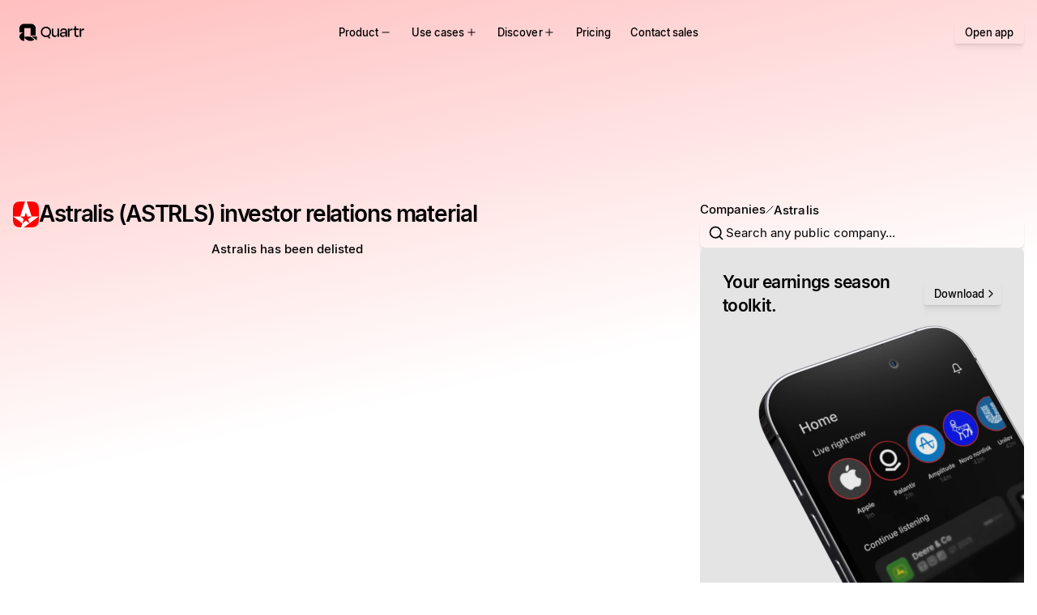

--- FILE ---
content_type: text/html; charset=utf-8
request_url: https://quartr.com/companies/astralis_11736
body_size: 58424
content:
<!DOCTYPE html><html lang="en"><head><meta charSet="utf-8" data-next-head=""/><meta name="viewport" content="width=device-width" data-next-head=""/><script async="" type="text/javascript" src="https://app.termly.io/resource-blocker/d1e1feed-b704-40d2-930c-cae0fa18c54b?autoBlock=off" defer="" data-nscript="beforeInteractive"></script><link rel="canonical" href="https://quartr.com/companies/astralis_11736" data-next-head=""/><link rel="alternate" href="https://quartr.com/companies/astralis_11736" hrefLang="en-us" data-next-head=""/><title data-next-head="">Astralis (ASTRLS) Investor Relations, Earnings Summary &amp; Outlook</title><meta name="description" content="Access Astralis (ASTRLS) IR material: earnings summary, earnings date, guidance, transcripts, filings &amp; reports, and live &amp; recorded earnings calls." data-next-head=""/><meta property="og:title" content="Astralis (ASTRLS) Investor Relations, Earnings Summary &amp; Outlook" data-next-head=""/><meta property="og:description" content="Access Astralis (ASTRLS) IR material: earnings summary, earnings date, guidance, transcripts, filings &amp; reports, and live &amp; recorded earnings calls." data-next-head=""/><meta property="og:url" content="https://quartr.com/undefined" data-next-head=""/><meta property="og:type" content="website" data-next-head=""/><meta property="og:image" content="https://a.storyblok.com/f/182663/1200x630/e2bc7347e1/open-graph-image-standard-listed-companies.png/m/1200x630" data-next-head=""/><meta property="og:image:width" content="1200" data-next-head=""/><meta property="og:image:height" content="630" data-next-head=""/><meta name="twitter:card" content="summary_large_image" data-next-head=""/><meta name="twitter:title" content="Astralis (ASTRLS) Investor Relations, Earnings Summary &amp; Outlook" data-next-head=""/><meta name="twitter:description" content="Access Astralis (ASTRLS) IR material: earnings summary, earnings date, guidance, transcripts, filings &amp; reports, and live &amp; recorded earnings calls." data-next-head=""/><meta name="twitter:image" content="https://a.storyblok.com/f/182663/1200x630/e2bc7347e1/open-graph-image-standard-listed-companies.png/m/1200x630" data-next-head=""/><meta name="twitter:site" content="website" data-next-head=""/><meta name="twitter:url" content="https://quartr.com/undefined" data-next-head=""/><link rel="manifest" href="/site.webmanifest" data-next-head=""/><meta name="msapplication-config" content="/browserconfig.xml" data-next-head=""/><meta name="msapplication-TileColor" content="#000000" data-next-head=""/><meta name="msapplication-TileImage" content="/mstile-144x144.png" data-next-head=""/><meta name="msapplication-square70x70logo" content="/mstile-70x70.png" data-next-head=""/><meta name="msapplication-square150x150logo" content="/mstile-150x150.png" data-next-head=""/><meta name="msapplication-wide310x150logo" content="/mstile-310x150.png" data-next-head=""/><meta name="msapplication-square310x310logo" content="/mstile-310x310.png" data-next-head=""/><meta name="theme-color" content="#000000" data-next-head=""/><link rel="shortcut icon" href="/favicon.ico" data-next-head=""/><link rel="apple-touch-icon" href="/apple-touch-icon.png" data-next-head=""/><link rel="icon" type="image/png" href="/favicon-16x16.png" sizes="16x16" data-next-head=""/><link rel="icon" type="image/png" href="/favicon-32x32.png" sizes="32x32" data-next-head=""/><link rel="icon" type="image/png" href="/android-chrome-192x192.png" sizes="192x192" data-next-head=""/><link rel="icon" type="image/png" href="/android-chrome-512x512.png" sizes="512x512" data-next-head=""/><link rel="mask-icon" href="/safari-pinned-tab.svg" color="black" data-next-head=""/><meta name="apple-itunes-app" content="app-id=1552412128"/><link rel="preload" href="/_next/static/media/33b26eb373ecdf02-s.p.woff2" as="font" type="font/woff2" crossorigin="anonymous" data-next-font="size-adjust"/><link rel="preload" href="/_next/static/media/23081e227a96aa1a-s.p.woff2" as="font" type="font/woff2" crossorigin="anonymous" data-next-font="size-adjust"/><link rel="preload" href="/_next/static/css/d35b6b18d04d4d7e.css?dpl=dpl_B82dHbBwfpH9QSFLn7gcxd4TA4QT" as="style"/><link rel="preload" href="/_next/static/css/f77e662305d2cb51.css?dpl=dpl_B82dHbBwfpH9QSFLn7gcxd4TA4QT" as="style"/><link rel="preload" href="/_next/static/css/9e57324d16813113.css?dpl=dpl_B82dHbBwfpH9QSFLn7gcxd4TA4QT" as="style"/><link rel="preload" href="/_next/static/css/b94aa5b7a75b8f34.css?dpl=dpl_B82dHbBwfpH9QSFLn7gcxd4TA4QT" as="style"/><meta name="sentry-trace" content="7ca30001cd34c22c9b919a545673ac01-dbcc7c35a7f5007a-0"/><meta name="baggage" content="sentry-environment=vercel-production,sentry-release=44b3ed2e4832ce389f7173714bb42525889fbd91,sentry-public_key=25a2b2c3f46075703f479b18d86e438d,sentry-trace_id=7ca30001cd34c22c9b919a545673ac01,sentry-org_id=4504162200977408,sentry-sampled=false,sentry-sample_rand=0.695096431335559,sentry-sample_rate=0.01"/><script type="application/ld+json" data-next-head="">{"@context":"https://schema.org","@graph":[{"@type":"Corporation","name":"Quartr","alternateName":"Quartr App","url":"https://quartr.com/","logo":"https://a.storyblok.com/f/182663/1500x1500/0e227c3bac/quartr_q-logo_white-on-black_1500.png","sameAs":["https://twitter.com/quartr_app","https://x.com/quartr_app","https://www.instagram.com/quartr_app/","https://www.youtube.com/@quartrapp","https://www.linkedin.com/company/quartr-ab/","https://web.quartr.com/"]},{"@type":"BreadcrumbList","itemListElement":[{"@type":"ListItem","position":1,"name":"Companies","item":"https://quartr.com/companies"},{"@type":"ListItem","position":2,"name":"Astralis","item":"https://quartr.com/companies/astralis_11736"}]}]}</script><script id="gtm-script" data-nscript="beforeInteractive">
              (function(w,d,s,l,i){w[l]=w[l]||[];w[l].push({'gtm.start':
              new Date().getTime(),event:'gtm.js'});var f=d.getElementsByTagName(s)[0],
              j=d.createElement(s),dl=l!='dataLayer'?'&l='+l:'';j.async=true;j.src=
              'https://www.googletagmanager.com/gtm.js?id='+i+dl;f.parentNode.insertBefore(j,f);
              })(window,document,'script','dataLayer','GTM-KVRMBHW');
              </script><script id="termly-embed" data-nscript="beforeInteractive">
            const warn = console.warn.bind({});
            console.warn = console.log;

            window.TERMLY_CUSTOM_BLOCKING_MAP = {
              "files.quartr.com": "essential",
              "quartr-files.s3.eu-north-1.amazonaws.com": "essential",
              "a.storyblok.com": "essential",
              "recaptcha.net": "essential",
              "app.cal.com": "essential",
              "assets.revenuehero.io": "essential",
              "popup.schedulehero.io": "essential",
            };
          </script><link rel="stylesheet" href="/_next/static/css/d35b6b18d04d4d7e.css?dpl=dpl_B82dHbBwfpH9QSFLn7gcxd4TA4QT" data-n-g=""/><link rel="stylesheet" href="/_next/static/css/f77e662305d2cb51.css?dpl=dpl_B82dHbBwfpH9QSFLn7gcxd4TA4QT" data-n-p=""/><link rel="stylesheet" href="/_next/static/css/9e57324d16813113.css?dpl=dpl_B82dHbBwfpH9QSFLn7gcxd4TA4QT"/><link rel="stylesheet" href="/_next/static/css/b94aa5b7a75b8f34.css?dpl=dpl_B82dHbBwfpH9QSFLn7gcxd4TA4QT"/><noscript data-n-css=""></noscript><script defer="" noModule="" src="/_next/static/chunks/polyfills-42372ed130431b0a.js?dpl=dpl_B82dHbBwfpH9QSFLn7gcxd4TA4QT"></script><script defer="" src="/_next/static/chunks/67736.e4e244366800e3ce.js?dpl=dpl_B82dHbBwfpH9QSFLn7gcxd4TA4QT"></script><script defer="" src="/_next/static/chunks/9959.78f5c46fc1c5a761.js?dpl=dpl_B82dHbBwfpH9QSFLn7gcxd4TA4QT"></script><script defer="" src="/_next/static/chunks/12586.a08241673b865d1e.js?dpl=dpl_B82dHbBwfpH9QSFLn7gcxd4TA4QT"></script><script defer="" src="/_next/static/chunks/64579.0ab5515b680e82d1.js?dpl=dpl_B82dHbBwfpH9QSFLn7gcxd4TA4QT"></script><script defer="" src="/_next/static/chunks/30487.1877fe7f6c2b52fd.js?dpl=dpl_B82dHbBwfpH9QSFLn7gcxd4TA4QT"></script><script defer="" src="/_next/static/chunks/94330.c02bd79c6d891f28.js?dpl=dpl_B82dHbBwfpH9QSFLn7gcxd4TA4QT"></script><script defer="" src="/_next/static/chunks/86978.435f682625624253.js?dpl=dpl_B82dHbBwfpH9QSFLn7gcxd4TA4QT"></script><script defer="" src="/_next/static/chunks/41759.70a568be22294aac.js?dpl=dpl_B82dHbBwfpH9QSFLn7gcxd4TA4QT"></script><script defer="" src="/_next/static/chunks/17410.abe427ddbb725c65.js?dpl=dpl_B82dHbBwfpH9QSFLn7gcxd4TA4QT"></script><script defer="" src="/_next/static/chunks/10604.721dd72b37ff5bc3.js?dpl=dpl_B82dHbBwfpH9QSFLn7gcxd4TA4QT"></script><script defer="" src="/_next/static/chunks/46744.305ff301e02807f7.js?dpl=dpl_B82dHbBwfpH9QSFLn7gcxd4TA4QT"></script><script defer="" src="/_next/static/chunks/53721.5c1846e16c88e525.js?dpl=dpl_B82dHbBwfpH9QSFLn7gcxd4TA4QT"></script><script defer="" src="/_next/static/chunks/77601.54ee106a66d70827.js?dpl=dpl_B82dHbBwfpH9QSFLn7gcxd4TA4QT"></script><script defer="" src="/_next/static/chunks/58246.27e66a7591af5203.js?dpl=dpl_B82dHbBwfpH9QSFLn7gcxd4TA4QT"></script><script defer="" src="/_next/static/chunks/23792.cf78f9cc4abb10ad.js?dpl=dpl_B82dHbBwfpH9QSFLn7gcxd4TA4QT"></script><script defer="" src="/_next/static/chunks/36478.5c9fe53466550093.js?dpl=dpl_B82dHbBwfpH9QSFLn7gcxd4TA4QT"></script><script defer="" src="/_next/static/chunks/7150.6a036ca3e5d1f77d.js?dpl=dpl_B82dHbBwfpH9QSFLn7gcxd4TA4QT"></script><script defer="" src="/_next/static/chunks/53552.5c1a148881cfdec3.js?dpl=dpl_B82dHbBwfpH9QSFLn7gcxd4TA4QT"></script><script defer="" src="/_next/static/chunks/19339.8782795175ef4b18.js?dpl=dpl_B82dHbBwfpH9QSFLn7gcxd4TA4QT"></script><script defer="" src="/_next/static/chunks/41358.3074a738507d098a.js?dpl=dpl_B82dHbBwfpH9QSFLn7gcxd4TA4QT"></script><script defer="" src="/_next/static/chunks/98762.9aa3b27760212261.js?dpl=dpl_B82dHbBwfpH9QSFLn7gcxd4TA4QT"></script><script src="/_next/static/chunks/webpack-2637717c6801fd38.js?dpl=dpl_B82dHbBwfpH9QSFLn7gcxd4TA4QT" defer=""></script><script src="/_next/static/chunks/framework-c6347117f0afc71f.js?dpl=dpl_B82dHbBwfpH9QSFLn7gcxd4TA4QT" defer=""></script><script src="/_next/static/chunks/main-56b36b87091f2663.js?dpl=dpl_B82dHbBwfpH9QSFLn7gcxd4TA4QT" defer=""></script><script src="/_next/static/chunks/pages/_app-1657463657487b24.js?dpl=dpl_B82dHbBwfpH9QSFLn7gcxd4TA4QT" defer=""></script><script src="/_next/static/chunks/60d7f664-f87ff2d9864aff6b.js?dpl=dpl_B82dHbBwfpH9QSFLn7gcxd4TA4QT" defer=""></script><script src="/_next/static/chunks/94328-aec2b10c5fa48019.js?dpl=dpl_B82dHbBwfpH9QSFLn7gcxd4TA4QT" defer=""></script><script src="/_next/static/chunks/80385-f546531aa2af5fe3.js?dpl=dpl_B82dHbBwfpH9QSFLn7gcxd4TA4QT" defer=""></script><script src="/_next/static/chunks/23727-23e82fdc04812380.js?dpl=dpl_B82dHbBwfpH9QSFLn7gcxd4TA4QT" defer=""></script><script src="/_next/static/chunks/48129-9034485082777749.js?dpl=dpl_B82dHbBwfpH9QSFLn7gcxd4TA4QT" defer=""></script><script src="/_next/static/chunks/29471-64727c8cff48d1bd.js?dpl=dpl_B82dHbBwfpH9QSFLn7gcxd4TA4QT" defer=""></script><script src="/_next/static/chunks/50759-1d4286dfc84cad57.js?dpl=dpl_B82dHbBwfpH9QSFLn7gcxd4TA4QT" defer=""></script><script src="/_next/static/chunks/32717-da2d415139fd270c.js?dpl=dpl_B82dHbBwfpH9QSFLn7gcxd4TA4QT" defer=""></script><script src="/_next/static/chunks/24927-ac1df3f2baa428b8.js?dpl=dpl_B82dHbBwfpH9QSFLn7gcxd4TA4QT" defer=""></script><script src="/_next/static/chunks/1111-1e970cb5ce35293a.js?dpl=dpl_B82dHbBwfpH9QSFLn7gcxd4TA4QT" defer=""></script><script src="/_next/static/chunks/27013-71b264fc1ee2cab5.js?dpl=dpl_B82dHbBwfpH9QSFLn7gcxd4TA4QT" defer=""></script><script src="/_next/static/chunks/16227-b966962ca133cf88.js?dpl=dpl_B82dHbBwfpH9QSFLn7gcxd4TA4QT" defer=""></script><script src="/_next/static/chunks/4595-334b769512d3155d.js?dpl=dpl_B82dHbBwfpH9QSFLn7gcxd4TA4QT" defer=""></script><script src="/_next/static/chunks/42540-7e0f979d2039ef77.js?dpl=dpl_B82dHbBwfpH9QSFLn7gcxd4TA4QT" defer=""></script><script src="/_next/static/chunks/64850-c510eb2f9cc6db7a.js?dpl=dpl_B82dHbBwfpH9QSFLn7gcxd4TA4QT" defer=""></script><script src="/_next/static/chunks/pages/companies/%5B...slug%5D-41a9e641e929efa0.js?dpl=dpl_B82dHbBwfpH9QSFLn7gcxd4TA4QT" defer=""></script><script src="/_next/static/OfPn8zXbDlyWFlHaxqTru/_buildManifest.js?dpl=dpl_B82dHbBwfpH9QSFLn7gcxd4TA4QT" defer=""></script><script src="/_next/static/OfPn8zXbDlyWFlHaxqTru/_ssgManifest.js?dpl=dpl_B82dHbBwfpH9QSFLn7gcxd4TA4QT" defer=""></script></head><body><div id="__next"><div class="v1-override"><main class="dark __variable_7191f9"><header class="z-1 h-14"><div class="relative isolate flex h-[var(--header-height)] items-center justify-between pl-4 md:hidden backdrop-blur-md before:absolute before:inset-0 before:z-[-1] before:border-b before:border-quik_borderNeutralSubtle before:bg-quik_bgCanvas before:transition-all before:duration-[var(--duration)] before:ease-[var(--easing)]" style="position:fixed;top:0;left:0;right:0;z-index:1000;--duration:0.33s;--easing:cubic-bezier(0.45,0.05,0.55,0.95);--line-length:23px"><a href="/"><svg width="80" height="40" viewBox="0 0 151 40" fill="none" xmlns="http://www.w3.org/2000/svg"><path d="M11.5483 29.9995C11.5483 35.5222 19.8031 39.9995 26.1809 39.9995C29.574 39.9995 32.6254 38.7323 34.7384 36.7144L26.1809 29.9995H11.5483Z" fill="currentColor"></path><path d="M0 29.9996C0 35.5222 5.17047 39.9995 11.5483 39.9995V19.9998C5.17047 19.9998 0 24.4768 0 29.9996Z" fill="currentColor"></path><path d="M26.1808 9.99989V27.5075H37.7292V10.0249C37.7173 4.46985 32.552 -0.0135841 26.1808 2.98331e-05H11.4362V0.00114226C5.11012 0.0536532 0 4.50986 0 9.99989V19.9998H11.5483V9.99989H26.1808" fill="currentColor"></path><path d="M28.1898 29.3275L40.7827 38.9295V29.3275H28.1898Z" fill="currentColor"></path><path d="M88.7938 25.1089H88.7527C87.927 29.0309 85.4089 30.806 82.0238 30.806C77.0289 30.806 75.2949 27.5033 75.2949 23.3752V11.0324H78.8865V22.4671C78.8865 25.1089 80.0423 27.5033 83.5102 27.5033C86.8123 27.5033 88.7938 25.6872 88.7938 22.4671V11.0324H92.3854V30.3106H88.7938V25.1089Z" fill="currentColor"></path><path d="M107.351 23.1277V22.2193H101.613C99.1774 22.2193 97.8563 23.1277 97.8563 24.82C97.8563 26.3063 98.8062 27.7095 101.613 27.7095C105.163 27.7095 107.351 25.7697 107.351 23.1277ZM107.351 25.3982H107.31C106.443 28.948 103.842 30.7235 100.499 30.7235C96.7419 30.7235 94.3067 28.907 94.3067 25.2742C94.3067 21.8892 96.4529 19.371 101.118 19.371H107.351V18.3389C107.351 15.3254 106.196 13.6742 103.14 13.6742C100.375 13.6742 98.8473 14.9538 98.3108 18.1324L94.8843 17.6371C95.5447 13.1375 98.1869 10.6193 103.264 10.6193C108.631 10.6193 110.943 13.3438 110.943 18.2976V30.3106H107.351V25.3982" fill="currentColor"></path><path d="M112.909 30.3106V11.0324H116.5V16.9767H116.583C117.367 12.477 119.184 11.0324 122.28 11.0324H123.477V14.995H121.743C118.111 14.995 116.5 16.3988 116.5 20.1141V30.3106H112.909" fill="currentColor"></path><path d="M128.24 14.1166L125.391 15.0444V11.0205H128.24V5.69549H131.832V11.0205H137.982V15.0146L131.832 14.1166V24.0654C131.832 26.2122 132.657 27.3266 134.804 27.3266C135.836 27.3266 136.703 27.1203 137.735 26.8313L138.189 30.1339C136.868 30.5465 135.836 30.7944 134.06 30.7944C130.015 30.7944 128.24 28.1524 128.24 24.5609V14.1166" fill="currentColor"></path><path d="M140.129 30.3106V11.0324H143.72V16.9767H143.803C144.587 12.477 146.403 11.0324 149.499 11.0324H150.697V14.995H148.963C145.33 14.995 143.72 16.3988 143.72 20.1141V30.3106H140.129" fill="currentColor"></path><path d="M70.4206 19.1212C70.4206 14.0209 66.7718 10.045 61.8913 10.045C57.0108 10.045 53.0603 14.0209 53.0603 19.1212C53.0603 24.5028 56.9397 27.7175 61.8913 27.7175C66.8429 27.7175 70.4206 24.5028 70.4206 19.1212V19.1212ZM49.7827 19.1615C49.7827 11.9726 55.2655 6.67151 61.8913 6.67151C68.553 6.67151 73.6979 11.9726 73.6979 19.1615C73.6979 23.4184 71.6333 26.3923 68.9972 28.6411L72.0609 34.2237V34.304H68.4629L66.3614 30.2878C65.1145 30.7696 63.423 31.051 61.8913 31.051C55.1227 31.051 49.7827 26.3098 49.7827 19.1615" fill="currentColor"></path></svg></a><div class="flex items-center gap-2"><div class="opacity-100 transition-opacity duration-[var(--duration)] ease-[var(--easing)]"><a type="button" variant="primary" data-size="sm" data-shape="button" data-variant="primary" data-transition="false" data-direction="leading" class="button_button__ZtRhJ btn-size-sm group" href="/contact-sales?source=header"><div class="button_spinner__OkoSz"><div class="relative flex h-3 w-3 animate-spin items-center justify-center rounded-full border-2 border-textInverted/25 border-t-textInverted"></div></div><div class="button_success__ypdCb"><svg xmlns="http://www.w3.org/2000/svg" width="24" height="24" viewBox="0 0 24 24" fill="none" stroke="currentColor" stroke-width="2" stroke-linecap="round" stroke-linejoin="round" class="lucide lucide-circle-check" aria-hidden="true"><circle cx="12" cy="12" r="10"></circle><path d="m9 12 2 2 4-4"></path></svg></div><div class="button_inner__hsX2J"><span class="quik_text_quik_text__w6RJ0 quik-size-labelLarge button_text__vVqlD" data-box-trim="true" data-variant="content" data-weight="medium">Book demo</span></div></a></div><div class="relative size-16" type="button" tabindex="0" data-base-ui-click-trigger="" id="base-ui-_R_l6mm_"><div class="absolute top-[calc(55%+1px)] left-[calc(50%-10px)] h-0.5 w-[var(--line-length)] rounded-lg bg-quik_iconDefault"></div><div class="absolute top-[calc(40%+1px)] left-[calc(50%-10px)] h-0.5 w-[var(--line-length)] rounded-lg bg-quik_iconDefault"></div></div></div></div><div class="pointer-events-none fixed z-10 flex w-full justify-center max-md:hidden"><div class="pointer-events-none absolute inset-0 z-0 overflow-hidden"><div class="pointer-events-auto absolute left-0 z-1 flex h-full items-center px-4" style="opacity:1;filter:blur(0px);transform:none"><div class="px-2 text-textDefault"><a href="/"><svg width="80" height="40" viewBox="0 0 151 40" fill="none" xmlns="http://www.w3.org/2000/svg"><path d="M11.5483 29.9995C11.5483 35.5222 19.8031 39.9995 26.1809 39.9995C29.574 39.9995 32.6254 38.7323 34.7384 36.7144L26.1809 29.9995H11.5483Z" fill="currentColor"></path><path d="M0 29.9996C0 35.5222 5.17047 39.9995 11.5483 39.9995V19.9998C5.17047 19.9998 0 24.4768 0 29.9996Z" fill="currentColor"></path><path d="M26.1808 9.99989V27.5075H37.7292V10.0249C37.7173 4.46985 32.552 -0.0135841 26.1808 2.98331e-05H11.4362V0.00114226C5.11012 0.0536532 0 4.50986 0 9.99989V19.9998H11.5483V9.99989H26.1808" fill="currentColor"></path><path d="M28.1898 29.3275L40.7827 38.9295V29.3275H28.1898Z" fill="currentColor"></path><path d="M88.7938 25.1089H88.7527C87.927 29.0309 85.4089 30.806 82.0238 30.806C77.0289 30.806 75.2949 27.5033 75.2949 23.3752V11.0324H78.8865V22.4671C78.8865 25.1089 80.0423 27.5033 83.5102 27.5033C86.8123 27.5033 88.7938 25.6872 88.7938 22.4671V11.0324H92.3854V30.3106H88.7938V25.1089Z" fill="currentColor"></path><path d="M107.351 23.1277V22.2193H101.613C99.1774 22.2193 97.8563 23.1277 97.8563 24.82C97.8563 26.3063 98.8062 27.7095 101.613 27.7095C105.163 27.7095 107.351 25.7697 107.351 23.1277ZM107.351 25.3982H107.31C106.443 28.948 103.842 30.7235 100.499 30.7235C96.7419 30.7235 94.3067 28.907 94.3067 25.2742C94.3067 21.8892 96.4529 19.371 101.118 19.371H107.351V18.3389C107.351 15.3254 106.196 13.6742 103.14 13.6742C100.375 13.6742 98.8473 14.9538 98.3108 18.1324L94.8843 17.6371C95.5447 13.1375 98.1869 10.6193 103.264 10.6193C108.631 10.6193 110.943 13.3438 110.943 18.2976V30.3106H107.351V25.3982" fill="currentColor"></path><path d="M112.909 30.3106V11.0324H116.5V16.9767H116.583C117.367 12.477 119.184 11.0324 122.28 11.0324H123.477V14.995H121.743C118.111 14.995 116.5 16.3988 116.5 20.1141V30.3106H112.909" fill="currentColor"></path><path d="M128.24 14.1166L125.391 15.0444V11.0205H128.24V5.69549H131.832V11.0205H137.982V15.0146L131.832 14.1166V24.0654C131.832 26.2122 132.657 27.3266 134.804 27.3266C135.836 27.3266 136.703 27.1203 137.735 26.8313L138.189 30.1339C136.868 30.5465 135.836 30.7944 134.06 30.7944C130.015 30.7944 128.24 28.1524 128.24 24.5609V14.1166" fill="currentColor"></path><path d="M140.129 30.3106V11.0324H143.72V16.9767H143.803C144.587 12.477 146.403 11.0324 149.499 11.0324H150.697V14.995H148.963C145.33 14.995 143.72 16.3988 143.72 20.1141V30.3106H140.129" fill="currentColor"></path><path d="M70.4206 19.1212C70.4206 14.0209 66.7718 10.045 61.8913 10.045C57.0108 10.045 53.0603 14.0209 53.0603 19.1212C53.0603 24.5028 56.9397 27.7175 61.8913 27.7175C66.8429 27.7175 70.4206 24.5028 70.4206 19.1212V19.1212ZM49.7827 19.1615C49.7827 11.9726 55.2655 6.67151 61.8913 6.67151C68.553 6.67151 73.6979 11.9726 73.6979 19.1615C73.6979 23.4184 71.6333 26.3923 68.9972 28.6411L72.0609 34.2237V34.304H68.4629L66.3614 30.2878C65.1145 30.7696 63.423 31.051 61.8913 31.051C55.1227 31.051 49.7827 26.3098 49.7827 19.1615" fill="currentColor"></path></svg></a></div></div></div><div class="relative my-4 overflow-hidden rounded-lg border bg-quik_bgCanvas px-3 pointer-events-auto flex items-center border-b border-quik_borderNeutralSubtle transition-colors duration-300 after:bg-gradient-to-b after:from-quik_bgCanvas after:to-transparent" style="transform-origin:50% 0px 0"><div><nav data-open="" class="min-w-max p-1"><ul data-open="" aria-orientation="horizontal" style="--duration:0.35s;--easing:cubic-bezier(0.22, 1, 0.36, 1)" class="relative flex"><li><button class="box-border flex items-center justify-center gap-1.5 h-10 text-quik_textSubtle px-3 m-0 rounded-lg font-medium select-none no-underline transition-[color] duration-[var(--duration)] ease-[var(--easing)] hover:text-quik_textDefault active:text-quik_textDefault data-[popup-open]:text-quik_textDefault focus-visible:outline focus-visible:outline-2 focus-visible:-outline-offset-1 focus-visible:outline-blue-800 focus-visible:relative" data-popup-open="" data-pressed="" type="button" aria-disabled="false" tabindex="0" aria-expanded="true" data-base-ui-navigation-menu-trigger=""><span class="quik_text_quik_text__w6RJ0 quik-size-labelLarge" data-box-trim="true" data-variant="content" data-weight="medium">Product</span><div data-open="true" class="plus_plus__jqz1v"><div></div><div></div></div></button><span style="clip:rect(0 0 0 0);overflow:hidden;white-space:nowrap;position:fixed;top:0;left:0;border:0;padding:0;width:1px;height:1px;margin:-1px" aria-hidden="true" tabindex="0" data-base-ui-focus-guard=""></span><span style="clip-path:inset(50%);position:fixed;top:0;left:0"></span><span style="clip:rect(0 0 0 0);overflow:hidden;white-space:nowrap;position:fixed;top:0;left:0;border:0;padding:0;width:1px;height:1px;margin:-1px" aria-hidden="true" tabindex="0" data-base-ui-focus-guard=""></span></li><li><button class="box-border flex items-center justify-center gap-1.5 h-10 text-quik_textSubtle px-3 m-0 rounded-lg font-medium select-none no-underline transition-[color] duration-[var(--duration)] ease-[var(--easing)] hover:text-quik_textDefault active:text-quik_textDefault data-[popup-open]:text-quik_textDefault focus-visible:outline focus-visible:outline-2 focus-visible:-outline-offset-1 focus-visible:outline-blue-800 focus-visible:relative" type="button" aria-disabled="false" tabindex="0" aria-expanded="false" data-base-ui-navigation-menu-trigger=""><span class="quik_text_quik_text__w6RJ0 quik-size-labelLarge" data-box-trim="true" data-variant="content" data-weight="medium">Use cases</span><div data-open="false" class="plus_plus__jqz1v"><div></div><div></div></div></button></li><li><button class="box-border flex items-center justify-center gap-1.5 h-10 text-quik_textSubtle px-3 m-0 rounded-lg font-medium select-none no-underline transition-[color] duration-[var(--duration)] ease-[var(--easing)] hover:text-quik_textDefault active:text-quik_textDefault data-[popup-open]:text-quik_textDefault focus-visible:outline focus-visible:outline-2 focus-visible:-outline-offset-1 focus-visible:outline-blue-800 focus-visible:relative" type="button" aria-disabled="false" tabindex="0" aria-expanded="false" data-base-ui-navigation-menu-trigger=""><span class="quik_text_quik_text__w6RJ0 quik-size-labelLarge" data-box-trim="true" data-variant="content" data-weight="medium">Discover</span><div data-open="false" class="plus_plus__jqz1v"><div></div><div></div></div></button></li><li><a class="box-border flex items-center justify-center gap-1.5 h-10 text-quik_textSubtle px-3 m-0 rounded-lg font-medium select-none no-underline transition-[color] duration-[var(--duration)] ease-[var(--easing)] hover:text-quik_textDefault active:text-quik_textDefault data-[popup-open]:text-quik_textDefault focus-visible:outline focus-visible:outline-2 focus-visible:-outline-offset-1 focus-visible:outline-blue-800 focus-visible:relative" href="/pricing"><span class="quik_text_quik_text__w6RJ0 quik-size-labelLarge" data-box-trim="true" data-variant="content" data-weight="medium">Pricing</span></a></li><li><a class="box-border flex items-center justify-center gap-1.5 h-10 text-quik_textSubtle px-3 m-0 rounded-lg font-medium select-none no-underline transition-[color] duration-[var(--duration)] ease-[var(--easing)] hover:text-quik_textDefault active:text-quik_textDefault data-[popup-open]:text-quik_textDefault focus-visible:outline focus-visible:outline-2 focus-visible:-outline-offset-1 focus-visible:outline-blue-800 focus-visible:relative" href="/contact-sales"><span class="quik_text_quik_text__w6RJ0 quik-size-labelLarge" data-box-trim="true" data-variant="content" data-weight="medium">Contact sales</span></a></li></ul></nav></div></div><div class="pointer-events-none absolute inset-0 z-0 h-full overflow-hidden"><div class="pointer-events-auto absolute right-0 z-1 flex h-full items-center px-4" style="opacity:1;filter:blur(0px);transform:none"><a type="button" variant="primary" data-size="sm" data-shape="button" data-variant="primary" data-transition="false" data-direction="leading" class="button_button__ZtRhJ btn-size-sm group" href="https://web.quartr.com"><div class="button_spinner__OkoSz"><div class="relative flex h-3 w-3 animate-spin items-center justify-center rounded-full border-2 border-textInverted/25 border-t-textInverted"></div></div><div class="button_success__ypdCb"><svg xmlns="http://www.w3.org/2000/svg" width="24" height="24" viewBox="0 0 24 24" fill="none" stroke="currentColor" stroke-width="2" stroke-linecap="round" stroke-linejoin="round" class="lucide lucide-circle-check" aria-hidden="true"><circle cx="12" cy="12" r="10"></circle><path d="m9 12 2 2 4-4"></path></svg></div><div class="button_inner__hsX2J"><span class="quik_text_quik_text__w6RJ0 quik-size-labelLarge button_text__vVqlD" data-box-trim="true" data-variant="content" data-weight="medium">Open app</span></div></a></div></div></div></header><div class="isolate pb-36 lg:pb-56"><div class="absolute -top-[20vh] left-0 right-0 -z-1 h-[80rem] opacity-25" style="--gradient-bg:#ff0000;background:linear-gradient(168deg, var(--gradient-bg) 10%, transparent 48%)"></div><div class="ml-4 mr-3 mt-16 flex justify-between lg:hidden"><div class="flex items-center gap-2 text-quik_textSubtler"><div class="group relative flex items-center gap-2 max-md:ml-2 max-md:pl-1"><svg xmlns="http://www.w3.org/2000/svg" width="16" height="16" viewBox="0 0 24 24" fill="none" stroke="currentColor" stroke-width="2" stroke-linecap="round" stroke-linejoin="round" class="lucide lucide-chevron-left absolute right-full transition-all duration-300 group-hover:text-quik_textSubtle group-hover:opacity-100 md:opacity-0 md:group-hover:-translate-x-1" aria-hidden="true"><path d="m15 18-6-6 6-6"></path></svg><a href="https://quartr.com/companies" class="decoration-1 underline-offset-[0.2em] transition-colors duration-200 whitespace-nowrap inline-flex items-center gap-1 outline-quik_formBorderFocused focus-visible:outline-1 no-underline hover:text-quik_textSubtle"><span class="quik_text_quik_text__w6RJ0 quik-size-bodySmall" data-box-trim="true" data-variant="content" data-weight="medium">Companies</span></a><svg xmlns="http://www.w3.org/2000/svg" width="10" height="10" viewBox="0 0 24 24" fill="none" stroke="currentColor" stroke-width="2" stroke-linecap="round" stroke-linejoin="round" class="lucide lucide-slash relative" aria-hidden="true"><path d="M22 2 2 22"></path></svg></div><span class="quik_text_quik_text__w6RJ0 quik-size-bodySmall text-quik_textSubtle" data-variant="content" data-weight="medium">Astralis</span></div><button type="button" variant="tertiary" tabindex="0" data-base-ui-click-trigger="" id="base-ui-_R_t8m_" data-size="xs" data-disabled="false" data-variant="tertiary" data-transition="false" data-direction="leading" class="icon-button_button__fFVVs btn-size-xs group"><div class="icon-button_spinner__udfoZ"><div class="relative flex h-3 w-3 animate-spin items-center justify-center rounded-full border-2 border-textInverted/25 border-t-textInverted"></div></div><div class="icon-button_success__nKljj"><svg xmlns="http://www.w3.org/2000/svg" width="24" height="24" viewBox="0 0 24 24" fill="none" stroke="currentColor" stroke-width="2" stroke-linecap="round" stroke-linejoin="round" class="lucide lucide-circle-check" aria-hidden="true"><circle cx="12" cy="12" r="10"></circle><path d="m9 12 2 2 4-4"></path></svg></div><div class="icon-button_inner__nSGpw"><svg xmlns="http://www.w3.org/2000/svg" width="24" height="24" viewBox="0 0 24 24" fill="none" stroke="currentColor" stroke-width="2" stroke-linecap="round" stroke-linejoin="round" class="lucide lucide-search text-inherit size-5" aria-hidden="true"><path d="m21 21-4.34-4.34"></path><circle cx="11" cy="11" r="8"></circle></svg></div></button></div><div class="mx-auto mt-20 grid w-full max-w-7xl grid-cols-[auto] px-4 lg:mt-48 lg:grid-cols-[auto_auto_25rem]"><div class="flex flex-col gap-20"><div class="flex items-center gap-2.5"><div class="max-lg:hidden"><div class="relative" style="width:32px;height:32px"><svg xmlns="http://www.w3.org/2000/svg" viewBox="0 0 32 32" fill="#ff0000" stroke="#ff0000" width="32" height="32" stroke-width="0"><path d="M 17.6 0 c 5.9996 0 8.9994 0 11.1023 1.5279 a 8.0000 8.0000 0 0 1 1.7699 1.7699 c 1.5279 2.1029 1.5279 5.1027 1.5279 11.1023 L 32 17.6 c 0 5.9996 0 8.9994 -1.5279 11.1023 a 8.0000 8.0000 0 0 1 -1.7699 1.7699 c -2.1029 1.5279 -5.1027 1.5279 -11.1023 1.5279 L 14.4 32 c -5.9996 0 -8.9994 0 -11.1023 -1.5279 a 8.0000 8.0000 0 0 1 -1.7699 -1.7699 c -1.5279 -2.1029 -1.5279 -5.1027 -1.5279 -11.1023 L 0 14.4 c 0 -5.9996 0 -8.9994 1.5279 -11.1023 a 8.0000 8.0000 0 0 1 1.7699 -1.7699 c 2.1029 -1.5279 5.1027 -1.5279 11.1023 -1.5279 Z" transform="translate(0 0)"></path></svg><div class="absolute inset-0 flex items-center justify-center"><div class="relative flex h-full w-full items-center justify-center" data-icon="true" style="border-radius:8px"><img alt="Logotype for Astralis" draggable="false" loading="lazy" width="48" height="48" decoding="async" data-nimg="1" class="scale-50 object-contain align-top opacity-100" style="color:transparent;max-height:48px;max-width:48px;filter:brightness(0) invert(1)" srcSet="https://assets.quartr.com/_next/image?url=https%3A%2F%2Ffiles.quartr.com%2Fcompany-icons%2FSquare%25201x%2FAstralis%2520-%2520Square.png&amp;w=48&amp;q=100 1x, https://assets.quartr.com/_next/image?url=https%3A%2F%2Ffiles.quartr.com%2Fcompany-icons%2FSquare%25201x%2FAstralis%2520-%2520Square.png&amp;w=96&amp;q=100 2x" src="https://assets.quartr.com/_next/image?url=https%3A%2F%2Ffiles.quartr.com%2Fcompany-icons%2FSquare%25201x%2FAstralis%2520-%2520Square.png&amp;w=96&amp;q=100"/></div></div></div></div><h1 class="quik_text_quik_text__w6RJ0 quik-size-headlineMedium text-balance" data-variant="content" data-weight="semi-bold">Astralis (ASTRLS) investor relations material</h1></div><div class="flex flex-col gap-6"><div class="flex w-full items-center justify-center rounded-lg border border-quik_borderNeutralSubtle bg-quik_bgCardSubtle p-4 text-quik_textSubtle"><span class="quik_text_quik_text__w6RJ0 quik-size-bodySmall text-balance text-center" data-variant="content" data-weight="medium">Astralis<!-- --> has been<!-- --> <!-- -->delisted</span></div><div class="flex flex-col pt-4 md:hidden"></div></div></div><div class="px-8 max-lg:hidden"><div class="opacity-quik_dimmer h-full w-px bg-linear-to-b from-transparent via-quik_colorNeutralSubtle to-transparent"></div></div><div class="relative flex w-full flex-col max-lg:hidden"><div class="sticky top-20 flex flex-col gap-8 pb-1"><div class="flex items-center gap-2 text-quik_textSubtler"><div class="group relative flex items-center gap-2 max-md:ml-2 max-md:pl-1"><svg xmlns="http://www.w3.org/2000/svg" width="16" height="16" viewBox="0 0 24 24" fill="none" stroke="currentColor" stroke-width="2" stroke-linecap="round" stroke-linejoin="round" class="lucide lucide-chevron-left absolute right-full transition-all duration-300 group-hover:text-quik_textSubtle group-hover:opacity-100 md:opacity-0 md:group-hover:-translate-x-1" aria-hidden="true"><path d="m15 18-6-6 6-6"></path></svg><a href="https://quartr.com/companies" class="decoration-1 underline-offset-[0.2em] transition-colors duration-200 whitespace-nowrap inline-flex items-center gap-1 outline-quik_formBorderFocused focus-visible:outline-1 no-underline hover:text-quik_textSubtle"><span class="quik_text_quik_text__w6RJ0 quik-size-bodySmall" data-box-trim="true" data-variant="content" data-weight="medium">Companies</span></a><svg xmlns="http://www.w3.org/2000/svg" width="10" height="10" viewBox="0 0 24 24" fill="none" stroke="currentColor" stroke-width="2" stroke-linecap="round" stroke-linejoin="round" class="lucide lucide-slash relative" aria-hidden="true"><path d="M22 2 2 22"></path></svg></div><span class="quik_text_quik_text__w6RJ0 quik-size-bodySmall text-quik_textSubtle" data-variant="content" data-weight="medium">Astralis</span></div><button type="button" variant="secondary" tabindex="0" data-base-ui-click-trigger="" id="base-ui-_R_6nom_" data-size="md" data-shape="button" data-variant="secondary" data-transition="false" data-direction="leading" class="button_button__ZtRhJ btn-size-md group"><div class="button_spinner__OkoSz"><div class="relative flex h-3 w-3 animate-spin items-center justify-center rounded-full border-2 border-textInverted/25 border-t-textInverted"></div></div><div class="button_success__ypdCb"><svg xmlns="http://www.w3.org/2000/svg" width="24" height="24" viewBox="0 0 24 24" fill="none" stroke="currentColor" stroke-width="2" stroke-linecap="round" stroke-linejoin="round" class="lucide lucide-circle-check" aria-hidden="true"><circle cx="12" cy="12" r="10"></circle><path d="m9 12 2 2 4-4"></path></svg></div><div class="button_inner__hsX2J"><div class="flex w-full items-center gap-2"><svg xmlns="http://www.w3.org/2000/svg" width="24" height="24" viewBox="0 0 24 24" fill="none" stroke="currentColor" stroke-width="2" stroke-linecap="round" stroke-linejoin="round" class="lucide lucide-search size-5 text-quik_textSubtle" aria-hidden="true"><path d="m21 21-4.34-4.34"></path><circle cx="11" cy="11" r="8"></circle></svg><span class="quik_text_quik_text__w6RJ0 quik-size-bodySmall ml-0.5 text-quik_textSubtle" data-box-trim="true" data-variant="content">Search any public company...</span></div></div></button><div style="position:relative;width:100%;padding-bottom:125%" data-radix-aspect-ratio-wrapper=""><div class="relative isolate flex w-full flex-col overflow-hidden rounded-lg border border-quik_textDefault bg-quik_textDefault p-7" style="position:absolute;top:0;right:0;bottom:0;left:0"><div class="light z-1 flex items-center gap-2.5"><span class="quik_text_quik_text__w6RJ0 quik-size-titleLarge text-balance text-quik_textDefault" data-variant="content" data-weight="semi-bold">Your earnings  season toolkit.</span><a type="button" variant="primary" data-size="sm" data-shape="button" data-variant="primary" data-transition="false" data-direction="leading" class="button_button__ZtRhJ btn-size-sm group" href="/download?source=premium-adspot"><div class="button_spinner__OkoSz"><div class="relative flex h-3 w-3 animate-spin items-center justify-center rounded-full border-2 border-textInverted/25 border-t-textInverted"></div></div><div class="button_success__ypdCb"><svg xmlns="http://www.w3.org/2000/svg" width="24" height="24" viewBox="0 0 24 24" fill="none" stroke="currentColor" stroke-width="2" stroke-linecap="round" stroke-linejoin="round" class="lucide lucide-circle-check" aria-hidden="true"><circle cx="12" cy="12" r="10"></circle><path d="m9 12 2 2 4-4"></path></svg></div><div class="button_inner__hsX2J"><span class="quik_text_quik_text__w6RJ0 quik-size-labelLarge button_text__vVqlD" data-box-trim="true" data-variant="content" data-weight="medium">Download</span><div class="relative isolate flex w-2 items-center justify-center"><svg xmlns="http://www.w3.org/2000/svg" width="16" height="16" viewBox="0 0 24 24" fill="none" stroke="currentColor" stroke-width="2" stroke-linecap="round" stroke-linejoin="round" class="lucide lucide-chevron-right absolute" aria-hidden="true"><path d="m9 18 6-6-6-6"></path></svg></div></div></a></div><div class="light flex grow items-end"><span class="quik_text_quik_text__w6RJ0 quik-size-bodySmall w-full max-w-28 text-balance text-quik_textDefault" data-variant="content" data-weight="semi-bold">Free on both iOS &amp; Android.</span></div><div class="absolute inset-0 -z-1"><video aria-hidden="true" src="https://a.storyblok.com/f/182663/x/60a4e3850a/company-pages-ad-mobile.mp4" autoPlay="" muted="" playsInline="" width="400" height="500"></video></div></div></div></div></div></div></div><section data-value="pb-24" class="w-full overflow-x-clip bg-linear-to-b from-quik_bgCardSubtler to-quik_bgCanvas"><div class="pt-24 pb-24 max-w-screen-lg mx-auto flex w-full flex-col gap-24 px-4"><div class="w-full"><div class="flex w-full flex-col gap-20"><div class="flex gap-4 flex-col"><div class="flex flex-col gap-4 max-w-(--breakpoint-md)"><div class="flex flex-col gap-5"><h2 class="quik_text_quik_text__w6RJ0 quik-size-headlineMedium md:quik-size-headlineLarge scroll-m-40 text-pretty md:text-balance" data-variant="content" data-weight="semi-bold" id="the-essential-earnings-season-companion">The essential earnings season companion</h2><p class="quik_text_quik_text__w6RJ0 quik-size-bodyMedium whitespace-pre-wrap text-quik_textSubtle" data-variant="content" data-weight="medium">The #1 app for qualitative research. Live earnings calls, AI chat, transcripts, and more. All for free.</p></div></div></div></div></div><div class="flex w-full flex-col gap-16"><div style="--cols:repeat(3, minmax(0, 1fr));--cols-md:repeat(2, minmax(0, 1fr))" class="grid min-h-0 w-full grid-cols-1 gap-x-6 gap-y-11 md:grid-cols-[var(--cols-md)] lg:grid-cols-[var(--cols)]"><div class="flex flex-col gap-3"><div class="flex items-center gap-3"><h6 class="quik_text_quik_text__w6RJ0 quik-size-bodyMedium" data-variant="content" data-weight="medium">Live calls and transcripts</h6></div><div><p class="quik_text_quik_text__w6RJ0 quik-size-bodySmall max-w-sm text-quik_textSubtle" data-variant="content">Listen to earnings calls, CMDs, investor conferences, and more – with a podcast-like experience.</p></div></div><div class="flex flex-col gap-3"><div class="flex items-center gap-3"><h6 class="quik_text_quik_text__w6RJ0 quik-size-bodyMedium" data-variant="content" data-weight="medium">Find what you need faster</h6></div><div><p class="quik_text_quik_text__w6RJ0 quik-size-bodySmall max-w-sm text-quik_textSubtle" data-variant="content">Search for any keyword across all transcripts simultaneously.</p></div></div><div class="flex flex-col gap-3"><div class="flex items-center gap-3"><h6 class="quik_text_quik_text__w6RJ0 quik-size-bodyMedium" data-variant="content" data-weight="medium">Easily store key findings</h6></div><div><p class="quik_text_quik_text__w6RJ0 quik-size-bodySmall max-w-sm text-quik_textSubtle" data-variant="content">Capturing important takeaways is as simple as it gets. Even during your lunch run or commute.</p></div></div><div class="flex flex-col gap-3"><div class="flex items-center gap-3"><h6 class="quik_text_quik_text__w6RJ0 quik-size-bodyMedium" data-variant="content" data-weight="medium">Your watchlist. Your dashboard.</h6></div><div><p class="quik_text_quik_text__w6RJ0 quik-size-bodySmall max-w-sm text-quik_textSubtle" data-variant="content">Follow the companies that matter to you. Get a personalized feed with real-time updates.</p></div></div><div class="flex flex-col gap-3"><div class="flex items-center gap-3"><h6 class="quik_text_quik_text__w6RJ0 quik-size-bodyMedium" data-variant="content" data-weight="medium">Be the first to know</h6></div><div><p class="quik_text_quik_text__w6RJ0 quik-size-bodySmall max-w-sm text-quik_textSubtle" data-variant="content">Set keyword alerts for any company, product, or competitor. Get notified the moment they&#x27;re mentioned.</p></div></div><div class="flex flex-col gap-3"><div class="flex items-center gap-3"><h6 class="quik_text_quik_text__w6RJ0 quik-size-bodyMedium" data-variant="content" data-weight="medium">Consensus estimates</h6></div><div><p class="quik_text_quik_text__w6RJ0 quik-size-bodySmall max-w-sm text-quik_textSubtle" data-variant="content">Access analyst consensus estimates, valuation multiples, and revenue segments splits.</p></div></div></div></div></div></section><section data-value="pb-24" class="w-full overflow-x-clip"><div class="pt-24 pb-24 max-w-screen-lg mx-auto flex w-full flex-col gap-24 px-4"><div class="flex flex-col md:flex-row gap-8 md:gap-12 justify-between w-full"><div class="flex basis-full md:basis-1/2"><div class="w-full overflow-hidden rounded-lg border border-quik_borderNeutralSubtle"><video src="https://a.storyblok.com/f/182663/x/2f8fe4c662/mobile-animation-updated-_oct-2025.mp4" class="h-auto w-full" autoPlay="" loop="" muted="" playsInline="" width="920" height="1100"></video></div></div><div class="flex flex-col md:items-center md:justify-center basis-full md:basis-1/2"><div class="flex flex-col gap-8"><div class="flex w-full flex-col gap-16"><div style="--cols:repeat(1, minmax(0, 1fr));--cols-md:repeat(1, minmax(0, 1fr))" class="grid min-h-0 w-full grid-cols-1 gap-x-6 gap-y-11 md:grid-cols-[var(--cols-md)] lg:grid-cols-[var(--cols)]"><div class="flex flex-col gap-3"><div class="flex items-center gap-3"><h6 class="quik_text_quik_text__w6RJ0 quik-size-bodyMedium" data-variant="content" data-weight="medium">All IR material in one place</h6></div><div><p class="quik_text_quik_text__w6RJ0 quik-size-bodySmall max-w-sm text-quik_textSubtle" data-variant="content">The easiest way to stay updated during earnings season.</p></div></div><div class="flex flex-col gap-3"><div class="flex items-center gap-3"><h6 class="quik_text_quik_text__w6RJ0 quik-size-bodyMedium" data-variant="content" data-weight="medium">Global coverage</h6></div><div><p class="quik_text_quik_text__w6RJ0 quik-size-bodySmall max-w-sm text-quik_textSubtle" data-variant="content">All events from public companies. Live and recorded.</p></div></div><div class="flex flex-col gap-3"><div class="flex items-center gap-3"><h6 class="quik_text_quik_text__w6RJ0 quik-size-bodyMedium" data-variant="content" data-weight="medium">Just click and listen</h6></div><div><p class="quik_text_quik_text__w6RJ0 quik-size-bodySmall max-w-sm text-quik_textSubtle" data-variant="content">No webcast links. No manual registrations.</p></div></div></div></div></div></div></div></div></section><section data-value="pb-32" class="w-full overflow-x-clip"><div class="pt-32 pb-32 max-w-screen-lg mx-auto flex w-full flex-col gap-24 px-4"><div class="flex flex-col gap-8 justify-center"><div class="flex flex-col gap-8 items-center"><div class="flex flex-col gap-4 items-center"><p class="quik_text_quik_text__w6RJ0 quik-size-headlineMedium lg:quik-size-headlineLarge text-center" data-variant="content" data-weight="semi-bold">Research anytime, anywhere</p><p class="quik_text_quik_text__w6RJ0 quik-size-bodyMedium text-quik_textSubtle text-center" data-variant="content" data-weight="semi-bold">Built for professionals. Loved by everyone. Try our free mobile app.</p></div><div class="flex flex-col gap-2 items-center"><div class="input-rating_ratingContainer__3btB_"><div role="radiogroup" class="input-rating_rating__VmQcT"><span data-unchecked="" role="radio" tabindex="-1" aria-checked="false" id="base-ui-_R_mmdqm_" data-isFilled="true" class="input-rating_star__bQEmc"><span class="input-rating_indicator__uqyXa"><svg xmlns="http://www.w3.org/2000/svg" width="15" height="14" viewBox="0 0 15 14" fill="none"><path d="M7.65302 11.2053L4.39214 13.1697C4.24808 13.2613 4.09748 13.3006 3.94033 13.2875C3.78318 13.2744 3.64567 13.222 3.52781 13.1304C3.40994 13.0387 3.31827 12.924 3.25279 12.7862C3.18731 12.6484 3.17422 12.4947 3.2135 12.325L4.07783 8.61228L1.19019 6.11751C1.05923 5.99964 0.977508 5.86528 0.94503 5.71442C0.912552 5.56355 0.922243 5.41635 0.974103 5.27282C1.02649 5.12877 1.10506 5.0109 1.20983 4.91923C1.3146 4.82756 1.45865 4.76863 1.64199 4.74244L5.4529 4.40849L6.92619 0.911883C6.99167 0.754732 7.0933 0.636868 7.23107 0.558293C7.36884 0.479717 7.50949 0.44043 7.65302 0.44043C7.79707 0.44043 7.93772 0.479717 8.07497 0.558293C8.21221 0.636868 8.31384 0.754732 8.37984 0.911883L9.85313 4.40849L13.664 4.74244C13.8474 4.76863 13.9914 4.82756 14.0962 4.91923C14.201 5.0109 14.2795 5.12877 14.3319 5.27282C14.3843 5.41688 14.3943 5.56434 14.3618 5.7152C14.3293 5.86607 14.2473 6.00017 14.1158 6.11751L11.2282 8.61228L12.0925 12.325C12.1318 12.4952 12.1187 12.6492 12.0532 12.787C11.9878 12.9248 11.8961 13.0392 11.7782 13.1304C11.6604 13.222 11.5229 13.2744 11.3657 13.2875C11.2086 13.3006 11.058 13.2613 10.9139 13.1697L7.65302 11.2053Z" fill="currentColor"></path></svg></span></span><input type="radio" id="base-ui-_R_mmdqmH1_" tabindex="-1" style="clip:rect(0 0 0 0);overflow:hidden;white-space:nowrap;position:fixed;top:0;left:0;border:0;padding:0;width:1px;height:1px;margin:-1px" aria-hidden="true"/><span data-unchecked="" role="radio" tabindex="-1" aria-checked="false" id="base-ui-_R_16mdqm_" data-isFilled="true" class="input-rating_star__bQEmc"><span class="input-rating_indicator__uqyXa"><svg xmlns="http://www.w3.org/2000/svg" width="15" height="14" viewBox="0 0 15 14" fill="none"><path d="M7.65302 11.2053L4.39214 13.1697C4.24808 13.2613 4.09748 13.3006 3.94033 13.2875C3.78318 13.2744 3.64567 13.222 3.52781 13.1304C3.40994 13.0387 3.31827 12.924 3.25279 12.7862C3.18731 12.6484 3.17422 12.4947 3.2135 12.325L4.07783 8.61228L1.19019 6.11751C1.05923 5.99964 0.977508 5.86528 0.94503 5.71442C0.912552 5.56355 0.922243 5.41635 0.974103 5.27282C1.02649 5.12877 1.10506 5.0109 1.20983 4.91923C1.3146 4.82756 1.45865 4.76863 1.64199 4.74244L5.4529 4.40849L6.92619 0.911883C6.99167 0.754732 7.0933 0.636868 7.23107 0.558293C7.36884 0.479717 7.50949 0.44043 7.65302 0.44043C7.79707 0.44043 7.93772 0.479717 8.07497 0.558293C8.21221 0.636868 8.31384 0.754732 8.37984 0.911883L9.85313 4.40849L13.664 4.74244C13.8474 4.76863 13.9914 4.82756 14.0962 4.91923C14.201 5.0109 14.2795 5.12877 14.3319 5.27282C14.3843 5.41688 14.3943 5.56434 14.3618 5.7152C14.3293 5.86607 14.2473 6.00017 14.1158 6.11751L11.2282 8.61228L12.0925 12.325C12.1318 12.4952 12.1187 12.6492 12.0532 12.787C11.9878 12.9248 11.8961 13.0392 11.7782 13.1304C11.6604 13.222 11.5229 13.2744 11.3657 13.2875C11.2086 13.3006 11.058 13.2613 10.9139 13.1697L7.65302 11.2053Z" fill="currentColor"></path></svg></span></span><input type="radio" id="base-ui-_R_16mdqmH1_" tabindex="-1" style="clip:rect(0 0 0 0);overflow:hidden;white-space:nowrap;position:fixed;top:0;left:0;border:0;padding:0;width:1px;height:1px;margin:-1px" aria-hidden="true"/><span data-unchecked="" role="radio" tabindex="-1" aria-checked="false" id="base-ui-_R_1mmdqm_" data-isFilled="true" class="input-rating_star__bQEmc"><span class="input-rating_indicator__uqyXa"><svg xmlns="http://www.w3.org/2000/svg" width="15" height="14" viewBox="0 0 15 14" fill="none"><path d="M7.65302 11.2053L4.39214 13.1697C4.24808 13.2613 4.09748 13.3006 3.94033 13.2875C3.78318 13.2744 3.64567 13.222 3.52781 13.1304C3.40994 13.0387 3.31827 12.924 3.25279 12.7862C3.18731 12.6484 3.17422 12.4947 3.2135 12.325L4.07783 8.61228L1.19019 6.11751C1.05923 5.99964 0.977508 5.86528 0.94503 5.71442C0.912552 5.56355 0.922243 5.41635 0.974103 5.27282C1.02649 5.12877 1.10506 5.0109 1.20983 4.91923C1.3146 4.82756 1.45865 4.76863 1.64199 4.74244L5.4529 4.40849L6.92619 0.911883C6.99167 0.754732 7.0933 0.636868 7.23107 0.558293C7.36884 0.479717 7.50949 0.44043 7.65302 0.44043C7.79707 0.44043 7.93772 0.479717 8.07497 0.558293C8.21221 0.636868 8.31384 0.754732 8.37984 0.911883L9.85313 4.40849L13.664 4.74244C13.8474 4.76863 13.9914 4.82756 14.0962 4.91923C14.201 5.0109 14.2795 5.12877 14.3319 5.27282C14.3843 5.41688 14.3943 5.56434 14.3618 5.7152C14.3293 5.86607 14.2473 6.00017 14.1158 6.11751L11.2282 8.61228L12.0925 12.325C12.1318 12.4952 12.1187 12.6492 12.0532 12.787C11.9878 12.9248 11.8961 13.0392 11.7782 13.1304C11.6604 13.222 11.5229 13.2744 11.3657 13.2875C11.2086 13.3006 11.058 13.2613 10.9139 13.1697L7.65302 11.2053Z" fill="currentColor"></path></svg></span></span><input type="radio" id="base-ui-_R_1mmdqmH1_" tabindex="-1" style="clip:rect(0 0 0 0);overflow:hidden;white-space:nowrap;position:fixed;top:0;left:0;border:0;padding:0;width:1px;height:1px;margin:-1px" aria-hidden="true"/><span data-unchecked="" role="radio" tabindex="-1" aria-checked="false" id="base-ui-_R_26mdqm_" data-isFilled="true" class="input-rating_star__bQEmc"><span class="input-rating_indicator__uqyXa"><svg xmlns="http://www.w3.org/2000/svg" width="15" height="14" viewBox="0 0 15 14" fill="none"><path d="M7.65302 11.2053L4.39214 13.1697C4.24808 13.2613 4.09748 13.3006 3.94033 13.2875C3.78318 13.2744 3.64567 13.222 3.52781 13.1304C3.40994 13.0387 3.31827 12.924 3.25279 12.7862C3.18731 12.6484 3.17422 12.4947 3.2135 12.325L4.07783 8.61228L1.19019 6.11751C1.05923 5.99964 0.977508 5.86528 0.94503 5.71442C0.912552 5.56355 0.922243 5.41635 0.974103 5.27282C1.02649 5.12877 1.10506 5.0109 1.20983 4.91923C1.3146 4.82756 1.45865 4.76863 1.64199 4.74244L5.4529 4.40849L6.92619 0.911883C6.99167 0.754732 7.0933 0.636868 7.23107 0.558293C7.36884 0.479717 7.50949 0.44043 7.65302 0.44043C7.79707 0.44043 7.93772 0.479717 8.07497 0.558293C8.21221 0.636868 8.31384 0.754732 8.37984 0.911883L9.85313 4.40849L13.664 4.74244C13.8474 4.76863 13.9914 4.82756 14.0962 4.91923C14.201 5.0109 14.2795 5.12877 14.3319 5.27282C14.3843 5.41688 14.3943 5.56434 14.3618 5.7152C14.3293 5.86607 14.2473 6.00017 14.1158 6.11751L11.2282 8.61228L12.0925 12.325C12.1318 12.4952 12.1187 12.6492 12.0532 12.787C11.9878 12.9248 11.8961 13.0392 11.7782 13.1304C11.6604 13.222 11.5229 13.2744 11.3657 13.2875C11.2086 13.3006 11.058 13.2613 10.9139 13.1697L7.65302 11.2053Z" fill="currentColor"></path></svg></span></span><input type="radio" id="base-ui-_R_26mdqmH1_" tabindex="-1" style="clip:rect(0 0 0 0);overflow:hidden;white-space:nowrap;position:fixed;top:0;left:0;border:0;padding:0;width:1px;height:1px;margin:-1px" aria-hidden="true"/><span data-unchecked="" role="radio" tabindex="-1" aria-checked="false" id="base-ui-_R_2mmdqm_" data-isFilled="true" class="input-rating_star__bQEmc"><span class="input-rating_indicator__uqyXa"><svg xmlns="http://www.w3.org/2000/svg" width="15" height="14" viewBox="0 0 15 14" fill="none"><path d="M7.49774 3.22986V9.35875L9.97287 10.8713L9.32462 8.04261L11.5051 6.1568L8.63709 5.90143L7.49774 3.22986ZM7.49774 11.2053L4.23686 13.1697C4.09281 13.2613 3.9422 13.3006 3.78505 13.2875C3.6279 13.2744 3.4904 13.222 3.37253 13.1304C3.25467 13.0387 3.163 12.924 3.09752 12.7862C3.03204 12.6484 3.01894 12.4947 3.05823 12.325L3.92256 8.61228L1.03491 6.11751C0.903953 5.99964 0.822234 5.86528 0.789757 5.71442C0.757279 5.56355 0.76697 5.41635 0.818829 5.27282C0.871213 5.12877 0.949789 5.0109 1.05456 4.91923C1.15932 4.82756 1.30338 4.76863 1.48672 4.74244L5.29763 4.40849L6.77092 0.911883C6.8364 0.754732 6.93803 0.636868 7.07579 0.558293C7.21356 0.479717 7.35421 0.44043 7.49774 0.44043C7.6418 0.44043 7.78245 0.479717 7.91969 0.558293C8.05694 0.636868 8.15856 0.754732 8.22457 0.911883L9.69786 4.40849L13.5088 4.74244C13.6921 4.76863 13.8362 4.82756 13.9409 4.91923C14.0457 5.0109 14.1243 5.12877 14.1767 5.27282C14.229 5.41688 14.239 5.56434 14.2065 5.7152C14.174 5.86607 14.0921 6.00017 13.9606 6.11751L11.0729 8.61228L11.9373 12.325C11.9765 12.4952 11.9635 12.6492 11.898 12.787C11.8325 12.9248 11.7408 13.0392 11.623 13.1304C11.5051 13.222 11.3676 13.2744 11.2104 13.2875C11.0533 13.3006 10.9027 13.2613 10.7586 13.1697L7.49774 11.2053Z" fill="currentColor"></path></svg></span></span><input type="radio" id="base-ui-_R_2mmdqmH1_" tabindex="-1" style="clip:rect(0 0 0 0);overflow:hidden;white-space:nowrap;position:fixed;top:0;left:0;border:0;padding:0;width:1px;height:1px;margin:-1px" aria-hidden="true"/></div><input id="base-ui-_R_mdqm_" aria-hidden="true" tabindex="-1" style="clip:rect(0 0 0 0);overflow:hidden;white-space:nowrap;position:fixed;top:0;left:0;border:0;padding:0;width:1px;height:1px;margin:-1px" value="4.8"/><span class="quik_text_quik_text__w6RJ0 quik-size-bodySmall" data-variant="content" data-weight="medium"><span class="tabular-nums">4.8</span><span>/</span><span class="tabular-nums">5</span></span></div><a type="button" variant="secondary" direction="trailing" data-size="md" data-shape="button" data-variant="secondary" data-transition="false" data-direction="trailing" class="button_button__ZtRhJ btn-size-md group" href="/download?source=companies"><div class="button_spinner__OkoSz"><div class="relative flex h-3 w-3 animate-spin items-center justify-center rounded-full border-2 border-textInverted/25 border-t-textInverted"></div></div><div class="button_success__ypdCb"><svg xmlns="http://www.w3.org/2000/svg" width="24" height="24" viewBox="0 0 24 24" fill="none" stroke="currentColor" stroke-width="2" stroke-linecap="round" stroke-linejoin="round" class="lucide lucide-circle-check" aria-hidden="true"><circle cx="12" cy="12" r="10"></circle><path d="m9 12 2 2 4-4"></path></svg></div><div class="button_inner__hsX2J"><span class="quik_text_quik_text__w6RJ0 quik-size-labelLarge button_text__vVqlD" data-box-trim="true" data-variant="content" data-weight="medium">Download app</span></div></a></div></div><div class="-mx-4 flex flex-col gap-8 md:mx-0"><div class="mx-4 flex flex-col items-center gap-4 md:mx-0"><span class="quik_text_quik_text__w6RJ0 quik-size-displaySmall text-center text-pretty md:text-balance" data-variant="content" data-weight="semi-bold"></span><div class="flex max-w-(--breakpoint-sm)"><span class="quik_text_quik_text__w6RJ0 quik-size-bodyMedium text-center text-quik_textSubtle" data-variant="content" data-weight="medium"></span></div><div class="flex flex-wrap items-start gap-3"></div></div><div class="relative w-full overflow-hidden testimonialColumns_mask__4_lQy"><div class="grid grid-cols-1 grid-rows-1 gap-4 md:h-[600px] md:grid-cols-3"><div class="flex flex-row md:flex-col"><div class="flex md:flex-col testimonialColumns_forward__GF_kR" style="--duration:66s"><div class="flex flex-row md:flex-col"><div class="mx-2 flex w-[70vw] max-w-[20rem] flex-col gap-6 rounded-lg border border-quik_borderNeutralSubtle bg-quik_bgCardSubtler p-6 backface-visible md:mx-0 md:my-2 md:w-auto md:max-w-none"><div class="flex grow overflow-hidden"><div><span class="quik_text_quik_text__w6RJ0 quik-size-labelLarge md:quik-size-bodySmall text-quik_textDefault" data-variant="content"><q class="inline-block">excellent app, it gives me free access to company earnings calls and annual reports. I also love the convenience of calls being available offline so I can listen in whilst doing other things and even when internet or WiFi isn&#x27;t available.</q></span></div></div><div class="flex items-center gap-3"><div class="flex size-8 shrink-0 items-center justify-center overflow-hidden rounded-full bg-black md:size-12"><img alt="App-store-avatar.png play-store-avatar.png" loading="lazy" width="401" height="400" decoding="async" data-nimg="1" style="color:transparent" srcSet="https://a.storyblok.com/f/182663/401x400/98466ef2a2/app-store-avatar.png/m/480x0/filters:quality(85) 1x, https://a.storyblok.com/f/182663/401x400/98466ef2a2/app-store-avatar.png/m/828x0/filters:quality(85) 2x" src="https://a.storyblok.com/f/182663/401x400/98466ef2a2/app-store-avatar.png/m/828x0/filters:quality(85)"/></div><div class="flex flex-col"><span class="quik_text_quik_text__w6RJ0 quik-size-labelLarge md:quik-size-bodySmall text-quik_textDefault" data-variant="content">Leroy Daley</span><span class="quik_text_quik_text__w6RJ0 quik-size-labelLarge md:quik-size-bodySmall text-quik_textSubtle" data-variant="content">App Store</span></div></div></div><div class="mx-2 flex w-[70vw] max-w-[20rem] flex-col gap-6 rounded-lg border border-quik_borderNeutralSubtle bg-quik_bgCardSubtler p-6 backface-visible md:mx-0 md:my-2 md:w-auto md:max-w-none"><div class="flex grow overflow-hidden"><div><span class="quik_text_quik_text__w6RJ0 quik-size-labelLarge md:quik-size-bodySmall text-quik_textDefault" data-variant="content"><q class="inline-block">One of the very few apps you could call perfect. If something was to add to it, maybe the share price of the company when you search for it, but it&#x27;s already excellent.</q></span></div></div><div class="flex items-center gap-3"><div class="flex size-8 shrink-0 items-center justify-center overflow-hidden rounded-full bg-black md:size-12"><img alt="play-store-avatar" loading="lazy" width="401" height="400" decoding="async" data-nimg="1" style="color:transparent" srcSet="https://a.storyblok.com/f/182663/401x400/8ab2ac3760/play-store-avatar.png/m/480x0/filters:quality(85) 1x, https://a.storyblok.com/f/182663/401x400/8ab2ac3760/play-store-avatar.png/m/828x0/filters:quality(85) 2x" src="https://a.storyblok.com/f/182663/401x400/8ab2ac3760/play-store-avatar.png/m/828x0/filters:quality(85)"/></div><div class="flex flex-col"><span class="quik_text_quik_text__w6RJ0 quik-size-labelLarge md:quik-size-bodySmall text-quik_textDefault" data-variant="content">Eferix Drawings </span><span class="quik_text_quik_text__w6RJ0 quik-size-labelLarge md:quik-size-bodySmall text-quik_textSubtle" data-variant="content">Google Play</span></div></div></div><div class="mx-2 flex w-[70vw] max-w-[20rem] flex-col gap-6 rounded-lg border border-quik_borderNeutralSubtle bg-quik_bgCardSubtler p-6 backface-visible md:mx-0 md:my-2 md:w-auto md:max-w-none"><div class="flex grow overflow-hidden"><div><span class="quik_text_quik_text__w6RJ0 quik-size-labelLarge md:quik-size-bodySmall text-quik_textDefault" data-variant="content"><q class="inline-block">This is genuinely one of the cleanest and fastest finance apps out there to track the market.</q></span></div></div><div class="flex items-center gap-3"><div class="flex size-8 shrink-0 items-center justify-center overflow-hidden rounded-full bg-black md:size-12"><img alt="App-store-avatar.png play-store-avatar.png" loading="lazy" width="401" height="400" decoding="async" data-nimg="1" style="color:transparent" srcSet="https://a.storyblok.com/f/182663/401x400/98466ef2a2/app-store-avatar.png/m/480x0/filters:quality(85) 1x, https://a.storyblok.com/f/182663/401x400/98466ef2a2/app-store-avatar.png/m/828x0/filters:quality(85) 2x" src="https://a.storyblok.com/f/182663/401x400/98466ef2a2/app-store-avatar.png/m/828x0/filters:quality(85)"/></div><div class="flex flex-col"><span class="quik_text_quik_text__w6RJ0 quik-size-labelLarge md:quik-size-bodySmall text-quik_textDefault" data-variant="content">anuj283</span><span class="quik_text_quik_text__w6RJ0 quik-size-labelLarge md:quik-size-bodySmall text-quik_textSubtle" data-variant="content">App Store</span></div></div></div></div><div class="flex flex-row md:flex-col"><div class="mx-2 flex w-[70vw] max-w-[20rem] flex-col gap-6 rounded-lg border border-quik_borderNeutralSubtle bg-quik_bgCardSubtler p-6 backface-visible md:mx-0 md:my-2 md:w-auto md:max-w-none"><div class="flex grow overflow-hidden"><div><span class="quik_text_quik_text__w6RJ0 quik-size-labelLarge md:quik-size-bodySmall text-quik_textDefault" data-variant="content"><q class="inline-block">excellent app, it gives me free access to company earnings calls and annual reports. I also love the convenience of calls being available offline so I can listen in whilst doing other things and even when internet or WiFi isn&#x27;t available.</q></span></div></div><div class="flex items-center gap-3"><div class="flex size-8 shrink-0 items-center justify-center overflow-hidden rounded-full bg-black md:size-12"><img alt="App-store-avatar.png play-store-avatar.png" loading="lazy" width="401" height="400" decoding="async" data-nimg="1" style="color:transparent" srcSet="https://a.storyblok.com/f/182663/401x400/98466ef2a2/app-store-avatar.png/m/480x0/filters:quality(85) 1x, https://a.storyblok.com/f/182663/401x400/98466ef2a2/app-store-avatar.png/m/828x0/filters:quality(85) 2x" src="https://a.storyblok.com/f/182663/401x400/98466ef2a2/app-store-avatar.png/m/828x0/filters:quality(85)"/></div><div class="flex flex-col"><span class="quik_text_quik_text__w6RJ0 quik-size-labelLarge md:quik-size-bodySmall text-quik_textDefault" data-variant="content">Leroy Daley</span><span class="quik_text_quik_text__w6RJ0 quik-size-labelLarge md:quik-size-bodySmall text-quik_textSubtle" data-variant="content">App Store</span></div></div></div><div class="mx-2 flex w-[70vw] max-w-[20rem] flex-col gap-6 rounded-lg border border-quik_borderNeutralSubtle bg-quik_bgCardSubtler p-6 backface-visible md:mx-0 md:my-2 md:w-auto md:max-w-none"><div class="flex grow overflow-hidden"><div><span class="quik_text_quik_text__w6RJ0 quik-size-labelLarge md:quik-size-bodySmall text-quik_textDefault" data-variant="content"><q class="inline-block">One of the very few apps you could call perfect. If something was to add to it, maybe the share price of the company when you search for it, but it&#x27;s already excellent.</q></span></div></div><div class="flex items-center gap-3"><div class="flex size-8 shrink-0 items-center justify-center overflow-hidden rounded-full bg-black md:size-12"><img alt="play-store-avatar" loading="lazy" width="401" height="400" decoding="async" data-nimg="1" style="color:transparent" srcSet="https://a.storyblok.com/f/182663/401x400/8ab2ac3760/play-store-avatar.png/m/480x0/filters:quality(85) 1x, https://a.storyblok.com/f/182663/401x400/8ab2ac3760/play-store-avatar.png/m/828x0/filters:quality(85) 2x" src="https://a.storyblok.com/f/182663/401x400/8ab2ac3760/play-store-avatar.png/m/828x0/filters:quality(85)"/></div><div class="flex flex-col"><span class="quik_text_quik_text__w6RJ0 quik-size-labelLarge md:quik-size-bodySmall text-quik_textDefault" data-variant="content">Eferix Drawings </span><span class="quik_text_quik_text__w6RJ0 quik-size-labelLarge md:quik-size-bodySmall text-quik_textSubtle" data-variant="content">Google Play</span></div></div></div><div class="mx-2 flex w-[70vw] max-w-[20rem] flex-col gap-6 rounded-lg border border-quik_borderNeutralSubtle bg-quik_bgCardSubtler p-6 backface-visible md:mx-0 md:my-2 md:w-auto md:max-w-none"><div class="flex grow overflow-hidden"><div><span class="quik_text_quik_text__w6RJ0 quik-size-labelLarge md:quik-size-bodySmall text-quik_textDefault" data-variant="content"><q class="inline-block">This is genuinely one of the cleanest and fastest finance apps out there to track the market.</q></span></div></div><div class="flex items-center gap-3"><div class="flex size-8 shrink-0 items-center justify-center overflow-hidden rounded-full bg-black md:size-12"><img alt="App-store-avatar.png play-store-avatar.png" loading="lazy" width="401" height="400" decoding="async" data-nimg="1" style="color:transparent" srcSet="https://a.storyblok.com/f/182663/401x400/98466ef2a2/app-store-avatar.png/m/480x0/filters:quality(85) 1x, https://a.storyblok.com/f/182663/401x400/98466ef2a2/app-store-avatar.png/m/828x0/filters:quality(85) 2x" src="https://a.storyblok.com/f/182663/401x400/98466ef2a2/app-store-avatar.png/m/828x0/filters:quality(85)"/></div><div class="flex flex-col"><span class="quik_text_quik_text__w6RJ0 quik-size-labelLarge md:quik-size-bodySmall text-quik_textDefault" data-variant="content">anuj283</span><span class="quik_text_quik_text__w6RJ0 quik-size-labelLarge md:quik-size-bodySmall text-quik_textSubtle" data-variant="content">App Store</span></div></div></div></div></div></div><div class="flex flex-row md:flex-col"><div class="flex md:flex-col testimonialColumns_backward__g0Os9" style="--duration:78s"><div class="flex flex-row md:flex-col"><div class="mx-2 flex w-[70vw] max-w-[20rem] flex-col gap-6 rounded-lg border border-quik_borderNeutralSubtle bg-quik_bgCardSubtler p-6 backface-visible md:mx-0 md:my-2 md:w-auto md:max-w-none"><div class="flex grow overflow-hidden"><div><span class="quik_text_quik_text__w6RJ0 quik-size-labelLarge md:quik-size-bodySmall text-quik_textDefault" data-variant="content"><q class="inline-block">I can&#x27;t remember the last time an app had such a positive impact on my investment process.</q></span></div></div><div class="flex items-center gap-3"><div class="flex size-8 shrink-0 items-center justify-center overflow-hidden rounded-full bg-black md:size-12"><img alt="x-avatar" loading="lazy" width="401" height="400" decoding="async" data-nimg="1" style="color:transparent" srcSet="https://a.storyblok.com/f/182663/401x400/19a47fd1e3/x-avatar.png/m/480x0/filters:quality(85) 1x, https://a.storyblok.com/f/182663/401x400/19a47fd1e3/x-avatar.png/m/828x0/filters:quality(85) 2x" src="https://a.storyblok.com/f/182663/401x400/19a47fd1e3/x-avatar.png/m/828x0/filters:quality(85)"/></div><div class="flex flex-col"><span class="quik_text_quik_text__w6RJ0 quik-size-labelLarge md:quik-size-bodySmall text-quik_textDefault" data-variant="content">@ankurshah47_ </span><span class="quik_text_quik_text__w6RJ0 quik-size-labelLarge md:quik-size-bodySmall text-quik_textSubtle" data-variant="content">x.com</span></div></div></div><div class="mx-2 flex w-[70vw] max-w-[20rem] flex-col gap-6 rounded-lg border border-quik_borderNeutralSubtle bg-quik_bgCardSubtler p-6 backface-visible md:mx-0 md:my-2 md:w-auto md:max-w-none"><div class="flex grow overflow-hidden"><div><span class="quik_text_quik_text__w6RJ0 quik-size-labelLarge md:quik-size-bodySmall text-quik_textDefault" data-variant="content"><q class="inline-block">Love the app! Quartr makes it really easy to keep track of earnings calls. It also includes the reports and slides to make it easier to follow along.</q></span></div></div><div class="flex items-center gap-3"><div class="flex size-8 shrink-0 items-center justify-center overflow-hidden rounded-full bg-black md:size-12"><img alt="App-store-avatar.png play-store-avatar.png" loading="lazy" width="401" height="400" decoding="async" data-nimg="1" style="color:transparent" srcSet="https://a.storyblok.com/f/182663/401x400/98466ef2a2/app-store-avatar.png/m/480x0/filters:quality(85) 1x, https://a.storyblok.com/f/182663/401x400/98466ef2a2/app-store-avatar.png/m/828x0/filters:quality(85) 2x" src="https://a.storyblok.com/f/182663/401x400/98466ef2a2/app-store-avatar.png/m/828x0/filters:quality(85)"/></div><div class="flex flex-col"><span class="quik_text_quik_text__w6RJ0 quik-size-labelLarge md:quik-size-bodySmall text-quik_textDefault" data-variant="content">Amina0781</span><span class="quik_text_quik_text__w6RJ0 quik-size-labelLarge md:quik-size-bodySmall text-quik_textSubtle" data-variant="content">App Store</span></div></div></div><div class="mx-2 flex w-[70vw] max-w-[20rem] flex-col gap-6 rounded-lg border border-quik_borderNeutralSubtle bg-quik_bgCardSubtler p-6 backface-visible md:mx-0 md:my-2 md:w-auto md:max-w-none"><div class="flex grow overflow-hidden"><div><span class="quik_text_quik_text__w6RJ0 quik-size-labelLarge md:quik-size-bodySmall text-quik_textDefault" data-variant="content"><q class="inline-block">Quartr is amazing, no way around it. It is the best right now for earnings calls, presentations, and the like.</q></span></div></div><div class="flex items-center gap-3"><div class="flex size-8 shrink-0 items-center justify-center overflow-hidden rounded-full bg-black md:size-12"><img alt="x-avatar" loading="lazy" width="401" height="400" decoding="async" data-nimg="1" style="color:transparent" srcSet="https://a.storyblok.com/f/182663/401x400/19a47fd1e3/x-avatar.png/m/480x0/filters:quality(85) 1x, https://a.storyblok.com/f/182663/401x400/19a47fd1e3/x-avatar.png/m/828x0/filters:quality(85) 2x" src="https://a.storyblok.com/f/182663/401x400/19a47fd1e3/x-avatar.png/m/828x0/filters:quality(85)"/></div><div class="flex flex-col"><span class="quik_text_quik_text__w6RJ0 quik-size-labelLarge md:quik-size-bodySmall text-quik_textDefault" data-variant="content">@theshortbear</span><span class="quik_text_quik_text__w6RJ0 quik-size-labelLarge md:quik-size-bodySmall text-quik_textSubtle" data-variant="content">x.com</span></div></div></div></div><div class="flex flex-row md:flex-col"><div class="mx-2 flex w-[70vw] max-w-[20rem] flex-col gap-6 rounded-lg border border-quik_borderNeutralSubtle bg-quik_bgCardSubtler p-6 backface-visible md:mx-0 md:my-2 md:w-auto md:max-w-none"><div class="flex grow overflow-hidden"><div><span class="quik_text_quik_text__w6RJ0 quik-size-labelLarge md:quik-size-bodySmall text-quik_textDefault" data-variant="content"><q class="inline-block">I can&#x27;t remember the last time an app had such a positive impact on my investment process.</q></span></div></div><div class="flex items-center gap-3"><div class="flex size-8 shrink-0 items-center justify-center overflow-hidden rounded-full bg-black md:size-12"><img alt="x-avatar" loading="lazy" width="401" height="400" decoding="async" data-nimg="1" style="color:transparent" srcSet="https://a.storyblok.com/f/182663/401x400/19a47fd1e3/x-avatar.png/m/480x0/filters:quality(85) 1x, https://a.storyblok.com/f/182663/401x400/19a47fd1e3/x-avatar.png/m/828x0/filters:quality(85) 2x" src="https://a.storyblok.com/f/182663/401x400/19a47fd1e3/x-avatar.png/m/828x0/filters:quality(85)"/></div><div class="flex flex-col"><span class="quik_text_quik_text__w6RJ0 quik-size-labelLarge md:quik-size-bodySmall text-quik_textDefault" data-variant="content">@ankurshah47_ </span><span class="quik_text_quik_text__w6RJ0 quik-size-labelLarge md:quik-size-bodySmall text-quik_textSubtle" data-variant="content">x.com</span></div></div></div><div class="mx-2 flex w-[70vw] max-w-[20rem] flex-col gap-6 rounded-lg border border-quik_borderNeutralSubtle bg-quik_bgCardSubtler p-6 backface-visible md:mx-0 md:my-2 md:w-auto md:max-w-none"><div class="flex grow overflow-hidden"><div><span class="quik_text_quik_text__w6RJ0 quik-size-labelLarge md:quik-size-bodySmall text-quik_textDefault" data-variant="content"><q class="inline-block">Love the app! Quartr makes it really easy to keep track of earnings calls. It also includes the reports and slides to make it easier to follow along.</q></span></div></div><div class="flex items-center gap-3"><div class="flex size-8 shrink-0 items-center justify-center overflow-hidden rounded-full bg-black md:size-12"><img alt="App-store-avatar.png play-store-avatar.png" loading="lazy" width="401" height="400" decoding="async" data-nimg="1" style="color:transparent" srcSet="https://a.storyblok.com/f/182663/401x400/98466ef2a2/app-store-avatar.png/m/480x0/filters:quality(85) 1x, https://a.storyblok.com/f/182663/401x400/98466ef2a2/app-store-avatar.png/m/828x0/filters:quality(85) 2x" src="https://a.storyblok.com/f/182663/401x400/98466ef2a2/app-store-avatar.png/m/828x0/filters:quality(85)"/></div><div class="flex flex-col"><span class="quik_text_quik_text__w6RJ0 quik-size-labelLarge md:quik-size-bodySmall text-quik_textDefault" data-variant="content">Amina0781</span><span class="quik_text_quik_text__w6RJ0 quik-size-labelLarge md:quik-size-bodySmall text-quik_textSubtle" data-variant="content">App Store</span></div></div></div><div class="mx-2 flex w-[70vw] max-w-[20rem] flex-col gap-6 rounded-lg border border-quik_borderNeutralSubtle bg-quik_bgCardSubtler p-6 backface-visible md:mx-0 md:my-2 md:w-auto md:max-w-none"><div class="flex grow overflow-hidden"><div><span class="quik_text_quik_text__w6RJ0 quik-size-labelLarge md:quik-size-bodySmall text-quik_textDefault" data-variant="content"><q class="inline-block">Quartr is amazing, no way around it. It is the best right now for earnings calls, presentations, and the like.</q></span></div></div><div class="flex items-center gap-3"><div class="flex size-8 shrink-0 items-center justify-center overflow-hidden rounded-full bg-black md:size-12"><img alt="x-avatar" loading="lazy" width="401" height="400" decoding="async" data-nimg="1" style="color:transparent" srcSet="https://a.storyblok.com/f/182663/401x400/19a47fd1e3/x-avatar.png/m/480x0/filters:quality(85) 1x, https://a.storyblok.com/f/182663/401x400/19a47fd1e3/x-avatar.png/m/828x0/filters:quality(85) 2x" src="https://a.storyblok.com/f/182663/401x400/19a47fd1e3/x-avatar.png/m/828x0/filters:quality(85)"/></div><div class="flex flex-col"><span class="quik_text_quik_text__w6RJ0 quik-size-labelLarge md:quik-size-bodySmall text-quik_textDefault" data-variant="content">@theshortbear</span><span class="quik_text_quik_text__w6RJ0 quik-size-labelLarge md:quik-size-bodySmall text-quik_textSubtle" data-variant="content">x.com</span></div></div></div></div></div></div><div class="flex-row md:flex-col hidden md:block"><div class="flex md:flex-col testimonialColumns_forward__GF_kR" style="--duration:66s"><div class="flex flex-row md:flex-col"><div class="mx-2 flex w-[70vw] max-w-[20rem] flex-col gap-6 rounded-lg border border-quik_borderNeutralSubtle bg-quik_bgCardSubtler p-6 backface-visible md:mx-0 md:my-2 md:w-auto md:max-w-none"><div class="flex grow overflow-hidden"><div><span class="quik_text_quik_text__w6RJ0 quik-size-labelLarge md:quik-size-bodySmall text-quik_textDefault" data-variant="content"><q class="inline-block">I’m actually shocked at just how much I like Quartr.   If you’re an analyst &amp; need a strong web tool + mobile app that syncs properly, saves you from manually dialing into calls.</q></span></div></div><div class="flex items-center gap-3"><div class="flex size-8 shrink-0 items-center justify-center overflow-hidden rounded-full bg-black md:size-12"><img alt="x-avatar" loading="lazy" width="401" height="400" decoding="async" data-nimg="1" style="color:transparent" srcSet="https://a.storyblok.com/f/182663/401x400/19a47fd1e3/x-avatar.png/m/480x0/filters:quality(85) 1x, https://a.storyblok.com/f/182663/401x400/19a47fd1e3/x-avatar.png/m/828x0/filters:quality(85) 2x" src="https://a.storyblok.com/f/182663/401x400/19a47fd1e3/x-avatar.png/m/828x0/filters:quality(85)"/></div><div class="flex flex-col"><span class="quik_text_quik_text__w6RJ0 quik-size-labelLarge md:quik-size-bodySmall text-quik_textDefault" data-variant="content">@endthepods </span><span class="quik_text_quik_text__w6RJ0 quik-size-labelLarge md:quik-size-bodySmall text-quik_textSubtle" data-variant="content">x.com</span></div></div></div><div class="mx-2 flex w-[70vw] max-w-[20rem] flex-col gap-6 rounded-lg border border-quik_borderNeutralSubtle bg-quik_bgCardSubtler p-6 backface-visible md:mx-0 md:my-2 md:w-auto md:max-w-none"><div class="flex grow overflow-hidden"><div><span class="quik_text_quik_text__w6RJ0 quik-size-labelLarge md:quik-size-bodySmall text-quik_textDefault" data-variant="content"><q class="inline-block">A must have for every investor. includes all quarterly reports with earnings calls and transcripts in single app</q></span></div></div><div class="flex items-center gap-3"><div class="flex size-8 shrink-0 items-center justify-center overflow-hidden rounded-full bg-black md:size-12"><img alt="play-store-avatar" loading="lazy" width="401" height="400" decoding="async" data-nimg="1" style="color:transparent" srcSet="https://a.storyblok.com/f/182663/401x400/8ab2ac3760/play-store-avatar.png/m/480x0/filters:quality(85) 1x, https://a.storyblok.com/f/182663/401x400/8ab2ac3760/play-store-avatar.png/m/828x0/filters:quality(85) 2x" src="https://a.storyblok.com/f/182663/401x400/8ab2ac3760/play-store-avatar.png/m/828x0/filters:quality(85)"/></div><div class="flex flex-col"><span class="quik_text_quik_text__w6RJ0 quik-size-labelLarge md:quik-size-bodySmall text-quik_textDefault" data-variant="content">Abdulla Alnaama</span><span class="quik_text_quik_text__w6RJ0 quik-size-labelLarge md:quik-size-bodySmall text-quik_textSubtle" data-variant="content">Google Play</span></div></div></div><div class="mx-2 flex w-[70vw] max-w-[20rem] flex-col gap-6 rounded-lg border border-quik_borderNeutralSubtle bg-quik_bgCardSubtler p-6 backface-visible md:mx-0 md:my-2 md:w-auto md:max-w-none"><div class="flex grow overflow-hidden"><div><span class="quik_text_quik_text__w6RJ0 quik-size-labelLarge md:quik-size-bodySmall text-quik_textDefault" data-variant="content"><q class="inline-block">Efficient UI/UX. Prior to Quartr I didn’t spend enough time on earnings calls. The features and UI make easy to dedicate time getting in the weeds using transcripts.</q></span></div></div><div class="flex items-center gap-3"><div class="flex size-8 shrink-0 items-center justify-center overflow-hidden rounded-full bg-black md:size-12"><img alt="App-store-avatar.png play-store-avatar.png" loading="lazy" width="401" height="400" decoding="async" data-nimg="1" style="color:transparent" srcSet="https://a.storyblok.com/f/182663/401x400/98466ef2a2/app-store-avatar.png/m/480x0/filters:quality(85) 1x, https://a.storyblok.com/f/182663/401x400/98466ef2a2/app-store-avatar.png/m/828x0/filters:quality(85) 2x" src="https://a.storyblok.com/f/182663/401x400/98466ef2a2/app-store-avatar.png/m/828x0/filters:quality(85)"/></div><div class="flex flex-col"><span class="quik_text_quik_text__w6RJ0 quik-size-labelLarge md:quik-size-bodySmall text-quik_textDefault" data-variant="content">YJhLo</span><span class="quik_text_quik_text__w6RJ0 quik-size-labelLarge md:quik-size-bodySmall text-quik_textSubtle" data-variant="content">App Store</span></div></div></div></div><div class="flex flex-row md:flex-col"><div class="mx-2 flex w-[70vw] max-w-[20rem] flex-col gap-6 rounded-lg border border-quik_borderNeutralSubtle bg-quik_bgCardSubtler p-6 backface-visible md:mx-0 md:my-2 md:w-auto md:max-w-none"><div class="flex grow overflow-hidden"><div><span class="quik_text_quik_text__w6RJ0 quik-size-labelLarge md:quik-size-bodySmall text-quik_textDefault" data-variant="content"><q class="inline-block">I’m actually shocked at just how much I like Quartr.   If you’re an analyst &amp; need a strong web tool + mobile app that syncs properly, saves you from manually dialing into calls.</q></span></div></div><div class="flex items-center gap-3"><div class="flex size-8 shrink-0 items-center justify-center overflow-hidden rounded-full bg-black md:size-12"><img alt="x-avatar" loading="lazy" width="401" height="400" decoding="async" data-nimg="1" style="color:transparent" srcSet="https://a.storyblok.com/f/182663/401x400/19a47fd1e3/x-avatar.png/m/480x0/filters:quality(85) 1x, https://a.storyblok.com/f/182663/401x400/19a47fd1e3/x-avatar.png/m/828x0/filters:quality(85) 2x" src="https://a.storyblok.com/f/182663/401x400/19a47fd1e3/x-avatar.png/m/828x0/filters:quality(85)"/></div><div class="flex flex-col"><span class="quik_text_quik_text__w6RJ0 quik-size-labelLarge md:quik-size-bodySmall text-quik_textDefault" data-variant="content">@endthepods </span><span class="quik_text_quik_text__w6RJ0 quik-size-labelLarge md:quik-size-bodySmall text-quik_textSubtle" data-variant="content">x.com</span></div></div></div><div class="mx-2 flex w-[70vw] max-w-[20rem] flex-col gap-6 rounded-lg border border-quik_borderNeutralSubtle bg-quik_bgCardSubtler p-6 backface-visible md:mx-0 md:my-2 md:w-auto md:max-w-none"><div class="flex grow overflow-hidden"><div><span class="quik_text_quik_text__w6RJ0 quik-size-labelLarge md:quik-size-bodySmall text-quik_textDefault" data-variant="content"><q class="inline-block">A must have for every investor. includes all quarterly reports with earnings calls and transcripts in single app</q></span></div></div><div class="flex items-center gap-3"><div class="flex size-8 shrink-0 items-center justify-center overflow-hidden rounded-full bg-black md:size-12"><img alt="play-store-avatar" loading="lazy" width="401" height="400" decoding="async" data-nimg="1" style="color:transparent" srcSet="https://a.storyblok.com/f/182663/401x400/8ab2ac3760/play-store-avatar.png/m/480x0/filters:quality(85) 1x, https://a.storyblok.com/f/182663/401x400/8ab2ac3760/play-store-avatar.png/m/828x0/filters:quality(85) 2x" src="https://a.storyblok.com/f/182663/401x400/8ab2ac3760/play-store-avatar.png/m/828x0/filters:quality(85)"/></div><div class="flex flex-col"><span class="quik_text_quik_text__w6RJ0 quik-size-labelLarge md:quik-size-bodySmall text-quik_textDefault" data-variant="content">Abdulla Alnaama</span><span class="quik_text_quik_text__w6RJ0 quik-size-labelLarge md:quik-size-bodySmall text-quik_textSubtle" data-variant="content">Google Play</span></div></div></div><div class="mx-2 flex w-[70vw] max-w-[20rem] flex-col gap-6 rounded-lg border border-quik_borderNeutralSubtle bg-quik_bgCardSubtler p-6 backface-visible md:mx-0 md:my-2 md:w-auto md:max-w-none"><div class="flex grow overflow-hidden"><div><span class="quik_text_quik_text__w6RJ0 quik-size-labelLarge md:quik-size-bodySmall text-quik_textDefault" data-variant="content"><q class="inline-block">Efficient UI/UX. Prior to Quartr I didn’t spend enough time on earnings calls. The features and UI make easy to dedicate time getting in the weeds using transcripts.</q></span></div></div><div class="flex items-center gap-3"><div class="flex size-8 shrink-0 items-center justify-center overflow-hidden rounded-full bg-black md:size-12"><img alt="App-store-avatar.png play-store-avatar.png" loading="lazy" width="401" height="400" decoding="async" data-nimg="1" style="color:transparent" srcSet="https://a.storyblok.com/f/182663/401x400/98466ef2a2/app-store-avatar.png/m/480x0/filters:quality(85) 1x, https://a.storyblok.com/f/182663/401x400/98466ef2a2/app-store-avatar.png/m/828x0/filters:quality(85) 2x" src="https://a.storyblok.com/f/182663/401x400/98466ef2a2/app-store-avatar.png/m/828x0/filters:quality(85)"/></div><div class="flex flex-col"><span class="quik_text_quik_text__w6RJ0 quik-size-labelLarge md:quik-size-bodySmall text-quik_textDefault" data-variant="content">YJhLo</span><span class="quik_text_quik_text__w6RJ0 quik-size-labelLarge md:quik-size-bodySmall text-quik_textSubtle" data-variant="content">App Store</span></div></div></div></div></div></div></div></div></div></div></div></section><section data-value="pb-0" class="w-full overflow-x-clip bg-linear-to-b from-quik_bgCardSubtler to-quik_bgCanvas"><div class="pt-0 pb-0 max-w-screen-lg mx-auto flex w-full flex-col gap-24 px-4"><div class="mx-auto mt-14 flex w-full max-w-(--breakpoint-lg) flex-col gap-4 md:gap-11"><div class="flex items-center justify-between"><span class="quik_text_quik_text__w6RJ0 quik-size-headlineSmall md:quik-size-headlineLarge" data-variant="content" data-weight="semi-bold">Related articles</span></div><div style="--grid-cols:repeat(3, minmax(0, 1fr))" class="mx-auto grid w-full gap-8 md:grid-cols-[var(--grid-cols)] md:gap-4"><a class="relative flex @container flex-col items-start w-full" href="/insights/edge/death-taxes-and-garbage-the-story-of-wm"><article class="group flex w-full grow before:contents-[&#x27;&#x27;] before:absolute before:-left-0.5 before:-top-0.5 before:z-0 before:box-content before:h-full before:w-full before:scale-[97%] before:rounded-lg before:rounded-b-lg before:pb-1 before:pr-1 before:opacity-0 before:transition-transform before:will-change-transform before:hover:scale-100 before:hover:opacity-100 @lg:before:rounded-[17px] flex-col items-start gap-6 md:gap-4"><div class="overflow-hidden w-full"><div style="position:relative;width:100%;padding-bottom:54.6875%" data-radix-aspect-ratio-wrapper=""><div class="relative flex items-center justify-center" style="position:absolute;top:0;right:0;bottom:0;left:0"><div class="absolute h-full w-full overflow-hidden rounded-lg @md:rounded-lg"><div class="h-full w-full scale-[104%] transition-transform duration-300 will-change-transform group-hover:scale-100"><img alt="Death, Taxes, and Garbage: The Story of WM" loading="lazy" width="2688" height="1512" decoding="async" data-nimg="1" style="color:transparent" srcSet="https://a.storyblok.com/f/182663/2688x1512/ad6904e8f9/wm_hero16x9.png/m/3840x0/filters:quality(85) 1x" src="https://a.storyblok.com/f/182663/2688x1512/ad6904e8f9/wm_hero16x9.png/m/3840x0/filters:quality(85)"/></div></div></div></div></div><div class="justfy-center z-[1] flex grow flex-col-reverse gap-2 px-1 md:flex-col"><div class="flex shrink-0 items-center gap-1"><span class="quik_text_quik_text__w6RJ0 quik-size-labelSmall text-quik_textSubtle" data-box-trim="true" data-variant="content">Edge</span><div class="flex h-4 items-center"><svg xmlns="http://www.w3.org/2000/svg" width="24" height="24" viewBox="0 0 24 24" fill="none" stroke="currentColor" stroke-width="2" stroke-linecap="round" stroke-linejoin="round" class="lucide lucide-dot w-5 text-quik_textSubtler opacity-75" aria-hidden="true"><circle cx="12.1" cy="12.1" r="1"></circle></svg></div><span class="quik_text_quik_text__w6RJ0 quik-size-labelSmall text-quik_textSubtle" data-box-trim="true" data-variant="content">23 Jan 2026</span></div><div class="flex flex-col gap-2"><span class="quik_text_quik_text__w6RJ0 quik-size-titleSmall md:quik-size-titleMedium z-[1] line-clamp-2 text-quik_textDefault md:line-clamp-3" data-variant="content" data-weight="semi-bold" title="Death, Taxes, and Garbage: The Story of WM">Death, Taxes, and Garbage: The Story of WM</span><div class="flex"><span class="quik_text_quik_text__w6RJ0 quik-size-labelLarge md:quik-size-bodySmall z-[1] line-clamp-2 max-w-3xl text-quik_textSubtle @lg:md:w-4/5" data-variant="content" data-weight="medium" title="How Waste Management turned garbage into one of America&#x27;s most stable business models through landfills, regulation, and nationwide scale.">How Waste Management turned garbage into one of America&#x27;s most stable business models through landfills, regulation, and nationwide scale.</span></div></div></div></article></a><a class="relative flex @container flex-col items-start w-full before:h-0.25 before:absolute before:-bottom-4 before:flex before:w-full before:border-b before:border-quik_borderNeutralSubtle before:content-[&#x27;&#x27;] last-of-type:before:hidden md:before:hidden" href="/insights/visuals/waste-management-revenue-and-fcf"><article class="group flex w-full grow before:contents-[&#x27;&#x27;] before:absolute before:-left-0.5 before:-top-0.5 before:z-0 before:box-content before:h-full before:w-full before:scale-[97%] before:rounded-lg before:rounded-b-lg before:pb-1 before:pr-1 before:opacity-0 before:transition-transform before:will-change-transform before:hover:scale-100 before:hover:opacity-100 @lg:before:rounded-[17px] flex-row items-center gap-6 md:flex-col md:items-start md:gap-4"><div class="overflow-hidden w-1/3 max-w-36 shrink-0 sm:w-full md:max-w-none"><div style="position:relative;width:100%;padding-bottom:54.6875%" data-radix-aspect-ratio-wrapper=""><div class="relative flex items-center justify-center" style="position:absolute;top:0;right:0;bottom:0;left:0"><div class="absolute h-full w-full overflow-hidden rounded-lg @md:rounded-lg"><div class="h-full w-full scale-[104%] transition-transform duration-300 will-change-transform group-hover:scale-100"><img alt="How WM&#x27;s nationwide scale turns into revenue and free cash flow" loading="lazy" width="1443" height="1649" decoding="async" data-nimg="1" style="color:transparent" srcSet="https://a.storyblok.com/f/182663/1443x1649/c2c7b6f6af/wm-revenue-and-fcf-2005-2025.png/m/1920x0/filters:quality(85) 1x, https://a.storyblok.com/f/182663/1443x1649/c2c7b6f6af/wm-revenue-and-fcf-2005-2025.png/m/3840x0/filters:quality(85) 2x" src="https://a.storyblok.com/f/182663/1443x1649/c2c7b6f6af/wm-revenue-and-fcf-2005-2025.png/m/3840x0/filters:quality(85)"/></div></div></div></div></div><div class="justfy-center z-[1] flex grow flex-col-reverse gap-2 px-1 md:flex-col"><div class="flex shrink-0 items-center gap-1"><span class="quik_text_quik_text__w6RJ0 quik-size-labelSmall text-quik_textSubtle" data-box-trim="true" data-variant="content">Visual</span><div class="flex h-4 items-center"><svg xmlns="http://www.w3.org/2000/svg" width="24" height="24" viewBox="0 0 24 24" fill="none" stroke="currentColor" stroke-width="2" stroke-linecap="round" stroke-linejoin="round" class="lucide lucide-dot w-5 text-quik_textSubtler opacity-75" aria-hidden="true"><circle cx="12.1" cy="12.1" r="1"></circle></svg></div><span class="quik_text_quik_text__w6RJ0 quik-size-labelSmall text-quik_textSubtle" data-box-trim="true" data-variant="content">23 Jan 2026</span></div><div class="flex flex-col gap-2"><span class="quik_text_quik_text__w6RJ0 quik-size-bodySmall md:quik-size-titleMedium z-[1] line-clamp-2 text-quik_textDefault md:line-clamp-3" data-variant="content" data-weight="medium" title="Waste Management revenue and FCF">Waste Management revenue and FCF</span><div class="hidden md:flex"></div></div></div></article></a><a class="relative flex @container flex-col items-start w-full before:h-0.25 before:absolute before:-bottom-4 before:flex before:w-full before:border-b before:border-quik_borderNeutralSubtle before:content-[&#x27;&#x27;] last-of-type:before:hidden md:before:hidden" href="/insights/visuals/waste-management-revenue-per-segment"><article class="group flex w-full grow before:contents-[&#x27;&#x27;] before:absolute before:-left-0.5 before:-top-0.5 before:z-0 before:box-content before:h-full before:w-full before:scale-[97%] before:rounded-lg before:rounded-b-lg before:pb-1 before:pr-1 before:opacity-0 before:transition-transform before:will-change-transform before:hover:scale-100 before:hover:opacity-100 @lg:before:rounded-[17px] flex-row items-center gap-6 md:flex-col md:items-start md:gap-4"><div class="overflow-hidden w-1/3 max-w-36 shrink-0 sm:w-full md:max-w-none"><div style="position:relative;width:100%;padding-bottom:54.6875%" data-radix-aspect-ratio-wrapper=""><div class="relative flex items-center justify-center" style="position:absolute;top:0;right:0;bottom:0;left:0"><div class="absolute h-full w-full overflow-hidden rounded-lg @md:rounded-lg"><div class="h-full w-full scale-[104%] transition-transform duration-300 will-change-transform group-hover:scale-100"><img alt="Waste Management&#x27;s business segments by revenue contribution" loading="lazy" width="1443" height="1649" decoding="async" data-nimg="1" style="color:transparent" srcSet="https://a.storyblok.com/f/182663/1443x1649/b7b7e925cd/wm-revenue-segment-split.png/m/1920x0/filters:quality(85) 1x, https://a.storyblok.com/f/182663/1443x1649/b7b7e925cd/wm-revenue-segment-split.png/m/3840x0/filters:quality(85) 2x" src="https://a.storyblok.com/f/182663/1443x1649/b7b7e925cd/wm-revenue-segment-split.png/m/3840x0/filters:quality(85)"/></div></div></div></div></div><div class="justfy-center z-[1] flex grow flex-col-reverse gap-2 px-1 md:flex-col"><div class="flex shrink-0 items-center gap-1"><span class="quik_text_quik_text__w6RJ0 quik-size-labelSmall text-quik_textSubtle" data-box-trim="true" data-variant="content">Visual</span><div class="flex h-4 items-center"><svg xmlns="http://www.w3.org/2000/svg" width="24" height="24" viewBox="0 0 24 24" fill="none" stroke="currentColor" stroke-width="2" stroke-linecap="round" stroke-linejoin="round" class="lucide lucide-dot w-5 text-quik_textSubtler opacity-75" aria-hidden="true"><circle cx="12.1" cy="12.1" r="1"></circle></svg></div><span class="quik_text_quik_text__w6RJ0 quik-size-labelSmall text-quik_textSubtle" data-box-trim="true" data-variant="content">23 Jan 2026</span></div><div class="flex flex-col gap-2"><span class="quik_text_quik_text__w6RJ0 quik-size-bodySmall md:quik-size-titleMedium z-[1] line-clamp-2 text-quik_textDefault md:line-clamp-3" data-variant="content" data-weight="medium" title="Waste Management revenue per segment">Waste Management revenue per segment</span><div class="hidden md:flex"></div></div></div></article></a></div></div></div></section><section data-value="pb-32" class="w-full overflow-x-clip"><div class="pt-48 pb-32 max-w-screen-lg mx-auto flex w-full flex-col gap-24 px-4"><div class="flex w-full max-w-screen-lg flex-col gap-12"><h2 class="quik_text_quik_text__w6RJ0 quik-size-headlineMedium md:quik-size-headlineLarge text-pretty md:text-balance" data-variant="content" data-weight="semi-bold">Frequently asked questions</h2><div class="w-full" data-orientation="vertical"><div data-state="closed" data-orientation="vertical" class="after:opacity-quik_dimmer relative my-[1px] overflow-hidden py-5 after:absolute after:right-0 after:bottom-0 after:left-0 after:h-[1px] after:bg-quik_borderNeutralSubtle after:content-[&#x27;&#x27;] first:mt-0 last:after:content-none"><h3 data-orientation="vertical" data-state="closed"><button type="button" aria-controls="radix-_R_hmqm_" aria-expanded="false" data-state="closed" data-orientation="vertical" id="radix-_R_1mqm_" class="accordion_StyledAccordionTrigger__wMxDe flex w-full items-center justify-between gap-4" data-radix-collection-item=""><span class="quik_text_quik_text__w6RJ0 quik-size-titleSmall text-quik_textSubtle transition-colors" data-variant="content" data-weight="semi-bold">About Astralis</span><div aria-hidden="true" class="accordion_plus__jGt19 size-8 rounded-lg border border-quik_borderNeutralSubtle bg-black/5 p-2.5 backdrop-blur-lg"><div></div><div></div></div></button></h3><div data-state="closed" id="radix-_R_hmqm_" role="region" aria-labelledby="radix-_R_1mqm_" data-orientation="vertical" class="overflow-hidden accordion_StyledAccordionContent__ir5jW" style="--radix-accordion-content-height:var(--radix-collapsible-content-height);--radix-accordion-content-width:var(--radix-collapsible-content-width)"><div class="w-full max-w-screen-sm py-4 pr-4"><span class="quik_text_quik_text__w6RJ0 quik-size-bodyMedium text-quik_textSubtle" data-variant="content" data-weight="medium">Astralis is an e-sports organization engaged in the management and promotion of competitive gaming teams and digital content. The company operates professional teams in games such as Counter-Strike and offers fan engagement through media, merchandise, and sponsorships. The company is headquartered in Copenhagen, Denmark, and its shares are listed on Nasdaq First North Growth Market Denmark.</span></div></div></div><div data-state="closed" data-orientation="vertical" class="after:opacity-quik_dimmer relative my-[1px] overflow-hidden py-5 after:absolute after:right-0 after:bottom-0 after:left-0 after:h-[1px] after:bg-quik_borderNeutralSubtle after:content-[&#x27;&#x27;] first:mt-0 last:after:content-none"><h3 data-orientation="vertical" data-state="closed"><button type="button" aria-controls="radix-_R_imqm_" aria-expanded="false" data-state="closed" data-orientation="vertical" id="radix-_R_2mqm_" class="accordion_StyledAccordionTrigger__wMxDe flex w-full items-center justify-between gap-4" data-radix-collection-item=""><span class="quik_text_quik_text__w6RJ0 quik-size-titleSmall text-quik_textSubtle transition-colors" data-variant="content" data-weight="semi-bold">How extensive is Quartr&#x27;s coverage?</span><div aria-hidden="true" class="accordion_plus__jGt19 size-8 rounded-lg border border-quik_borderNeutralSubtle bg-black/5 p-2.5 backdrop-blur-lg"><div></div><div></div></div></button></h3><div data-state="closed" id="radix-_R_imqm_" role="region" aria-labelledby="radix-_R_2mqm_" data-orientation="vertical" class="overflow-hidden accordion_StyledAccordionContent__ir5jW" style="--radix-accordion-content-height:var(--radix-collapsible-content-height);--radix-accordion-content-width:var(--radix-collapsible-content-width)"><div class="w-full max-w-screen-sm py-4 pr-4"><span class="quik_text_quik_text__w6RJ0 quik-size-bodyMedium text-quik_textSubtle" data-variant="content" data-weight="medium">Quartr provides global coverage of all investor relation material from public companies.</span></div></div></div><div data-state="closed" data-orientation="vertical" class="after:opacity-quik_dimmer relative my-[1px] overflow-hidden py-5 after:absolute after:right-0 after:bottom-0 after:left-0 after:h-[1px] after:bg-quik_borderNeutralSubtle after:content-[&#x27;&#x27;] first:mt-0 last:after:content-none"><h3 data-orientation="vertical" data-state="closed"><button type="button" aria-controls="radix-_R_jmqm_" aria-expanded="false" data-state="closed" data-orientation="vertical" id="radix-_R_3mqm_" class="accordion_StyledAccordionTrigger__wMxDe flex w-full items-center justify-between gap-4" data-radix-collection-item=""><span class="quik_text_quik_text__w6RJ0 quik-size-titleSmall text-quik_textSubtle transition-colors" data-variant="content" data-weight="semi-bold">On which platforms can I access this information?</span><div aria-hidden="true" class="accordion_plus__jGt19 size-8 rounded-lg border border-quik_borderNeutralSubtle bg-black/5 p-2.5 backdrop-blur-lg"><div></div><div></div></div></button></h3><div data-state="closed" id="radix-_R_jmqm_" role="region" aria-labelledby="radix-_R_3mqm_" data-orientation="vertical" class="overflow-hidden accordion_StyledAccordionContent__ir5jW" style="--radix-accordion-content-height:var(--radix-collapsible-content-height);--radix-accordion-content-width:var(--radix-collapsible-content-width)"><div class="w-full max-w-screen-sm py-4 pr-4"><span class="quik_text_quik_text__w6RJ0 quik-size-bodyMedium text-quik_textSubtle" data-variant="content" data-weight="medium"><div class="p-0.25 flex flex-col justify-center gap-6"><ul class="mx-auto flex w-full max-w-[40rem] flex-col gap-4" style="--optical-arrow-placement:0.25rem"><li class="flex gap-2"><svg xmlns="http://www.w3.org/2000/svg" width="16" height="16" viewBox="0 0 24 24" fill="none" stroke="currentColor" stroke-width="2" stroke-linecap="round" stroke-linejoin="round" class="lucide lucide-arrow-right mt-[var(--optical-arrow-placement)]" aria-hidden="true"><path d="M5 12h14"></path><path d="m12 5 7 7-7 7"></path></svg><p class="quik_text_quik_text__w6RJ0 quik-size-bodyMedium mx-auto w-full max-w-[40rem] text-inherit" data-variant="base" data-weight="regular" style="--escape-weight:var(--inherit-this-escape-weight, var(--_noop));--escape-letter-spacing:var(--inherit-this-escape-letter-spacing, var(--_noop));--escape-line-height:var(--inherit-this-escape-line-height, var(--_noop));--escape-family:var(--inherit-this-escape-family, var(--_noop));--escape-font-size:var(--inherit-this-escape-font-size, var(--quik_text-size-body-md))">Mobile app: Research anytime, anywhere with the #1 app for live earnings calls, transcripts, analyst estimates, and more. All for free.</p></li><li class="flex gap-2"><svg xmlns="http://www.w3.org/2000/svg" width="16" height="16" viewBox="0 0 24 24" fill="none" stroke="currentColor" stroke-width="2" stroke-linecap="round" stroke-linejoin="round" class="lucide lucide-arrow-right mt-[var(--optical-arrow-placement)]" aria-hidden="true"><path d="M5 12h14"></path><path d="m12 5 7 7-7 7"></path></svg><p class="quik_text_quik_text__w6RJ0 quik-size-bodyMedium mx-auto w-full max-w-[40rem] text-inherit" data-variant="base" data-weight="regular" style="--escape-weight:var(--inherit-this-escape-weight, var(--_noop));--escape-letter-spacing:var(--inherit-this-escape-letter-spacing, var(--_noop));--escape-line-height:var(--inherit-this-escape-line-height, var(--_noop));--escape-family:var(--inherit-this-escape-family, var(--_noop));--escape-font-size:var(--inherit-this-escape-font-size, var(--quik_text-size-body-md))">Desktop (Quartr Pro): The leading platform for qualitative research, used daily by top firms and financial institutions.</p></li><li class="flex gap-2"><svg xmlns="http://www.w3.org/2000/svg" width="16" height="16" viewBox="0 0 24 24" fill="none" stroke="currentColor" stroke-width="2" stroke-linecap="round" stroke-linejoin="round" class="lucide lucide-arrow-right mt-[var(--optical-arrow-placement)]" aria-hidden="true"><path d="M5 12h14"></path><path d="m12 5 7 7-7 7"></path></svg><p class="quik_text_quik_text__w6RJ0 quik-size-bodyMedium mx-auto w-full max-w-[40rem] text-inherit" data-variant="base" data-weight="regular" style="--escape-weight:var(--inherit-this-escape-weight, var(--_noop));--escape-letter-spacing:var(--inherit-this-escape-letter-spacing, var(--_noop));--escape-line-height:var(--inherit-this-escape-line-height, var(--_noop));--escape-family:var(--inherit-this-escape-family, var(--_noop));--escape-font-size:var(--inherit-this-escape-font-size, var(--quik_text-size-body-md))">Quartr API: Build custom solutions powered by live earnings calls, live transcripts, filings and reports, slide presentations, and more.</p></li></ul></div></span></div></div></div><div data-state="closed" data-orientation="vertical" class="after:opacity-quik_dimmer relative my-[1px] overflow-hidden py-5 after:absolute after:right-0 after:bottom-0 after:left-0 after:h-[1px] after:bg-quik_borderNeutralSubtle after:content-[&#x27;&#x27;] first:mt-0 last:after:content-none"><h3 data-orientation="vertical" data-state="closed"><button type="button" aria-controls="radix-_R_kmqm_" aria-expanded="false" data-state="closed" data-orientation="vertical" id="radix-_R_4mqm_" class="accordion_StyledAccordionTrigger__wMxDe flex w-full items-center justify-between gap-4" data-radix-collection-item=""><span class="quik_text_quik_text__w6RJ0 quik-size-titleSmall text-quik_textSubtle transition-colors" data-variant="content" data-weight="semi-bold">Is the Quartr mobile app free to use?</span><div aria-hidden="true" class="accordion_plus__jGt19 size-8 rounded-lg border border-quik_borderNeutralSubtle bg-black/5 p-2.5 backdrop-blur-lg"><div></div><div></div></div></button></h3><div data-state="closed" id="radix-_R_kmqm_" role="region" aria-labelledby="radix-_R_4mqm_" data-orientation="vertical" class="overflow-hidden accordion_StyledAccordionContent__ir5jW" style="--radix-accordion-content-height:var(--radix-collapsible-content-height);--radix-accordion-content-width:var(--radix-collapsible-content-width)"><div class="w-full max-w-screen-sm py-4 pr-4"><span class="quik_text_quik_text__w6RJ0 quik-size-bodyMedium text-quik_textSubtle" data-variant="content" data-weight="medium">Yes, the Quartr mobile app is free on both iOS and Android.</span></div></div></div><div data-state="closed" data-orientation="vertical" class="after:opacity-quik_dimmer relative my-[1px] overflow-hidden py-5 after:absolute after:right-0 after:bottom-0 after:left-0 after:h-[1px] after:bg-quik_borderNeutralSubtle after:content-[&#x27;&#x27;] first:mt-0 last:after:content-none"><h3 data-orientation="vertical" data-state="closed"><button type="button" aria-controls="radix-_R_lmqm_" aria-expanded="false" data-state="closed" data-orientation="vertical" id="radix-_R_5mqm_" class="accordion_StyledAccordionTrigger__wMxDe flex w-full items-center justify-between gap-4" data-radix-collection-item=""><span class="quik_text_quik_text__w6RJ0 quik-size-titleSmall text-quik_textSubtle transition-colors" data-variant="content" data-weight="semi-bold">Does Quartr provide live coverage of earnings events?</span><div aria-hidden="true" class="accordion_plus__jGt19 size-8 rounded-lg border border-quik_borderNeutralSubtle bg-black/5 p-2.5 backdrop-blur-lg"><div></div><div></div></div></button></h3><div data-state="closed" id="radix-_R_lmqm_" role="region" aria-labelledby="radix-_R_5mqm_" data-orientation="vertical" class="overflow-hidden accordion_StyledAccordionContent__ir5jW" style="--radix-accordion-content-height:var(--radix-collapsible-content-height);--radix-accordion-content-width:var(--radix-collapsible-content-width)"><div class="w-full max-w-screen-sm py-4 pr-4"><span class="quik_text_quik_text__w6RJ0 quik-size-bodyMedium text-quik_textSubtle" data-variant="content" data-weight="medium">Yes. Quartr provides global, industry-leading live coverage of company events such as regular earnings calls, capital markets days, M&amp;A announcements, and investor conferences. Live with zero delays. Just click and listen.</span></div></div></div><div data-state="closed" data-orientation="vertical" class="after:opacity-quik_dimmer relative my-[1px] overflow-hidden py-5 after:absolute after:right-0 after:bottom-0 after:left-0 after:h-[1px] after:bg-quik_borderNeutralSubtle after:content-[&#x27;&#x27;] first:mt-0 last:after:content-none"><h3 data-orientation="vertical" data-state="closed"><button type="button" aria-controls="radix-_R_mmqm_" aria-expanded="false" data-state="closed" data-orientation="vertical" id="radix-_R_6mqm_" class="accordion_StyledAccordionTrigger__wMxDe flex w-full items-center justify-between gap-4" data-radix-collection-item=""><span class="quik_text_quik_text__w6RJ0 quik-size-titleSmall text-quik_textSubtle transition-colors" data-variant="content" data-weight="semi-bold">Can I access historical earnings data?</span><div aria-hidden="true" class="accordion_plus__jGt19 size-8 rounded-lg border border-quik_borderNeutralSubtle bg-black/5 p-2.5 backdrop-blur-lg"><div></div><div></div></div></button></h3><div data-state="closed" id="radix-_R_mmqm_" role="region" aria-labelledby="radix-_R_6mqm_" data-orientation="vertical" class="overflow-hidden accordion_StyledAccordionContent__ir5jW" style="--radix-accordion-content-height:var(--radix-collapsible-content-height);--radix-accordion-content-width:var(--radix-collapsible-content-width)"><div class="w-full max-w-screen-sm py-4 pr-4"><span class="quik_text_quik_text__w6RJ0 quik-size-bodyMedium text-quik_textSubtle" data-variant="content" data-weight="medium">Yes, capturing important takeaways is as simple as it gets. Even during your lunch run or commute.</span></div></div></div><div data-state="closed" data-orientation="vertical" class="after:opacity-quik_dimmer relative my-[1px] overflow-hidden py-5 after:absolute after:right-0 after:bottom-0 after:left-0 after:h-[1px] after:bg-quik_borderNeutralSubtle after:content-[&#x27;&#x27;] first:mt-0 last:after:content-none"><h3 data-orientation="vertical" data-state="closed"><button type="button" aria-controls="radix-_R_nmqm_" aria-expanded="false" data-state="closed" data-orientation="vertical" id="radix-_R_7mqm_" class="accordion_StyledAccordionTrigger__wMxDe flex w-full items-center justify-between gap-4" data-radix-collection-item=""><span class="quik_text_quik_text__w6RJ0 quik-size-titleSmall text-quik_textSubtle transition-colors" data-variant="content" data-weight="semi-bold">Can I create a personal watchlist of companies?</span><div aria-hidden="true" class="accordion_plus__jGt19 size-8 rounded-lg border border-quik_borderNeutralSubtle bg-black/5 p-2.5 backdrop-blur-lg"><div></div><div></div></div></button></h3><div data-state="closed" id="radix-_R_nmqm_" role="region" aria-labelledby="radix-_R_7mqm_" data-orientation="vertical" class="overflow-hidden accordion_StyledAccordionContent__ir5jW" style="--radix-accordion-content-height:var(--radix-collapsible-content-height);--radix-accordion-content-width:var(--radix-collapsible-content-width)"><div class="w-full max-w-screen-sm py-4 pr-4"><span class="quik_text_quik_text__w6RJ0 quik-size-bodyMedium text-quik_textSubtle" data-variant="content" data-weight="medium">Yes. Follow the companies that matter to you. Get a personalized feed with real-time updates, a tailored earnings calendar, and instant alerts when earnings calls go live.</span></div></div></div><div data-state="closed" data-orientation="vertical" class="after:opacity-quik_dimmer relative my-[1px] overflow-hidden py-5 after:absolute after:right-0 after:bottom-0 after:left-0 after:h-[1px] after:bg-quik_borderNeutralSubtle after:content-[&#x27;&#x27;] first:mt-0 last:after:content-none"><h3 data-orientation="vertical" data-state="closed"><button type="button" aria-controls="radix-_R_omqm_" aria-expanded="false" data-state="closed" data-orientation="vertical" id="radix-_R_8mqm_" class="accordion_StyledAccordionTrigger__wMxDe flex w-full items-center justify-between gap-4" data-radix-collection-item=""><span class="quik_text_quik_text__w6RJ0 quik-size-titleSmall text-quik_textSubtle transition-colors" data-variant="content" data-weight="semi-bold">Can I track mentions of peers and products?</span><div aria-hidden="true" class="accordion_plus__jGt19 size-8 rounded-lg border border-quik_borderNeutralSubtle bg-black/5 p-2.5 backdrop-blur-lg"><div></div><div></div></div></button></h3><div data-state="closed" id="radix-_R_omqm_" role="region" aria-labelledby="radix-_R_8mqm_" data-orientation="vertical" class="overflow-hidden accordion_StyledAccordionContent__ir5jW" style="--radix-accordion-content-height:var(--radix-collapsible-content-height);--radix-accordion-content-width:var(--radix-collapsible-content-width)"><div class="w-full max-w-screen-sm py-4 pr-4"><span class="quik_text_quik_text__w6RJ0 quik-size-bodyMedium text-quik_textSubtle" data-variant="content" data-weight="medium">Yes. Set keyword alerts for any company, product, or competitor. Get notified the moment they&#x27;re mentioned, regardless of who&#x27;s talking.</span></div></div></div></div></div></div></section><section data-value="pb-32" class="w-full overflow-x-clip"><div class="pt-48 pb-32 max-w-screen-lg mx-auto flex w-full flex-col gap-24 px-4"><div class="flex flex-col-reverse md:flex-col gap-16 items-center"><div class="flex flex-col gap-8 items-center"><p class="quik_text_quik_text__w6RJ0 quik-size-headlineMedium md:quik-size-headlineLarge text-center" data-variant="content" data-weight="semi-bold">Explore our global coverage</p><div class="flex flex-col max-w-md w-full"><button type="button" variant="secondary" tabindex="0" data-base-ui-click-trigger="" id="base-ui-_R_ufam_" data-size="md" data-shape="button" data-variant="secondary" data-transition="false" data-direction="leading" class="button_button__ZtRhJ btn-size-md group"><div class="button_spinner__OkoSz"><div class="relative flex h-3 w-3 animate-spin items-center justify-center rounded-full border-2 border-textInverted/25 border-t-textInverted"></div></div><div class="button_success__ypdCb"><svg xmlns="http://www.w3.org/2000/svg" width="24" height="24" viewBox="0 0 24 24" fill="none" stroke="currentColor" stroke-width="2" stroke-linecap="round" stroke-linejoin="round" class="lucide lucide-circle-check" aria-hidden="true"><circle cx="12" cy="12" r="10"></circle><path d="m9 12 2 2 4-4"></path></svg></div><div class="button_inner__hsX2J"><div class="flex w-full items-center gap-2"><svg xmlns="http://www.w3.org/2000/svg" width="24" height="24" viewBox="0 0 24 24" fill="none" stroke="currentColor" stroke-width="2" stroke-linecap="round" stroke-linejoin="round" class="lucide lucide-search size-5 text-quik_textSubtle" aria-hidden="true"><path d="m21 21-4.34-4.34"></path><circle cx="11" cy="11" r="8"></circle></svg><span class="quik_text_quik_text__w6RJ0 quik-size-bodySmall ml-0.5 text-quik_textSubtle" data-box-trim="true" data-variant="content">Search any public company...</span></div></div></button></div></div><div class="flex"><div class="w-full overflow-hidden rounded-lg"><video src="https://a.storyblok.com/f/182663/x/1f29f0ba7a/quartr_glass_logo-animation_1.mp4" class="h-auto w-full mix-blend-lighten" autoPlay="" loop="" muted="" playsInline=""></video></div></div></div></div></section><footer class="mt-20 flex flex-col md:mt-32"><div class="-from-5% flex border-y border-y-quik_borderNeutralSubtler py-12"><div class="mx-auto flex w-full max-w-screen-xl flex-col justify-center gap-7 px-4 sm:items-center sm:justify-between md:flex-row"><div class="flex flex-col gap-2"><span class="quik_text_quik_text__w6RJ0 none" data-variant="brand" style="--escape-font-size:1.75rem;--line-height:1.25;--letter-spacing:-0.01em;--escape-font-weight:400">Sign up for <i>Edge</i></span><span class="quik_text_quik_text__w6RJ0 quik-size-bodySmall text-quik_textSubtle" data-variant="content">Get curated quality company deep dives every other week.</span></div><div class="flex w-full sm:max-w-md"><form noValidate="" class="contents"><div class="flex flex-col lg:flex-row gap-2 md:gap-4 w-full"><div class="input-text_input__kN31r" data-invalid="false"><input id="base-ui-_R_9ssm_" placeholder="example@domain.com" data-invalid="false" data-optional="true" class="input-text_inner__a_7TE" name="email" value=""/></div><button type="submit" variant="primary" data-size="md" data-shape="button" data-variant="primary" data-spinner="false" data-transition="false" data-direction="leading" class="button_button__ZtRhJ btn-size-md group"><div class="button_spinner__OkoSz"><div class="relative flex h-3 w-3 animate-spin items-center justify-center rounded-full border-2 border-textInverted/25 border-t-textInverted"></div></div><div class="button_success__ypdCb"><svg xmlns="http://www.w3.org/2000/svg" width="24" height="24" viewBox="0 0 24 24" fill="none" stroke="currentColor" stroke-width="2" stroke-linecap="round" stroke-linejoin="round" class="lucide lucide-circle-check" aria-hidden="true"><circle cx="12" cy="12" r="10"></circle><path d="m9 12 2 2 4-4"></path></svg></div><div class="button_inner__hsX2J"><span class="quik_text_quik_text__w6RJ0 quik-size-labelLarge button_text__vVqlD" data-box-trim="true" data-variant="content" data-weight="medium">Subscribe</span></div></button></div></form></div></div></div><div class="mx-auto flex w-full max-w-screen-xl flex-col gap-24 px-8 pb-16 pt-20 md:px-4 md:pb-32"><div class="flex flex-col gap-24 md:flex-row"><div class="flex grow flex-col gap-x-8 gap-y-12 md:flex-row"><div class="flex basis-1/4 flex-col gap-6 md:gap-6"><span class="quik_text_quik_text__w6RJ0 quik-size-bodySmall" data-variant="content" data-weight="semi-bold">Product</span><div class="flex flex-col gap-6"><ul class="flex flex-col gap-2"><li><a class="text-quik_textSubtle transition-colors focus-within:text-quik_textDefault hover:text-quik_textDefault" href="/products/quartr-pro"><span class="quik_text_quik_text__w6RJ0 quik-size-labelLarge" data-variant="content" data-weight="medium">Desktop</span></a></li><li><a class="text-quik_textSubtle transition-colors focus-within:text-quik_textDefault hover:text-quik_textDefault" href="/products/quartr-api"><span class="quik_text_quik_text__w6RJ0 quik-size-labelLarge" data-variant="content" data-weight="medium">API</span></a></li><li><a class="text-quik_textSubtle transition-colors focus-within:text-quik_textDefault hover:text-quik_textDefault" href="/products/mobile-app"><span class="quik_text_quik_text__w6RJ0 quik-size-labelLarge" data-variant="content" data-weight="medium">Mobile</span></a></li><li><a class="text-quik_textSubtle transition-colors focus-within:text-quik_textDefault hover:text-quik_textDefault" href="/features"><span class="quik_text_quik_text__w6RJ0 quik-size-labelLarge" data-variant="content" data-weight="medium">Features</span></a></li><li><a class="text-quik_textSubtle transition-colors focus-within:text-quik_textDefault hover:text-quik_textDefault" href="/pricing"><span class="quik_text_quik_text__w6RJ0 quik-size-labelLarge" data-variant="content" data-weight="medium">Pricing</span></a></li><li><a class="text-quik_textSubtle transition-colors focus-within:text-quik_textDefault hover:text-quik_textDefault" href="/customers"><span class="quik_text_quik_text__w6RJ0 quik-size-labelLarge" data-variant="content" data-weight="medium">Customers</span></a></li><li><a class="text-quik_textSubtle transition-colors focus-within:text-quik_textDefault hover:text-quik_textDefault" href="/products/quartr-core"><span class="quik_text_quik_text__w6RJ0 quik-size-labelLarge" data-variant="content" data-weight="medium">Core</span></a></li></ul></div></div><div class="flex basis-1/4 flex-col gap-6 md:gap-6"><span class="quik_text_quik_text__w6RJ0 quik-size-bodySmall" data-variant="content" data-weight="semi-bold">Use cases</span><div class="flex flex-col gap-6"><ul class="flex flex-col gap-2"><li><a class="text-quik_textSubtle transition-colors focus-within:text-quik_textDefault hover:text-quik_textDefault" href="/use-cases/hedge-funds"><span class="quik_text_quik_text__w6RJ0 quik-size-labelLarge" data-variant="content" data-weight="medium">Hedge funds</span></a></li><li><a class="text-quik_textSubtle transition-colors focus-within:text-quik_textDefault hover:text-quik_textDefault" href="/use-cases/asset-management"><span class="quik_text_quik_text__w6RJ0 quik-size-labelLarge" data-variant="content" data-weight="medium">Asset management</span></a></li><li><a class="text-quik_textSubtle transition-colors focus-within:text-quik_textDefault hover:text-quik_textDefault" href="/use-cases/equity-research"><span class="quik_text_quik_text__w6RJ0 quik-size-labelLarge" data-variant="content" data-weight="medium">Sell-side equity research</span></a></li><li><a class="text-quik_textSubtle transition-colors focus-within:text-quik_textDefault hover:text-quik_textDefault" href="/use-cases/investor-relations"><span class="quik_text_quik_text__w6RJ0 quik-size-labelLarge" data-variant="content" data-weight="medium">Investor relations</span></a></li><li><a class="text-quik_textSubtle transition-colors focus-within:text-quik_textDefault hover:text-quik_textDefault" href="/use-cases/financial-research-platforms-api"><span class="quik_text_quik_text__w6RJ0 quik-size-labelLarge" data-variant="content" data-weight="medium">Financial research platforms</span></a></li><li><a class="text-quik_textSubtle transition-colors focus-within:text-quik_textDefault hover:text-quik_textDefault" href="/use-cases/trading-and-brokerage-platforms-api"><span class="quik_text_quik_text__w6RJ0 quik-size-labelLarge" data-variant="content" data-weight="medium">Trading/brokerage platforms</span></a></li><li><a class="text-quik_textSubtle transition-colors focus-within:text-quik_textDefault hover:text-quik_textDefault" href="/use-cases/media-platforms-api"><span class="quik_text_quik_text__w6RJ0 quik-size-labelLarge" data-variant="content" data-weight="medium">Media platforms</span></a></li><li><a class="text-quik_textSubtle transition-colors focus-within:text-quik_textDefault hover:text-quik_textDefault" href="/students"><span class="quik_text_quik_text__w6RJ0 quik-size-labelLarge" data-variant="content" data-weight="medium">Students &amp; Professors</span></a></li></ul></div></div><div class="flex basis-1/4 flex-col gap-6 md:gap-6"><span class="quik_text_quik_text__w6RJ0 quik-size-bodySmall" data-variant="content" data-weight="semi-bold">Discover</span><div class="flex flex-col gap-6"><ul class="flex flex-col gap-2"><li><a class="text-quik_textSubtle transition-colors focus-within:text-quik_textDefault hover:text-quik_textDefault" href="/edge"><span class="quik_text_quik_text__w6RJ0 quik-size-labelLarge" data-variant="content" data-weight="medium">Edge newsletter</span></a></li><li><a class="text-quik_textSubtle transition-colors focus-within:text-quik_textDefault hover:text-quik_textDefault" href="/insights"><span class="quik_text_quik_text__w6RJ0 quik-size-labelLarge" data-variant="content" data-weight="medium">Insights</span></a></li><li><a class="text-quik_textSubtle transition-colors focus-within:text-quik_textDefault hover:text-quik_textDefault" href="/companies"><span class="quik_text_quik_text__w6RJ0 quik-size-labelLarge" data-variant="content" data-weight="medium">Listed companies</span></a></li></ul></div></div><div class="flex basis-1/4 flex-col gap-6 md:gap-6"><span class="quik_text_quik_text__w6RJ0 quik-size-bodySmall" data-variant="content" data-weight="semi-bold">Resources</span><div class="flex flex-col gap-6"><ul class="flex flex-col gap-2"><li><a class="text-quik_textSubtle transition-colors focus-within:text-quik_textDefault hover:text-quik_textDefault" href="https://quartr.dev/"><span class="quik_text_quik_text__w6RJ0 quik-size-labelLarge" data-variant="content" data-weight="medium">Developer docs</span></a></li><li><a class="text-quik_textSubtle transition-colors focus-within:text-quik_textDefault hover:text-quik_textDefault" href="https://status.quartr.com/"><span class="quik_text_quik_text__w6RJ0 quik-size-labelLarge" data-variant="content" data-weight="medium">Service status</span></a></li><li><a class="text-quik_textSubtle transition-colors focus-within:text-quik_textDefault hover:text-quik_textDefault" href="https://a.storyblok.com/f/182663/x/3551bb4243/quartr-data-processing-addendum-version-2025-11-25.pdf"><span class="quik_text_quik_text__w6RJ0 quik-size-labelLarge" data-variant="content" data-weight="medium">DPA</span></a></li><li><a class="text-quik_textSubtle transition-colors focus-within:text-quik_textDefault hover:text-quik_textDefault" href="/terms-of-service/privacy-policy"><span class="quik_text_quik_text__w6RJ0 quik-size-labelLarge" data-variant="content" data-weight="medium">Privacy</span></a></li><li><a class="text-quik_textSubtle transition-colors focus-within:text-quik_textDefault hover:text-quik_textDefault" href="/terms-of-service"><span class="quik_text_quik_text__w6RJ0 quik-size-labelLarge" data-variant="content" data-weight="medium">Terms</span></a></li><li><button type="button" class="termly-display-preferences text-quik_textSubtle transition-colors focus-within:text-quik_textDefault hover:text-quik_textDefault"><span class="quik_text_quik_text__w6RJ0 quik-size-labelLarge" data-variant="content" data-weight="medium">Cookie preferences</span></button></li></ul></div></div><div class="flex basis-1/4 flex-col gap-6 md:gap-6"><span class="quik_text_quik_text__w6RJ0 quik-size-bodySmall" data-variant="content" data-weight="semi-bold">Company</span><div class="flex flex-col gap-6"><ul class="flex flex-col gap-2"><li><a class="text-quik_textSubtle transition-colors focus-within:text-quik_textDefault hover:text-quik_textDefault" href="/contact-sales"><span class="quik_text_quik_text__w6RJ0 quik-size-labelLarge" data-variant="content" data-weight="medium">Contact sales</span></a></li><li><a class="text-quik_textSubtle transition-colors focus-within:text-quik_textDefault hover:text-quik_textDefault" href="/about"><span class="quik_text_quik_text__w6RJ0 quik-size-labelLarge" data-variant="content" data-weight="medium">About</span></a></li><li><a class="text-quik_textSubtle transition-colors focus-within:text-quik_textDefault hover:text-quik_textDefault" href="/career"><span class="quik_text_quik_text__w6RJ0 quik-size-labelLarge" data-variant="content" data-weight="medium">Careers</span></a></li><li><a class="text-quik_textSubtle transition-colors focus-within:text-quik_textDefault hover:text-quik_textDefault" href="/newsroom"><span class="quik_text_quik_text__w6RJ0 quik-size-labelLarge" data-variant="content" data-weight="medium">Newsroom</span></a></li><li><a class="text-quik_textSubtle transition-colors focus-within:text-quik_textDefault hover:text-quik_textDefault" href="/contact"><span class="quik_text_quik_text__w6RJ0 quik-size-labelLarge" data-variant="content" data-weight="medium">Support</span></a></li><li><a class="group inline-flex items-center gap-1 text-quik_textSubtle transition-colors focus-within:text-quik_textDefault hover:text-quik_textDefault" href="https://twitter.com/Quartr_App"><span class="quik_text_quik_text__w6RJ0 quik-size-labelLarge" data-variant="content" data-weight="medium"><span>X (Twitter)</span></span><span aria-hidden="true" class="relative transition-transform group-hover:-translate-y-0.5 group-hover:translate-x-0.5"><svg xmlns="http://www.w3.org/2000/svg" width="15" height="15" viewBox="0 0 24 24" fill="none" stroke="currentColor" stroke-width="2" stroke-linecap="round" stroke-linejoin="round" class="lucide lucide-arrow-up-right" aria-hidden="true"><path d="M7 7h10v10"></path><path d="M7 17 17 7"></path></svg></span></a></li><li><a class="group inline-flex items-center gap-1 text-quik_textSubtle transition-colors focus-within:text-quik_textDefault hover:text-quik_textDefault" href="https://www.linkedin.com/company/quartr-ab"><span class="quik_text_quik_text__w6RJ0 quik-size-labelLarge" data-variant="content" data-weight="medium"><span>LinkedIn</span></span><span aria-hidden="true" class="relative transition-transform group-hover:-translate-y-0.5 group-hover:translate-x-0.5"><svg xmlns="http://www.w3.org/2000/svg" width="15" height="15" viewBox="0 0 24 24" fill="none" stroke="currentColor" stroke-width="2" stroke-linecap="round" stroke-linejoin="round" class="lucide lucide-arrow-up-right" aria-hidden="true"><path d="M7 7h10v10"></path><path d="M7 17 17 7"></path></svg></span></a></li></ul></div></div></div></div></div><div class="mx-auto flex w-full max-w-screen-xl items-center justify-between gap-20 px-8 py-10 md:px-4"><svg width="80" height="40" viewBox="0 0 151 40" fill="none" xmlns="http://www.w3.org/2000/svg"><path d="M11.5483 29.9995C11.5483 35.5222 19.8031 39.9995 26.1809 39.9995C29.574 39.9995 32.6254 38.7323 34.7384 36.7144L26.1809 29.9995H11.5483Z" fill="currentColor"></path><path d="M0 29.9996C0 35.5222 5.17047 39.9995 11.5483 39.9995V19.9998C5.17047 19.9998 0 24.4768 0 29.9996Z" fill="currentColor"></path><path d="M26.1808 9.99989V27.5075H37.7292V10.0249C37.7173 4.46985 32.552 -0.0135841 26.1808 2.98331e-05H11.4362V0.00114226C5.11012 0.0536532 0 4.50986 0 9.99989V19.9998H11.5483V9.99989H26.1808" fill="currentColor"></path><path d="M28.1898 29.3275L40.7827 38.9295V29.3275H28.1898Z" fill="currentColor"></path><path d="M88.7938 25.1089H88.7527C87.927 29.0309 85.4089 30.806 82.0238 30.806C77.0289 30.806 75.2949 27.5033 75.2949 23.3752V11.0324H78.8865V22.4671C78.8865 25.1089 80.0423 27.5033 83.5102 27.5033C86.8123 27.5033 88.7938 25.6872 88.7938 22.4671V11.0324H92.3854V30.3106H88.7938V25.1089Z" fill="currentColor"></path><path d="M107.351 23.1277V22.2193H101.613C99.1774 22.2193 97.8563 23.1277 97.8563 24.82C97.8563 26.3063 98.8062 27.7095 101.613 27.7095C105.163 27.7095 107.351 25.7697 107.351 23.1277ZM107.351 25.3982H107.31C106.443 28.948 103.842 30.7235 100.499 30.7235C96.7419 30.7235 94.3067 28.907 94.3067 25.2742C94.3067 21.8892 96.4529 19.371 101.118 19.371H107.351V18.3389C107.351 15.3254 106.196 13.6742 103.14 13.6742C100.375 13.6742 98.8473 14.9538 98.3108 18.1324L94.8843 17.6371C95.5447 13.1375 98.1869 10.6193 103.264 10.6193C108.631 10.6193 110.943 13.3438 110.943 18.2976V30.3106H107.351V25.3982" fill="currentColor"></path><path d="M112.909 30.3106V11.0324H116.5V16.9767H116.583C117.367 12.477 119.184 11.0324 122.28 11.0324H123.477V14.995H121.743C118.111 14.995 116.5 16.3988 116.5 20.1141V30.3106H112.909" fill="currentColor"></path><path d="M128.24 14.1166L125.391 15.0444V11.0205H128.24V5.69549H131.832V11.0205H137.982V15.0146L131.832 14.1166V24.0654C131.832 26.2122 132.657 27.3266 134.804 27.3266C135.836 27.3266 136.703 27.1203 137.735 26.8313L138.189 30.1339C136.868 30.5465 135.836 30.7944 134.06 30.7944C130.015 30.7944 128.24 28.1524 128.24 24.5609V14.1166" fill="currentColor"></path><path d="M140.129 30.3106V11.0324H143.72V16.9767H143.803C144.587 12.477 146.403 11.0324 149.499 11.0324H150.697V14.995H148.963C145.33 14.995 143.72 16.3988 143.72 20.1141V30.3106H140.129" fill="currentColor"></path><path d="M70.4206 19.1212C70.4206 14.0209 66.7718 10.045 61.8913 10.045C57.0108 10.045 53.0603 14.0209 53.0603 19.1212C53.0603 24.5028 56.9397 27.7175 61.8913 27.7175C66.8429 27.7175 70.4206 24.5028 70.4206 19.1212V19.1212ZM49.7827 19.1615C49.7827 11.9726 55.2655 6.67151 61.8913 6.67151C68.553 6.67151 73.6979 11.9726 73.6979 19.1615C73.6979 23.4184 71.6333 26.3923 68.9972 28.6411L72.0609 34.2237V34.304H68.4629L66.3614 30.2878C65.1145 30.7696 63.423 31.051 61.8913 31.051C55.1227 31.051 49.7827 26.3098 49.7827 19.1615" fill="currentColor"></path></svg><span class="quik_text_quik_text__w6RJ0 quik-size-bodySmall text-quik_textSubtle" data-variant="content"><span>© </span><time dateTime="2026">2026</time><span> Quartr AB</span></span></div></footer></main></div></div><script id="__NEXT_DATA__" type="application/json">{"props":{"pageProps":{"page":{"type":"COMPANIES_STORY_DATA","id":"486d119a-1c23-4222-ac64-81efdcea23d0","slot":[{"_uid":"0cd6a2ee-9608-47bf-9ffe-f13eb4833980","items":[{"cta":[],"gap":"","_uid":"4d1e20e8-1658-40d5-a22c-4a6767b4146d","size":"","slot":[],"badge":[],"media":[],"title":"The essential earnings season companion","center":false,"reverse":false,"fontface":"","headline":"","component":"contentStrict","direction":"","centerText":false,"expressive":"none","description":"The #1 app for qualitative research. Live earnings calls, AI chat, transcripts, and more. All for free."},{"_uid":"e4108f83-beb3-4c5c-acc6-f045e5e9074a","items":[{"_uid":"4c914dd1-1776-46d7-bbf2-cae8a04c6942","icon":"","title":"Live calls and transcripts","component":"cardsItem","description":"Listen to earnings calls, CMDs, investor conferences, and more – with a podcast-like experience."},{"_uid":"d52c5f74-ca8c-4f8d-b3c4-a7139e0ea613","icon":"","title":"Find what you need faster","component":"cardsItem","description":"Search for any keyword across all transcripts simultaneously."},{"_uid":"e17d2c65-96e0-486c-aac0-238fbf19112c","icon":"","title":"Easily store key findings","component":"cardsItem","description":"Capturing important takeaways is as simple as it gets. Even during your lunch run or commute."},{"_uid":"676e6dec-3ff3-486c-9dd0-f37d646979a2","icon":"","title":"Your watchlist. Your dashboard.","component":"cardsItem","description":"Follow the companies that matter to you. Get a personalized feed with real-time updates."},{"_uid":"1e7b55b4-0355-453b-9200-8b2fb304e43d","icon":"","title":"Be the first to know","component":"cardsItem","description":"Set keyword alerts for any company, product, or competitor. Get notified the moment they're mentioned."},{"_uid":"0833675c-ee45-4aa1-96fe-0f94f5d984d7","icon":"","title":"Consensus estimates","component":"cardsItem","description":"Access analyst consensus estimates, valuation multiples, and revenue segments splits."}],"title":"","component":"cards","maxColumns":"3","description":""}],"gradient":"ttb","maxWidth":"max-w-screen-lg","component":"sectionStrict","paddingTop":"pt-24","paddingBottom":"pb-24"},{"_uid":"2b7f4f51-d2d8-4e78-92ab-ae226db3f169","items":[{"w":[],"gap":["gap-8","md:gap-12"],"_uid":"12137aa0-fc00-404d-b214-32adde939904","grow":[],"basis":[],"items":[],"order":[],"display":[],"justify":["justify-between"],"children":[{"w":[],"gap":[],"_uid":"4493e18e-3138-4538-a1f3-dd3298ea9441","grow":[],"basis":["basis-full","md:basis-1/2"],"items":[],"order":[],"display":[],"justify":[],"children":[{"to":{"id":"","url":"","linktype":"story","fieldtype":"multilink","cached_url":""},"_uid":"2eac91ca-b916-451b-afac-a2af88223546","width":"920","height":"1100","toText":"","component":"media","useBorder":true,"assetMobile":[],"assetDesktop":[{"src":{"id":100995896054355,"alt":"Mobile-animation-updated _oct-2025","name":"","focus":"","title":"","source":"","filename":"https://a.storyblok.com/f/182663/x/2f8fe4c662/mobile-animation-updated-_oct-2025.mp4","copyright":"","fieldtype":"asset","meta_data":{"alt":"Mobile-animation-updated _oct-2025","title":"","source":"","copyright":""},"is_external_url":false},"_uid":"aa0e5b73-b32e-494c-9139-dea44059d440","width":"920","height":"1100","component":"assetBlok"}]}],"className":"","component":"flex","direction":[]},{"w":[],"gap":[],"_uid":"b5fe04e7-7a98-46ee-8e26-bef3de781392","grow":[],"basis":["basis-full","md:basis-1/2"],"items":["md:items-center"],"order":[],"display":[],"justify":["md:justify-center"],"children":[{"w":[],"gap":["gap-8"],"_uid":"079e759a-6a21-4a9c-967b-2e54168d7aec","grow":[],"basis":[],"items":[],"order":[],"display":[],"justify":[],"children":[{"_uid":"13288b2a-fb24-4e5c-a9ae-86d7b6186d92","items":[{"_uid":"887ce7cb-d5e7-40b9-b40d-dcee8370abf9","icon":"","title":"All IR material in one place","component":"cardsItem","description":"The easiest way to stay updated during earnings season."},{"_uid":"483ffa8a-a7ff-4d56-8117-128d4dd50e44","icon":"","title":"Global coverage","component":"cardsItem","description":"All events from public companies. Live and recorded."},{"_uid":"fb93811b-e97f-47df-bf21-05d923011bdb","icon":"","title":"Just click and listen","component":"cardsItem","description":"No webcast links. No manual registrations."}],"title":"","component":"cards","maxColumns":"1","description":""}],"className":"","component":"flex","direction":["flex-col"]}],"className":"","component":"flex","direction":["flex-col"]}],"className":"w-full","component":"flex","direction":["flex-col","md:flex-row"]}],"gradient":"","maxWidth":"max-w-screen-lg","component":"sectionStrict","paddingTop":"pt-24","paddingBottom":"pb-24"},{"_uid":"fd60b89a-e84f-45c0-9ee5-394bf781f16f","items":[{"w":[],"gap":["gap-8"],"_uid":"70e468b2-61c1-4833-bb99-0ca8e3a1e0b9","grow":[],"basis":[],"items":[],"order":[],"display":[],"justify":["justify-center"],"children":[{"w":[],"gap":["gap-8"],"_uid":"1fdad4a2-214a-4416-8da4-415e0e84ae44","grow":[],"basis":[],"items":["items-center"],"order":[],"display":[],"justify":[],"children":[{"w":[],"gap":["gap-4"],"_uid":"ec9d5b39-8c77-4700-a701-a0e471a8f21d","grow":[],"basis":[],"items":["items-center"],"order":[],"display":[],"justify":[],"children":[{"as":"","_uid":"8f7077e0-a3ee-4233-80cb-f1da281b6255","size":["lg:headlineLarge","headlineMedium"],"text":"Research anytime, anywhere","weight":"semi-bold","boxTrim":false,"fontFace":"","className":"text-center","component":"textStrict","expressive":""},{"as":"","_uid":"62b285cc-460d-4611-8948-ca553b177561","size":["bodyMedium"],"text":"Built for professionals. Loved by everyone. Try our free mobile app.","weight":"semi-bold","boxTrim":false,"fontFace":"","className":"text-quik_textSubtle text-center","component":"textStrict","expressive":""}],"className":"","component":"flex","direction":["flex-col"]},{"w":[],"gap":["gap-2"],"_uid":"f92b048e-46c4-442e-bc2e-0b1f75c637d3","grow":[],"basis":[],"items":["items-center"],"order":[],"display":[],"justify":[],"children":[{"max":"5","_uid":"21ffe921-a30d-4ce9-8f5e-ea5f42f61e68","value":"4.8","component":"rating"},{"to":{"id":"","url":"/download?source=companies","linktype":"url","fieldtype":"multilink","cached_url":"/download?source=companies"},"_uid":"1e758e57-7946-44ff-879a-7651fdc40e9c","icon":"chevron-right","size":"md","text":"Download app","variant":"secondary","component":"cta","iconPosition":"trailing"}],"className":"","component":"flex","direction":["flex-col"]}],"className":"","component":"flex","direction":["flex-col"]},{"cta":[],"_uid":"5ec53192-ff4b-4fe9-9b94-cab5b3fdded7","items":[{"_uid":"8b7a71fd-2dea-46ea-8d3e-cbc3a03ab713","name":"Leroy Daley","text":"excellent app, it gives me free access to company earnings calls and annual reports. I also love the convenience of calls being available offline so I can listen in whilst doing other things and even when internet or WiFi isn't available.","email":"App Store","media":{"id":21410061,"alt":"App-store-avatar.png play-store-avatar.png","name":"","focus":"","title":"","source":"","filename":"https://a.storyblok.com/f/182663/401x400/98466ef2a2/app-store-avatar.png","copyright":"","fieldtype":"asset","meta_data":{"alt":"App-store-avatar.png play-store-avatar.png","title":"","source":"","copyright":""},"is_external_url":false},"component":"testimonialColumnsItem"},{"_uid":"48c5245c-a2d2-4225-97e7-ba71f4e6c5f6","name":"@ankurshah47_ ","text":"I can't remember the last time an app had such a positive impact on my investment process.","email":"x.com","media":{"id":21409627,"alt":"x-avatar","name":"","focus":"","title":"","source":"","filename":"https://a.storyblok.com/f/182663/401x400/19a47fd1e3/x-avatar.png","copyright":"","fieldtype":"asset","meta_data":{"alt":"x-avatar","title":"","source":"","copyright":""},"is_external_url":false},"component":"testimonialColumnsItem"},{"_uid":"51756916-0349-4a7c-be6f-77df284f004b","name":"@endthepods ","text":"I’m actually shocked at just how much I like Quartr.   If you’re an analyst \u0026 need a strong web tool + mobile app that syncs properly, saves you from manually dialing into calls.","email":"x.com","media":{"id":21409627,"alt":"x-avatar","name":"","focus":"","title":"","source":"","filename":"https://a.storyblok.com/f/182663/401x400/19a47fd1e3/x-avatar.png","copyright":"","fieldtype":"asset","meta_data":{"alt":"x-avatar","title":"","source":"","copyright":""},"is_external_url":false},"component":"testimonialColumnsItem"},{"_uid":"aaf3234b-0cdb-4247-b5ae-d8cb5c334979","name":"Eferix Drawings ","text":"One of the very few apps you could call perfect. If something was to add to it, maybe the share price of the company when you search for it, but it's already excellent.","email":"Google Play","media":{"id":21410060,"alt":"play-store-avatar","name":"","focus":"","title":"","source":"","filename":"https://a.storyblok.com/f/182663/401x400/8ab2ac3760/play-store-avatar.png","copyright":"","fieldtype":"asset","meta_data":{"alt":"play-store-avatar","title":"","source":"","copyright":""},"is_external_url":false},"component":"testimonialColumnsItem"},{"_uid":"a64ecde9-464b-4d88-af79-68d8ac46ffb1","name":"Amina0781","text":"Love the app! Quartr makes it really easy to keep track of earnings calls. It also includes the reports and slides to make it easier to follow along.","email":"App Store","media":{"id":21410061,"alt":"App-store-avatar.png play-store-avatar.png","name":"","focus":"","title":"","source":"","filename":"https://a.storyblok.com/f/182663/401x400/98466ef2a2/app-store-avatar.png","copyright":"","fieldtype":"asset","meta_data":{"alt":"App-store-avatar.png play-store-avatar.png","title":"","source":"","copyright":""},"is_external_url":false},"component":"testimonialColumnsItem"},{"_uid":"75335546-35c5-45bf-a205-bd8dd7f01d77","name":"Abdulla Alnaama","text":"A must have for every investor. includes all quarterly reports with earnings calls and transcripts in single app","email":"Google Play","media":{"id":21410060,"alt":"play-store-avatar","name":"","focus":"","title":"","source":"","filename":"https://a.storyblok.com/f/182663/401x400/8ab2ac3760/play-store-avatar.png","copyright":"","fieldtype":"asset","meta_data":{"alt":"play-store-avatar","title":"","source":"","copyright":""},"is_external_url":false},"component":"testimonialColumnsItem"},{"_uid":"9635dff1-d1af-404f-b04d-621ddc05135d","name":"anuj283","text":"This is genuinely one of the cleanest and fastest finance apps out there to track the market.","email":"App Store","media":{"id":21410061,"alt":"App-store-avatar.png play-store-avatar.png","name":"","focus":"","title":"","source":"","filename":"https://a.storyblok.com/f/182663/401x400/98466ef2a2/app-store-avatar.png","copyright":"","fieldtype":"asset","meta_data":{"alt":"App-store-avatar.png play-store-avatar.png","title":"","source":"","copyright":""},"is_external_url":false},"component":"testimonialColumnsItem"},{"_uid":"d3d36103-0d30-465c-b352-7c5492299f0f","name":"@theshortbear","text":"Quartr is amazing, no way around it. It is the best right now for earnings calls, presentations, and the like.","email":"x.com","media":{"id":21409627,"alt":"x-avatar","name":"","focus":"","title":"","source":"","filename":"https://a.storyblok.com/f/182663/401x400/19a47fd1e3/x-avatar.png","copyright":"","fieldtype":"asset","meta_data":{"alt":"x-avatar","title":"","source":"","copyright":""},"is_external_url":false},"component":"testimonialColumnsItem"},{"_uid":"d87e118c-9c4c-4278-952e-4cef8721b57c","name":"YJhLo","text":"Efficient UI/UX. Prior to Quartr I didn’t spend enough time on earnings calls. The features and UI make easy to dedicate time getting in the weeds using transcripts.","email":"App Store","media":{"id":21410061,"alt":"App-store-avatar.png play-store-avatar.png","name":"","focus":"","title":"","source":"","filename":"https://a.storyblok.com/f/182663/401x400/98466ef2a2/app-store-avatar.png","copyright":"","fieldtype":"asset","meta_data":{"alt":"App-store-avatar.png play-store-avatar.png","title":"","source":"","copyright":""},"is_external_url":false},"component":"testimonialColumnsItem"}],"title":"","component":"testimonialColumns","description":""}],"className":"","component":"flex","direction":["flex-col"]}],"gradient":"","maxWidth":"max-w-screen-lg","component":"sectionStrict","paddingTop":"pt-32","paddingBottom":"pb-32"},{"_uid":"aaaef76f-e7ba-4d8f-92ff-8a126aa5862e","items":[{"_uid":"521c740d-5277-49a3-bda4-57bd6b3a1ce0","component":"relatedArticleList","articles":[{"name":"Death, Taxes, and Garbage: The Story of WM","created_at":"2026-01-23T07:17:12.237Z","published_at":"2026-01-23T15:16:00.506Z","updated_at":"2026-01-23T15:16:00.544Z","id":137064580078525,"uuid":"08b1a7f7-4e59-43ce-aa27-3dd03425a394","content":{"_uid":"f55ef1c5-c80c-457b-92be-5cdbdb94b601","body":[{"_uid":"d2e6f09c-9aa4-4554-9757-3b27c91b6e9f","align":"left","color":"","fontSize":"default","richtext":{"type":"doc","content":[{"type":"paragraph","attrs":{"textAlign":null},"content":[{"text":"Few companies have a name that so precisely describes their day-to-day operations as Waste Management. In the most literal sense, the company does exactly what its name suggests. But behind the bins and trucks lies an operation defined by immense scale and dense regulation, spanning thousands of assets, operating across an entire continent, and governed by rules that dictate what can be built, how it must be run, and who is allowed to operate. This is an inside look at the largest waste management company in the world.","type":"text","marks":[{"type":"styled","attrs":{"class":"preamble"}}]}]},{"type":"heading","attrs":{"level":2,"textAlign":null},"content":[{"text":"The inevitable business","type":"text"}]},{"type":"paragraph","attrs":{"textAlign":null},"content":[{"text":"A century ago, Americans dumped their waste wherever they could, with limited oversight or consequence. As populations grew and cities expanded, trash collection shifted from an inconvenience to a necessity and eventually into a business. Although structures and implementation varied significantly across the nation, the trend was increasingly that waste ended up at the same destination: a centralized dumping site. The industry's early fragmentation, weak oversight, and steady cash flow often attracted criminal involvement, but over time, decades of regulation formalized the industry and shifted control of waste toward legitimate businesses.","type":"text"}]},{"type":"paragraph","attrs":{"textAlign":null},"content":[{"text":"Out of that process emerged one of the most stable business models in the American economy, and, eventually, the company now known as ","type":"text"},{"text":"Waste Management","type":"text","marks":[{"type":"link","attrs":{"href":"/companies/waste-management-inc_4637","uuid":"df27d2e6-fc68-4896-acd4-a62654a4eff1","anchor":null,"target":"_self","linktype":"story"}}]},{"text":" (WM). What looks like a boring business on the surface is, in reality, a story of expansion, consolidation, and remarkably reliable returns. Trash is unavoidable and predictable, and scale within the industry confers enormous advantages. Over time, WM built a vertically integrated empire spanning collection, transfer, landfills, and resource recovery, touching every point of the waste value chain.","type":"text"}]},{"type":"paragraph","attrs":{"textAlign":null},"content":[{"text":"Before we go back to the 1960s, it's worth fast-forwarding to 2026 to see what scale and integration have produced at WM over the years.","type":"text"}]},{"type":"blok","attrs":{"id":"9736faaf-dcb5-49c6-a407-4883e2849a39","body":[{"ref":[{"name":"Two decades of Waste Management","created_at":"2026-01-23T08:01:46.181Z","published_at":"2026-01-23T13:38:00.096Z","updated_at":"2026-01-23T13:38:00.107Z","id":137075532537050,"uuid":"6a7d10b3-0cde-414b-9987-3b5697355aef","content":{"_uid":"24cd39b9-33b0-4a66-9cbe-9e648fcb8a46","title":"Two decades of Waste Management","metadata":{"_uid":"9bb2f975-d5aa-4803-83a6-4699cf08ea21","title":"Two decades of Waste Management","plugin":"seo_metatags","og_image":"https://a.storyblok.com/f/182663/1200x630/b92eafa8ca/visuals_og.png","og_title":"Two decades of Waste Management","description":"Two decades of compounding at Waste Management.","twitter_image":"https://a.storyblok.com/f/182663/800x420/37707bfde8/visuals_x.png","twitter_title":"Two decades of Waste Management","og_description":"Two decades of compounding at Waste Management.","twitter_description":"Two decades of compounding at Waste Management."},"component":"visual","showInApp":false,"featuredImage":{"id":137075741554672,"alt":"Two decades of compounding at Waste Management","name":"","focus":"","title":"Two decades of compounding at Waste Management.","source":"","filename":"https://a.storyblok.com/f/182663/1443x1649/a92255375b/wm-stock-revenue-ebitda-2005-2025.png","copyright":"","fieldtype":"asset","meta_data":{"alt":"Two decades of compounding at Waste Management","title":"Two decades of compounding at Waste Management.","source":"","copyright":""},"is_external_url":false}},"slug":"two-decades-of-waste-management","full_slug":"insights/visuals/two-decades-of-waste-management","sort_by_date":null,"position":-470,"tag_list":[],"is_startpage":false,"parent_id":99180534528953,"meta_data":null,"group_id":"03c99280-c251-4a67-ad7f-c0c332e80ea1","first_published_at":"2026-01-23T13:38:00.096Z","release_id":null,"lang":"default","path":null,"alternates":[],"default_full_slug":null,"translated_slugs":null,"_stopResolving":true}],"_uid":"i-8777c134-c7be-4468-b502-ea805b038125","size":"","component":"articleVisual"}]}},{"type":"heading","attrs":{"level":2,"textAlign":null},"content":[{"text":"One man's trash is another man's treasure","type":"text"}]},{"type":"paragraph","attrs":{"textAlign":null},"content":[{"text":"We begin the story in the late 1960s Illinois with three businessmen, H. Wayne Huizenga, Dean L. Buntrock, and Larry Beck. All three operated small garbage collection businesses, and seeing the opportunity in combining their operations, they merged into a single company. Perhaps more focused on the task at hand than wanting to spend three weeks debating what to call their new venture, they chose the very practical name Waste Management. ","type":"text"}]},{"type":"paragraph","attrs":{"textAlign":null},"content":[{"text":"The trio didn't waste any time, and right from the start, WM grew with astonishing speed. The combination of their businesses delivered instant scale, generating $5M in revenue in that first year, while also fueling growth through the acquisition of roughly 20 smaller companies that expanded its garbage empire. The trend continued into the following years, and in June of 1971, Buntrock, who was serving as President and Chairman, took the company public. The IPO raised around $4M, and the capital was immediately put to work.","type":"text"}]},{"type":"paragraph","attrs":{"textAlign":null},"content":[{"text":"Having seen the benefits firsthand when they merged their own businesses, the founding trio continued on that acquisition-led growth, bringing clear economies of scale. By consolidating routes and standardizing operations, WM could operate profitably while navigating the increasingly complex regulatory landscape more efficiently than small regional players could.","type":"text"}]},{"type":"paragraph","attrs":{"textAlign":null},"content":[{"text":"Within 18 months of the IPO, the company acquired around 75 small-scale, local trash haulers from Chicago, through the East Coast, and all the way down to Florida. As a rule, the owners were bought out using WM stock, while being kept on as managers. By the end of 1972, WM was operating in a total of 19 states. What had started as a regional patchwork of small, local operations was quickly scaling into a wide network of routes, customers, landfills, and trucks.","type":"text"}]},{"type":"paragraph","attrs":{"textAlign":null},"content":[{"text":"To bring more synergies to the constantly scaling organization after its acquisition-led growth, it also strategically added operations to increase vertical integration. At a time when many haulers paid to dump their loads at facilities owned by others, WM prioritized ownership, steadily expanding its portfolio of landfills and disposal sites. While many of those early sites have since been closed, the strategy itself has proved enduring and a central driver of its long-term success.","type":"text"}]},{"type":"paragraph","attrs":{"textAlign":null},"content":[{"text":"Beginning in the 1970s, a formal regulatory framework took shape, replacing fragmented and uncoordinated waste management practices across the United States. While disruptive at the time, these changes ultimately established the industry's modern rules, many of which have benefited WM and its large competitors over the years. We'll return to these environmental protection acts later and their lasting impact on industry dynamics.","type":"text"}]},{"type":"heading","attrs":{"level":2,"textAlign":null},"content":[{"text":"The only way is up","type":"text"}]},{"type":"paragraph","attrs":{"textAlign":null},"content":[{"text":"No matter which numbers you look at – amount of landfills, companies acquired, routes, revenue, or just about anything else – growth during the 1970s was striking. Through aggressive expansion, Waste Management became the largest waste hauler in America by 1980. The company was perfectly positioned to to benefit from a gradual but persistent increase in household waste, as population growth and rising consumption expanded the volume of trash Americans produced.","type":"text"}]},{"type":"paragraph","attrs":{"textAlign":null},"content":[{"text":"Driving this success was the leadership's near-religious focus on expansion. Huizenga and Buntrock had proved to be masters at identifying underpriced local haulers and persuading their owners to sell for stock, rapidly adding to WM's ever increasing network. “Route density” became the guiding principle, and the concept itself is very straightforward: increase the number of customer stops along each truck's route.","type":"text"}]},{"type":"paragraph","attrs":{"textAlign":null},"content":[{"text":"Owning and operating landfills quickly became a competitive advantage in its own right. Not only did this eliminate tipping fees, but the value of these assets has only increased over time as environmental regulations made new landfill development increasingly difficult.","type":"text"}]},{"type":"paragraph","attrs":{"textAlign":null},"content":[{"text":"By offering a complete solution to municipalities and industrial customers in need of reliable services, WM won lucrative contract after lucrative contract, while constantly modernizing its operations. Early innovations included the use of standardized steel trash containers and hydraulic compactors, allowing for faster (and cleaner) collection.","type":"text"}]},{"type":"heading","attrs":{"level":3,"textAlign":null},"content":[{"text":"Expansion and innovation","type":"text"}]},{"type":"paragraph","attrs":{"textAlign":null},"content":[{"text":"By the early 1980s, Waste Management was riding high, having experienced revenue growth of nearly 50% annually through the 1970s. The complex regulatory changes were beginning to have a significant impact on the industry, and WM's scale and experience meant that it could quickly turn compliance into operational advantages, making it an early nationwide leader. The momentum continued into the following decade as WM was looking to broaden its services and expand its business into new markets.","type":"text"}]},{"type":"paragraph","attrs":{"textAlign":null},"content":[{"text":"First and foremost, the company was going international. While it had been operating in Canada since the early 1970s, it was now looking to expand outside North America. The first contract came from Saudi Arabia, and throughout the following years, WM added clients in countries close to their own shores in Venezuela, all the way to Australia. The leadership had taken a gamble on the fact that its formula could work overseas, and early results appeared to vindicate that bet. By 1990, it had operations in over 20 countries.","type":"text"}]},{"type":"paragraph","attrs":{"textAlign":null},"content":[{"text":"The new strict regulations of handling toxic and chemical waste also proved to create an opportunity for WM, as everyone from big manufacturers to the Department of Defense was in need of these services. WM happily swooped in and won contract after contract. By the mid 1980s, the company had become the nation's largest handler of hazardous waste, and dealing with the toxins and chemicals had, in just a few years, expanded to a sizable part of the company's revenue.","type":"text"}]},{"type":"paragraph","attrs":{"textAlign":null},"content":[{"text":"In 1986, Waste Management launched a program aimed at extending services into recycling. Never having been the ones for a convoluted name, WM called the program “Recycle America” and got to work.","type":"text"}]},{"type":"paragraph","attrs":{"textAlign":null},"content":[{"text":"Curbside recycling was gaining traction across the country, and municipalities that once paid only for trash collection were increasingly willing to pay for diversion programs, or at least demand them as part of a broader contract. In order to protect its relationships with municipalities going forward, recycling had to be part of the deal. By the end of the 1980s, Recycle America had grown into the nation's largest recycling program, serving over a million households through curbside pickup of recyclables.","type":"text"}]},{"type":"blok","attrs":{"id":"9736faaf-dcb5-49c6-a407-4883e2849a39","body":[{"_uid":"i-dd8b8955-ac08-47eb-948b-808f1a80df20","size":"lg","width":"","height":"","component":"articleMedia","assetDesktop":[{"src":{"id":137065486730627,"alt":"A Waste Management collection truck, late 1980s","name":"","focus":"","title":"A Waste Management collection truck, late 1980s. Image courtesy of Anthony Ricchio, WM Trash Enthusiasts Facebook group.","source":"","filename":"https://a.storyblok.com/f/182663/2688x1512/fae522161d/wm_1980s.png","copyright":"","fieldtype":"asset","meta_data":{"alt":"A Waste Management collection truck, late 1980s","title":"A Waste Management collection truck, late 1980s. Image courtesy of Anthony Ricchio, WM Trash Enthusiasts Facebook group.","source":"","copyright":""},"is_external_url":false},"_uid":"42eb3846-2272-4e27-99d1-ac75e3ed8896","width":"","height":"","behaviour":"","className":"","component":"assetBlok"}]}]}},{"type":"heading","attrs":{"level":2,"textAlign":null},"content":[{"text":"Reinvention, overreach, and crisis","type":"text"}]},{"type":"paragraph","attrs":{"textAlign":null},"content":[{"text":"Going into the 1990s, Waste Management increasingly described itself as a “full-line environmental services” provider. No longer just hauling garbage, but a one-stop shop for waste reduction, recycling, and sanitation services.","type":"text"}]},{"type":"paragraph","attrs":{"textAlign":null},"content":[{"text":"In 1993, the company rebranded as WMX Technologies, Inc., turning itself into a holding company. Its traditional waste collection and landfill business continued to operate as Waste Management, Inc., but it now sat alongside four other publicly traded subsidiaries, each focused on a different corner of the environmental services market.","type":"text"}]},{"type":"paragraph","attrs":{"textAlign":null},"content":[{"text":"These included Chemical Waste Management, which handled hazardous and toxic materials; Wheelabrator Technologies, which ran waste-to-energy and treatment facilities; Rust International, focused on engineering and environmental remediation; and Waste Management International plc, which housed the company's overseas operations.","type":"text"}]},{"type":"paragraph","attrs":{"textAlign":null},"content":[{"text":"In theory, the structure created a portfolio of specialists: a core solid-waste business complemented by businesses designed to tackle more complex and regulated problems. Together, this attempt cemented WMX's vision to present itself as not just a waste management business.","type":"text"}]},{"type":"paragraph","attrs":{"textAlign":null},"content":[{"text":"At first glance, the structure made sense. In practice, it proved far more fragile than it appeared.","type":"text"}]},{"type":"paragraph","attrs":{"textAlign":null},"content":[{"text":"As the economy began to face a downturn and commercial activity slowed, industrial waste volumes decreased, and customers deferred expensive environmental projects. WMX's subsidiaries were capital-intensive, heavily regulated, and dependent on steady project pipelines, conditions that evaporated in a slowdown. Its new structure may have supported diversification, but it proved to concentrate risk. In 1993, for the first time in its history, WM's revenues declined, and profits fell 47% year-over-year.","type":"text"}]},{"type":"paragraph","attrs":{"textAlign":null},"content":[{"text":"WMX was forced to respond. In 1994, COO Phillip Rooney announced plans to shed $1B of assets. Some listed subsidiaries were sold, while others were pulled back in-house after their share prices collapsed. What was meant to unlock value through specialization instead created complexity, market confusion, and less flexibility when conditions turned.","type":"text"}]},{"type":"paragraph","attrs":{"textAlign":null},"content":[{"text":"However, the core business itself remained intact. WM still operated hundreds of collection centers, tens of thousands of trucks, hundreds of landfills, and extensive recycling operations. But the mood around the company had changed. Scale was no longer an automatic proof of future success.","type":"text"}]},{"type":"heading","attrs":{"level":3,"textAlign":null},"content":[{"text":"Leadership transition and cooked books","type":"text"}]},{"type":"paragraph","attrs":{"textAlign":null},"content":[{"text":"In June 1996, after 28 years as CEO, Dean Buntrock stepped down and handed the role to Phillip Rooney. WM's next chapter would require a focus on streamlining and execution rather than grand reinvention. At the time, activist investors, including ","type":"text"},{"text":"George Soros","type":"text","marks":[{"type":"link","attrs":{"href":"/insights/investment-strategy/george-soros-the-man-who-broke-the-bank-of-england","uuid":"8d30d842-58b7-4045-91fd-bfd30b316d2f","anchor":null,"target":"_self","linktype":"story"}}]},{"text":", began pushing for more radical change. While critical of some of the more recent strategic choices, some also questioned the integrity of management.","type":"text"}]},{"type":"paragraph","attrs":{"textAlign":null},"content":[{"text":"That suspicion and unease ultimately led to Rooney's departure just months into the role. The concerns, as it would turn out, were not unwarranted and once the full truth came out, it would become one of the era's biggest accounting scandals.","type":"text"}]},{"type":"paragraph","attrs":{"textAlign":null},"content":[{"text":"In early 1997, the board brought in an outsider, Ronald T. LeMay, formerly a top executive at Sprint, to serve as CEO and inject fresh discipline. But LeMay lasted only a few months, abruptly quitting after (reportedly) discovering accounting irregularities.","type":"text"}]},{"type":"paragraph","attrs":{"textAlign":null},"content":[{"text":"The board then turned to Robert C. Miller, a turnaround specialist known for steering companies through crises. Miller took charge in late 1997 and would soon deliver crushing news. In February 1998, the company announced it would restate earnings for the past five years, from 1992 through 1997. The restatement revealed $1.7B in overstated earnings. In addition, the company took a $3.54B one-time charge to write down overstated assets and unwind years of improper accounting.","type":"text"}]},{"type":"paragraph","attrs":{"textAlign":null},"content":[{"text":"For years, top executives inflated earnings through aggressive and improper accounting. Expenses were understated and asset values overstated, most notably by depreciating garbage trucks and dumpsters far too slowly, as if the equipment would last years longer than it realistically could. Additionally, landfill costs that should have been expensed or written down were improperly capitalized, keeping inflated asset values on the balance sheet.","type":"text"}]},{"type":"paragraph","attrs":{"textAlign":null},"content":[{"text":"Regulators quickly identified who had driven the culture that allowed the fraud. The SEC described Dean Buntrock as the driving force, alleging that he set earnings targets and fostered pressure that pushed accountants to make the numbers look good. Phillip Rooney was also implicated, along with CFO James Koenig and other top finance executives who were accused of orchestrating the scheme. Beyond management, the company's auditor, Arthur Andersen, was cited for its role in approving accounting practices that allowed the misconduct to continue over the years.","type":"text"}]},{"type":"heading","attrs":{"level":2,"textAlign":null},"content":[{"text":"Acquired disaster","type":"text"}]},{"type":"paragraph","attrs":{"textAlign":null},"content":[{"text":"The accounting scandal did not erase Waste Management's underlying asset value, but it clearly weakened the company's leadership, credibility, and ability to operate from a position of strength. The Houston-based USA Waste Services had been rapidly acquiring regional waste companies throughout the 1990s, and saw a once-in-a-generation opening. In March 1998, barely a month after the restatement, USA Waste announced a deal to acquire WM for roughly $15B in stock and assumed debt.","type":"text"}]},{"type":"paragraph","attrs":{"textAlign":null},"content":[{"text":"The deal was stunning in its reversal of roles: USA Waste was acquiring a company nearly four times its size. While technically an acquisition, the transaction in practice looked more like a merger of equals. WM shareholders would own 60% of the combined company, but control would shift to USA Waste's management team. The combined entity would keep the Waste Management name since it was too valuable to discard, but the headquarters would move from Oak Brook, Illinois, to Houston, Texas. The merger closed in July 1998, creating a company that controlled roughly 20% of the U.S. waste market.","type":"text"}]},{"type":"paragraph","attrs":{"textAlign":null},"content":[{"text":"For a brief period, it appeared the company had found its reset. New leadership promised discipline, the accounting cleanup was underway, and the combination of operations brought scale advantages that few competitors could match.","type":"text"}]},{"type":"paragraph","attrs":{"textAlign":null},"content":[{"text":"That optimism proved short-lived.","type":"text"}]},{"type":"paragraph","attrs":{"textAlign":null},"content":[{"text":"On July 6, 1999, WM shocked the market by warning that it expected to fall about $250M short of its Q2 revenue targets. More troubling than the size of the shortfall was management's admission that it lacked clear visibility into where performance was breaking down. Investor confidence collapsed, and the stock fell 37% during that single day.","type":"text"}]},{"type":"paragraph","attrs":{"textAlign":null},"content":[{"text":"In the months that followed, pressure continued to build as it seemed that many of the issues that had led up to the merger had not been fully resolved. That creeping realization made this episode more damaging than the earlier scandal. Investors had believed the company was past its troubles and ready to turn the page, only to discover that the same underlying problems still lingered within the combined business.","type":"text"}]},{"type":"paragraph","attrs":{"textAlign":null},"content":[{"text":"As integration continued to progress, it became clear that key assumptions underpinning asset values, particularly around landfill lives, capitalized costs, and acquisition returns, had remained overly optimistic. In October 1999, WM recorded a $1.23B pre-tax charge to write down overstated assets and goodwill. While smaller than earlier clean-up charges, the signal was nonetheless devastating. Between July and October, the stock fell roughly 75%.","type":"text"}]},{"type":"heading","attrs":{"level":2,"textAlign":null},"content":[{"text":"Finally finding stability","type":"text"}]},{"type":"paragraph","attrs":{"textAlign":null},"content":[{"text":"Another management change followed, along with a familiar promise of stability. This time, the shift was explicit: growth would come from integration and discipline, not structural experimentation. Waste Management pulled back from expansion and focused on consolidating what it already owned, bringing fragmented businesses together while prioritizing debt reduction.","type":"text"}]},{"type":"paragraph","attrs":{"textAlign":null},"content":[{"text":"Non-core assets were sold, including the international operations that had once been central to the WMX vision. The proceeds were used to strengthen the balance sheet and reduce the sense that the company was perpetually one downturn away from another crisis.","type":"text"}]},{"type":"paragraph","attrs":{"textAlign":null},"content":[{"text":"By 2002, the business had stabilized and returned to growth. During the years that followed, WM focused on operational efficiency, steady improvements, and polishing its identity as an environmentally responsible firm. The company had learned, painfully, that reckless expansion and weak controls could jeopardize its dominant position.","type":"text"}]},{"type":"paragraph","attrs":{"textAlign":null},"content":[{"text":"While WM remained the dominant force in the U.S. waste management industry, that position was threatened in 2008. This time by external forces rather than internal missteps. Republic Services, the second largest waste company, announced a merger with Allied Waste Industries, the number three. WM soon inserted itself into the mix, launching a bid for Republic. Publicly, the company framed the move as a strategic opportunity. Privately, some observers questioned whether the offer was as much about blocking the creation of a stronger rival as it was about completing a deal.","type":"text"}]},{"type":"paragraph","attrs":{"textAlign":null},"content":[{"text":"But as the global financial crisis intensified and credit markets froze, WM ultimately withdrew its bid. In line with its new disciplined identity, management said it was unwilling to pay any price that might undermine the financial stability it had worked to restore. The withdrawal cleared the way for Republic and Allied to merge, creating a more formidable number two.","type":"text"}]},{"type":"paragraph","attrs":{"textAlign":null},"content":[{"text":"While the company avoided takeovers of its largest competitors in the 2010s, it continued to build scale through organic growth and the acquisition of smaller regional operators across North America. At the same time, WM leaned into selective innovation and measured service expansion, investing in landfill gas recovery systems that captured methane from decomposing waste and converted it into energy. While landfill gas capture itself was not new, the emphasis on upgrading these systems to produce renewable natural gas (RNG) was.","type":"text"}]},{"type":"paragraph","attrs":{"textAlign":null},"content":[{"text":"The fleet was modernized as well, as WM took early steps toward more automated collection and began shifting trucks from diesel to compressed natural gas, a cleaner-burning fuel. Recycling also grew, with the company adding several materials recovery facilities (MRFs) equipped with advanced automation technology.","type":"text"}]},{"type":"paragraph","attrs":{"textAlign":null},"content":[{"text":"Together, these moves slowly redefined the company's identity. From a scale-driven waste hauler to an integrated environmental services operator focused on efficiency, recovery, and emissions reduction. That evolution was eventually formally sealed in 2022, when the company rebranded itself simply as WM. Efforts to anchor the rebrand around WM as a broader, more integrated business have only intensified in the years leading up to 2026. Today, the company operates as a vertically integrated waste infrastructure provider, spanning the full value chain.","type":"text"}]},{"type":"blok","attrs":{"id":"9736faaf-dcb5-49c6-a407-4883e2849a39","body":[{"_uid":"i-112ea6e2-ac1c-41d6-b8da-4c574f865ca9","size":"lg","width":"","height":"","component":"articleMedia","assetDesktop":[{"src":{"id":137065486452096,"alt":"How Waste Management's operations connect across the entire waste value chain","name":"","focus":"","title":"How Waste Management's operations connect across the entire waste value chain.","source":"","filename":"https://a.storyblok.com/f/182663/2688x1512/28b82392ff/wm_valuechain.png","copyright":"","fieldtype":"asset","meta_data":{"alt":"How Waste Management's operations connect across the entire waste value chain","title":"How Waste Management's operations connect across the entire waste value chain.","source":"","copyright":""},"is_external_url":false},"_uid":"7cdb720c-f02a-48c9-8544-32453e222417","width":"","height":"","behaviour":"","className":"","component":"assetBlok"}]}]}},{"type":"heading","attrs":{"level":2,"textAlign":null},"content":[{"text":"Foundations created by regulations","type":"text"}]},{"type":"paragraph","attrs":{"textAlign":null},"content":[{"text":"America's waste management industry is a product of events leading to regulation. In the second half of the 20th century, environmental failures, public health crises, rapid urbanization, and growing scientific understanding of contamination pushed lawmakers to formalize how waste was handled, transported, and disposed of. That framework still defines the industry's foundations: who can operate at scale, where capital must be deployed, and why the market looks the way it does today.","type":"text"}]},{"type":"paragraph","attrs":{"textAlign":null},"content":[{"text":"Beginning at the federal level, the regulatory framework rests on four pillars: RCRA (1976) for operational standards, CERCLA (1980) for environmental liability, and the Clean Water Act (1972) and Clean Air Act (1970) for emissions control.","type":"text"}]},{"type":"paragraph","attrs":{"textAlign":null},"content":[{"text":"Together, these laws set the baseline. In practice, enforcement and implementation largely fall to states and municipalities, which often impose requirements more stringent than federal minimums. The result is a patchwork of permits, operating standards, and compliance obligations that vary by jurisdiction. For companies operating at a national scale, that means navigating several regulatory environments at once, favoring operators with deep expertise, established systems, and institutional scale.","type":"text"}]},{"type":"heading","attrs":{"level":3,"textAlign":null},"content":[{"text":"The power of the landfill","type":"text"}]},{"type":"paragraph","attrs":{"textAlign":null},"content":[{"text":"One consequence of the regulatory framework is that landfills have evolved into critical infrastructure assets. The open dumps of the past, without structure and oversight, are now illegal and replaced by regulated landfills that operate under tightly engineered systems and procedures. Building and operating one is capital-intensive and requires commitments that extend decades into the future. Sites must incorporate liners and containment systems, follow prescribed operating controls, and undergo continuous air and water monitoring. Closure plans are defined from the outset, with post-closure obligations often lasting more than 30 years after a landfill stops accepting waste.","type":"text"}]},{"type":"paragraph","attrs":{"textAlign":null},"content":[{"text":"Everything is designed around two objectives: protecting the surrounding environment and maximizing airspace. That airspace, the permitted volume of waste a landfill is allowed to accept, is the ultimate determinant of the asset's value. It's a finite, depleting inventory, and how efficiently it's managed largely determines the long-term economics of the site.","type":"text"}]},{"type":"paragraph","attrs":{"textAlign":null},"content":[{"text":"Permitting authority is fragmented across multiple layers of government. Federal standards are implemented and enforced by state environmental agencies, while local zoning boards and land-use authorities control whether new landfills can be built or existing ones expanded. Together, these overlapping approvals effectively cap disposal capacity in each region. Securing permits often takes a decade or more, involving extensive environmental impact studies, financial assurance requirements, and public hearings where community opposition can lead to litigation and multi-year delays. As a result, operators overwhelmingly prefer expanding existing sites rather than attempting to permit new ones.","type":"text"}]},{"type":"paragraph","attrs":{"textAlign":null},"content":[{"text":"After decades of operations, when an area's permitted landfill capacity is filled and closed, there is no guarantee that new capacity will replace it. In fact, the trend in many markets is toward declining disposal capacity, where existing landfills close while community opposition and regulatory complexity prevent new development. Therefore, the remaining permitted airspace is progressively more valuable.","type":"text"}]},{"type":"paragraph","attrs":{"textAlign":null},"content":[{"text":"These dynamics make disposal both indispensable and scarce. Every waste hauler needs access to landfill capacity, but owning it requires significant upfront capital and commitments that span permitting, operations, and decades of environmental liability. The imbalance between universal need and a finite set of permitted assets creates the industry's central bottleneck and its most durable barrier to entry.","type":"text"}]},{"type":"heading","attrs":{"level":3,"textAlign":null},"content":[{"text":"From public to private","type":"text"}]},{"type":"paragraph","attrs":{"textAlign":null},"content":[{"text":"The regulatory complexity described above has fundamentally reshaped the U.S. waste management industry. What was once a municipal service handled directly by local governments has increasingly shifted to private operators. The capital requirements, technical expertise, and long-term liabilities proved difficult for many municipalities to manage as standards tightened. Maintaining compliance across multiple jurisdictions requires dedicated legal, environmental, and operational systems: capabilities that are costly to build and only economically viable at scale. Today, municipalities typically retain responsibility for ensuring service but contract private operators to deliver it, creating a base of long-term agreements that contributes to the industry's stability.","type":"text"}]},{"type":"paragraph","attrs":{"textAlign":null},"content":[{"text":"This environment has produced a distinct industry structure where a relatively fragmented collection is paired with highly concentrated disposal. While thousands of small and regional haulers still operate, large integrated operators – led by Waste Management, ","type":"text"},{"text":"Republic Services","type":"text","marks":[{"type":"link","attrs":{"href":"/companies/republic-services-inc_3579","uuid":null,"anchor":null,"target":"_self","linktype":"url"}}]},{"text":", and ","type":"text"},{"text":"Waste Connections","type":"text","marks":[{"type":"link","attrs":{"href":"/waste-connections-inc_10882","uuid":null,"anchor":null,"target":"_self","linktype":"url"}}]},{"text":" – increasingly dominate both ends, winning most municipal franchise agreements for collection routes while controlling the permitted landfills that all haulers ultimately depend on. That vertically integrated model, designed for national scale, has inevitably fueled consolidation, a theme as relevant earlier in the story as it is today.","type":"text"}]},{"type":"paragraph","attrs":{"textAlign":null},"content":[{"text":"An industry built entirely on regulatory frameworks might sound vulnerable to disruption or sudden policy shifts. But given the complexity we've outlined, these regulations function less as a source of risk and more as a competitive moat, reinforcing stability for established operators. Regulatory change tends to be incremental, unfolding over years and allowing those with scale and expertise to adapt while raising the bar for everyone else.","type":"text"}]},{"type":"paragraph","attrs":{"textAlign":null},"content":[{"text":"This is the environment WM operates in. The company's scale, asset footprint, and operating model are best understood as responses to this regulatory landscape and as a way to turn these constraints into durable competitive advantages.","type":"text"}]},{"type":"blok","attrs":{"id":"9736faaf-dcb5-49c6-a407-4883e2849a39","body":[{"_uid":"i-bacf939b-4ec1-41d7-910d-906e509df374","text":"People talk about disrupting this industry and this company but boy, we have a deep, wide competitive moat.","author":"Jim Fish, CEO of WM","variant":"md","component":"articleQuote"}]}},{"type":"heading","attrs":{"level":2,"textAlign":null},"content":[{"text":"Waste vertically integrated","type":"text"}]},{"type":"paragraph","attrs":{"textAlign":null},"content":[{"text":"In 2026, Waste Management sits at the center of North America's waste infrastructure, operating a vertically integrated model designed to capture value at every stage of the waste lifecycle. The company owns or operates 257 solid waste landfills and four secure hazardous waste landfills, representing the largest network throughout the United States and Canada. Supporting that final disposal are 339 transfer stations and 105 recycling facilities, while landfill gas-to-energy projects operate at 102 of the company's landfills.","type":"text"}]},{"type":"paragraph","attrs":{"textAlign":null},"content":[{"text":"That footprint supports a business generating $24.8B in trailing twelve-month revenue as of Q3 2025. Collection is the engine of the model, providing the bulk of revenue across commercial, industrial, and residential customers, while disposal-related activities complete its value chain with its owned landfills and transfer infrastructure. Beyond core solid waste, recycling, renewable energy, and healthcare waste are smaller in absolute terms, but they expand the platform's breadth and represent important sources of long-term strategic value.","type":"text"}]},{"type":"blok","attrs":{"id":"9736faaf-dcb5-49c6-a407-4883e2849a39","body":[{"ref":[{"name":"Waste Management revenue per segment","created_at":"2026-01-23T08:04:46.572Z","published_at":"2026-01-23T13:38:08.688Z","updated_at":"2026-01-23T13:38:08.699Z","id":137076271414675,"uuid":"fab36a37-ca62-4e28-afda-d1f82b4a1464","content":{"_uid":"24cd39b9-33b0-4a66-9cbe-9e648fcb8a46","title":"Waste Management revenue per segment","metadata":{"_uid":"9bb2f975-d5aa-4803-83a6-4699cf08ea21","title":"Waste Management revenue per segment","plugin":"seo_metatags","og_image":"https://a.storyblok.com/f/182663/1200x630/b92eafa8ca/visuals_og.png","og_title":"Waste Management revenue per segment","description":"Waste Management's business segments by revenue contribution.","twitter_image":"https://a.storyblok.com/f/182663/800x420/37707bfde8/visuals_x.png","twitter_title":"Waste Management revenue per segment","og_description":"Waste Management's business segments by revenue contribution.","twitter_description":"Waste Management's business segments by revenue contribution."},"component":"visual","showInApp":false,"featuredImage":{"id":137076403968064,"alt":"Waste Management's business segments by revenue contribution","name":"","focus":"","title":"Waste Management's business segments by revenue contribution.","source":"","filename":"https://a.storyblok.com/f/182663/1443x1649/b7b7e925cd/wm-revenue-segment-split.png","copyright":"","fieldtype":"asset","meta_data":{"alt":"Waste Management's business segments by revenue contribution","title":"Waste Management's business segments by revenue contribution.","source":"","copyright":""},"is_external_url":false}},"slug":"waste-management-revenue-per-segment","full_slug":"insights/visuals/waste-management-revenue-per-segment","sort_by_date":null,"position":-460,"tag_list":[],"is_startpage":false,"parent_id":99180534528953,"meta_data":null,"group_id":"14b81ca4-0011-440e-b757-ecd41a63758c","first_published_at":"2026-01-23T13:38:08.688Z","release_id":null,"lang":"default","path":null,"alternates":[],"default_full_slug":null,"translated_slugs":null,"_stopResolving":true}],"_uid":"i-ae73844f-27fc-478d-adfe-79fe1bfee36c","size":"","component":"articleVisual"}]}},{"type":"paragraph","attrs":{"textAlign":null},"content":[{"text":"The strength of this model lies in how the revenue streams connect. Central to that connection is internalization, the routing of waste collected by WM's own trucks through its own network of transfer stations and landfills rather than relying on third-party disposal. Vertical control allows the company to earn margin at multiple points along the chain: collection, transfer, transportation, and ultimately landfill tipping. Each incremental improvement in internalization turns what would otherwise be an external cost into retained margin within WM's system.","type":"text"}]},{"type":"paragraph","attrs":{"textAlign":null},"content":[{"text":"WM's operations span the United States and Canada, organized into two geographic segments: the East Tier (Eastern U.S., Great Lakes, and most Canadian provinces) and the West Tier (Western U.S., upper Midwest, and British Columbia).","type":"text"}]},{"type":"paragraph","attrs":{"textAlign":null},"content":[{"text":"As mentioned earlier, WM entered Canada in the early 1970s and has expanded steadily since. While Canada operates under a different regulatory framework, the underlying structure is similar: provincial agencies implement federal environmental standards while municipal authorities control land use and franchising. Geographic proximity creates operational advantages as well, allowing waste collected near the border to flow to the closest WM disposal facility on either side, improving internalization and asset utilization across the network.","type":"text"}]},{"type":"paragraph","attrs":{"textAlign":null},"content":[{"text":"This North American focus is shared by the company's closest peers. Republic Services, with roughly $16.5B in revenue, operates exclusively in the United States, while Waste Connections, with approximately $9.4B in revenue, serves both U.S. and Canadian markets.","type":"text"}]},{"type":"paragraph","attrs":{"textAlign":null},"content":[{"text":"As WM learned during the turn of the century, replicating decades of infrastructure accumulation and regulatory relationships in markets with different frameworks offers very limited economic appeal. For capital-intensive operators where scale and internalization drive returns, competitive advantage lies in deepening control within existing markets – particularly as abundant consolidation opportunities remain across North America.","type":"text"}]},{"type":"blok","attrs":{"id":"9736faaf-dcb5-49c6-a407-4883e2849a39","body":[{"_uid":"i-a5c0f119-3567-4f82-b3b3-73acd5c6399b","size":"lg","width":"","height":"","component":"articleMedia","assetDesktop":[{"src":{"id":137065486394750,"alt":"The physical footprint behind Waste Management's scale","name":"","focus":"","title":"The physical footprint behind Waste Management's scale.","source":"","filename":"https://a.storyblok.com/f/182663/2688x1512/707bdacb13/wm_assetlocations.png","copyright":"","fieldtype":"asset","meta_data":{"alt":"The physical footprint behind Waste Management's scale","title":"The physical footprint behind Waste Management's scale.","source":"","copyright":""},"is_external_url":false},"_uid":"73f02063-2be1-442b-8466-7405eb947813","width":"","height":"","behaviour":"","className":"","component":"assetBlok"}]}]}},{"type":"heading","attrs":{"level":2,"textAlign":null},"content":[{"text":"Collection","type":"text"}]},{"type":"paragraph","attrs":{"textAlign":null},"content":[{"text":"Collection services represent the front end of Waste Management's operations and the company's largest single revenue source at $15.4B on a trailing twelve-month basis as of Q3 2025, representing 62% of total revenue. The company operates roughly 15,500 collection vehicles across the United States and Canada, serving commercial, industrial, and residential customers daily.","type":"text"}]},{"type":"paragraph","attrs":{"textAlign":null},"content":[{"text":"Commercial customers includes offices, retail stores, restaurants, hotels, and schools, and represent the largest segment at 36% of Collection revenue. Industrial customers, encompassing manufacturing facilities, factories, and large-scale operations, account for 20%. Residential collection, serving households through either municipal franchise agreements or direct subscriptions, makes up 23% of Collection revenue. The remaining 21% comes from other collection services, primarily roll-off dumpsters, construction and demolition cleanup, municipal and public-space services, and other project-based or episodic work.","type":"text"}]},{"type":"paragraph","attrs":{"textAlign":null},"content":[{"text":"While service structures vary by customer type, the common feature across Collection is long-term contracting. Commercial and industrial customers typically enter three-year service agreements, with pricing based on factors such as collection frequency, container type, waste volume, distance to disposal facilities, and local market conditions. These contracts provide recurring, predictable revenue while allowing for periodic pricing adjustments.","type":"text"}]},{"type":"paragraph","attrs":{"textAlign":null},"content":[{"text":"Residential collection is governed largely by contracts or franchises granted by municipalities and regional authorities, typically lasting three to ten years, in line with state statutes. These agreements often grant WM exclusive rights to service all or part of a defined area. Alongside franchise-based service, the company also offers direct monthly subscriptions to individual households.","type":"text"}]},{"type":"paragraph","attrs":{"textAlign":null},"content":[{"text":"Collection has long been a labor-intensive business, but it is becoming more efficient through automation. WM has been reducing that cost by transitioning from traditional rear-load trucks, requiring both a driver and a helper, to automated side-loader vehicles operated by a single driver. The company has set a target of eliminating approximately 2,000 helper positions through this conversion from 2022 to 2026, achieved through attrition rather than layoffs, given the high turnover typical of these roles. As of mid-2024, it was roughly halfway through that target.","type":"text"}]},{"type":"paragraph","attrs":{"textAlign":null},"content":[{"text":"These vehicles eliminate the helper position and can service roughly 30% more homes per route than traditional rear-load trucks. Each conversion pays for itself in approximately one year through labor savings and productivity gains. Given that collection vehicles sit at the operational core of the business and labor has historically been the largest cost component, these productivity gains have a meaningful impact on margins over time.","type":"text"}]},{"type":"blok","attrs":{"id":"9736faaf-dcb5-49c6-a407-4883e2849a39","body":[{"_uid":"i-33e4ed10-ca16-4a4e-877b-8a5293615194","size":"lg","width":"","height":"","component":"articleMedia","assetDesktop":[{"src":{"id":137065486595458,"alt":"Automated side-loader collection reduces labor and improves route efficiency","name":"","focus":"","title":"Automated side-loader collection reduces labor and improves route efficiency.","source":"","filename":"https://a.storyblok.com/f/182663/2688x1512/b17e707e8b/wm_automatedtruck.png","copyright":"","fieldtype":"asset","meta_data":{"alt":"Automated side-loader collection reduces labor and improves route efficiency","title":"Automated side-loader collection reduces labor and improves route efficiency.","source":"","copyright":""},"is_external_url":false},"_uid":"ab524e84-82cd-4ec4-9fa2-924c6b0faf75","width":"","height":"","behaviour":"","className":"","component":"assetBlok"}]}]}},{"type":"heading","attrs":{"level":2,"textAlign":null},"content":[{"text":"Landfill operations","type":"text"}]},{"type":"paragraph","attrs":{"textAlign":null},"content":[{"text":"Although Waste Management's landfills operations only make up roughly 15% of total revenue, it is unquestionably the company's most important asset, both literally and strategically. The barriers to building and operating landfills described earlier – the capital intensity, regulatory complexity, and decades-long obligations – form the economic foundation that makes existing landfills so valuable. WM's 257 solid waste landfills represent the largest disposal network in North America and serve as the center of gravity for its integrated business model.","type":"text"}]},{"type":"paragraph","attrs":{"textAlign":null},"content":[{"text":"Each day, these sites receive and compact waste to maximize the use of permitted airspace. As previously mentioned, every landfill is authorized to accept a defined volume of waste, measured in cubic yards and determined by its engineered final topography. The permitted airspace is monitored through regular surveys that compare the current profile of the landfill to its approved design.","type":"text"}]},{"type":"paragraph","attrs":{"textAlign":null},"content":[{"text":"The value of that asset is driven by scarcity, which translates directly into pricing power that varies widely by region. Disposal fees, commonly referred to as tipping fees, are charged per ton of waste accepted and reflect local conditions shaped by land availability, regulatory constraints, and competitive alternatives. Pricing also incorporates the capital required to build, operate, and eventually close a landfill, the type of waste being deposited, and prevailing market dynamics.","type":"text"}]},{"type":"paragraph","attrs":{"textAlign":null},"content":[{"text":"Tipping fees apply to both internalized and external volumes. When WM's own trucks deliver waste to WM-owned landfills, the tipping fee is an internal transfer that nets out at the consolidated level but improves margins by keeping disposal economics within the system rather than paying third parties. In addition, WM generates revenue by accepting waste from third-party haulers that lack their own disposal infrastructure.","type":"text"}]},{"type":"paragraph","attrs":{"textAlign":null},"content":[{"text":"These dynamics lead to sharp regional differences. In parts of the South and Midwest, where capacity is more abundant and land costs are lower, tipping fees may range from $30 to $40 per ton. In contrast, heavily constrained northeastern coastal markets can see fees exceed $100 per ton. The regulatory framework acts as a protective moat around existing capacity, making new landfill development extremely difficult in many markets and driving higher utilization and pricing at the remaining sites.","type":"text"}]},{"type":"paragraph","attrs":{"textAlign":null},"content":[{"text":"Beyond the $3.7B in disposal fees generated on a trailing twelve-month basis as of Q3 2025, many of these sites also generate incremental value through gas-to-energy, adding a sustainability-linked revenue layer to landfill assets. We'll return to this in more detail later.","type":"text"}]},{"type":"blok","attrs":{"id":"9736faaf-dcb5-49c6-a407-4883e2849a39","body":[{"_uid":"i-ac96f61e-8fb2-47b9-9bdc-54d4d6899823","text":"Landfill airspace is a precious commodity.","author":"Jim Fish, CEO of WM","variant":"md","component":"articleQuote"}]}},{"type":"heading","attrs":{"level":3,"textAlign":null},"content":[{"text":"Sustaining growth through existing assets","type":"text"}]},{"type":"paragraph","attrs":{"textAlign":null},"content":[{"text":"Because of landfill scarcity, managing airspace to maximize landfill asset value is a constant strategic priority for Waste Management. At the site level, the company deploys technology to monitor gas production, leachate management, and critically, airspace utilization. These systems guide real-time decisions on waste placement, compaction, and routing to extract maximum capacity from permitted airspace, while maintaining environmental compliance.","type":"text"}]},{"type":"paragraph","attrs":{"textAlign":null},"content":[{"text":"The objective sounds simple but is operationally complex: fill every cubic yard of permitted space as densely and efficiently as possible, treating the landfill less as a dumping site and more as a three-dimensional inventory that must be optimized down to the last inch.","type":"text"}]},{"type":"paragraph","attrs":{"textAlign":null},"content":[{"text":"Over the long term, airspace management also means expanding existing landfills, either by adding adjacent acreage or increasing permitted height. While these expansions require navigating a similar multi-layered approval process described earlier, it's far more worthwhile than permitting entirely new sites.","type":"text"}]},{"type":"paragraph","attrs":{"textAlign":null},"content":[{"text":"Existing landfills already have infrastructure in place and, in many cases, established community acceptance. WM actively pursues expansions at multiple sites. This strategy has proven successful over the years, with the company receiving expansion permits at 12, 13, and 11 landfills over the past three years. As of year-end 2024, the company was seeking expansion permits at 18 sites.","type":"text"}]},{"type":"paragraph","attrs":{"textAlign":null},"content":[{"text":"Over the past decade, Landfill revenue has grown steadily from $2.9B in 2015, reaching $3.7B on a trailing twelve-month basis as of Q3 2025. That 28% growth is put into perspective as it was achieved with minimal expansion of the landfill footprint, as it only added 13 net new landfills during this period. Instead, it was the result of extracting more value from its existing asset base by obtaining expansion permits at current landfills, maintaining pricing discipline to drive higher revenue per ton, and implementing operational improvements such as enhancing airspace utilization.","type":"text"}]},{"type":"paragraph","attrs":{"textAlign":null},"content":[{"text":"As of year-end 2024, WM's landfills held an estimated 5.3 billion tons of remaining permitted capacity, representing a weighted average remaining life of approximately 39 years based on projected disposal volumes. That runway translates into decades of reliable cash flow from assets already in place, without the cost and risk associated with developing new sites. As industry-wide disposal capacity continues to decline, the value of that runway increases.","type":"text"}]},{"type":"paragraph","attrs":{"textAlign":null},"content":[{"text":"Approximately 400 U.S. landfills are expected to close by 2040, a substantial reduction from the current 2,000 active municipal solid waste sites. These market dynamics favor the large-scale operators, all well-positioned with nationwide operations and multi-decade permitted capacity runways. As landfill capacity becomes scarcer and new development remains challenging, the structural advantages of continued industry consolidation of the previous decades are likely to persist.","type":"text"}]},{"type":"blockquote","content":[{"type":"paragraph","attrs":{"textAlign":null},"content":[{"text":"“Businesses love -- would love to be in the same position we're in, having a deep, wide moat around your business, makes it really tough for somebody to kind of make their way in and disrupt you. And people talk about disrupting this industry and this company but boy, we have a deep, wide competitive moat.” ","type":"text"}]},{"type":"paragraph","attrs":{"textAlign":null},"content":[{"text":"– Jim Fish, CEO of Waste Management, at its ","type":"text"},{"text":"2025 Investor Day","type":"text","marks":[{"type":"link","attrs":{"href":"https://web.quartr.com/home?companyId=4637\u0026documentId=2255419\u0026documentType=transcript\u0026eventId=334891\u0026rp=84\u0026sp=5","uuid":null,"anchor":null,"target":"_self","linktype":"url"}},{"type":"styled","attrs":{"class":"subtle"}}]},{"text":" (sourced through ","type":"text"},{"text":"Quartr Pro","type":"text","marks":[{"type":"link","attrs":{"href":"/pages/products/quartr-pro","uuid":"746278dc-f1ce-4acf-991b-b93d483f3e78","anchor":null,"target":"_self","linktype":"story"}},{"type":"styled","attrs":{"class":"subtle"}}]},{"text":").","type":"text"}]}]},{"type":"heading","attrs":{"level":2,"textAlign":null},"content":[{"text":"Internalization and the transfer of waste","type":"text"}]},{"type":"paragraph","attrs":{"textAlign":null},"content":[{"text":"While Collection and Landfills generate the bulk of revenue and house the most visible assets, its Transfer segment serves as the connective tissue that allows Waste Management's system to function efficiently at scale. As of 2025, the company operates 339 transfer stations across the United States and Canada.","type":"text"}]},{"type":"paragraph","attrs":{"textAlign":null},"content":[{"text":"These facilities consolidate waste from multiple collection routes before loading it onto larger transfer trucks, rail containers, or barges that can transport significantly greater volumes per trip to distant landfills. This consolidation fundamentally changes the economics, allowing collection trucks to operate on short, local routes rather than driving 50-80 miles to a landfill and back, wasting fuel and tying up expensive equipment and labor in unproductive travel time.","type":"text"}]},{"type":"blok","attrs":{"id":"9736faaf-dcb5-49c6-a407-4883e2849a39","body":[{"_uid":"i-13a57bc5-bd60-48d5-aceb-d250fe9d53d5","size":"lg","width":"","height":"","component":"articleMedia","assetDesktop":[{"src":{"id":137065486902661,"alt":"Internalization at work: transporting waste to a WM-controlled landfill","name":"","focus":"","title":"Internalization at work: transporting waste to a WM-controlled landfill. Image courtesy of Ric Carter (CartersXRd.net).","source":"","filename":"https://a.storyblok.com/f/182663/2688x1512/f88766370f/wm_transportation.png","copyright":"","fieldtype":"asset","meta_data":{"alt":"Internalization at work: transporting waste to a WM-controlled landfill","title":"Internalization at work: transporting waste to a WM-controlled landfill. Image courtesy of Ric Carter (CartersXRd.net).","source":"","copyright":""},"is_external_url":false},"_uid":"bdc750c8-00d2-49da-b7f8-b7fd6757d60a","width":"","height":"","behaviour":"","className":"","component":"assetBlok"}]}]}},{"type":"paragraph","attrs":{"textAlign":null},"content":[{"text":"Although transfer stations sit upstream of final disposal, they function in many ways like landfills. They serve as designated intake points for waste, accept material from both WM and third-party haulers. As of Q3 2025, WM's transfer network generated $1.5B in revenue on a trailing twelve-month basis, with pricing mechanisms similar to those of landfill operations.","type":"text"}]},{"type":"paragraph","attrs":{"textAlign":null},"content":[{"text":"Strategically, transfer stations are important to profitability due to their direct impact on internalization and their role in connecting WM's post-collection network. President and COO John Morris discussed that connecting tissue at its 2025 Investor Day:","type":"text"}]},{"type":"blockquote","content":[{"type":"paragraph","attrs":{"textAlign":null},"content":[{"text":"“And one of the keys for us today, we internalize about 70% of our entire waste stream now. We view our ability to continue to do that and frankly, internalize more waste over the long term is going to be driven by the value of our post-collection network. How do we connect all the nodes on the post-collection network, those 350 T stations with the transportation network, which is truck, rail and water and get that and be able to access our sites for decades to come. And that's one of the things we're working on very diligently as we speak now.”","type":"text"}]}]},{"type":"paragraph","attrs":{"textAlign":null},"content":[{"text":"This infrastructure is particularly important in urban markets where direct haul economics often break down. In major metropolitan areas, landfills are typically located far from population centers due to land constraints and regulatory barriers. John Morris highlighted this dynamic at the ","type":"text"},{"text":"Goldman Sachs Industrials and Materials Conference in 2023","type":"text","marks":[{"type":"link","attrs":{"href":"https://web.quartr.com/home?companyId=4637\u0026documentId=164759\u0026documentType=transcript\u0026eventId=66121\u0026rp=84\u0026sp=5","uuid":null,"anchor":null,"target":"_self","linktype":"url"}}]},{"text":":","type":"text"}]},{"type":"blockquote","content":[{"type":"paragraph","attrs":{"textAlign":null},"content":[{"text":"“The landfills, they're becoming fewer and further between, right, which means the ability to access those sites is going to be more reliant on a really resilient, robust transportation network. We do a ton of business with the city in New York here for the last 25 years. And if you live in the city here, you know that it all leaves by boat or by rail and it goes some place, and it takes a long time and a lot of miles to get there. The transfer piece and the strength of the network is becoming more and more important, especially in a major market like New York or Philadelphia or South Florida.”","type":"text"}]}]},{"type":"paragraph","attrs":{"textAlign":null},"content":[{"text":"Without transfer stations to consolidate waste for efficient long-haul transport, these dense urban markets would be economically impractical to serve. But their role extends well beyond dense cities. Across the network, transfer stations feed WM's landfills and enable internalization even in regions where direct haul distances are inefficient rather than impossible.","type":"text"}]},{"type":"paragraph","attrs":{"textAlign":null},"content":[{"text":"WM's investments in transfer infrastructure also tie directly into landfill value maximization. Waste routed through the transfer network can be directed to the landfill best positioned to accept it, based on remaining airspace, proximity, pricing, and long-term capacity planning. Higher-margin waste is preserved for scarcer, higher-value sites, while more commoditized volumes flow to landfills with ample capacity.","type":"text"}]},{"type":"paragraph","attrs":{"textAlign":null},"content":[{"text":"These investments have steadily increased WM's internalization rate, from roughly 66-68% between 2019 and 2023 to over 71% by mid-2025. Each incremental point of internalization lifts consolidated margins and cash flow by capturing value at multiple touchpoints rather than paying third parties.","type":"text"}]},{"type":"paragraph","attrs":{"textAlign":null},"content":[{"text":"To push internalization further, WM focuses on strengthening its network, where collected waste still lacks efficient access to owned disposal assets. Transfer infrastructure investments are evaluated based on their ability to “unlock” that waste, whether through new facilities, expanded consolidation capacity, or tuck-in acquisitions that add density in existing markets.","type":"text"}]},{"type":"heading","attrs":{"level":2,"textAlign":null},"content":[{"text":"Resource recovery","type":"text"}]},{"type":"paragraph","attrs":{"textAlign":null},"content":[{"text":"Roughly half a century ago, waste disposal often meant open dumps and unlined landfills with limited environmental safeguards, but as regulations tightened disposal became a controlled, engineered process built around monitoring and long-term compliance. Over time, those shifts, combined with technological advances, opened up new ways to extract value from waste.","type":"text"}]},{"type":"paragraph","attrs":{"textAlign":null},"content":[{"text":"Waste Management has over the years folded these newer use cases into its integrated system, with services beyond basic collection and disposal steadily becoming more meaningful parts of the offering. Partly because they generate incremental economics, but also because they allow WM to cover more of the waste and sustainability value chain for customers.","type":"text"}]},{"type":"paragraph","attrs":{"textAlign":null},"content":[{"text":"WM can bundle collection with tools and services that larger commercial and industrial customers increasingly expect, including data analytics (such as its WM elements platform), recycling brokerage, hazardous waste solutions, renewable energy, and sustainability reporting. And because the company operates across North America, it can deliver that package at scale for customers with multi-site footprints, without forcing them to employ different regional providers.","type":"text"}]},{"type":"paragraph","attrs":{"textAlign":null},"content":[{"text":"Ever since WM introduced these sustainability-oriented businesses into its offering, they have grown alongside the core operations. As of Q3 2025, Recycling Processing and Sales and WM Renewable Energy generated approximately $1.5B and  $400M, respectively, in trailing twelve-month revenue, together representing about 8% of total company revenue. Although they remain limited compared to its core solid waste operations, their importance could be one to follow in the years to come.","type":"text"}]},{"type":"heading","attrs":{"level":3,"textAlign":null},"content":[{"text":"Recycling operations","type":"text"}]},{"type":"paragraph","attrs":{"textAlign":null},"content":[{"text":"Waste Management now operates 105 materials recovery facilities. These operations focus on processing mixed recyclables collected from residential curbside programs and commercial customers, sorting paper, cardboard, plastics, metals, and glass. Many of its newer MRFs rely heavily on automation implemented in recent years, including optical sorters, sensor-based systems, artificial intelligence-driven identification, and mechanical separation, to improve sorting accuracy, throughput, and labor efficiency. Once processed, materials are baled and sold into end markets as commodities.","type":"text"}]},{"type":"paragraph","attrs":{"textAlign":null},"content":[{"text":"Revenue in the segment comes from two sources: processing fees charged to municipalities and waste generators, and the sale of recovered materials. While processing fees provide a stable base, overall profitability can fluctuate significantly with commodity prices, making recycling structurally more volatile than collection or disposal.","type":"text"}]},{"type":"paragraph","attrs":{"textAlign":null},"content":[{"text":"Strategically, recycling plays an outsized role despite its smaller contribution to earnings. Many municipal contracts and franchise agreements mandate recycling as part of integrated waste services, and commercial customers increasingly evaluate providers on their ability to support diversion targets and sustainability goals. As has been the case for decades, providing recycling alongside its other services makes WM's entire offering more attractive overall.","type":"text"}]},{"type":"heading","attrs":{"level":3,"textAlign":null},"content":[{"text":"Renewable energy","type":"text"}]},{"type":"paragraph","attrs":{"textAlign":null},"content":[{"text":"As organic waste decomposes in landfills, it produces methane-rich biogas. Federal and state regulations have long required this gas to be captured and managed, but what was once flared off purely for compliance has become a valuable energy resource. Across 102 owned or operated landfills, Waste Management has built and operates gas collection and conversion infrastructure that captures methane and transforms it into usable energy, such as electricity, pipeline-quality renewable natural gas, and direct-use fuel for industrial customers.","type":"text"}]},{"type":"paragraph","attrs":{"textAlign":null},"content":[{"text":"That energy is sold to utilities and industrial users, injected into natural gas pipelines, or used internally to power WM's own operations, including fueling its growing fleet of natural-gas trucks. Importantly, these systems continue operating long after a landfill closes, as gas generation persists for decades even without new waste being added.","type":"text"}]},{"type":"paragraph","attrs":{"textAlign":null},"content":[{"text":"The economics of landfill gas and RNG projects have improved materially in recent years, supported by the passage of the Inflation Reduction Act in 2022. Among other provisions, the legislation allows WM to qualify for federal investment tax credits, providing upfront capital support as new facilities are constructed. WM recognized approximately $145M of these credits across 2023 and 2024, and based on its current buildout plan, expects to receive roughly $220M in 2025 as it advances its RNG development pipeline.","type":"text"}]},{"type":"paragraph","attrs":{"textAlign":null},"content":[{"text":"Once operational, these facilities generate recurring revenue through what the industry refers to as a “credit stack”: a combination of environmental attributes such as Renewable Identification Numbers (RINs), Renewable Energy Certificates (RECs), and other incentives layered on top of the actual gas sales. Together, these factors have improved project returns and accelerated WM's pace of investment in RNG.","type":"text"}]},{"type":"paragraph","attrs":{"textAlign":null},"content":[{"text":"Importantly, management frames the opportunity as extending well beyond near-term tax credits. WM expects its sustainability investments (renewable energy and recycling) to generate approximately $800M in annual EBITDA by 2027, representing a significant increase from the $353M these segments generated in 2024. Much of the strategic appeal also lies in the disproportionate free cash flow conversion these businesses are expected to deliver relative to the rest of the portfolio. CEO James Fish provided context on this at the ","type":"text"},{"text":"Raymond James \u0026 Associates' 46th Annual Institutional Investors Conference 2025:","type":"text","marks":[{"type":"link","attrs":{"href":"https://web.quartr.com/home?companyId=4637\u0026documentId=1860735\u0026documentType=transcript\u0026eventId=318121\u0026rp=84\u0026sp=5","uuid":null,"anchor":null,"target":"_self","linktype":"url"}}]}]},{"type":"blockquote","content":[{"type":"paragraph","attrs":{"textAlign":null},"content":[{"text":"“... one quick thing to add, and that is that -- just to put it in perspective, Devina talked about $800 million in EBITDA by 2027. That will be, likely -- we haven't given 2027 guidance yet, but it will likely be less than 10% of the total entity EBITDA. And here's the amazing part about that. And we -- Devina kind of laugh about this number a lot.","type":"text"}]},{"type":"paragraph","attrs":{"textAlign":null},"content":[{"text":"But if you think about what that converts to in terms of free cash flow, that $800 million, that's going to be less than 10% of the overall entity will probably convert to somewhere between 60% and 75% of free cash flow. So well above the kind of the 50% that we target for the rest of the business. So call it kind of $500 million to $600 million in free cash flow. In 2012, the entire corporation generated $829 million in free cash flow for the year. And now we're talking about something that's at least approaching that for less than 10% of the business. It's part of why we feel as good as we do about these investments we've made, this $3 billion that we're putting down in sustainability.”","type":"text"}]}]},{"type":"heading","attrs":{"level":2,"textAlign":null},"content":[{"text":"Compounding stability at scale","type":"text"}]},{"type":"paragraph","attrs":{"textAlign":null},"content":[{"text":"The operating structure outlined above, shaped by regulation, landfill scarcity, and vertical integration, creates Waste Management's financial profile. Stable demand, long-term contracts, and control over disposal assets translate into predictable revenue and durable pricing power.","type":"text"}]},{"type":"paragraph","attrs":{"textAlign":null},"content":[{"text":"For the twelve months ended September 30, 2025, these operations generated $24.8B in revenue. After past scandals and structural missteps, the company's inherently stable model began to compound more visibly as operational discipline took hold heading into the 2010s. Rewind a decade from today, and revenue stood at $13B, implying a 6.7% CAGR achieved steadily through the pandemic, inflation, geopolitical disruption, and everything in between.","type":"text"}]},{"type":"paragraph","attrs":{"textAlign":null},"content":[{"text":"This topline expansion comes from two sources: low single-digit volume expansion and disciplined pricing. The company embeds automatic price escalators in many contracts tied to CPI or specific cost indices for fuel, labor, and disposal. But the more important driver is pricing power rooted in structural advantage. Disposal capacity is scarce, alternatives are limited in many markets, and switching providers becomes costly once customers are operationally integrated into a waste network.","type":"text"}]},{"type":"paragraph","attrs":{"textAlign":null},"content":[{"text":"WM leans into this position through what it calls yield management, increasing pricing based on the scarcity value of disposal and transfer capacity rather than simply passing through costs. In the third quarter of 2025, collection yield increased 4.2%, landfill yield 2.7%, and transfer station yield 5.6%. Historically, transfer pricing had been largely flat, but management has increasingly recognized that transfer capacity in constrained urban markets carries scarcity value similar to landfills themselves. As CEO, Jim Fish explained during the ","type":"text"},{"text":"Q1 2023 earnings call","type":"text","marks":[{"type":"link","attrs":{"href":"https://web.quartr.com/home?companyId=4637\u0026documentId=156260\u0026documentType=transcript\u0026eventId=51677\u0026rp=84\u0026sp=5","uuid":null,"anchor":null,"target":"_self","linktype":"url"}}]},{"text":":","type":"text"}]},{"type":"blockquote","content":[{"type":"paragraph","attrs":{"textAlign":null},"content":[{"text":"\"I'm not sure we've priced it that way over the years. You're seeing us price it that way. We recognize that these have a finite life to them.\"","type":"text"}]}]},{"type":"heading","attrs":{"level":3,"textAlign":null},"content":[{"text":"Operational leverage and cash generation","type":"text"}]},{"type":"paragraph","attrs":{"textAlign":null},"content":[{"text":"Waste Management's integrated infrastructure leads to profitability growing faster than revenue. That operating leverage has driven EBITDA, which provides a clearer view for an asset-heavy business, from $3.4B in 2015 to $7.3B on a trailing twelve-month basis as of Q3 2025, representing a CAGR of 7.9%. EBITDA margins improved from 26.1% to 29.4% over this period.","type":"text"}]},{"type":"paragraph","attrs":{"textAlign":null},"content":[{"text":"Margin expansion has come from several sources. Cost efficiencies across operations, particularly through automation and technology investments that have reduced labor intensity across collection, have played an important role. Additionally, WM has become more selective about contract economics, exiting or repricing low-margin arrangements and prioritizing growth in commercial and industrial segments.","type":"text"}]},{"type":"paragraph","attrs":{"textAlign":null},"content":[{"text":"Another leading driver has been internalization: the ability to capture margin at multiple points along the value chain. As mentioned earlier, WM's internalization rate has increased from roughly 66% in the mid-2010s to over 71% by 2025. Continued investment in transfer infrastructure alongside selective M\u0026A has been central to that progress, allowing more collected waste to be routed through WM's own network rather than third-party facilities.","type":"text"}]},{"type":"paragraph","attrs":{"textAlign":null},"content":[{"text":"The $7.2B Stericycle acquisition in 2024 added a parallel business with similar structural characteristics to WM's core operations. This represented a broader extension of its traditional tuck-in acquisitions, which we'll cover in more detail soon. Stericycle, now known as WM Healthcare Solutions, specializes in regulated medical waste collection and disposal for healthcare facilities, operating across North America but also in the U.K., Ireland, and several continental European countries.","type":"text"}]},{"type":"paragraph","attrs":{"textAlign":null},"content":[{"text":"Healthcare waste operates under comparable dynamics as the core business: non-cyclical demand, high regulatory barriers, and opportunities to cross-sell services to existing customers. Then-CFO Devina Rankin focused on that latter opportunity at its ","type":"text"},{"text":"Q3 2025 earnings call","type":"text","marks":[{"type":"link","attrs":{"href":"https://web.quartr.com/home?companyId=4637\u0026documentId=2208839\u0026documentType=transcript\u0026eventId=368232\u0026rp=84\u0026sp=5","uuid":null,"anchor":null,"target":"_self","linktype":"url"}}]},{"text":":","type":"text"}]},{"type":"blockquote","content":[{"type":"paragraph","attrs":{"textAlign":null},"content":[{"text":"“But the health care sector was one of those where we were underrepresented relative to our share in other important segments of our customer base. And we've seen great success in leveraging, I would say, the WMHS customer base in order to extend traditional solid waste performance across that national accounts platform.","type":"text"}]},{"type":"paragraph","attrs":{"textAlign":null},"content":[{"text":"And then we've also seen success the other way, where we've taken Legacy WM customers and thought about shred opportunities or even using the Healthcare Solutions platform in order to deepen the customer relationship. I think what's really important there is that when you become that single source provider for a customer, that customer relationship will be longer and provide incremental value.”","type":"text"}]}]},{"type":"paragraph","attrs":{"textAlign":null},"content":[{"text":"After closing its first full year of operations under WM, the new segment contributed $3.2B in revenue over the trailing twelve months ended Q3 2025, roughly 14% of company revenue. While the segment had an immediate meaningful impact on total revenue, profitability remains limited with integration ongoing.","type":"text"}]},{"type":"paragraph","attrs":{"textAlign":null},"content":[{"text":"Sustaining WM's asset-heavy operating model requires meaningful ongoing reinvestment. For the twelve months ended September 30, 2025, that translated into $2.4B of CapEx, primarily to maintain its fleet, landfills, and processing infrastructure. Despite the need for continuous reinvestments, the company generated approximately $2.6B in free cash flow, implying a 52% conversion rate, consistent with historical levels.","type":"text"}]},{"type":"paragraph","attrs":{"textAlign":null},"content":[{"text":"Looking ahead, it will be interesting to follow whether WM's sustainability segments can have the outsized impact on its financials that the company has guided for. If they do convert “somewhere between 60% and 75% of free cash flow” and deliver approximately “$500 million to $600 million in free cash flow,” the answer is likely yes.","type":"text"}]},{"type":"blok","attrs":{"id":"9736faaf-dcb5-49c6-a407-4883e2849a39","body":[{"ref":[{"name":"Waste Management revenue and FCF","created_at":"2026-01-23T08:07:23.996Z","published_at":"2026-01-23T13:38:16.699Z","updated_at":"2026-01-23T13:38:16.709Z","id":137076916226326,"uuid":"bd681bd9-b956-4c2c-811d-05d03a926107","content":{"_uid":"24cd39b9-33b0-4a66-9cbe-9e648fcb8a46","title":"Waste Management revenue and FCF","metadata":{"_uid":"9bb2f975-d5aa-4803-83a6-4699cf08ea21","title":"Waste Management revenue and FCF","plugin":"seo_metatags","og_image":"https://a.storyblok.com/f/182663/1200x630/b92eafa8ca/visuals_og.png","og_title":"Waste Management revenue and FCF","description":"How WM's nationwide scale turns into revenue and free cash flow.","twitter_image":"https://a.storyblok.com/f/182663/800x420/37707bfde8/visuals_x.png","twitter_title":"Waste Management revenue and FCF","og_description":"How WM's nationwide scale turns into revenue and free cash flow.","twitter_description":"How WM's nationwide scale turns into revenue and free cash flow."},"component":"visual","showInApp":false,"featuredImage":{"id":137077266258084,"alt":"How WM's nationwide scale turns into revenue and free cash flow","name":"","focus":"","title":"How WM's nationwide scale turns into revenue and free cash flow.","source":"","filename":"https://a.storyblok.com/f/182663/1443x1649/c2c7b6f6af/wm-revenue-and-fcf-2005-2025.png","copyright":"","fieldtype":"asset","meta_data":{"alt":"How WM's nationwide scale turns into revenue and free cash flow","title":"How WM's nationwide scale turns into revenue and free cash flow.","source":"","copyright":""},"is_external_url":false}},"slug":"waste-management-revenue-and-fcf","full_slug":"insights/visuals/waste-management-revenue-and-fcf","sort_by_date":null,"position":-450,"tag_list":[],"is_startpage":false,"parent_id":99180534528953,"meta_data":null,"group_id":"53338308-1a18-4917-83fe-995c9faeb230","first_published_at":"2026-01-23T13:38:16.699Z","release_id":null,"lang":"default","path":null,"alternates":[],"default_full_slug":null,"translated_slugs":null,"_stopResolving":true}],"_uid":"i-f108c4c1-b5df-444f-a3bf-4c4fd573166d","size":"","component":"articleVisual"}]}},{"type":"heading","attrs":{"level":2,"textAlign":null},"content":[{"text":"Capital allocation","type":"text"}]},{"type":"paragraph","attrs":{"textAlign":null},"content":[{"text":"As consistent as its services is Waste Management's approach to capital allocation. The company follows a clear hierarchy that prioritizes stability, reinvestment, and disciplined growth – a framework Devina Rankin outlined at its 2025 Investor Day:","type":"text"}]},{"type":"blockquote","content":[{"type":"paragraph","attrs":{"textAlign":null},"content":[{"text":"“It is equally important to WM that we provide a long-term sustainable increase in the dividend. It's also important for us that we grow organically and reinvest in the future. … Then beyond that, once we've taken care of the dividend and we've taken care of that strong organic reinvestment, we focus on M\u0026A. … Share repurchases is really [...] where the money goes once we've done everything else.”","type":"text"}]}]},{"type":"paragraph","attrs":{"textAlign":null},"content":[{"text":"First, WM has paid dividends continuously since 1998. As of 2025, the company has increased its payout for 22 consecutive years, earning Dividend Aristocrat status. Alongside dividends, capital is directed toward reinforcing the network itself. That includes organic investments aimed at optimizing airspace utilization, increasing internalization, and positioning it ahead of potential disposal capacity constraints over the long term.","type":"text"}]},{"type":"paragraph","attrs":{"textAlign":null},"content":[{"text":"Mergers and acquisitions represent the next layer of capital deployment. WM primarily focuses on tuck-in transactions that densify collection routes or expand disposal capacity within existing markets. In practice, this has meant a steady stream of small- to mid-sized acquisitions of local haulers whose operations complement its own. By acquiring collection routes in markets where it already operates transfer stations and landfills, WM internalizes volumes, converts external disposal fees into internal margin, and captures immediate route-density synergies without requiring incremental infrastructure buildout.","type":"text"}]},{"type":"heading","attrs":{"level":2,"textAlign":null},"content":[{"text":"Closing thoughts","type":"text"}]},{"type":"paragraph","attrs":{"textAlign":null},"content":[{"text":"Taking care of garbage may sound like a simple business. But as you know by this point, that's far from the truth. For Waste Management, it means owning and operating an immense physical network of 257 landfills, 339 transfer stations, more than 15,500 trucks, and an expanding set of recycling facilities, gas conversion assets, and hazardous-waste operations serving industrial and healthcare customers. Running that system efficiently under dense regulation at every step is what turns waste management from a basic service into a deeply complex but remarkably durable business. WM has, not without a few bumps along the way, learned to master the entire value chain and extract value at every step.","type":"text"}]}]},"component":"fragments","paddingTop":"0,0","paddingLeft":"0,0","paddingRight":"0,0","paddingBottom":"0,0"},{"_uid":"70102d5e-5e23-46c2-83da-3c66bc82acec","slot":{"name":"End of article adspot","created_at":"2025-09-03T11:25:16.103Z","published_at":"2026-01-27T09:54:14.366Z","updated_at":"2026-01-27T09:54:15.593Z","id":86872539584521,"uuid":"1495d490-6742-47c6-8b48-cbcc5cb86b54","content":{"_uid":"eaf7c82a-f73c-412f-8f76-3e9de064754a","items":[{"_uid":"27a92e99-95a5-420d-abe0-1f8d45912258","items":[{"w":[],"gap":["gap-8"],"_uid":"594b00a2-4c4e-4849-b995-ff893fc6fc61","grow":[],"basis":[],"items":[],"order":[],"display":[],"justify":[],"children":[{"as":"","_uid":"1c470d00-26cd-4601-a749-be3866947cbd","size":["headlineMedium","2xl:headlineLarge","xl:headlineLarge","lg:headlineLarge","md:headlineLarge","sm:headlineLarge"],"text":"Explore our platforms","weight":"semi-bold","boxTrim":true,"fontFace":"","className":"","component":"textStrict","expressive":""},{"as":"","_uid":"064df762-7838-42c5-9661-3d1960138b6e","size":["bodyMedium"],"text":"Leading companies and financial institutions worldwide rely on Quartr to make better decisions faster.","weight":"semi-bold","boxTrim":false,"fontFace":"","className":"text-quik_textSubtle text-balance","component":"textStrict","expressive":""},{"w":[],"gap":["gap-4"],"_uid":"647e7f82-7481-4795-88b6-3be69dd58070","grow":[],"basis":[],"items":[],"order":[],"display":[],"justify":[],"children":[{"w":[],"gap":["gap-4"],"_uid":"480c61ed-ff2f-45a5-86b1-8fa7787aed1d","grow":[],"basis":[],"items":[],"order":[],"display":["flex"],"justify":[],"children":[{"to":{"id":"","url":"/products/quartr-pro?source=insights","linktype":"url","fieldtype":"multilink","cached_url":"/products/quartr-pro?source=insights"},"_uid":"6f8feb9d-5a63-4484-990a-5e1cce3b1682","width":"","height":"","toText":"Learn more","component":"media","useBorder":false,"assetMobile":[],"assetDesktop":[{"src":{"id":96064584956472,"alt":"Desktop Platform Image","name":"","focus":"","title":"","source":"","filename":"https://a.storyblok.com/f/182663/660x840/4082e209b5/desktop-platform-image.jpg","copyright":"","fieldtype":"asset","meta_data":{"alt":"Desktop Platform Image","title":"","source":"","copyright":""},"is_external_url":false},"_uid":"b8448f2d-1c3c-4348-b27e-dad872d06aa3","width":"","height":"","component":"assetBlok"}]},{"as":"","_uid":"861bdb39-51aa-4b47-93c5-c798e83b2bea","size":["2xl:titleSmall","xl:titleSmall","lg:titleSmall","md:titleSmall","sm:titleSmall","bodyMedium"],"text":"Desktop","weight":"semi-bold","boxTrim":true,"fontFace":"","className":"","component":"textStrict","expressive":""}],"className":"w-full","component":"flex","direction":["flex-col"]},{"w":[],"gap":["gap-4"],"_uid":"e18c5088-e87d-4e87-be9e-930f2bd69613","grow":[],"basis":[],"items":[],"order":[],"display":["flex"],"justify":[],"children":[{"to":{"id":"","url":"/products/quartr-api?source=insights","linktype":"url","fieldtype":"multilink","cached_url":"/products/quartr-api?source=insights"},"_uid":"102433b4-6525-4911-b1ba-64c31ff97462","width":"","height":"","toText":"Learn more","component":"media","useBorder":false,"assetMobile":[],"assetDesktop":[{"src":{"id":96064584940087,"alt":"API Platform Image Min","name":"","focus":"","title":"","source":"","filename":"https://a.storyblok.com/f/182663/660x840/bb6127c5d5/api-platform-image-min.jpg","copyright":"","fieldtype":"asset","meta_data":{"alt":"API Platform Image Min","title":"","source":"","copyright":""},"is_external_url":false},"_uid":"3b6d77df-7be2-471f-ab22-9b4b96415a53","width":"","height":"","component":"assetBlok"}]},{"as":"","_uid":"17de9ef8-63d8-4fe6-85c7-1b13a1251e68","size":["bodyMedium","2xl:titleSmall","xl:titleSmall","lg:titleSmall","md:titleSmall","sm:titleSmall"],"text":"API","weight":"semi-bold","boxTrim":true,"fontFace":"","className":"","component":"textStrict","expressive":""}],"className":"w-full","component":"flex","direction":["flex-col"]},{"w":[],"gap":["gap-4"],"_uid":"69e2640f-c81d-4b37-ad1e-2542531ec88d","grow":[],"basis":[],"items":[],"order":[],"display":["flex"],"justify":[],"children":[{"to":{"id":"","url":"/products/mobile-app?source=insights","linktype":"url","fieldtype":"multilink","cached_url":"/products/mobile-app?source=insights"},"_uid":"db7a7c6b-31bc-4301-ad00-5200043387f0","width":"","height":"","toText":"Learn more","component":"media","useBorder":false,"assetMobile":[],"assetDesktop":[{"src":{"id":96064585132601,"alt":"Mobile Platform Image","name":"","focus":"","title":"","source":"","filename":"https://a.storyblok.com/f/182663/660x840/7d8db752a0/mobile-platform-image.jpg","copyright":"","fieldtype":"asset","meta_data":{"alt":"Mobile Platform Image","title":"","source":"","copyright":""},"is_external_url":false},"_uid":"b05f6d2d-a570-4311-ad64-e1b2532e7b6b","width":"","height":"","component":"assetBlok"}]},{"as":"","_uid":"7b204b40-f651-43f2-b12e-998fe0c4a4b2","size":["bodyMedium","2xl:titleSmall","xl:titleSmall","lg:titleSmall","md:titleSmall","sm:titleSmall"],"text":"Mobile","weight":"semi-bold","boxTrim":true,"fontFace":"","className":"","component":"textStrict","expressive":""}],"className":"w-full","component":"flex","direction":["flex-col"]}],"className":"w-full","component":"flex","direction":["sm:flex-row"]}],"className":"","component":"flex","direction":["flex-col"]}],"gradient":"","maxWidth":"","component":"sectionStrict","paddingTop":"pt-24","paddingBottom":"pb-6"}],"component":"reusable"},"slug":"end-of-article-adspot","full_slug":"globalSections/new-quartr-com/end-of-article-adspot","sort_by_date":null,"position":-140,"tag_list":[],"is_startpage":false,"parent_id":650558839,"meta_data":null,"group_id":"45cd3542-5f93-4838-a261-de4fc7fd67c4","first_published_at":"2025-09-03T11:25:19.131Z","release_id":null,"lang":"default","path":null,"alternates":[],"default_full_slug":null,"translated_slugs":null,"_stopResolving":true},"component":"reusableSlot"}],"type":"","theme":"","title":"Death, Taxes, and Garbage: The Story of WM","author":"Quartr AB","poster":{"id":137178800762640,"alt":"Death, Taxes, and Garbage: The Story of WM","name":"","focus":"","title":"","source":"","filename":"https://a.storyblok.com/f/182663/1600x2100/409ec6e96b/edge_issue_71.png","copyright":"","fieldtype":"asset","meta_data":{"alt":"Death, Taxes, and Garbage: The Story of WM","title":"","source":"","copyright":""},"is_external_url":false},"H2Title":"","authors":{"name":"Philip Svensson","created_at":"2024-08-23T10:43:27.895Z","published_at":"2025-04-30T09:34:49.825Z","updated_at":"2025-04-30T09:34:49.840Z","id":539598008,"uuid":"ba5c44d2-e0b4-4be3-9ea2-7bfddca5ffb3","content":{"_uid":"34f99bd0-8e62-434f-970b-0c8a3038fee5","body":[],"theme":"light","component":"Author","author_name":"Philip Svensson","author_image":"//a.storyblok.com/f/182663/1000x1000/fe9a24fece/philip-svensson-author.png","author_title":"Content Writer","author_description":{"type":"doc","content":[{"type":"paragraph","content":[{"text":"Current role at Quartr","type":"text","marks":[{"type":"bold"}]},{"type":"hard_break"},{"text":"Content Writer","type":"text"}]},{"type":"paragraph","content":[{"text":"Resides in","type":"text","marks":[{"type":"bold"}]},{"type":"hard_break"},{"text":"Gothenburg, Sweden","type":"text"}]},{"type":"paragraph","content":[{"text":"Experience","type":"text","marks":[{"type":"bold"}]},{"type":"hard_break"},{"text":"Philip has a strong interest in business and finance, stemming from his experience as a writer for Tradingportalen and his years as a trader, complemented by a master's degree in finance. In addition to his passion for investing, he is an avid football enthusiast and loves exploring new cuisines.","type":"text"}]},{"type":"paragraph","content":[{"text":"Favorite Books","type":"text","marks":[{"type":"bold"}]},{"type":"hard_break"},{"text":"Shoe Dog: A Memoir by the Creator of Nike","type":"text","marks":[{"type":"link","attrs":{"href":"https://www.amazon.com/Shoe-Dog-Memoir-Creator-Nike/dp/1501135910","uuid":null,"anchor":null,"target":"_self","linktype":"url"}}]},{"text":" (Phil Knight, 2016)","type":"text"}]},{"type":"paragraph","content":[{"text":"Connect with Philip","type":"text","marks":[{"type":"bold"}]},{"type":"hard_break"},{"text":"LinkedIn","type":"text","marks":[{"type":"link","attrs":{"href":"https://www.linkedin.com/in/philip-svensson-28225712a/","uuid":null,"anchor":null,"target":null,"linktype":"url"}}]},{"text":" ","type":"text"}]}]}},"slug":"philip-svensson","full_slug":"authors/philip-svensson","sort_by_date":null,"position":-40,"tag_list":[],"is_startpage":false,"parent_id":390917219,"meta_data":null,"group_id":"d1b66836-8f68-4e11-ae3b-7db905082200","first_published_at":"2023-10-18T08:09:58.093Z","release_id":null,"lang":"default","path":null,"alternates":[],"default_full_slug":null,"translated_slugs":null,"_stopResolving":true},"caption":"","variant":"article","metadata":{"_uid":"f8718b6d-8140-4b7c-a039-f283f48773e8","title":"Death, Taxes, and Garbage: The Story of WM","plugin":"seo_metatags","og_image":"https://a.storyblok.com/f/182663/1200x630/9de7feb531/wm_hero_og.png","og_title":"Death, Taxes, and Garbage: The Story of WM","description":"How Waste Management turned garbage into one of America's most stable business models through landfills, regulation, and nationwide scale.","twitter_image":"https://a.storyblok.com/f/182663/800x418/7099a219e1/wm_hero_x.png","twitter_title":"Death, Taxes, and Garbage: The Story of WM","og_description":"How Waste Management turned garbage into one of America's most stable business models through landfills, regulation, and nationwide scale.","twitter_description":"How Waste Management turned garbage into one of America's most stable business models through landfills, regulation, and nationwide scale."},"subtitle":"How Waste Management turned garbage into one of America's most stable business models through landfills, regulation, and nationwide scale.","component":"article","showInApp":true,"authorType":"Person","layout2025":false,"factChecker":{"name":"Emil Persson","created_at":"2023-10-18T08:10:26.377Z","published_at":"2023-10-24T09:24:05.994Z","updated_at":"2023-10-24T09:24:06.016Z","id":391274195,"uuid":"7dee19fb-a3ae-4c55-a8ed-1613b94c46c6","content":{"_uid":"2cd386ae-468a-4804-ab94-8b1d4ef65ff3","body":[],"theme":"light","component":"Author","author_name":"Emil Persson","author_image":"//a.storyblok.com/f/182663/1000x1000/165e2a0140/emil_persson.png","author_title":"Content Writer","author_twitter":"","author_linkedin":"https://www.linkedin.com/in/emil-persson-446763226/","author_description":{"type":"doc","content":[{"type":"paragraph","content":[{"text":"Current role at Quartr","type":"text","marks":[{"type":"bold"}]},{"type":"hard_break"},{"text":"Content Writer","type":"text"}]},{"type":"paragraph","content":[{"text":"Resides in","type":"text","marks":[{"type":"bold"}]},{"type":"hard_break"},{"text":"Stockholm, Sweden","type":"text"}]},{"type":"paragraph","content":[{"text":"Experience","type":"text","marks":[{"type":"bold"}]},{"type":"hard_break"},{"text":"Prior to joining Quartr, Emil worked as a writer on a freelance basis and spent time at a content agency. Emil has studied literature and has spent countless hours reading and researching the markets in general, and great businesses in particular. Besides continually expanding his knowledge within investing, he has a keen interest in history, fitness, and the Swedish football league. ","type":"text"}]},{"type":"paragraph","content":[{"text":"Favorite Book","type":"text","marks":[{"type":"bold"}]},{"type":"hard_break"},{"text":"Skin in the Game","type":"text","marks":[{"type":"link","attrs":{"href":"https://a.co/d/7cEb2Uj","uuid":null,"anchor":null,"target":null,"linktype":"url"}}]},{"text":", Nassim Nicholas Taleb (2017)","type":"text"}]},{"type":"paragraph","content":[{"text":"Favorite Podcast","type":"text","marks":[{"type":"bold"}]},{"type":"hard_break"},{"text":"Business Breakdowns","type":"text","marks":[{"type":"link","attrs":{"href":"https://open.spotify.com/show/417NPBWqtMbDU0FlWZTRDC?si=8c98c0deb9214b4b\u0026nd=1","uuid":null,"anchor":null,"target":"_self","linktype":"url"}}]}]},{"type":"paragraph","content":[{"text":"Connect with Emil","type":"text","marks":[{"type":"bold"}]},{"type":"hard_break"},{"text":"LinkedIn","type":"text","marks":[{"type":"link","attrs":{"href":"https://www.linkedin.com/in/emil-persson-446763226/","uuid":null,"anchor":null,"target":"_self","linktype":"url"}}]}]}]}},"slug":"emil-persson","full_slug":"authors/emil-persson","sort_by_date":null,"position":-50,"tag_list":[],"is_startpage":false,"parent_id":390917219,"meta_data":null,"group_id":"066cfd4a-706a-4716-8288-0eee0a9622c3","first_published_at":"2023-10-18T08:11:12.710Z","release_id":null,"lang":"default","path":null,"alternates":[],"default_full_slug":null,"translated_slugs":null,"_stopResolving":true},"featuredImage":{"id":137065486783876,"alt":"Death, Taxes, and Garbage: The Story of WM","name":"","focus":"","title":"","source":"","filename":"https://a.storyblok.com/f/182663/2688x1512/ad6904e8f9/wm_hero16x9.png","copyright":"","fieldtype":"asset","meta_data":{"alt":"Death, Taxes, and Garbage: The Story of WM","title":"","source":"","copyright":""},"is_external_url":false},"published_date":"","customAuthorTitle":"","featuredImageSquare":{"id":137065487046022,"alt":"Death, Taxes, and Garbage: The Story of WM","name":"","focus":"","title":"","source":"","filename":"https://a.storyblok.com/f/182663/2268x2268/906bff242e/wm_navhero.png","copyright":"","fieldtype":"asset","meta_data":{"alt":"Death, Taxes, and Garbage: The Story of WM","title":"","source":"","copyright":""},"is_external_url":false}},"slug":"death-taxes-and-garbage-the-story-of-wm","full_slug":"insights/edge/death-taxes-and-garbage-the-story-of-wm","sort_by_date":null,"position":-770,"tag_list":["Republic Services","Waste Connections","Waste Management"],"is_startpage":false,"parent_id":666760630,"meta_data":null,"group_id":"3fe296c1-5319-46c1-80e8-09e940746075","first_published_at":"2026-01-23T15:16:00.506Z","release_id":null,"lang":"default","path":null,"alternates":[],"default_full_slug":null,"translated_slugs":null},{"name":"Waste Management revenue and FCF","created_at":"2026-01-23T08:07:23.996Z","published_at":"2026-01-23T13:38:16.699Z","updated_at":"2026-01-23T13:38:16.709Z","id":137076916226326,"uuid":"bd681bd9-b956-4c2c-811d-05d03a926107","content":{"_uid":"24cd39b9-33b0-4a66-9cbe-9e648fcb8a46","title":"Waste Management revenue and FCF","metadata":{"_uid":"9bb2f975-d5aa-4803-83a6-4699cf08ea21","title":"Waste Management revenue and FCF","plugin":"seo_metatags","og_image":"https://a.storyblok.com/f/182663/1200x630/b92eafa8ca/visuals_og.png","og_title":"Waste Management revenue and FCF","description":"How WM's nationwide scale turns into revenue and free cash flow.","twitter_image":"https://a.storyblok.com/f/182663/800x420/37707bfde8/visuals_x.png","twitter_title":"Waste Management revenue and FCF","og_description":"How WM's nationwide scale turns into revenue and free cash flow.","twitter_description":"How WM's nationwide scale turns into revenue and free cash flow."},"component":"visual","showInApp":false,"featuredImage":{"id":137077266258084,"alt":"How WM's nationwide scale turns into revenue and free cash flow","name":"","focus":"","title":"How WM's nationwide scale turns into revenue and free cash flow.","source":"","filename":"https://a.storyblok.com/f/182663/1443x1649/c2c7b6f6af/wm-revenue-and-fcf-2005-2025.png","copyright":"","fieldtype":"asset","meta_data":{"alt":"How WM's nationwide scale turns into revenue and free cash flow","title":"How WM's nationwide scale turns into revenue and free cash flow.","source":"","copyright":""},"is_external_url":false}},"slug":"waste-management-revenue-and-fcf","full_slug":"insights/visuals/waste-management-revenue-and-fcf","sort_by_date":null,"position":-450,"tag_list":[],"is_startpage":false,"parent_id":99180534528953,"meta_data":null,"group_id":"53338308-1a18-4917-83fe-995c9faeb230","first_published_at":"2026-01-23T13:38:16.699Z","release_id":null,"lang":"default","path":null,"alternates":[],"default_full_slug":null,"translated_slugs":null},{"name":"Waste Management revenue per segment","created_at":"2026-01-23T08:04:46.572Z","published_at":"2026-01-23T13:38:08.688Z","updated_at":"2026-01-23T13:38:08.699Z","id":137076271414675,"uuid":"fab36a37-ca62-4e28-afda-d1f82b4a1464","content":{"_uid":"24cd39b9-33b0-4a66-9cbe-9e648fcb8a46","title":"Waste Management revenue per segment","metadata":{"_uid":"9bb2f975-d5aa-4803-83a6-4699cf08ea21","title":"Waste Management revenue per segment","plugin":"seo_metatags","og_image":"https://a.storyblok.com/f/182663/1200x630/b92eafa8ca/visuals_og.png","og_title":"Waste Management revenue per segment","description":"Waste Management's business segments by revenue contribution.","twitter_image":"https://a.storyblok.com/f/182663/800x420/37707bfde8/visuals_x.png","twitter_title":"Waste Management revenue per segment","og_description":"Waste Management's business segments by revenue contribution.","twitter_description":"Waste Management's business segments by revenue contribution."},"component":"visual","showInApp":false,"featuredImage":{"id":137076403968064,"alt":"Waste Management's business segments by revenue contribution","name":"","focus":"","title":"Waste Management's business segments by revenue contribution.","source":"","filename":"https://a.storyblok.com/f/182663/1443x1649/b7b7e925cd/wm-revenue-segment-split.png","copyright":"","fieldtype":"asset","meta_data":{"alt":"Waste Management's business segments by revenue contribution","title":"Waste Management's business segments by revenue contribution.","source":"","copyright":""},"is_external_url":false}},"slug":"waste-management-revenue-per-segment","full_slug":"insights/visuals/waste-management-revenue-per-segment","sort_by_date":null,"position":-460,"tag_list":[],"is_startpage":false,"parent_id":99180534528953,"meta_data":null,"group_id":"14b81ca4-0011-440e-b757-ecd41a63758c","first_published_at":"2026-01-23T13:38:08.688Z","release_id":null,"lang":"default","path":null,"alternates":[],"default_full_slug":null,"translated_slugs":null}]}],"gradient":"ttb","maxWidth":"max-w-screen-lg","component":"sectionStrict","paddingTop":"pt-0","paddingBottom":"pb-0"},{"_uid":"d1af220a-02d5-4560-96ed-a6307a8968ca","items":[{"_uid":"09f24e12-f076-4164-9fbc-77f1522bb451","items":[{"_uid":"injected","component":"accordionItem","title":"About Astralis","description":"Astralis is an e-sports organization engaged in the management and promotion of competitive gaming teams and digital content. The company operates professional teams in games such as Counter-Strike and offers fan engagement through media, merchandise, and sponsorships. The company is headquartered in Copenhagen, Denmark, and its shares are listed on Nasdaq First North Growth Market Denmark.","richDescription":null},{"_uid":"c6f815c6-63c7-4ee3-81b7-196401808bb9","title":"How extensive is Quartr's coverage?","component":"accordionItem","description":"Quartr provides global coverage of all investor relation material from public companies.","richDescription":{"type":"doc","content":[{"type":"paragraph","attrs":{"textAlign":null}}]}},{"_uid":"a0f014d0-e851-46b1-b5b5-1d68473976eb","title":"On which platforms can I access this information?","component":"accordionItem","description":"","richDescription":{"type":"doc","content":[{"type":"bullet_list","content":[{"type":"list_item","content":[{"type":"paragraph","attrs":{"textAlign":null},"content":[{"text":"Mobile app: Research anytime, anywhere with the #1 app for live earnings calls, transcripts, analyst estimates, and more. All for free.","type":"text"}]}]},{"type":"list_item","content":[{"type":"paragraph","attrs":{"textAlign":null},"content":[{"text":"Desktop (Quartr Pro): The leading platform for qualitative research, used daily by top firms and financial institutions.","type":"text"}]}]},{"type":"list_item","content":[{"type":"paragraph","attrs":{"textAlign":null},"content":[{"text":"Quartr API: Build custom solutions powered by live earnings calls, live transcripts, filings and reports, slide presentations, and more.","type":"text"}]}]}]}]}},{"_uid":"4a486616-cec2-4f93-bada-78b83b620bdb","title":"Is the Quartr mobile app free to use?","component":"accordionItem","description":"Yes, the Quartr mobile app is free on both iOS and Android.","richDescription":{"type":"doc","content":[{"type":"paragraph","attrs":{"textAlign":null}}]}},{"_uid":"37979cec-5111-4b75-a6ac-2da34ddf7542","title":"Does Quartr provide live coverage of earnings events?","component":"accordionItem","description":"Yes. Quartr provides global, industry-leading live coverage of company events such as regular earnings calls, capital markets days, M\u0026A announcements, and investor conferences. Live with zero delays. Just click and listen.","richDescription":{"type":"doc","content":[{"type":"paragraph","attrs":{"textAlign":null}}]}},{"_uid":"94d42f78-8cb5-43e0-a6c1-2b4ce91f5f05","title":"Can I access historical earnings data?","component":"accordionItem","description":"Yes, capturing important takeaways is as simple as it gets. Even during your lunch run or commute.","richDescription":{"type":"doc","content":[{"type":"paragraph","attrs":{"textAlign":null}}]}},{"_uid":"046995ae-b306-4167-84ba-33cd890f98d8","title":"Can I create a personal watchlist of companies?","component":"accordionItem","description":"Yes. Follow the companies that matter to you. Get a personalized feed with real-time updates, a tailored earnings calendar, and instant alerts when earnings calls go live.","richDescription":{"type":"doc","content":[{"type":"paragraph","attrs":{"textAlign":null}}]}},{"_uid":"ce0979bf-8e9d-4bf2-8586-b06eb15f113d","title":"Can I track mentions of peers and products?","component":"accordionItem","description":"Yes. Set keyword alerts for any company, product, or competitor. Get notified the moment they're mentioned, regardless of who's talking.","richDescription":{"type":"doc","content":[{"type":"paragraph","attrs":{"textAlign":null}}]}}],"title":"Frequently asked questions","component":"accordion"}],"gradient":"","maxWidth":"max-w-screen-lg","component":"sectionStrict","paddingTop":"pt-48","paddingBottom":"pb-32"},{"_uid":"846c5245-c2dc-40ff-8bc4-805185639037","items":[{"w":[],"gap":["gap-16"],"_uid":"32c1bb26-c1cc-4bde-bfa3-7476e220932d","grow":[],"basis":[],"items":["items-center"],"order":[],"display":[],"justify":[],"children":[{"w":[],"gap":["gap-8"],"_uid":"6a37030b-1c9b-4fb9-b721-4b0d9cdf9aab","grow":[],"basis":[],"items":["items-center"],"order":[],"display":[],"justify":[],"children":[{"as":"","_uid":"be66bd94-87ad-4624-b033-495583009542","size":["headlineMedium","md:headlineLarge"],"text":"Explore our global coverage","weight":"semi-bold","boxTrim":false,"fontFace":"","className":"text-center","component":"textStrict","expressive":""},{"w":["max-w-md"],"gap":[],"_uid":"1ecdb402-da3b-4390-aefd-9d3959952fe6","grow":[],"basis":[],"items":[],"order":[],"display":[],"justify":[],"children":[{"_uid":"d034ed17-68aa-46a9-9bdb-1d64eed9f047","component":"companiesSearch"}],"className":"w-full","component":"flex","direction":["flex-col"]}],"className":"","component":"flex","direction":["flex-col"]},{"w":[],"gap":[],"_uid":"058008a1-96eb-457d-8304-d2b4b5714fe5","grow":[],"basis":[],"items":[],"order":[],"display":[],"justify":[],"children":[{"to":{"id":"","url":"","linktype":"story","fieldtype":"multilink","cached_url":""},"_uid":"22c46dae-9649-429a-b114-38af765fa1b0","width":"500","height":"624","toText":"","component":"media","useBorder":false,"assetMobile":[],"assetDesktop":[{"src":{"id":93980004338805,"alt":"Quartr Logo","name":"","focus":"","title":"","source":"","filename":"https://a.storyblok.com/f/182663/x/1f29f0ba7a/quartr_glass_logo-animation_1.mp4","copyright":"","fieldtype":"asset","meta_data":{"alt":"Quartr Logo","title":"","source":"","copyright":""},"is_external_url":false},"_uid":"73e62a0f-6924-4038-863e-b7080e583b3f","width":"500","height":"624","component":"assetBlendMode"}]}],"className":"","component":"flex","direction":[]}],"className":"","component":"flex","direction":["flex-col-reverse","md:flex-col"]}],"gradient":"","maxWidth":"max-w-screen-lg","component":"sectionStrict","paddingTop":"pt-48","paddingBottom":"pb-32"}],"adspot":[{"_uid":"c3739f90-04d2-45b8-a26d-0a4798c4eb9a","asset":[{"src":{"id":94351521953074,"alt":"company-pages-ad-mobile","name":"","focus":"","title":"","source":"","filename":"https://a.storyblok.com/f/182663/x/60a4e3850a/company-pages-ad-mobile.mp4","copyright":"","fieldtype":"asset","meta_data":{"alt":"company-pages-ad-mobile","title":"","source":"","copyright":""},"is_external_url":false},"_uid":"b91c9b42-55e0-4d7e-8c11-608667de756f","width":"400","height":"500","component":"assetBlok"}],"title":"Your earnings \u2028season toolkit.","component":"premiumAdspotMobile"}],"promptModalProducts":[{"to":{"id":"","url":"/products/mobile-app?source=companies","linktype":"url","fieldtype":"multilink","cached_url":"/products/mobile-app?source=companies"},"_uid":"f3c80aa8-7b5a-4a64-a117-4cbe7d8dd268","type":"","asset":[{"src":{"id":96064585132601,"alt":"Mobile Platform Image","name":"","focus":"","title":"","source":"","filename":"https://a.storyblok.com/f/182663/660x840/7d8db752a0/mobile-platform-image.jpg","copyright":"","fieldtype":"asset","meta_data":{"alt":"Mobile Platform Image","title":"","source":"","copyright":""},"is_external_url":false},"_uid":"3ad4d549-6420-475d-b6d0-25181ab7baa2","width":"","height":"","component":"assetBlok"}],"title":"Mobile","component":"card2025","description":"Research anytime, anywhere.\nFor Free."},{"to":{"id":"","url":"/products/quartr-api?source=companies","linktype":"url","fieldtype":"multilink","cached_url":"/products/quartr-api?source=companies"},"_uid":"f2d51c83-9bea-4484-ad0f-2028f5b6fb0d","type":"","asset":[{"src":{"id":96064584940087,"alt":"API Platform Image Min","name":"","focus":"","title":"","source":"","filename":"https://a.storyblok.com/f/182663/660x840/bb6127c5d5/api-platform-image-min.jpg","copyright":"","fieldtype":"asset","meta_data":{"alt":"API Platform Image Min","title":"","source":"","copyright":""},"is_external_url":false},"_uid":"9e5e4e1c-8b02-4e7d-90b5-49d780fa90fd","width":"","height":"","component":"assetBlok"}],"title":"API","component":"card2025","description":"All investor relations material. One API."},{"to":{"id":"","url":"/products/quartr-pro?source=companies","linktype":"url","fieldtype":"multilink","cached_url":"/products/quartr-pro?source=companies"},"_uid":"9f181523-feb6-4943-a0db-033515339ebd","type":"","asset":[{"src":{"id":96064584956472,"alt":"Desktop Platform Image","name":"","focus":"","title":"","source":"","filename":"https://a.storyblok.com/f/182663/660x840/4082e209b5/desktop-platform-image.jpg","copyright":"","fieldtype":"asset","meta_data":{"alt":"Desktop Platform Image","title":"","source":"","copyright":""},"is_external_url":false},"_uid":"cad85f40-49ea-47b6-90e6-af751c4ca79b","width":"","height":"","component":"assetBlok"}],"title":"Desktop","component":"card2025","description":"Research faster. Understand deeper. "}],"promptModalDesktop":{"to":{"id":"","url":"/products/quartr-pro?source=companies","linktype":"url","fieldtype":"multilink","cached_url":"/products/quartr-pro?source=companies"},"_uid":"aa47f097-9b01-4914-97d6-d626b59a178d","type":"","asset":[{"src":{"id":97511741125129,"alt":"Shows a professional user at the computer","name":"","focus":"","title":"","source":"","filename":"https://a.storyblok.com/f/182663/640x300/dc7d3b3900/desktop-feature-image.jpg","copyright":"","fieldtype":"asset","meta_data":{"alt":"Shows a professional user at the computer","title":"","source":"","copyright":""},"is_external_url":false},"_uid":"7c2e12fb-6231-40af-a13a-6814e5a351aa","width":"","height":"","component":"assetBlok"}],"title":"Desktop","component":"card2025","description":"Research faster. Understand deeper. "},"technicalSeo":[]},"summaries":null,"companyId":"11736","companyData":{"colorSettings":{"darkMode":{"icon":{"iconColor":"white","backgroundColor":"brand"},"logo":{"iconColor":"original","logoColor":null,"backgroundColor":null}},"lightMode":{"logo":{"logoColor":null,"backgroundColor":null}},"brandColor":"#ff0000"},"country":"DK","description":"Astralis is an e-sports organization engaged in the management and promotion of competitive gaming teams and digital content. The company operates professional teams in games such as Counter-Strike and offers fan engagement through media, merchandise, and sponsorships. The company is headquartered in Copenhagen, Denmark, and its shares are listed on Nasdaq First North Growth Market Denmark.","displayName":"Astralis","iconUrl":"https://files.quartr.com/company-icons/Square%201x/Astralis%20-%20Square.png","name":"Astralis","ticker":"ASTRLS","summary":{"title":"H2 2023 earnings summary","date":"2024-03-13T07:00:00.000Z","createdAt":"2023-08-28T05:14:37.000Z","text":null},"nextEvent":null,"questions":[],"status":[{"status":"Delisted","acquiredByCompanyId":null,"acquiredByCompanyName":""}]},"globalSettings":{"featuresCta":{"name":"Features CTA","created_at":"2022-11-24T14:40:22.491Z","published_at":"2023-10-17T10:04:51.311Z","updated_at":"2023-10-17T10:04:51.345Z","id":224812769,"uuid":"1f0daaf2-6b8d-47b3-b7fc-12313e7b365c","content":{"_uid":"a4a18010-4ae4-4718-84aa-5b67600e9745","icon":"","text":"","Title":{"type":"doc","content":[{"type":"paragraph"}]},"title":{"type":"doc","content":[{"type":"paragraph","content":[{"text":"Dig deeper into the Visa Inc fundamentals on Quartr.","type":"text"}]}]},"Features":[],"ctaTitle":{"type":"doc","content":[{"type":"paragraph","content":[{"text":"Get the app.","type":"text"}]}]},"features":[{"_uid":"8c919a35-4006-43e0-b8c1-9795e3b9276e","icon":"check","text":"Free app with accredited ease of use","component":"feature"},{"_uid":"09d78731-0f69-425d-9e25-691bd54e6658","icon":"globe","text":"Global coverage of earnings calls","component":"feature"},{"_uid":"bf7646f8-a891-4fd6-b9e8-b1b476d2615d","icon":"paperClip","text":"Transcripts linked to each audio event","component":"feature"},{"_uid":"24d7fe70-9480-4837-b654-5e58b583342a","icon":"image","text":"Slide decks and earnings reports","component":"feature"},{"_uid":"531a10e3-e55e-4da8-9dd2-2804a2ab8655","icon":"document","text":"Comprehensive financial data","component":"feature"},{"_uid":"05df84df-4a32-4a2d-982c-da06f7ffb734","icon":"pieChart","text":"Consensus estimates","component":"feature"}],"richtext":{"type":"doc","content":[{"type":"paragraph"}]},"component":"features-cta","leftBlock":[{"_uid":"a5008f0e-3d63-4795-a816-12719781b505","color":"","fontSize":"smaller","richtext":{"type":"doc","content":[{"type":"paragraph","content":[{"text":"Try the Quartr ","type":"text","marks":[{"type":"styled","attrs":{"class":"h3"}}]},{"text":"Web App","type":"text","marks":[{"type":"styled","attrs":{"class":"h3 text-yellow-500"}}]},{"text":"!","type":"text","marks":[{"type":"styled","attrs":{"class":"h3"}}]}]},{"type":"blok","attrs":{"id":"753fbc5b-2eef-4671-a519-d46f7e498364","body":[{"_uid":"i-dec2cddc-9ad5-479d-8ecd-c9d3ddf75958","list":{"type":"doc","content":[{"type":"bullet_list","content":[{"type":"list_item","content":[{"type":"paragraph","content":[{"text":"Free 7-day trial","type":"text"}]}]},{"type":"list_item","content":[{"type":"paragraph","content":[{"text":"The Capital Market in one Search Engine","type":"text"}]}]},{"type":"list_item","content":[{"type":"paragraph","content":[{"text":"Slides, Transcripts and Reports","type":"text"}]}]},{"type":"list_item","content":[{"type":"paragraph","content":[{"text":"Live Earnings Calls \u0026 Conferences","type":"text"}]}]},{"type":"list_item","content":[{"type":"paragraph","content":[{"text":"Customizable Event Calendar","type":"text"}]}]}]}]},"component":"listFragment","listStyle":"arrow"},{"_uid":"i-ebf24841-7b41-4e9f-baef-41696ae20991","buttons":[{"_uid":"6ec4077a-9e3c-4f48-8a85-b3c1b570b8c3","icon":"arrowRight","link":{"id":"8cf90b3d-a64d-46f4-90dc-5a1921a7e9ba","url":"","linktype":"story","fieldtype":"multilink","cached_url":"pages/pricing"},"size":"small","caption":"See our plans","styling":"primary","alignment":"","component":"buttonFragment"},{"_uid":"0e9c2bf7-ddbc-47b4-9d34-625f6df40ca6","icon":"arrowRight","link":{"id":"3a24f2c1-1349-4445-90eb-70afe37d5e48","url":"","linktype":"story","fieldtype":"multilink","cached_url":"pages/products/web-app"},"size":"small","caption":"Read more","styling":"secondary","alignment":"","component":"buttonFragment"}],"component":"buttonFragments"}]}}]},"component":"fragments"}],"ctaSection":[{"_uid":"692980c4-c24a-4c50-bfc9-8d1b6f47f54c","color":"","fontSize":"","richtext":{"type":"doc","content":[{"type":"paragraph","content":[{"text":"Get the ","type":"text","marks":[{"type":"styled","attrs":{"class":"h3"}}]},{"text":"app","type":"text","marks":[{"type":"styled","attrs":{"class":"h3 text-yellow-500"}}]},{"text":".","type":"text","marks":[{"type":"styled","attrs":{"class":"h3"}}]}]}]},"component":"fragments"}],"rightBlock":[{"_uid":"33a8d96e-dd40-446a-9c6d-f7cd4b4bfcc4","color":"","fontSize":"smaller","richtext":{"type":"doc","content":[{"type":"paragraph","content":[{"text":"Get our ","type":"text","marks":[{"type":"styled","attrs":{"class":"h3"}},{"type":"textStyle","attrs":{"color":""}}]},{"text":"Free","type":"text","marks":[{"type":"styled","attrs":{"class":"h3 text-yellow-500"}},{"type":"textStyle","attrs":{"color":null}}]},{"text":" Mobile App","type":"text","marks":[{"type":"styled","attrs":{"class":"h3"}},{"type":"textStyle","attrs":{"color":null}}]}]},{"type":"paragraph","content":[{"text":"The #1 App for Live Earnings Calls, Transcripts, Slide Decks, Earnings Reports, Consensus Estimates, and Financial Segment Data.","type":"text","marks":[{"type":"textStyle","attrs":{"color":""}}]}]}]},"component":"fragments"}],"titleSection":[{"_uid":"c67f5759-c5b4-4161-968e-722bf8773b53","color":"","fontSize":"","richtext":{"type":"doc","content":[{"type":"paragraph","content":[{"text":"Dig deeper into on Quartr.","type":"text","marks":[{"type":"styled","attrs":{"class":"h3"}}]}]}]},"component":"fragments"}],"showMobileLinksInRightColumn":true},"slug":"features-cta","full_slug":"settings/features-cta","sort_by_date":null,"position":-30,"tag_list":[],"is_startpage":false,"parent_id":216358326,"meta_data":null,"group_id":"797b80cd-aa5d-4464-a783-7003bdf0f170","first_published_at":"2022-11-25T12:50:52.504Z","release_id":null,"lang":"default","path":null,"alternates":[{"id":228420994,"name":"Prefooter USP - CTA App","slug":"prefooter-usp-cta","published":true,"full_slug":"settings/prefooter-usp-cta","is_folder":false,"parent_id":216358326}],"default_full_slug":null,"translated_slugs":null},"simpleCta":{"name":"Simple CTA","created_at":"2022-12-02T14:07:18.066Z","published_at":"2023-10-17T10:00:18.075Z","updated_at":"2023-10-17T10:00:18.097Z","id":228719574,"uuid":"4a881c1e-c0b3-42b5-8628-c57f82f497f8","content":{"_uid":"9feddeb5-2653-4a21-a818-d3b06ad52d54","body":[{"_uid":"38ab2cc3-bba3-4653-b5ca-f57b49fe215e","color":"","fontSize":"","richtext":{"type":"doc","content":[{"type":"paragraph","content":[{"text":"Get the ","type":"text","marks":[{"type":"styled","attrs":{"class":"h2"}}]},{"text":"App","type":"text","marks":[{"type":"styled","attrs":{"class":"h2 text-yellow-500"}}]},{"text":".","type":"text","marks":[{"type":"styled","attrs":{"class":""}}]}]}]},"component":"fragments"}],"component":"simple-cta"},"slug":"simple-cta","full_slug":"settings/simple-cta","sort_by_date":null,"position":-40,"tag_list":[],"is_startpage":false,"parent_id":216358326,"meta_data":null,"group_id":"54ed2daf-4ff0-4872-806b-b3ea74402f09","first_published_at":"2022-12-13T14:32:33.651Z","release_id":null,"lang":"default","path":null,"alternates":[],"default_full_slug":null,"translated_slugs":null},"appLinks":{"name":"App links","created_at":"2022-11-15T10:35:54.650Z","published_at":"2023-02-13T11:04:18.272Z","updated_at":"2023-02-13T11:04:18.288Z","id":219375919,"uuid":"da4de238-126c-4ba5-a070-6278f7f011af","content":{"_uid":"dad2f70f-d3c5-41c2-bed2-c16d58b14e74","link":{"id":"","url":"","linktype":"story","fieldtype":"multilink","cached_url":""},"name":"","links":[{"_uid":"ea8d4aad-ffc4-4309-93f9-46740c7d8327","link":{"id":"","url":"https://play.google.com/store/apps/details?id=se.quartr.android","target":"_blank","linktype":"url","fieldtype":"multilink","cached_url":"https://play.google.com/store/apps/details?id=se.quartr.android"},"name":"Google Play","component":"appLink","defaultFor":"android","buttonImage":{"id":6376605,"alt":"","name":"","focus":"","title":"","filename":"https://a.storyblok.com/f/182663/x/286829c8a7/googleplay.svg","copyright":"","fieldtype":"asset","is_external_url":false}},{"_uid":"19ddea8e-31cf-497e-876f-fe4eebe195b0","link":{"id":"","url":"https://apps.apple.com/us/app/quartr-investor-relations/id1552412128","target":"_blank","linktype":"url","fieldtype":"multilink","cached_url":"https://apps.apple.com/us/app/quartr-investor-relations/id1552412128"},"name":"App Store","component":"appLink","defaultFor":"ios","buttonImage":{"id":6376604,"alt":"","name":"","focus":"","title":"","filename":"https://a.storyblok.com/f/182663/x/1a8555b880/appstore.svg","copyright":"","fieldtype":"asset","is_external_url":false}}],"component":"appLinks","defaultFor":"none","buttonImage":{"id":null,"alt":null,"name":"","focus":null,"title":null,"filename":"","copyright":null,"fieldtype":"asset"}},"slug":"app-links","full_slug":"settings/app-links","sort_by_date":null,"position":-20,"tag_list":[],"is_startpage":false,"parent_id":216358326,"meta_data":null,"group_id":"e0adc038-0b07-4d44-ac8b-369933848cdb","first_published_at":"2022-11-15T14:00:58.722Z","release_id":null,"lang":"default","path":null,"alternates":[],"default_full_slug":null,"translated_slugs":null},"articleCategories":{"name":"Article Categories","created_at":"2023-05-22T10:50:15.672Z","published_at":"2025-10-24T09:39:00.721Z","updated_at":"2025-10-24T09:39:00.734Z","id":311097901,"uuid":"5c98909a-d717-4e48-aa7f-119b600a613d","content":{"_uid":"746d2d3f-b5dc-4f34-8a63-8b43b7ac90b7","component":"articleCategories","categories":[{"_uid":"9d0e7890-0fe3-47b7-989c-fcf5b34efef0","slug":"edge","type":"insights","title":"Edge","component":"articleCategory"},{"_uid":"c28b1794-88e1-4cc2-bb67-e176a99db84d","slug":"news","type":"newsroom","title":"News","component":"articleCategory"},{"_uid":"5f5c8041-ed20-4ac3-9186-0602f1e6571b","slug":"press-release","type":"newsroom","title":"Press releases","component":"articleCategory"},{"_uid":"4f50dcaa-6694-43fc-96be-3171355de957","slug":"business-philosophy","type":"insights","title":"Business philosophy","component":"articleCategory"},{"_uid":"2a12a2a3-eddd-49dc-a975-1c56a1aa998c","slug":"company-research","type":"insights","title":"Company research","component":"articleCategory"},{"_uid":"16050509-7eb1-40fb-96e7-85c91c52b756","slug":"investing","type":"insights","title":"Investing","component":"articleCategory"},{"_uid":"1b72472f-6238-4c0a-966b-e448b68a06bd","slug":"investment-strategy","type":"insights","title":"Investment strategy","component":"articleCategory"},{"_uid":"ea7fc4bb-679b-4e3b-81ec-fd431f849212","slug":"investor-relations","type":"insights","title":"Investor relations","component":"articleCategory"},{"_uid":"5e9614c8-2574-48f5-aac4-a3c22c188baa","slug":"visuals","type":"insights","title":"Visuals","component":"articleCategory"}]},"slug":"article-categories","full_slug":"settings/article-categories","sort_by_date":null,"position":-70,"tag_list":[],"is_startpage":false,"parent_id":216358326,"meta_data":null,"group_id":"f1ce193d-9d86-4ec1-b165-9a6fd0814b1e","first_published_at":"2023-06-12T13:00:57.976Z","release_id":null,"lang":"default","path":null,"alternates":[],"default_full_slug":null,"translated_slugs":null},"featureFlags":{"_uid":"e84807cd-39f4-46a3-9916-804e621ff6c6","useV1":true,"component":"feature-flags","useV3Home":false,"useV3Shell":false,"useV3Pricing":false,"useV3Features":false,"useV3EquityResearch":false},"navigationRoot":{"_uid":"8d1b2cf3-fe90-400f-87b4-95ed55d6d4d8","items":[{"to":{"id":"2015d21b-6c3c-4bea-9df0-cefd3926abea","url":"","linktype":"story","fieldtype":"multilink","cached_url":"pages/features/"},"_uid":"789ebd94-67b9-40d6-b91f-2c1ca9457017","items":[],"title":"Features","component":"navigationListItem"},{"to":{"id":"03cea6ec-c896-4038-bff2-1e415bfaecb6","url":"","linktype":"story","fieldtype":"multilink","cached_url":"pages/use-cases/"},"_uid":"bbe5b20b-397a-402d-8fef-9c243512d275","items":[{"_uid":"82c9f00c-81aa-48fe-a824-e884042af6f5","basis":"","items":[{"_uid":"0c728cff-038a-41a7-9d55-2b27978706ad","items":[{"to":{"id":"272aa3d6-76c2-4d6b-a367-b45ee6be438d","url":"","linktype":"story","fieldtype":"multilink","cached_url":"pages/use-cases/hedge-funds"},"_uid":"dd7062a2-1238-47ca-bf7a-7ca9480cd51f","icon":"chart-column-increasing","title":"Hedge funds","component":"navigationMegaMenuItemTypeText","description":"Find alpha faster. Act before consensus."},{"to":{"id":"58a87f6c-bed1-4511-bae9-c09895d95315","url":"","linktype":"story","fieldtype":"multilink","cached_url":"pages/use-cases/asset-management"},"_uid":"af5b7d7d-21c8-4c81-9120-27b438a44951","icon":"users","title":"Asset management","component":"navigationMegaMenuItemTypeText","description":"Cut research time. Avoid blind spots."},{"to":{"id":"ebdbfee1-c352-4c5c-b88a-a7f2df85b83e","url":"","linktype":"story","fieldtype":"multilink","cached_url":"pages/use-cases/equity-research"},"_uid":"31bef095-56c5-44f5-9395-1fe89d94e45c","icon":"file-chart-column-increasing","title":"Sell-side equity research","component":"navigationMegaMenuItemTypeText","description":"Find what matters faster. Trust every finding."},{"to":{"id":"3274c579-f541-4fa5-9261-3ab32fe0dce0","url":"","linktype":"story","fieldtype":"multilink","cached_url":"pages/use-cases/investor-relations"},"_uid":"f369e696-a7ba-4ce4-949e-124e50a8b176","icon":"network","title":"Investor relations","component":"navigationMegaMenuItemTypeText","description":"Control your narrative. Drive investor confidence."}],"title":"","component":"navigationMegaMenuItem"}],"title":"Use cases","component":"navigationMegaMenuColumn"},{"_uid":"6cec5afd-5461-4e45-b14e-43821d17ebc8","basis":"","items":[{"_uid":"a4628e0f-9af7-46a3-9b71-40f530c0c6d5","items":[{"to":{"id":"868cf384-50ff-4d00-9cef-2d758ce30449","url":"","linktype":"story","fieldtype":"multilink","cached_url":"pages/use-cases/financial-research-platforms-api"},"_uid":"d706646c-9686-4cd1-a81a-04b886484847","icon":"landmark","title":"Financial research platforms","component":"navigationMegaMenuItemTypeText","description":"All investor relations material. One API."},{"to":{"id":"5e309a46-1fb4-4ae2-af4b-5de9f7152a9b","url":"","linktype":"story","fieldtype":"multilink","cached_url":"pages/use-cases/trading-and-brokerage-platforms-api"},"_uid":"c96f1020-2055-49f8-acfe-fcb2ba06356a","icon":"refresh-ccw","title":"Trading \u0026 brokerage platforms","component":"navigationMegaMenuItemTypeText","description":"Boost engagement on your platform."},{"to":{"id":"e1a55532-0019-4d88-8cfe-d6dbfa98d948","url":"","linktype":"story","fieldtype":"multilink","cached_url":"pages/use-cases/media-platforms-api"},"_uid":"de9c0a1f-1179-45a1-b8cd-ccc4d510797e","icon":"newspaper","title":"Media platforms","component":"navigationMegaMenuItemTypeText","description":"Deliver richer stories and more coverage."},{"to":{"id":"c2e892aa-87b5-410a-b97e-3c2920ce940b","url":"","linktype":"story","fieldtype":"multilink","cached_url":"pages/students"},"_uid":"29e1ee53-b7e6-44ff-bca2-836219740b1b","icon":"graduation-cap","title":"Students \u0026 professors","component":"navigationMegaMenuItemTypeText","description":"Free access to our leading research platform."}],"title":"","component":"navigationMegaMenuItem"}],"title":" ","component":"navigationMegaMenuColumn"}],"title":"Use cases","component":"navigationListItem"},{"to":{"id":"e2e6e6f5-0b60-464b-aa6f-8378cfd85c3c","url":"","linktype":"story","fieldtype":"multilink","cached_url":"pages/products/"},"_uid":"ab3b4b81-bcc0-4e8f-bf6d-06152f5db884","items":[{"_uid":"73240558-bd77-40d4-807b-ae7b9a94de17","basis":"33%","items":[{"_uid":"dfda3a20-8cef-4208-8678-8ded4c874975","items":[{"to":{"id":"746278dc-f1ce-4acf-991b-b93d483f3e78","url":"","linktype":"story","fieldtype":"multilink","cached_url":"pages/products/quartr-pro"},"_uid":"5731b8b1-d97e-4773-9016-fec0e219d3dc","media":{"id":21680842,"alt":"QUARTR-DESKTOP","name":"","focus":"","title":"","source":"","filename":"https://a.storyblok.com/f/182663/620x755/791b5e0a73/quartr-desktop.webp","copyright":"","fieldtype":"asset","meta_data":{"alt":"QUARTR-DESKTOP","title":"","source":"","copyright":""},"is_external_url":false},"title":"Desktop","subtitle":"","component":"navigationMegaMenuItemTypeMedia","description":"Every day, the world's top firms and financial institutions rely on Quartr Pro to make better decisions faster."}],"title":"","component":"navigationMegaMenuItem"}],"title":"","component":"navigationMegaMenuColumn"},{"_uid":"b8f09663-114d-46af-924c-7db1bbd25b63","basis":"33%","items":[{"_uid":"e29bc658-fb20-40b9-b02f-252ffda13fcc","items":[{"to":{"id":"801fec7e-57ec-4104-9e75-1c6bc8da626b","url":"","linktype":"story","fieldtype":"multilink","cached_url":"pages/products/quartr-api"},"_uid":"152a089a-b357-484d-99d5-8e9d120263c7","media":{"id":21680843,"alt":"QUARTR-API","name":"","focus":"","title":"","source":"","filename":"https://a.storyblok.com/f/182663/621x755/c5849b30c4/quartr-api.webp","copyright":"","fieldtype":"asset","meta_data":{"alt":"QUARTR-API","title":"","source":"","copyright":""},"is_external_url":false},"title":"API","subtitle":"","component":"navigationMegaMenuItemTypeMedia","description":"All investor relations material. One API. Best-in-class reliability and timeliness. Global coverage."}],"title":"","component":"navigationMegaMenuItem"}],"title":"","component":"navigationMegaMenuColumn"},{"_uid":"d8168008-a0a7-4906-888a-0040b260d4bf","basis":"33%","items":[{"_uid":"c303e4ab-c40b-469c-bf73-ea10e71a123d","items":[{"to":{"id":"c7d69638-a944-40e3-b803-b1f049d9e820","url":"","linktype":"story","fieldtype":"multilink","cached_url":"pages/products/mobile-app"},"_uid":"690067bb-009c-4faa-86a0-7f273a38872d","media":{"id":21680840,"alt":"QUARTR-MOBILE","name":"","focus":"","title":"","source":"","filename":"https://a.storyblok.com/f/182663/621x755/8249490b66/quartr-mobile.webp","copyright":"","fieldtype":"asset","meta_data":{"alt":"QUARTR-MOBILE","title":"","source":"","copyright":""},"is_external_url":false},"title":"Mobile","subtitle":"","component":"navigationMegaMenuItemTypeMedia","description":"The #1 app for qualitative research. Live earnings calls, AI chat, transcripts, and more. All for free."}],"title":"","component":"navigationMegaMenuItem"}],"title":"","component":"navigationMegaMenuColumn"}],"title":"Platforms","component":"navigationListItem"},{"to":{"id":"","url":"","linktype":"story","fieldtype":"multilink","cached_url":""},"_uid":"00a71c30-5ea2-41a6-8866-dec1731087b6","items":[{"_uid":"5f6e00ac-9ae4-4f27-a507-1802e3e52e08","basis":"40%","items":[{"_uid":"9cdb3cb2-aebf-4c5e-9cdb-08e74e89640c","items":[{"to":{"id":"372c6f23-6049-4688-9fb3-d2c797dad120","url":"","linktype":"story","fieldtype":"multilink","cached_url":"pages/edge"},"_uid":"45c64585-1124-4452-98f8-074e7d74e792","icon":"mail","title":"Edge newsletter","component":"navigationMegaMenuItemTypeText","description":"Join 200,000+ others by signing up for our free newsletter"},{"to":{"id":"a2597651-816c-49c0-9550-cb9762ade57e","url":"","linktype":"story","fieldtype":"multilink","cached_url":"pages/about"},"_uid":"e68f6656-4eef-4696-9af9-e5aac8aab242","icon":"badge-info","title":"About","component":"navigationMegaMenuItemTypeText","description":"Learn more about Quartr"},{"to":{"id":"5d724b58-6cfa-48ac-8504-5fe7a4078270","url":"","linktype":"story","fieldtype":"multilink","cached_url":"pages/careers/"},"_uid":"802f30e1-2ad7-45e5-8226-754800e4e483","icon":"network","title":"Careers","component":"navigationMegaMenuItemTypeText","description":"Join our ambitious team"},{"to":{"id":"4582b725-4b81-47df-8d96-1e046b7de7e2","url":"","linktype":"story","fieldtype":"multilink","cached_url":"pages/customers"},"_uid":"0748fbc6-e150-4b34-8283-72e60bb61ddd","icon":"users-round","title":"Customers","component":"navigationMegaMenuItemTypeText","description":"See why others choose Quartr"},{"to":{"id":"b0ad42fb-80e6-4003-b7ea-1b6d8ba47be5","url":"","linktype":"story","fieldtype":"multilink","cached_url":"pages/newsroom"},"_uid":"65d13a3c-f691-42b5-9504-7d7983eda01b","icon":"newspaper","title":"Newsroom","component":"navigationMegaMenuItemTypeText","description":"Product updates, announcements, and media highlights"},{"to":{"id":"0c30a656-3313-4037-8cc1-bd7aba41397f","url":"","linktype":"story","fieldtype":"multilink","cached_url":"pages/insights"},"_uid":"c5cf2f8b-4b46-46a3-9ef7-3287e587dc85","icon":"eye","title":"Insights","component":"navigationMegaMenuItemTypeText","description":"Browse our entire article library"}],"title":"","component":"navigationMegaMenuItem"}],"title":"Discover","component":"navigationMegaMenuColumn"},{"_uid":"07384f48-81b8-41f0-a49a-a365ec091394","basis":"","items":[{"_uid":"a69e1585-4271-4139-ae22-d0a01716c226","items":[{"to":{"id":"8cf1b425-a9d8-490e-86d8-3ffdd11a74cc","url":"","linktype":"story","fieldtype":"multilink","cached_url":"insights/edge/running-on-clouds-the-story-of-on"},"_uid":"38944b6b-56ea-492a-b9d5-18576e1007bf","media":{"id":122223092403402,"alt":"Running on Clouds: The Story of On","name":"","focus":"","title":"","source":"","filename":"https://a.storyblok.com/f/182663/1512x1512/98019417f0/on_navhero.png","copyright":"","fieldtype":"asset","meta_data":{"alt":"Running on Clouds: The Story of On","title":"","source":"","copyright":""},"is_external_url":false},"title":"Read article","subtitle":"","component":"navigationMegaMenuItemTypeMedia","description":"Running on Clouds: The Story of On"}],"title":"","component":"navigationMegaMenuItem"}],"title":"Featured article","component":"navigationMegaMenuColumn"}],"title":"Discover","component":"navigationListItem"},{"to":{"id":"8cf90b3d-a64d-46f4-90dc-5a1921a7e9ba","url":"","linktype":"story","fieldtype":"multilink","cached_url":"pages/pricing"},"_uid":"0edce708-adca-4cf5-b06b-6475e7de81e0","items":[],"title":"Pricing","component":"navigationListItem"},{"to":{"id":"9f4722e0-fbe4-4f61-802f-b9bf5b9f92c3","url":"","linktype":"story","fieldtype":"multilink","cached_url":"pages/contact-sales"},"_uid":"4d06b255-f2ea-4b02-891d-f04c05a56ddc","items":[],"title":"Contact sales","component":"navigationListItem"}],"component":"navigation"},"footerRoot":{"_uid":"f5026c30-7151-4e2e-a61f-cb5873adb757","columns":[{"_uid":"d76d3c48-ada9-46ef-9ec3-2466f93c74aa","title":"Product","sections":[{"_uid":"fa968142-bafb-42f7-a0f5-e0aac532ed84","items":[{"to":{"id":"746278dc-f1ce-4acf-991b-b93d483f3e78","url":"","linktype":"story","fieldtype":"multilink","cached_url":"pages/products/quartr-pro"},"_uid":"a04bc329-081c-4fd9-b724-1da1bd98017b","text":"Desktop","component":"globalFooterColumnSectionItem"},{"to":{"id":"801fec7e-57ec-4104-9e75-1c6bc8da626b","url":"","linktype":"story","fieldtype":"multilink","cached_url":"pages/products/quartr-api"},"_uid":"ea5cfafd-19ff-4242-9353-85aafcf7e1e6","text":"API","component":"globalFooterColumnSectionItem"},{"to":{"id":"c7d69638-a944-40e3-b803-b1f049d9e820","url":"","linktype":"story","fieldtype":"multilink","cached_url":"pages/products/mobile-app"},"_uid":"65b42a08-2024-42f7-b1c9-b46f777914bb","text":"Mobile","component":"globalFooterColumnSectionItem"},{"to":{"id":"0a01596b-1163-4ddd-836f-456de3dccc34","url":"","linktype":"story","fieldtype":"multilink","cached_url":"pages/features"},"_uid":"fde14ae9-5492-403b-b4b4-e442472c9cac","text":"Features","component":"globalFooterColumnSectionItem"},{"to":{"id":"266a1dd7-10c3-4489-abdf-7b8599443d9f","url":"","linktype":"story","fieldtype":"multilink","cached_url":"pages/pricing/"},"_uid":"4a2ec3fc-0215-49bc-b682-3f22ba0e3d07","text":"Pricing","component":"globalFooterColumnSectionItem"},{"to":{"id":"4582b725-4b81-47df-8d96-1e046b7de7e2","url":"","linktype":"story","fieldtype":"multilink","cached_url":"pages/customers"},"_uid":"8819443a-e752-45e2-a676-39e89ca4f98f","text":"Customers","component":"globalFooterColumnSectionItem"},{"to":{"id":"c910c8ee-4b51-4ad9-b72c-26219e130d6c","url":"","linktype":"story","fieldtype":"multilink","cached_url":"pages/products/quartr-core"},"_uid":"85dbb48f-a663-4ba1-82cd-33a322d18244","text":"Core","component":"globalFooterColumnSectionItem"}],"title":"","component":"globalFooterColumnSection"}],"component":"globalFooterColumn"},{"_uid":"d5d81041-19b8-4cf6-8a03-7c3a80b332b8","title":"Use cases","sections":[{"_uid":"3a37a324-87bc-4309-a535-f082c5f7f406","items":[{"to":{"id":"272aa3d6-76c2-4d6b-a367-b45ee6be438d","url":"","linktype":"story","fieldtype":"multilink","cached_url":"pages/use-cases/hedge-funds"},"_uid":"55bafbad-9d43-452f-90ae-aec221518b69","text":"Hedge funds","component":"globalFooterColumnSectionItem"},{"to":{"id":"58a87f6c-bed1-4511-bae9-c09895d95315","url":"","linktype":"story","fieldtype":"multilink","cached_url":"pages/use-cases/asset-management"},"_uid":"ac08d861-e180-4b9c-81aa-27410bfd1e53","text":"Asset management","component":"globalFooterColumnSectionItem"},{"to":{"id":"ebdbfee1-c352-4c5c-b88a-a7f2df85b83e","url":"","linktype":"story","fieldtype":"multilink","cached_url":"pages/use-cases/equity-research"},"_uid":"a0f7bfb6-01d2-4a25-b9f5-2a9a7422163e","text":"Sell-side equity research","component":"globalFooterColumnSectionItem"},{"to":{"id":"3274c579-f541-4fa5-9261-3ab32fe0dce0","url":"","linktype":"story","fieldtype":"multilink","cached_url":"pages/use-cases/investor-relations"},"_uid":"3e8802a4-90dc-478c-8668-73788ae11255","text":"Investor relations","component":"globalFooterColumnSectionItem"},{"to":{"id":"868cf384-50ff-4d00-9cef-2d758ce30449","url":"","linktype":"story","fieldtype":"multilink","cached_url":"pages/use-cases/financial-research-platforms-api"},"_uid":"418d955b-dad3-4119-90f8-2664936b0439","text":"Financial research platforms","component":"globalFooterColumnSectionItem"},{"to":{"id":"5e309a46-1fb4-4ae2-af4b-5de9f7152a9b","url":"","linktype":"story","fieldtype":"multilink","cached_url":"pages/use-cases/trading-and-brokerage-platforms-api"},"_uid":"f4d88d6b-ec0e-4287-b551-e11d6d618a14","text":"Trading/brokerage platforms","component":"globalFooterColumnSectionItem"},{"to":{"id":"e1a55532-0019-4d88-8cfe-d6dbfa98d948","url":"","linktype":"story","fieldtype":"multilink","cached_url":"pages/use-cases/media-platforms-api"},"_uid":"aa6ae51e-c658-41ac-9714-b3e40e9b97f5","text":"Media platforms","component":"globalFooterColumnSectionItem"},{"to":{"id":"c2e892aa-87b5-410a-b97e-3c2920ce940b","url":"","linktype":"story","fieldtype":"multilink","cached_url":"pages/students"},"_uid":"84524b24-59cc-4663-ba03-abd8d2982ff2","text":"Students \u0026 Professors","component":"globalFooterColumnSectionItem"}],"title":"","component":"globalFooterColumnSection"}],"component":"globalFooterColumn"},{"_uid":"edfee9d1-9442-4ef2-a453-49c10bfb62fd","title":"Discover","sections":[{"_uid":"17f61ecd-c7a4-4ea0-a68b-350bb06beca1","items":[{"to":{"id":"372c6f23-6049-4688-9fb3-d2c797dad120","url":"","linktype":"story","fieldtype":"multilink","cached_url":"pages/edge"},"_uid":"f721f532-5e36-4629-8cac-e313c3d2b7b9","text":"Edge newsletter","component":"globalFooterColumnSectionItem"},{"to":{"id":"0c30a656-3313-4037-8cc1-bd7aba41397f","url":"","linktype":"story","fieldtype":"multilink","cached_url":"pages/insights"},"_uid":"3d90ac73-1ce1-4af3-b509-01051abc22bf","text":"Insights","component":"globalFooterColumnSectionItem"},{"to":{"id":"8f424ffd-048b-4920-85f0-26e531f3249f","url":"","linktype":"story","fieldtype":"multilink","cached_url":"pages/companies"},"_uid":"0dee75f5-2ad5-46df-ac4f-ada9a407c713","text":"Listed companies","component":"globalFooterColumnSectionItem"}],"title":"","component":"globalFooterColumnSection"}],"component":"globalFooterColumn"},{"_uid":"ef2b2727-57b3-454b-b5c2-0f125ae32347","title":"Resources","sections":[{"_uid":"04b84875-5673-46a6-bbbe-e18045433813","items":[{"to":{"id":"","url":"https://quartr.dev/","linktype":"url","fieldtype":"multilink","cached_url":"https://quartr.dev/"},"_uid":"712e5a19-5fdb-46ff-9cee-5bb56ab6be09","text":"Developer docs","component":"globalFooterColumnSectionItem"},{"to":{"id":"","url":"https://status.quartr.com/","linktype":"url","fieldtype":"multilink","cached_url":"https://status.quartr.com/"},"_uid":"708d157f-dd9f-4cb0-a82e-243c8aded612","text":"Service status","component":"globalFooterColumnSectionItem"},{"to":{"id":"","url":"https://a.storyblok.com/f/182663/x/3551bb4243/quartr-data-processing-addendum-version-2025-11-25.pdf","linktype":"url","fieldtype":"multilink","cached_url":"https://a.storyblok.com/f/182663/x/3551bb4243/quartr-data-processing-addendum-version-2025-11-25.pdf"},"_uid":"fcec8acc-8152-4cc1-8fda-e878e62f0f09","text":"DPA","component":"globalFooterColumnSectionItem"},{"to":{"id":"ab1470e9-cb7a-45cf-9db6-7e84b4055c31","url":"","linktype":"story","fieldtype":"multilink","cached_url":"pages/terms-of-service/privacy-policy"},"_uid":"b0ae14dc-e298-4e1d-9603-458a3a5ac81e","text":"Privacy","component":"globalFooterColumnSectionItem"},{"to":{"id":"10ba8ce5-f7ab-43de-90cc-faa340a4fa73","url":"","linktype":"story","fieldtype":"multilink","cached_url":"pages/terms-of-service/"},"_uid":"8ee5b11b-ddc3-4583-8540-dbcdaa6197ad","text":"Terms","component":"globalFooterColumnSectionItem"},{"_uid":"0f0c6fbc-c2b9-4263-b283-b3184a507b85","component":"globalFooterCookiePreferences"}],"title":"","component":"globalFooterColumnSection"}],"component":"globalFooterColumn"},{"_uid":"1436a343-ae2a-4778-b862-f65d8a1a6643","title":"Company","sections":[{"_uid":"a88eba54-0d9c-4084-8260-6085f16475d3","items":[{"to":{"id":"6f3446e6-b1b7-404d-8e91-c89c370f2e4b","url":"","linktype":"story","fieldtype":"multilink","cached_url":"pages/contact-sales"},"_uid":"53a8ea55-eb95-4553-8568-956218e65da1","text":"Contact sales","component":"globalFooterColumnSectionItem"},{"to":{"id":"69c19e68-e1f8-4805-9013-d0e667080f4b","url":"","linktype":"story","fieldtype":"multilink","cached_url":"pages/about"},"_uid":"7d01037f-c978-443e-8ba6-312471b82581","text":"About","component":"globalFooterColumnSectionItem"},{"to":{"id":"5d724b58-6cfa-48ac-8504-5fe7a4078270","url":"","linktype":"story","fieldtype":"multilink","cached_url":"pages/career/"},"_uid":"d1e803f1-0e96-4a7e-81cd-6b77cf99f669","text":"Careers","component":"globalFooterColumnSectionItem"},{"to":{"id":"b0ad42fb-80e6-4003-b7ea-1b6d8ba47be5","url":"","linktype":"story","fieldtype":"multilink","cached_url":"pages/newsroom"},"_uid":"610b3508-7fd8-4ad8-9278-17175aa4c9dd","text":"Newsroom","component":"globalFooterColumnSectionItem"},{"to":{"id":"197656e5-6bc2-4715-9350-289d620bca5d","url":"","linktype":"story","fieldtype":"multilink","cached_url":"pages/contact"},"_uid":"0b7bd274-ef21-4c2f-9b1b-8ead1c268004","text":"Support","component":"globalFooterColumnSectionItem"},{"to":{"id":"","url":"https://twitter.com/Quartr_App","linktype":"url","fieldtype":"multilink","cached_url":"https://twitter.com/Quartr_App"},"_uid":"95e8cafe-c4c0-4a6d-b2cc-14e5ed87e33e","text":"X (Twitter)","component":"globalFooterSocials"},{"to":{"id":"","url":"https://www.linkedin.com/company/quartr-ab","linktype":"url","fieldtype":"multilink","cached_url":"https://www.linkedin.com/company/quartr-ab"},"_uid":"00b1ff59-6e43-4b92-86f5-7630109a05a4","text":"LinkedIn","component":"globalFooterSocials"}],"title":"","component":"globalFooterColumnSection"}],"component":"globalFooterColumn"}],"socials":[],"outlinks":[],"component":"globalFooter","edgeFormSlot":[{"id":"edgeSubscribeFooter","_uid":"18b3616f-713d-4db1-a6c7-fbf089815725","items":[{"w":["w-full"],"as":"","gap":["gap-2","md:gap-4"],"_uid":"823b6c73-e452-400a-a1ed-d0fe19d6f872","grow":[],"basis":[],"items":[],"order":[],"display":[],"justify":[],"children":[{"_uid":"6c5422f5-ecdf-4c6e-8e28-9c62c5e18af3","name":"email","options":[{"_uid":"51dd369b-49c9-43c3-b74d-f5b9e29e2470","error":"","component":"form_v3_option_validator_email"},{"_uid":"081195c4-2994-42bb-b336-8a6ac986cfd8","error":"","component":"form_v3_option_validator_required"}],"component":"form_v3_input_text","placeholder":"example@domain.com"},{"_uid":"423aa4f2-96ef-4306-995d-b8b22e77ecfc","text":"Subscribe","component":"form_v3_submit_button"}],"className":"","component":"flex","direction":["flex-col","lg:flex-row"],"textAlign":[]}],"component":"form_v3_root","endpoints":"/fs1+V30eN1SY6xNGtE7BJ8ztGocRmeEt9pc21uebkxsKCOQxtSiNWK9/ErsYjn7XKnxfRDJDMum8xRbkoZmsEI/gIAfpj714dCyF3yiFXirNA86b+CH08kcVNujDOaDIBv4ISCXA0kXFijgJpEFwCVKT/ehiC8NhSajVovHUGM2T2uKFbPc1IIx8GvY/eJGxZ3846BxeTA0fpRZZVhnHlCGYEUy/55DtrUXuqGYLDr0fGix62RLUDnw6w==","redirectTo":{"id":"e7f1ee25-f6cb-4ab4-9022-a93c7880aa56","url":"","linktype":"story","fieldtype":"multilink","cached_url":"pages/thank-you-es"}}]}},"sbCompany":null,"meta":[{"id":null,"name":"description","content":"Access Astralis (ASTRLS) IR material: earnings summary, earnings date, guidance, transcripts, filings \u0026 reports, and live \u0026 recorded earnings calls."},{"id":null,"property":"og:title","content":"Astralis (ASTRLS) Investor Relations, Earnings Summary \u0026 Outlook"},{"id":null,"property":"og:description","content":"Access Astralis (ASTRLS) IR material: earnings summary, earnings date, guidance, transcripts, filings \u0026 reports, and live \u0026 recorded earnings calls."},{"id":null,"property":"og:url","content":"https://quartr.com/undefined"},{"id":null,"property":"og:type","content":"website"},{"id":null,"property":"og:image","content":"https://a.storyblok.com/f/182663/1200x630/e2bc7347e1/open-graph-image-standard-listed-companies.png/m/1200x630"},{"id":null,"property":"og:image:width","content":"1200"},{"id":null,"property":"og:image:height","content":"630"},{"id":null,"name":"twitter:card","content":"summary_large_image"},{"id":null,"name":"twitter:title","content":"Astralis (ASTRLS) Investor Relations, Earnings Summary \u0026 Outlook"},{"id":null,"name":"twitter:description","content":"Access Astralis (ASTRLS) IR material: earnings summary, earnings date, guidance, transcripts, filings \u0026 reports, and live \u0026 recorded earnings calls."},{"id":null,"name":"twitter:image","content":"https://a.storyblok.com/f/182663/1200x630/e2bc7347e1/open-graph-image-standard-listed-companies.png/m/1200x630"},{"id":null,"name":"twitter:site","content":"website"},{"id":null,"name":"twitter:url","content":"https://quartr.com/undefined"}]},"__N_SSG":true},"page":"/companies/[...slug]","query":{"slug":["astralis_11736"]},"buildId":"OfPn8zXbDlyWFlHaxqTru","runtimeConfig":{"baseUrl":"https://quartr.com","termlyWebsiteUuid":"d1e1feed-b704-40d2-930c-cae0fa18c54b","googleTagManagerId":"G-99SNL825QL"},"isFallback":false,"isExperimentalCompile":false,"dynamicIds":[67736,9959,12586,64579,30487,94330,86978,41759,95029,10604,46744,53721,23792,63184,53552,19339,41358,98762],"gsp":true,"scriptLoader":[{"id":"ttermly-logo-alt-fix","strategy":"afterInteractive","children":"\n            const rafAsync = async () =\u003e {\n              return new Promise(resolve =\u003e {\n                  requestAnimationFrame(resolve);\n              });\n            }\n            const handle = async (selector) =\u003e {\n              while (document.querySelector(selector) === null) {\n                  await rafAsync()\n              }\n              return document.querySelector(selector);\n            };\n            handle('.termly-styles-logo-3600c4 \u003e a \u003e img').then((termlyLogo) =\u003e {;\n              termlyLogo.setAttribute('alt', 'Termly Logo')\n            });\n            console.warn = warn;\n          "},{"id":"theme","strategy":"afterInteractive","children":"\n            (function () {\n            const routes = new Set([\"/insights\",\"/insights/[categorySlug]\",\"/insights/[categorySlug]/pages/[page]\",\"/insights/[categorySlug]/[slug]\",\"/insights/[author]/[authorSlug]\",\"/insights/[pages]/[page]\",\"/newsroom\",\"/newsroom/[categorySlug]\",\"/newsroom/[categorySlug]/pages/[page]\",\"/newsroom/[categorySlug]/[slug]\",\"/newsroom/[...slug]\",\"/customers\",\"/customers/[...slug]\",\"/contact-sales\",\"/features/ai-chat-for-financial-research\"]);\n            const page = (window.__NEXT_DATA__ \u0026\u0026 window.__NEXT_DATA__.page) || '/';\n            const theme = routes.has(page) ? \"light\" : \"dark\";\n\n            const html = document.documentElement;\n            html.classList.remove(\"light\",\"dark\");\n            html.classList.add(theme);\n            })();\n            "}]}</script><noscript><iframe id="gtm-noscript" title="Google Tag Manager" src="https://www.googletagmanager.com/ns.html?id=GTM-KVRMBHW" height="0" width="0" style="display:none;visibility:hidden"></iframe></noscript></body></html>

--- FILE ---
content_type: text/css; charset=utf-8
request_url: https://quartr.com/_next/static/css/d35b6b18d04d4d7e.css?dpl=dpl_B82dHbBwfpH9QSFLn7gcxd4TA4QT
body_size: 52213
content:
/*! tailwindcss v4.1.17 | MIT License | https://tailwindcss.com */@supports ((-webkit-hyphens:none) and (not (margin-trim:inline))) or ((-moz-orient:inline) and (not (color:rgb(from red r g b)))){::-webkit-backdrop{--tw-border-spacing-x:0;--tw-border-spacing-y:0;--tw-translate-x:0;--tw-translate-y:0;--tw-translate-z:0;--tw-scale-x:1;--tw-scale-y:1;--tw-scale-z:1;--tw-rotate-x:initial;--tw-rotate-y:initial;--tw-rotate-z:initial;--tw-skew-x:initial;--tw-skew-y:initial;--tw-scroll-snap-strictness:proximity;--tw-space-y-reverse:0;--tw-space-x-reverse:0;--tw-divide-y-reverse:0;--tw-border-style:solid;--tw-gradient-position:initial;--tw-gradient-from:transparent;--tw-gradient-via:transparent;--tw-gradient-to:transparent;--tw-gradient-stops:initial;--tw-gradient-via-stops:initial;--tw-gradient-from-position:0%;--tw-gradient-via-position:50%;--tw-gradient-to-position:100%;--tw-mask-linear:linear-gradient(#fff,#fff);--tw-mask-radial:linear-gradient(#fff,#fff);--tw-mask-conic:linear-gradient(#fff,#fff);--tw-mask-radial-from-position:0%;--tw-mask-radial-to-position:100%;--tw-mask-radial-from-color:#000;--tw-mask-radial-to-color:transparent;--tw-mask-radial-shape:ellipse;--tw-mask-radial-size:farthest-corner;--tw-mask-radial-position:center;--tw-leading:initial;--tw-font-weight:initial;--tw-tracking:initial;--tw-ordinal:initial;--tw-slashed-zero:initial;--tw-numeric-figure:initial;--tw-numeric-spacing:initial;--tw-numeric-fraction:initial;--tw-shadow:0 0 transparent;--tw-shadow-color:initial;--tw-shadow-alpha:100%;--tw-inset-shadow:0 0 transparent;--tw-inset-shadow-color:initial;--tw-inset-shadow-alpha:100%;--tw-ring-color:initial;--tw-ring-shadow:0 0 transparent;--tw-inset-ring-color:initial;--tw-inset-ring-shadow:0 0 transparent;--tw-ring-inset:initial;--tw-ring-offset-width:0px;--tw-ring-offset-color:#fff;--tw-ring-offset-shadow:0 0 transparent;--tw-outline-style:solid;--tw-blur:initial;--tw-brightness:initial;--tw-contrast:initial;--tw-grayscale:initial;--tw-hue-rotate:initial;--tw-invert:initial;--tw-opacity:initial;--tw-saturate:initial;--tw-sepia:initial;--tw-drop-shadow:initial;--tw-drop-shadow-color:initial;--tw-drop-shadow-alpha:100%;--tw-drop-shadow-size:initial;--tw-backdrop-blur:initial;--tw-backdrop-brightness:initial;--tw-backdrop-contrast:initial;--tw-backdrop-grayscale:initial;--tw-backdrop-hue-rotate:initial;--tw-backdrop-invert:initial;--tw-backdrop-opacity:initial;--tw-backdrop-saturate:initial;--tw-backdrop-sepia:initial;--tw-duration:initial;--tw-ease:initial;--tw-content:""}*,::backdrop,:after,:before{--tw-border-spacing-x:0;--tw-border-spacing-y:0;--tw-translate-x:0;--tw-translate-y:0;--tw-translate-z:0;--tw-scale-x:1;--tw-scale-y:1;--tw-scale-z:1;--tw-rotate-x:initial;--tw-rotate-y:initial;--tw-rotate-z:initial;--tw-skew-x:initial;--tw-skew-y:initial;--tw-scroll-snap-strictness:proximity;--tw-space-y-reverse:0;--tw-space-x-reverse:0;--tw-divide-y-reverse:0;--tw-border-style:solid;--tw-gradient-position:initial;--tw-gradient-from:transparent;--tw-gradient-via:transparent;--tw-gradient-to:transparent;--tw-gradient-stops:initial;--tw-gradient-via-stops:initial;--tw-gradient-from-position:0%;--tw-gradient-via-position:50%;--tw-gradient-to-position:100%;--tw-mask-linear:linear-gradient(#fff,#fff);--tw-mask-radial:linear-gradient(#fff,#fff);--tw-mask-conic:linear-gradient(#fff,#fff);--tw-mask-radial-from-position:0%;--tw-mask-radial-to-position:100%;--tw-mask-radial-from-color:#000;--tw-mask-radial-to-color:transparent;--tw-mask-radial-shape:ellipse;--tw-mask-radial-size:farthest-corner;--tw-mask-radial-position:center;--tw-leading:initial;--tw-font-weight:initial;--tw-tracking:initial;--tw-ordinal:initial;--tw-slashed-zero:initial;--tw-numeric-figure:initial;--tw-numeric-spacing:initial;--tw-numeric-fraction:initial;--tw-shadow:0 0 transparent;--tw-shadow-color:initial;--tw-shadow-alpha:100%;--tw-inset-shadow:0 0 transparent;--tw-inset-shadow-color:initial;--tw-inset-shadow-alpha:100%;--tw-ring-color:initial;--tw-ring-shadow:0 0 transparent;--tw-inset-ring-color:initial;--tw-inset-ring-shadow:0 0 transparent;--tw-ring-inset:initial;--tw-ring-offset-width:0px;--tw-ring-offset-color:#fff;--tw-ring-offset-shadow:0 0 transparent;--tw-outline-style:solid;--tw-blur:initial;--tw-brightness:initial;--tw-contrast:initial;--tw-grayscale:initial;--tw-hue-rotate:initial;--tw-invert:initial;--tw-opacity:initial;--tw-saturate:initial;--tw-sepia:initial;--tw-drop-shadow:initial;--tw-drop-shadow-color:initial;--tw-drop-shadow-alpha:100%;--tw-drop-shadow-size:initial;--tw-backdrop-blur:initial;--tw-backdrop-brightness:initial;--tw-backdrop-contrast:initial;--tw-backdrop-grayscale:initial;--tw-backdrop-hue-rotate:initial;--tw-backdrop-invert:initial;--tw-backdrop-opacity:initial;--tw-backdrop-saturate:initial;--tw-backdrop-sepia:initial;--tw-duration:initial;--tw-ease:initial;--tw-content:""}}:host:not(#\#),:root:not(#\#){--font-sans:ui-sans-serif,system-ui,-apple-system,Segoe UI,Roboto,Ubuntu,Cantarell,Noto Sans,sans-serif,"Apple Color Emoji","Segoe UI Emoji","Segoe UI Symbol","Noto Color Emoji";--font-mono:ui-monospace,SFMono-Regular,Menlo,Monaco,Consolas,"Liberation Mono","Courier New",monospace;--color-red-100:#ffe2e2;--color-yellow-100:#fef9c2;--color-yellow-200:#fff085;--color-yellow-500:#edf055;--color-yellow-600:#e8ec23;--color-blue-500:#2b2bff;--color-blue-600:#155dfc;--color-blue-800:#193cb8;--color-gray-100:#f3f4f6;--color-gray-200:#e5e7eb;--color-gray-300:#d1d5db;--color-gray-400:#9ca3af;--color-gray-500:#6b7280;--color-gray-700:#364153;--color-zinc-50:#fafafa;--color-neutral-100:#f5f5f5;--color-neutral-200:#e5e5e5;--color-neutral-300:#d4d4d4;--color-neutral-400:#a1a1a1;--color-neutral-600:#525252;--color-black:#000;--color-white:#fff;--spacing:.25rem;--breakpoint-sm:40rem;--breakpoint-md:48rem;--breakpoint-lg:64rem;--breakpoint-xl:80rem;--container-xs:20rem;--container-sm:24rem;--container-md:28rem;--container-lg:32rem;--container-xl:36rem;--container-2xl:42rem;--container-3xl:48rem;--container-5xl:64rem;--container-6xl:72rem;--container-7xl:80rem;--text-xs:.75rem;--text-xs--line-height:1.33333;--text-sm:.875rem;--text-sm--line-height:1.42857;--text-base:1rem;--text-base--line-height:1.5;--text-lg:1.125rem;--text-lg--line-height:1.55556;--text-xl:1.25rem;--text-xl--line-height:1.4;--text-2xl:1.5rem;--text-2xl--line-height:1.33333;--text-3xl:1.875rem;--text-3xl--line-height:1.2;--text-4xl:2.25rem;--text-4xl--line-height:1.11111;--text-6xl:3.75rem;--text-6xl--line-height:1;--text-8xl:6rem;--text-8xl--line-height:1;--font-weight-light:300;--font-weight-normal:400;--font-weight-medium:500;--font-weight-semibold:600;--font-weight-bold:700;--tracking-tight:-.025em;--leading-tight:1.25;--leading-snug:1.375;--radius-sm:.25rem;--radius-md:.375rem;--radius-lg:.5rem;--radius-xl:.75rem;--radius-2xl:1rem;--radius-3xl:1.5rem;--radius-4xl:2rem;--ease-in:cubic-bezier(.4,0,1,1);--ease-out:cubic-bezier(0,0,.2,1);--ease-in-out:cubic-bezier(.4,0,.2,1);--animate-spin:spin 1s linear infinite;--animate-ping:ping 1s cubic-bezier(0,0,.2,1)infinite;--blur-sm:8px;--blur-md:12px;--blur-lg:16px;--blur-xl:24px;--blur-2xl:40px;--perspective-near:300px;--perspective-midrange:800px;--perspective-distant:1200px;--aspect-video:16/9;--default-transition-duration:.15s;--default-transition-timing-function:cubic-bezier(.4,0,.2,1);--default-font-family:var(--font-sans);--default-mono-font-family:var(--font-mono);--color-quik_colorNeutralDefault:var(--color-quik_colorNeutralDefault);--color-quik_colorNeutralSubtle:var(--color-quik_colorNeutralSubtle);--color-quik_colorNeutralSubtler:var(--color-quik_colorNeutralSubtler);--color-quik_colorNeutralStrong:var(--color-quik_colorNeutralStrong);--color-quik_colorNeutralStronger:var(--color-quik_colorNeutralStronger);--color-quik_colorOceanSubtle:var(--color-quik_colorOceanSubtle);--color-quik_colorAccentSubtler:var(--color-quik_colorAccentSubtler);--color-quik_colorAccentSubtle:var(--color-quik_colorAccentSubtle);--color-quik_colorCriticalSubtle:var(--color-quik_colorCriticalSubtle);--color-quik_colorPositiveSubtle:var(--color-quik_colorPositiveSubtle);--color-quik_colorCautionSubtle:var(--color-quik_colorCautionSubtle);--color-quik_colorCautionDefault:var(--color-quik_colorCautionDefault);--color-quik_colorCautionStrong:var(--color-quik_colorCautionStrong);--color-quik_colorPositiveDefault:var(--color-quik_colorPositiveDefault);--color-quik_colorPositiveStrong:var(--color-quik_colorPositiveStrong);--color-quik_colorCriticalDefault:var(--color-quik_colorCriticalDefault);--color-quik_colorCriticalStrong:var(--color-quik_colorCriticalStrong);--color-quik_colorAccentDefault:var(--color-quik_colorAccentDefault);--color-quik_colorAccentStrong:var(--color-quik_colorAccentStrong);--color-quik_colorOceanDefault:var(--color-quik_colorOceanDefault);--color-quik_colorOceanStrong:var(--color-quik_colorOceanStrong);--color-quik_textDefault:var(--color-quik_textDefault);--color-quik_textReading:var(--color-quik_textReading);--color-quik_textInverseDefault:var(--color-quik_textInverseDefault);--color-quik_textSubtle:var(--color-quik_textSubtle);--color-quik_textSubtler:var(--color-quik_textSubtler);--color-quik_textForceTint:var(--color-quik_textForceTint);--color-quik_textDisabled:var(--color-quik_textDisabled);--color-quik_textAccent:var(--color-quik_textAccent);--color-quik_textPositiveForceShade:var(--color-quik_textPositiveForceShade);--color-quik_textCriticalForceShade:var(--color-quik_textCriticalForceShade);--color-quik_textCautionForceShade:var(--color-quik_textCautionForceShade);--color-quik_borderNeutral:var(--color-quik_borderNeutral);--color-quik_borderNeutralSubtle:var(--color-quik_borderNeutralSubtle);--color-quik_borderNeutralSubtler:var(--color-quik_borderNeutralSubtler);--color-quik_borderAccent:var(--color-quik_borderAccent);--color-quik_borderAccentSubtle:var(--color-quik_borderAccentSubtle);--color-quik_iconDefault:var(--color-quik_iconDefault);--color-quik_iconInverse:var(--color-quik_iconInverse);--color-quik_iconSubtle:var(--color-quik_iconSubtle);--color-quik_iconSubtler:var(--color-quik_iconSubtler);--color-quik_iconForceTint:var(--color-quik_iconForceTint);--color-quik_iconAccent:var(--color-quik_iconAccent);--color-quik_iconDisabled:var(--color-quik_iconDisabled);--color-quik_formBgChecked:var(--color-quik_formBgChecked);--color-quik_formBgCheckedDisabled:var(--color-quik_formBgCheckedDisabled);--color-quik_formBgCheckedDisabledToggle:var(--color-quik_formBgCheckedDisabledToggle);--color-quik_formBgDisabled:var(--color-quik_formBgDisabled);--color-quik_formBorderDefault:var(--color-quik_formBorderDefault);--color-quik_formBorderFilled:var(--color-quik_formBorderFilled);--color-quik_formBorderDisabled:var(--color-quik_formBorderDisabled);--color-quik_formBorderFocused:var(--color-quik_formBorderFocused);--color-quik_formBgIdle:var(--color-quik_formBgIdle);--color-quik_formBorderFocused_blue:var(--color-quik_formBorderFocused_blue);--color-quik_bgCardSubtle:var(--color-quik_bgCardSubtle);--color-quik_bgCardSubtler:var(--color-quik_bgCardSubtler);--color-quik_bgCanvas:var(--color-quik_bgCanvas);--color-blue-semidark:#17181e;--color-blue-black:#0c0d0e;--color-neon-silver:#cdcfd4;--color-pale-lavender-blue:#e5e5ff;--color-grey-50:#f9fafa;--color-grey-100:#edeef0;--color-grey-200:#cdcfd4;--color-grey-300:#acb0b8;--color-grey-500:#6b7280;--color-grey-600:#565b66;--color-grey-800:#1f2937;--color-grey-900:#111827;--color-greyCold75:var(--color-greyCold75);--color-greyCold100:var(--color-greyCold100);--color-greyCold200:var(--color-greyCold200);--color-greyCold300:var(--color-greyCold300);--color-greyCold400:var(--color-greyCold400);--color-greyCold500:var(--color-greyCold500);--color-greyCold600:var(--color-greyCold600);--color-greyCold700:var(--color-greyCold700);--color-greyCold800:var(--color-greyCold800);--color-greyCold900:var(--color-greyCold900);--color-greyWarm50:var(--color-greyWarm50);--color-greyWarm75:var(--color-greyWarm75);--color-greyWarm100:var(--color-greyWarm100);--color-greyWarm200:var(--color-greyWarm200);--color-greyWarm300:var(--color-greyWarm300);--color-greyWarm400:var(--color-greyWarm400);--color-greyWarm500:var(--color-greyWarm500);--color-greyWarm600:var(--color-greyWarm600);--color-greyWarm700:var(--color-greyWarm700);--color-greyWarm800:var(--color-greyWarm800);--color-greyWarm900:var(--color-greyWarm900);--color-greyWarm950:var(--color-greyWarm950);--color-blue50:var(--color-blue50);--color-blue100:var(--color-blue100);--color-blue200:var(--color-blue200);--color-blue300:var(--color-blue300);--color-blue400:var(--color-blue400);--color-blue500:var(--color-blue500);--color-blue600:var(--color-blue600);--color-blue700:var(--color-blue700);--color-blue800:var(--color-blue800);--color-blue900:var(--color-blue900);--color-red50:var(--color-red50);--color-red100:var(--color-red100);--color-red200:var(--color-red200);--color-red300:var(--color-red300);--color-red400:var(--color-red400);--color-red500:var(--color-red500);--color-red600:var(--color-red600);--color-red700:var(--color-red700);--color-red800:var(--color-red800);--color-red900:var(--color-red900);--color-green50:var(--color-green50);--color-green100:var(--color-green100);--color-green200:var(--color-green200);--color-green300:var(--color-green300);--color-green400:var(--color-green400);--color-green500:var(--color-green500);--color-green600:var(--color-green600);--color-green700:var(--color-green700);--color-green800:var(--color-green800);--color-green900:var(--color-green900);--color-green950:var(--color-green950);--color-yellow50:var(--color-yellow50);--color-yellow100:var(--color-yellow100);--color-yellow200:var(--color-yellow200);--color-yellow300:var(--color-yellow300);--color-yellow400:var(--color-yellow400);--color-yellow500:var(--color-yellow500);--color-yellow600:var(--color-yellow600);--color-yellow700:var(--color-yellow700);--color-yellow800:var(--color-yellow800);--color-yellow900:var(--color-yellow900);--color-yellow950:var(--color-yellow950);--color-orange50:var(--color-orange50);--color-orange100:var(--color-orange100);--color-orange200:var(--color-orange200);--color-orange300:var(--color-orange300);--color-orange400:var(--color-orange400);--color-orange500:var(--color-orange500);--color-orange600:var(--color-orange600);--color-orange700:var(--color-orange700);--color-orange800:var(--color-orange800);--color-orange900:var(--color-orange900);--color-baseWhite:var(--color-baseWhite);--color-baseBlack:var(--color-baseBlack);--color-textDefault:var(--color-textDefault);--color-textSubtle:var(--color-textSubtle);--color-textSubtleHover:var(--color-textSubtleHover);--color-textSubtler:var(--color-textSubtler);--color-textForceTint:var(--color-textForceTint);--color-textForceShade:var(--color-textForceShade);--color-textInverted:var(--color-textInverted);--color-textDisabled:var(--color-textDisabled);--color-textAccent:var(--color-textAccent);--color-textAccentSubtle:var(--color-textAccentSubtle);--color-textCaution:var(--color-textCaution);--color-textCautionForceShade:var(--color-textCautionForceShade);--color-textCautionSubtle:var(--color-textCautionSubtle);--color-textCritical:var(--color-textCritical);--color-textCriticalForceTint:var(--color-textCriticalForceTint);--color-textCriticalSubtle:var(--color-textCriticalSubtle);--color-textPositive:var(--color-textPositive);--color-textPositiveForceShade:var(--color-textPositiveForceShade);--color-textPositiveSubtle:var(--color-textPositiveSubtle);--color-formDisabled:var(--color-formDisabled);--color-formAccent:var(--color-formAccent);--color-formAccentHover:var(--color-formAccentHover);--color-formAccentSubtle:var(--color-formAccentSubtle);--color-formAccentSubtleHover:var(--color-formAccentSubtleHover);--color-formSecondary:var(--color-formSecondary);--color-formSecondaryHover:var(--color-formSecondaryHover);--color-formSecondaryForceShade:var(--color-formSecondaryForceShade);--color-formSecondaryInverted:var(--color-formSecondaryInverted);--color-formSecondarySubtle:var(--color-formSecondarySubtle);--color-formSecondarySubtleHover:var(--color-formSecondarySubtleHover);--color-formPositive:var(--color-formPositive);--color-formPositiveHover:var(--color-formPositiveHover);--color-formPositiveSubtle:var(--color-formPositiveSubtle);--color-formPositiveSubtleHover:var(--color-formPositiveSubtleHover);--color-formCritical:var(--color-formCritical);--color-formCriticalHover:var(--color-formCriticalHover);--color-formCriticalSubtle:var(--color-formCriticalSubtle);--color-formCriticalSubtleHover:var(--color-formCriticalSubtleHover);--color-formCaution:var(--color-formCaution);--color-formCautionHover:var(--color-formCautionHover);--color-formCautionSubtle:var(--color-formCautionSubtle);--color-formCautionSubtleHover:var(--color-formCautionSubtleHover);--color-formTextfield:var(--color-formTextfield);--color-formTextfieldFilled:var(--color-formTextfieldFilled);--color-canvas:var(--color-canvas);--color-surface:var(--color-surface);--color-borderNeutral:var(--color-borderNeutral);--color-borderNeutralHover:var(--color-borderNeutralHover);--color-borderNeutralSubtle:var(--color-borderNeutralSubtle);--color-borderNeutralForceTint:var(--color-borderNeutralForceTint);--color-borderAccent:var(--color-borderAccent);--color-borderAccentSubtle:var(--color-borderAccentSubtle);--color-borderAccentHover:var(--color-borderAccentHover);--color-borderAccentActive:var(--color-borderAccentActive);--color-borderSecondaryActive:var(--color-borderSecondaryActive);--color-borderCritical:var(--color-borderCritical);--color-borderCriticalSubtle:var(--color-borderCriticalSubtle);--color-borderCriticalSubtleHover:var(--color-borderCriticalSubtleHover);--color-borderPositive:var(--color-borderPositive);--color-borderPositiveSubtle:var(--color-borderPositiveSubtle);--color-borderPositiveSubtleHover:var(--color-borderPositiveSubtleHover);--color-borderCaution:var(--color-borderCaution);--color-borderCautionSubtle:var(--color-borderCautionSubtle);--color-borderCautionSubtleHover:var(--color-borderCautionSubtleHover);--color-iconDefault:var(--color-iconDefault);--color-iconSubtle:var(--color-iconSubtle);--color-iconSubtler:var(--color-iconSubtler);--color-iconAccent:var(--color-iconAccent);--color-iconMagicSubtle:var(--color-iconMagicSubtle);--color-iconCritical:var(--color-iconCritical);--color-iconInverted:var(--color-iconInverted);--color-iconDisabled:var(--color-iconDisabled);--color-iconForceTint:var(--color-iconForceTint);--color-iconForceShade:var(--color-iconForceShade);--color-iconPositive:var(--color-iconPositive);--color-positiveBg:var(--color-positiveBg);--color-positiveBgSubtle:var(--color-positiveBgSubtle);--color-positiveBgSubtler:var(--color-positiveBgSubtler);--color-accentBg:var(--color-accentBg);--color-accentBgSubtle:var(--color-accentBgSubtle);--color-accentBgSubtler:var(--color-accentBgSubtler);--color-criticalBg:var(--color-criticalBg);--color-criticalBgSubtle:var(--color-criticalBgSubtle);--color-criticalBgSubtler:var(--color-criticalBgSubtler);--color-cautionBg:var(--color-cautionBg);--color-cautionBgSubtle:var(--color-cautionBgSubtle);--color-cautionBgSubtler:var(--color-cautionBgSubtler);--color-neutralBg:var(--color-neutralBg);--color-neutralBgStrong:var(--color-neutralBgStrong);--color-neutralBgStronger:var(--color-neutralBgStronger);--color-neutralBgSubtle:var(--color-neutralBgSubtle);--color-neutralBgSubtler:var(--color-neutralBgSubtler);--color-v3Sidebar:var(--color-v3Sidebar);--color-v3SidebarGradient:var(--color-v3SidebarGradient);--color-v3TopBar:var(--color-v3TopBar);--color-v3SearchBg:var(--color-v3SearchBg);--color-v3Chrome:var(--color-v3Chrome);--color-v3Card:var(--color-v3Card);--color-v3CardBorder:var(--color-v3CardBorder);--color-v3ListRowInnerShadow:var(--color-v3ListRowInnerShadow);--color-v3DocBadgeBg:var(--color-v3DocBadgeBg);--color-v3DocBadgeBgActive:var(--color-v3DocBadgeBgActive);--color-v4BgBase:var(--color-v4BgBase);--color-v4BgBaseHover:var(--color-v4BgBaseHover);--color-v4BgPanel:var(--color-v4BgPanel);--color-v4BgPanelHover:var(--color-v4BgPanelHover);--color-v4BgCanvas:var(--color-v4BgCanvas);--color-v4BgCanvasHover:var(--color-v4BgCanvasHover);--color-v4LabelTitle:var(--color-v4LabelTitle);--color-v4LabelBase:var(--color-v4LabelBase);--color-v4LabelLink:var(--color-v4LabelLink);--color-v4ScrollBackground:var(--color-v4ScrollBackground);--color-v4ShadowColor:var(--color-v4ShadowColor);--color-v4TextHighlight:var(--color-v4TextHighlight);--color-componentBadgeColorLiveBg:var(--color-componentBadgeColorLiveBg);--color-componentBadgeColorDotCautionFg:var(--color-componentBadgeColorDotCautionFg);--color-componentBadgeColorDotPositiveFg:var(--color-componentBadgeColorDotPositiveFg);--color-componentMainSearchColorInputBg:var(--color-componentMainSearchColorInputBg);--color-componentMainSearchColorBg:var(--color-componentMainSearchColorBg);--color-componentSegmentedControllerColorBg:var(--color-componentSegmentedControllerColorBg);--color-componentSegmentedControllerColorBorder:var(--color-componentSegmentedControllerColorBorder);--color-componentSegmentedControllerColorBorderHover:var(--color-componentSegmentedControllerColorBorderHover);--color-componentSegmentedControllerColorActive:var(--color-componentSegmentedControllerColorActive);--color-componentToolbarColorBgActive:var(--color-componentToolbarColorBgActive);--color-componentToolbarColorIconInactive:var(--color-componentToolbarColorIconInactive);--animate-flip:flip 6s infinite steps(2,end);--animate-rotate:rotate 3s linear infinite both;--animate-reverse-spin:reverse-spin 1s linear infinite}:not(#\#):not(#\#)::-webkit-backdrop{border:0 solid;box-sizing:border-box;margin:0;padding:0}:not(#\#):not(#\#),:not(#\#):not(#\#)::backdrop,:not(#\#):not(#\#):after,:not(#\#):not(#\#):before{border:0 solid;box-sizing:border-box;margin:0;padding:0}:not(#\#):not(#\#)::-webkit-file-upload-button{border:0 solid;box-sizing:border-box;margin:0;padding:0}:not(#\#):not(#\#)::file-selector-button{border:0 solid;box-sizing:border-box;margin:0;padding:0}:host:not(#\#):not(#\#),html:not(#\#):not(#\#){-webkit-text-size-adjust:100%;font-family:ui-sans-serif,system-ui,-apple-system,Segoe UI,Roboto,Ubuntu,Cantarell,Noto Sans,sans-serif,Apple Color Emoji,Segoe UI Emoji,Segoe UI Symbol,Noto Color Emoji;font-family:var(--default-font-family,ui-sans-serif,system-ui,-apple-system,Segoe UI,Roboto,Ubuntu,Cantarell,Noto Sans,sans-serif,"Apple Color Emoji","Segoe UI Emoji","Segoe UI Symbol","Noto Color Emoji");-webkit-font-feature-settings:normal;font-feature-settings:normal;-webkit-font-feature-settings:var(--default-font-feature-settings,normal);font-feature-settings:var(--default-font-feature-settings,normal);font-variation-settings:normal;font-variation-settings:var(--default-font-variation-settings,normal);line-height:1.5;-moz-tab-size:4;tab-size:4;-webkit-tap-highlight-color:transparent}hr:not(#\#):not(#\#){border-top-width:1px;color:inherit;height:0}abbr:where([title]):not(#\#):not(#\#){-webkit-text-decoration:underline dotted;text-decoration:underline;text-decoration:underline dotted}h1:not(#\#):not(#\#),h2:not(#\#):not(#\#),h3:not(#\#):not(#\#),h4:not(#\#):not(#\#),h5:not(#\#):not(#\#),h6:not(#\#):not(#\#){font-size:inherit;font-weight:inherit}a:not(#\#):not(#\#){color:inherit;-webkit-text-decoration:inherit;text-decoration:inherit}b:not(#\#):not(#\#),strong:not(#\#):not(#\#){font-weight:bolder}code:not(#\#):not(#\#),kbd:not(#\#):not(#\#),pre:not(#\#):not(#\#),samp:not(#\#):not(#\#){font-family:ui-monospace,SFMono-Regular,Menlo,Monaco,Consolas,Liberation Mono,Courier New,monospace;font-family:var(--default-mono-font-family,ui-monospace,SFMono-Regular,Menlo,Monaco,Consolas,"Liberation Mono","Courier New",monospace);-webkit-font-feature-settings:normal;font-feature-settings:normal;-webkit-font-feature-settings:var(--default-mono-font-feature-settings,normal);font-feature-settings:var(--default-mono-font-feature-settings,normal);font-size:1em;font-variation-settings:normal;font-variation-settings:var(--default-mono-font-variation-settings,normal)}small:not(#\#):not(#\#){font-size:80%}sub:not(#\#):not(#\#),sup:not(#\#):not(#\#){font-size:75%;line-height:0;position:relative;vertical-align:initial}sub:not(#\#):not(#\#){bottom:-.25em}sup:not(#\#):not(#\#){top:-.5em}table:not(#\#):not(#\#){border-collapse:collapse;border-color:inherit;text-indent:0}:-moz-focusring:not(#\#):not(#\#){outline:auto}progress:not(#\#):not(#\#){vertical-align:initial}summary:not(#\#):not(#\#){display:list-item}menu:not(#\#):not(#\#),ol:not(#\#):not(#\#),ul:not(#\#):not(#\#){list-style:none}audio:not(#\#):not(#\#),canvas:not(#\#):not(#\#),embed:not(#\#):not(#\#),iframe:not(#\#):not(#\#),img:not(#\#):not(#\#),object:not(#\#):not(#\#),svg:not(#\#):not(#\#),video:not(#\#):not(#\#){display:block;vertical-align:middle}img:not(#\#):not(#\#),video:not(#\#):not(#\#){height:auto;max-width:100%}button:not(#\#):not(#\#),input:not(#\#):not(#\#),optgroup:not(#\#):not(#\#),select:not(#\#):not(#\#),textarea:not(#\#):not(#\#){background-color:initial;border-radius:0;color:inherit;font:inherit;-webkit-font-feature-settings:inherit;font-feature-settings:inherit;font-variation-settings:inherit;letter-spacing:inherit;opacity:1}:not(#\#):not(#\#)::-webkit-file-upload-button{background-color:initial;border-radius:0;color:inherit;font:inherit;-webkit-font-feature-settings:inherit;font-feature-settings:inherit;font-variation-settings:inherit;letter-spacing:inherit;opacity:1}:not(#\#):not(#\#)::file-selector-button{background-color:initial;border-radius:0;color:inherit;font:inherit;-webkit-font-feature-settings:inherit;font-feature-settings:inherit;font-variation-settings:inherit;letter-spacing:inherit;opacity:1}:where(select[multiple]):not(#\#):not(#\#) optgroup{font-weight:bolder}:where(select[size]):not(#\#):not(#\#) optgroup{font-weight:bolder}:where(select[multiple]):not(#\#):not(#\#) optgroup option{padding-left:20px}:where(select[size]):not(#\#):not(#\#) optgroup option{padding-left:20px}:not(#\#):not(#\#)::-webkit-file-upload-button{margin-right:4px}:not(#\#):not(#\#)::file-selector-button{margin-right:4px}:not(#\#):not(#\#)::-webkit-input-placeholder{opacity:1}:not(#\#):not(#\#)::-moz-placeholder{opacity:1}:not(#\#):not(#\#)::placeholder{opacity:1}@supports (not (-webkit-appearance:-apple-pay-button)) or (contain-intrinsic-size:1px){:not(#\#):not(#\#)::-webkit-input-placeholder{color:currentColor}:not(#\#):not(#\#)::-moz-placeholder{color:currentColor}:not(#\#):not(#\#)::placeholder{color:currentColor}@supports (color:color-mix(in lab,red,red)){:not(#\#):not(#\#)::-webkit-input-placeholder{color:color-mix(in oklab,currentcolor 50%,transparent)}:not(#\#):not(#\#)::-moz-placeholder{color:color-mix(in oklab,currentcolor 50%,transparent)}:not(#\#):not(#\#)::placeholder{color:color-mix(in oklab,currentcolor 50%,transparent)}}}textarea:not(#\#):not(#\#){resize:vertical}:not(#\#):not(#\#)::-webkit-search-decoration{-webkit-appearance:none}:not(#\#):not(#\#)::-webkit-date-and-time-value{min-height:1lh;text-align:inherit}:not(#\#):not(#\#)::-webkit-datetime-edit{display:inline-flex}:not(#\#):not(#\#)::-webkit-datetime-edit-fields-wrapper{padding:0}:not(#\#):not(#\#)::-webkit-datetime-edit,:not(#\#):not(#\#)::-webkit-datetime-edit-day-field,:not(#\#):not(#\#)::-webkit-datetime-edit-month-field,:not(#\#):not(#\#)::-webkit-datetime-edit-year-field{padding-bottom:0;padding-top:0}:not(#\#):not(#\#)::-webkit-datetime-edit-hour-field,:not(#\#):not(#\#)::-webkit-datetime-edit-millisecond-field,:not(#\#):not(#\#)::-webkit-datetime-edit-minute-field,:not(#\#):not(#\#)::-webkit-datetime-edit-second-field{padding-bottom:0;padding-top:0}:not(#\#):not(#\#)::-webkit-datetime-edit-meridiem-field{padding-bottom:0;padding-top:0}:not(#\#):not(#\#)::-webkit-calendar-picker-indicator{line-height:1}:-moz-ui-invalid:not(#\#):not(#\#){box-shadow:none}button:not(#\#):not(#\#),input:where([type=button],[type=reset],[type=submit]):not(#\#):not(#\#){-webkit-appearance:button;-moz-appearance:button;appearance:button}:not(#\#):not(#\#)::-webkit-file-upload-button{-webkit-appearance:button;appearance:button}:not(#\#):not(#\#)::file-selector-button{-webkit-appearance:button;-moz-appearance:button;appearance:button}:not(#\#):not(#\#)::-webkit-inner-spin-button,:not(#\#):not(#\#)::-webkit-outer-spin-button{height:auto}[hidden]:where(:not([hidden=until-found])):not(#\#):not(#\#):not(#\#){display:none!important}body:not(#\#):not(#\#){font-family:InterPrint,-apple-system,BlinkMacSystemFont,Segoe UI,Roboto,Helvetica Neue,Arial,Noto Sans,sans-serif,Apple Color Emoji,Segoe UI Emoji,Segoe UI Symbol,Noto Color Emoji;font-family:var(--base-font)}body:not(#\#):not(#\#),main:not(#\#):not(#\#){background:var(--background);color:var(--foreground)}[id=termly-code-snippet-support]:not(#\#):not(#\#){border-style:revert;border-width:revert;box-sizing:revert;margin:revert;padding:revert}[id=termly-code-snippet-support]:not(#\#):not(#\#) [class*=termly-styles-termly-banner-]{border-radius:5px;border-width:0;box-sizing:border-box;display:block;left:0;margin-bottom:1.667em;margin-left:auto;margin-right:auto;max-width:1408px;opacity:1;padding:2.5em 2.86em;position:fixed;right:0;z-index:var(--termly-z-index)}[id=termly-code-snippet-support]:not(#\#):not(#\#) [class*=termly-styles-buttons-]{padding:2.5em 0}[id=termly-code-snippet-support]:not(#\#):not(#\#) [class*=termly-styles-button-]{border-radius:3px;border-style:solid;border-width:1px;max-width:16em;padding:.625em 2em;width:12.86em}[id=termly-code-snippet-support]:not(#\#):not(#\#) [class*=termly-styles-message-]{margin-right:2em}@supports (text-box:trim-both cap alphabetic){.capsize:not(#\#):not(#\#):not(#\#){text-box:trim-both cap alphabetic}}:where(h1,h2,h3,h4,h5,h6):not(#\#):not(#\#):not(#\#){text-wrap:balance}.gradient-1:not(#\#):not(#\#):not(#\#){background:linear-gradient(266.3deg,#72cdf4 27.06%,#fdd64b 69.11%,#de4444 102.5%) 0 0/100%;-webkit-background-clip:text;background-clip:text}.gradient-1:not(#\#):not(#\#):not(#\#),.gradient-2:not(#\#):not(#\#):not(#\#){-webkit-text-fill-color:transparent;-moz-text-fill-color:transparent;padding-right:.05em}.gradient-2:not(#\#):not(#\#):not(#\#){background:linear-gradient(87.46deg,#ff3e3e 20.14%,#a6ffa9 36.5%,#198efb 62.48%) 0 0/100%;-webkit-background-clip:text;background-clip:text}.fragment-span.gradient-3:not(#\#):not(#\#):not(#\#),.gradient-3:not(#\#):not(#\#):not(#\#){-webkit-text-fill-color:transparent;-moz-text-fill-color:transparent;background:linear-gradient(267.58deg,#ffac5a 26.84%,#ffef5e 78.27%) 0 0/100%;-webkit-background-clip:text;background-clip:text;padding-right:.05em}.fragment-h1:not(#\#):not(#\#):not(#\#),.fragments:not(#\#):not(#\#):not(#\#) .h1,.superHero:not(#\#):not(#\#):not(#\#) h1>.fragment-p{font-family:InterPrint,-apple-system,BlinkMacSystemFont,Segoe UI,Roboto,Helvetica Neue,Arial,Noto Sans,sans-serif,Apple Color Emoji,Segoe UI Emoji,Segoe UI Symbol,Noto Color Emoji;font-family:var(--base-font),sans-serif;font-size:48px;font-weight:600;letter-spacing:-1.92px;line-height:1.2}@media (min-width:64rem){.fragment-h1:not(#\#):not(#\#):not(#\#),.fragments:not(#\#):not(#\#):not(#\#) .h1,.superHero:not(#\#):not(#\#):not(#\#) h1>.fragment-p{font-family:InterPrint,-apple-system,BlinkMacSystemFont,Segoe UI,Roboto,Helvetica Neue,Arial,Noto Sans,sans-serif,Apple Color Emoji,Segoe UI Emoji,Segoe UI Symbol,Noto Color Emoji;font-family:var(--base-font),sans-serif;font-size:80px;font-weight:600;letter-spacing:-3.2px;line-height:1.2}}.fragment-h2:not(#\#):not(#\#):not(#\#),.fragments:not(#\#):not(#\#):not(#\#) .h2,.hero-default:not(#\#):not(#\#):not(#\#) .fragment-h1 .hero-default h1>.fragment-p,.hero-default:not(#\#):not(#\#):not(#\#) h1{font-family:InterPrint,-apple-system,BlinkMacSystemFont,Segoe UI,Roboto,Helvetica Neue,Arial,Noto Sans,sans-serif,Apple Color Emoji,Segoe UI Emoji,Segoe UI Symbol,Noto Color Emoji;font-family:var(--base-font),sans-serif;font-size:40px;font-weight:600;letter-spacing:-1.6px;line-height:1.2}@media (min-width:64rem){.fragment-h2:not(#\#):not(#\#):not(#\#),.fragments:not(#\#):not(#\#):not(#\#) .h2,.hero-default:not(#\#):not(#\#):not(#\#) .fragment-h1 .hero-default h1>.fragment-p,.hero-default:not(#\#):not(#\#):not(#\#) h1{font-family:InterPrint,-apple-system,BlinkMacSystemFont,Segoe UI,Roboto,Helvetica Neue,Arial,Noto Sans,sans-serif,Apple Color Emoji,Segoe UI Emoji,Segoe UI Symbol,Noto Color Emoji;font-family:var(--base-font),sans-serif;font-size:48px;font-weight:600;letter-spacing:-1.92px;line-height:1.2}}.fragment-h3:not(#\#):not(#\#):not(#\#),.fragments:not(#\#):not(#\#):not(#\#) .h3{font-family:InterPrint,-apple-system,BlinkMacSystemFont,Segoe UI,Roboto,Helvetica Neue,Arial,Noto Sans,sans-serif,Apple Color Emoji,Segoe UI Emoji,Segoe UI Symbol,Noto Color Emoji;font-family:var(--base-font),sans-serif;font-size:30px;font-weight:600;letter-spacing:-1.2px;line-height:1.2}@media (min-width:64rem){.fragment-h3:not(#\#):not(#\#):not(#\#),.fragments:not(#\#):not(#\#):not(#\#) .h3{font-family:InterPrint,-apple-system,BlinkMacSystemFont,Segoe UI,Roboto,Helvetica Neue,Arial,Noto Sans,sans-serif,Apple Color Emoji,Segoe UI Emoji,Segoe UI Symbol,Noto Color Emoji;font-family:var(--base-font),sans-serif;font-size:40px;font-weight:600;letter-spacing:-1.6px;line-height:1.2}}.fragment-subheader:not(#\#):not(#\#):not(#\#),.fragments:not(#\#):not(#\#):not(#\#) .subheader{font-family:InterPrint,-apple-system,BlinkMacSystemFont,Segoe UI,Roboto,Helvetica Neue,Arial,Noto Sans,sans-serif,Apple Color Emoji,Segoe UI Emoji,Segoe UI Symbol,Noto Color Emoji;font-family:var(--base-font),sans-serif;font-size:20px;font-weight:600;line-height:1.3}@media (min-width:64rem){.fragment-subheader:not(#\#):not(#\#):not(#\#),.fragments:not(#\#):not(#\#):not(#\#) .subheader{font-family:InterPrint,-apple-system,BlinkMacSystemFont,Segoe UI,Roboto,Helvetica Neue,Arial,Noto Sans,sans-serif,Apple Color Emoji,Segoe UI Emoji,Segoe UI Symbol,Noto Color Emoji;font-family:var(--base-font),sans-serif;font-size:24px;font-weight:600;line-height:1.3}}.fragment-h3:has(.subheader):not(#\#):not(#\#):not(#\#){font-size:inherit;letter-spacing:inherit}.fragment-li:not(#\#):not(#\#):not(#\#),.fragment-p:not(#\#):not(#\#):not(#\#),.fragments.default:not(#\#):not(#\#):not(#\#){font-family:InterPrint,-apple-system,BlinkMacSystemFont,Segoe UI,Roboto,Helvetica Neue,Arial,Noto Sans,sans-serif,Apple Color Emoji,Segoe UI Emoji,Segoe UI Symbol,Noto Color Emoji;font-family:var(--base-font),sans-serif;font-size:17px;font-weight:400;line-height:1.3}.fragment-p:last-child:not(#\#):not(#\#):not(#\#){margin-bottom:0;margin-bottom:calc(var(--spacing)*0)}.fragment-ol:not(#\#):not(#\#):not(#\#)>li,.fragments.preamble:not(#\#):not(#\#):not(#\#),.fragments.preamble:not(#\#):not(#\#):not(#\#) .fragment-p,.fragments.preamble:not(#\#):not(#\#):not(#\#) .fragment-ul>li{font-family:InterPrint,-apple-system,BlinkMacSystemFont,Segoe UI,Roboto,Helvetica Neue,Arial,Noto Sans,sans-serif,Apple Color Emoji,Segoe UI Emoji,Segoe UI Symbol,Noto Color Emoji;font-family:var(--base-font),sans-serif;font-size:17px;font-weight:400;line-height:1.3}.fragments:not(#\#):not(#\#):not(#\#) .preamble{font-family:InterPrint,-apple-system,BlinkMacSystemFont,Segoe UI,Roboto,Helvetica Neue,Arial,Noto Sans,sans-serif,Apple Color Emoji,Segoe UI Emoji,Segoe UI Symbol,Noto Color Emoji;font-family:var(--base-font),sans-serif;font-size:20px;font-weight:500;line-height:1.3;margin-bottom:.75rem;margin-bottom:calc(var(--spacing)*3)}@media (min-width:64rem){.fragments:not(#\#):not(#\#):not(#\#) .preamble{font-family:InterPrint,-apple-system,BlinkMacSystemFont,Segoe UI,Roboto,Helvetica Neue,Arial,Noto Sans,sans-serif,Apple Color Emoji,Segoe UI Emoji,Segoe UI Symbol,Noto Color Emoji;font-family:var(--base-font),sans-serif;font-size:24px;font-weight:500;line-height:1.3;margin-bottom:1.25rem;margin-bottom:calc(var(--spacing)*5)}}.fragments:not(#\#):not(#\#):not(#\#) .accent{color:#2b2bff;color:var(--color-blue-500)}.fragments:not(#\#):not(#\#):not(#\#) .subtle{color:#6b7280;color:var(--color-gray-500)}.fragment-ol:not(#\#):not(#\#):not(#\#)>li,.fragments.smaller:not(#\#):not(#\#):not(#\#),.fragments.smaller:not(#\#):not(#\#):not(#\#) .fragment-p,.fragments.smaller:not(#\#):not(#\#):not(#\#) .fragment-ul>li,.fragments:not(#\#):not(#\#):not(#\#) .smaller{font-family:InterPrint,-apple-system,BlinkMacSystemFont,Segoe UI,Roboto,Helvetica Neue,Arial,Noto Sans,sans-serif,Apple Color Emoji,Segoe UI Emoji,Segoe UI Symbol,Noto Color Emoji;font-family:var(--base-font),sans-serif;font-size:17px;font-weight:400;line-height:1.3}.fragments:not(#\#):not(#\#):not(#\#) .smaller{margin-bottom:.75rem;margin-bottom:calc(var(--spacing)*3)}@media (min-width:64rem){.fragments:not(#\#):not(#\#):not(#\#) .smaller{margin-bottom:1.25rem;margin-bottom:calc(var(--spacing)*5)}}.fragment-p:not(#\#):not(#\#) .bg-yellow-500,.fragment-span.bg-yellow-500:not(#\#):not(#\#){background-color:#e5e5ff!important}.fragment-b:not(#\#):not(#\#):not(#\#){font-weight:600}.fragment-a:not(#\#):not(#\#):not(#\#)>span,.fragment-a:not(:has(>span)):not(#\#):not(#\#):not(#\#){-webkit-text-decoration:underline;text-decoration:underline}.fragment-ul:not(#\#):not(#\#):not(#\#){list-style:none}.fragment-ul:not([data-v2=true]):not(#\#):not(#\#):not(#\#){margin-bottom:.75rem;margin-bottom:calc(var(--spacing)*3)}@media (min-width:64rem){.fragment-ul:not([data-v2=true]):not(#\#):not(#\#):not(#\#){margin-bottom:1.25rem;margin-bottom:calc(var(--spacing)*5)}}.fragment-ul:not(#\#):not(#\#):not(#\#)>li:not(:last-child){margin-bottom:1.5rem}.fragment-ul:not(#\#):not(#\#):not(#\#)>li{font-size:inherit;padding-left:1.25em;position:relative}.fragment-ol:not(#\#):not(#\#):not(#\#){list-style-type:decimal;padding-left:1.25em}.fragment-ol:not(#\#):not(#\#):not(#\#)>li{font-size:inherit;line-height:1.4;margin-bottom:2rem;padding-left:.125em}.fragments:not(#\#):not(#\#):not(#\#)>.listFragment>ul>li{font-size:inherit;padding-left:1.25em;position:relative}.fragments:not(#\#):not(#\#):not(#\#)>.listFragment>ul>li:not(:last-child){margin-bottom:.75rem;margin-bottom:calc(var(--spacing)*3)}.fragment-ul:not(#\#):not(#\#):not(#\#)>li:before,.fragments:not(#\#):not(#\#):not(#\#)>.listFragment>ul>li:before{background-image:url(/static/arrowRight--white.svg);background-position:0 0;background-repeat:no-repeat;background-size:.9em;content:"";height:.9em;left:0;padding-left:2rem;position:absolute;top:.15em;width:2rem}.fragment-ul[data-v2=true]:not(#\#):not(#\#):not(#\#)>li:before,.fragments:not(#\#):not(#\#):not(#\#)>.listFragment>ul>li:before{top:.35em}.light:not(#\#):not(#\#):not(#\#) .fragment-ul>li:before,.light:not(#\#):not(#\#):not(#\#) .fragments>.listFragment>ul>li:before{background-image:url(/static/arrowRight--black.svg)}.fragments:not(#\#):not(#\#):not(#\#)>.listFragment.list-style-bullet>ul{padding-left:2.25rem}.fragments:not(#\#):not(#\#):not(#\#)>.listFragment.list-style-bullet>ul>li{background-image:none;list-style:outside;padding-left:0}.fragments:not(#\#):not(#\#):not(#\#)>.listFragment.list-style-bullet>ul>li:before{content:normal}.fragment-blockquote:not(#\#):not(#\#):not(#\#){border-left:4px var(--tw-border-style) oklab(0 none none/.05);padding-left:2.5rem;padding-left:calc(var(--spacing)*10)}.grecaptcha-badge:not(#\#):not(#\#){visibility:hidden!important}@media (min-width:768px){.navbar-shadow:not(#\#):not(#\#):not(#\#){box-shadow:0 4px 24px rgba(0,0,0,.078)}}.submenu-shadow:not(#\#):not(#\#):not(#\#){box-shadow:0 0 rgba(0,0,0,.051),0 7px 15px rgba(0,0,0,.051),0 26px 26px rgba(0,0,0,.039),0 60px 36px rgba(0,0,0,.02),0 106px 42px rgba(0,0,0,.012),0 165px 46px transparent}.navitem-hover-gradient:hover:not(#\#):not(#\#):not(#\#){background:linear-gradient(90deg,rgba(43,43,255,.051),rgba(43,43,255,0) 55.5%)}@media (max-width:767px){.navitem-hover-gradient-mobile:hover:not(#\#):not(#\#):not(#\#){background:linear-gradient(90deg,rgba(43,43,255,.051),rgba(43,43,255,0) 55.5%)}}.single-content:not(#\#):not(#\#):not(#\#) .fragments{font-family:InterPrint,-apple-system,BlinkMacSystemFont,Segoe UI,Roboto,Helvetica Neue,Arial,Noto Sans,sans-serif,Apple Color Emoji,Segoe UI Emoji,Segoe UI Symbol,Noto Color Emoji;font-family:var(--base-font),sans-serif;font-size:24px;font-weight:400;line-height:1.3}@media (min-width:64rem){.single-content:not(#\#):not(#\#):not(#\#) .fragments{font-family:InterPrint,-apple-system,BlinkMacSystemFont,Segoe UI,Roboto,Helvetica Neue,Arial,Noto Sans,sans-serif,Apple Color Emoji,Segoe UI Emoji,Segoe UI Symbol,Noto Color Emoji;font-family:var(--base-font),sans-serif;font-size:20px;font-weight:400;line-height:1.3}}.single-content:not(#\#):not(#\#):not(#\#) .fragment-h2{font-family:InterPrint,-apple-system,BlinkMacSystemFont,Segoe UI,Roboto,Helvetica Neue,Arial,Noto Sans,sans-serif,Apple Color Emoji,Segoe UI Emoji,Segoe UI Symbol,Noto Color Emoji;font-family:var(--base-font),sans-serif;font-size:30px;font-weight:600;letter-spacing:-1.2px;line-height:1.2;margin-bottom:.75rem;margin-bottom:calc(var(--spacing)*3)}@media (min-width:64rem){.single-content:not(#\#):not(#\#):not(#\#) .fragment-h2{font-family:InterPrint,-apple-system,BlinkMacSystemFont,Segoe UI,Roboto,Helvetica Neue,Arial,Noto Sans,sans-serif,Apple Color Emoji,Segoe UI Emoji,Segoe UI Symbol,Noto Color Emoji;font-family:var(--base-font),sans-serif;font-size:30px;font-weight:600;letter-spacing:-1.2px;line-height:1.2;margin-bottom:1.25rem;margin-bottom:calc(var(--spacing)*5)}}.single-content:not(#\#):not(#\#):not(#\#) .fragment-h3{font-family:InterPrint,-apple-system,BlinkMacSystemFont,Segoe UI,Roboto,Helvetica Neue,Arial,Noto Sans,sans-serif,Apple Color Emoji,Segoe UI Emoji,Segoe UI Symbol,Noto Color Emoji;font-family:var(--base-font),sans-serif;font-size:30px;font-weight:600;letter-spacing:-1.2px;line-height:1.2;margin-bottom:.75rem;margin-bottom:calc(var(--spacing)*3)}@media (min-width:64rem){.single-content:not(#\#):not(#\#):not(#\#) .fragment-h3{font-family:InterPrint,-apple-system,BlinkMacSystemFont,Segoe UI,Roboto,Helvetica Neue,Arial,Noto Sans,sans-serif,Apple Color Emoji,Segoe UI Emoji,Segoe UI Symbol,Noto Color Emoji;font-family:var(--base-font),sans-serif;font-size:40px;font-weight:600;letter-spacing:-1.6px;line-height:1.2;margin-bottom:1.25rem;margin-bottom:calc(var(--spacing)*5)}}.single-content:not(#\#):not(#\#):not(#\#) .fragment-p{margin-bottom:.75rem;margin-bottom:calc(var(--spacing)*3)}@media (min-width:64rem){.single-content:not(#\#):not(#\#):not(#\#) .fragment-p{margin-bottom:1.25rem;margin-bottom:calc(var(--spacing)*5)}}.fragment-a:not(#\#):not(#\#):not(#\#),.fragment-img:not(#\#):not(#\#):not(#\#){color:#edf055;color:var(--color-yellow-500)}.fragment-a:not(#\#):not(#\#):not(#\#),.fragment-img:not(#\#):not(#\#):not(#\#),.light:not(#\#):not(#\#):not(#\#) .fragment-a:not(.subtle){--tw-font-weight:var(--font-weight-medium);font-weight:500;font-weight:var(--font-weight-medium);-webkit-text-decoration-line:underline;text-decoration-line:underline}.light:not(#\#):not(#\#):not(#\#) .fragment-a:not(.subtle){color:#2b2bff;color:var(--color-blue-500)}.light:not(#\#):not(#\#):not(#\#) .fragment-a:not(.subtle):hover{color:#5959ff}.light:not(#\#):not(#\#):not(#\#) .site-footer p.text-white{color:#000}.hero-default.block:not(#\#):not(#\#):not(#\#) img{border-radius:0}.breadcrumbs-icon:not(#\#):not(#\#):not(#\#){color:#6b7280}.insights:not(#\#):not(#\#):not(#\#) .categoryGallery{display:none}@media (min-width:40rem){.insights:not(#\#):not(#\#):not(#\#) .categoryGallery{display:block}}.insights:not(#\#):not(#\#):not(#\#) .fragment-h2{text-align:center}.insights-article-container:not(#\#):not(#\#):not(#\#) p:not(ul li p):not(ol li p){padding-bottom:.25rem;padding-bottom:calc(var(--spacing)*1);padding-top:.25rem;padding-top:calc(var(--spacing)*1)}.insights-article-container:not(#\#):not(#\#):not(#\#) h1,.insights-article-container:not(#\#):not(#\#):not(#\#) h2,.insights-article-container:not(#\#):not(#\#):not(#\#) h3,.insights-article-container:not(#\#):not(#\#):not(#\#) h4,.insights-article-container:not(#\#):not(#\#):not(#\#) h5,.insights-article-container:not(#\#):not(#\#):not(#\#) h6{text-wrap:wrap}.elevation-card:not(#\#):not(#\#):not(#\#){box-shadow:2px 32px 32px rgba(0,0,0,.42),1px 4px 18px rgba(0,0,0,.502)}.\@container\/0:not(#\#):not(#\#):not(#\#):not(#\#){container-name:0;container-type:inline-size}.\@container\/card:not(#\#):not(#\#):not(#\#):not(#\#){container:card/inline-size}.\@container\/edge:not(#\#):not(#\#):not(#\#):not(#\#){container:edge/inline-size}.\@container\/pricing-card:not(#\#):not(#\#):not(#\#):not(#\#){container:pricing-card/inline-size}.\@container:not(#\#):not(#\#):not(#\#):not(#\#){container-type:inline-size}.pointer-events-auto:not(#\#):not(#\#):not(#\#):not(#\#){pointer-events:auto}.pointer-events-none:not(#\#):not(#\#):not(#\#):not(#\#){pointer-events:none}.collapse:not(#\#):not(#\#):not(#\#):not(#\#){visibility:collapse}.invisible:not(#\#):not(#\#):not(#\#):not(#\#){visibility:hidden}.visible:not(#\#):not(#\#):not(#\#):not(#\#){visibility:visible}.sr-only:not(#\#):not(#\#):not(#\#):not(#\#){border-width:0;-webkit-clip-path:inset(50%);clip-path:inset(50%);height:1px;margin:-1px;overflow:hidden;padding:0;position:absolute;white-space:nowrap;width:1px}.absolute:not(#\#):not(#\#):not(#\#):not(#\#){position:absolute}.fixed:not(#\#):not(#\#):not(#\#):not(#\#){position:fixed}.relative:not(#\#):not(#\#):not(#\#):not(#\#){position:relative}.static:not(#\#):not(#\#):not(#\#):not(#\#){position:static}.sticky:not(#\#):not(#\#):not(#\#):not(#\#){position:-webkit-sticky;position:sticky}.-inset-2:not(#\#):not(#\#):not(#\#):not(#\#){bottom:-.5rem;bottom:calc(var(--spacing)*-2);left:-.5rem;left:calc(var(--spacing)*-2);right:-.5rem;right:calc(var(--spacing)*-2);top:-.5rem;top:calc(var(--spacing)*-2)}.-inset-4:not(#\#):not(#\#):not(#\#):not(#\#){bottom:-1rem;bottom:calc(var(--spacing)*-4);left:-1rem;left:calc(var(--spacing)*-4);right:-1rem;right:calc(var(--spacing)*-4);top:-1rem;top:calc(var(--spacing)*-4)}.-inset-px:not(#\#):not(#\#):not(#\#):not(#\#){bottom:-1px;left:-1px;right:-1px;top:-1px}.inset-0:not(#\#):not(#\#):not(#\#):not(#\#){bottom:0;bottom:calc(var(--spacing)*0);left:0;left:calc(var(--spacing)*0);right:0;right:calc(var(--spacing)*0);top:0;top:calc(var(--spacing)*0)}.inset-\[1px\]:not(#\#):not(#\#):not(#\#):not(#\#){bottom:1px;left:1px;right:1px;top:1px}.inset-\[24px_auto_auto_32px\]:not(#\#):not(#\#):not(#\#):not(#\#){bottom:auto;left:32px;right:auto;top:24px}.inset-px:not(#\#):not(#\#):not(#\#):not(#\#){bottom:1px;left:1px;right:1px;top:1px}.inset-x-0:not(#\#):not(#\#):not(#\#):not(#\#){left:0;left:calc(var(--spacing)*0);right:0;right:calc(var(--spacing)*0)}.-top-0\.5:not(#\#):not(#\#):not(#\#):not(#\#){top:-.125rem;top:calc(var(--spacing)*-.5)}.-top-6:not(#\#):not(#\#):not(#\#):not(#\#){top:-1.5rem;top:calc(var(--spacing)*-6)}.-top-\[20vh\]:not(#\#):not(#\#):not(#\#):not(#\#){top:-20vh}.top-0:not(#\#):not(#\#):not(#\#):not(#\#){top:0;top:calc(var(--spacing)*0)}.top-1\/2:not(#\#):not(#\#):not(#\#):not(#\#){top:50%}.top-2\.5:not(#\#):not(#\#):not(#\#):not(#\#){top:.625rem;top:calc(var(--spacing)*2.5)}.top-4:not(#\#):not(#\#):not(#\#):not(#\#){top:1rem;top:calc(var(--spacing)*4)}.top-8:not(#\#):not(#\#):not(#\#):not(#\#){top:2rem;top:calc(var(--spacing)*8)}.top-10:not(#\#):not(#\#):not(#\#):not(#\#){top:2.5rem;top:calc(var(--spacing)*10)}.top-12:not(#\#):not(#\#):not(#\#):not(#\#){top:3rem;top:calc(var(--spacing)*12)}.top-16:not(#\#):not(#\#):not(#\#):not(#\#){top:4rem;top:calc(var(--spacing)*16)}.top-20:not(#\#):not(#\#):not(#\#):not(#\#){top:5rem;top:calc(var(--spacing)*20)}.top-24:not(#\#):not(#\#):not(#\#):not(#\#){top:6rem;top:calc(var(--spacing)*24)}.top-28:not(#\#):not(#\#):not(#\#):not(#\#){top:7rem;top:calc(var(--spacing)*28)}.top-32:not(#\#):not(#\#):not(#\#):not(#\#){top:8rem;top:calc(var(--spacing)*32)}.top-40:not(#\#):not(#\#):not(#\#):not(#\#){top:10rem;top:calc(var(--spacing)*40)}.top-48:not(#\#):not(#\#):not(#\#):not(#\#){top:12rem;top:calc(var(--spacing)*48)}.top-\[2px\]:not(#\#):not(#\#):not(#\#):not(#\#){top:2px}.top-\[4vh\]:not(#\#):not(#\#):not(#\#):not(#\#){top:4vh}.top-\[5vh\]:not(#\#):not(#\#):not(#\#):not(#\#){top:5vh}.top-\[6vh\]:not(#\#):not(#\#):not(#\#):not(#\#){top:6vh}.top-\[28vh\]:not(#\#):not(#\#):not(#\#):not(#\#){top:28vh}.top-\[40vh\]:not(#\#):not(#\#):not(#\#):not(#\#){top:40vh}.top-\[68vh\]:not(#\#):not(#\#):not(#\#):not(#\#){top:68vh}.top-\[80vh\]:not(#\#):not(#\#):not(#\#):not(#\#){top:80vh}.top-\[88vh\]:not(#\#):not(#\#):not(#\#):not(#\#){top:88vh}.top-\[90vh\]:not(#\#):not(#\#):not(#\#):not(#\#){top:90vh}.top-\[calc\(40\%\+1px\)\]:not(#\#):not(#\#):not(#\#):not(#\#){top:calc(40% + 1px)}.top-\[calc\(50\%-1\.5rem\)\]:not(#\#):not(#\#):not(#\#):not(#\#){top:calc(50% - 1.5rem)}.top-\[calc\(50\%-1px\)\]:not(#\#):not(#\#):not(#\#):not(#\#){top:calc(50% - 1px)}.top-\[calc\(55\%\+1px\)\]:not(#\#):not(#\#):not(#\#):not(#\#){top:calc(55% + 1px)}.top-\[var\(--header-height\)\]:not(#\#):not(#\#):not(#\#):not(#\#){top:4.5rem;top:var(--header-height)}.top-auto:not(#\#):not(#\#):not(#\#):not(#\#){top:auto}.-right-2:not(#\#):not(#\#):not(#\#):not(#\#){right:-.5rem;right:calc(var(--spacing)*-2)}.-right-\[11rem\]:not(#\#):not(#\#):not(#\#):not(#\#){right:-11rem}.right-0:not(#\#):not(#\#):not(#\#):not(#\#){right:0;right:calc(var(--spacing)*0)}.right-1:not(#\#):not(#\#):not(#\#):not(#\#){right:.25rem;right:calc(var(--spacing)*1)}.right-1\.5:not(#\#):not(#\#):not(#\#):not(#\#){right:.375rem;right:calc(var(--spacing)*1.5)}.right-2:not(#\#):not(#\#):not(#\#):not(#\#){right:.5rem;right:calc(var(--spacing)*2)}.right-2\.5:not(#\#):not(#\#):not(#\#):not(#\#){right:.625rem;right:calc(var(--spacing)*2.5)}.right-3:not(#\#):not(#\#):not(#\#):not(#\#){right:.75rem;right:calc(var(--spacing)*3)}.right-4:not(#\#):not(#\#):not(#\#):not(#\#){right:1rem;right:calc(var(--spacing)*4)}.right-8:not(#\#):not(#\#):not(#\#):not(#\#){right:2rem;right:calc(var(--spacing)*8)}.right-24:not(#\#):not(#\#):not(#\#):not(#\#){right:6rem;right:calc(var(--spacing)*24)}.right-\[1rem\]:not(#\#):not(#\#):not(#\#):not(#\#){right:1rem}.right-full:not(#\#):not(#\#):not(#\#):not(#\#){right:100%}.-bottom-0:not(#\#):not(#\#):not(#\#):not(#\#){bottom:0;bottom:calc(var(--spacing)*0)}.-bottom-40:not(#\#):not(#\#):not(#\#):not(#\#){bottom:-10rem;bottom:calc(var(--spacing)*-40)}.-bottom-\[60\%\]:not(#\#):not(#\#):not(#\#):not(#\#){bottom:-60%}.bottom-0:not(#\#):not(#\#):not(#\#):not(#\#){bottom:0;bottom:calc(var(--spacing)*0)}.bottom-8:not(#\#):not(#\#):not(#\#):not(#\#){bottom:2rem;bottom:calc(var(--spacing)*8)}.bottom-\[1rem\]:not(#\#):not(#\#):not(#\#):not(#\#){bottom:1rem}.-left-1:not(#\#):not(#\#):not(#\#):not(#\#){left:-.25rem;left:calc(var(--spacing)*-1)}.-left-1\.5:not(#\#):not(#\#):not(#\#):not(#\#){left:-.375rem;left:calc(var(--spacing)*-1.5)}.-left-3\.5:not(#\#):not(#\#):not(#\#):not(#\#){left:-.875rem;left:calc(var(--spacing)*-3.5)}.-left-3\/4:not(#\#):not(#\#):not(#\#):not(#\#){left:-75%}.-left-32:not(#\#):not(#\#):not(#\#):not(#\#){left:-8rem;left:calc(var(--spacing)*-32)}.left-0:not(#\#):not(#\#):not(#\#):not(#\#){left:0;left:calc(var(--spacing)*0)}.left-1\/2:not(#\#):not(#\#):not(#\#):not(#\#){left:50%}.left-\[-4vw\]:not(#\#):not(#\#):not(#\#):not(#\#){left:-4vw}.left-\[-5vw\]:not(#\#):not(#\#):not(#\#):not(#\#){left:-5vw}.left-\[5vw\]:not(#\#):not(#\#):not(#\#):not(#\#){left:5vw}.left-\[19vw\]:not(#\#):not(#\#):not(#\#):not(#\#){left:19vw}.left-\[30vw\]:not(#\#):not(#\#):not(#\#):not(#\#){left:30vw}.left-\[45vw\]:not(#\#):not(#\#):not(#\#):not(#\#){left:45vw}.left-\[70vw\]:not(#\#):not(#\#):not(#\#):not(#\#){left:70vw}.left-\[75vw\]:not(#\#):not(#\#):not(#\#):not(#\#){left:75vw}.left-\[calc\(50\%-1\.5rem\)\]:not(#\#):not(#\#):not(#\#):not(#\#){left:calc(50% - 1.5rem)}.left-\[calc\(50\%-10px\)\]:not(#\#):not(#\#):not(#\#):not(#\#){left:calc(50% - 10px)}.left-\[calc\(50\%-11px\)\]:not(#\#):not(#\#):not(#\#):not(#\#){left:calc(50% - 11px)}.left-auto:not(#\#):not(#\#):not(#\#):not(#\#){left:auto}.left-px:not(#\#):not(#\#):not(#\#):not(#\#){left:1px}.isolate:not(#\#):not(#\#):not(#\#):not(#\#){isolation:isolate}.-z-1:not(#\#):not(#\#):not(#\#):not(#\#),.-z-\[1\]:not(#\#):not(#\#):not(#\#):not(#\#){z-index:-1}.z-0:not(#\#):not(#\#):not(#\#):not(#\#){z-index:0}.z-1:not(#\#):not(#\#):not(#\#):not(#\#){z-index:1}.z-10:not(#\#):not(#\#):not(#\#):not(#\#){z-index:10}.z-30:not(#\#):not(#\#):not(#\#):not(#\#){z-index:30}.z-50:not(#\#):not(#\#):not(#\#):not(#\#){z-index:50}.z-100:not(#\#):not(#\#):not(#\#):not(#\#){z-index:100}.z-101:not(#\#):not(#\#):not(#\#):not(#\#){z-index:101}.z-102:not(#\#):not(#\#):not(#\#):not(#\#){z-index:102}.z-999:not(#\#):not(#\#):not(#\#):not(#\#){z-index:999}.z-1000:not(#\#):not(#\#):not(#\#):not(#\#){z-index:1000}.z-1001:not(#\#):not(#\#):not(#\#):not(#\#){z-index:1001}.z-1004:not(#\#):not(#\#):not(#\#):not(#\#){z-index:1004}.z-10000:not(#\#):not(#\#):not(#\#):not(#\#){z-index:10000}.z-100000:not(#\#):not(#\#):not(#\#):not(#\#){z-index:100000}.z-\[-1\]:not(#\#):not(#\#):not(#\#):not(#\#){z-index:-1}.z-\[-100\]:not(#\#):not(#\#):not(#\#):not(#\#){z-index:-100}.z-\[0\]:not(#\#):not(#\#):not(#\#):not(#\#){z-index:0}.z-\[1\]:not(#\#):not(#\#):not(#\#):not(#\#){z-index:1}.z-\[51\]:not(#\#):not(#\#):not(#\#):not(#\#){z-index:51}.z-\[1000\]:not(#\#):not(#\#):not(#\#):not(#\#){z-index:1000}.z-\[1001\]:not(#\#):not(#\#):not(#\#):not(#\#){z-index:1001}.z-\[calc\(1000-var\(--toast-index\)\)\]:not(#\#):not(#\#):not(#\#):not(#\#){z-index:calc(1000 - var(--toast-index))}.order-1:not(#\#):not(#\#):not(#\#):not(#\#){order:1}.order-2:not(#\#):not(#\#):not(#\#):not(#\#){order:2}.order-3:not(#\#):not(#\#):not(#\#):not(#\#){order:3}.order-4:not(#\#):not(#\#):not(#\#):not(#\#){order:4}.order-first:not(#\#):not(#\#):not(#\#):not(#\#){order:-9999}.order-last:not(#\#):not(#\#):not(#\#):not(#\#){order:9999}.order-none:not(#\#):not(#\#):not(#\#):not(#\#){order:0}.col-\[1\/3\]:not(#\#):not(#\#):not(#\#):not(#\#){grid-column:1/3}.col-span-1:not(#\#):not(#\#):not(#\#):not(#\#){grid-column:span 1/span 1}.col-span-2:not(#\#):not(#\#):not(#\#):not(#\#){grid-column:span 2/span 2}.col-span-3:not(#\#):not(#\#):not(#\#):not(#\#){grid-column:span 3/span 3}.col-span-12:not(#\#):not(#\#):not(#\#):not(#\#){grid-column:span 12/span 12}.col-span-full:not(#\#):not(#\#):not(#\#):not(#\#){grid-column:1/-1}.col-start-1:not(#\#):not(#\#):not(#\#):not(#\#){grid-column-start:1}.col-start-2:not(#\#):not(#\#):not(#\#):not(#\#){grid-column-start:2}.col-start-3:not(#\#):not(#\#):not(#\#):not(#\#){grid-column-start:3}.row-span-full:not(#\#):not(#\#):not(#\#):not(#\#){grid-row:1/-1}.row-start-1:not(#\#):not(#\#):not(#\#):not(#\#){grid-row-start:1}.row-start-2:not(#\#):not(#\#):not(#\#):not(#\#){grid-row-start:2}.container:not(#\#):not(#\#):not(#\#):not(#\#){width:100%}@media (min-width:40rem){.container:not(#\#):not(#\#):not(#\#):not(#\#){max-width:40rem}}@media (min-width:48rem){.container:not(#\#):not(#\#):not(#\#):not(#\#){max-width:48rem}}@media (min-width:64rem){.container:not(#\#):not(#\#):not(#\#):not(#\#){max-width:64rem}}@media (min-width:80rem){.container:not(#\#):not(#\#):not(#\#):not(#\#){max-width:80rem}}@media (min-width:96rem){.container:not(#\#):not(#\#):not(#\#):not(#\#){max-width:96rem}}.-m-px:not(#\#):not(#\#):not(#\#):not(#\#){margin:-1px}.m-0:not(#\#):not(#\#):not(#\#):not(#\#){margin:0;margin:calc(var(--spacing)*0)}.m-3:not(#\#):not(#\#):not(#\#):not(#\#){margin:.75rem;margin:calc(var(--spacing)*3)}.-mx-0\.5:not(#\#):not(#\#):not(#\#):not(#\#){margin-left:-.125rem;margin-left:calc(var(--spacing)*-.5);margin-right:-.125rem;margin-right:calc(var(--spacing)*-.5)}.-mx-1:not(#\#):not(#\#):not(#\#):not(#\#){margin-left:-.25rem;margin-left:calc(var(--spacing)*-1);margin-right:-.25rem;margin-right:calc(var(--spacing)*-1)}.-mx-2:not(#\#):not(#\#):not(#\#):not(#\#){margin-left:-.5rem;margin-left:calc(var(--spacing)*-2);margin-right:-.5rem;margin-right:calc(var(--spacing)*-2)}.-mx-3:not(#\#):not(#\#):not(#\#):not(#\#){margin-left:-.75rem;margin-left:calc(var(--spacing)*-3);margin-right:-.75rem;margin-right:calc(var(--spacing)*-3)}.-mx-4:not(#\#):not(#\#):not(#\#):not(#\#){margin-left:-1rem;margin-left:calc(var(--spacing)*-4);margin-right:-1rem;margin-right:calc(var(--spacing)*-4)}.-mx-6:not(#\#):not(#\#):not(#\#):not(#\#){margin-left:-1.5rem;margin-left:calc(var(--spacing)*-6);margin-right:-1.5rem;margin-right:calc(var(--spacing)*-6)}.mx-0\.5:not(#\#):not(#\#):not(#\#):not(#\#){margin-left:.125rem;margin-left:calc(var(--spacing)*.5);margin-right:.125rem;margin-right:calc(var(--spacing)*.5)}.mx-1:not(#\#):not(#\#):not(#\#):not(#\#){margin-left:.25rem;margin-left:calc(var(--spacing)*1);margin-right:.25rem;margin-right:calc(var(--spacing)*1)}.mx-2:not(#\#):not(#\#):not(#\#):not(#\#){margin-left:.5rem;margin-left:calc(var(--spacing)*2);margin-right:.5rem;margin-right:calc(var(--spacing)*2)}.mx-3\.5:not(#\#):not(#\#):not(#\#):not(#\#){margin-left:.875rem;margin-left:calc(var(--spacing)*3.5);margin-right:.875rem;margin-right:calc(var(--spacing)*3.5)}.mx-4:not(#\#):not(#\#):not(#\#):not(#\#){margin-left:1rem;margin-left:calc(var(--spacing)*4);margin-right:1rem;margin-right:calc(var(--spacing)*4)}.mx-auto:not(#\#):not(#\#):not(#\#):not(#\#){margin-left:auto;margin-right:auto}.-my-1:not(#\#):not(#\#):not(#\#):not(#\#){margin-bottom:-.25rem;margin-bottom:calc(var(--spacing)*-1);margin-top:-.25rem;margin-top:calc(var(--spacing)*-1)}.-my-2:not(#\#):not(#\#):not(#\#):not(#\#){margin-bottom:-.5rem;margin-bottom:calc(var(--spacing)*-2);margin-top:-.5rem;margin-top:calc(var(--spacing)*-2)}.-my-4:not(#\#):not(#\#):not(#\#):not(#\#){margin-bottom:-1rem;margin-bottom:calc(var(--spacing)*-4);margin-top:-1rem;margin-top:calc(var(--spacing)*-4)}.-my-5:not(#\#):not(#\#):not(#\#):not(#\#){margin-bottom:-1.25rem;margin-bottom:calc(var(--spacing)*-5);margin-top:-1.25rem;margin-top:calc(var(--spacing)*-5)}.-my-\[0\.5em\]:not(#\#):not(#\#):not(#\#):not(#\#){margin-bottom:-.5em;margin-top:-.5em}.my-0\.5:not(#\#):not(#\#):not(#\#):not(#\#){margin-bottom:.125rem;margin-bottom:calc(var(--spacing)*.5);margin-top:.125rem;margin-top:calc(var(--spacing)*.5)}.my-1:not(#\#):not(#\#):not(#\#):not(#\#){margin-bottom:.25rem;margin-bottom:calc(var(--spacing)*1);margin-top:.25rem;margin-top:calc(var(--spacing)*1)}.my-2:not(#\#):not(#\#):not(#\#):not(#\#){margin-bottom:.5rem;margin-bottom:calc(var(--spacing)*2);margin-top:.5rem;margin-top:calc(var(--spacing)*2)}.my-4:not(#\#):not(#\#):not(#\#):not(#\#){margin-bottom:1rem;margin-bottom:calc(var(--spacing)*4);margin-top:1rem;margin-top:calc(var(--spacing)*4)}.my-6:not(#\#):not(#\#):not(#\#):not(#\#){margin-bottom:1.5rem;margin-bottom:calc(var(--spacing)*6);margin-top:1.5rem;margin-top:calc(var(--spacing)*6)}.my-10:not(#\#):not(#\#):not(#\#):not(#\#){margin-bottom:2.5rem;margin-bottom:calc(var(--spacing)*10);margin-top:2.5rem;margin-top:calc(var(--spacing)*10)}.my-12:not(#\#):not(#\#):not(#\#):not(#\#){margin-bottom:3rem;margin-bottom:calc(var(--spacing)*12);margin-top:3rem;margin-top:calc(var(--spacing)*12)}.my-\[1px\]:not(#\#):not(#\#):not(#\#):not(#\#){margin-bottom:1px;margin-top:1px}.-mt-1:not(#\#):not(#\#):not(#\#):not(#\#){margin-top:-.25rem;margin-top:calc(var(--spacing)*-1)}.-mt-4:not(#\#):not(#\#):not(#\#):not(#\#){margin-top:-1rem;margin-top:calc(var(--spacing)*-4)}.-mt-8:not(#\#):not(#\#):not(#\#):not(#\#){margin-top:-2rem;margin-top:calc(var(--spacing)*-8)}.-mt-16:not(#\#):not(#\#):not(#\#):not(#\#){margin-top:-4rem;margin-top:calc(var(--spacing)*-16)}.-mt-18:not(#\#):not(#\#):not(#\#):not(#\#){margin-top:-4.5rem;margin-top:calc(var(--spacing)*-18)}.mt-0\.5:not(#\#):not(#\#):not(#\#):not(#\#){margin-top:.125rem;margin-top:calc(var(--spacing)*.5)}.mt-1:not(#\#):not(#\#):not(#\#):not(#\#){margin-top:.25rem;margin-top:calc(var(--spacing)*1)}.mt-2:not(#\#):not(#\#):not(#\#):not(#\#){margin-top:.5rem;margin-top:calc(var(--spacing)*2)}.mt-3:not(#\#):not(#\#):not(#\#):not(#\#){margin-top:.75rem;margin-top:calc(var(--spacing)*3)}.mt-3\.5:not(#\#):not(#\#):not(#\#):not(#\#){margin-top:.875rem;margin-top:calc(var(--spacing)*3.5)}.mt-4:not(#\#):not(#\#):not(#\#):not(#\#){margin-top:1rem;margin-top:calc(var(--spacing)*4)}.mt-6:not(#\#):not(#\#):not(#\#):not(#\#){margin-top:1.5rem;margin-top:calc(var(--spacing)*6)}.mt-8:not(#\#):not(#\#):not(#\#):not(#\#){margin-top:2rem;margin-top:calc(var(--spacing)*8)}.mt-10:not(#\#):not(#\#):not(#\#):not(#\#){margin-top:2.5rem;margin-top:calc(var(--spacing)*10)}.mt-12:not(#\#):not(#\#):not(#\#):not(#\#){margin-top:3rem;margin-top:calc(var(--spacing)*12)}.mt-14:not(#\#):not(#\#):not(#\#):not(#\#){margin-top:3.5rem;margin-top:calc(var(--spacing)*14)}.mt-16:not(#\#):not(#\#):not(#\#):not(#\#){margin-top:4rem;margin-top:calc(var(--spacing)*16)}.mt-20:not(#\#):not(#\#):not(#\#):not(#\#){margin-top:5rem;margin-top:calc(var(--spacing)*20)}.mt-24:not(#\#):not(#\#):not(#\#):not(#\#){margin-top:6rem;margin-top:calc(var(--spacing)*24)}.mt-\[-4px\]:not(#\#):not(#\#):not(#\#):not(#\#){margin-top:-4px}.mt-\[var\(--header-height\)\]:not(#\#):not(#\#):not(#\#):not(#\#){margin-top:4.5rem;margin-top:var(--header-height)}.mt-\[var\(--optical-arrow-placement\)\]:not(#\#):not(#\#):not(#\#):not(#\#){margin-top:var(--optical-arrow-placement)}.mt-auto:not(#\#):not(#\#):not(#\#):not(#\#){margin-top:auto}.-mr-2:not(#\#):not(#\#):not(#\#):not(#\#){margin-right:-.5rem;margin-right:calc(var(--spacing)*-2)}.-mr-2\.5:not(#\#):not(#\#):not(#\#):not(#\#){margin-right:-.625rem;margin-right:calc(var(--spacing)*-2.5)}.mr-0:not(#\#):not(#\#):not(#\#):not(#\#){margin-right:0;margin-right:calc(var(--spacing)*0)}.mr-1:not(#\#):not(#\#):not(#\#):not(#\#){margin-right:.25rem;margin-right:calc(var(--spacing)*1)}.mr-1\.5:not(#\#):not(#\#):not(#\#):not(#\#){margin-right:.375rem;margin-right:calc(var(--spacing)*1.5)}.mr-3:not(#\#):not(#\#):not(#\#):not(#\#){margin-right:.75rem;margin-right:calc(var(--spacing)*3)}.mr-4:not(#\#):not(#\#):not(#\#):not(#\#){margin-right:1rem;margin-right:calc(var(--spacing)*4)}.mr-auto:not(#\#):not(#\#):not(#\#):not(#\#){margin-right:auto}.-mb-0\.5:not(#\#):not(#\#):not(#\#):not(#\#){margin-bottom:-.125rem;margin-bottom:calc(var(--spacing)*-.5)}.-mb-2:not(#\#):not(#\#):not(#\#):not(#\#){margin-bottom:-.5rem;margin-bottom:calc(var(--spacing)*-2)}.-mb-6:not(#\#):not(#\#):not(#\#):not(#\#){margin-bottom:-1.5rem;margin-bottom:calc(var(--spacing)*-6)}.-mb-12:not(#\#):not(#\#):not(#\#):not(#\#){margin-bottom:-3rem;margin-bottom:calc(var(--spacing)*-12)}.-mb-16:not(#\#):not(#\#):not(#\#):not(#\#){margin-bottom:-4rem;margin-bottom:calc(var(--spacing)*-16)}.mb-0:not(#\#):not(#\#):not(#\#):not(#\#){margin-bottom:0;margin-bottom:calc(var(--spacing)*0)}.mb-4:not(#\#):not(#\#):not(#\#):not(#\#){margin-bottom:1rem;margin-bottom:calc(var(--spacing)*4)}.mb-4\.5:not(#\#):not(#\#):not(#\#):not(#\#){margin-bottom:1.125rem;margin-bottom:calc(var(--spacing)*4.5)}.mb-5:not(#\#):not(#\#):not(#\#):not(#\#){margin-bottom:1.25rem;margin-bottom:calc(var(--spacing)*5)}.mb-6:not(#\#):not(#\#):not(#\#):not(#\#){margin-bottom:1.5rem;margin-bottom:calc(var(--spacing)*6)}.mb-8:not(#\#):not(#\#):not(#\#):not(#\#){margin-bottom:2rem;margin-bottom:calc(var(--spacing)*8)}.mb-10:not(#\#):not(#\#):not(#\#):not(#\#){margin-bottom:2.5rem;margin-bottom:calc(var(--spacing)*10)}.mb-12:not(#\#):not(#\#):not(#\#):not(#\#){margin-bottom:3rem;margin-bottom:calc(var(--spacing)*12)}.mb-16:not(#\#):not(#\#):not(#\#):not(#\#){margin-bottom:4rem;margin-bottom:calc(var(--spacing)*16)}.mb-40:not(#\#):not(#\#):not(#\#):not(#\#){margin-bottom:10rem;margin-bottom:calc(var(--spacing)*40)}.-ml-1\.5:not(#\#):not(#\#):not(#\#):not(#\#){margin-left:-.375rem;margin-left:calc(var(--spacing)*-1.5)}.ml-0\.5:not(#\#):not(#\#):not(#\#):not(#\#){margin-left:.125rem;margin-left:calc(var(--spacing)*.5)}.ml-1:not(#\#):not(#\#):not(#\#):not(#\#){margin-left:.25rem;margin-left:calc(var(--spacing)*1)}.ml-2:not(#\#):not(#\#):not(#\#):not(#\#){margin-left:.5rem;margin-left:calc(var(--spacing)*2)}.ml-3:not(#\#):not(#\#):not(#\#):not(#\#){margin-left:.75rem;margin-left:calc(var(--spacing)*3)}.ml-4:not(#\#):not(#\#):not(#\#):not(#\#){margin-left:1rem;margin-left:calc(var(--spacing)*4)}.ml-6:not(#\#):not(#\#):not(#\#):not(#\#){margin-left:1.5rem;margin-left:calc(var(--spacing)*6)}.ml-8:not(#\#):not(#\#):not(#\#):not(#\#){margin-left:2rem;margin-left:calc(var(--spacing)*8)}.ml-auto:not(#\#):not(#\#):not(#\#):not(#\#){margin-left:auto}.box-border:not(#\#):not(#\#):not(#\#):not(#\#){box-sizing:border-box}.box-content:not(#\#):not(#\#):not(#\#):not(#\#){box-sizing:initial}.line-clamp-1:not(#\#):not(#\#):not(#\#):not(#\#){-webkit-line-clamp:1;-webkit-box-orient:vertical;display:-webkit-box;overflow:hidden}.line-clamp-2:not(#\#):not(#\#):not(#\#):not(#\#){-webkit-line-clamp:2;-webkit-box-orient:vertical;display:-webkit-box;overflow:hidden}.line-clamp-3:not(#\#):not(#\#):not(#\#):not(#\#){-webkit-line-clamp:3;-webkit-box-orient:vertical;display:-webkit-box;overflow:hidden}.line-clamp-4:not(#\#):not(#\#):not(#\#):not(#\#){-webkit-line-clamp:4;-webkit-box-orient:vertical;display:-webkit-box;overflow:hidden}.line-clamp-5:not(#\#):not(#\#):not(#\#):not(#\#){-webkit-line-clamp:5;-webkit-box-orient:vertical;display:-webkit-box;overflow:hidden}.line-clamp-6:not(#\#):not(#\#):not(#\#):not(#\#){-webkit-line-clamp:6;-webkit-box-orient:vertical;display:-webkit-box;overflow:hidden}.block:not(#\#):not(#\#):not(#\#):not(#\#){display:block}.contents:not(#\#):not(#\#):not(#\#):not(#\#){display:contents}.flex:not(#\#):not(#\#):not(#\#):not(#\#){display:flex}.flex\!:not(#\#){display:flex!important}.grid:not(#\#):not(#\#):not(#\#):not(#\#){display:grid}.hidden:not(#\#):not(#\#):not(#\#):not(#\#){display:none}.inline:not(#\#):not(#\#):not(#\#):not(#\#){display:inline}.inline-block:not(#\#):not(#\#):not(#\#):not(#\#){display:inline-block}.inline-flex:not(#\#):not(#\#):not(#\#):not(#\#){display:inline-flex}.table:not(#\#):not(#\#):not(#\#):not(#\#){display:table}.aspect-square:not(#\#):not(#\#):not(#\#):not(#\#){aspect-ratio:1}.aspect-video:not(#\#):not(#\#):not(#\#):not(#\#){aspect-ratio:16/9;aspect-ratio:var(--aspect-video)}.size-2:not(#\#):not(#\#):not(#\#):not(#\#){height:.5rem;height:calc(var(--spacing)*2);width:.5rem;width:calc(var(--spacing)*2)}.size-4:not(#\#):not(#\#):not(#\#):not(#\#){height:1rem;height:calc(var(--spacing)*4);width:1rem;width:calc(var(--spacing)*4)}.size-5:not(#\#):not(#\#):not(#\#):not(#\#){height:1.25rem;height:calc(var(--spacing)*5);width:1.25rem;width:calc(var(--spacing)*5)}.size-6:not(#\#):not(#\#):not(#\#):not(#\#){height:1.5rem;height:calc(var(--spacing)*6);width:1.5rem;width:calc(var(--spacing)*6)}.size-8:not(#\#):not(#\#):not(#\#):not(#\#){height:2rem;height:calc(var(--spacing)*8);width:2rem;width:calc(var(--spacing)*8)}.size-9:not(#\#):not(#\#):not(#\#):not(#\#){height:2.25rem;height:calc(var(--spacing)*9);width:2.25rem;width:calc(var(--spacing)*9)}.size-10:not(#\#):not(#\#):not(#\#):not(#\#){height:2.5rem;height:calc(var(--spacing)*10);width:2.5rem;width:calc(var(--spacing)*10)}.size-12:not(#\#):not(#\#):not(#\#):not(#\#){height:3rem;height:calc(var(--spacing)*12);width:3rem;width:calc(var(--spacing)*12)}.size-16:not(#\#):not(#\#):not(#\#):not(#\#){height:4rem;height:calc(var(--spacing)*16);width:4rem;width:calc(var(--spacing)*16)}.size-20:not(#\#):not(#\#):not(#\#):not(#\#){height:5rem;height:calc(var(--spacing)*20);width:5rem;width:calc(var(--spacing)*20)}.size-28:not(#\#):not(#\#):not(#\#):not(#\#){height:7rem;height:calc(var(--spacing)*28);width:7rem;width:calc(var(--spacing)*28)}.size-48:not(#\#):not(#\#):not(#\#):not(#\#){height:12rem;height:calc(var(--spacing)*48);width:12rem;width:calc(var(--spacing)*48)}.size-\[800px\]:not(#\#):not(#\#):not(#\#):not(#\#){height:800px;width:800px}.size-\[var\(--orbit-size\)\]:not(#\#):not(#\#):not(#\#):not(#\#){height:var(--orbit-size);width:var(--orbit-size)}.size-full:not(#\#):not(#\#):not(#\#):not(#\#){height:100%;width:100%}.h-\(--img-h\):not(#\#):not(#\#):not(#\#):not(#\#){height:var(--img-h)}.h-\(--marquee-height\):not(#\#):not(#\#):not(#\#):not(#\#){height:var(--marquee-height)}.h-\(--marquee-length\):not(#\#):not(#\#):not(#\#):not(#\#){height:var(--marquee-length)}.h-\(--rh-height\,auto\):not(#\#):not(#\#):not(#\#):not(#\#){height:auto;height:var(--rh-height,auto)}.h-\(--visual-viewport-height\):not(#\#):not(#\#):not(#\#):not(#\#){height:var(--visual-viewport-height)}.h-0:not(#\#):not(#\#):not(#\#):not(#\#){height:0;height:calc(var(--spacing)*0)}.h-0\.5:not(#\#):not(#\#):not(#\#):not(#\#){height:.125rem;height:calc(var(--spacing)*.5)}.h-1:not(#\#):not(#\#):not(#\#):not(#\#){height:.25rem;height:calc(var(--spacing)*1)}.h-1\/2:not(#\#):not(#\#):not(#\#):not(#\#){height:50%}.h-2:not(#\#):not(#\#):not(#\#):not(#\#){height:.5rem;height:calc(var(--spacing)*2)}.h-3:not(#\#):not(#\#):not(#\#):not(#\#){height:.75rem;height:calc(var(--spacing)*3)}.h-4:not(#\#):not(#\#):not(#\#):not(#\#){height:1rem;height:calc(var(--spacing)*4)}.h-5:not(#\#):not(#\#):not(#\#):not(#\#){height:1.25rem;height:calc(var(--spacing)*5)}.h-6:not(#\#):not(#\#):not(#\#):not(#\#){height:1.5rem;height:calc(var(--spacing)*6)}.h-7:not(#\#):not(#\#):not(#\#):not(#\#){height:1.75rem;height:calc(var(--spacing)*7)}.h-8:not(#\#):not(#\#):not(#\#):not(#\#){height:2rem;height:calc(var(--spacing)*8)}.h-9:not(#\#):not(#\#):not(#\#):not(#\#){height:2.25rem;height:calc(var(--spacing)*9)}.h-9\!:not(#\#){height:2.25rem!important;height:calc(var(--spacing)*9)!important}.h-10:not(#\#):not(#\#):not(#\#):not(#\#){height:2.5rem;height:calc(var(--spacing)*10)}.h-12:not(#\#):not(#\#):not(#\#):not(#\#){height:3rem;height:calc(var(--spacing)*12)}.h-13:not(#\#):not(#\#):not(#\#):not(#\#){height:3.25rem;height:calc(var(--spacing)*13)}.h-14:not(#\#):not(#\#):not(#\#):not(#\#){height:3.5rem;height:calc(var(--spacing)*14)}.h-16:not(#\#):not(#\#):not(#\#):not(#\#){height:4rem;height:calc(var(--spacing)*16)}.h-20:not(#\#):not(#\#):not(#\#):not(#\#){height:5rem;height:calc(var(--spacing)*20)}.h-32:not(#\#):not(#\#):not(#\#):not(#\#){height:8rem;height:calc(var(--spacing)*32)}.h-64:not(#\#):not(#\#):not(#\#):not(#\#){height:16rem;height:calc(var(--spacing)*64)}.h-\[--max-h\]:not(#\#):not(#\#):not(#\#):not(#\#){height:--max-h}.h-\[24px\]:not(#\#):not(#\#):not(#\#):not(#\#){height:24px}.h-\[25px\]:not(#\#):not(#\#):not(#\#):not(#\#){height:25px}.h-\[32\]:not(#\#):not(#\#):not(#\#):not(#\#){height:32px}.h-\[50px\]:not(#\#):not(#\#):not(#\#):not(#\#){height:50px}.h-\[80rem\]:not(#\#):not(#\#):not(#\#):not(#\#){height:80rem}.h-\[90vh\]:not(#\#):not(#\#):not(#\#):not(#\#){height:90vh}.h-\[100\%\]:not(#\#):not(#\#):not(#\#):not(#\#){height:100%}.h-\[100vh\]:not(#\#):not(#\#):not(#\#):not(#\#){height:100vh}.h-\[140px\]:not(#\#):not(#\#):not(#\#):not(#\#){height:140px}.h-\[150px\]:not(#\#):not(#\#):not(#\#):not(#\#){height:150px}.h-\[400px\]:not(#\#):not(#\#):not(#\#):not(#\#){height:400px}.h-\[500px\]:not(#\#):not(#\#):not(#\#):not(#\#){height:500px}.h-\[800px\]:not(#\#):not(#\#):not(#\#):not(#\#){height:800px}.h-\[4000px\]:not(#\#):not(#\#):not(#\#):not(#\#){height:4000px}.h-\[calc\(80vh-8rem\)\]:not(#\#):not(#\#):not(#\#):not(#\#){height:calc(80vh - 8rem)}.h-\[calc\(100\%-0\.25rem\)\]:not(#\#):not(#\#):not(#\#):not(#\#){height:calc(100% - .25rem)}.h-\[calc\(var\(--header-height\)-100vh\)\]:not(#\#):not(#\#):not(#\#):not(#\#){height:calc(4.5rem - 100vh);height:calc(var(--header-height) - 100vh)}.h-\[var\(--header-height\)\]:not(#\#):not(#\#):not(#\#):not(#\#){height:4.5rem;height:var(--header-height)}.h-\[var\(--popup-height\)\]:not(#\#):not(#\#):not(#\#):not(#\#){height:var(--popup-height)}.h-\[var\(--positioner-height\)\]:not(#\#):not(#\#):not(#\#):not(#\#){height:var(--positioner-height)}.h-auto:not(#\#):not(#\#):not(#\#):not(#\#){height:auto}.h-dvh:not(#\#):not(#\#):not(#\#):not(#\#){height:100dvh}.h-full:not(#\#):not(#\#):not(#\#):not(#\#){height:100%}.h-lvh:not(#\#):not(#\#):not(#\#):not(#\#){height:100lvh}.h-min:not(#\#):not(#\#):not(#\#):not(#\#){height:-webkit-min-content;height:-moz-min-content;height:min-content}.h-px:not(#\#):not(#\#):not(#\#):not(#\#){height:1px}.h-screen:not(#\#):not(#\#):not(#\#):not(#\#){height:100vh}.max-h-\(--radix-hover-card-content-available-height\):not(#\#):not(#\#):not(#\#):not(#\#){max-height:var(--radix-hover-card-content-available-height)}.max-h-\(--radix-popover-content-available-height\):not(#\#):not(#\#):not(#\#):not(#\#){max-height:var(--radix-popover-content-available-height)}.max-h-\(--radix-popper-available-height\):not(#\#):not(#\#):not(#\#):not(#\#){max-height:var(--radix-popper-available-height)}.max-h-8:not(#\#):not(#\#):not(#\#):not(#\#){max-height:2rem;max-height:calc(var(--spacing)*8)}.max-h-12:not(#\#):not(#\#):not(#\#):not(#\#){max-height:3rem;max-height:calc(var(--spacing)*12)}.max-h-14:not(#\#):not(#\#):not(#\#):not(#\#){max-height:3.5rem;max-height:calc(var(--spacing)*14)}.max-h-\[36px\]:not(#\#):not(#\#):not(#\#):not(#\#){max-height:36px}.max-h-\[90vh\]:not(#\#):not(#\#):not(#\#):not(#\#){max-height:90vh}.max-h-\[850px\]:not(#\#):not(#\#):not(#\#):not(#\#){max-height:850px}.max-h-\[1220px\]:not(#\#):not(#\#):not(#\#):not(#\#){max-height:1220px}.max-h-\[2000px\]:not(#\#):not(#\#):not(#\#):not(#\#){max-height:2000px}.max-h-\[calc\(100vh-2rem-var\(--inline-padding-y\)\)\]:not(#\#):not(#\#):not(#\#):not(#\#){max-height:calc(100vh - 2rem - var(--inline-padding-y))}.max-h-\[calc\(100vh-4rem\)\]:not(#\#):not(#\#):not(#\#):not(#\#){max-height:calc(100vh - 4rem)}.max-h-\[calc\(100vh-9rem\)\]:not(#\#):not(#\#):not(#\#):not(#\#){max-height:calc(100vh - 9rem)}.max-h-\[calc\(100vh-10rem\)\]:not(#\#):not(#\#):not(#\#):not(#\#){max-height:calc(100vh - 10rem)}.max-h-full:not(#\#):not(#\#):not(#\#):not(#\#){max-height:100%}.min-h-0:not(#\#):not(#\#):not(#\#):not(#\#){min-height:0;min-height:calc(var(--spacing)*0)}.min-h-6:not(#\#):not(#\#):not(#\#):not(#\#){min-height:1.5rem;min-height:calc(var(--spacing)*6)}.min-h-8:not(#\#):not(#\#):not(#\#):not(#\#){min-height:2rem;min-height:calc(var(--spacing)*8)}.min-h-9:not(#\#):not(#\#):not(#\#):not(#\#){min-height:2.25rem;min-height:calc(var(--spacing)*9)}.min-h-10:not(#\#):not(#\#):not(#\#):not(#\#){min-height:2.5rem;min-height:calc(var(--spacing)*10)}.min-h-11:not(#\#):not(#\#):not(#\#):not(#\#){min-height:2.75rem;min-height:calc(var(--spacing)*11)}.min-h-12:not(#\#):not(#\#):not(#\#):not(#\#){min-height:3rem;min-height:calc(var(--spacing)*12)}.min-h-16:not(#\#):not(#\#):not(#\#):not(#\#){min-height:4rem;min-height:calc(var(--spacing)*16)}.min-h-24:not(#\#):not(#\#):not(#\#):not(#\#){min-height:6rem;min-height:calc(var(--spacing)*24)}.min-h-32:not(#\#):not(#\#):not(#\#):not(#\#){min-height:8rem;min-height:calc(var(--spacing)*32)}.min-h-56:not(#\#):not(#\#):not(#\#):not(#\#){min-height:14rem;min-height:calc(var(--spacing)*56)}.min-h-64:not(#\#):not(#\#):not(#\#):not(#\#){min-height:16rem;min-height:calc(var(--spacing)*64)}.min-h-80:not(#\#):not(#\#):not(#\#):not(#\#){min-height:20rem;min-height:calc(var(--spacing)*80)}.min-h-300:not(#\#):not(#\#):not(#\#):not(#\#){min-height:75rem;min-height:calc(var(--spacing)*300)}.min-h-\[1\.625rem\]:not(#\#):not(#\#):not(#\#):not(#\#){min-height:1.625rem}.min-h-\[500px\]:not(#\#):not(#\#):not(#\#):not(#\#){min-height:500px}.min-h-\[600px\]:not(#\#):not(#\#):not(#\#):not(#\#){min-height:600px}.min-h-\[1000px\]:not(#\#):not(#\#):not(#\#):not(#\#){min-height:1000px}.min-h-\[calc\(90vh-4rem\)\]:not(#\#):not(#\#):not(#\#):not(#\#){min-height:calc(90vh - 4rem)}.min-h-\[calc\(90vh-8rem\)\]:not(#\#):not(#\#):not(#\#):not(#\#){min-height:calc(90vh - 8rem)}.min-h-dvh:not(#\#):not(#\#):not(#\#):not(#\#){min-height:100dvh}.min-h-screen:not(#\#):not(#\#):not(#\#):not(#\#){min-height:100vh}.w-\(--active-tab-width\):not(#\#):not(#\#):not(#\#):not(#\#){width:var(--active-tab-width)}.w-\(--marquee-itemWidth\):not(#\#):not(#\#):not(#\#):not(#\#){width:var(--marquee-itemWidth)}.w-\(--table-w\):not(#\#):not(#\#):not(#\#):not(#\#){width:var(--table-w)}.w-0\.5:not(#\#):not(#\#):not(#\#):not(#\#){width:.125rem;width:calc(var(--spacing)*.5)}.w-1:not(#\#):not(#\#):not(#\#):not(#\#){width:.25rem;width:calc(var(--spacing)*1)}.w-1\/2:not(#\#):not(#\#):not(#\#):not(#\#){width:50%}.w-1\/3:not(#\#):not(#\#):not(#\#):not(#\#){width:33.3333%}.w-1\/4:not(#\#):not(#\#):not(#\#):not(#\#){width:25%}.w-2:not(#\#):not(#\#):not(#\#):not(#\#){width:.5rem;width:calc(var(--spacing)*2)}.w-2\/3:not(#\#):not(#\#):not(#\#):not(#\#){width:66.6667%}.w-2\/4:not(#\#):not(#\#):not(#\#):not(#\#){width:50%}.w-3:not(#\#):not(#\#):not(#\#):not(#\#){width:.75rem;width:calc(var(--spacing)*3)}.w-3\/12:not(#\#):not(#\#):not(#\#):not(#\#){width:25%}.w-4:not(#\#):not(#\#):not(#\#):not(#\#){width:1rem;width:calc(var(--spacing)*4)}.w-5:not(#\#):not(#\#):not(#\#):not(#\#){width:1.25rem;width:calc(var(--spacing)*5)}.w-6:not(#\#):not(#\#):not(#\#):not(#\#){width:1.5rem;width:calc(var(--spacing)*6)}.w-7:not(#\#):not(#\#):not(#\#):not(#\#){width:1.75rem;width:calc(var(--spacing)*7)}.w-8:not(#\#):not(#\#):not(#\#):not(#\#){width:2rem;width:calc(var(--spacing)*8)}.w-9:not(#\#):not(#\#):not(#\#):not(#\#){width:2.25rem;width:calc(var(--spacing)*9)}.w-9\!:not(#\#){width:2.25rem!important;width:calc(var(--spacing)*9)!important}.w-9\/12:not(#\#):not(#\#):not(#\#):not(#\#){width:75%}.w-10:not(#\#):not(#\#):not(#\#):not(#\#){width:2.5rem;width:calc(var(--spacing)*10)}.w-11\/12:not(#\#):not(#\#):not(#\#):not(#\#){width:91.6667%}.w-12:not(#\#):not(#\#):not(#\#):not(#\#){width:3rem;width:calc(var(--spacing)*12)}.w-14:not(#\#):not(#\#):not(#\#):not(#\#){width:3.5rem;width:calc(var(--spacing)*14)}.w-16:not(#\#):not(#\#):not(#\#):not(#\#){width:4rem;width:calc(var(--spacing)*16)}.w-20:not(#\#):not(#\#):not(#\#):not(#\#){width:5rem;width:calc(var(--spacing)*20)}.w-24:not(#\#):not(#\#):not(#\#):not(#\#){width:6rem;width:calc(var(--spacing)*24)}.w-28:not(#\#):not(#\#):not(#\#):not(#\#){width:7rem;width:calc(var(--spacing)*28)}.w-32:not(#\#):not(#\#):not(#\#):not(#\#){width:8rem;width:calc(var(--spacing)*32)}.w-40:not(#\#):not(#\#):not(#\#):not(#\#){width:10rem;width:calc(var(--spacing)*40)}.w-48:not(#\#):not(#\#):not(#\#):not(#\#){width:12rem;width:calc(var(--spacing)*48)}.w-80:not(#\#):not(#\#):not(#\#):not(#\#){width:20rem;width:calc(var(--spacing)*80)}.w-\[--max-w\]:not(#\#):not(#\#):not(#\#):not(#\#){width:--max-w}.w-\[1px\]:not(#\#):not(#\#):not(#\#):not(#\#){width:1px}.w-\[24px\]:not(#\#):not(#\#):not(#\#):not(#\#){width:24px}.w-\[25px\]:not(#\#):not(#\#):not(#\#):not(#\#){width:25px}.w-\[35vw\]:not(#\#):not(#\#):not(#\#):not(#\#){width:35vw}.w-\[50\%\]:not(#\#):not(#\#):not(#\#):not(#\#){width:50%}.w-\[70vw\]:not(#\#):not(#\#):not(#\#):not(#\#){width:70vw}.w-\[90vw\]:not(#\#):not(#\#):not(#\#):not(#\#){width:90vw}.w-\[100\%\]:not(#\#):not(#\#):not(#\#):not(#\#){width:100%}.w-\[110px\]:not(#\#):not(#\#):not(#\#):not(#\#){width:110px}.w-\[150px\]:not(#\#):not(#\#):not(#\#):not(#\#){width:150px}.w-\[200\%\]:not(#\#):not(#\#):not(#\#):not(#\#){width:200%}.w-\[200px\]:not(#\#):not(#\#):not(#\#):not(#\#){width:200px}.w-\[500px\]:not(#\#):not(#\#):not(#\#):not(#\#){width:500px}.w-\[1000px\]:not(#\#):not(#\#):not(#\#):not(#\#){width:1000px}.w-\[calc\(\(100vw-1024px\/2\)\)\]:not(#\#):not(#\#):not(#\#):not(#\#){width:calc(100vw - 512px)}.w-\[calc\(100\%\+var\(--gridGutterCalc\)\)\]:not(#\#):not(#\#):not(#\#):not(#\#){width:calc(100% + max(1rem,calc((100vw - 115.75rem)/2)));width:calc(100% + var(--gridGutterCalc))}.w-\[calc\(100\%\+var\(--shadow-size\)\)\]:not(#\#):not(#\#):not(#\#):not(#\#){width:calc(100% + var(--shadow-size))}.w-\[calc\(100\%-2rem\)\]:not(#\#):not(#\#):not(#\#):not(#\#){width:calc(100% - 2rem)}.w-\[calc\(100\%-20\%\)\]:not(#\#):not(#\#):not(#\#):not(#\#){width:80%}.w-\[calc\(100\%-32px\)\]:not(#\#):not(#\#):not(#\#):not(#\#){width:calc(100% - 32px)}.w-\[calc\(100\%-48px\)\]:not(#\#):not(#\#):not(#\#):not(#\#){width:calc(100% - 48px)}.w-\[calc\(100vw_-_40px\)\]:not(#\#):not(#\#):not(#\#):not(#\#){width:calc(100vw - 40px)}.w-\[var\(--active-tab-width\)\]:not(#\#):not(#\#):not(#\#):not(#\#){width:var(--active-tab-width)}.w-\[var\(--line-length\)\]:not(#\#):not(#\#):not(#\#):not(#\#){width:var(--line-length)}.w-\[var\(--popup-width\)\]:not(#\#):not(#\#):not(#\#):not(#\#){width:var(--popup-width)}.w-\[var\(--positioner-width\)\]:not(#\#):not(#\#):not(#\#):not(#\#){width:var(--positioner-width)}.w-auto:not(#\#):not(#\#):not(#\#):not(#\#){width:auto}.w-dvw:not(#\#):not(#\#):not(#\#):not(#\#){width:100dvw}.w-full:not(#\#):not(#\#):not(#\#):not(#\#){width:100%}.w-px:not(#\#):not(#\#):not(#\#):not(#\#){width:1px}.w-screen:not(#\#):not(#\#):not(#\#):not(#\#){width:100vw}.max-w-\(--breakpoint-lg\):not(#\#):not(#\#):not(#\#):not(#\#){max-width:64rem;max-width:var(--breakpoint-lg)}.max-w-\(--breakpoint-md\):not(#\#):not(#\#):not(#\#):not(#\#){max-width:48rem;max-width:var(--breakpoint-md)}.max-w-\(--breakpoint-sm\):not(#\#):not(#\#):not(#\#):not(#\#){max-width:40rem;max-width:var(--breakpoint-sm)}.max-w-\(--breakpoint-xl\):not(#\#):not(#\#):not(#\#):not(#\#){max-width:80rem;max-width:var(--breakpoint-xl)}.max-w-\(--max-w\):not(#\#):not(#\#):not(#\#):not(#\#){max-width:var(--max-w)}.max-w-\(--radix-hover-card-content-available-width\):not(#\#):not(#\#):not(#\#):not(#\#){max-width:var(--radix-hover-card-content-available-width)}.max-w-\(--radix-popper-available-width\):not(#\#):not(#\#):not(#\#):not(#\#){max-width:var(--radix-popper-available-width)}.max-w-2xl:not(#\#):not(#\#):not(#\#):not(#\#){max-width:42rem;max-width:var(--container-2xl)}.max-w-3:not(#\#):not(#\#):not(#\#):not(#\#){max-width:.75rem;max-width:calc(var(--spacing)*3)}.max-w-3xl:not(#\#):not(#\#):not(#\#):not(#\#){max-width:48rem;max-width:var(--container-3xl)}.max-w-5xl:not(#\#):not(#\#):not(#\#):not(#\#){max-width:64rem;max-width:var(--container-5xl)}.max-w-7xl:not(#\#):not(#\#):not(#\#):not(#\#){max-width:80rem;max-width:var(--container-7xl)}.max-w-28:not(#\#):not(#\#):not(#\#):not(#\#){max-width:7rem;max-width:calc(var(--spacing)*28)}.max-w-36:not(#\#):not(#\#):not(#\#):not(#\#){max-width:9rem;max-width:calc(var(--spacing)*36)}.max-w-48:not(#\#):not(#\#):not(#\#):not(#\#){max-width:12rem;max-width:calc(var(--spacing)*48)}.max-w-64:not(#\#):not(#\#):not(#\#):not(#\#){max-width:16rem;max-width:calc(var(--spacing)*64)}.max-w-72:not(#\#):not(#\#):not(#\#):not(#\#){max-width:18rem;max-width:calc(var(--spacing)*72)}.max-w-80:not(#\#):not(#\#):not(#\#):not(#\#){max-width:20rem;max-width:calc(var(--spacing)*80)}.max-w-96:not(#\#):not(#\#):not(#\#):not(#\#){max-width:24rem;max-width:calc(var(--spacing)*96)}.max-w-160:not(#\#):not(#\#):not(#\#):not(#\#){max-width:40rem;max-width:calc(var(--spacing)*160)}.max-w-216:not(#\#):not(#\#):not(#\#):not(#\#){max-width:54rem;max-width:calc(var(--spacing)*216)}.max-w-\[20rem\]:not(#\#):not(#\#):not(#\#):not(#\#){max-width:20rem}.max-w-\[40rem\]:not(#\#):not(#\#):not(#\#):not(#\#){max-width:40rem}.max-w-\[54rem\]:not(#\#):not(#\#):not(#\#):not(#\#){max-width:54rem}.max-w-\[82rem\]:not(#\#):not(#\#):not(#\#):not(#\#){max-width:82rem}.max-w-\[90vw\]:not(#\#):not(#\#):not(#\#):not(#\#){max-width:90vw}.max-w-\[100wv\]:not(#\#):not(#\#):not(#\#):not(#\#){max-width:100wv}.max-w-\[300px\]:not(#\#):not(#\#):not(#\#):not(#\#){max-width:300px}.max-w-\[320px\]:not(#\#):not(#\#):not(#\#):not(#\#){max-width:320px}.max-w-\[358px\]:not(#\#):not(#\#):not(#\#):not(#\#){max-width:358px}.max-w-\[400px\]:not(#\#):not(#\#):not(#\#):not(#\#){max-width:400px}.max-w-\[500px\]:not(#\#):not(#\#):not(#\#):not(#\#){max-width:500px}.max-w-\[1024px\]:not(#\#):not(#\#):not(#\#):not(#\#){max-width:1024px}.max-w-\[1440px\]:not(#\#):not(#\#):not(#\#):not(#\#){max-width:1440px}.max-w-\[1620\]:not(#\#):not(#\#):not(#\#):not(#\#),.max-w-\[1620px\]:not(#\#):not(#\#):not(#\#):not(#\#){max-width:1620px}.max-w-\[calc\(1024px\+2rem\)\]:not(#\#):not(#\#):not(#\#):not(#\#){max-width:calc(1024px + 2rem)}.max-w-\[var\(--available-width\)\]:not(#\#):not(#\#):not(#\#):not(#\#){max-width:var(--available-width)}.max-w-full:not(#\#):not(#\#):not(#\#):not(#\#){max-width:100%}.max-w-lg:not(#\#):not(#\#):not(#\#):not(#\#){max-width:32rem;max-width:var(--container-lg)}.max-w-max:not(#\#):not(#\#):not(#\#):not(#\#){max-width:-webkit-max-content;max-width:-moz-max-content;max-width:max-content}.max-w-md:not(#\#):not(#\#):not(#\#):not(#\#){max-width:28rem;max-width:var(--container-md)}.max-w-screen-lg:not(#\#):not(#\#):not(#\#):not(#\#){max-width:64rem;max-width:var(--breakpoint-lg)}.max-w-screen-md:not(#\#):not(#\#):not(#\#):not(#\#){max-width:48rem;max-width:var(--breakpoint-md)}.max-w-screen-sm:not(#\#):not(#\#):not(#\#):not(#\#){max-width:40rem;max-width:var(--breakpoint-sm)}.max-w-screen-xl:not(#\#):not(#\#):not(#\#):not(#\#){max-width:80rem;max-width:var(--breakpoint-xl)}.max-w-sm:not(#\#):not(#\#):not(#\#):not(#\#){max-width:24rem;max-width:var(--container-sm)}.max-w-xl:not(#\#):not(#\#):not(#\#):not(#\#){max-width:36rem;max-width:var(--container-xl)}.max-w-xs:not(#\#):not(#\#):not(#\#):not(#\#){max-width:20rem;max-width:var(--container-xs)}.min-w-0:not(#\#):not(#\#):not(#\#):not(#\#){min-width:0;min-width:calc(var(--spacing)*0)}.min-w-\[250px\]:not(#\#):not(#\#):not(#\#):not(#\#){min-width:250px}.min-w-\[300px\]:not(#\#):not(#\#):not(#\#):not(#\#){min-width:300px}.min-w-\[500px\]:not(#\#):not(#\#):not(#\#):not(#\#){min-width:500px}.min-w-\[575px\]:not(#\#):not(#\#):not(#\#):not(#\#){min-width:575px}.min-w-\[650px\]:not(#\#):not(#\#):not(#\#):not(#\#){min-width:650px}.min-w-full:not(#\#):not(#\#):not(#\#):not(#\#){min-width:100%}.min-w-max:not(#\#):not(#\#):not(#\#):not(#\#){min-width:-webkit-max-content;min-width:-moz-max-content;min-width:max-content}.min-w-min:not(#\#):not(#\#):not(#\#):not(#\#){min-width:-webkit-min-content;min-width:-moz-min-content;min-width:min-content}.flex-1:not(#\#):not(#\#):not(#\#):not(#\#){flex:1}.flex-none:not(#\#):not(#\#):not(#\#):not(#\#){flex:none}.flex-shrink-0:not(#\#):not(#\#):not(#\#):not(#\#),.shrink-0:not(#\#):not(#\#):not(#\#):not(#\#){flex-shrink:0}.flex-grow:not(#\#):not(#\#):not(#\#):not(#\#),.grow:not(#\#):not(#\#):not(#\#):not(#\#){flex-grow:1}.grow-0:not(#\#):not(#\#):not(#\#):not(#\#){flex-grow:0}.basis-1\/2:not(#\#):not(#\#):not(#\#):not(#\#){flex-basis:50%}.basis-1\/3:not(#\#):not(#\#):not(#\#):not(#\#){flex-basis:33.3333%}.basis-1\/4:not(#\#):not(#\#):not(#\#):not(#\#){flex-basis:25%}.basis-2\/3:not(#\#):not(#\#):not(#\#):not(#\#),.basis-4\/6:not(#\#):not(#\#):not(#\#):not(#\#){flex-basis:66.6667%}.basis-10:not(#\#):not(#\#):not(#\#):not(#\#){flex-basis:2.5rem;flex-basis:calc(var(--spacing)*10)}.basis-14:not(#\#):not(#\#):not(#\#):not(#\#){flex-basis:3.5rem;flex-basis:calc(var(--spacing)*14)}.basis-32:not(#\#):not(#\#):not(#\#):not(#\#){flex-basis:8rem;flex-basis:calc(var(--spacing)*32)}.basis-auto:not(#\#):not(#\#):not(#\#):not(#\#){flex-basis:auto}.basis-full:not(#\#):not(#\#):not(#\#):not(#\#){flex-basis:100%}.table-fixed:not(#\#):not(#\#):not(#\#):not(#\#){table-layout:fixed}.border-spacing-2:not(#\#):not(#\#):not(#\#):not(#\#){--tw-border-spacing-x:calc(var(--spacing)*2);--tw-border-spacing-y:calc(var(--spacing)*2);border-spacing:.5rem0.5rem;border-spacing:var(--tw-border-spacing-x)var(--tw-border-spacing-y)}.origin-\[50\%_0\%\]:not(#\#):not(#\#):not(#\#):not(#\#){-webkit-transform-origin:50% 0;transform-origin:50% 0}.origin-\[50\%_100\%\]:not(#\#):not(#\#):not(#\#):not(#\#){-webkit-transform-origin:50% 100%;transform-origin:50% 100%}.origin-\[var\(--transform-origin\)\]:not(#\#):not(#\#):not(#\#):not(#\#){-webkit-transform-origin:var(--transform-origin);transform-origin:var(--transform-origin)}.origin-bottom:not(#\#):not(#\#):not(#\#):not(#\#){-webkit-transform-origin:bottom;transform-origin:bottom}.origin-bottom-left:not(#\#):not(#\#):not(#\#):not(#\#){-webkit-transform-origin:0 100%;transform-origin:0 100%}.origin-bottom-right:not(#\#):not(#\#):not(#\#):not(#\#){-webkit-transform-origin:100% 100%;transform-origin:100% 100%}.origin-center:not(#\#):not(#\#):not(#\#):not(#\#){-webkit-transform-origin:50%;transform-origin:50%}.origin-top:not(#\#):not(#\#):not(#\#):not(#\#){-webkit-transform-origin:top;transform-origin:top}.origin-top-left:not(#\#):not(#\#):not(#\#):not(#\#){-webkit-transform-origin:0 0;transform-origin:0 0}.origin-top-right:not(#\#):not(#\#):not(#\#):not(#\#){-webkit-transform-origin:100% 0;transform-origin:100% 0}.-translate-x-1:not(#\#):not(#\#):not(#\#):not(#\#){--tw-translate-x:calc(var(--spacing)*-1);translate:-0.25remvar(--tw-translate-y);translate:var(--tw-translate-x)var(--tw-translate-y)}.-translate-x-1\/2:not(#\#):not(#\#):not(#\#):not(#\#){--tw-translate-x:-50%;translate:-50%var(--tw-translate-y);translate:var(--tw-translate-x)var(--tw-translate-y)}.-translate-x-2:not(#\#):not(#\#):not(#\#):not(#\#){--tw-translate-x:calc(var(--spacing)*-2);translate:-0.5remvar(--tw-translate-y);translate:var(--tw-translate-x)var(--tw-translate-y)}.-translate-x-4:not(#\#):not(#\#):not(#\#):not(#\#){--tw-translate-x:calc(var(--spacing)*-4);translate:-1remvar(--tw-translate-y);translate:var(--tw-translate-x)var(--tw-translate-y)}.translate-x-\(--active-tab-left\):not(#\#):not(#\#):not(#\#):not(#\#){--tw-translate-x:var(--active-tab-left);translate:var(--tw-translate-x)var(--tw-translate-y)}.translate-x-0:not(#\#):not(#\#):not(#\#):not(#\#){--tw-translate-x:calc(var(--spacing)*0);translate:0remvar(--tw-translate-y);translate:var(--tw-translate-x)var(--tw-translate-y)}.translate-x-0\.5:not(#\#):not(#\#):not(#\#):not(#\#){--tw-translate-x:calc(var(--spacing)*0.5);translate:0.125remvar(--tw-translate-y);translate:var(--tw-translate-x)var(--tw-translate-y)}.translate-x-2:not(#\#):not(#\#):not(#\#):not(#\#){--tw-translate-x:calc(var(--spacing)*2);translate:0.5remvar(--tw-translate-y);translate:var(--tw-translate-x)var(--tw-translate-y)}.translate-x-\[var\(--active-tab-left\)\]:not(#\#):not(#\#):not(#\#):not(#\#){--tw-translate-x:var(--active-tab-left);translate:var(--tw-translate-x)var(--tw-translate-y)}.translate-x-full:not(#\#):not(#\#):not(#\#):not(#\#){--tw-translate-x:100%;translate:100%var(--tw-translate-y);translate:var(--tw-translate-x)var(--tw-translate-y)}.-translate-y-1\/2:not(#\#):not(#\#):not(#\#):not(#\#){--tw-translate-y:-50%;translate:var(--tw-translate-x)-50%;translate:var(--tw-translate-x)var(--tw-translate-y)}.-translate-y-\[0\.075em\]:not(#\#):not(#\#):not(#\#):not(#\#){--tw-translate-y:-0.075em;translate:var(--tw-translate-x)-.075em;translate:var(--tw-translate-x)var(--tw-translate-y)}.translate-y-1\/2:not(#\#):not(#\#):not(#\#):not(#\#){--tw-translate-y:50%;translate:var(--tw-translate-x)50%;translate:var(--tw-translate-x)var(--tw-translate-y)}.-translate-z-0\.5:not(#\#):not(#\#):not(#\#):not(#\#){--tw-translate-z:calc(var(--spacing)*-0.5);translate:var(--tw-translate-x)var(--tw-translate-y)-.125rem;translate:var(--tw-translate-x)var(--tw-translate-y)var(--tw-translate-z)}.-translate-z-32:not(#\#):not(#\#):not(#\#):not(#\#){--tw-translate-z:calc(var(--spacing)*-32);translate:var(--tw-translate-x)var(--tw-translate-y)-8rem}.-translate-z-32:not(#\#):not(#\#):not(#\#):not(#\#),.translate-3d:not(#\#):not(#\#):not(#\#):not(#\#){translate:var(--tw-translate-x)var(--tw-translate-y)var(--tw-translate-z)}.scale-50:not(#\#):not(#\#):not(#\#):not(#\#){--tw-scale-x:50%;--tw-scale-y:50%;--tw-scale-z:50%;scale:50%50%;scale:var(--tw-scale-x)var(--tw-scale-y)}.scale-75:not(#\#):not(#\#):not(#\#):not(#\#){--tw-scale-x:75%;--tw-scale-y:75%;--tw-scale-z:75%;scale:75%75%;scale:var(--tw-scale-x)var(--tw-scale-y)}.scale-95:not(#\#):not(#\#):not(#\#):not(#\#){--tw-scale-x:95%;--tw-scale-y:95%;--tw-scale-z:95%;scale:95%95%;scale:var(--tw-scale-x)var(--tw-scale-y)}.scale-100:not(#\#):not(#\#):not(#\#):not(#\#){--tw-scale-x:100%;--tw-scale-y:100%;--tw-scale-z:100%;scale:100%100%;scale:var(--tw-scale-x)var(--tw-scale-y)}.scale-\[100\%\]:not(#\#):not(#\#):not(#\#):not(#\#){scale:100%}.scale-\[104\%\]:not(#\#):not(#\#):not(#\#):not(#\#){scale:104%}.-rotate-45:not(#\#):not(#\#):not(#\#):not(#\#){rotate:-45deg}.-rotate-90:not(#\#):not(#\#):not(#\#):not(#\#){rotate:-90deg}.rotate-180:not(#\#):not(#\#):not(#\#):not(#\#){rotate:180deg}.-rotate-x-35:not(#\#):not(#\#):not(#\#):not(#\#){--tw-rotate-x:rotateX(-35deg);-webkit-transform:rotateX(-35deg);transform:rotateX(-35deg);-webkit-transform:var(--tw-rotate-x,)var(--tw-rotate-y,)var(--tw-rotate-z,)var(--tw-skew-x,)var(--tw-skew-y,);transform:var(--tw-rotate-x,)var(--tw-rotate-y,)var(--tw-rotate-z,)var(--tw-skew-x,)var(--tw-skew-y,)}.rotate-y-35:not(#\#):not(#\#):not(#\#):not(#\#){--tw-rotate-y:rotateY(35deg);-webkit-transform:rotateY(35deg);transform:rotateY(35deg);-webkit-transform:var(--tw-rotate-x,)var(--tw-rotate-y,)var(--tw-rotate-z,)var(--tw-skew-x,)var(--tw-skew-y,);transform:var(--tw-rotate-x,)var(--tw-rotate-y,)var(--tw-rotate-z,)var(--tw-skew-x,)var(--tw-skew-y,)}.rotate-y-45:not(#\#):not(#\#):not(#\#):not(#\#){--tw-rotate-y:rotateY(45deg);-webkit-transform:rotateY(45deg);transform:rotateY(45deg);-webkit-transform:var(--tw-rotate-x,)var(--tw-rotate-y,)var(--tw-rotate-z,)var(--tw-skew-x,)var(--tw-skew-y,);transform:var(--tw-rotate-x,)var(--tw-rotate-y,)var(--tw-rotate-z,)var(--tw-skew-x,)var(--tw-skew-y,)}.rotate-z-12:not(#\#):not(#\#):not(#\#):not(#\#){--tw-rotate-z:rotateZ(12deg);-webkit-transform:rotate(12deg);transform:rotate(12deg);-webkit-transform:var(--tw-rotate-x,)var(--tw-rotate-y,)var(--tw-rotate-z,)var(--tw-skew-x,)var(--tw-skew-y,);transform:var(--tw-rotate-x,)var(--tw-rotate-y,)var(--tw-rotate-z,)var(--tw-skew-x,)var(--tw-skew-y,)}.\[transform\:translateX\(var\(--toast-swipe-movement-x\)\)_translateY\(calc\(var\(--toast-swipe-movement-y\)\+calc\(var\(--toast-index\)\*-15px\)\)\)_scale\(calc\(1-\(var\(--toast-index\)\*0\.1\)\)\)\]:not(#\#):not(#\#):not(#\#):not(#\#){-webkit-transform:translateX(var(--toast-swipe-movement-x))translateY(calc(var(--toast-swipe-movement-y) + var(--toast-index)*-15px))scale(calc(1 - var(--toast-index)*.1));transform:translateX(var(--toast-swipe-movement-x))translateY(calc(var(--toast-swipe-movement-y) + var(--toast-index)*-15px))scale(calc(1 - var(--toast-index)*.1))}.transform:not(#\#):not(#\#):not(#\#):not(#\#){-webkit-transform:var(--tw-rotate-x,)var(--tw-rotate-y,)var(--tw-rotate-z,)var(--tw-skew-x,)var(--tw-skew-y,);transform:var(--tw-rotate-x,)var(--tw-rotate-y,)var(--tw-rotate-z,)var(--tw-skew-x,)var(--tw-skew-y,)}.transform-gpu:not(#\#):not(#\#):not(#\#):not(#\#){-webkit-transform:translateZ(0);transform:translateZ(0);-webkit-transform:translateZ(0)var(--tw-rotate-x,)var(--tw-rotate-y,)var(--tw-rotate-z,)var(--tw-skew-x,)var(--tw-skew-y,);transform:translateZ(0)var(--tw-rotate-x,)var(--tw-rotate-y,)var(--tw-rotate-z,)var(--tw-skew-x,)var(--tw-skew-y,)}.animate-flip:not(#\#):not(#\#):not(#\#):not(#\#){-webkit-animation:flip 6s steps(2) infinite;animation:flip 6s steps(2) infinite;-webkit-animation:var(--animate-flip);animation:var(--animate-flip)}.animate-ping:not(#\#):not(#\#):not(#\#):not(#\#){-webkit-animation:ping 1s cubic-bezier(0,0,.2,1) infinite;animation:ping 1s cubic-bezier(0,0,.2,1) infinite;-webkit-animation:var(--animate-ping);animation:var(--animate-ping)}.animate-reverse-spin:not(#\#):not(#\#):not(#\#):not(#\#){-webkit-animation:reverse-spin 1s linear infinite;animation:reverse-spin 1s linear infinite;-webkit-animation:var(--animate-reverse-spin);animation:var(--animate-reverse-spin)}.animate-spin:not(#\#):not(#\#):not(#\#):not(#\#){-webkit-animation:spin 1s linear infinite;animation:spin 1s linear infinite;-webkit-animation:var(--animate-spin);animation:var(--animate-spin)}.cursor-default:not(#\#):not(#\#):not(#\#):not(#\#){cursor:default}.cursor-grab:not(#\#):not(#\#):not(#\#):not(#\#){cursor:grab}.cursor-help:not(#\#):not(#\#):not(#\#):not(#\#){cursor:help}.cursor-none:not(#\#):not(#\#):not(#\#):not(#\#){cursor:none}.cursor-not-allowed:not(#\#):not(#\#):not(#\#):not(#\#){cursor:not-allowed}.cursor-pointer:not(#\#):not(#\#):not(#\#):not(#\#){cursor:pointer}.cursor-text:not(#\#):not(#\#):not(#\#):not(#\#){cursor:text}.touch-none:not(#\#):not(#\#):not(#\#):not(#\#){touch-action:none}.resize:not(#\#):not(#\#):not(#\#):not(#\#){resize:both}.resize-none:not(#\#):not(#\#):not(#\#):not(#\#){resize:none}.snap-x:not(#\#):not(#\#):not(#\#):not(#\#){-webkit-scroll-snap-type:x var(--tw-scroll-snap-strictness);scroll-snap-type:x var(--tw-scroll-snap-strictness)}.snap-mandatory:not(#\#):not(#\#):not(#\#):not(#\#){--tw-scroll-snap-strictness:mandatory}.snap-center:not(#\#):not(#\#):not(#\#):not(#\#){scroll-snap-align:center}.snap-start:not(#\#):not(#\#):not(#\#):not(#\#){scroll-snap-align:start}.snap-always:not(#\#):not(#\#):not(#\#):not(#\#){scroll-snap-stop:always}.scroll-m-28:not(#\#):not(#\#):not(#\#):not(#\#){scroll-margin:7rem;scroll-margin:calc(var(--spacing)*28)}.scroll-m-40:not(#\#):not(#\#):not(#\#):not(#\#){scroll-margin:10rem;scroll-margin:calc(var(--spacing)*40)}.scroll-py-2:not(#\#):not(#\#):not(#\#):not(#\#){scroll-padding-block:.5rem;scroll-padding-block:calc(var(--spacing)*2)}.list-decimal:not(#\#):not(#\#):not(#\#):not(#\#){list-style-type:decimal}.list-disc:not(#\#):not(#\#):not(#\#):not(#\#){list-style-type:disc}.list-none:not(#\#):not(#\#):not(#\#):not(#\#){list-style-type:none}.appearance-none:not(#\#):not(#\#):not(#\#):not(#\#){-webkit-appearance:none;-moz-appearance:none;appearance:none}.auto-rows-\[minmax\(120px\,auto\)\]:not(#\#):not(#\#):not(#\#):not(#\#){grid-auto-rows:minmax(120px,auto)}.auto-rows-\[minmax\(300px\,auto\)\]:not(#\#):not(#\#):not(#\#):not(#\#){grid-auto-rows:minmax(300px,auto)}.grid-cols-\(--cols\):not(#\#):not(#\#):not(#\#):not(#\#){grid-template-columns:var(--cols)}.grid-cols-1:not(#\#):not(#\#):not(#\#):not(#\#){grid-template-columns:repeat(1,minmax(0,1fr))}.grid-cols-2:not(#\#):not(#\#):not(#\#):not(#\#){grid-template-columns:repeat(2,minmax(0,1fr))}.grid-cols-3:not(#\#):not(#\#):not(#\#):not(#\#){grid-template-columns:repeat(3,minmax(0,1fr))}.grid-cols-4:not(#\#):not(#\#):not(#\#):not(#\#){grid-template-columns:repeat(4,minmax(0,1fr))}.grid-cols-5:not(#\#):not(#\#):not(#\#):not(#\#){grid-template-columns:repeat(5,minmax(0,1fr))}.grid-cols-6:not(#\#):not(#\#):not(#\#):not(#\#){grid-template-columns:repeat(6,minmax(0,1fr))}.grid-cols-12:not(#\#):not(#\#):not(#\#):not(#\#){grid-template-columns:repeat(12,minmax(0,1fr))}.grid-cols-\[1fr_3\.5rem\]:not(#\#):not(#\#):not(#\#):not(#\#){grid-template-columns:1fr 3.5rem}.grid-cols-\[1fr_auto\]:not(#\#):not(#\#):not(#\#):not(#\#){grid-template-columns:1fr auto}.grid-cols-\[3\.5rem_1fr_3\.5rem\]:not(#\#):not(#\#):not(#\#):not(#\#){grid-template-columns:3.5rem 1fr 3.5rem}.grid-cols-\[50px_auto\]:not(#\#):not(#\#):not(#\#):not(#\#){grid-template-columns:50px auto}.grid-cols-\[auto\]:not(#\#):not(#\#):not(#\#):not(#\#){grid-template-columns:auto}.grid-rows-1:not(#\#):not(#\#):not(#\#):not(#\#){grid-template-rows:repeat(1,minmax(0,1fr))}.grid-rows-2:not(#\#):not(#\#):not(#\#):not(#\#){grid-template-rows:repeat(2,minmax(0,1fr))}.grid-rows-3:not(#\#):not(#\#):not(#\#):not(#\#){grid-template-rows:repeat(3,minmax(0,1fr))}.grid-rows-4:not(#\#):not(#\#):not(#\#):not(#\#){grid-template-rows:repeat(4,minmax(0,1fr))}.grid-rows-\[auto_1fr\]:not(#\#):not(#\#):not(#\#):not(#\#){grid-template-rows:auto 1fr}.grid-rows-\[auto_auto\]:not(#\#):not(#\#):not(#\#):not(#\#){grid-template-rows:auto auto}.flex-col:not(#\#):not(#\#):not(#\#):not(#\#){flex-direction:column}.flex-col-reverse:not(#\#):not(#\#):not(#\#):not(#\#){flex-direction:column-reverse}.flex-row:not(#\#):not(#\#):not(#\#):not(#\#){flex-direction:row}.flex-row-reverse:not(#\#):not(#\#):not(#\#):not(#\#){flex-direction:row-reverse}.flex-nowrap:not(#\#):not(#\#):not(#\#):not(#\#){flex-wrap:nowrap}.flex-wrap:not(#\#):not(#\#):not(#\#):not(#\#){flex-wrap:wrap}.place-items-center:not(#\#):not(#\#):not(#\#):not(#\#){align-items:center;justify-items:center;place-items:center}.content-center:not(#\#):not(#\#):not(#\#):not(#\#){align-content:center}.content-stretch:not(#\#):not(#\#):not(#\#):not(#\#){align-content:stretch}.items-center:not(#\#):not(#\#):not(#\#):not(#\#){align-items:center}.items-end:not(#\#):not(#\#):not(#\#):not(#\#){align-items:flex-end}.items-start:not(#\#):not(#\#):not(#\#):not(#\#){align-items:flex-start}.items-stretch:not(#\#):not(#\#):not(#\#):not(#\#){align-items:stretch}.justify-between:not(#\#):not(#\#):not(#\#):not(#\#){justify-content:space-between}.justify-center:not(#\#):not(#\#):not(#\#):not(#\#){justify-content:center}.justify-end:not(#\#):not(#\#):not(#\#):not(#\#){justify-content:flex-end}.justify-evenly:not(#\#):not(#\#):not(#\#):not(#\#){justify-content:space-evenly}.justify-start:not(#\#):not(#\#):not(#\#):not(#\#){justify-content:flex-start}.justify-stretch:not(#\#):not(#\#):not(#\#):not(#\#){justify-content:stretch}.justify-items-center:not(#\#):not(#\#):not(#\#):not(#\#){justify-items:center}.gap-0:not(#\#):not(#\#):not(#\#):not(#\#){gap:0;gap:calc(var(--spacing)*0)}.gap-0\.5:not(#\#):not(#\#):not(#\#):not(#\#){gap:.125rem;gap:calc(var(--spacing)*.5)}.gap-1:not(#\#):not(#\#):not(#\#):not(#\#){gap:.25rem;gap:calc(var(--spacing)*1)}.gap-1\.5:not(#\#):not(#\#):not(#\#):not(#\#){gap:.375rem;gap:calc(var(--spacing)*1.5)}.gap-2:not(#\#):not(#\#):not(#\#):not(#\#){gap:.5rem;gap:calc(var(--spacing)*2)}.gap-2\.5:not(#\#):not(#\#):not(#\#):not(#\#){gap:.625rem;gap:calc(var(--spacing)*2.5)}.gap-3:not(#\#):not(#\#):not(#\#):not(#\#){gap:.75rem;gap:calc(var(--spacing)*3)}.gap-3\.5:not(#\#):not(#\#):not(#\#):not(#\#){gap:.875rem;gap:calc(var(--spacing)*3.5)}.gap-4:not(#\#):not(#\#):not(#\#):not(#\#){gap:1rem;gap:calc(var(--spacing)*4)}.gap-5:not(#\#):not(#\#):not(#\#):not(#\#){gap:1.25rem;gap:calc(var(--spacing)*5)}.gap-6:not(#\#):not(#\#):not(#\#):not(#\#){gap:1.5rem;gap:calc(var(--spacing)*6)}.gap-7:not(#\#):not(#\#):not(#\#):not(#\#){gap:1.75rem;gap:calc(var(--spacing)*7)}.gap-8:not(#\#):not(#\#):not(#\#):not(#\#){gap:2rem;gap:calc(var(--spacing)*8)}.gap-9:not(#\#):not(#\#):not(#\#):not(#\#){gap:2.25rem;gap:calc(var(--spacing)*9)}.gap-10:not(#\#):not(#\#):not(#\#):not(#\#){gap:2.5rem;gap:calc(var(--spacing)*10)}.gap-11:not(#\#):not(#\#):not(#\#):not(#\#){gap:2.75rem;gap:calc(var(--spacing)*11)}.gap-12:not(#\#):not(#\#):not(#\#):not(#\#){gap:3rem;gap:calc(var(--spacing)*12)}.gap-14:not(#\#):not(#\#):not(#\#):not(#\#){gap:3.5rem;gap:calc(var(--spacing)*14)}.gap-16:not(#\#):not(#\#):not(#\#):not(#\#){gap:4rem;gap:calc(var(--spacing)*16)}.gap-20:not(#\#):not(#\#):not(#\#):not(#\#){gap:5rem;gap:calc(var(--spacing)*20)}.gap-24:not(#\#):not(#\#):not(#\#):not(#\#){gap:6rem;gap:calc(var(--spacing)*24)}.gap-\[1\.375rem\]:not(#\#):not(#\#):not(#\#):not(#\#){gap:1.375rem}:where(.space-y-1>:not(:last-child)):not(#\#):not(#\#):not(#\#):not(#\#){--tw-space-y-reverse:0;margin-bottom:.25rem;margin-bottom:calc(var(--spacing)*1*(1 - var(--tw-space-y-reverse)));margin-top:0;margin-top:calc(var(--spacing)*1*var(--tw-space-y-reverse))}:where(.space-y-2>:not(:last-child)):not(#\#):not(#\#):not(#\#):not(#\#){--tw-space-y-reverse:0;margin-bottom:.5rem;margin-bottom:calc(var(--spacing)*2*(1 - var(--tw-space-y-reverse)));margin-top:0;margin-top:calc(var(--spacing)*2*var(--tw-space-y-reverse))}:where(.space-y-3>:not(:last-child)):not(#\#):not(#\#):not(#\#):not(#\#){--tw-space-y-reverse:0;margin-bottom:.75rem;margin-bottom:calc(var(--spacing)*3*(1 - var(--tw-space-y-reverse)));margin-top:0;margin-top:calc(var(--spacing)*3*var(--tw-space-y-reverse))}:where(.space-y-6>:not(:last-child)):not(#\#):not(#\#):not(#\#):not(#\#){--tw-space-y-reverse:0;margin-bottom:1.5rem;margin-bottom:calc(var(--spacing)*6*(1 - var(--tw-space-y-reverse)));margin-top:0;margin-top:calc(var(--spacing)*6*var(--tw-space-y-reverse))}.gap-x-1:not(#\#):not(#\#):not(#\#):not(#\#){-webkit-column-gap:.25rem;-moz-column-gap:.25rem;column-gap:.25rem;-webkit-column-gap:calc(var(--spacing)*1);-moz-column-gap:calc(var(--spacing)*1);column-gap:calc(var(--spacing)*1)}.gap-x-2:not(#\#):not(#\#):not(#\#):not(#\#){-webkit-column-gap:.5rem;-moz-column-gap:.5rem;column-gap:.5rem;-webkit-column-gap:calc(var(--spacing)*2);-moz-column-gap:calc(var(--spacing)*2);column-gap:calc(var(--spacing)*2)}.gap-x-3:not(#\#):not(#\#):not(#\#):not(#\#){-webkit-column-gap:.75rem;-moz-column-gap:.75rem;column-gap:.75rem;-webkit-column-gap:calc(var(--spacing)*3);-moz-column-gap:calc(var(--spacing)*3);column-gap:calc(var(--spacing)*3)}.gap-x-4:not(#\#):not(#\#):not(#\#):not(#\#){-webkit-column-gap:1rem;-moz-column-gap:1rem;column-gap:1rem;-webkit-column-gap:calc(var(--spacing)*4);-moz-column-gap:calc(var(--spacing)*4);column-gap:calc(var(--spacing)*4)}.gap-x-5:not(#\#):not(#\#):not(#\#):not(#\#){-webkit-column-gap:1.25rem;-moz-column-gap:1.25rem;column-gap:1.25rem;-webkit-column-gap:calc(var(--spacing)*5);-moz-column-gap:calc(var(--spacing)*5);column-gap:calc(var(--spacing)*5)}.gap-x-6:not(#\#):not(#\#):not(#\#):not(#\#){-webkit-column-gap:1.5rem;-moz-column-gap:1.5rem;column-gap:1.5rem;-webkit-column-gap:calc(var(--spacing)*6);-moz-column-gap:calc(var(--spacing)*6);column-gap:calc(var(--spacing)*6)}.gap-x-8:not(#\#):not(#\#):not(#\#):not(#\#){-webkit-column-gap:2rem;-moz-column-gap:2rem;column-gap:2rem;-webkit-column-gap:calc(var(--spacing)*8);-moz-column-gap:calc(var(--spacing)*8);column-gap:calc(var(--spacing)*8)}:where(.space-x-2>:not(:last-child)):not(#\#):not(#\#):not(#\#):not(#\#){--tw-space-x-reverse:0;margin-left:0;margin-left:calc(var(--spacing)*2*var(--tw-space-x-reverse));margin-right:.5rem;margin-right:calc(var(--spacing)*2*(1 - var(--tw-space-x-reverse)))}.gap-y-0\.5:not(#\#):not(#\#):not(#\#):not(#\#){row-gap:.125rem;row-gap:calc(var(--spacing)*.5)}.gap-y-1:not(#\#):not(#\#):not(#\#):not(#\#){row-gap:.25rem;row-gap:calc(var(--spacing)*1)}.gap-y-2:not(#\#):not(#\#):not(#\#):not(#\#){row-gap:.5rem;row-gap:calc(var(--spacing)*2)}.gap-y-4:not(#\#):not(#\#):not(#\#):not(#\#){row-gap:1rem;row-gap:calc(var(--spacing)*4)}.gap-y-6:not(#\#):not(#\#):not(#\#):not(#\#){row-gap:1.5rem;row-gap:calc(var(--spacing)*6)}.gap-y-8:not(#\#):not(#\#):not(#\#):not(#\#){row-gap:2rem;row-gap:calc(var(--spacing)*8)}.gap-y-10:not(#\#):not(#\#):not(#\#):not(#\#){row-gap:2.5rem;row-gap:calc(var(--spacing)*10)}.gap-y-11:not(#\#):not(#\#):not(#\#):not(#\#){row-gap:2.75rem;row-gap:calc(var(--spacing)*11)}.gap-y-12:not(#\#):not(#\#):not(#\#):not(#\#){row-gap:3rem;row-gap:calc(var(--spacing)*12)}.gap-y-16:not(#\#):not(#\#):not(#\#):not(#\#){row-gap:4rem;row-gap:calc(var(--spacing)*16)}:where(.divide-y>:not(:last-child)):not(#\#):not(#\#):not(#\#):not(#\#){--tw-divide-y-reverse:0;border-bottom-style:var(--tw-border-style);border-bottom-width:1px;border-bottom-width:calc(1px*(1 - var(--tw-divide-y-reverse)));border-top-style:var(--tw-border-style);border-top-width:0;border-top-width:calc(1px*var(--tw-divide-y-reverse))}:where(.divide-grey-500>:not(:last-child)):not(#\#):not(#\#):not(#\#):not(#\#){border-color:#6b7280;border-color:var(--color-grey-500)}.self-center:not(#\#):not(#\#):not(#\#):not(#\#){align-self:center}.self-end:not(#\#):not(#\#):not(#\#):not(#\#){align-self:flex-end}.self-start:not(#\#):not(#\#):not(#\#):not(#\#){align-self:flex-start}.self-stretch:not(#\#):not(#\#):not(#\#):not(#\#){align-self:stretch}.justify-self-center:not(#\#):not(#\#):not(#\#):not(#\#){justify-self:center}.truncate:not(#\#):not(#\#):not(#\#):not(#\#){overflow:hidden;text-overflow:ellipsis;white-space:nowrap}.overflow-auto:not(#\#):not(#\#):not(#\#):not(#\#){overflow:auto}.overflow-hidden:not(#\#):not(#\#):not(#\#):not(#\#){overflow:hidden}.overflow-x-auto:not(#\#):not(#\#):not(#\#):not(#\#){overflow-x:auto}.overflow-x-clip:not(#\#):not(#\#):not(#\#):not(#\#){overflow-x:clip}.overflow-x-hidden:not(#\#):not(#\#):not(#\#):not(#\#){overflow-x:hidden}.overflow-y-auto:not(#\#):not(#\#):not(#\#):not(#\#){overflow-y:auto}.overflow-y-scroll:not(#\#):not(#\#):not(#\#):not(#\#){overflow-y:scroll}.overscroll-x-auto:not(#\#):not(#\#):not(#\#):not(#\#){overscroll-behavior-x:auto}.overscroll-y-auto:not(#\#):not(#\#):not(#\#):not(#\#){overscroll-behavior-y:auto}.\!rounded-lg:not(#\#){border-radius:.5rem!important;border-radius:var(--radius-lg)!important}.\!rounded-none:not(#\#){border-radius:0!important}.\!rounded-sm:not(#\#){border-radius:.25rem!important;border-radius:var(--radius-sm)!important}.rounded:not(#\#):not(#\#):not(#\#):not(#\#){border-radius:.25rem}.rounded-\(--btn-cr\):not(#\#):not(#\#):not(#\#):not(#\#){border-radius:var(--btn-cr)}.rounded-\(--item-border-radius\):not(#\#):not(#\#):not(#\#):not(#\#){border-radius:var(--item-border-radius)}.rounded-\(--item-border-radius\)\!:not(#\#){border-radius:var(--item-border-radius)!important}.rounded-2xl:not(#\#):not(#\#):not(#\#):not(#\#){border-radius:1rem;border-radius:var(--radius-2xl)}.rounded-3xl:not(#\#):not(#\#):not(#\#):not(#\#){border-radius:1.5rem;border-radius:var(--radius-3xl)}.rounded-4xl:not(#\#):not(#\#):not(#\#):not(#\#){border-radius:2rem;border-radius:var(--radius-4xl)}.rounded-\[8px\]:not(#\#):not(#\#):not(#\#):not(#\#){border-radius:8px}.rounded-\[calc\(var\(--btn-cr\)-2px\)\]:not(#\#):not(#\#):not(#\#):not(#\#){border-radius:calc(var(--btn-cr) - 2px)}.rounded-\[inherit\]:not(#\#):not(#\#):not(#\#):not(#\#){border-radius:inherit}.rounded-full:not(#\#):not(#\#):not(#\#):not(#\#){border-radius:3.40282e+38px}.rounded-lg:not(#\#):not(#\#):not(#\#):not(#\#){border-radius:.5rem;border-radius:var(--radius-lg)}.rounded-md:not(#\#):not(#\#):not(#\#):not(#\#){border-radius:.375rem;border-radius:var(--radius-md)}.rounded-none:not(#\#):not(#\#):not(#\#):not(#\#){border-radius:0}.rounded-none\!:not(#\#){border-radius:0!important}.rounded-sm:not(#\#):not(#\#):not(#\#):not(#\#){border-radius:.25rem;border-radius:var(--radius-sm)}.rounded-xl:not(#\#):not(#\#):not(#\#):not(#\#){border-radius:.75rem;border-radius:var(--radius-xl)}.rounded-t-3xl:not(#\#):not(#\#):not(#\#):not(#\#){border-top-left-radius:1.5rem;border-top-left-radius:var(--radius-3xl);border-top-right-radius:1.5rem;border-top-right-radius:var(--radius-3xl)}.rounded-t-\[inherit\]:not(#\#):not(#\#):not(#\#):not(#\#){border-top-left-radius:inherit;border-top-right-radius:inherit}.rounded-t-lg:not(#\#):not(#\#):not(#\#):not(#\#){border-top-left-radius:.5rem;border-top-left-radius:var(--radius-lg);border-top-right-radius:.5rem;border-top-right-radius:var(--radius-lg)}.rounded-t-md:not(#\#):not(#\#):not(#\#):not(#\#){border-top-left-radius:.375rem;border-top-left-radius:var(--radius-md);border-top-right-radius:.375rem;border-top-right-radius:var(--radius-md)}.rounded-t-none:not(#\#):not(#\#):not(#\#):not(#\#){border-top-left-radius:0;border-top-right-radius:0}.rounded-l-full:not(#\#):not(#\#):not(#\#):not(#\#){border-bottom-left-radius:3.40282e+38px;border-top-left-radius:3.40282e+38px}.rounded-l-none:not(#\#):not(#\#):not(#\#):not(#\#){border-bottom-left-radius:0;border-top-left-radius:0}.rounded-r-none:not(#\#):not(#\#):not(#\#):not(#\#){border-bottom-right-radius:0;border-top-right-radius:0}.border:not(#\#):not(#\#):not(#\#):not(#\#){border-style:var(--tw-border-style);border-width:1px}.border-0:not(#\#):not(#\#):not(#\#):not(#\#){border-style:var(--tw-border-style);border-width:0}.border-2:not(#\#):not(#\#):not(#\#):not(#\#){border-style:var(--tw-border-style);border-width:2px}.border-4:not(#\#):not(#\#):not(#\#):not(#\#){border-style:var(--tw-border-style);border-width:4px}.border-\[3px\]:not(#\#):not(#\#):not(#\#):not(#\#){border-style:var(--tw-border-style);border-width:3px}.border-\[5px\]:not(#\#):not(#\#):not(#\#):not(#\#){border-style:var(--tw-border-style);border-width:5px}.border-x:not(#\#):not(#\#):not(#\#):not(#\#){border-left-style:var(--tw-border-style);border-left-width:1px;border-right-style:var(--tw-border-style);border-right-width:1px}.border-y:not(#\#):not(#\#):not(#\#):not(#\#){border-bottom-style:var(--tw-border-style);border-bottom-width:1px}.border-t:not(#\#):not(#\#):not(#\#):not(#\#),.border-y:not(#\#):not(#\#):not(#\#):not(#\#){border-top-style:var(--tw-border-style);border-top-width:1px}.border-r:not(#\#):not(#\#):not(#\#):not(#\#){border-right-style:var(--tw-border-style);border-right-width:1px}.border-b:not(#\#):not(#\#):not(#\#):not(#\#){border-bottom-style:var(--tw-border-style);border-bottom-width:1px}.border-b-0:not(#\#):not(#\#):not(#\#):not(#\#){border-bottom-style:var(--tw-border-style);border-bottom-width:0}.border-b-2:not(#\#):not(#\#):not(#\#):not(#\#){border-bottom-style:var(--tw-border-style);border-bottom-width:2px}.border-l:not(#\#):not(#\#):not(#\#):not(#\#){border-left-style:var(--tw-border-style);border-left-width:1px}.border-l-2:not(#\#):not(#\#):not(#\#):not(#\#){border-left-style:var(--tw-border-style);border-left-width:2px}.border-l-4:not(#\#):not(#\#):not(#\#):not(#\#){border-left-style:var(--tw-border-style);border-left-width:4px}.border-dashed:not(#\#):not(#\#):not(#\#):not(#\#){--tw-border-style:dashed;border-style:dashed}.border-none:not(#\#):not(#\#):not(#\#):not(#\#){--tw-border-style:none;border-style:none}.border-\[\#696969\]:not(#\#):not(#\#):not(#\#):not(#\#){border-color:#696969}.border-\[\#f2f2f2\]:not(#\#):not(#\#):not(#\#):not(#\#){border-color:#f2f2f2}.border-black:not(#\#):not(#\#):not(#\#):not(#\#){border-color:#000;border-color:var(--color-black)}.border-black\/10:not(#\#):not(#\#):not(#\#):not(#\#){border-color:rgba(0,0,0,.102)}@supports (color:color-mix(in lab,red,red)){.border-black\/10:not(#\#):not(#\#):not(#\#):not(#\#){border-color:color-mix(in oklab,#00010%,transparent)}@supports (color:color-mix(red,blue)){.border-black\/10:not(#\#):not(#\#):not(#\#):not(#\#){border-color:color-mix(in oklab,var(--color-black)10%,transparent)}}}.border-black\/35:not(#\#):not(#\#):not(#\#):not(#\#){border-color:rgba(0,0,0,.349)}@supports (color:color-mix(in lab,red,red)){.border-black\/35:not(#\#):not(#\#):not(#\#):not(#\#){border-color:color-mix(in oklab,#00035%,transparent)}@supports (color:color-mix(red,blue)){.border-black\/35:not(#\#):not(#\#):not(#\#):not(#\#){border-color:color-mix(in oklab,var(--color-black)35%,transparent)}}}.border-borderAccent:not(#\#):not(#\#):not(#\#):not(#\#){border-color:var(--color-borderAccent)}.border-borderCriticalSubtle:not(#\#):not(#\#):not(#\#):not(#\#){border-color:var(--color-borderCriticalSubtle)}.border-borderNeutral:not(#\#):not(#\#):not(#\#):not(#\#){border-color:var(--color-borderNeutral)}.border-borderNeutralSubtle:not(#\#):not(#\#):not(#\#):not(#\#){border-color:var(--color-borderNeutralSubtle)}.border-borderPositive:not(#\#):not(#\#):not(#\#):not(#\#){border-color:var(--color-borderPositive)}.border-gray-100:not(#\#):not(#\#):not(#\#):not(#\#){border-color:#f3f4f6;border-color:var(--color-gray-100)}.border-gray-200:not(#\#):not(#\#):not(#\#):not(#\#){border-color:#e5e7eb;border-color:var(--color-gray-200)}.border-grey-200:not(#\#):not(#\#):not(#\#):not(#\#){border-color:#cdcfd4;border-color:var(--color-grey-200)}.border-neon-silver:not(#\#):not(#\#):not(#\#):not(#\#){border-color:#cdcfd4;border-color:var(--color-neon-silver)}.border-neutral-200:not(#\#):not(#\#):not(#\#):not(#\#){border-color:#e5e5e5;border-color:var(--color-neutral-200)}.border-neutral-300:not(#\#):not(#\#):not(#\#):not(#\#){border-color:#d4d4d4;border-color:var(--color-neutral-300)}.border-neutral-600:not(#\#):not(#\#):not(#\#):not(#\#){border-color:#525252;border-color:var(--color-neutral-600)}.border-quik_bgCardSubtle:not(#\#):not(#\#):not(#\#):not(#\#){border-color:var(--color-quik_bgCardSubtle)}.border-quik_borderNeutral:not(#\#):not(#\#):not(#\#):not(#\#){border-color:var(--color-quik_borderNeutral)}.border-quik_borderNeutralSubtle:not(#\#):not(#\#):not(#\#):not(#\#){border-color:var(--color-quik_borderNeutralSubtle)}.border-quik_borderNeutralSubtler:not(#\#):not(#\#):not(#\#):not(#\#){border-color:var(--color-quik_borderNeutralSubtler)}.border-quik_colorNeutralSubtle:not(#\#):not(#\#):not(#\#):not(#\#){border-color:var(--color-quik_colorNeutralSubtle)}.border-quik_textDefault:not(#\#):not(#\#):not(#\#):not(#\#){border-color:var(--color-quik_textDefault)}.border-textDefault\/25:not(#\#):not(#\#):not(#\#):not(#\#){border-color:var(--color-textDefault)}@supports (color:color-mix(in lab,red,red)){.border-textDefault\/25:not(#\#):not(#\#):not(#\#):not(#\#){border-color:color-mix(in oklab,var(--color-textDefault)25%,transparent)}}.border-textInverted\/25:not(#\#):not(#\#):not(#\#):not(#\#){border-color:var(--color-textInverted)}@supports (color:color-mix(in lab,red,red)){.border-textInverted\/25:not(#\#):not(#\#):not(#\#):not(#\#){border-color:color-mix(in oklab,var(--color-textInverted)25%,transparent)}}.border-transparent:not(#\#):not(#\#):not(#\#):not(#\#){border-color:transparent}.border-white:not(#\#):not(#\#):not(#\#):not(#\#){border-color:#fff;border-color:var(--color-white)}.border-white\/65:not(#\#):not(#\#):not(#\#):not(#\#){border-color:hsla(0,0%,100%,.651)}@supports (color:color-mix(in lab,red,red)){.border-white\/65:not(#\#):not(#\#):not(#\#):not(#\#){border-color:color-mix(in oklab,#fff65%,transparent)}@supports (color:color-mix(red,blue)){.border-white\/65:not(#\#):not(#\#):not(#\#):not(#\#){border-color:color-mix(in oklab,var(--color-white)65%,transparent)}}}.border-y-neon-silver:not(#\#):not(#\#):not(#\#):not(#\#){border-bottom-color:#cdcfd4;border-bottom-color:var(--color-neon-silver);border-top-color:#cdcfd4;border-top-color:var(--color-neon-silver)}.border-y-quik_borderNeutralSubtler:not(#\#):not(#\#):not(#\#):not(#\#){border-bottom-color:var(--color-quik_borderNeutralSubtler);border-top-color:var(--color-quik_borderNeutralSubtler)}.border-t-textDefault:not(#\#):not(#\#):not(#\#):not(#\#){border-top-color:var(--color-textDefault)}.border-t-textInverted:not(#\#):not(#\#):not(#\#):not(#\#){border-top-color:var(--color-textInverted)}.border-b-borderNeutralSubtle:not(#\#):not(#\#):not(#\#):not(#\#){border-bottom-color:var(--color-borderNeutralSubtle)}.border-b-white:not(#\#):not(#\#):not(#\#):not(#\#){border-bottom-color:#fff;border-bottom-color:var(--color-white)}.bg-\(--bg\):not(#\#):not(#\#):not(#\#):not(#\#){background-color:var(--bg)}.bg-\(--btn-bg\):not(#\#):not(#\#):not(#\#):not(#\#){background-color:var(--btn-bg)}.bg-\(--item-bg\):not(#\#):not(#\#):not(#\#):not(#\#){background-color:var(--item-bg)}.bg-\[\#A2A2FF\]:not(#\#):not(#\#):not(#\#):not(#\#){background-color:#a2a2ff}.bg-\[\#D93434\]:not(#\#):not(#\#):not(#\#):not(#\#){background-color:#d93434}.bg-\[hsla\(0\,0\%\,11\%\,1\)\]:not(#\#):not(#\#):not(#\#):not(#\#){background-color:#1c1c1c}.bg-\[rgba\(24\,24\,25\,0\.7\)\]:not(#\#):not(#\#):not(#\#):not(#\#){background-color:rgba(24,24,25,.702)}.bg-\[rgba\(105\,105\,105\,0\.3\)\]:not(#\#):not(#\#):not(#\#):not(#\#){background-color:hsla(0,0%,41%,.302)}.bg-accentBg:not(#\#):not(#\#):not(#\#):not(#\#){background-color:var(--color-accentBg)}.bg-accentBgSubtle:not(#\#):not(#\#):not(#\#):not(#\#){background-color:var(--color-accentBgSubtle)}.bg-accentBgSubtler:not(#\#):not(#\#):not(#\#):not(#\#){background-color:var(--color-accentBgSubtler)}.bg-baseBlack\/40:not(#\#):not(#\#):not(#\#):not(#\#){background-color:#000;background-color:var(--color-baseBlack)}@supports (color:color-mix(in lab,red,red)){.bg-baseBlack\/40:not(#\#):not(#\#):not(#\#):not(#\#){background-color:color-mix(in oklab,#00040%,transparent)}@supports (color:color-mix(red,blue)){.bg-baseBlack\/40:not(#\#):not(#\#):not(#\#):not(#\#){background-color:color-mix(in oklab,var(--color-baseBlack)40%,transparent)}}}.bg-black:not(#\#):not(#\#):not(#\#):not(#\#){background-color:#000;background-color:var(--color-black)}.bg-black\/5:not(#\#):not(#\#):not(#\#):not(#\#){background-color:rgba(0,0,0,.051)}@supports (color:color-mix(in lab,red,red)){.bg-black\/5:not(#\#):not(#\#):not(#\#):not(#\#){background-color:color-mix(in oklab,#0005%,transparent)}@supports (color:color-mix(red,blue)){.bg-black\/5:not(#\#):not(#\#):not(#\#):not(#\#){background-color:color-mix(in oklab,var(--color-black)5%,transparent)}}}.bg-black\/10:not(#\#):not(#\#):not(#\#):not(#\#){background-color:rgba(0,0,0,.102)}@supports (color:color-mix(in lab,red,red)){.bg-black\/10:not(#\#):not(#\#):not(#\#):not(#\#){background-color:color-mix(in oklab,#00010%,transparent)}@supports (color:color-mix(red,blue)){.bg-black\/10:not(#\#):not(#\#):not(#\#):not(#\#){background-color:color-mix(in oklab,var(--color-black)10%,transparent)}}}.bg-black\/15:not(#\#):not(#\#):not(#\#):not(#\#){background-color:rgba(0,0,0,.149)}@supports (color:color-mix(in lab,red,red)){.bg-black\/15:not(#\#):not(#\#):not(#\#):not(#\#){background-color:color-mix(in oklab,#00015%,transparent)}@supports (color:color-mix(red,blue)){.bg-black\/15:not(#\#):not(#\#):not(#\#):not(#\#){background-color:color-mix(in oklab,var(--color-black)15%,transparent)}}}.bg-black\/20:not(#\#):not(#\#):not(#\#):not(#\#){background-color:rgba(0,0,0,.2)}@supports (color:color-mix(in lab,red,red)){.bg-black\/20:not(#\#):not(#\#):not(#\#):not(#\#){background-color:color-mix(in oklab,#00020%,transparent)}@supports (color:color-mix(red,blue)){.bg-black\/20:not(#\#):not(#\#):not(#\#):not(#\#){background-color:color-mix(in oklab,var(--color-black)20%,transparent)}}}.bg-black\/25:not(#\#):not(#\#):not(#\#):not(#\#){background-color:rgba(0,0,0,.251)}@supports (color:color-mix(in lab,red,red)){.bg-black\/25:not(#\#):not(#\#):not(#\#):not(#\#){background-color:color-mix(in oklab,#00025%,transparent)}@supports (color:color-mix(red,blue)){.bg-black\/25:not(#\#):not(#\#):not(#\#):not(#\#){background-color:color-mix(in oklab,var(--color-black)25%,transparent)}}}.bg-black\/50:not(#\#):not(#\#):not(#\#):not(#\#){background-color:rgba(0,0,0,.502)}@supports (color:color-mix(in lab,red,red)){.bg-black\/50:not(#\#):not(#\#):not(#\#):not(#\#){background-color:color-mix(in oklab,#00050%,transparent)}@supports (color:color-mix(red,blue)){.bg-black\/50:not(#\#):not(#\#):not(#\#):not(#\#){background-color:color-mix(in oklab,var(--color-black)50%,transparent)}}}.bg-black\/75:not(#\#):not(#\#):not(#\#):not(#\#){background-color:rgba(0,0,0,.749)}@supports (color:color-mix(in lab,red,red)){.bg-black\/75:not(#\#):not(#\#):not(#\#):not(#\#){background-color:color-mix(in oklab,#00075%,transparent)}@supports (color:color-mix(red,blue)){.bg-black\/75:not(#\#):not(#\#):not(#\#):not(#\#){background-color:color-mix(in oklab,var(--color-black)75%,transparent)}}}.bg-black\/90:not(#\#):not(#\#):not(#\#):not(#\#){background-color:rgba(0,0,0,.902)}@supports (color:color-mix(in lab,red,red)){.bg-black\/90:not(#\#):not(#\#):not(#\#):not(#\#){background-color:color-mix(in oklab,#00090%,transparent)}@supports (color:color-mix(red,blue)){.bg-black\/90:not(#\#):not(#\#):not(#\#):not(#\#){background-color:color-mix(in oklab,var(--color-black)90%,transparent)}}}.bg-blue-500:not(#\#):not(#\#):not(#\#):not(#\#){background-color:#2b2bff;background-color:var(--color-blue-500)}.bg-blue-black:not(#\#):not(#\#):not(#\#):not(#\#){background-color:#0c0d0e;background-color:var(--color-blue-black)}.bg-blue100:not(#\#):not(#\#):not(#\#):not(#\#){background-color:#e5e5ff;background-color:var(--color-blue100)}.bg-blue200:not(#\#):not(#\#):not(#\#):not(#\#){background-color:#b7b7ff;background-color:var(--color-blue200)}.bg-canvas:not(#\#):not(#\#):not(#\#):not(#\#){background-color:var(--color-canvas)}.bg-cautionBg:not(#\#):not(#\#):not(#\#):not(#\#){background-color:var(--color-cautionBg)}.bg-cautionBgSubtle:not(#\#):not(#\#):not(#\#):not(#\#){background-color:var(--color-cautionBgSubtle)}.bg-cautionBgSubtler:not(#\#):not(#\#):not(#\#):not(#\#){background-color:var(--color-cautionBgSubtler)}.bg-criticalBg:not(#\#):not(#\#):not(#\#):not(#\#){background-color:var(--color-criticalBg)}.bg-criticalBgSubtle:not(#\#):not(#\#):not(#\#):not(#\#){background-color:var(--color-criticalBgSubtle)}.bg-criticalBgSubtler:not(#\#):not(#\#):not(#\#):not(#\#){background-color:var(--color-criticalBgSubtler)}.bg-formAccent:not(#\#):not(#\#):not(#\#):not(#\#){background-color:var(--color-formAccent)}.bg-formAccentSubtle:not(#\#):not(#\#):not(#\#):not(#\#){background-color:var(--color-formAccentSubtle)}.bg-formCritical:not(#\#):not(#\#):not(#\#):not(#\#){background-color:var(--color-formCritical)}.bg-formCriticalSubtle:not(#\#):not(#\#):not(#\#):not(#\#){background-color:var(--color-formCriticalSubtle)}.bg-formPositive:not(#\#):not(#\#):not(#\#):not(#\#){background-color:var(--color-formPositive)}.bg-formPositiveSubtle:not(#\#):not(#\#):not(#\#):not(#\#){background-color:var(--color-formPositiveSubtle)}.bg-gray-100:not(#\#):not(#\#):not(#\#):not(#\#){background-color:#f3f4f6;background-color:var(--color-gray-100)}.bg-gray-200:not(#\#):not(#\#):not(#\#):not(#\#){background-color:#e5e7eb;background-color:var(--color-gray-200)}.bg-gray-400:not(#\#):not(#\#):not(#\#):not(#\#){background-color:#9ca3af;background-color:var(--color-gray-400)}.bg-grey-50:not(#\#):not(#\#):not(#\#):not(#\#){background-color:#f9fafa;background-color:var(--color-grey-50)}.bg-grey-100:not(#\#):not(#\#):not(#\#):not(#\#){background-color:#edeef0;background-color:var(--color-grey-100)}.bg-grey-500:not(#\#):not(#\#):not(#\#):not(#\#){background-color:#6b7280;background-color:var(--color-grey-500)}.bg-greyCold700:not(#\#):not(#\#):not(#\#):not(#\#){background-color:#374151;background-color:var(--color-greyCold700)}.bg-iconSubtle:not(#\#):not(#\#):not(#\#):not(#\#){background-color:var(--color-iconSubtle)}.bg-iconSubtler:not(#\#):not(#\#):not(#\#):not(#\#){background-color:var(--color-iconSubtler)}.bg-neutral-100:not(#\#):not(#\#):not(#\#):not(#\#){background-color:#f5f5f5;background-color:var(--color-neutral-100)}.bg-neutralBg:not(#\#):not(#\#):not(#\#):not(#\#){background-color:var(--color-neutralBg)}.bg-neutralBgStronger:not(#\#):not(#\#):not(#\#):not(#\#){background-color:var(--color-neutralBgStronger)}.bg-neutralBgSubtle:not(#\#):not(#\#):not(#\#):not(#\#){background-color:var(--color-neutralBgSubtle)}.bg-neutralBgSubtler:not(#\#):not(#\#):not(#\#):not(#\#){background-color:var(--color-neutralBgSubtler)}.bg-pale-lavender-blue:not(#\#):not(#\#):not(#\#):not(#\#){background-color:#e5e5ff;background-color:var(--color-pale-lavender-blue)}.bg-positiveBg:not(#\#):not(#\#):not(#\#):not(#\#){background-color:var(--color-positiveBg)}.bg-positiveBgSubtle:not(#\#):not(#\#):not(#\#):not(#\#){background-color:var(--color-positiveBgSubtle)}.bg-quik_bgCanvas:not(#\#):not(#\#):not(#\#):not(#\#){background-color:var(--color-quik_bgCanvas)}.bg-quik_bgCardSubtle:not(#\#):not(#\#):not(#\#):not(#\#){background-color:var(--color-quik_bgCardSubtle)}.bg-quik_bgCardSubtler:not(#\#):not(#\#):not(#\#):not(#\#){background-color:var(--color-quik_bgCardSubtler)}.bg-quik_borderNeutralSubtler:not(#\#):not(#\#):not(#\#):not(#\#){background-color:var(--color-quik_borderNeutralSubtler)}.bg-quik_colorAccentStrong:not(#\#):not(#\#):not(#\#):not(#\#){background-color:var(--color-quik_colorAccentStrong)}.bg-quik_colorNeutralStronger:not(#\#):not(#\#):not(#\#):not(#\#){background-color:var(--color-quik_colorNeutralStronger)}.bg-quik_colorNeutralSubtle:not(#\#):not(#\#):not(#\#):not(#\#){background-color:var(--color-quik_colorNeutralSubtle)}.bg-quik_iconDefault:not(#\#):not(#\#):not(#\#):not(#\#){background-color:var(--color-quik_iconDefault)}.bg-quik_textDefault:not(#\#):not(#\#):not(#\#):not(#\#){background-color:var(--color-quik_textDefault)}.bg-quik_textDisabled:not(#\#):not(#\#):not(#\#):not(#\#){background-color:var(--color-quik_textDisabled)}.bg-red-100:not(#\#):not(#\#):not(#\#):not(#\#){background-color:#ffe2e2;background-color:var(--color-red-100)}.bg-surface:not(#\#):not(#\#):not(#\#):not(#\#){background-color:var(--color-surface)}.bg-textDefault:not(#\#):not(#\#):not(#\#):not(#\#){background-color:var(--color-textDefault)}.bg-transparent:not(#\#):not(#\#):not(#\#):not(#\#){background-color:initial}.bg-v3DocBadgeBg:not(#\#):not(#\#):not(#\#):not(#\#){background-color:var(--color-v3DocBadgeBg)}.bg-white:not(#\#):not(#\#):not(#\#):not(#\#){background-color:#fff;background-color:var(--color-white)}.bg-white\/5:not(#\#):not(#\#):not(#\#):not(#\#){background-color:hsla(0,0%,100%,.051)}@supports (color:color-mix(in lab,red,red)){.bg-white\/5:not(#\#):not(#\#):not(#\#):not(#\#){background-color:color-mix(in oklab,#fff5%,transparent)}@supports (color:color-mix(red,blue)){.bg-white\/5:not(#\#):not(#\#):not(#\#):not(#\#){background-color:color-mix(in oklab,var(--color-white)5%,transparent)}}}.bg-white\/20:not(#\#):not(#\#):not(#\#):not(#\#){background-color:hsla(0,0%,100%,.2)}@supports (color:color-mix(in lab,red,red)){.bg-white\/20:not(#\#):not(#\#):not(#\#):not(#\#){background-color:color-mix(in oklab,#fff20%,transparent)}@supports (color:color-mix(red,blue)){.bg-white\/20:not(#\#):not(#\#):not(#\#):not(#\#){background-color:color-mix(in oklab,var(--color-white)20%,transparent)}}}.bg-white\/30:not(#\#):not(#\#):not(#\#):not(#\#){background-color:hsla(0,0%,100%,.302)}@supports (color:color-mix(in lab,red,red)){.bg-white\/30:not(#\#):not(#\#):not(#\#):not(#\#){background-color:color-mix(in oklab,#fff30%,transparent)}@supports (color:color-mix(red,blue)){.bg-white\/30:not(#\#):not(#\#):not(#\#):not(#\#){background-color:color-mix(in oklab,var(--color-white)30%,transparent)}}}.bg-white\/50:not(#\#):not(#\#):not(#\#):not(#\#){background-color:hsla(0,0%,100%,.502)}@supports (color:color-mix(in lab,red,red)){.bg-white\/50:not(#\#):not(#\#):not(#\#):not(#\#){background-color:color-mix(in oklab,#fff50%,transparent)}@supports (color:color-mix(red,blue)){.bg-white\/50:not(#\#):not(#\#):not(#\#):not(#\#){background-color:color-mix(in oklab,var(--color-white)50%,transparent)}}}.bg-white\/60:not(#\#):not(#\#):not(#\#):not(#\#){background-color:hsla(0,0%,100%,.6)}@supports (color:color-mix(in lab,red,red)){.bg-white\/60:not(#\#):not(#\#):not(#\#):not(#\#){background-color:color-mix(in oklab,#fff60%,transparent)}@supports (color:color-mix(red,blue)){.bg-white\/60:not(#\#):not(#\#):not(#\#):not(#\#){background-color:color-mix(in oklab,var(--color-white)60%,transparent)}}}.bg-white\/90:not(#\#):not(#\#):not(#\#):not(#\#){background-color:hsla(0,0%,100%,.902)}@supports (color:color-mix(in lab,red,red)){.bg-white\/90:not(#\#):not(#\#):not(#\#):not(#\#){background-color:color-mix(in oklab,#fff90%,transparent)}@supports (color:color-mix(red,blue)){.bg-white\/90:not(#\#):not(#\#):not(#\#):not(#\#){background-color:color-mix(in oklab,var(--color-white)90%,transparent)}}}.bg-yellow-100:not(#\#):not(#\#):not(#\#):not(#\#){background-color:#fef9c2;background-color:var(--color-yellow-100)}.bg-yellow-200:not(#\#):not(#\#):not(#\#):not(#\#){background-color:#fff085;background-color:var(--color-yellow-200)}.bg-yellow-500:not(#\#):not(#\#):not(#\#):not(#\#){background-color:#edf055;background-color:var(--color-yellow-500)}.bg-zinc-50:not(#\#):not(#\#):not(#\#):not(#\#){background-color:#fafafa;background-color:var(--color-zinc-50)}.bg-linear-0:not(#\#):not(#\#):not(#\#):not(#\#){--tw-gradient-position:0deg}@supports (background-image:linear-gradient(in lab,red,red)){.bg-linear-0:not(#\#):not(#\#):not(#\#):not(#\#){--tw-gradient-position:0deg in oklab}}.bg-linear-0:not(#\#):not(#\#):not(#\#):not(#\#){background-image:linear-gradient(var(--tw-gradient-stops))}.bg-linear-to-b:not(#\#):not(#\#):not(#\#):not(#\#){--tw-gradient-position:to bottom}@supports (background-image:linear-gradient(in lab,red,red)){.bg-linear-to-b:not(#\#):not(#\#):not(#\#):not(#\#){--tw-gradient-position:to bottom in oklab}}.bg-linear-to-b:not(#\#):not(#\#):not(#\#):not(#\#){background-image:linear-gradient(var(--tw-gradient-stops))}.bg-linear-to-l:not(#\#):not(#\#):not(#\#):not(#\#){--tw-gradient-position:to left}@supports (background-image:linear-gradient(in lab,red,red)){.bg-linear-to-l:not(#\#):not(#\#):not(#\#):not(#\#){--tw-gradient-position:to left in oklab}}.bg-linear-to-l:not(#\#):not(#\#):not(#\#):not(#\#){background-image:linear-gradient(var(--tw-gradient-stops))}.bg-linear-to-r:not(#\#):not(#\#):not(#\#):not(#\#){--tw-gradient-position:to right}@supports (background-image:linear-gradient(in lab,red,red)){.bg-linear-to-r:not(#\#):not(#\#):not(#\#):not(#\#){--tw-gradient-position:to right in oklab}}.bg-linear-to-r:not(#\#):not(#\#):not(#\#):not(#\#){background-image:linear-gradient(var(--tw-gradient-stops))}.bg-linear-to-t:not(#\#):not(#\#):not(#\#):not(#\#){--tw-gradient-position:to top}@supports (background-image:linear-gradient(in lab,red,red)){.bg-linear-to-t:not(#\#):not(#\#):not(#\#):not(#\#){--tw-gradient-position:to top in oklab}}.bg-gradient-to-b:not(#\#):not(#\#):not(#\#):not(#\#),.bg-linear-to-t:not(#\#):not(#\#):not(#\#):not(#\#){background-image:linear-gradient(var(--tw-gradient-stops))}.bg-gradient-to-b:not(#\#):not(#\#):not(#\#):not(#\#){--tw-gradient-position:to bottom in oklab}.bg-gradient-to-r:not(#\#):not(#\#):not(#\#):not(#\#){--tw-gradient-position:to right in oklab;background-image:linear-gradient(var(--tw-gradient-stops))}.bg-gradient-to-t:not(#\#):not(#\#):not(#\#):not(#\#){--tw-gradient-position:to top in oklab;background-image:linear-gradient(var(--tw-gradient-stops))}.bg-gradient-to-tr:not(#\#):not(#\#):not(#\#):not(#\#){--tw-gradient-position:to top right in oklab;background-image:linear-gradient(var(--tw-gradient-stops))}.bg-\[linear-gradient\(25deg\,var\(--tw-gradient-stops\)\)\]:not(#\#):not(#\#):not(#\#):not(#\#){background-image:linear-gradient(25deg,var(--tw-gradient-stops))}.bg-\[radial-gradient\(50\%_50\%_at_50\%_50\%\,rgba\(255\,255\,255\,0\.20\)_0\%\,rgba\(255\,255\,255\,0\.00\)_100\%\)\]:not(#\#):not(#\#):not(#\#):not(#\#){background-image:radial-gradient(50% 50%,hsla(0,0%,100%,.2) 0,hsla(0,0%,100%,0) 100%)}.from-\[\#4AED47\]:not(#\#):not(#\#):not(#\#):not(#\#){--tw-gradient-from:#4aed47;--tw-gradient-stops:var(--tw-gradient-via-stops,var(--tw-gradient-position),var(--tw-gradient-from)var(--tw-gradient-from-position),var(--tw-gradient-to)var(--tw-gradient-to-position))}.from-\[\#829EDB\]:not(#\#):not(#\#):not(#\#):not(#\#){--tw-gradient-from:#829edb;--tw-gradient-stops:var(--tw-gradient-via-stops,var(--tw-gradient-position),var(--tw-gradient-from)var(--tw-gradient-from-position),var(--tw-gradient-to)var(--tw-gradient-to-position))}.from-\[rgba\(89\,89\,89\,0\.50\)\]:not(#\#):not(#\#):not(#\#):not(#\#){--tw-gradient-from:rgba(89,89,89,.502);--tw-gradient-stops:var(--tw-gradient-via-stops,var(--tw-gradient-position),var(--tw-gradient-from)var(--tw-gradient-from-position),var(--tw-gradient-to)var(--tw-gradient-to-position))}.from-baseWhite\/15:not(#\#):not(#\#):not(#\#):not(#\#){--tw-gradient-from:var(--color-baseWhite)}@supports (color:color-mix(in lab,red,red)){.from-baseWhite\/15:not(#\#):not(#\#):not(#\#):not(#\#){--tw-gradient-from:color-mix(in oklab,var(--color-baseWhite)15%,transparent)}}.from-baseWhite\/15:not(#\#):not(#\#):not(#\#):not(#\#){--tw-gradient-stops:var(--tw-gradient-via-stops,var(--tw-gradient-position),var(--tw-gradient-from)var(--tw-gradient-from-position),var(--tw-gradient-to)var(--tw-gradient-to-position))}.from-black\/5:not(#\#):not(#\#):not(#\#):not(#\#){--tw-gradient-from:rgba(0,0,0,.051)}@supports (color:color-mix(in lab,red,red)){.from-black\/5:not(#\#):not(#\#):not(#\#):not(#\#){--tw-gradient-from:color-mix(in oklab,var(--color-black)5%,transparent)}}.from-black\/5:not(#\#):not(#\#):not(#\#):not(#\#){--tw-gradient-stops:var(--tw-gradient-via-stops,var(--tw-gradient-position),var(--tw-gradient-from)var(--tw-gradient-from-position),var(--tw-gradient-to)var(--tw-gradient-to-position))}.from-quik_bgCanvas:not(#\#):not(#\#):not(#\#):not(#\#){--tw-gradient-from:var(--color-quik_bgCanvas);--tw-gradient-stops:var(--tw-gradient-via-stops,var(--tw-gradient-position),var(--tw-gradient-from)var(--tw-gradient-from-position),var(--tw-gradient-to)var(--tw-gradient-to-position))}.from-quik_bgCardSubtle:not(#\#):not(#\#):not(#\#):not(#\#){--tw-gradient-from:var(--color-quik_bgCardSubtle);--tw-gradient-stops:var(--tw-gradient-via-stops,var(--tw-gradient-position),var(--tw-gradient-from)var(--tw-gradient-from-position),var(--tw-gradient-to)var(--tw-gradient-to-position))}.from-quik_bgCardSubtler:not(#\#):not(#\#):not(#\#):not(#\#){--tw-gradient-from:var(--color-quik_bgCardSubtler);--tw-gradient-stops:var(--tw-gradient-via-stops,var(--tw-gradient-position),var(--tw-gradient-from)var(--tw-gradient-from-position),var(--tw-gradient-to)var(--tw-gradient-to-position))}.from-quik_borderNeutralSubtler:not(#\#):not(#\#):not(#\#):not(#\#){--tw-gradient-from:var(--color-quik_borderNeutralSubtler);--tw-gradient-stops:var(--tw-gradient-via-stops,var(--tw-gradient-position),var(--tw-gradient-from)var(--tw-gradient-from-position),var(--tw-gradient-to)var(--tw-gradient-to-position))}.from-quik_colorNeutralSubtler:not(#\#):not(#\#):not(#\#):not(#\#){--tw-gradient-from:var(--color-quik_colorNeutralSubtler);--tw-gradient-stops:var(--tw-gradient-via-stops,var(--tw-gradient-position),var(--tw-gradient-from)var(--tw-gradient-from-position),var(--tw-gradient-to)var(--tw-gradient-to-position))}.from-transparent:not(#\#):not(#\#):not(#\#):not(#\#){--tw-gradient-from:transparent;--tw-gradient-stops:var(--tw-gradient-via-stops,var(--tw-gradient-position),var(--tw-gradient-from)var(--tw-gradient-from-position),var(--tw-gradient-to)var(--tw-gradient-to-position))}.from-white:not(#\#):not(#\#):not(#\#):not(#\#){--tw-gradient-from:var(--color-white);--tw-gradient-stops:var(--tw-gradient-via-stops,var(--tw-gradient-position),var(--tw-gradient-from)var(--tw-gradient-from-position),var(--tw-gradient-to)var(--tw-gradient-to-position))}.from-0\%:not(#\#):not(#\#):not(#\#):not(#\#){--tw-gradient-from-position:0%}.from-60\%:not(#\#):not(#\#):not(#\#):not(#\#){--tw-gradient-from-position:60%}.via-\[rgba\(152\,158\,172\,0\.15\)\]:not(#\#):not(#\#):not(#\#):not(#\#){--tw-gradient-via:rgba(152,158,172,.149);--tw-gradient-via-stops:var(--tw-gradient-position),var(--tw-gradient-from)var(--tw-gradient-from-position),var(--tw-gradient-via)var(--tw-gradient-via-position),var(--tw-gradient-to)var(--tw-gradient-to-position);--tw-gradient-stops:var(--tw-gradient-via-stops)}.via-quik_bgCanvas:not(#\#):not(#\#):not(#\#):not(#\#){--tw-gradient-via:var(--color-quik_bgCanvas);--tw-gradient-via-stops:var(--tw-gradient-position),var(--tw-gradient-from)var(--tw-gradient-from-position),var(--tw-gradient-via)var(--tw-gradient-via-position),var(--tw-gradient-to)var(--tw-gradient-to-position);--tw-gradient-stops:var(--tw-gradient-via-stops)}.via-quik_bgCardSubtler:not(#\#):not(#\#):not(#\#):not(#\#){--tw-gradient-via:var(--color-quik_bgCardSubtler);--tw-gradient-via-stops:var(--tw-gradient-position),var(--tw-gradient-from)var(--tw-gradient-from-position),var(--tw-gradient-via)var(--tw-gradient-via-position),var(--tw-gradient-to)var(--tw-gradient-to-position);--tw-gradient-stops:var(--tw-gradient-via-stops)}.via-quik_colorNeutralDefault:not(#\#):not(#\#):not(#\#):not(#\#){--tw-gradient-via:var(--color-quik_colorNeutralDefault);--tw-gradient-via-stops:var(--tw-gradient-position),var(--tw-gradient-from)var(--tw-gradient-from-position),var(--tw-gradient-via)var(--tw-gradient-via-position),var(--tw-gradient-to)var(--tw-gradient-to-position);--tw-gradient-stops:var(--tw-gradient-via-stops)}.via-quik_colorNeutralSubtle:not(#\#):not(#\#):not(#\#):not(#\#){--tw-gradient-via:var(--color-quik_colorNeutralSubtle);--tw-gradient-via-stops:var(--tw-gradient-position),var(--tw-gradient-from)var(--tw-gradient-from-position),var(--tw-gradient-via)var(--tw-gradient-via-position),var(--tw-gradient-to)var(--tw-gradient-to-position);--tw-gradient-stops:var(--tw-gradient-via-stops)}.via-transparent:not(#\#):not(#\#):not(#\#):not(#\#){--tw-gradient-via:transparent;--tw-gradient-via-stops:var(--tw-gradient-position),var(--tw-gradient-from)var(--tw-gradient-from-position),var(--tw-gradient-via)var(--tw-gradient-via-position),var(--tw-gradient-to)var(--tw-gradient-to-position);--tw-gradient-stops:var(--tw-gradient-via-stops)}.via-35\%:not(#\#):not(#\#):not(#\#):not(#\#){--tw-gradient-via-position:35%}.to-\[\#2D88BC\]:not(#\#):not(#\#):not(#\#):not(#\#){--tw-gradient-to:#2d88bc;--tw-gradient-stops:var(--tw-gradient-via-stops,var(--tw-gradient-position),var(--tw-gradient-from)var(--tw-gradient-from-position),var(--tw-gradient-to)var(--tw-gradient-to-position))}.to-\[rgba\(10\,10\,10\,0\.50\)\]:not(#\#):not(#\#):not(#\#):not(#\#){--tw-gradient-to:hsla(0,0%,4%,.502);--tw-gradient-stops:var(--tw-gradient-via-stops,var(--tw-gradient-position),var(--tw-gradient-from)var(--tw-gradient-from-position),var(--tw-gradient-to)var(--tw-gradient-to-position))}.to-baseWhite\/0:not(#\#):not(#\#):not(#\#):not(#\#){--tw-gradient-to:var(--color-baseWhite)}@supports (color:color-mix(in lab,red,red)){.to-baseWhite\/0:not(#\#):not(#\#):not(#\#):not(#\#){--tw-gradient-to:color-mix(in oklab,var(--color-baseWhite)0%,transparent)}}.to-baseWhite\/0:not(#\#):not(#\#):not(#\#):not(#\#){--tw-gradient-stops:var(--tw-gradient-via-stops,var(--tw-gradient-position),var(--tw-gradient-from)var(--tw-gradient-from-position),var(--tw-gradient-to)var(--tw-gradient-to-position))}.to-black\/90:not(#\#):not(#\#):not(#\#):not(#\#){--tw-gradient-to:rgba(0,0,0,.902)}@supports (color:color-mix(in lab,red,red)){.to-black\/90:not(#\#):not(#\#):not(#\#):not(#\#){--tw-gradient-to:color-mix(in oklab,var(--color-black)90%,transparent)}}.to-black\/90:not(#\#):not(#\#):not(#\#):not(#\#){--tw-gradient-stops:var(--tw-gradient-via-stops,var(--tw-gradient-position),var(--tw-gradient-from)var(--tw-gradient-from-position),var(--tw-gradient-to)var(--tw-gradient-to-position))}.to-canvas\/60:not(#\#):not(#\#):not(#\#):not(#\#){--tw-gradient-to:var(--color-canvas)}@supports (color:color-mix(in lab,red,red)){.to-canvas\/60:not(#\#):not(#\#):not(#\#):not(#\#){--tw-gradient-to:color-mix(in oklab,var(--color-canvas)60%,transparent)}}.to-canvas\/60:not(#\#):not(#\#):not(#\#):not(#\#){--tw-gradient-stops:var(--tw-gradient-via-stops,var(--tw-gradient-position),var(--tw-gradient-from)var(--tw-gradient-from-position),var(--tw-gradient-to)var(--tw-gradient-to-position))}.to-quik_bgCanvas:not(#\#):not(#\#):not(#\#):not(#\#){--tw-gradient-to:var(--color-quik_bgCanvas);--tw-gradient-stops:var(--tw-gradient-via-stops,var(--tw-gradient-position),var(--tw-gradient-from)var(--tw-gradient-from-position),var(--tw-gradient-to)var(--tw-gradient-to-position))}.to-quik_bgCardSubtler:not(#\#):not(#\#):not(#\#):not(#\#){--tw-gradient-to:var(--color-quik_bgCardSubtler);--tw-gradient-stops:var(--tw-gradient-via-stops,var(--tw-gradient-position),var(--tw-gradient-from)var(--tw-gradient-from-position),var(--tw-gradient-to)var(--tw-gradient-to-position))}.to-quik_borderNeutralSubtle:not(#\#):not(#\#):not(#\#):not(#\#){--tw-gradient-to:var(--color-quik_borderNeutralSubtle);--tw-gradient-stops:var(--tw-gradient-via-stops,var(--tw-gradient-position),var(--tw-gradient-from)var(--tw-gradient-from-position),var(--tw-gradient-to)var(--tw-gradient-to-position))}.to-quik_borderNeutralSubtler:not(#\#):not(#\#):not(#\#):not(#\#){--tw-gradient-to:var(--color-quik_borderNeutralSubtler);--tw-gradient-stops:var(--tw-gradient-via-stops,var(--tw-gradient-position),var(--tw-gradient-from)var(--tw-gradient-from-position),var(--tw-gradient-to)var(--tw-gradient-to-position))}.to-quik_colorNeutralSubtle:not(#\#):not(#\#):not(#\#):not(#\#){--tw-gradient-to:var(--color-quik_colorNeutralSubtle);--tw-gradient-stops:var(--tw-gradient-via-stops,var(--tw-gradient-position),var(--tw-gradient-from)var(--tw-gradient-from-position),var(--tw-gradient-to)var(--tw-gradient-to-position))}.to-transparent:not(#\#):not(#\#):not(#\#):not(#\#){--tw-gradient-to:transparent;--tw-gradient-stops:var(--tw-gradient-via-stops,var(--tw-gradient-position),var(--tw-gradient-from)var(--tw-gradient-from-position),var(--tw-gradient-to)var(--tw-gradient-to-position))}.to-white\/20:not(#\#):not(#\#):not(#\#):not(#\#){--tw-gradient-to:hsla(0,0%,100%,.2)}@supports (color:color-mix(in lab,red,red)){.to-white\/20:not(#\#):not(#\#):not(#\#):not(#\#){--tw-gradient-to:color-mix(in oklab,var(--color-white)20%,transparent)}}.to-white\/20:not(#\#):not(#\#):not(#\#):not(#\#){--tw-gradient-stops:var(--tw-gradient-via-stops,var(--tw-gradient-position),var(--tw-gradient-from)var(--tw-gradient-from-position),var(--tw-gradient-to)var(--tw-gradient-to-position))}.to-white\/90:not(#\#):not(#\#):not(#\#):not(#\#){--tw-gradient-to:hsla(0,0%,100%,.902)}@supports (color:color-mix(in lab,red,red)){.to-white\/90:not(#\#):not(#\#):not(#\#):not(#\#){--tw-gradient-to:color-mix(in oklab,var(--color-white)90%,transparent)}}.to-white\/90:not(#\#):not(#\#):not(#\#):not(#\#){--tw-gradient-stops:var(--tw-gradient-via-stops,var(--tw-gradient-position),var(--tw-gradient-from)var(--tw-gradient-from-position),var(--tw-gradient-to)var(--tw-gradient-to-position))}.to-90\%:not(#\#):not(#\#):not(#\#):not(#\#){--tw-gradient-to-position:90%}.to-100\%:not(#\#):not(#\#):not(#\#):not(#\#){--tw-gradient-to-position:100%}.mask-radial-\[100\%_100\%\]:not(#\#):not(#\#):not(#\#):not(#\#){-webkit-mask-image:var(--tw-mask-linear),radial-gradient(100% 100%),var(--tw-mask-conic);-webkit-mask-image:var(--tw-mask-linear),var(--tw-mask-radial),var(--tw-mask-conic);mask-image:var(--tw-mask-linear),radial-gradient(100% 100%),var(--tw-mask-conic);mask-image:var(--tw-mask-linear),var(--tw-mask-radial),var(--tw-mask-conic);--tw-mask-radial:radial-gradient(var(--tw-mask-radial-stops,var(--tw-mask-radial-size)));--tw-mask-radial-size:100% 100%;-webkit-mask-composite:source-in;mask-composite:intersect}.mask-radial-from-75\%:not(#\#):not(#\#):not(#\#):not(#\#){-webkit-mask-image:var(--tw-mask-linear),var(--tw-mask-radial),var(--tw-mask-conic);mask-image:var(--tw-mask-linear),var(--tw-mask-radial),var(--tw-mask-conic);--tw-mask-radial-stops:var(--tw-mask-radial-shape)var(--tw-mask-radial-size)at var(--tw-mask-radial-position),var(--tw-mask-radial-from-color)var(--tw-mask-radial-from-position),var(--tw-mask-radial-to-color)var(--tw-mask-radial-to-position);--tw-mask-radial:radial-gradient(var(--tw-mask-radial-stops));--tw-mask-radial-from-position:75%;-webkit-mask-composite:source-in;mask-composite:intersect}.mask-radial-at-left:not(#\#):not(#\#):not(#\#):not(#\#){--tw-mask-radial-position:left}.bg-clip-padding:not(#\#):not(#\#):not(#\#):not(#\#){background-clip:padding-box}.bg-clip-text:not(#\#):not(#\#):not(#\#):not(#\#){-webkit-background-clip:text;background-clip:text}.bg-no-repeat:not(#\#):not(#\#):not(#\#):not(#\#){background-repeat:no-repeat}.fill-cautionBg:not(#\#):not(#\#):not(#\#):not(#\#){fill:var(--color-cautionBg)}.object-contain:not(#\#):not(#\#):not(#\#):not(#\#){object-fit:contain}.object-cover:not(#\#):not(#\#):not(#\#):not(#\#){object-fit:cover}.object-none:not(#\#):not(#\#):not(#\#):not(#\#){object-fit:none}.object-center:not(#\#):not(#\#):not(#\#):not(#\#){object-position:center}.object-left:not(#\#):not(#\#):not(#\#):not(#\#){object-position:left}.object-top:not(#\#):not(#\#):not(#\#):not(#\#){object-position:top}.\!p-0:not(#\#){padding:0!important;padding:calc(var(--spacing)*0)!important}.p-0:not(#\#):not(#\#):not(#\#):not(#\#){padding:0;padding:calc(var(--spacing)*0)}.p-0\!:not(#\#){padding:0!important;padding:calc(var(--spacing)*0)!important}.p-0\.5:not(#\#):not(#\#):not(#\#):not(#\#){padding:.125rem;padding:calc(var(--spacing)*.5)}.p-0\.25:not(#\#):not(#\#):not(#\#):not(#\#){padding:.0625rem;padding:calc(var(--spacing)*.25)}.p-0\.75:not(#\#):not(#\#):not(#\#):not(#\#){padding:.1875rem;padding:calc(var(--spacing)*.75)}.p-1:not(#\#):not(#\#):not(#\#):not(#\#){padding:.25rem;padding:calc(var(--spacing)*1)}.p-1\.5:not(#\#):not(#\#):not(#\#):not(#\#){padding:.375rem;padding:calc(var(--spacing)*1.5)}.p-2:not(#\#):not(#\#):not(#\#):not(#\#){padding:.5rem;padding:calc(var(--spacing)*2)}.p-2\.5:not(#\#):not(#\#):not(#\#):not(#\#){padding:.625rem;padding:calc(var(--spacing)*2.5)}.p-3:not(#\#):not(#\#):not(#\#):not(#\#){padding:.75rem;padding:calc(var(--spacing)*3)}.p-4:not(#\#):not(#\#):not(#\#):not(#\#){padding:1rem;padding:calc(var(--spacing)*4)}.p-5:not(#\#):not(#\#):not(#\#):not(#\#){padding:1.25rem;padding:calc(var(--spacing)*5)}.p-6:not(#\#):not(#\#):not(#\#):not(#\#){padding:1.5rem;padding:calc(var(--spacing)*6)}.p-7:not(#\#):not(#\#):not(#\#):not(#\#){padding:1.75rem;padding:calc(var(--spacing)*7)}.p-8:not(#\#):not(#\#):not(#\#):not(#\#){padding:2rem;padding:calc(var(--spacing)*8)}.p-10:not(#\#):not(#\#):not(#\#):not(#\#){padding:2.5rem;padding:calc(var(--spacing)*10)}.p-20:not(#\#):not(#\#):not(#\#):not(#\#){padding:5rem;padding:calc(var(--spacing)*20)}.p-\[0\.4rem\]:not(#\#):not(#\#):not(#\#):not(#\#){padding:.4rem}.p-\[0\.0625rem\]:not(#\#):not(#\#):not(#\#):not(#\#){padding:.0625rem}.px-0:not(#\#):not(#\#):not(#\#):not(#\#){padding-left:0;padding-left:calc(var(--spacing)*0);padding-right:0;padding-right:calc(var(--spacing)*0)}.px-0\.5:not(#\#):not(#\#):not(#\#):not(#\#){padding-left:.125rem;padding-left:calc(var(--spacing)*.5);padding-right:.125rem;padding-right:calc(var(--spacing)*.5)}.px-1:not(#\#):not(#\#):not(#\#):not(#\#){padding-left:.25rem;padding-left:calc(var(--spacing)*1);padding-right:.25rem;padding-right:calc(var(--spacing)*1)}.px-1\.5:not(#\#):not(#\#):not(#\#):not(#\#){padding-left:.375rem;padding-left:calc(var(--spacing)*1.5);padding-right:.375rem;padding-right:calc(var(--spacing)*1.5)}.px-2:not(#\#):not(#\#):not(#\#):not(#\#){padding-left:.5rem;padding-left:calc(var(--spacing)*2);padding-right:.5rem;padding-right:calc(var(--spacing)*2)}.px-2\.5:not(#\#):not(#\#):not(#\#):not(#\#){padding-left:.625rem;padding-left:calc(var(--spacing)*2.5);padding-right:.625rem;padding-right:calc(var(--spacing)*2.5)}.px-3:not(#\#):not(#\#):not(#\#):not(#\#){padding-left:.75rem;padding-left:calc(var(--spacing)*3);padding-right:.75rem;padding-right:calc(var(--spacing)*3)}.px-3\.5:not(#\#):not(#\#):not(#\#):not(#\#){padding-left:.875rem;padding-left:calc(var(--spacing)*3.5);padding-right:.875rem;padding-right:calc(var(--spacing)*3.5)}.px-4:not(#\#):not(#\#):not(#\#):not(#\#){padding-left:1rem;padding-left:calc(var(--spacing)*4);padding-right:1rem;padding-right:calc(var(--spacing)*4)}.px-5:not(#\#):not(#\#):not(#\#):not(#\#){padding-left:1.25rem;padding-left:calc(var(--spacing)*5);padding-right:1.25rem;padding-right:calc(var(--spacing)*5)}.px-6:not(#\#):not(#\#):not(#\#):not(#\#){padding-left:1.5rem;padding-left:calc(var(--spacing)*6);padding-right:1.5rem;padding-right:calc(var(--spacing)*6)}.px-8:not(#\#):not(#\#):not(#\#):not(#\#){padding-left:2rem;padding-left:calc(var(--spacing)*8);padding-right:2rem;padding-right:calc(var(--spacing)*8)}.px-16:not(#\#):not(#\#):not(#\#):not(#\#){padding-left:4rem;padding-left:calc(var(--spacing)*16);padding-right:4rem;padding-right:calc(var(--spacing)*16)}.px-23:not(#\#):not(#\#):not(#\#):not(#\#){padding-left:5.75rem;padding-left:calc(var(--spacing)*23);padding-right:5.75rem;padding-right:calc(var(--spacing)*23)}.py-0:not(#\#):not(#\#):not(#\#):not(#\#){padding-bottom:0;padding-bottom:calc(var(--spacing)*0);padding-top:0;padding-top:calc(var(--spacing)*0)}.py-0\.5:not(#\#):not(#\#):not(#\#):not(#\#){padding-bottom:.125rem;padding-bottom:calc(var(--spacing)*.5);padding-top:.125rem;padding-top:calc(var(--spacing)*.5)}.py-1:not(#\#):not(#\#):not(#\#):not(#\#){padding-bottom:.25rem;padding-bottom:calc(var(--spacing)*1);padding-top:.25rem;padding-top:calc(var(--spacing)*1)}.py-1\.5:not(#\#):not(#\#):not(#\#):not(#\#){padding-bottom:.375rem;padding-bottom:calc(var(--spacing)*1.5);padding-top:.375rem;padding-top:calc(var(--spacing)*1.5)}.py-2:not(#\#):not(#\#):not(#\#):not(#\#){padding-bottom:.5rem;padding-bottom:calc(var(--spacing)*2);padding-top:.5rem;padding-top:calc(var(--spacing)*2)}.py-3:not(#\#):not(#\#):not(#\#):not(#\#){padding-bottom:.75rem;padding-bottom:calc(var(--spacing)*3);padding-top:.75rem;padding-top:calc(var(--spacing)*3)}.py-3\.5:not(#\#):not(#\#):not(#\#):not(#\#){padding-bottom:.875rem;padding-bottom:calc(var(--spacing)*3.5);padding-top:.875rem;padding-top:calc(var(--spacing)*3.5)}.py-4:not(#\#):not(#\#):not(#\#):not(#\#){padding-bottom:1rem;padding-bottom:calc(var(--spacing)*4);padding-top:1rem;padding-top:calc(var(--spacing)*4)}.py-5:not(#\#):not(#\#):not(#\#):not(#\#){padding-bottom:1.25rem;padding-bottom:calc(var(--spacing)*5);padding-top:1.25rem;padding-top:calc(var(--spacing)*5)}.py-6:not(#\#):not(#\#):not(#\#):not(#\#){padding-bottom:1.5rem;padding-bottom:calc(var(--spacing)*6);padding-top:1.5rem;padding-top:calc(var(--spacing)*6)}.py-7:not(#\#):not(#\#):not(#\#):not(#\#){padding-bottom:1.75rem;padding-bottom:calc(var(--spacing)*7);padding-top:1.75rem;padding-top:calc(var(--spacing)*7)}.py-8:not(#\#):not(#\#):not(#\#):not(#\#){padding-bottom:2rem;padding-bottom:calc(var(--spacing)*8);padding-top:2rem;padding-top:calc(var(--spacing)*8)}.py-10:not(#\#):not(#\#):not(#\#):not(#\#){padding-bottom:2.5rem;padding-bottom:calc(var(--spacing)*10);padding-top:2.5rem;padding-top:calc(var(--spacing)*10)}.py-12:not(#\#):not(#\#):not(#\#):not(#\#){padding-bottom:3rem;padding-bottom:calc(var(--spacing)*12);padding-top:3rem;padding-top:calc(var(--spacing)*12)}.py-14:not(#\#):not(#\#):not(#\#):not(#\#){padding-bottom:3.5rem;padding-bottom:calc(var(--spacing)*14);padding-top:3.5rem;padding-top:calc(var(--spacing)*14)}.py-16:not(#\#):not(#\#):not(#\#):not(#\#){padding-bottom:4rem;padding-bottom:calc(var(--spacing)*16);padding-top:4rem;padding-top:calc(var(--spacing)*16)}.py-20:not(#\#):not(#\#):not(#\#):not(#\#){padding-bottom:5rem;padding-bottom:calc(var(--spacing)*20);padding-top:5rem;padding-top:calc(var(--spacing)*20)}.py-24:not(#\#):not(#\#):not(#\#):not(#\#){padding-bottom:6rem;padding-bottom:calc(var(--spacing)*24);padding-top:6rem;padding-top:calc(var(--spacing)*24)}.py-32:not(#\#):not(#\#):not(#\#):not(#\#){padding-bottom:8rem;padding-bottom:calc(var(--spacing)*32);padding-top:8rem;padding-top:calc(var(--spacing)*32)}.py-40:not(#\#):not(#\#):not(#\#):not(#\#){padding-bottom:10rem;padding-bottom:calc(var(--spacing)*40);padding-top:10rem;padding-top:calc(var(--spacing)*40)}.py-\[0\.5em\]:not(#\#):not(#\#):not(#\#):not(#\#){padding-bottom:.5em;padding-top:.5em}.py-\[0\.4375rem\]:not(#\#):not(#\#):not(#\#):not(#\#){padding-bottom:.4375rem;padding-top:.4375rem}.py-\[var\(--header-height\)\]:not(#\#):not(#\#):not(#\#):not(#\#){padding-bottom:4.5rem;padding-bottom:var(--header-height);padding-top:4.5rem;padding-top:var(--header-height)}.pt-\(--item-pt\):not(#\#):not(#\#):not(#\#):not(#\#){padding-top:var(--item-pt)}.pt-\(--pt\):not(#\#):not(#\#):not(#\#):not(#\#){padding-top:var(--pt)}.pt-0:not(#\#):not(#\#):not(#\#):not(#\#){padding-top:0;padding-top:calc(var(--spacing)*0)}.pt-2:not(#\#):not(#\#):not(#\#):not(#\#){padding-top:.5rem;padding-top:calc(var(--spacing)*2)}.pt-3:not(#\#):not(#\#):not(#\#):not(#\#){padding-top:.75rem;padding-top:calc(var(--spacing)*3)}.pt-4:not(#\#):not(#\#):not(#\#):not(#\#){padding-top:1rem;padding-top:calc(var(--spacing)*4)}.pt-6:not(#\#):not(#\#):not(#\#):not(#\#){padding-top:1.5rem;padding-top:calc(var(--spacing)*6)}.pt-8:not(#\#):not(#\#):not(#\#):not(#\#){padding-top:2rem;padding-top:calc(var(--spacing)*8)}.pt-9:not(#\#):not(#\#):not(#\#):not(#\#){padding-top:2.25rem;padding-top:calc(var(--spacing)*9)}.pt-10:not(#\#):not(#\#):not(#\#):not(#\#){padding-top:2.5rem;padding-top:calc(var(--spacing)*10)}.pt-11:not(#\#):not(#\#):not(#\#):not(#\#){padding-top:2.75rem;padding-top:calc(var(--spacing)*11)}.pt-12:not(#\#):not(#\#):not(#\#):not(#\#){padding-top:3rem;padding-top:calc(var(--spacing)*12)}.pt-14:not(#\#):not(#\#):not(#\#):not(#\#){padding-top:3.5rem;padding-top:calc(var(--spacing)*14)}.pt-16:not(#\#):not(#\#):not(#\#):not(#\#){padding-top:4rem;padding-top:calc(var(--spacing)*16)}.pt-18:not(#\#):not(#\#):not(#\#):not(#\#){padding-top:4.5rem;padding-top:calc(var(--spacing)*18)}.pt-20:not(#\#):not(#\#):not(#\#):not(#\#){padding-top:5rem;padding-top:calc(var(--spacing)*20)}.pt-24:not(#\#):not(#\#):not(#\#):not(#\#){padding-top:6rem;padding-top:calc(var(--spacing)*24)}.pt-32:not(#\#):not(#\#):not(#\#):not(#\#){padding-top:8rem;padding-top:calc(var(--spacing)*32)}.pt-36:not(#\#):not(#\#):not(#\#):not(#\#){padding-top:9rem;padding-top:calc(var(--spacing)*36)}.pt-48:not(#\#):not(#\#):not(#\#):not(#\#){padding-top:12rem;padding-top:calc(var(--spacing)*48)}.pt-60:not(#\#):not(#\#):not(#\#):not(#\#){padding-top:15rem;padding-top:calc(var(--spacing)*60)}.pr-\(--item-pr\):not(#\#):not(#\#):not(#\#):not(#\#){padding-right:var(--item-pr)}.pr-\(--pr\):not(#\#):not(#\#):not(#\#):not(#\#){padding-right:var(--pr)}.pr-0:not(#\#):not(#\#):not(#\#):not(#\#){padding-right:0;padding-right:calc(var(--spacing)*0)}.pr-0\.5:not(#\#):not(#\#):not(#\#):not(#\#){padding-right:.125rem;padding-right:calc(var(--spacing)*.5)}.pr-1:not(#\#):not(#\#):not(#\#):not(#\#){padding-right:.25rem;padding-right:calc(var(--spacing)*1)}.pr-1\.5:not(#\#):not(#\#):not(#\#):not(#\#){padding-right:.375rem;padding-right:calc(var(--spacing)*1.5)}.pr-2:not(#\#):not(#\#):not(#\#):not(#\#){padding-right:.5rem;padding-right:calc(var(--spacing)*2)}.pr-3:not(#\#):not(#\#):not(#\#):not(#\#){padding-right:.75rem;padding-right:calc(var(--spacing)*3)}.pr-3\.5:not(#\#):not(#\#):not(#\#):not(#\#){padding-right:.875rem;padding-right:calc(var(--spacing)*3.5)}.pr-4:not(#\#):not(#\#):not(#\#):not(#\#){padding-right:1rem;padding-right:calc(var(--spacing)*4)}.pr-4\.5:not(#\#):not(#\#):not(#\#):not(#\#){padding-right:1.125rem;padding-right:calc(var(--spacing)*4.5)}.pr-6:not(#\#):not(#\#):not(#\#):not(#\#){padding-right:1.5rem;padding-right:calc(var(--spacing)*6)}.pr-8:not(#\#):not(#\#):not(#\#):not(#\#){padding-right:2rem;padding-right:calc(var(--spacing)*8)}.pr-16:not(#\#):not(#\#):not(#\#):not(#\#){padding-right:4rem;padding-right:calc(var(--spacing)*16)}.pr-24:not(#\#):not(#\#):not(#\#):not(#\#){padding-right:6rem;padding-right:calc(var(--spacing)*24)}.pb-\(--item-pb\):not(#\#):not(#\#):not(#\#):not(#\#){padding-bottom:var(--item-pb)}.pb-\(--pb\):not(#\#):not(#\#):not(#\#):not(#\#){padding-bottom:var(--pb)}.pb-0:not(#\#):not(#\#):not(#\#):not(#\#){padding-bottom:0;padding-bottom:calc(var(--spacing)*0)}.pb-0\.5:not(#\#):not(#\#):not(#\#):not(#\#){padding-bottom:.125rem;padding-bottom:calc(var(--spacing)*.5)}.pb-1:not(#\#):not(#\#):not(#\#):not(#\#){padding-bottom:.25rem;padding-bottom:calc(var(--spacing)*1)}.pb-2:not(#\#):not(#\#):not(#\#):not(#\#){padding-bottom:.5rem;padding-bottom:calc(var(--spacing)*2)}.pb-3:not(#\#):not(#\#):not(#\#):not(#\#){padding-bottom:.75rem;padding-bottom:calc(var(--spacing)*3)}.pb-4:not(#\#):not(#\#):not(#\#):not(#\#){padding-bottom:1rem;padding-bottom:calc(var(--spacing)*4)}.pb-6:not(#\#):not(#\#):not(#\#):not(#\#){padding-bottom:1.5rem;padding-bottom:calc(var(--spacing)*6)}.pb-7:not(#\#):not(#\#):not(#\#):not(#\#){padding-bottom:1.75rem;padding-bottom:calc(var(--spacing)*7)}.pb-8:not(#\#):not(#\#):not(#\#):not(#\#){padding-bottom:2rem;padding-bottom:calc(var(--spacing)*8)}.pb-9:not(#\#):not(#\#):not(#\#):not(#\#){padding-bottom:2.25rem;padding-bottom:calc(var(--spacing)*9)}.pb-10:not(#\#):not(#\#):not(#\#):not(#\#){padding-bottom:2.5rem;padding-bottom:calc(var(--spacing)*10)}.pb-12:not(#\#):not(#\#):not(#\#):not(#\#){padding-bottom:3rem;padding-bottom:calc(var(--spacing)*12)}.pb-14:not(#\#):not(#\#):not(#\#):not(#\#){padding-bottom:3.5rem;padding-bottom:calc(var(--spacing)*14)}.pb-16:not(#\#):not(#\#):not(#\#):not(#\#){padding-bottom:4rem;padding-bottom:calc(var(--spacing)*16)}.pb-18:not(#\#):not(#\#):not(#\#):not(#\#){padding-bottom:4.5rem;padding-bottom:calc(var(--spacing)*18)}.pb-24:not(#\#):not(#\#):not(#\#):not(#\#){padding-bottom:6rem;padding-bottom:calc(var(--spacing)*24)}.pb-30:not(#\#):not(#\#):not(#\#):not(#\#){padding-bottom:7.5rem;padding-bottom:calc(var(--spacing)*30)}.pb-32:not(#\#):not(#\#):not(#\#):not(#\#){padding-bottom:8rem;padding-bottom:calc(var(--spacing)*32)}.pb-36:not(#\#):not(#\#):not(#\#):not(#\#){padding-bottom:9rem;padding-bottom:calc(var(--spacing)*36)}.pb-40:not(#\#):not(#\#):not(#\#):not(#\#){padding-bottom:10rem;padding-bottom:calc(var(--spacing)*40)}.pb-44:not(#\#):not(#\#):not(#\#):not(#\#){padding-bottom:11rem;padding-bottom:calc(var(--spacing)*44)}.pb-48:not(#\#):not(#\#):not(#\#):not(#\#){padding-bottom:12rem;padding-bottom:calc(var(--spacing)*48)}.pb-\[0\.175rem\]:not(#\#):not(#\#):not(#\#):not(#\#){padding-bottom:.175rem}.pl-\(--item-pl\):not(#\#):not(#\#):not(#\#):not(#\#){padding-left:var(--item-pl)}.pl-\(--pl\):not(#\#):not(#\#):not(#\#):not(#\#){padding-left:var(--pl)}.pl-0:not(#\#):not(#\#):not(#\#):not(#\#){padding-left:0;padding-left:calc(var(--spacing)*0)}.pl-1:not(#\#):not(#\#):not(#\#):not(#\#){padding-left:.25rem;padding-left:calc(var(--spacing)*1)}.pl-1\.5:not(#\#):not(#\#):not(#\#):not(#\#){padding-left:.375rem;padding-left:calc(var(--spacing)*1.5)}.pl-2:not(#\#):not(#\#):not(#\#):not(#\#){padding-left:.5rem;padding-left:calc(var(--spacing)*2)}.pl-3:not(#\#):not(#\#):not(#\#):not(#\#){padding-left:.75rem;padding-left:calc(var(--spacing)*3)}.pl-4:not(#\#):not(#\#):not(#\#):not(#\#){padding-left:1rem;padding-left:calc(var(--spacing)*4)}.pl-4\.5:not(#\#):not(#\#):not(#\#):not(#\#){padding-left:1.125rem;padding-left:calc(var(--spacing)*4.5)}.pl-5:not(#\#):not(#\#):not(#\#):not(#\#){padding-left:1.25rem;padding-left:calc(var(--spacing)*5)}.pl-6:not(#\#):not(#\#):not(#\#):not(#\#){padding-left:1.5rem;padding-left:calc(var(--spacing)*6)}.pl-8:not(#\#):not(#\#):not(#\#):not(#\#){padding-left:2rem;padding-left:calc(var(--spacing)*8)}.pl-9:not(#\#):not(#\#):not(#\#):not(#\#){padding-left:2.25rem;padding-left:calc(var(--spacing)*9)}.pl-10:not(#\#):not(#\#):not(#\#):not(#\#){padding-left:2.5rem;padding-left:calc(var(--spacing)*10)}.pl-\[inherit\]:not(#\#):not(#\#):not(#\#):not(#\#){padding-left:inherit}.text-center:not(#\#):not(#\#):not(#\#):not(#\#){text-align:center}.text-left:not(#\#):not(#\#):not(#\#):not(#\#){text-align:left}.text-right:not(#\#):not(#\#):not(#\#):not(#\#){text-align:right}.align-bottom:not(#\#):not(#\#):not(#\#):not(#\#){vertical-align:bottom}.align-middle:not(#\#):not(#\#):not(#\#):not(#\#){vertical-align:middle}.align-top:not(#\#):not(#\#):not(#\#):not(#\#){vertical-align:top}.style-headline-lg-bd:not(#\#):not(#\#):not(#\#):not(#\#){font-family:InterPrint,-apple-system,BlinkMacSystemFont,Segoe UI,Roboto,Helvetica Neue,Arial,Noto Sans,sans-serif,Apple Color Emoji,Segoe UI Emoji,Segoe UI Symbol,Noto Color Emoji;font-family:var(--base-font),sans-serif;font-size:48px;font-weight:700;letter-spacing:-1.92px;line-height:1.2}.style-headline-md:not(#\#):not(#\#):not(#\#):not(#\#){font-size:40px;letter-spacing:-1.6px}.style-headline-md:not(#\#):not(#\#):not(#\#):not(#\#),.style-headline-sm:not(#\#):not(#\#):not(#\#):not(#\#){font-family:InterPrint,-apple-system,BlinkMacSystemFont,Segoe UI,Roboto,Helvetica Neue,Arial,Noto Sans,sans-serif,Apple Color Emoji,Segoe UI Emoji,Segoe UI Symbol,Noto Color Emoji;font-family:var(--base-font),sans-serif;font-weight:600;line-height:1.2}.style-headline-sm:not(#\#):not(#\#):not(#\#):not(#\#){font-size:30px;letter-spacing:-1.2px}.style-caption-md:not(#\#):not(#\#):not(#\#):not(#\#){font-size:17px;font-style:normal;line-height:1.3}.style-body-md:not(#\#):not(#\#):not(#\#):not(#\#),.style-caption-md:not(#\#):not(#\#):not(#\#):not(#\#){font-family:InterPrint,-apple-system,BlinkMacSystemFont,Segoe UI,Roboto,Helvetica Neue,Arial,Noto Sans,sans-serif,Apple Color Emoji,Segoe UI Emoji,Segoe UI Symbol,Noto Color Emoji;font-family:var(--base-font),sans-serif;font-weight:500}.style-body-md:not(#\#):not(#\#):not(#\#):not(#\#){font-size:15px;line-height:1.2}.style-caption-md-sb:not(#\#):not(#\#):not(#\#):not(#\#){font-size:15px;font-weight:600}.style-caption-md-sb:not(#\#):not(#\#):not(#\#):not(#\#),.style-caption-sm-md:not(#\#):not(#\#):not(#\#):not(#\#){font-family:InterPrint,-apple-system,BlinkMacSystemFont,Segoe UI,Roboto,Helvetica Neue,Arial,Noto Sans,sans-serif,Apple Color Emoji,Segoe UI Emoji,Segoe UI Symbol,Noto Color Emoji;font-family:var(--base-font),sans-serif;line-height:1.3}.style-caption-sm-md:not(#\#):not(#\#):not(#\#):not(#\#){font-size:13px;font-weight:500}.style-caption-sm-rg:not(#\#):not(#\#):not(#\#):not(#\#){font-size:13px;font-weight:400}.style-caption-sm-rg:not(#\#):not(#\#):not(#\#):not(#\#),.style-paragraph-lg-md:not(#\#):not(#\#):not(#\#):not(#\#){font-family:InterPrint,-apple-system,BlinkMacSystemFont,Segoe UI,Roboto,Helvetica Neue,Arial,Noto Sans,sans-serif,Apple Color Emoji,Segoe UI Emoji,Segoe UI Symbol,Noto Color Emoji;font-family:var(--base-font),sans-serif;line-height:1.3}.style-paragraph-lg-md:not(#\#):not(#\#):not(#\#):not(#\#){font-size:24px;font-weight:500}.style-paragraph-lg-rg:not(#\#):not(#\#):not(#\#):not(#\#){font-size:24px;font-weight:400}.style-paragraph-lg-rg:not(#\#):not(#\#):not(#\#):not(#\#),.style-paragraph-md-md:not(#\#):not(#\#):not(#\#):not(#\#){font-family:InterPrint,-apple-system,BlinkMacSystemFont,Segoe UI,Roboto,Helvetica Neue,Arial,Noto Sans,sans-serif,Apple Color Emoji,Segoe UI Emoji,Segoe UI Symbol,Noto Color Emoji;font-family:var(--base-font),sans-serif;line-height:1.3}.style-paragraph-md-md:not(#\#):not(#\#):not(#\#):not(#\#){font-size:17px;font-weight:500}.style-paragraph-md-rg:not(#\#):not(#\#):not(#\#):not(#\#){font-weight:400}.style-paragraph-md-rg:not(#\#):not(#\#):not(#\#):not(#\#),.style-paragraph-md-sb:not(#\#):not(#\#):not(#\#):not(#\#){font-family:InterPrint,-apple-system,BlinkMacSystemFont,Segoe UI,Roboto,Helvetica Neue,Arial,Noto Sans,sans-serif,Apple Color Emoji,Segoe UI Emoji,Segoe UI Symbol,Noto Color Emoji;font-family:var(--base-font),sans-serif;font-size:17px;line-height:1.3}.style-paragraph-md-sb:not(#\#):not(#\#):not(#\#):not(#\#){font-weight:600}.style-paragraph-md2-rg:not(#\#):not(#\#):not(#\#):not(#\#){font-family:InterPrint,-apple-system,BlinkMacSystemFont,Segoe UI,Roboto,Helvetica Neue,Arial,Noto Sans,sans-serif,Apple Color Emoji,Segoe UI Emoji,Segoe UI Symbol,Noto Color Emoji;font-family:var(--base-font),sans-serif;font-size:20px;font-weight:400;line-height:1.3}.font-\[inherit\]:not(#\#):not(#\#):not(#\#):not(#\#){font-family:inherit}.font-mono:not(#\#):not(#\#):not(#\#):not(#\#){font-family:var(--font-mono)}.font-sans:not(#\#):not(#\#):not(#\#):not(#\#){font-family:ui-sans-serif,system-ui,-apple-system,Segoe UI,Roboto,Ubuntu,Cantarell,Noto Sans,sans-serif,Apple Color Emoji,Segoe UI Emoji,Segoe UI Symbol,Noto Color Emoji;font-family:var(--font-sans)}.text-2xl:not(#\#):not(#\#):not(#\#):not(#\#){font-size:1.5rem;font-size:var(--text-2xl);line-height:1.33333;line-height:var(--tw-leading,var(--text-2xl--line-height))}.text-3xl:not(#\#):not(#\#):not(#\#):not(#\#){font-size:1.875rem;font-size:var(--text-3xl);line-height:1.2;line-height:var(--tw-leading,var(--text-3xl--line-height))}.text-4xl:not(#\#):not(#\#):not(#\#):not(#\#){font-size:2.25rem;font-size:var(--text-4xl);line-height:1.11111;line-height:var(--tw-leading,var(--text-4xl--line-height))}.text-6xl:not(#\#):not(#\#):not(#\#):not(#\#){font-size:3.75rem;font-size:var(--text-6xl);line-height:1;line-height:var(--tw-leading,var(--text-6xl--line-height))}.text-base:not(#\#):not(#\#):not(#\#):not(#\#){font-size:1rem;font-size:var(--text-base);line-height:1.5;line-height:var(--tw-leading,var(--text-base--line-height))}.text-lg:not(#\#):not(#\#):not(#\#):not(#\#){font-size:1.125rem;font-size:var(--text-lg);line-height:1.55556;line-height:var(--tw-leading,var(--text-lg--line-height))}.text-sm:not(#\#):not(#\#):not(#\#):not(#\#){font-size:.875rem;font-size:var(--text-sm);line-height:1.42857;line-height:var(--tw-leading,var(--text-sm--line-height))}.text-xl:not(#\#):not(#\#):not(#\#):not(#\#){font-size:1.25rem;font-size:var(--text-xl);line-height:1.4;line-height:var(--tw-leading,var(--text-xl--line-height))}.text-xs:not(#\#):not(#\#):not(#\#):not(#\#){font-size:.75rem;font-size:var(--text-xs);line-height:1.33333;line-height:var(--tw-leading,var(--text-xs--line-height))}.text-\(length\:--_fontSize\):not(#\#):not(#\#):not(#\#):not(#\#){font-size:var(--_fontSize)}.text-\[0\.925rem\]:not(#\#):not(#\#):not(#\#):not(#\#){font-size:.925rem}.text-\[0\.975rem\]:not(#\#):not(#\#):not(#\#):not(#\#){font-size:.975rem}.text-\[1rem\]:not(#\#):not(#\#):not(#\#):not(#\#){font-size:1rem}.text-\[17px\]:not(#\#):not(#\#):not(#\#):not(#\#){font-size:17px}.text-\[19px\]:not(#\#):not(#\#):not(#\#):not(#\#){font-size:19px}.text-\[21px\]:not(#\#):not(#\#):not(#\#):not(#\#){font-size:21px}.text-\[35px\]:not(#\#):not(#\#):not(#\#):not(#\#){font-size:35px}.leading-5:not(#\#):not(#\#):not(#\#):not(#\#){--tw-leading:calc(var(--spacing)*5);line-height:1.25rem;line-height:calc(var(--spacing)*5)}.leading-\[20px\]:not(#\#):not(#\#):not(#\#):not(#\#){--tw-leading:20px;line-height:20px}.leading-\[22px\]:not(#\#):not(#\#):not(#\#):not(#\#){--tw-leading:22px;line-height:22px}.leading-\[24px\]:not(#\#):not(#\#):not(#\#):not(#\#){--tw-leading:24px;line-height:24px}.leading-\[25px\]:not(#\#):not(#\#):not(#\#):not(#\#){--tw-leading:25px;line-height:25px}.leading-\[40px\]:not(#\#):not(#\#):not(#\#):not(#\#){--tw-leading:40px;line-height:40px}.leading-none:not(#\#):not(#\#):not(#\#):not(#\#){--tw-leading:1;line-height:1}.leading-snug:not(#\#):not(#\#):not(#\#):not(#\#){--tw-leading:var(--leading-snug);line-height:1.375;line-height:var(--leading-snug)}.leading-tight:not(#\#):not(#\#):not(#\#):not(#\#){--tw-leading:var(--leading-tight);line-height:1.25;line-height:var(--leading-tight)}.font-\(--font-weight-semi-bold\):not(#\#):not(#\#):not(#\#):not(#\#){--tw-font-weight:var(--font-weight-semi-bold);font-weight:550;font-weight:var(--font-weight-semi-bold)}.font-bold:not(#\#):not(#\#):not(#\#):not(#\#){--tw-font-weight:var(--font-weight-bold);font-weight:600;font-weight:var(--font-weight-bold)}.font-medium:not(#\#):not(#\#):not(#\#):not(#\#){--tw-font-weight:var(--font-weight-medium);font-weight:500;font-weight:var(--font-weight-medium)}.font-normal:not(#\#):not(#\#):not(#\#):not(#\#){--tw-font-weight:var(--font-weight-normal);font-weight:400;font-weight:var(--font-weight-normal)}.font-semibold:not(#\#):not(#\#):not(#\#):not(#\#){--tw-font-weight:var(--font-weight-semibold);font-weight:600;font-weight:var(--font-weight-semibold)}.tracking-tight:not(#\#):not(#\#):not(#\#):not(#\#){--tw-tracking:var(--tracking-tight);letter-spacing:-.025em;letter-spacing:var(--tracking-tight)}.text-balance:not(#\#):not(#\#):not(#\#):not(#\#){text-wrap:balance}.text-nowrap:not(#\#):not(#\#):not(#\#):not(#\#){text-wrap:nowrap}.text-pretty:not(#\#):not(#\#):not(#\#):not(#\#){text-wrap:pretty}.break-words:not(#\#):not(#\#):not(#\#):not(#\#),.wrap-break-word:not(#\#):not(#\#):not(#\#):not(#\#){overflow-wrap:break-word}.break-all:not(#\#):not(#\#):not(#\#):not(#\#){word-break:break-all}.break-keep:not(#\#):not(#\#):not(#\#):not(#\#){word-break:keep-all}.text-clip:not(#\#):not(#\#):not(#\#):not(#\#){text-overflow:clip}.text-ellipsis:not(#\#):not(#\#):not(#\#):not(#\#){text-overflow:ellipsis}.hyphens-auto:not(#\#):not(#\#):not(#\#):not(#\#){-webkit-hyphens:auto;hyphens:auto}.whitespace-break-spaces:not(#\#):not(#\#):not(#\#):not(#\#){white-space:break-spaces}.whitespace-nowrap:not(#\#):not(#\#):not(#\#):not(#\#){white-space:nowrap}.whitespace-pre:not(#\#):not(#\#):not(#\#):not(#\#){white-space:pre}.whitespace-pre-wrap:not(#\#):not(#\#):not(#\#):not(#\#){white-space:pre-wrap}.text-\[\#5CADFF\]:not(#\#):not(#\#):not(#\#):not(#\#){color:#5cadff}.text-\[rgb\(var\(--labelLink\)\)\]:not(#\#):not(#\#):not(#\#):not(#\#){color:rgb(var(--labelLink))}.text-\[rgba\(137\,142\,154\,1\)\]:not(#\#):not(#\#):not(#\#):not(#\#){color:#898e9a}.text-black:not(#\#):not(#\#):not(#\#):not(#\#){color:#000;color:var(--color-black)}.text-black\/60:not(#\#):not(#\#):not(#\#):not(#\#){color:rgba(0,0,0,.6)}@supports (color:color-mix(in lab,red,red)){.text-black\/60:not(#\#):not(#\#):not(#\#):not(#\#){color:color-mix(in oklab,#00060%,transparent)}@supports (color:color-mix(red,blue)){.text-black\/60:not(#\#):not(#\#):not(#\#):not(#\#){color:color-mix(in oklab,var(--color-black)60%,transparent)}}}.text-blue-500:not(#\#):not(#\#):not(#\#):not(#\#){color:#2b2bff;color:var(--color-blue-500)}.text-blue-600:not(#\#):not(#\#):not(#\#):not(#\#){color:#155dfc;color:var(--color-blue-600)}.text-gray-400:not(#\#):not(#\#):not(#\#):not(#\#){color:#9ca3af;color:var(--color-gray-400)}.text-gray-500:not(#\#):not(#\#):not(#\#):not(#\#){color:#6b7280;color:var(--color-gray-500)}.text-gray-700:not(#\#):not(#\#):not(#\#):not(#\#){color:#364153;color:var(--color-gray-700)}.text-grey-500:not(#\#):not(#\#):not(#\#):not(#\#){color:#6b7280;color:var(--color-grey-500)}.text-grey-900:not(#\#):not(#\#):not(#\#):not(#\#){color:#111827;color:var(--color-grey-900)}.text-greyCold400:not(#\#):not(#\#):not(#\#):not(#\#){color:#8c919c;color:var(--color-greyCold400)}.text-iconAccent:not(#\#):not(#\#):not(#\#):not(#\#){color:var(--color-iconAccent)}.text-iconInverted:not(#\#):not(#\#):not(#\#):not(#\#){color:var(--color-iconInverted)}.text-iconSubtle:not(#\#):not(#\#):not(#\#):not(#\#){color:var(--color-iconSubtle)}.text-inherit:not(#\#):not(#\#):not(#\#):not(#\#){color:inherit}.text-neutral-300:not(#\#):not(#\#):not(#\#):not(#\#){color:#d4d4d4;color:var(--color-neutral-300)}.text-neutral-400:not(#\#):not(#\#):not(#\#):not(#\#){color:#a1a1a1;color:var(--color-neutral-400)}.text-neutral-600:not(#\#):not(#\#):not(#\#):not(#\#){color:#525252;color:var(--color-neutral-600)}.text-quik_colorAccentDefault:not(#\#):not(#\#):not(#\#):not(#\#){color:var(--color-quik_colorAccentDefault)}.text-quik_colorNeutralDefault:not(#\#):not(#\#):not(#\#):not(#\#){color:var(--color-quik_colorNeutralDefault)}.text-quik_colorNeutralSubtle:not(#\#):not(#\#):not(#\#):not(#\#){color:var(--color-quik_colorNeutralSubtle)}.text-quik_iconDefault:not(#\#):not(#\#):not(#\#):not(#\#){color:var(--color-quik_iconDefault)}.text-quik_iconSubtle:not(#\#):not(#\#):not(#\#):not(#\#){color:var(--color-quik_iconSubtle)}.text-quik_iconSubtler:not(#\#):not(#\#):not(#\#):not(#\#){color:var(--color-quik_iconSubtler)}.text-quik_textAccent:not(#\#):not(#\#):not(#\#):not(#\#){color:var(--color-quik_textAccent)}.text-quik_textDefault:not(#\#):not(#\#):not(#\#):not(#\#){color:var(--color-quik_textDefault)}.text-quik_textReading:not(#\#):not(#\#):not(#\#):not(#\#){color:var(--color-quik_textReading)}.text-quik_textSubtle:not(#\#):not(#\#):not(#\#):not(#\#){color:var(--color-quik_textSubtle)}.text-quik_textSubtler:not(#\#):not(#\#):not(#\#):not(#\#){color:var(--color-quik_textSubtler)}.text-textAccent:not(#\#):not(#\#):not(#\#):not(#\#){color:var(--color-textAccent)}.text-textAccentSubtle:not(#\#):not(#\#):not(#\#):not(#\#){color:var(--color-textAccentSubtle)}.text-textCaution:not(#\#):not(#\#):not(#\#):not(#\#){color:var(--color-textCaution)}.text-textCautionForceShade:not(#\#):not(#\#):not(#\#):not(#\#){color:var(--color-textCautionForceShade)}.text-textCautionSubtle:not(#\#):not(#\#):not(#\#):not(#\#){color:var(--color-textCautionSubtle)}.text-textCritical:not(#\#):not(#\#):not(#\#):not(#\#){color:var(--color-textCritical)}.text-textCriticalForceTint:not(#\#):not(#\#):not(#\#):not(#\#){color:var(--color-textCriticalForceTint)}.text-textCriticalSubtle:not(#\#):not(#\#):not(#\#):not(#\#){color:var(--color-textCriticalSubtle)}.text-textDefault:not(#\#):not(#\#):not(#\#):not(#\#),.text-textDefault\/80:not(#\#):not(#\#):not(#\#):not(#\#){color:var(--color-textDefault)}@supports (color:color-mix(in lab,red,red)){.text-textDefault\/80:not(#\#):not(#\#):not(#\#):not(#\#){color:color-mix(in oklab,var(--color-textDefault)80%,transparent)}}.text-textDisabled:not(#\#):not(#\#):not(#\#):not(#\#){color:var(--color-textDisabled)}.text-textForceShade:not(#\#):not(#\#):not(#\#):not(#\#){color:var(--color-textForceShade)}.text-textForceTint:not(#\#):not(#\#):not(#\#):not(#\#){color:var(--color-textForceTint)}.text-textInverted:not(#\#):not(#\#):not(#\#):not(#\#){color:var(--color-textInverted)}.text-textPositive:not(#\#):not(#\#):not(#\#):not(#\#){color:var(--color-textPositive)}.text-textPositiveForceShade:not(#\#):not(#\#):not(#\#):not(#\#){color:var(--color-textPositiveForceShade)}.text-textPositiveSubtle:not(#\#):not(#\#):not(#\#):not(#\#){color:var(--color-textPositiveSubtle)}.text-textSubtle:not(#\#):not(#\#):not(#\#):not(#\#){color:var(--color-textSubtle)}.text-textSubtleHover:not(#\#):not(#\#):not(#\#):not(#\#){color:var(--color-textSubtleHover)}.text-textSubtler:not(#\#):not(#\#):not(#\#):not(#\#){color:var(--color-textSubtler)}.text-transparent:not(#\#):not(#\#):not(#\#):not(#\#){color:transparent}.text-white:not(#\#):not(#\#):not(#\#):not(#\#){color:#fff;color:var(--color-white)}.text-white\/65:not(#\#):not(#\#):not(#\#):not(#\#){color:hsla(0,0%,100%,.651)}@supports (color:color-mix(in lab,red,red)){.text-white\/65:not(#\#):not(#\#):not(#\#):not(#\#){color:color-mix(in oklab,#fff65%,transparent)}@supports (color:color-mix(red,blue)){.text-white\/65:not(#\#):not(#\#):not(#\#):not(#\#){color:color-mix(in oklab,var(--color-white)65%,transparent)}}}.text-white\/90:not(#\#):not(#\#):not(#\#):not(#\#){color:hsla(0,0%,100%,.902)}@supports (color:color-mix(in lab,red,red)){.text-white\/90:not(#\#):not(#\#):not(#\#):not(#\#){color:color-mix(in oklab,#fff90%,transparent)}@supports (color:color-mix(red,blue)){.text-white\/90:not(#\#):not(#\#):not(#\#):not(#\#){color:color-mix(in oklab,var(--color-white)90%,transparent)}}}.text-yellow-500:not(#\#):not(#\#):not(#\#):not(#\#){color:#edf055;color:var(--color-yellow-500)}.text-yellow-600:not(#\#):not(#\#):not(#\#):not(#\#){color:#e8ec23;color:var(--color-yellow-600)}.capitalize:not(#\#):not(#\#):not(#\#):not(#\#){text-transform:capitalize}.lowercase:not(#\#):not(#\#):not(#\#):not(#\#){text-transform:lowercase}.italic:not(#\#):not(#\#):not(#\#):not(#\#){font-style:italic}.tabular-nums:not(#\#):not(#\#):not(#\#):not(#\#){--tw-numeric-spacing:tabular-nums;-webkit-font-feature-settings:tabular-nums;font-feature-settings:tabular-nums;-webkit-font-feature-settings:var(--tw-ordinal,)var(--tw-slashed-zero,)var(--tw-numeric-figure,)var(--tw-numeric-spacing,)var(--tw-numeric-fraction,);font-feature-settings:var(--tw-ordinal,)var(--tw-slashed-zero,)var(--tw-numeric-figure,)var(--tw-numeric-spacing,)var(--tw-numeric-fraction,);font-variant-numeric:tabular-nums;font-variant-numeric:var(--tw-ordinal,)var(--tw-slashed-zero,)var(--tw-numeric-figure,)var(--tw-numeric-spacing,)var(--tw-numeric-fraction,)}.line-through:not(#\#):not(#\#):not(#\#):not(#\#){-webkit-text-decoration-line:line-through;text-decoration-line:line-through}.no-underline:not(#\#):not(#\#):not(#\#):not(#\#){-webkit-text-decoration-line:none;text-decoration-line:none}.overline:not(#\#):not(#\#):not(#\#):not(#\#){-webkit-text-decoration-line:overline;text-decoration-line:overline}.underline:not(#\#):not(#\#):not(#\#):not(#\#){-webkit-text-decoration-line:underline;text-decoration-line:underline}.decoration-quik_textSubtle:not(#\#):not(#\#):not(#\#):not(#\#){-webkit-text-decoration-color:var(--color-quik_textSubtle);text-decoration-color:var(--color-quik_textSubtle)}.decoration-quik_textSubtler:not(#\#):not(#\#):not(#\#):not(#\#){-webkit-text-decoration-color:var(--color-quik_textSubtler);text-decoration-color:var(--color-quik_textSubtler)}.decoration-1:not(#\#):not(#\#):not(#\#):not(#\#){text-decoration-thickness:1px}.decoration-\[max\(1px\,min\(\.1em\,2px\)\)\]:not(#\#):not(#\#):not(#\#):not(#\#){text-decoration-thickness:max(1px,min(.1em,2px))}.underline-offset-\[0\.2em\]:not(#\#):not(#\#):not(#\#):not(#\#){text-underline-offset:.2em}.underline-offset-\[clamp\(2px\,\.225em\,4px\)\]:not(#\#):not(#\#):not(#\#):not(#\#){text-underline-offset:max(2px,min(.225em,4px))}.placeholder-black:not(#\#):not(#\#):not(#\#):not(#\#)::-webkit-input-placeholder{color:#000;color:var(--color-black)}.placeholder-black:not(#\#):not(#\#):not(#\#):not(#\#)::-moz-placeholder{color:#000;color:var(--color-black)}.placeholder-black:not(#\#):not(#\#):not(#\#):not(#\#)::placeholder{color:#000;color:var(--color-black)}.accent-transparent:not(#\#):not(#\#):not(#\#):not(#\#){accent-color:transparent}.opacity-0:not(#\#):not(#\#):not(#\#):not(#\#){opacity:0}.opacity-25:not(#\#):not(#\#):not(#\#):not(#\#){opacity:.25}.opacity-30:not(#\#):not(#\#):not(#\#):not(#\#){opacity:.3}.opacity-40:not(#\#):not(#\#):not(#\#):not(#\#){opacity:.4}.opacity-50:not(#\#):not(#\#):not(#\#):not(#\#){opacity:.5}.opacity-60:not(#\#):not(#\#):not(#\#):not(#\#){opacity:.6}.opacity-70:not(#\#):not(#\#):not(#\#):not(#\#){opacity:.7}.opacity-75:not(#\#):not(#\#):not(#\#):not(#\#){opacity:.75}.opacity-80:not(#\#):not(#\#):not(#\#):not(#\#){opacity:.8}.opacity-90:not(#\#):not(#\#):not(#\#):not(#\#){opacity:.9}.opacity-100:not(#\#):not(#\#):not(#\#):not(#\#){opacity:1}.mix-blend-lighten:not(#\#):not(#\#):not(#\#):not(#\#){mix-blend-mode:lighten}.mix-blend-overlay:not(#\#):not(#\#):not(#\#):not(#\#){mix-blend-mode:overlay}.shadow:not(#\#):not(#\#):not(#\#):not(#\#){--tw-shadow:0 1px 3px 0 var(--tw-shadow-color,rgba(0,0,0,.102)),0 1px 2px -1px var(--tw-shadow-color,rgba(0,0,0,.102));box-shadow:var(--tw-inset-shadow),var(--tw-inset-ring-shadow),var(--tw-ring-offset-shadow),var(--tw-ring-shadow),0 1px 3px 0 rgba(0,0,0,.102),0 1px 2px -1px rgba(0,0,0,.102);box-shadow:var(--tw-inset-shadow),var(--tw-inset-ring-shadow),var(--tw-ring-offset-shadow),var(--tw-ring-shadow),var(--tw-shadow)}.shadow-2xl:not(#\#):not(#\#):not(#\#):not(#\#){--tw-shadow:0 25px 50px -12px var(--tw-shadow-color,rgba(0,0,0,.251));box-shadow:var(--tw-inset-shadow),var(--tw-inset-ring-shadow),var(--tw-ring-offset-shadow),var(--tw-ring-shadow),0 25px 50px -12px rgba(0,0,0,.251);box-shadow:var(--tw-inset-shadow),var(--tw-inset-ring-shadow),var(--tw-ring-offset-shadow),var(--tw-ring-shadow),var(--tw-shadow)}.shadow-\[0_4px_4px_0_rgba\(0\,0\,0\,0\.25\)\,0_4px_4px_0_rgba\(0\,0\,0\,0\.25\)\]:not(#\#):not(#\#):not(#\#):not(#\#){--tw-shadow:0 4px 4px 0 var(--tw-shadow-color,rgba(0,0,0,.251)),0 4px 4px 0 var(--tw-shadow-color,rgba(0,0,0,.251));box-shadow:var(--tw-inset-shadow),var(--tw-inset-ring-shadow),var(--tw-ring-offset-shadow),var(--tw-ring-shadow),0 4px 4px 0 rgba(0,0,0,.251),0 4px 4px 0 rgba(0,0,0,.251);box-shadow:var(--tw-inset-shadow),var(--tw-inset-ring-shadow),var(--tw-ring-offset-shadow),var(--tw-ring-shadow),var(--tw-shadow)}.shadow-\[0_251px_70px_0_rgba\(0\,0\,0\,0\)\,0_161px_64px_0_rgba\(0\,0\,0\,0\.02\)\,0_91px_54px_0_rgba\(0\,0\,0\,0\.03\)\,0_40px_40px_0_rgba\(0\,0\,0\,0\.04\)\,0_10px_22px_0_rgba\(0\,0\,0\,0\.05\)\]:not(#\#):not(#\#):not(#\#):not(#\#),.shadow-\[0_251px_70px_0_rgba\(0\,0\,0\,0\)\,0_161px_64px_0_rgba\(0\,0\,0\,0\.02\)\,0_91px_54px_0_rgba\(0\,0\,0\,0\.03\)\,0_40px_40px_0_rgba\(0\,0\,0\,0\.04\)\,_0_10px_22px_0_rgba\(0\,0\,0\,0\.05\)\]:not(#\#):not(#\#):not(#\#):not(#\#){--tw-shadow:0 251px 70px 0 var(--tw-shadow-color,transparent),0 161px 64px 0 var(--tw-shadow-color,rgba(0,0,0,.02)),0 91px 54px 0 var(--tw-shadow-color,rgba(0,0,0,.031)),0 40px 40px 0 var(--tw-shadow-color,rgba(0,0,0,.039)),0 10px 22px 0 var(--tw-shadow-color,rgba(0,0,0,.051));box-shadow:var(--tw-inset-shadow),var(--tw-inset-ring-shadow),var(--tw-ring-offset-shadow),var(--tw-ring-shadow),0 251px 70px 0 transparent,0 161px 64px 0 rgba(0,0,0,.02),0 91px 54px 0 rgba(0,0,0,.031),0 40px 40px 0 rgba(0,0,0,.039),0 10px 22px 0 rgba(0,0,0,.051);box-shadow:var(--tw-inset-shadow),var(--tw-inset-ring-shadow),var(--tw-ring-offset-shadow),var(--tw-ring-shadow),var(--tw-shadow)}.shadow-\[0px_4px_4px_0px_rgba\(0\,0\,0\,0\.25\)\]:not(#\#):not(#\#):not(#\#):not(#\#){--tw-shadow:0px 4px 4px 0px var(--tw-shadow-color,rgba(0,0,0,.251));box-shadow:var(--tw-inset-shadow),var(--tw-inset-ring-shadow),var(--tw-ring-offset-shadow),var(--tw-ring-shadow),0 4px 4px 0 rgba(0,0,0,.251);box-shadow:var(--tw-inset-shadow),var(--tw-inset-ring-shadow),var(--tw-ring-offset-shadow),var(--tw-ring-shadow),var(--tw-shadow)}.shadow-\[3\.167px_63\.658px_25\.336px_0px_rgba\(0\,0\,0\,0\.01\)\,1\.584px_35\.788px_21\.536px_0px_rgba\(0\,0\,0\,0\.05\)\,0\.633px_15\.835px_15\.835px_0px_rgba\(0\,0\,0\,0\.09\)\,0\.317px_4\.117px_8\.868px_0px_rgba\(0\,0\,0\,0\.10\)\,0px_0px_0px_0px_rgba\(0\,0\,0\,0\.10\)\]:not(#\#):not(#\#):not(#\#):not(#\#){--tw-shadow:3.167px 63.658px 25.336px 0px var(--tw-shadow-color,rgba(0,0,0,.012)),1.584px 35.788px 21.536px 0px var(--tw-shadow-color,rgba(0,0,0,.051)),.633px 15.835px 15.835px 0px var(--tw-shadow-color,rgba(0,0,0,.09)),.317px 4.117px 8.868px 0px var(--tw-shadow-color,rgba(0,0,0,.102)),0px 0px 0px 0px var(--tw-shadow-color,rgba(0,0,0,.102));box-shadow:var(--tw-inset-shadow),var(--tw-inset-ring-shadow),var(--tw-ring-offset-shadow),var(--tw-ring-shadow),3.167px 63.658px 25.336px 0 rgba(0,0,0,.012),1.584px 35.788px 21.536px 0 rgba(0,0,0,.051),.633px 15.835px 15.835px 0 rgba(0,0,0,.09),.317px 4.117px 8.868px 0 rgba(0,0,0,.102),0 0 0 0 rgba(0,0,0,.102);box-shadow:var(--tw-inset-shadow),var(--tw-inset-ring-shadow),var(--tw-ring-offset-shadow),var(--tw-ring-shadow),var(--tw-shadow)}.shadow-lg:not(#\#):not(#\#):not(#\#):not(#\#){--tw-shadow:0 10px 15px -3px var(--tw-shadow-color,rgba(0,0,0,.102)),0 4px 6px -4px var(--tw-shadow-color,rgba(0,0,0,.102));box-shadow:var(--tw-inset-shadow),var(--tw-inset-ring-shadow),var(--tw-ring-offset-shadow),var(--tw-ring-shadow),0 10px 15px -3px rgba(0,0,0,.102),0 4px 6px -4px rgba(0,0,0,.102);box-shadow:var(--tw-inset-shadow),var(--tw-inset-ring-shadow),var(--tw-ring-offset-shadow),var(--tw-ring-shadow),var(--tw-shadow)}.shadow-md:not(#\#):not(#\#):not(#\#):not(#\#){--tw-shadow:0 4px 6px -1px var(--tw-shadow-color,rgba(0,0,0,.102)),0 2px 4px -2px var(--tw-shadow-color,rgba(0,0,0,.102));box-shadow:var(--tw-inset-shadow),var(--tw-inset-ring-shadow),var(--tw-ring-offset-shadow),var(--tw-ring-shadow),0 4px 6px -1px rgba(0,0,0,.102),0 2px 4px -2px rgba(0,0,0,.102);box-shadow:var(--tw-inset-shadow),var(--tw-inset-ring-shadow),var(--tw-ring-offset-shadow),var(--tw-ring-shadow),var(--tw-shadow)}.shadow-none:not(#\#):not(#\#):not(#\#):not(#\#){--tw-shadow:0 0 transparent;box-shadow:var(--tw-inset-shadow),var(--tw-inset-ring-shadow),var(--tw-ring-offset-shadow),var(--tw-ring-shadow),0 0 transparent;box-shadow:var(--tw-inset-shadow),var(--tw-inset-ring-shadow),var(--tw-ring-offset-shadow),var(--tw-ring-shadow),var(--tw-shadow)}.shadow-sm:not(#\#):not(#\#):not(#\#):not(#\#){--tw-shadow:0 1px 3px 0 var(--tw-shadow-color,rgba(0,0,0,.102)),0 1px 2px -1px var(--tw-shadow-color,rgba(0,0,0,.102));box-shadow:var(--tw-inset-shadow),var(--tw-inset-ring-shadow),var(--tw-ring-offset-shadow),var(--tw-ring-shadow),0 1px 3px 0 rgba(0,0,0,.102),0 1px 2px -1px rgba(0,0,0,.102);box-shadow:var(--tw-inset-shadow),var(--tw-inset-ring-shadow),var(--tw-ring-offset-shadow),var(--tw-ring-shadow),var(--tw-shadow)}.shadow-xl:not(#\#):not(#\#):not(#\#):not(#\#){--tw-shadow:0 20px 25px -5px var(--tw-shadow-color,rgba(0,0,0,.102)),0 8px 10px -6px var(--tw-shadow-color,rgba(0,0,0,.102));box-shadow:var(--tw-inset-shadow),var(--tw-inset-ring-shadow),var(--tw-ring-offset-shadow),var(--tw-ring-shadow),0 20px 25px -5px rgba(0,0,0,.102),0 8px 10px -6px rgba(0,0,0,.102);box-shadow:var(--tw-inset-shadow),var(--tw-inset-ring-shadow),var(--tw-ring-offset-shadow),var(--tw-ring-shadow),var(--tw-shadow)}.ring-1:not(#\#):not(#\#):not(#\#):not(#\#),.ring:not(#\#):not(#\#):not(#\#):not(#\#){--tw-ring-shadow:var(--tw-ring-inset,)0 0 0 calc(1px + var(--tw-ring-offset-width))var(--tw-ring-color,currentcolor);box-shadow:var(--tw-inset-shadow),var(--tw-inset-ring-shadow),var(--tw-ring-offset-shadow),var(--tw-ring-shadow),var(--tw-shadow)}.shadow-white\/20:not(#\#):not(#\#):not(#\#):not(#\#){--tw-shadow-color:hsla(0,0%,100%,.2)}@supports (color:color-mix(in lab,red,red)){.shadow-white\/20:not(#\#):not(#\#):not(#\#):not(#\#){--tw-shadow-color:color-mix(in oklab,color-mix(in oklab,var(--color-white)20%,transparent)var(--tw-shadow-alpha),transparent)}}.ring-white\/10:not(#\#):not(#\#):not(#\#):not(#\#){--tw-ring-color:hsla(0,0%,100%,.102)}@supports (color:color-mix(in lab,red,red)){.ring-white\/10:not(#\#):not(#\#):not(#\#):not(#\#){--tw-ring-color:color-mix(in oklab,var(--color-white)10%,transparent)}}.ring-white\/15:not(#\#):not(#\#):not(#\#):not(#\#){--tw-ring-color:hsla(0,0%,100%,.149)}@supports (color:color-mix(in lab,red,red)){.ring-white\/15:not(#\#):not(#\#):not(#\#):not(#\#){--tw-ring-color:color-mix(in oklab,var(--color-white)15%,transparent)}}.outline:not(#\#):not(#\#):not(#\#):not(#\#){outline-style:var(--tw-outline-style);outline-width:1px}.outline-0:not(#\#):not(#\#):not(#\#):not(#\#){outline-style:var(--tw-outline-style);outline-width:0}.outline-1:not(#\#):not(#\#):not(#\#):not(#\#){outline-style:var(--tw-outline-style);outline-width:1px}.outline-blue300:not(#\#):not(#\#):not(#\#):not(#\#){outline-color:#88f;outline-color:var(--color-blue300)}.outline-quik_borderNeutralSubtle:not(#\#):not(#\#):not(#\#):not(#\#){outline-color:var(--color-quik_borderNeutralSubtle)}.outline-quik_formBorderFocused:not(#\#):not(#\#):not(#\#):not(#\#){outline-color:var(--color-quik_formBorderFocused)}.blur:not(#\#):not(#\#):not(#\#):not(#\#){--tw-blur:blur(8px);-webkit-filter:blur(8px);filter:blur(8px);-webkit-filter:var(--tw-blur,)var(--tw-brightness,)var(--tw-contrast,)var(--tw-grayscale,)var(--tw-hue-rotate,)var(--tw-invert,)var(--tw-saturate,)var(--tw-sepia,)var(--tw-drop-shadow,);filter:var(--tw-blur,)var(--tw-brightness,)var(--tw-contrast,)var(--tw-grayscale,)var(--tw-hue-rotate,)var(--tw-invert,)var(--tw-saturate,)var(--tw-sepia,)var(--tw-drop-shadow,)}.blur-md:not(#\#):not(#\#):not(#\#):not(#\#){--tw-blur:blur(var(--blur-md));-webkit-filter:blur(12px);filter:blur(12px);-webkit-filter:var(--tw-blur,)var(--tw-brightness,)var(--tw-contrast,)var(--tw-grayscale,)var(--tw-hue-rotate,)var(--tw-invert,)var(--tw-saturate,)var(--tw-sepia,)var(--tw-drop-shadow,);filter:var(--tw-blur,)var(--tw-brightness,)var(--tw-contrast,)var(--tw-grayscale,)var(--tw-hue-rotate,)var(--tw-invert,)var(--tw-saturate,)var(--tw-sepia,)var(--tw-drop-shadow,)}.drop-shadow-\[0px_2\.693px_8\.078px_rgba\(0\,0\,0\,0\.25\)\]:not(#\#):not(#\#):not(#\#):not(#\#){--tw-drop-shadow-size:drop-shadow(0px 2.693px 8.078px var(--tw-drop-shadow-color,rgba(0,0,0,.251)));--tw-drop-shadow:var(--tw-drop-shadow-size);-webkit-filter:drop-shadow(0 2.693px 8.078px rgba(0,0,0,.251));filter:drop-shadow(0 2.693px 8.078px rgba(0,0,0,.25098));-webkit-filter:var(--tw-blur,)var(--tw-brightness,)var(--tw-contrast,)var(--tw-grayscale,)var(--tw-hue-rotate,)var(--tw-invert,)var(--tw-saturate,)var(--tw-sepia,)var(--tw-drop-shadow,);filter:var(--tw-blur,)var(--tw-brightness,)var(--tw-contrast,)var(--tw-grayscale,)var(--tw-hue-rotate,)var(--tw-invert,)var(--tw-saturate,)var(--tw-sepia,)var(--tw-drop-shadow,)}.grayscale:not(#\#):not(#\#):not(#\#):not(#\#){--tw-grayscale:grayscale(100%);-webkit-filter:grayscale(100%);filter:grayscale(100%);-webkit-filter:var(--tw-blur,)var(--tw-brightness,)var(--tw-contrast,)var(--tw-grayscale,)var(--tw-hue-rotate,)var(--tw-invert,)var(--tw-saturate,)var(--tw-sepia,)var(--tw-drop-shadow,);filter:var(--tw-blur,)var(--tw-brightness,)var(--tw-contrast,)var(--tw-grayscale,)var(--tw-hue-rotate,)var(--tw-invert,)var(--tw-saturate,)var(--tw-sepia,)var(--tw-drop-shadow,)}.invert:not(#\#):not(#\#):not(#\#):not(#\#){--tw-invert:invert(100%);-webkit-filter:invert(100%);filter:invert(100%)}.filter:not(#\#):not(#\#):not(#\#):not(#\#),.invert:not(#\#):not(#\#):not(#\#):not(#\#){-webkit-filter:var(--tw-blur,)var(--tw-brightness,)var(--tw-contrast,)var(--tw-grayscale,)var(--tw-hue-rotate,)var(--tw-invert,)var(--tw-saturate,)var(--tw-sepia,)var(--tw-drop-shadow,);filter:var(--tw-blur,)var(--tw-brightness,)var(--tw-contrast,)var(--tw-grayscale,)var(--tw-hue-rotate,)var(--tw-invert,)var(--tw-saturate,)var(--tw-sepia,)var(--tw-drop-shadow,)}.backdrop-blur-2xl:not(#\#):not(#\#):not(#\#):not(#\#){--tw-backdrop-blur:blur(var(--blur-2xl));-webkit-backdrop-filter:blur(40px);-webkit-backdrop-filter:var(--tw-backdrop-blur,)var(--tw-backdrop-brightness,)var(--tw-backdrop-contrast,)var(--tw-backdrop-grayscale,)var(--tw-backdrop-hue-rotate,)var(--tw-backdrop-invert,)var(--tw-backdrop-opacity,)var(--tw-backdrop-saturate,)var(--tw-backdrop-sepia,);backdrop-filter:blur(40px);backdrop-filter:var(--tw-backdrop-blur,)var(--tw-backdrop-brightness,)var(--tw-backdrop-contrast,)var(--tw-backdrop-grayscale,)var(--tw-backdrop-hue-rotate,)var(--tw-backdrop-invert,)var(--tw-backdrop-opacity,)var(--tw-backdrop-saturate,)var(--tw-backdrop-sepia,)}.backdrop-blur-\[10px\]:not(#\#):not(#\#):not(#\#):not(#\#){--tw-backdrop-blur:blur(10px);-webkit-backdrop-filter:blur(10px);-webkit-backdrop-filter:var(--tw-backdrop-blur,)var(--tw-backdrop-brightness,)var(--tw-backdrop-contrast,)var(--tw-backdrop-grayscale,)var(--tw-backdrop-hue-rotate,)var(--tw-backdrop-invert,)var(--tw-backdrop-opacity,)var(--tw-backdrop-saturate,)var(--tw-backdrop-sepia,);backdrop-filter:blur(10px);backdrop-filter:var(--tw-backdrop-blur,)var(--tw-backdrop-brightness,)var(--tw-backdrop-contrast,)var(--tw-backdrop-grayscale,)var(--tw-backdrop-hue-rotate,)var(--tw-backdrop-invert,)var(--tw-backdrop-opacity,)var(--tw-backdrop-saturate,)var(--tw-backdrop-sepia,)}.backdrop-blur-lg:not(#\#):not(#\#):not(#\#):not(#\#){--tw-backdrop-blur:blur(var(--blur-lg));-webkit-backdrop-filter:blur(16px);-webkit-backdrop-filter:var(--tw-backdrop-blur,)var(--tw-backdrop-brightness,)var(--tw-backdrop-contrast,)var(--tw-backdrop-grayscale,)var(--tw-backdrop-hue-rotate,)var(--tw-backdrop-invert,)var(--tw-backdrop-opacity,)var(--tw-backdrop-saturate,)var(--tw-backdrop-sepia,);backdrop-filter:blur(16px);backdrop-filter:var(--tw-backdrop-blur,)var(--tw-backdrop-brightness,)var(--tw-backdrop-contrast,)var(--tw-backdrop-grayscale,)var(--tw-backdrop-hue-rotate,)var(--tw-backdrop-invert,)var(--tw-backdrop-opacity,)var(--tw-backdrop-saturate,)var(--tw-backdrop-sepia,)}.backdrop-blur-md:not(#\#):not(#\#):not(#\#):not(#\#){--tw-backdrop-blur:blur(var(--blur-md));-webkit-backdrop-filter:blur(12px);-webkit-backdrop-filter:var(--tw-backdrop-blur,)var(--tw-backdrop-brightness,)var(--tw-backdrop-contrast,)var(--tw-backdrop-grayscale,)var(--tw-backdrop-hue-rotate,)var(--tw-backdrop-invert,)var(--tw-backdrop-opacity,)var(--tw-backdrop-saturate,)var(--tw-backdrop-sepia,);backdrop-filter:blur(12px);backdrop-filter:var(--tw-backdrop-blur,)var(--tw-backdrop-brightness,)var(--tw-backdrop-contrast,)var(--tw-backdrop-grayscale,)var(--tw-backdrop-hue-rotate,)var(--tw-backdrop-invert,)var(--tw-backdrop-opacity,)var(--tw-backdrop-saturate,)var(--tw-backdrop-sepia,)}.backdrop-blur-sm:not(#\#):not(#\#):not(#\#):not(#\#){--tw-backdrop-blur:blur(var(--blur-sm));-webkit-backdrop-filter:blur(8px);-webkit-backdrop-filter:var(--tw-backdrop-blur,)var(--tw-backdrop-brightness,)var(--tw-backdrop-contrast,)var(--tw-backdrop-grayscale,)var(--tw-backdrop-hue-rotate,)var(--tw-backdrop-invert,)var(--tw-backdrop-opacity,)var(--tw-backdrop-saturate,)var(--tw-backdrop-sepia,);backdrop-filter:blur(8px);backdrop-filter:var(--tw-backdrop-blur,)var(--tw-backdrop-brightness,)var(--tw-backdrop-contrast,)var(--tw-backdrop-grayscale,)var(--tw-backdrop-hue-rotate,)var(--tw-backdrop-invert,)var(--tw-backdrop-opacity,)var(--tw-backdrop-saturate,)var(--tw-backdrop-sepia,)}.backdrop-blur-xl:not(#\#):not(#\#):not(#\#):not(#\#){--tw-backdrop-blur:blur(var(--blur-xl));-webkit-backdrop-filter:blur(24px);-webkit-backdrop-filter:var(--tw-backdrop-blur,)var(--tw-backdrop-brightness,)var(--tw-backdrop-contrast,)var(--tw-backdrop-grayscale,)var(--tw-backdrop-hue-rotate,)var(--tw-backdrop-invert,)var(--tw-backdrop-opacity,)var(--tw-backdrop-saturate,)var(--tw-backdrop-sepia,);backdrop-filter:blur(24px);backdrop-filter:var(--tw-backdrop-blur,)var(--tw-backdrop-brightness,)var(--tw-backdrop-contrast,)var(--tw-backdrop-grayscale,)var(--tw-backdrop-hue-rotate,)var(--tw-backdrop-invert,)var(--tw-backdrop-opacity,)var(--tw-backdrop-saturate,)var(--tw-backdrop-sepia,)}.-backdrop-hue-rotate-1:not(#\#):not(#\#):not(#\#):not(#\#){--tw-backdrop-hue-rotate:hue-rotate(-1deg);-webkit-backdrop-filter:hue-rotate(-1deg);-webkit-backdrop-filter:var(--tw-backdrop-blur,)var(--tw-backdrop-brightness,)var(--tw-backdrop-contrast,)var(--tw-backdrop-grayscale,)var(--tw-backdrop-hue-rotate,)var(--tw-backdrop-invert,)var(--tw-backdrop-opacity,)var(--tw-backdrop-saturate,)var(--tw-backdrop-sepia,);backdrop-filter:hue-rotate(-1deg);backdrop-filter:var(--tw-backdrop-blur,)var(--tw-backdrop-brightness,)var(--tw-backdrop-contrast,)var(--tw-backdrop-grayscale,)var(--tw-backdrop-hue-rotate,)var(--tw-backdrop-invert,)var(--tw-backdrop-opacity,)var(--tw-backdrop-saturate,)var(--tw-backdrop-sepia,)}.transition:not(#\#):not(#\#):not(#\#):not(#\#){transition-duration:.15s;transition-duration:var(--tw-duration,var(--default-transition-duration));transition-property:color,background-color,border-color,outline-color,text-decoration-color,fill,stroke,--tw-gradient-from,--tw-gradient-via,--tw-gradient-to,opacity,box-shadow,transform,translate,scale,rotate,filter,-webkit-backdrop-filter,backdrop-filter,display,content-visibility,overlay,pointer-events;transition-timing-function:cubic-bezier(.4,0,.2,1);transition-timing-function:var(--tw-ease,var(--default-transition-timing-function))}.transition-\[color\]:not(#\#):not(#\#):not(#\#):not(#\#){transition-duration:.15s;transition-duration:var(--tw-duration,var(--default-transition-duration));transition-property:color;transition-timing-function:cubic-bezier(.4,0,.2,1);transition-timing-function:var(--tw-ease,var(--default-transition-timing-function))}.transition-\[filter\]:not(#\#):not(#\#):not(#\#):not(#\#){transition-duration:.15s;transition-duration:var(--tw-duration,var(--default-transition-duration));transition-property:-webkit-filter;transition-property:filter;transition-property:filter,-webkit-filter;transition-timing-function:cubic-bezier(.4,0,.2,1);transition-timing-function:var(--tw-ease,var(--default-transition-timing-function))}.transition-\[opacity\,transform\,translate\]:not(#\#):not(#\#):not(#\#):not(#\#){transition-duration:.15s;transition-duration:var(--tw-duration,var(--default-transition-duration));transition-property:opacity,translate,-webkit-transform;transition-property:opacity,transform,translate;transition-property:opacity,transform,translate,-webkit-transform;transition-timing-function:cubic-bezier(.4,0,.2,1);transition-timing-function:var(--tw-ease,var(--default-transition-timing-function))}.transition-\[opacity\,transform\,width\,height\,scale\,translate\]:not(#\#):not(#\#):not(#\#):not(#\#){transition-duration:.15s;transition-duration:var(--tw-duration,var(--default-transition-duration));transition-property:opacity,width,height,scale,translate,-webkit-transform;transition-property:opacity,transform,width,height,scale,translate;transition-property:opacity,transform,width,height,scale,translate,-webkit-transform;transition-timing-function:cubic-bezier(.4,0,.2,1);transition-timing-function:var(--tw-ease,var(--default-transition-timing-function))}.transition-\[top\,left\,right\,bottom\]:not(#\#):not(#\#):not(#\#):not(#\#){transition-duration:.15s;transition-duration:var(--tw-duration,var(--default-transition-duration));transition-property:top,left,right,bottom;transition-timing-function:cubic-bezier(.4,0,.2,1);transition-timing-function:var(--tw-ease,var(--default-transition-timing-function))}.transition-\[top\]:not(#\#):not(#\#):not(#\#):not(#\#){transition-duration:.15s;transition-duration:var(--tw-duration,var(--default-transition-duration));transition-property:top;transition-timing-function:cubic-bezier(.4,0,.2,1);transition-timing-function:var(--tw-ease,var(--default-transition-timing-function))}.transition-all:not(#\#):not(#\#):not(#\#):not(#\#){transition-duration:.15s;transition-duration:var(--tw-duration,var(--default-transition-duration));transition-property:all;transition-timing-function:cubic-bezier(.4,0,.2,1);transition-timing-function:var(--tw-ease,var(--default-transition-timing-function))}.transition-colors:not(#\#):not(#\#):not(#\#):not(#\#){transition-duration:.15s;transition-duration:var(--tw-duration,var(--default-transition-duration));transition-property:color,background-color,border-color,outline-color,text-decoration-color,fill,stroke,--tw-gradient-from,--tw-gradient-via,--tw-gradient-to;transition-timing-function:cubic-bezier(.4,0,.2,1);transition-timing-function:var(--tw-ease,var(--default-transition-timing-function))}.transition-opacity:not(#\#):not(#\#):not(#\#):not(#\#){transition-duration:.15s;transition-duration:var(--tw-duration,var(--default-transition-duration));transition-property:opacity;transition-timing-function:cubic-bezier(.4,0,.2,1);transition-timing-function:var(--tw-ease,var(--default-transition-timing-function))}.transition-shadow:not(#\#):not(#\#):not(#\#):not(#\#){transition-duration:.15s;transition-duration:var(--tw-duration,var(--default-transition-duration));transition-property:box-shadow;transition-timing-function:cubic-bezier(.4,0,.2,1);transition-timing-function:var(--tw-ease,var(--default-transition-timing-function))}.transition-transform:not(#\#):not(#\#):not(#\#):not(#\#){transition-duration:.15s;transition-duration:var(--tw-duration,var(--default-transition-duration));transition-property:translate,scale,rotate,-webkit-transform;transition-property:transform,translate,scale,rotate;transition-property:transform,translate,scale,rotate,-webkit-transform;transition-timing-function:cubic-bezier(.4,0,.2,1);transition-timing-function:var(--tw-ease,var(--default-transition-timing-function))}.\[transition-property\:opacity\,transform\]:not(#\#):not(#\#):not(#\#):not(#\#){transition-property:opacity,-webkit-transform;transition-property:opacity,transform;transition-property:opacity,transform,-webkit-transform}.transition-none:not(#\#):not(#\#):not(#\#):not(#\#){transition-property:none}.duration-100:not(#\#):not(#\#):not(#\#):not(#\#){--tw-duration:.1s;transition-duration:.1s}.duration-150:not(#\#):not(#\#):not(#\#):not(#\#){--tw-duration:.15s;transition-duration:.15s}.duration-200:not(#\#):not(#\#):not(#\#):not(#\#){--tw-duration:.2s;transition-duration:.2s}.duration-250:not(#\#):not(#\#):not(#\#):not(#\#){--tw-duration:.25s;transition-duration:.25s}.duration-300:not(#\#):not(#\#):not(#\#):not(#\#){--tw-duration:.3s;transition-duration:.3s}.duration-400:not(#\#):not(#\#):not(#\#):not(#\#){--tw-duration:.4s;transition-duration:.4s}.duration-500:not(#\#):not(#\#):not(#\#):not(#\#){--tw-duration:.5s;transition-duration:.5s}.duration-700:not(#\#):not(#\#):not(#\#):not(#\#){--tw-duration:.7s;transition-duration:.7s}.duration-\[0\.35s\]:not(#\#):not(#\#):not(#\#):not(#\#){--tw-duration:.35s;transition-duration:.35s}.duration-\[var\(--duration\)\]:not(#\#):not(#\#):not(#\#):not(#\#){--tw-duration:var(--duration);transition-duration:var(--duration)}.ease-\[cubic-bezier\(0\.22\,1\,0\.36\,1\)\]:not(#\#):not(#\#):not(#\#):not(#\#){--tw-ease:cubic-bezier(.22,1,.36,1);transition-timing-function:cubic-bezier(.22,1,.36,1)}.ease-\[var\(--easing\)\]:not(#\#):not(#\#):not(#\#):not(#\#){--tw-ease:var(--easing);transition-timing-function:var(--easing)}.ease-in:not(#\#):not(#\#):not(#\#):not(#\#){--tw-ease:var(--ease-in);transition-timing-function:cubic-bezier(.4,0,1,1);transition-timing-function:var(--ease-in)}.ease-in-out:not(#\#):not(#\#):not(#\#):not(#\#){--tw-ease:var(--ease-in-out);transition-timing-function:cubic-bezier(.4,0,.2,1);transition-timing-function:var(--ease-in-out)}.ease-out:not(#\#):not(#\#):not(#\#):not(#\#){--tw-ease:var(--ease-out);transition-timing-function:cubic-bezier(0,0,.2,1);transition-timing-function:var(--ease-out)}.will-change-transform:not(#\#):not(#\#):not(#\#):not(#\#){will-change:transform}.contain-strict:not(#\#):not(#\#):not(#\#):not(#\#){contain:strict}.outline-dashed:not(#\#):not(#\#):not(#\#):not(#\#){--tw-outline-style:dashed;outline-style:dashed}.outline-none:not(#\#):not(#\#):not(#\#):not(#\#){--tw-outline-style:none;outline-style:none}.select-none:not(#\#):not(#\#):not(#\#):not(#\#){-webkit-user-select:none;-moz-user-select:none;user-select:none}.\[--marquee-height\:60px\]:not(#\#):not(#\#):not(#\#):not(#\#){--marquee-height:60px}.\[--marquee-itemWidth\:170px\]:not(#\#):not(#\#):not(#\#):not(#\#){--marquee-itemWidth:170px}.\[clip\:rect\(0_0_0_0\)\]:not(#\#):not(#\#):not(#\#):not(#\#){clip:rect(0 0 0 0)}.\[counter-increment\:ol\]:not(#\#):not(#\#):not(#\#):not(#\#){counter-increment:ol}.\[counter-reset\:ol\]:not(#\#):not(#\#):not(#\#):not(#\#){counter-reset:ol}.\[mask\:linear-gradient\(white\,_transparent_50\%\)\]:not(#\#):not(#\#):not(#\#):not(#\#),.\[mask\:linear-gradient\(white\,transparent_50\%\)\]:not(#\#):not(#\#):not(#\#):not(#\#){-webkit-mask:linear-gradient(#fff,transparent 50%);mask:linear-gradient(#fff,transparent 50%)}.backface-hidden:not(#\#):not(#\#):not(#\#):not(#\#){-webkit-backface-visibility:hidden;backface-visibility:hidden}.backface-visible:not(#\#):not(#\#):not(#\#):not(#\#){-webkit-backface-visibility:visible;backface-visibility:visible}.perspective-\[2000px\]:not(#\#):not(#\#):not(#\#):not(#\#){-webkit-perspective:2000px;perspective:2000px}.perspective-\[10000px\]:not(#\#):not(#\#):not(#\#):not(#\#){-webkit-perspective:10000px;perspective:10000px}.perspective-distant:not(#\#):not(#\#):not(#\#):not(#\#){-webkit-perspective:1200px;perspective:1200px;-webkit-perspective:var(--perspective-distant);perspective:var(--perspective-distant)}.perspective-midrange:not(#\#):not(#\#):not(#\#):not(#\#){-webkit-perspective:800px;perspective:800px;-webkit-perspective:var(--perspective-midrange);perspective:var(--perspective-midrange)}.perspective-near:not(#\#):not(#\#):not(#\#):not(#\#){-webkit-perspective:300px;perspective:300px;-webkit-perspective:var(--perspective-near);perspective:var(--perspective-near)}.perspective-none:not(#\#):not(#\#):not(#\#):not(#\#){-webkit-perspective:none;perspective:none}.transform-3d:not(#\#):not(#\#):not(#\#):not(#\#){-webkit-transform-style:preserve-3d;transform-style:preserve-3d}.\*\:w-full:not(#\#):not(#\#):not(#\#):not(#\#)>*{width:100%}:where(.group):last-child:not(#\#):not(#\#):not(#\#):not(#\#) .group-last\:border-b-0{border-bottom-style:var(--tw-border-style);border-bottom-width:0}:where(.group):focus-within:not(#\#):not(#\#):not(#\#):not(#\#) .group-focus-within\:opacity-100{opacity:1}@media (hover:hover){:where(.group):hover:not(#\#):not(#\#):not(#\#):not(#\#) .group-hover\:pointer-events-auto{pointer-events:auto}:where(.group):hover:not(#\#):not(#\#):not(#\#):not(#\#) .group-hover\:translate-x-0{--tw-translate-x:calc(var(--spacing)*0);translate:0remvar(--tw-translate-y);translate:var(--tw-translate-x)var(--tw-translate-y)}:where(.group):hover:not(#\#):not(#\#):not(#\#):not(#\#) .group-hover\:translate-x-0\.5{--tw-translate-x:calc(var(--spacing)*0.5);translate:0.125remvar(--tw-translate-y);translate:var(--tw-translate-x)var(--tw-translate-y)}:where(.group):hover:not(#\#):not(#\#):not(#\#):not(#\#) .group-hover\:translate-x-6{--tw-translate-x:calc(var(--spacing)*6);translate:1.5remvar(--tw-translate-y);translate:var(--tw-translate-x)var(--tw-translate-y)}:where(.group):hover:not(#\#):not(#\#):not(#\#):not(#\#) .group-hover\:-translate-y-0\.5{--tw-translate-y:calc(var(--spacing)*-0.5);translate:var(--tw-translate-x)-.125rem;translate:var(--tw-translate-x)var(--tw-translate-y)}:where(.group):hover:not(#\#):not(#\#):not(#\#):not(#\#) .group-hover\:scale-100{--tw-scale-x:100%;--tw-scale-y:100%;--tw-scale-z:100%;scale:100%100%;scale:var(--tw-scale-x)var(--tw-scale-y)}:where(.group):hover:not(#\#):not(#\#):not(#\#):not(#\#) .group-hover\:scale-\[0\.98\]{scale:.98}:where(.group):hover:not(#\#):not(#\#):not(#\#):not(#\#) .group-hover\:scale-\[96\%\]{scale:96%}:where(.group):hover:not(#\#):not(#\#):not(#\#):not(#\#) .group-hover\:scale-\[104\%\]{scale:104%}:where(.group):hover:not(#\#):not(#\#):not(#\#):not(#\#) .group-hover\:bg-iconSubtle{background-color:var(--color-iconSubtle)}:where(.group):hover:not(#\#):not(#\#):not(#\#):not(#\#) .group-hover\:bg-neutralBgSubtle{background-color:var(--color-neutralBgSubtle)}:where(.group):hover:not(#\#):not(#\#):not(#\#):not(#\#) .group-hover\:bg-quik_bgCardSubtle{background-color:var(--color-quik_bgCardSubtle)}:where(.group):hover:not(#\#):not(#\#):not(#\#):not(#\#) .group-hover\:bg-quik_colorNeutralSubtle{background-color:var(--color-quik_colorNeutralSubtle)}:where(.group):hover:not(#\#):not(#\#):not(#\#):not(#\#) .group-hover\:bg-v3DocBadgeBgActive{background-color:var(--color-v3DocBadgeBgActive)}:where(.group):hover:not(#\#):not(#\#):not(#\#):not(#\#) .group-hover\:text-iconDefault{color:var(--color-iconDefault)}:where(.group):hover:not(#\#):not(#\#):not(#\#):not(#\#) .group-hover\:text-quik_textSubtle{color:var(--color-quik_textSubtle)}:where(.group):hover:not(#\#):not(#\#):not(#\#):not(#\#) .group-hover\:text-textDefault{color:var(--color-textDefault)}:where(.group):hover:not(#\#):not(#\#):not(#\#):not(#\#) .group-hover\:decoration-quik_textDefault{-webkit-text-decoration-color:var(--color-quik_textDefault);text-decoration-color:var(--color-quik_textDefault)}:where(.group):hover:not(#\#):not(#\#):not(#\#):not(#\#) .group-hover\:opacity-0{opacity:0}:where(.group):hover:not(#\#):not(#\#):not(#\#):not(#\#) .group-hover\:opacity-100{opacity:1}:where(.group):hover:not(#\#):not(#\#):not(#\#):not(#\#) .group-hover\:blur-\[9px\]{--tw-blur:blur(9px);-webkit-filter:blur(9px);filter:blur(9px);-webkit-filter:var(--tw-blur,)var(--tw-brightness,)var(--tw-contrast,)var(--tw-grayscale,)var(--tw-hue-rotate,)var(--tw-invert,)var(--tw-saturate,)var(--tw-sepia,)var(--tw-drop-shadow,);filter:var(--tw-blur,)var(--tw-brightness,)var(--tw-contrast,)var(--tw-grayscale,)var(--tw-hue-rotate,)var(--tw-invert,)var(--tw-saturate,)var(--tw-sepia,)var(--tw-drop-shadow,)}}:where(.group):focus:not(#\#):not(#\#):not(#\#):not(#\#) .group-focus\:opacity-100{opacity:1}:where(.group):focus-visible:not(#\#):not(#\#):not(#\#):not(#\#) .group-focus-visible\:text-textDefault{color:var(--color-textDefault)}@media (hover:hover){:where(.group):enabled:not(#\#):not(#\#):not(#\#):not(#\#) .group-enabled\:group-hover\:text-textDefault:is(:where(.group):hover *){color:var(--color-textDefault)}}:where(.group):disabled:not(#\#):not(#\#):not(#\#):not(#\#) .group-disabled\:opacity-30{opacity:.3}:where(.group):has(:focus):not(#\#):not(#\#):not(#\#):not(#\#) .group-has-focus\:pointer-events-auto{pointer-events:auto}:where(.group):has(:focus):not(#\#):not(#\#):not(#\#):not(#\#) .group-has-focus\:translate-x-0{--tw-translate-x:calc(var(--spacing)*0);translate:0remvar(--tw-translate-y);translate:var(--tw-translate-x)var(--tw-translate-y)}:where(.group):has(:focus):not(#\#):not(#\#):not(#\#):not(#\#) .group-has-focus\:opacity-100{opacity:1}:where(.group):has(:hover):not(#\#):not(#\#):not(#\#):not(#\#) .group-has-\[\:hover\]\:text-textDefault{color:var(--color-textDefault)}[data-active=true]:where(.group):not(#\#):not(#\#):not(#\#):not(#\#) .group-data-\[active\=true\]\:text-textAccent{color:var(--color-textAccent)}[data-active=true]:where(.group):not(#\#):not(#\#):not(#\#):not(#\#) .group-data-\[active\=true\]\:text-textDefault{color:var(--color-textDefault)}[data-is-dragging=true]:where(.group):not(#\#):not(#\#):not(#\#):not(#\#) .group-data-\[is-dragging\=true\]\:relative{position:relative}[data-is-dragging=true]:where(.group):not(#\#):not(#\#):not(#\#):not(#\#) .group-data-\[is-dragging\=true\]\:bg-neutralBgSubtler{background-color:var(--color-neutralBgSubtler)}[data-selected=true]:where(.group):not(#\#):not(#\#):not(#\#):not(#\#) .group-data-\[selected\=true\]\:bg-neutralBgSubtle{background-color:var(--color-neutralBgSubtle)}[data-state=open]:where(.group):not(#\#):not(#\#):not(#\#):not(#\#) .group-data-\[state\=open\]\:bg-formSecondarySubtleHover{background-color:var(--color-formSecondarySubtleHover)}.placeholder\:font-sans:not(#\#):not(#\#):not(#\#):not(#\#)::-webkit-input-placeholder{font-family:ui-sans-serif,system-ui,-apple-system,Segoe UI,Roboto,Ubuntu,Cantarell,Noto Sans,sans-serif,Apple Color Emoji,Segoe UI Emoji,Segoe UI Symbol,Noto Color Emoji;font-family:var(--font-sans)}.placeholder\:font-sans:not(#\#):not(#\#):not(#\#):not(#\#)::-moz-placeholder{font-family:ui-sans-serif,system-ui,-apple-system,Segoe UI,Roboto,Ubuntu,Cantarell,Noto Sans,sans-serif,Apple Color Emoji,Segoe UI Emoji,Segoe UI Symbol,Noto Color Emoji;font-family:var(--font-sans)}.placeholder\:font-sans:not(#\#):not(#\#):not(#\#):not(#\#)::placeholder{font-family:ui-sans-serif,system-ui,-apple-system,Segoe UI,Roboto,Ubuntu,Cantarell,Noto Sans,sans-serif,Apple Color Emoji,Segoe UI Emoji,Segoe UI Symbol,Noto Color Emoji;font-family:var(--font-sans)}.placeholder\:font-medium:not(#\#):not(#\#):not(#\#):not(#\#)::-webkit-input-placeholder{--tw-font-weight:var(--font-weight-medium);font-weight:500;font-weight:var(--font-weight-medium)}.placeholder\:font-medium:not(#\#):not(#\#):not(#\#):not(#\#)::-moz-placeholder{--tw-font-weight:var(--font-weight-medium);font-weight:500;font-weight:var(--font-weight-medium)}.placeholder\:font-medium:not(#\#):not(#\#):not(#\#):not(#\#)::placeholder{--tw-font-weight:var(--font-weight-medium);font-weight:500;font-weight:var(--font-weight-medium)}.placeholder\:text-ellipsis:not(#\#):not(#\#):not(#\#):not(#\#)::-webkit-input-placeholder{text-overflow:ellipsis}.placeholder\:text-ellipsis:not(#\#):not(#\#):not(#\#):not(#\#)::-moz-placeholder{text-overflow:ellipsis}.placeholder\:text-ellipsis:not(#\#):not(#\#):not(#\#):not(#\#)::placeholder{text-overflow:ellipsis}.placeholder\:whitespace-nowrap:not(#\#):not(#\#):not(#\#):not(#\#)::-webkit-input-placeholder{white-space:nowrap}.placeholder\:whitespace-nowrap:not(#\#):not(#\#):not(#\#):not(#\#)::-moz-placeholder{white-space:nowrap}.placeholder\:whitespace-nowrap:not(#\#):not(#\#):not(#\#):not(#\#)::placeholder{white-space:nowrap}.placeholder\:text-neutral-400:not(#\#):not(#\#):not(#\#):not(#\#)::-webkit-input-placeholder{color:#a1a1a1;color:var(--color-neutral-400)}.placeholder\:text-neutral-400:not(#\#):not(#\#):not(#\#):not(#\#)::-moz-placeholder{color:#a1a1a1;color:var(--color-neutral-400)}.placeholder\:text-neutral-400:not(#\#):not(#\#):not(#\#):not(#\#)::placeholder{color:#a1a1a1;color:var(--color-neutral-400)}.placeholder\:text-textSubtle:not(#\#):not(#\#):not(#\#):not(#\#)::-webkit-input-placeholder{color:var(--color-textSubtle)}.placeholder\:text-textSubtle:not(#\#):not(#\#):not(#\#):not(#\#)::-moz-placeholder{color:var(--color-textSubtle)}.placeholder\:text-textSubtle:not(#\#):not(#\#):not(#\#):not(#\#)::placeholder{color:var(--color-textSubtle)}.before\:pointer-events-none:not(#\#):not(#\#):not(#\#):not(#\#):before{content:var(--tw-content);pointer-events:none}.before\:absolute:not(#\#):not(#\#):not(#\#):not(#\#):before{content:var(--tw-content);position:absolute}.before\:relative:not(#\#):not(#\#):not(#\#):not(#\#):before{content:var(--tw-content);position:relative}.before\:\[inset\:0_auto_auto_50\%\]:not(#\#):not(#\#):not(#\#):not(#\#):before{bottom:auto;content:var(--tw-content);left:50%;right:auto;top:0}.before\:inset-0:not(#\#):not(#\#):not(#\#):not(#\#):before{bottom:0;bottom:calc(var(--spacing)*0);content:var(--tw-content);left:0;left:calc(var(--spacing)*0);right:0;right:calc(var(--spacing)*0);top:0;top:calc(var(--spacing)*0)}.before\:inset-\[-8px\]:not(#\#):not(#\#):not(#\#):not(#\#):before{bottom:-8px;content:var(--tw-content);left:-8px;right:-8px;top:-8px}.before\:inset-\[0_auto_auto_50\%\]:not(#\#):not(#\#):not(#\#):not(#\#):before{bottom:auto;content:var(--tw-content);left:50%;right:auto;top:0}.before\:inset-x-0:not(#\#):not(#\#):not(#\#):not(#\#):before{content:var(--tw-content);left:0;left:calc(var(--spacing)*0);right:0;right:calc(var(--spacing)*0)}.before\:inset-y-1:not(#\#):not(#\#):not(#\#):not(#\#):before{bottom:.25rem;bottom:calc(var(--spacing)*1);content:var(--tw-content);top:.25rem;top:calc(var(--spacing)*1)}.before\:-top-0\.5:not(#\#):not(#\#):not(#\#):not(#\#):before{content:var(--tw-content);top:-.125rem;top:calc(var(--spacing)*-.5)}.before\:-top-\[1px\]:not(#\#):not(#\#):not(#\#):not(#\#):before,.before\:-top-px:not(#\#):not(#\#):not(#\#):not(#\#):before{content:var(--tw-content);top:-1px}.before\:top-0:not(#\#):not(#\#):not(#\#):not(#\#):before{content:var(--tw-content);top:0;top:calc(var(--spacing)*0)}.before\:top-0\.5:not(#\#):not(#\#):not(#\#):not(#\#):before{content:var(--tw-content);top:.125rem;top:calc(var(--spacing)*.5)}.before\:top-1\/2:not(#\#):not(#\#):not(#\#):not(#\#):before{content:var(--tw-content);top:50%}.before\:-right-1:not(#\#):not(#\#):not(#\#):not(#\#):before{content:var(--tw-content);right:-.25rem;right:calc(var(--spacing)*-1)}.before\:right-0:not(#\#):not(#\#):not(#\#):not(#\#):before{content:var(--tw-content);right:0;right:calc(var(--spacing)*0)}.before\:right-1:not(#\#):not(#\#):not(#\#):not(#\#):before{content:var(--tw-content);right:.25rem;right:calc(var(--spacing)*1)}.before\:-bottom-4:not(#\#):not(#\#):not(#\#):not(#\#):before{bottom:-1rem;bottom:calc(var(--spacing)*-4);content:var(--tw-content)}.before\:-bottom-\[1px\]:not(#\#):not(#\#):not(#\#):not(#\#):before{bottom:-1px;content:var(--tw-content)}.before\:bottom-0:not(#\#):not(#\#):not(#\#):not(#\#):before{bottom:0;bottom:calc(var(--spacing)*0);content:var(--tw-content)}.before\:-left-0\.5:not(#\#):not(#\#):not(#\#):not(#\#):before{content:var(--tw-content);left:-.125rem;left:calc(var(--spacing)*-.5)}.before\:-left-1:not(#\#):not(#\#):not(#\#):not(#\#):before{content:var(--tw-content);left:-.25rem;left:calc(var(--spacing)*-1)}.before\:-left-8:not(#\#):not(#\#):not(#\#):not(#\#):before{content:var(--tw-content);left:-2rem;left:calc(var(--spacing)*-8)}.before\:-left-px:not(#\#):not(#\#):not(#\#):not(#\#):before{content:var(--tw-content);left:-1px}.before\:left-0:not(#\#):not(#\#):not(#\#):not(#\#):before{content:var(--tw-content);left:0;left:calc(var(--spacing)*0)}.before\:left-1:not(#\#):not(#\#):not(#\#):not(#\#):before{content:var(--tw-content);left:.25rem;left:calc(var(--spacing)*1)}.before\:left-1\/2:not(#\#):not(#\#):not(#\#):not(#\#):before{content:var(--tw-content);left:50%}.before\:-z-\[1\]:not(#\#):not(#\#):not(#\#):not(#\#):before{content:var(--tw-content);z-index:-1}.before\:z-0:not(#\#):not(#\#):not(#\#):not(#\#):before{content:var(--tw-content);z-index:0}.before\:z-\[-1\]:not(#\#):not(#\#):not(#\#):not(#\#):before{content:var(--tw-content);z-index:-1}.before\:box-content:not(#\#):not(#\#):not(#\#):not(#\#):before{box-sizing:initial;content:var(--tw-content)}.before\:flex:not(#\#):not(#\#):not(#\#):not(#\#):before{content:var(--tw-content);display:flex}.before\:aspect-square:not(#\#):not(#\#):not(#\#):not(#\#):before{aspect-ratio:1;content:var(--tw-content)}.before\:size-12:not(#\#):not(#\#):not(#\#):not(#\#):before{content:var(--tw-content);height:3rem;height:calc(var(--spacing)*12);width:3rem;width:calc(var(--spacing)*12)}.before\:h-0\.25:not(#\#):not(#\#):not(#\#):not(#\#):before{content:var(--tw-content);height:.0625rem;height:calc(var(--spacing)*.25)}.before\:h-2:not(#\#):not(#\#):not(#\#):not(#\#):before{content:var(--tw-content);height:.5rem;height:calc(var(--spacing)*2)}.before\:h-full:not(#\#):not(#\#):not(#\#):not(#\#):before{content:var(--tw-content);height:100%}.before\:h-px:not(#\#):not(#\#):not(#\#):not(#\#):before{content:var(--tw-content);height:1px}.before\:min-h-4:not(#\#):not(#\#):not(#\#):not(#\#):before{content:var(--tw-content);min-height:1rem;min-height:calc(var(--spacing)*4)}.before\:min-h-full:not(#\#):not(#\#):not(#\#):not(#\#):before{content:var(--tw-content);min-height:100%}.before\:w-2:not(#\#):not(#\#):not(#\#):not(#\#):before{content:var(--tw-content);width:.5rem;width:calc(var(--spacing)*2)}.before\:w-8:not(#\#):not(#\#):not(#\#):not(#\#):before{content:var(--tw-content);width:2rem;width:calc(var(--spacing)*8)}.before\:w-\[200\%\]:not(#\#):not(#\#):not(#\#):not(#\#):before{content:var(--tw-content);width:200%}.before\:w-full:not(#\#):not(#\#):not(#\#):not(#\#):before{content:var(--tw-content);width:100%}.before\:w-px:not(#\#):not(#\#):not(#\#):not(#\#):before{content:var(--tw-content);width:1px}.before\:min-w-4:not(#\#):not(#\#):not(#\#):not(#\#):before{content:var(--tw-content);min-width:1rem;min-width:calc(var(--spacing)*4)}.before\:-translate-x-1\/2:not(#\#):not(#\#):not(#\#):not(#\#):before{content:var(--tw-content);--tw-translate-x:-50%;translate:-50%var(--tw-translate-y);translate:var(--tw-translate-x)var(--tw-translate-y)}.before\:-translate-y-1\/2:not(#\#):not(#\#):not(#\#):not(#\#):before{content:var(--tw-content);--tw-translate-y:-50%;translate:var(--tw-translate-x)-50%;translate:var(--tw-translate-x)var(--tw-translate-y)}.before\:\[translate\:-50\%_-15\%\]:not(#\#):not(#\#):not(#\#):not(#\#):before{content:var(--tw-content);translate:-50% -15%}.before\:scale-0:not(#\#):not(#\#):not(#\#):not(#\#):before{content:var(--tw-content);--tw-scale-x:0%;--tw-scale-y:0%;--tw-scale-z:0%;scale:0%0%;scale:var(--tw-scale-x)var(--tw-scale-y)}.before\:scale-\[1\.1\]:not(#\#):not(#\#):not(#\#):not(#\#):before{content:var(--tw-content);scale:1.1}.before\:scale-\[97\%\]:not(#\#):not(#\#):not(#\#):not(#\#):before{content:var(--tw-content);scale:97%}.before\:scale-\[98\%\]:not(#\#):not(#\#):not(#\#):not(#\#):before{content:var(--tw-content);scale:98%}.before\:-rotate-90:not(#\#):not(#\#):not(#\#):not(#\#):before,.before\:rotate-\[-90deg\]:not(#\#):not(#\#):not(#\#):not(#\#):before{content:var(--tw-content);rotate:-90deg}.before\:transform:not(#\#):not(#\#):not(#\#):not(#\#):before{content:var(--tw-content);-webkit-transform:var(--tw-rotate-x,)var(--tw-rotate-y,)var(--tw-rotate-z,)var(--tw-skew-x,)var(--tw-skew-y,);transform:var(--tw-rotate-x,)var(--tw-rotate-y,)var(--tw-rotate-z,)var(--tw-skew-x,)var(--tw-skew-y,)}.before\:animate-rotate:not(#\#):not(#\#):not(#\#):not(#\#):before{-webkit-animation:rotate 3s linear infinite both;animation:rotate 3s linear infinite both;-webkit-animation:var(--animate-rotate);animation:var(--animate-rotate);content:var(--tw-content)}.before\:rounded:not(#\#):not(#\#):not(#\#):not(#\#):before{border-radius:.25rem;content:var(--tw-content)}.before\:rounded-full:not(#\#):not(#\#):not(#\#):not(#\#):before{border-radius:3.40282e+38px;content:var(--tw-content)}.before\:rounded-lg:not(#\#):not(#\#):not(#\#):not(#\#):before{border-radius:.5rem;border-radius:var(--radius-lg);content:var(--tw-content)}.before\:rounded-md:not(#\#):not(#\#):not(#\#):not(#\#):before{border-radius:.375rem;border-radius:var(--radius-md);content:var(--tw-content)}.before\:rounded-sm:not(#\#):not(#\#):not(#\#):not(#\#):before{border-radius:.25rem;border-radius:var(--radius-sm);content:var(--tw-content)}.before\:rounded-b-lg:not(#\#):not(#\#):not(#\#):not(#\#):before{border-bottom-left-radius:.5rem;border-bottom-left-radius:var(--radius-lg);border-bottom-right-radius:.5rem;border-bottom-right-radius:var(--radius-lg);content:var(--tw-content)}.before\:border:not(#\#):not(#\#):not(#\#):not(#\#):before{border-style:var(--tw-border-style);border-width:1px;content:var(--tw-content)}.before\:border-b:not(#\#):not(#\#):not(#\#):not(#\#):before{border-bottom-style:var(--tw-border-style);border-bottom-width:1px;content:var(--tw-content)}.before\:border-quik_borderNeutralSubtle:not(#\#):not(#\#):not(#\#):not(#\#):before{border-color:var(--color-quik_borderNeutralSubtle);content:var(--tw-content)}.before\:border-transparent:not(#\#):not(#\#):not(#\#):not(#\#):before{border-color:transparent;content:var(--tw-content)}.before\:bg-gray-300:not(#\#):not(#\#):not(#\#):not(#\#):before{background-color:#d1d5db;background-color:var(--color-gray-300);content:var(--tw-content)}.before\:bg-neutralBgSubtle:not(#\#):not(#\#):not(#\#):not(#\#):before{background-color:var(--color-neutralBgSubtle);content:var(--tw-content)}.before\:bg-quik_bgCanvas:not(#\#):not(#\#):not(#\#):not(#\#):before{background-color:var(--color-quik_bgCanvas);content:var(--tw-content)}.before\:bg-quik_bgCardSubtler:not(#\#):not(#\#):not(#\#):not(#\#):before{background-color:var(--color-quik_bgCardSubtler);content:var(--tw-content)}.before\:bg-quik_colorNeutralStronger:not(#\#):not(#\#):not(#\#):not(#\#):before{background-color:var(--color-quik_colorNeutralStronger);content:var(--tw-content)}.before\:bg-surface:not(#\#):not(#\#):not(#\#):not(#\#):before{background-color:var(--color-surface);content:var(--tw-content)}.before\:bg-v3CardBorder:not(#\#):not(#\#):not(#\#):not(#\#):before{background-color:var(--color-v3CardBorder);content:var(--tw-content)}.before\:bg-linear-to-l:not(#\#):not(#\#):not(#\#):not(#\#):before{content:var(--tw-content);--tw-gradient-position:to left}@supports (background-image:linear-gradient(in lab,red,red)){.before\:bg-linear-to-l:not(#\#):not(#\#):not(#\#):not(#\#):before{--tw-gradient-position:to left in oklab}}.before\:bg-linear-to-l:not(#\#):not(#\#):not(#\#):not(#\#):before{background-image:linear-gradient(var(--tw-gradient-stops))}.before\:bg-\[conic-gradient\(from_0deg\,transparent_0_340deg\,rgba\(149\,149\,234\,0\.8\)_360deg\)\]:not(#\#):not(#\#):not(#\#):not(#\#):before{background-image:conic-gradient(from 0deg,transparent 0,transparent 340deg,rgba(149,149,234,.8) 1turn);background-image:conic-gradient(from 0deg,transparent 0 340deg,rgba(149,149,234,.8) 1turn);content:var(--tw-content)}.before\:from-neutralBgSubtler:not(#\#):not(#\#):not(#\#):not(#\#):before{content:var(--tw-content);--tw-gradient-from:var(--color-neutralBgSubtler);--tw-gradient-stops:var(--tw-gradient-via-stops,var(--tw-gradient-position),var(--tw-gradient-from)var(--tw-gradient-from-position),var(--tw-gradient-to)var(--tw-gradient-to-position))}.before\:p-0\.5:not(#\#):not(#\#):not(#\#):not(#\#):before{content:var(--tw-content);padding:.125rem;padding:calc(var(--spacing)*.5)}.before\:pr-1:not(#\#):not(#\#):not(#\#):not(#\#):before{content:var(--tw-content);padding-right:.25rem;padding-right:calc(var(--spacing)*1)}.before\:pb-1:not(#\#):not(#\#):not(#\#):not(#\#):before{content:var(--tw-content);padding-bottom:.25rem;padding-bottom:calc(var(--spacing)*1)}.before\:font-\[family-name\:var\(--reading-font\)\]:not(#\#):not(#\#):not(#\#):not(#\#):before{content:var(--tw-content);font-family:var(--reading-font)}.before\:text-\[1\.1875rem\]:not(#\#):not(#\#):not(#\#):not(#\#):before{content:var(--tw-content);font-size:1.1875rem}.before\:opacity-0:not(#\#):not(#\#):not(#\#):not(#\#):before{content:var(--tw-content);opacity:0}.before\:opacity-15:not(#\#):not(#\#):not(#\#):not(#\#):before{content:var(--tw-content);opacity:.15}.before\:opacity-50:not(#\#):not(#\#):not(#\#):not(#\#):before{content:var(--tw-content);opacity:.5}.before\:opacity-60:not(#\#):not(#\#):not(#\#):not(#\#):before{content:var(--tw-content);opacity:.6}.before\:opacity-75:not(#\#):not(#\#):not(#\#):not(#\#):before{content:var(--tw-content);opacity:.75}.before\:-outline-offset-1:not(#\#):not(#\#):not(#\#):not(#\#):before{content:var(--tw-content);outline-offset:-1px}.before\:transition:not(#\#):not(#\#):not(#\#):not(#\#):before{content:var(--tw-content);transition-duration:.15s;transition-duration:var(--tw-duration,var(--default-transition-duration));transition-property:color,background-color,border-color,outline-color,text-decoration-color,fill,stroke,--tw-gradient-from,--tw-gradient-via,--tw-gradient-to,opacity,box-shadow,transform,translate,scale,rotate,filter,-webkit-backdrop-filter,backdrop-filter,display,content-visibility,overlay,pointer-events;transition-timing-function:cubic-bezier(.4,0,.2,1);transition-timing-function:var(--tw-ease,var(--default-transition-timing-function))}.before\:transition-all:not(#\#):not(#\#):not(#\#):not(#\#):before{content:var(--tw-content);transition-duration:.15s;transition-duration:var(--tw-duration,var(--default-transition-duration));transition-property:all;transition-timing-function:cubic-bezier(.4,0,.2,1);transition-timing-function:var(--tw-ease,var(--default-transition-timing-function))}.before\:transition-opacity:not(#\#):not(#\#):not(#\#):not(#\#):before{content:var(--tw-content);transition-duration:.15s;transition-duration:var(--tw-duration,var(--default-transition-duration));transition-property:opacity;transition-timing-function:cubic-bezier(.4,0,.2,1);transition-timing-function:var(--tw-ease,var(--default-transition-timing-function))}.before\:transition-transform:not(#\#):not(#\#):not(#\#):not(#\#):before{content:var(--tw-content);transition-duration:.15s;transition-duration:var(--tw-duration,var(--default-transition-duration));transition-property:translate,scale,rotate,-webkit-transform;transition-property:transform,translate,scale,rotate;transition-property:transform,translate,scale,rotate,-webkit-transform;transition-timing-function:cubic-bezier(.4,0,.2,1);transition-timing-function:var(--tw-ease,var(--default-transition-timing-function))}.before\:duration-200:not(#\#):not(#\#):not(#\#):not(#\#):before{content:var(--tw-content);--tw-duration:.2s;transition-duration:.2s}.before\:duration-\[var\(--duration\)\]:not(#\#):not(#\#):not(#\#):not(#\#):before{content:var(--tw-content);--tw-duration:var(--duration);transition-duration:var(--duration)}.before\:ease-\[var\(--easing\)\]:not(#\#):not(#\#):not(#\#):not(#\#):before{content:var(--tw-content);--tw-ease:var(--easing);transition-timing-function:var(--easing)}.before\:will-change-transform:not(#\#):not(#\#):not(#\#):not(#\#):before{content:var(--tw-content);will-change:transform}.before\:content-\[\'\'\]:not(#\#):not(#\#):not(#\#):not(#\#):before{--tw-content:"";content:"";content:var(--tw-content)}.before\:content-\[counter\(ol\)_\'\.\'\]:not(#\#):not(#\#):not(#\#):not(#\#):before{--tw-content:counter(ol)".";content:counter(ol)".";content:var(--tw-content)}.before\:outline-none:not(#\#):not(#\#):not(#\#):not(#\#):before{content:var(--tw-content);--tw-outline-style:none;outline-style:none}.before\:group-hover\:scale-100:not(#\#):not(#\#):not(#\#):not(#\#):before{content:var(--tw-content)}@media (hover:hover){.before\:group-hover\:scale-100:not(#\#):not(#\#):not(#\#):not(#\#):before:not(*){--tw-scale-x:100%;--tw-scale-y:100%;--tw-scale-z:100%;scale:100%100%;scale:var(--tw-scale-x)var(--tw-scale-y)}}.before\:group-hover\:opacity-100:not(#\#):not(#\#):not(#\#):not(#\#):before{content:var(--tw-content)}@media (hover:hover){.before\:group-hover\:opacity-100:not(#\#):not(#\#):not(#\#):not(#\#):before:not(*){opacity:1}}:where(.group):active:not(#\#):not(#\#):not(#\#):not(#\#) .group-active\:before\:opacity-100:before{content:var(--tw-content);opacity:1}.after\:pointer-events-none:not(#\#):not(#\#):not(#\#):not(#\#):after{content:var(--tw-content);pointer-events:none}.after\:invisible:not(#\#):not(#\#):not(#\#):not(#\#):after{content:var(--tw-content);visibility:hidden}.after\:absolute:not(#\#):not(#\#):not(#\#):not(#\#):after{content:var(--tw-content);position:absolute}.after\:inset-0:not(#\#):not(#\#):not(#\#):not(#\#):after{bottom:0;bottom:calc(var(--spacing)*0);left:0;left:calc(var(--spacing)*0);right:0;right:calc(var(--spacing)*0)}.after\:inset-0:not(#\#):not(#\#):not(#\#):not(#\#):after,.after\:top-0:not(#\#):not(#\#):not(#\#):not(#\#):after{content:var(--tw-content);top:0;top:calc(var(--spacing)*0)}.after\:top-1\/2:not(#\#):not(#\#):not(#\#):not(#\#):after{content:var(--tw-content);top:50%}.after\:right-0:not(#\#):not(#\#):not(#\#):not(#\#):after{content:var(--tw-content);right:0;right:calc(var(--spacing)*0)}.after\:bottom-0:not(#\#):not(#\#):not(#\#):not(#\#):after{bottom:0;bottom:calc(var(--spacing)*0);content:var(--tw-content)}.after\:bottom-full:not(#\#):not(#\#):not(#\#):not(#\#):after{bottom:100%;content:var(--tw-content)}.after\:left-0:not(#\#):not(#\#):not(#\#):not(#\#):after{content:var(--tw-content);left:0;left:calc(var(--spacing)*0)}.after\:left-1\/2:not(#\#):not(#\#):not(#\#):not(#\#):after{content:var(--tw-content);left:50%}.after\:z-0:not(#\#):not(#\#):not(#\#):not(#\#):after{content:var(--tw-content);z-index:0}.after\:z-1:not(#\#):not(#\#):not(#\#):not(#\#):after{content:var(--tw-content);z-index:1}.after\:z-\[0\]:not(#\#):not(#\#):not(#\#):not(#\#):after{content:var(--tw-content);z-index:0}.after\:col-span-full:not(#\#):not(#\#):not(#\#):not(#\#):after{content:var(--tw-content);grid-column:1/-1}.after\:row-span-full:not(#\#):not(#\#):not(#\#):not(#\#):after{content:var(--tw-content);grid-row:1/-1}.after\:size-full:not(#\#):not(#\#):not(#\#):not(#\#):after{content:var(--tw-content);height:100%;width:100%}.after\:h-\[1px\]:not(#\#):not(#\#):not(#\#):not(#\#):after{content:var(--tw-content);height:1px}.after\:h-\[calc\(var\(--gap\)\+1px\)\]:not(#\#):not(#\#):not(#\#):not(#\#):after{content:var(--tw-content);height:calc(var(--gap) + 1px)}.after\:h-full:not(#\#):not(#\#):not(#\#):not(#\#):after{content:var(--tw-content);height:100%}.after\:min-h-4:not(#\#):not(#\#):not(#\#):not(#\#):after{content:var(--tw-content);min-height:1rem;min-height:calc(var(--spacing)*4)}.after\:w-full:not(#\#):not(#\#):not(#\#):not(#\#):after{content:var(--tw-content);width:100%}.after\:min-w-4:not(#\#):not(#\#):not(#\#):not(#\#):after{content:var(--tw-content);min-width:1rem;min-width:calc(var(--spacing)*4)}.after\:-translate-x-1\/2:not(#\#):not(#\#):not(#\#):not(#\#):after{content:var(--tw-content);--tw-translate-x:-50%;translate:-50%var(--tw-translate-y);translate:var(--tw-translate-x)var(--tw-translate-y)}.after\:-translate-y-1\/2:not(#\#):not(#\#):not(#\#):not(#\#):after{content:var(--tw-content);--tw-translate-y:-50%;translate:var(--tw-translate-x)-50%;translate:var(--tw-translate-x)var(--tw-translate-y)}.after\:transform:not(#\#):not(#\#):not(#\#):not(#\#):after{content:var(--tw-content);-webkit-transform:var(--tw-rotate-x,)var(--tw-rotate-y,)var(--tw-rotate-z,)var(--tw-skew-x,)var(--tw-skew-y,);transform:var(--tw-rotate-x,)var(--tw-rotate-y,)var(--tw-rotate-z,)var(--tw-skew-x,)var(--tw-skew-y,)}.after\:rounded-lg:not(#\#):not(#\#):not(#\#):not(#\#):after{border-radius:.5rem;border-radius:var(--radius-lg);content:var(--tw-content)}.after\:rounded-none:not(#\#):not(#\#):not(#\#):not(#\#):after{border-radius:0;content:var(--tw-content)}.after\:rounded-l-none:not(#\#):not(#\#):not(#\#):not(#\#):after{border-bottom-left-radius:0;border-top-left-radius:0;content:var(--tw-content)}.after\:rounded-r-none:not(#\#):not(#\#):not(#\#):not(#\#):after{border-bottom-right-radius:0;border-top-right-radius:0;content:var(--tw-content)}.after\:border:not(#\#):not(#\#):not(#\#):not(#\#):after{border-style:var(--tw-border-style);border-width:1px;content:var(--tw-content)}.after\:border-\[0\.5px\]:not(#\#):not(#\#):not(#\#):not(#\#):after{border-style:var(--tw-border-style);border-width:.5px;content:var(--tw-content)}.after\:border-r-0:not(#\#):not(#\#):not(#\#):not(#\#):after{border-right-style:var(--tw-border-style);border-right-width:0;content:var(--tw-content)}.after\:border-borderAccent:not(#\#):not(#\#):not(#\#):not(#\#):after{border-color:var(--color-borderAccent);content:var(--tw-content)}.after\:border-borderCritical:not(#\#):not(#\#):not(#\#):not(#\#):after{border-color:var(--color-borderCritical);content:var(--tw-content)}.after\:border-borderPositive:not(#\#):not(#\#):not(#\#):not(#\#):after{border-color:var(--color-borderPositive);content:var(--tw-content)}.after\:border-neutralBgStrong\/20:not(#\#):not(#\#):not(#\#):not(#\#):after{border-color:var(--color-neutralBgStrong);content:var(--tw-content)}@supports (color:color-mix(in lab,red,red)){.after\:border-neutralBgStrong\/20:not(#\#):not(#\#):not(#\#):not(#\#):after{border-color:color-mix(in oklab,var(--color-neutralBgStrong)20%,transparent)}}.after\:border-quik_borderNeutral:not(#\#):not(#\#):not(#\#):not(#\#):after{border-color:var(--color-quik_borderNeutral);content:var(--tw-content)}.after\:border-quik_borderNeutralSubtle:not(#\#):not(#\#):not(#\#):not(#\#):after{border-color:var(--color-quik_borderNeutralSubtle);content:var(--tw-content)}.after\:bg-quik_borderNeutralSubtle:not(#\#):not(#\#):not(#\#):not(#\#):after{background-color:var(--color-quik_borderNeutralSubtle);content:var(--tw-content)}.after\:bg-linear-to-b:not(#\#):not(#\#):not(#\#):not(#\#):after{content:var(--tw-content);--tw-gradient-position:to bottom}@supports (background-image:linear-gradient(in lab,red,red)){.after\:bg-linear-to-b:not(#\#):not(#\#):not(#\#):not(#\#):after{--tw-gradient-position:to bottom in oklab}}.after\:bg-linear-to-b:not(#\#):not(#\#):not(#\#):not(#\#):after{background-image:linear-gradient(var(--tw-gradient-stops))}.after\:bg-gradient-to-b:not(#\#):not(#\#):not(#\#):not(#\#):after{content:var(--tw-content);--tw-gradient-position:to bottom in oklab;background-image:linear-gradient(var(--tw-gradient-stops))}.after\:from-quik_bgCanvas:not(#\#):not(#\#):not(#\#):not(#\#):after{content:var(--tw-content);--tw-gradient-from:var(--color-quik_bgCanvas);--tw-gradient-stops:var(--tw-gradient-via-stops,var(--tw-gradient-position),var(--tw-gradient-from)var(--tw-gradient-from-position),var(--tw-gradient-to)var(--tw-gradient-to-position))}.after\:to-transparent:not(#\#):not(#\#):not(#\#):not(#\#):after{content:var(--tw-content);--tw-gradient-to:transparent;--tw-gradient-stops:var(--tw-gradient-via-stops,var(--tw-gradient-position),var(--tw-gradient-from)var(--tw-gradient-from-position),var(--tw-gradient-to)var(--tw-gradient-to-position))}.after\:p-6:not(#\#):not(#\#):not(#\#):not(#\#):after{content:var(--tw-content);padding:1.5rem;padding:calc(var(--spacing)*6)}.after\:py-3\.5:not(#\#):not(#\#):not(#\#):not(#\#):after{content:var(--tw-content);padding-bottom:.875rem;padding-bottom:calc(var(--spacing)*3.5);padding-top:.875rem;padding-top:calc(var(--spacing)*3.5)}.after\:pr-3:not(#\#):not(#\#):not(#\#):not(#\#):after{content:var(--tw-content);padding-right:.75rem;padding-right:calc(var(--spacing)*3)}.after\:pr-24:not(#\#):not(#\#):not(#\#):not(#\#):after{content:var(--tw-content);padding-right:6rem;padding-right:calc(var(--spacing)*24)}.after\:font-\[inherit\]:not(#\#):not(#\#):not(#\#):not(#\#):after{content:var(--tw-content);font-family:inherit}.after\:whitespace-pre-wrap:not(#\#):not(#\#):not(#\#):not(#\#):after{content:var(--tw-content);white-space:pre-wrap}.after\:content-\[\'\'\]:not(#\#):not(#\#):not(#\#):not(#\#):after{--tw-content:"";content:"";content:var(--tw-content)}.after\:content-\[attr\(data-replicated-value\)_\'_\'\]:not(#\#):not(#\#):not(#\#):not(#\#):after{--tw-content:attr(data-replicated-value)" ";content:attr(data-replicated-value)" ";content:var(--tw-content)}.first\:mt-0:first-child:not(#\#):not(#\#):not(#\#):not(#\#){margin-top:0;margin-top:calc(var(--spacing)*0)}.first\:rounded-t:first-child:not(#\#):not(#\#):not(#\#):not(#\#){border-top-left-radius:.25rem;border-top-right-radius:.25rem}.first\:rounded-t-lg:first-child:not(#\#):not(#\#):not(#\#):not(#\#){border-top-left-radius:.5rem;border-top-left-radius:var(--radius-lg);border-top-right-radius:.5rem;border-top-right-radius:var(--radius-lg)}.first\:rounded-tl-\[inherit\]:first-child:not(#\#):not(#\#):not(#\#):not(#\#){border-top-left-radius:inherit}.first\:pl-1\.5:first-child:not(#\#):not(#\#):not(#\#):not(#\#){padding-left:.375rem;padding-left:calc(var(--spacing)*1.5)}.first\:before\:hidden:first-child:not(#\#):not(#\#):not(#\#):not(#\#):before{content:var(--tw-content);display:none}.last\:rounded-tr-\[inherit\]:last-child:not(#\#):not(#\#):not(#\#):not(#\#){border-top-right-radius:inherit}.last\:rounded-b:last-child:not(#\#):not(#\#):not(#\#):not(#\#){border-bottom-left-radius:.25rem;border-bottom-right-radius:.25rem}.last\:rounded-b-lg:last-child:not(#\#):not(#\#):not(#\#):not(#\#){border-bottom-left-radius:.5rem;border-bottom-left-radius:var(--radius-lg);border-bottom-right-radius:.5rem;border-bottom-right-radius:var(--radius-lg)}.last\:border-b-0:last-child:not(#\#):not(#\#):not(#\#):not(#\#){border-bottom-style:var(--tw-border-style);border-bottom-width:0}.last\:pr-1\.5:last-child:not(#\#):not(#\#):not(#\#):not(#\#){padding-right:.375rem;padding-right:calc(var(--spacing)*1.5)}.last\:after\:content-none:last-child:not(#\#):not(#\#):not(#\#):not(#\#):after{content:var(--tw-content);--tw-content:none;content:none}.even\:bg-black:nth-child(2n):not(#\#):not(#\#):not(#\#):not(#\#){background-color:#000;background-color:var(--color-black)}.last-of-type\:mb-0:last-of-type:not(#\#):not(#\#):not(#\#):not(#\#){margin-bottom:0;margin-bottom:calc(var(--spacing)*0)}.last-of-type\:before\:hidden:last-of-type:not(#\#):not(#\#):not(#\#):not(#\#):before{content:var(--tw-content);display:none}.checked\:border-formSecondary:checked:not(#\#):not(#\#):not(#\#):not(#\#){border-color:var(--color-formSecondary)}.checked\:bg-formSecondary:checked:not(#\#):not(#\#):not(#\#):not(#\#){background-color:var(--color-formSecondary)}.checked\:before\:scale-100:checked:not(#\#):not(#\#):not(#\#):not(#\#):before{content:var(--tw-content);--tw-scale-x:100%;--tw-scale-y:100%;--tw-scale-z:100%;scale:100%100%;scale:var(--tw-scale-x)var(--tw-scale-y)}.empty\:contents:empty:not(#\#):not(#\#):not(#\#):not(#\#){display:contents}.empty\:hidden:empty:not(#\#):not(#\#):not(#\#):not(#\#){display:none}.focus-within\:text-quik_textDefault:focus-within:not(#\#):not(#\#):not(#\#):not(#\#){color:var(--color-quik_textDefault)}@media (hover:hover){.hover\:scale-105:hover:not(#\#):not(#\#):not(#\#):not(#\#){--tw-scale-x:105%;--tw-scale-y:105%;--tw-scale-z:105%;scale:105%105%;scale:var(--tw-scale-x)var(--tw-scale-y)}.hover\:scale-200:hover:not(#\#):not(#\#):not(#\#):not(#\#){--tw-scale-x:200%;--tw-scale-y:200%;--tw-scale-z:200%;scale:200%200%;scale:var(--tw-scale-x)var(--tw-scale-y)}.hover\:scale-\[0\.98\]:hover:not(#\#):not(#\#):not(#\#):not(#\#){scale:.98}.hover\:rotate-x-0:hover:not(#\#):not(#\#):not(#\#):not(#\#){--tw-rotate-x:rotateX(0deg);-webkit-transform:rotateX(0deg);transform:rotateX(0deg);-webkit-transform:var(--tw-rotate-x,)var(--tw-rotate-y,)var(--tw-rotate-z,)var(--tw-skew-x,)var(--tw-skew-y,);transform:var(--tw-rotate-x,)var(--tw-rotate-y,)var(--tw-rotate-z,)var(--tw-skew-x,)var(--tw-skew-y,)}.hover\:rotate-y-0:hover:not(#\#):not(#\#):not(#\#):not(#\#){--tw-rotate-y:rotateY(0deg);-webkit-transform:rotateY(0deg);transform:rotateY(0deg);-webkit-transform:var(--tw-rotate-x,)var(--tw-rotate-y,)var(--tw-rotate-z,)var(--tw-skew-x,)var(--tw-skew-y,);transform:var(--tw-rotate-x,)var(--tw-rotate-y,)var(--tw-rotate-z,)var(--tw-skew-x,)var(--tw-skew-y,)}.hover\:border-borderNeutralHover:hover:not(#\#):not(#\#):not(#\#):not(#\#){border-color:var(--color-borderNeutralHover)}.hover\:border-quik_borderNeutral:hover:not(#\#):not(#\#):not(#\#):not(#\#){border-color:var(--color-quik_borderNeutral)}.hover\:border-textForceTint\/10:hover:not(#\#):not(#\#):not(#\#):not(#\#){border-color:var(--color-textForceTint)}@supports (color:color-mix(in lab,red,red)){.hover\:border-textForceTint\/10:hover:not(#\#):not(#\#):not(#\#):not(#\#){border-color:color-mix(in oklab,var(--color-textForceTint)10%,transparent)}}.hover\:bg-accentBgSubtle:hover:not(#\#):not(#\#):not(#\#):not(#\#){background-color:var(--color-accentBgSubtle)}.hover\:bg-black\/20:hover:not(#\#):not(#\#):not(#\#):not(#\#){background-color:rgba(0,0,0,.2)}@supports (color:color-mix(in lab,red,red)){.hover\:bg-black\/20:hover:not(#\#):not(#\#):not(#\#):not(#\#){background-color:color-mix(in oklab,#00020%,transparent)}@supports (color:color-mix(red,blue)){.hover\:bg-black\/20:hover:not(#\#):not(#\#):not(#\#):not(#\#){background-color:color-mix(in oklab,var(--color-black)20%,transparent)}}}.hover\:bg-formAccentHover:hover:not(#\#):not(#\#):not(#\#):not(#\#){background-color:var(--color-formAccentHover)}.hover\:bg-formAccentSubtleHover:hover:not(#\#):not(#\#):not(#\#):not(#\#){background-color:var(--color-formAccentSubtleHover)}.hover\:bg-formCriticalHover:hover:not(#\#):not(#\#):not(#\#):not(#\#){background-color:var(--color-formCriticalHover)}.hover\:bg-formCriticalSubtleHover:hover:not(#\#):not(#\#):not(#\#):not(#\#){background-color:var(--color-formCriticalSubtleHover)}.hover\:bg-formPositiveHover:hover:not(#\#):not(#\#):not(#\#):not(#\#){background-color:var(--color-formPositiveHover)}.hover\:bg-formPositiveSubtleHover:hover:not(#\#):not(#\#):not(#\#):not(#\#){background-color:var(--color-formPositiveSubtleHover)}.hover\:bg-formSecondaryHover:hover:not(#\#):not(#\#):not(#\#):not(#\#){background-color:var(--color-formSecondaryHover)}.hover\:bg-gray-100:hover:not(#\#):not(#\#):not(#\#):not(#\#){background-color:#f3f4f6;background-color:var(--color-gray-100)}.hover\:bg-grey-100:hover:not(#\#):not(#\#):not(#\#):not(#\#){background-color:#edeef0;background-color:var(--color-grey-100)}.hover\:bg-neutral-200:hover:not(#\#):not(#\#):not(#\#):not(#\#){background-color:#e5e5e5;background-color:var(--color-neutral-200)}.hover\:bg-neutralBgSubtle:hover:not(#\#):not(#\#):not(#\#):not(#\#){background-color:var(--color-neutralBgSubtle)}.hover\:bg-neutralBgSubtler:hover:not(#\#):not(#\#):not(#\#):not(#\#){background-color:var(--color-neutralBgSubtler)}.hover\:bg-quik_bgCardSubtle:hover:not(#\#):not(#\#):not(#\#):not(#\#){background-color:var(--color-quik_bgCardSubtle)}.hover\:bg-quik_bgCardSubtler:hover:not(#\#):not(#\#):not(#\#):not(#\#){background-color:var(--color-quik_bgCardSubtler)}.hover\:bg-quik_borderNeutralSubtler:hover:not(#\#):not(#\#):not(#\#):not(#\#){background-color:var(--color-quik_borderNeutralSubtler)}.hover\:bg-quik_colorNeutralSubtle:hover:not(#\#):not(#\#):not(#\#):not(#\#){background-color:var(--color-quik_colorNeutralSubtle)}.hover\:bg-textSubtleHover:hover:not(#\#):not(#\#):not(#\#):not(#\#){background-color:var(--color-textSubtleHover)}.hover\:bg-transparent:hover:not(#\#):not(#\#):not(#\#):not(#\#){background-color:initial}.hover\:text-\[rgb\(var\(--labelLinkHover\)\)\]:hover:not(#\#):not(#\#):not(#\#):not(#\#){color:rgb(var(--labelLinkHover))}.hover\:text-black\/80:hover:not(#\#):not(#\#):not(#\#):not(#\#){color:rgba(0,0,0,.8)}@supports (color:color-mix(in lab,red,red)){.hover\:text-black\/80:hover:not(#\#):not(#\#):not(#\#):not(#\#){color:color-mix(in oklab,#00080%,transparent)}@supports (color:color-mix(red,blue)){.hover\:text-black\/80:hover:not(#\#):not(#\#):not(#\#):not(#\#){color:color-mix(in oklab,var(--color-black)80%,transparent)}}}.hover\:text-blue-800:hover:not(#\#):not(#\#):not(#\#):not(#\#){color:#193cb8;color:var(--color-blue-800)}.hover\:text-gray-700:hover:not(#\#):not(#\#):not(#\#):not(#\#){color:#364153;color:var(--color-gray-700)}.hover\:text-grey-600:hover:not(#\#):not(#\#):not(#\#):not(#\#){color:#565b66;color:var(--color-grey-600)}.hover\:text-neutral-200:hover:not(#\#):not(#\#):not(#\#):not(#\#){color:#e5e5e5;color:var(--color-neutral-200)}.hover\:text-quik_textDefault:hover:not(#\#):not(#\#):not(#\#):not(#\#){color:var(--color-quik_textDefault)}.hover\:text-quik_textSubtle:hover:not(#\#):not(#\#):not(#\#):not(#\#){color:var(--color-quik_textSubtle)}.hover\:text-textAccent:hover:not(#\#):not(#\#):not(#\#):not(#\#),.hover\:text-textAccent\/70:hover:not(#\#):not(#\#):not(#\#):not(#\#){color:var(--color-textAccent)}@supports (color:color-mix(in lab,red,red)){.hover\:text-textAccent\/70:hover:not(#\#):not(#\#):not(#\#):not(#\#){color:color-mix(in oklab,var(--color-textAccent)70%,transparent)}}.hover\:text-textDefault:hover:not(#\#):not(#\#):not(#\#):not(#\#){color:var(--color-textDefault)}.hover\:underline:hover:not(#\#):not(#\#):not(#\#):not(#\#){-webkit-text-decoration-line:underline;text-decoration-line:underline}.hover\:decoration-quik_textDefault:hover:not(#\#):not(#\#):not(#\#):not(#\#){-webkit-text-decoration-color:var(--color-quik_textDefault);text-decoration-color:var(--color-quik_textDefault)}.hover\:opacity-80:hover:not(#\#):not(#\#):not(#\#):not(#\#){opacity:.8}.hover\:opacity-85:hover:not(#\#):not(#\#):not(#\#):not(#\#){opacity:.85}.hover\:shadow-\[0_0_20px_5px_rgba\(149\,149\,234\,0\.2\)\]:hover:not(#\#):not(#\#):not(#\#):not(#\#){--tw-shadow:0 0 20px 5px var(--tw-shadow-color,rgba(149,149,234,.2));box-shadow:var(--tw-inset-shadow),var(--tw-inset-ring-shadow),var(--tw-ring-offset-shadow),var(--tw-ring-shadow),0 0 20px 5px rgba(149,149,234,.2);box-shadow:var(--tw-inset-shadow),var(--tw-inset-ring-shadow),var(--tw-ring-offset-shadow),var(--tw-ring-shadow),var(--tw-shadow)}.hover\:invert:hover:not(#\#):not(#\#):not(#\#):not(#\#){--tw-invert:invert(100%);-webkit-filter:invert(100%);filter:invert(100%);-webkit-filter:var(--tw-blur,)var(--tw-brightness,)var(--tw-contrast,)var(--tw-grayscale,)var(--tw-hue-rotate,)var(--tw-invert,)var(--tw-saturate,)var(--tw-sepia,)var(--tw-drop-shadow,);filter:var(--tw-blur,)var(--tw-brightness,)var(--tw-contrast,)var(--tw-grayscale,)var(--tw-hue-rotate,)var(--tw-invert,)var(--tw-saturate,)var(--tw-sepia,)var(--tw-drop-shadow,)}.hover\:duration-150:hover:not(#\#):not(#\#):not(#\#):not(#\#){--tw-duration:.15s;transition-duration:.15s}.hover\:ease-out:hover:not(#\#):not(#\#):not(#\#):not(#\#){--tw-ease:var(--ease-out);transition-timing-function:cubic-bezier(0,0,.2,1);transition-timing-function:var(--ease-out)}}.before\:hover\:scale-100:not(#\#):not(#\#):not(#\#):not(#\#):before{content:var(--tw-content)}@media (hover:hover){.before\:hover\:scale-100:not(#\#):not(#\#):not(#\#):not(#\#):before:hover,.hover\:before\:scale-100:hover:not(#\#):not(#\#):not(#\#):not(#\#):before{--tw-scale-x:100%;--tw-scale-y:100%;--tw-scale-z:100%;scale:100%100%;scale:var(--tw-scale-x)var(--tw-scale-y)}.hover\:before\:scale-100:hover:not(#\#):not(#\#):not(#\#):not(#\#):before{content:var(--tw-content)}}.before\:hover\:opacity-100:not(#\#):not(#\#):not(#\#):not(#\#):before{content:var(--tw-content)}@media (hover:hover){.before\:hover\:opacity-100:not(#\#):not(#\#):not(#\#):not(#\#):before:hover{opacity:1}.hover\:before\:opacity-25:hover:not(#\#):not(#\#):not(#\#):not(#\#):before{content:var(--tw-content);opacity:.25}.hover\:before\:opacity-50:hover:not(#\#):not(#\#):not(#\#):not(#\#):before{content:var(--tw-content);opacity:.5}.hover\:before\:opacity-100:hover:not(#\#):not(#\#):not(#\#):not(#\#):before{content:var(--tw-content);opacity:1}.hover\:after\:border-borderAccentActive:hover:not(#\#):not(#\#):not(#\#):not(#\#):after{border-color:var(--color-borderAccentActive);content:var(--tw-content)}.hover\:after\:border-quik_borderNeutral:hover:not(#\#):not(#\#):not(#\#):not(#\#):after{border-color:var(--color-quik_borderNeutral);content:var(--tw-content)}.checked\:hover\:border-formSecondaryHover:checked:hover:not(#\#):not(#\#):not(#\#):not(#\#){border-color:var(--color-formSecondaryHover)}}.focus\:border-borderNeutralHover:focus:not(#\#):not(#\#):not(#\#):not(#\#){border-color:var(--color-borderNeutralHover)}.focus\:border-white:focus:not(#\#):not(#\#):not(#\#):not(#\#){border-color:#fff;border-color:var(--color-white)}.focus\:ring-2:focus:not(#\#):not(#\#):not(#\#):not(#\#){--tw-ring-shadow:var(--tw-ring-inset,)0 0 0 calc(2px + var(--tw-ring-offset-width))var(--tw-ring-color,currentcolor);box-shadow:var(--tw-inset-shadow),var(--tw-inset-ring-shadow),var(--tw-ring-offset-shadow),var(--tw-ring-shadow),var(--tw-shadow)}.focus\:ring-borderNeutral:focus:not(#\#):not(#\#):not(#\#):not(#\#){--tw-ring-color:var(--color-borderNeutral)}.focus\:outline-none:focus:not(#\#):not(#\#):not(#\#):not(#\#){--tw-outline-style:none;outline-style:none}.focus-visible\:relative:focus-visible:not(#\#):not(#\#):not(#\#):not(#\#){position:relative}.focus-visible\:border-borderNeutralHover:focus-visible:not(#\#):not(#\#):not(#\#):not(#\#){border-color:var(--color-borderNeutralHover)}.focus-visible\:bg-neutralBgSubtler:focus-visible:not(#\#):not(#\#):not(#\#):not(#\#){background-color:var(--color-neutralBgSubtler)}.focus-visible\:text-textDefault:focus-visible:not(#\#):not(#\#):not(#\#):not(#\#){color:var(--color-textDefault)}.focus-visible\:ring-2:focus-visible:not(#\#):not(#\#):not(#\#):not(#\#){--tw-ring-shadow:var(--tw-ring-inset,)0 0 0 calc(2px + var(--tw-ring-offset-width))var(--tw-ring-color,currentcolor);box-shadow:var(--tw-inset-shadow),var(--tw-inset-ring-shadow),var(--tw-ring-offset-shadow),var(--tw-ring-shadow),var(--tw-shadow)}.focus-visible\:ring-borderNeutral:focus-visible:not(#\#):not(#\#):not(#\#):not(#\#){--tw-ring-color:var(--color-borderNeutral)}.focus-visible\:ring-greyCold200:focus-visible:not(#\#):not(#\#):not(#\#):not(#\#){--tw-ring-color:var(--color-greyCold200)}.focus-visible\:outline-1:focus-visible:not(#\#):not(#\#):not(#\#):not(#\#),.focus-visible\:outline:focus-visible:not(#\#):not(#\#):not(#\#):not(#\#){outline-style:var(--tw-outline-style);outline-width:1px}.focus-visible\:outline-2:focus-visible:not(#\#):not(#\#):not(#\#):not(#\#){outline-style:var(--tw-outline-style);outline-width:2px}.focus-visible\:-outline-offset-1:focus-visible:not(#\#):not(#\#):not(#\#):not(#\#){outline-offset:-1px}.focus-visible\:outline-offset-2:focus-visible:not(#\#):not(#\#):not(#\#):not(#\#){outline-offset:2px}.focus-visible\:outline-blue-800:focus-visible:not(#\#):not(#\#):not(#\#):not(#\#){outline-color:#193cb8;outline-color:var(--color-blue-800)}.focus-visible\:outline-quik_formBorderFocused:focus-visible:not(#\#):not(#\#):not(#\#):not(#\#){outline-color:var(--color-quik_formBorderFocused)}.focus-visible\:outline-quik_formBorderFocused_blue:focus-visible:not(#\#):not(#\#):not(#\#):not(#\#){outline-color:var(--color-quik_formBorderFocused_blue)}.focus-visible\:outline-none:focus-visible:not(#\#):not(#\#):not(#\#):not(#\#){--tw-outline-style:none;outline-style:none}.focus-visible\:before\:absolute:focus-visible:not(#\#):not(#\#):not(#\#):not(#\#):before{content:var(--tw-content);position:absolute}.focus-visible\:before\:outline:focus-visible:not(#\#):not(#\#):not(#\#):not(#\#):before{content:var(--tw-content);outline-style:var(--tw-outline-style);outline-width:1px}.focus-visible\:before\:outline-2:focus-visible:not(#\#):not(#\#):not(#\#):not(#\#):before{content:var(--tw-content);outline-style:var(--tw-outline-style);outline-width:2px}.focus-visible\:after\:ring:focus-visible:not(#\#):not(#\#):not(#\#):not(#\#):after{content:var(--tw-content);--tw-ring-shadow:var(--tw-ring-inset,)0 0 0 calc(1px + var(--tw-ring-offset-width))var(--tw-ring-color,currentcolor);box-shadow:var(--tw-inset-shadow),var(--tw-inset-ring-shadow),var(--tw-ring-offset-shadow),var(--tw-ring-shadow),var(--tw-shadow)}.focus-visible\:after\:ring-formAccentHover:focus-visible:not(#\#):not(#\#):not(#\#):not(#\#):after{content:var(--tw-content);--tw-ring-color:var(--color-formAccentHover)}.focus-visible\:after\:ring-formSecondarySubtleHover:focus-visible:not(#\#):not(#\#):not(#\#):not(#\#):after{content:var(--tw-content);--tw-ring-color:var(--color-formSecondarySubtleHover)}.focus-visible\:after\:ring-textCriticalSubtle:focus-visible:not(#\#):not(#\#):not(#\#):not(#\#):after{content:var(--tw-content);--tw-ring-color:var(--color-textCriticalSubtle)}.focus-visible\:after\:ring-textPositiveSubtle:focus-visible:not(#\#):not(#\#):not(#\#):not(#\#):after{content:var(--tw-content);--tw-ring-color:var(--color-textPositiveSubtle)}.active\:scale-95:active:not(#\#):not(#\#):not(#\#):not(#\#){--tw-scale-x:95%;--tw-scale-y:95%;--tw-scale-z:95%;scale:95%95%;scale:var(--tw-scale-x)var(--tw-scale-y)}.active\:scale-\[0\.9\]:active:not(#\#):not(#\#):not(#\#):not(#\#){scale:.9}.active\:scale-\[0\.98\]:active:not(#\#):not(#\#):not(#\#):not(#\#){scale:.98}.active\:bg-accentBgSubtle:active:not(#\#):not(#\#):not(#\#):not(#\#){background-color:var(--color-accentBgSubtle)}.active\:bg-criticalBgSubtle:active:not(#\#):not(#\#):not(#\#):not(#\#){background-color:var(--color-criticalBgSubtle)}.active\:bg-neutralBg:active:not(#\#):not(#\#):not(#\#):not(#\#){background-color:var(--color-neutralBg)}.active\:bg-neutralBgSubtle:active:not(#\#):not(#\#):not(#\#):not(#\#){background-color:var(--color-neutralBgSubtle)}.active\:text-quik_textDefault:active:not(#\#):not(#\#):not(#\#):not(#\#){color:var(--color-quik_textDefault)}.active\:text-textDefault:active:not(#\#):not(#\#):not(#\#):not(#\#){color:var(--color-textDefault)}.active\:text-textSubtleHover:active:not(#\#):not(#\#):not(#\#):not(#\#){color:var(--color-textSubtleHover)}.active\:duration-100:active:not(#\#):not(#\#):not(#\#):not(#\#){--tw-duration:.1s;transition-duration:.1s}@media (hover:hover){.enabled\:hover\:border-borderNeutralHover:enabled:hover:not(#\#):not(#\#):not(#\#):not(#\#){border-color:var(--color-borderNeutralHover)}.enabled\:hover\:bg-neutralBgSubtle:enabled:hover:not(#\#):not(#\#):not(#\#):not(#\#){background-color:var(--color-neutralBgSubtle)}.enabled\:checked\:hover\:bg-formSecondary:enabled:checked:hover:not(#\#):not(#\#):not(#\#):not(#\#){background-color:var(--color-formSecondary)}}.disabled\:cursor-default:disabled:not(#\#):not(#\#):not(#\#):not(#\#){cursor:default}.disabled\:bg-neutralBgSubtler:disabled:not(#\#):not(#\#):not(#\#):not(#\#){background-color:var(--color-neutralBgSubtler)}.disabled\:text-textDefault\/40:disabled:not(#\#):not(#\#):not(#\#):not(#\#){color:var(--color-textDefault)}@supports (color:color-mix(in lab,red,red)){.disabled\:text-textDefault\/40:disabled:not(#\#):not(#\#):not(#\#):not(#\#){color:color-mix(in oklab,var(--color-textDefault)40%,transparent)}}.disabled\:opacity-20:disabled:not(#\#):not(#\#):not(#\#):not(#\#){opacity:.2}.disabled\:opacity-40:disabled:not(#\#):not(#\#):not(#\#):not(#\#){opacity:.4}.checked\:disabled\:cursor-not-allowed:checked:disabled:not(#\#):not(#\#):not(#\#):not(#\#){cursor:not-allowed}.has-\[\:checked\]\:border-borderAccent:has(:checked):not(#\#):not(#\#):not(#\#):not(#\#){border-color:var(--color-borderAccent)}.has-\[\:checked\]\:bg-accentBgSubtler:has(:checked):not(#\#):not(#\#):not(#\#):not(#\#){background-color:var(--color-accentBgSubtler)}.has-\[\:focus\]\:bg-neutralBgSubtler:has(:focus):not(#\#):not(#\#):not(#\#):not(#\#){background-color:var(--color-neutralBgSubtler)}.data-disabled\:pointer-events-none[data-disabled]:not(#\#):not(#\#):not(#\#):not(#\#){pointer-events:none}.data-disabled\:opacity-40[data-disabled]:not(#\#):not(#\#):not(#\#):not(#\#){opacity:.4}.data-ending-style\:scale-95[data-ending-style]:not(#\#):not(#\#):not(#\#):not(#\#){--tw-scale-x:95%;--tw-scale-y:95%;--tw-scale-z:95%;scale:95%95%;scale:var(--tw-scale-x)var(--tw-scale-y)}.data-ending-style\:opacity-0[data-ending-style]:not(#\#):not(#\#):not(#\#):not(#\#){opacity:0}.data-ending-style\:duration-200[data-ending-style]:not(#\#):not(#\#):not(#\#):not(#\#){--tw-duration:.2s;transition-duration:.2s}.data-highlighted\:before\:opacity-100[data-highlighted]:not(#\#):not(#\#):not(#\#):not(#\#):before{content:var(--tw-content);opacity:1}.data-starting-style\:scale-95[data-starting-style]:not(#\#):not(#\#):not(#\#):not(#\#){--tw-scale-x:95%;--tw-scale-y:95%;--tw-scale-z:95%;scale:95%95%;scale:var(--tw-scale-x)var(--tw-scale-y)}.data-starting-style\:opacity-0[data-starting-style]:not(#\#):not(#\#):not(#\#):not(#\#){opacity:0}.data-\[ending-style\]\:scale-95[data-ending-style]:not(#\#):not(#\#):not(#\#):not(#\#){--tw-scale-x:95%;--tw-scale-y:95%;--tw-scale-z:95%;scale:95%95%;scale:var(--tw-scale-x)var(--tw-scale-y)}.data-\[ending-style\]\:opacity-0[data-ending-style]:not(#\#):not(#\#):not(#\#):not(#\#){opacity:0}.data-\[ending-style\]\:duration-200[data-ending-style]:not(#\#):not(#\#):not(#\#):not(#\#){--tw-duration:.2s;transition-duration:.2s}.data-\[ending-style\]\:duration-250[data-ending-style]:not(#\#):not(#\#):not(#\#):not(#\#){--tw-duration:.25s;transition-duration:.25s}.data-\[ending-style\]\:data-\[activation-direction\=left\]\:translate-x-\[50\%\][data-ending-style][data-activation-direction=left]:not(#\#):not(#\#):not(#\#):not(#\#){--tw-translate-x:50%;translate:50%var(--tw-translate-y);translate:var(--tw-translate-x)var(--tw-translate-y)}.data-\[ending-style\]\:data-\[activation-direction\=right\]\:translate-x-\[-50\%\][data-ending-style][data-activation-direction=right]:not(#\#):not(#\#):not(#\#):not(#\#){--tw-translate-x:-50%;translate:-50%var(--tw-translate-y);translate:var(--tw-translate-x)var(--tw-translate-y)}.data-\[expanded\]\:\[transform\:translateX\(var\(--toast-swipe-movement-x\)\)_translateY\(calc\(var\(--toast-offset-y\)\*-1\+calc\(var\(--toast-index\)\*var\(--gap\)\*-1\)\+var\(--toast-swipe-movement-y\)\)\)\][data-expanded]:not(#\#):not(#\#):not(#\#):not(#\#){-webkit-transform:translateX(var(--toast-swipe-movement-x))translateY(calc(var(--toast-offset-y)*-1 + var(--toast-index)*var(--gap)*-1 + var(--toast-swipe-movement-y)));transform:translateX(var(--toast-swipe-movement-x))translateY(calc(var(--toast-offset-y)*-1 + var(--toast-index)*var(--gap)*-1 + var(--toast-swipe-movement-y)))}.data-\[highlighted\]\:bg-criticalBgSubtle[data-highlighted]:not(#\#):not(#\#):not(#\#):not(#\#){background-color:var(--color-criticalBgSubtle)}.data-\[highlighted\]\:bg-neutralBgSubtle[data-highlighted]:not(#\#):not(#\#):not(#\#):not(#\#){background-color:var(--color-neutralBgSubtle)}.data-\[highlighted\]\:text-textSubtleHover[data-highlighted]:not(#\#):not(#\#):not(#\#):not(#\#){color:var(--color-textSubtleHover)}@media (hover:hover){.data-\[hover-mode\=default\]\:hover\:bg-formSecondarySubtleHover[data-hover-mode=default]:hover:not(#\#):not(#\#):not(#\#):not(#\#){background-color:var(--color-formSecondarySubtleHover)}}.data-\[instant\]\:transition-none[data-instant]:not(#\#):not(#\#):not(#\#):not(#\#){transition-property:none}.data-\[limited\]\:opacity-0[data-limited]:not(#\#):not(#\#):not(#\#):not(#\#){opacity:0}.data-\[orientation\=horizontal\]\:h-1[data-orientation=horizontal]:not(#\#):not(#\#):not(#\#):not(#\#){height:.25rem;height:calc(var(--spacing)*1)}.data-\[orientation\=horizontal\]\:h-4[data-orientation=horizontal]:not(#\#):not(#\#):not(#\#):not(#\#){height:1rem;height:calc(var(--spacing)*4)}.data-\[orientation\=horizontal\]\:w-full[data-orientation=horizontal]:not(#\#):not(#\#):not(#\#):not(#\#){width:100%}.data-\[orientation\=vertical\]\:h-full[data-orientation=vertical]:not(#\#):not(#\#):not(#\#):not(#\#){height:100%}.data-\[orientation\=vertical\]\:w-1[data-orientation=vertical]:not(#\#):not(#\#):not(#\#):not(#\#){width:.25rem;width:calc(var(--spacing)*1)}.data-\[orientation\=vertical\]\:w-4[data-orientation=vertical]:not(#\#):not(#\#):not(#\#):not(#\#){width:1rem;width:calc(var(--spacing)*4)}.data-\[orientation\=vertical\]\:flex-col[data-orientation=vertical]:not(#\#):not(#\#):not(#\#):not(#\#){flex-direction:column}.data-\[placeholder\]\:text-textSubtle[data-placeholder]:not(#\#):not(#\#):not(#\#):not(#\#){color:var(--color-textSubtle)}.data-\[popup-open\]\:text-quik_textDefault[data-popup-open]:not(#\#):not(#\#):not(#\#):not(#\#),.data-\[selected\]\:text-quik_textDefault[data-selected]:not(#\#):not(#\#):not(#\#):not(#\#){color:var(--color-quik_textDefault)}.data-\[selected\]\:opacity-100[data-selected]:not(#\#):not(#\#):not(#\#):not(#\#){opacity:1}.data-\[side\=bottom\]\:before\:top-\[-10px\][data-side=bottom]:not(#\#):not(#\#):not(#\#):not(#\#):before{content:var(--tw-content);top:-10px}.data-\[side\=bottom\]\:before\:right-0[data-side=bottom]:not(#\#):not(#\#):not(#\#):not(#\#):before{content:var(--tw-content);right:0;right:calc(var(--spacing)*0)}.data-\[side\=bottom\]\:before\:left-0[data-side=bottom]:not(#\#):not(#\#):not(#\#):not(#\#):before{content:var(--tw-content);left:0;left:calc(var(--spacing)*0)}.data-\[side\=bottom\]\:before\:h-2\.5[data-side=bottom]:not(#\#):not(#\#):not(#\#):not(#\#):before{content:var(--tw-content);height:.625rem;height:calc(var(--spacing)*2.5)}.data-\[side\=left\]\:before\:top-0[data-side=left]:not(#\#):not(#\#):not(#\#):not(#\#):before{content:var(--tw-content);top:0;top:calc(var(--spacing)*0)}.data-\[side\=left\]\:before\:right-\[-10px\][data-side=left]:not(#\#):not(#\#):not(#\#):not(#\#):before{content:var(--tw-content);right:-10px}.data-\[side\=left\]\:before\:bottom-0[data-side=left]:not(#\#):not(#\#):not(#\#):not(#\#):before{bottom:0;bottom:calc(var(--spacing)*0);content:var(--tw-content)}.data-\[side\=left\]\:before\:w-2\.5[data-side=left]:not(#\#):not(#\#):not(#\#):not(#\#):before{content:var(--tw-content);width:.625rem;width:calc(var(--spacing)*2.5)}.data-\[side\=right\]\:before\:top-0[data-side=right]:not(#\#):not(#\#):not(#\#):not(#\#):before{content:var(--tw-content);top:0;top:calc(var(--spacing)*0)}.data-\[side\=right\]\:before\:bottom-0[data-side=right]:not(#\#):not(#\#):not(#\#):not(#\#):before{bottom:0;bottom:calc(var(--spacing)*0);content:var(--tw-content)}.data-\[side\=right\]\:before\:left-\[-10px\][data-side=right]:not(#\#):not(#\#):not(#\#):not(#\#):before{content:var(--tw-content);left:-10px}.data-\[side\=right\]\:before\:w-2\.5[data-side=right]:not(#\#):not(#\#):not(#\#):not(#\#):before{content:var(--tw-content);width:.625rem;width:calc(var(--spacing)*2.5)}.data-\[side\=top\]\:before\:right-0[data-side=top]:not(#\#):not(#\#):not(#\#):not(#\#):before{content:var(--tw-content);right:0;right:calc(var(--spacing)*0)}.data-\[side\=top\]\:before\:bottom-\[-10px\][data-side=top]:not(#\#):not(#\#):not(#\#):not(#\#):before{bottom:-10px;content:var(--tw-content)}.data-\[side\=top\]\:before\:left-0[data-side=top]:not(#\#):not(#\#):not(#\#):not(#\#):before{content:var(--tw-content);left:0;left:calc(var(--spacing)*0)}.data-\[side\=top\]\:before\:h-2\.5[data-side=top]:not(#\#):not(#\#):not(#\#):not(#\#):before{content:var(--tw-content);height:.625rem;height:calc(var(--spacing)*2.5)}.data-\[starting-style\]\:scale-95[data-starting-style]:not(#\#):not(#\#):not(#\#):not(#\#){--tw-scale-x:95%;--tw-scale-y:95%;--tw-scale-z:95%;scale:95%95%;scale:var(--tw-scale-x)var(--tw-scale-y)}.data-\[starting-style\]\:\[transform\:translateY\(150\%\)\][data-starting-style]:not(#\#):not(#\#):not(#\#):not(#\#){-webkit-transform:translateY(150%);transform:translateY(150%)}.data-\[starting-style\]\:opacity-0[data-starting-style]:not(#\#):not(#\#):not(#\#):not(#\#){opacity:0}.data-\[starting-style\]\:data-\[activation-direction\=left\]\:translate-x-\[-50\%\][data-starting-style][data-activation-direction=left]:not(#\#):not(#\#):not(#\#):not(#\#){--tw-translate-x:-50%;translate:-50%var(--tw-translate-y);translate:var(--tw-translate-x)var(--tw-translate-y)}.data-\[starting-style\]\:data-\[activation-direction\=right\]\:translate-x-\[50\%\][data-starting-style][data-activation-direction=right]:not(#\#):not(#\#):not(#\#):not(#\#){--tw-translate-x:50%;translate:50%var(--tw-translate-y);translate:var(--tw-translate-x)var(--tw-translate-y)}.data-\[state\=checked\]\:translate-x-\[10px\][data-state=checked]:not(#\#):not(#\#):not(#\#):not(#\#){--tw-translate-x:10px;translate:10pxvar(--tw-translate-y);translate:var(--tw-translate-x)var(--tw-translate-y)}.data-\[state\=checked\]\:translate-x-\[18px\][data-state=checked]:not(#\#):not(#\#):not(#\#):not(#\#){--tw-translate-x:18px;translate:18pxvar(--tw-translate-y);translate:var(--tw-translate-x)var(--tw-translate-y)}.data-\[state\=checked\]\:scale-100[data-state=checked]:not(#\#):not(#\#):not(#\#):not(#\#){--tw-scale-x:100%;--tw-scale-y:100%;--tw-scale-z:100%;scale:100%100%;scale:var(--tw-scale-x)var(--tw-scale-y)}.data-\[state\=checked\]\:border-formSecondary[data-state=checked]:not(#\#):not(#\#):not(#\#):not(#\#){border-color:var(--color-formSecondary)}.data-\[state\=checked\]\:bg-formSecondary[data-state=checked]:not(#\#):not(#\#):not(#\#):not(#\#){background-color:var(--color-formSecondary)}.data-\[state\=checked\]\:bg-neutralBgSubtler[data-state=checked]:not(#\#):not(#\#):not(#\#):not(#\#){background-color:var(--color-neutralBgSubtler)}.data-\[state\=checked\]\:opacity-100[data-state=checked]:not(#\#):not(#\#):not(#\#):not(#\#){opacity:1}@media (hover:hover){.data-\[state\=checked\]\:hover\:border-formSecondaryHover[data-state=checked]:hover:not(#\#):not(#\#):not(#\#):not(#\#){border-color:var(--color-formSecondaryHover)}.data-\[state\=checked\]\:hover\:bg-formSecondaryHover[data-state=checked]:hover:not(#\#):not(#\#):not(#\#):not(#\#){background-color:var(--color-formSecondaryHover)}}.data-\[state\=indeterminate\]\:border-formSecondary[data-state=indeterminate]:not(#\#):not(#\#):not(#\#):not(#\#){border-color:var(--color-formSecondary)}.data-\[state\=indeterminate\]\:bg-formSecondary[data-state=indeterminate]:not(#\#):not(#\#):not(#\#):not(#\#){background-color:var(--color-formSecondary)}@media (hover:hover){.data-\[state\=indeterminate\]\:hover\:border-formSecondaryHover[data-state=indeterminate]:hover:not(#\#):not(#\#):not(#\#):not(#\#){border-color:var(--color-formSecondaryHover)}.data-\[state\=indeterminate\]\:hover\:bg-formSecondaryHover[data-state=indeterminate]:hover:not(#\#):not(#\#):not(#\#):not(#\#){background-color:var(--color-formSecondaryHover)}}.data-\[state\=on\]\:text-textDefault[data-state=on]:not(#\#):not(#\#):not(#\#):not(#\#){color:var(--color-textDefault)}.data-\[state\=open\]\:bg-formAccentSubtleHover[data-state=open]:not(#\#):not(#\#):not(#\#):not(#\#){background-color:var(--color-formAccentSubtleHover)}.data-\[state\=open\]\:bg-formCriticalHover[data-state=open]:not(#\#):not(#\#):not(#\#):not(#\#){background-color:var(--color-formCriticalHover)}.data-\[state\=open\]\:bg-formCriticalSubtleHover[data-state=open]:not(#\#):not(#\#):not(#\#):not(#\#){background-color:var(--color-formCriticalSubtleHover)}.data-\[state\=open\]\:bg-formPositiveHover[data-state=open]:not(#\#):not(#\#):not(#\#):not(#\#){background-color:var(--color-formPositiveHover)}.data-\[state\=open\]\:bg-formPositiveSubtleHover[data-state=open]:not(#\#):not(#\#):not(#\#):not(#\#){background-color:var(--color-formPositiveSubtleHover)}.data-\[state\=open\]\:bg-formSecondaryHover[data-state=open]:not(#\#):not(#\#):not(#\#):not(#\#){background-color:var(--color-formSecondaryHover)}.data-\[state\=open\]\:bg-formSecondarySubtleHover[data-state=open]:not(#\#):not(#\#):not(#\#):not(#\#){background-color:var(--color-formSecondarySubtleHover)}.data-\[state\=open\]\:text-textDefault[data-state=open]:not(#\#):not(#\#):not(#\#):not(#\#){color:var(--color-textDefault)}.data-\[state\=open\]\:after\:border-borderAccentActive[data-state=open]:not(#\#):not(#\#):not(#\#):not(#\#):after{border-color:var(--color-borderAccentActive);content:var(--tw-content)}@media (hover:hover){.data-\[state\=open\]\:hover\:bg-formAccentHover[data-state=open]:hover:not(#\#):not(#\#):not(#\#):not(#\#){background-color:var(--color-formAccentHover)}}.data-\[hover-mode\=default\]\:data-\[state\=open\]\:bg-formSecondarySubtleHover[data-hover-mode=default][data-state=open]:not(#\#):not(#\#):not(#\#):not(#\#){background-color:var(--color-formSecondarySubtleHover)}.data-\[ending-style\]\:data-\[swipe-direction\=down\]\:\[transform\:translateY\(calc\(var\(--toast-swipe-movement-y\)\+150\%\)\)\][data-ending-style][data-swipe-direction=down]:not(#\#):not(#\#):not(#\#):not(#\#),.data-\[expanded\]\:data-\[ending-style\]\:data-\[swipe-direction\=down\]\:\[transform\:translateY\(calc\(var\(--toast-swipe-movement-y\)\+150\%\)\)\][data-expanded][data-ending-style][data-swipe-direction=down]:not(#\#):not(#\#):not(#\#):not(#\#){-webkit-transform:translateY(calc(var(--toast-swipe-movement-y) + 150%));transform:translateY(calc(var(--toast-swipe-movement-y) + 150%))}.data-\[ending-style\]\:data-\[swipe-direction\=left\]\:\[transform\:translateX\(calc\(var\(--toast-swipe-movement-x\)-150\%\)\)_translateY\(var\(--offset-y\)\)\][data-ending-style][data-swipe-direction=left]:not(#\#):not(#\#):not(#\#):not(#\#),.data-\[expanded\]\:data-\[ending-style\]\:data-\[swipe-direction\=left\]\:\[transform\:translateX\(calc\(var\(--toast-swipe-movement-x\)-150\%\)\)_translateY\(var\(--offset-y\)\)\][data-expanded][data-ending-style][data-swipe-direction=left]:not(#\#):not(#\#):not(#\#):not(#\#){-webkit-transform:translateX(calc(var(--toast-swipe-movement-x) - 150%))translateY(var(--offset-y));transform:translateX(calc(var(--toast-swipe-movement-x) - 150%))translateY(var(--offset-y))}.data-\[ending-style\]\:data-\[swipe-direction\=right\]\:\[transform\:translateX\(calc\(var\(--toast-swipe-movement-x\)\+150\%\)\)_translateY\(var\(--offset-y\)\)\][data-ending-style][data-swipe-direction=right]:not(#\#):not(#\#):not(#\#):not(#\#),.data-\[expanded\]\:data-\[ending-style\]\:data-\[swipe-direction\=right\]\:\[transform\:translateX\(calc\(var\(--toast-swipe-movement-x\)\+150\%\)\)_translateY\(var\(--offset-y\)\)\][data-expanded][data-ending-style][data-swipe-direction=right]:not(#\#):not(#\#):not(#\#):not(#\#){-webkit-transform:translateX(calc(var(--toast-swipe-movement-x) + 150%))translateY(var(--offset-y));transform:translateX(calc(var(--toast-swipe-movement-x) + 150%))translateY(var(--offset-y))}.data-\[ending-style\]\:data-\[swipe-direction\=up\]\:\[transform\:translateY\(calc\(var\(--toast-swipe-movement-y\)-150\%\)\)\][data-ending-style][data-swipe-direction=up]:not(#\#):not(#\#):not(#\#):not(#\#),.data-\[expanded\]\:data-\[ending-style\]\:data-\[swipe-direction\=up\]\:\[transform\:translateY\(calc\(var\(--toast-swipe-movement-y\)-150\%\)\)\][data-expanded][data-ending-style][data-swipe-direction=up]:not(#\#):not(#\#):not(#\#):not(#\#){-webkit-transform:translateY(calc(var(--toast-swipe-movement-y) - 150%));transform:translateY(calc(var(--toast-swipe-movement-y) - 150%))}@supports (text-wrap:pretty){.supports-\[text-wrap\:pretty\]\:text-pretty:not(#\#):not(#\#):not(#\#):not(#\#){text-wrap:pretty}}@media not all and (min-width:64rem){.max-lg\:hidden:not(#\#):not(#\#):not(#\#):not(#\#){display:none}.max-lg\:items-center:not(#\#):not(#\#):not(#\#):not(#\#){align-items:center}}@media not all and (min-width:48rem){.max-md\:sr-only:not(#\#):not(#\#):not(#\#):not(#\#){border-width:0;-webkit-clip-path:inset(50%);clip-path:inset(50%);height:1px;margin:-1px;overflow:hidden;padding:0;position:absolute;white-space:nowrap;width:1px}.max-md\:right-0:not(#\#):not(#\#):not(#\#):not(#\#){right:0;right:calc(var(--spacing)*0)}.max-md\:bottom-0:not(#\#):not(#\#):not(#\#):not(#\#){bottom:0;bottom:calc(var(--spacing)*0)}.max-md\:mt-\[var\(--header-height\)\]:not(#\#):not(#\#):not(#\#):not(#\#){margin-top:4.5rem;margin-top:var(--header-height)}.max-md\:ml-2:not(#\#):not(#\#):not(#\#):not(#\#){margin-left:.5rem;margin-left:calc(var(--spacing)*2)}.max-md\:grid:not(#\#):not(#\#):not(#\#):not(#\#){display:grid}.max-md\:hidden:not(#\#):not(#\#):not(#\#):not(#\#){display:none}.max-md\:w-full:not(#\#):not(#\#):not(#\#):not(#\#){width:100%}.max-md\:max-w-\[256px\]:not(#\#):not(#\#):not(#\#):not(#\#){max-width:256px}.max-md\:basis-1\/2:not(#\#):not(#\#):not(#\#):not(#\#){flex-basis:50%}.max-md\:gap-6:not(#\#):not(#\#):not(#\#):not(#\#){gap:1.5rem;gap:calc(var(--spacing)*6)}.max-md\:px-3:not(#\#):not(#\#):not(#\#):not(#\#){padding-left:.75rem;padding-left:calc(var(--spacing)*3);padding-right:.75rem;padding-right:calc(var(--spacing)*3)}.max-md\:px-4:not(#\#):not(#\#):not(#\#):not(#\#){padding-left:1rem;padding-left:calc(var(--spacing)*4);padding-right:1rem;padding-right:calc(var(--spacing)*4)}.max-md\:py-4:not(#\#):not(#\#):not(#\#):not(#\#){padding-bottom:1rem;padding-bottom:calc(var(--spacing)*4);padding-top:1rem;padding-top:calc(var(--spacing)*4)}.max-md\:pt-48:not(#\#):not(#\#):not(#\#):not(#\#){padding-top:12rem;padding-top:calc(var(--spacing)*48)}.max-md\:pr-4:not(#\#):not(#\#):not(#\#):not(#\#){padding-right:1rem;padding-right:calc(var(--spacing)*4)}.max-md\:pl-1:not(#\#):not(#\#):not(#\#):not(#\#){padding-left:.25rem;padding-left:calc(var(--spacing)*1)}.max-md\:pl-3:not(#\#):not(#\#):not(#\#):not(#\#){padding-left:.75rem;padding-left:calc(var(--spacing)*3)}.max-md\:pl-4:not(#\#):not(#\#):not(#\#):not(#\#){padding-left:1rem;padding-left:calc(var(--spacing)*4)}.max-md\:text-center:not(#\#):not(#\#):not(#\#):not(#\#){text-align:center}}@media (min-width:40rem){.sm\:right-\[2rem\]:not(#\#):not(#\#):not(#\#):not(#\#){right:2rem}.sm\:bottom-\[2rem\]:not(#\#):not(#\#):not(#\#):not(#\#){bottom:2rem}.sm\:order-1:not(#\#):not(#\#):not(#\#):not(#\#){order:1}.sm\:order-2:not(#\#):not(#\#):not(#\#):not(#\#){order:2}.sm\:order-3:not(#\#):not(#\#):not(#\#):not(#\#){order:3}.sm\:order-4:not(#\#):not(#\#):not(#\#):not(#\#){order:4}.sm\:order-first:not(#\#):not(#\#):not(#\#):not(#\#){order:-9999}.sm\:order-last:not(#\#):not(#\#):not(#\#):not(#\#){order:9999}.sm\:order-none:not(#\#):not(#\#):not(#\#):not(#\#){order:0}.sm\:mx-0:not(#\#):not(#\#):not(#\#):not(#\#){margin-left:0;margin-left:calc(var(--spacing)*0);margin-right:0;margin-right:calc(var(--spacing)*0)}.sm\:mx-3:not(#\#):not(#\#):not(#\#):not(#\#){margin-left:.75rem;margin-left:calc(var(--spacing)*3);margin-right:.75rem;margin-right:calc(var(--spacing)*3)}.sm\:my-12:not(#\#):not(#\#):not(#\#):not(#\#){margin-bottom:3rem;margin-bottom:calc(var(--spacing)*12);margin-top:3rem;margin-top:calc(var(--spacing)*12)}.sm\:-mt-8:not(#\#):not(#\#):not(#\#):not(#\#){margin-top:-2rem;margin-top:calc(var(--spacing)*-8)}.sm\:mt-0:not(#\#):not(#\#):not(#\#):not(#\#){margin-top:0;margin-top:calc(var(--spacing)*0)}.sm\:mb-0:not(#\#):not(#\#):not(#\#):not(#\#){margin-bottom:0;margin-bottom:calc(var(--spacing)*0)}.sm\:block:not(#\#):not(#\#):not(#\#):not(#\#){display:block}.sm\:contents:not(#\#):not(#\#):not(#\#):not(#\#){display:contents}.sm\:flex:not(#\#):not(#\#):not(#\#):not(#\#){display:flex}.sm\:hidden:not(#\#):not(#\#):not(#\#):not(#\#){display:none}.sm\:h-full:not(#\#):not(#\#):not(#\#):not(#\#){height:100%}.sm\:w-2\/4:not(#\#):not(#\#):not(#\#):not(#\#){width:50%}.sm\:w-3\/4:not(#\#):not(#\#):not(#\#):not(#\#){width:75%}.sm\:w-3\/12:not(#\#):not(#\#):not(#\#):not(#\#){width:25%}.sm\:w-8\/12:not(#\#):not(#\#):not(#\#):not(#\#){width:66.6667%}.sm\:w-28:not(#\#):not(#\#):not(#\#):not(#\#){width:7rem;width:calc(var(--spacing)*28)}.sm\:w-36:not(#\#):not(#\#):not(#\#):not(#\#){width:9rem;width:calc(var(--spacing)*36)}.sm\:w-\[80vw\]:not(#\#):not(#\#):not(#\#):not(#\#){width:80vw}.sm\:w-\[300px\]:not(#\#):not(#\#):not(#\#):not(#\#){width:300px}.sm\:w-auto:not(#\#):not(#\#):not(#\#):not(#\#){width:auto}.sm\:w-full:not(#\#):not(#\#):not(#\#):not(#\#){width:100%}.sm\:max-w-2xl:not(#\#):not(#\#):not(#\#):not(#\#){max-width:42rem;max-width:var(--container-2xl)}.sm\:max-w-5xl:not(#\#):not(#\#):not(#\#):not(#\#){max-width:64rem;max-width:var(--container-5xl)}.sm\:max-w-7xl:not(#\#):not(#\#):not(#\#):not(#\#){max-width:80rem;max-width:var(--container-7xl)}.sm\:max-w-lg:not(#\#):not(#\#):not(#\#):not(#\#){max-width:32rem;max-width:var(--container-lg)}.sm\:max-w-md:not(#\#):not(#\#):not(#\#):not(#\#){max-width:28rem;max-width:var(--container-md)}.sm\:max-w-xl:not(#\#):not(#\#):not(#\#):not(#\#){max-width:36rem;max-width:var(--container-xl)}.sm\:grow:not(#\#):not(#\#):not(#\#):not(#\#){flex-grow:1}.sm\:grow-0:not(#\#):not(#\#):not(#\#):not(#\#){flex-grow:0}.sm\:basis-1\/2:not(#\#):not(#\#):not(#\#):not(#\#){flex-basis:50%}.sm\:basis-1\/3:not(#\#):not(#\#):not(#\#):not(#\#){flex-basis:33.3333%}.sm\:basis-full:not(#\#):not(#\#):not(#\#):not(#\#){flex-basis:100%}.sm\:grid-cols-12:not(#\#):not(#\#):not(#\#):not(#\#){grid-template-columns:repeat(12,minmax(0,1fr))}.sm\:flex-col:not(#\#):not(#\#):not(#\#):not(#\#){flex-direction:column}.sm\:flex-row:not(#\#):not(#\#):not(#\#):not(#\#){flex-direction:row}.sm\:items-center:not(#\#):not(#\#):not(#\#):not(#\#){align-items:center}.sm\:items-end:not(#\#):not(#\#):not(#\#):not(#\#){align-items:flex-end}.sm\:items-start:not(#\#):not(#\#):not(#\#):not(#\#){align-items:flex-start}.sm\:justify-between:not(#\#):not(#\#):not(#\#):not(#\#){justify-content:space-between}.sm\:justify-center:not(#\#):not(#\#):not(#\#):not(#\#){justify-content:center}.sm\:justify-end:not(#\#):not(#\#):not(#\#):not(#\#){justify-content:flex-end}.sm\:justify-start:not(#\#):not(#\#):not(#\#):not(#\#){justify-content:flex-start}.sm\:gap-0:not(#\#):not(#\#):not(#\#):not(#\#){gap:0;gap:calc(var(--spacing)*0)}.sm\:gap-2:not(#\#):not(#\#):not(#\#):not(#\#){gap:.5rem;gap:calc(var(--spacing)*2)}.sm\:gap-3:not(#\#):not(#\#):not(#\#):not(#\#){gap:.75rem;gap:calc(var(--spacing)*3)}.sm\:gap-4:not(#\#):not(#\#):not(#\#):not(#\#){gap:1rem;gap:calc(var(--spacing)*4)}.sm\:gap-6:not(#\#):not(#\#):not(#\#):not(#\#){gap:1.5rem;gap:calc(var(--spacing)*6)}.sm\:gap-8:not(#\#):not(#\#):not(#\#):not(#\#){gap:2rem;gap:calc(var(--spacing)*8)}.sm\:gap-10:not(#\#):not(#\#):not(#\#):not(#\#){gap:2.5rem;gap:calc(var(--spacing)*10)}.sm\:gap-12:not(#\#):not(#\#):not(#\#):not(#\#){gap:3rem;gap:calc(var(--spacing)*12)}.sm\:gap-14:not(#\#):not(#\#):not(#\#):not(#\#){gap:3.5rem;gap:calc(var(--spacing)*14)}.sm\:gap-16:not(#\#):not(#\#):not(#\#):not(#\#){gap:4rem;gap:calc(var(--spacing)*16)}.sm\:gap-20:not(#\#):not(#\#):not(#\#):not(#\#){gap:5rem;gap:calc(var(--spacing)*20)}.sm\:gap-24:not(#\#):not(#\#):not(#\#):not(#\#){gap:6rem;gap:calc(var(--spacing)*24)}:where(.sm\:space-y-3>:not(:last-child)):not(#\#):not(#\#):not(#\#):not(#\#){--tw-space-y-reverse:0;margin-bottom:.75rem;margin-bottom:calc(var(--spacing)*3*(1 - var(--tw-space-y-reverse)));margin-top:0;margin-top:calc(var(--spacing)*3*var(--tw-space-y-reverse))}:where(.sm\:space-x-3>:not(:last-child)):not(#\#):not(#\#):not(#\#):not(#\#){--tw-space-x-reverse:0;margin-left:0;margin-left:calc(var(--spacing)*3*var(--tw-space-x-reverse));margin-right:.75rem;margin-right:calc(var(--spacing)*3*(1 - var(--tw-space-x-reverse)))}.sm\:rounded-lg:not(#\#):not(#\#):not(#\#):not(#\#){border-radius:.5rem;border-radius:var(--radius-lg)}.sm\:rounded-l-none:not(#\#):not(#\#):not(#\#):not(#\#){border-bottom-left-radius:0;border-top-left-radius:0}.sm\:rounded-r-none:not(#\#):not(#\#):not(#\#):not(#\#){border-bottom-right-radius:0;border-top-right-radius:0}.sm\:p-2\.5:not(#\#):not(#\#):not(#\#):not(#\#){padding:.625rem;padding:calc(var(--spacing)*2.5)}.sm\:p-3:not(#\#):not(#\#):not(#\#):not(#\#){padding:.75rem;padding:calc(var(--spacing)*3)}.sm\:p-4:not(#\#):not(#\#):not(#\#):not(#\#){padding:1rem;padding:calc(var(--spacing)*4)}.sm\:p-5:not(#\#):not(#\#):not(#\#):not(#\#){padding:1.25rem;padding:calc(var(--spacing)*5)}.sm\:p-12:not(#\#):not(#\#):not(#\#):not(#\#){padding:3rem;padding:calc(var(--spacing)*12)}.sm\:px-3:not(#\#):not(#\#):not(#\#):not(#\#){padding-left:.75rem;padding-left:calc(var(--spacing)*3);padding-right:.75rem;padding-right:calc(var(--spacing)*3)}.sm\:px-4:not(#\#):not(#\#):not(#\#):not(#\#){padding-left:1rem;padding-left:calc(var(--spacing)*4);padding-right:1rem;padding-right:calc(var(--spacing)*4)}.sm\:px-12:not(#\#):not(#\#):not(#\#):not(#\#){padding-left:3rem;padding-left:calc(var(--spacing)*12);padding-right:3rem;padding-right:calc(var(--spacing)*12)}.sm\:py-5:not(#\#):not(#\#):not(#\#):not(#\#){padding-bottom:1.25rem;padding-bottom:calc(var(--spacing)*5);padding-top:1.25rem;padding-top:calc(var(--spacing)*5)}.sm\:pt-12:not(#\#):not(#\#):not(#\#):not(#\#){padding-top:3rem;padding-top:calc(var(--spacing)*12)}.sm\:pb-10:not(#\#):not(#\#):not(#\#):not(#\#){padding-bottom:2.5rem;padding-bottom:calc(var(--spacing)*10)}.sm\:pl-4:not(#\#):not(#\#):not(#\#):not(#\#){padding-left:1rem;padding-left:calc(var(--spacing)*4)}.sm\:text-center:not(#\#):not(#\#):not(#\#):not(#\#){text-align:center}.sm\:text-left:not(#\#):not(#\#):not(#\#):not(#\#){text-align:left}.sm\:text-right:not(#\#):not(#\#):not(#\#):not(#\#){text-align:right}.sm\:text-start:not(#\#):not(#\#):not(#\#):not(#\#){text-align:left}.sm\:text-8xl:not(#\#):not(#\#):not(#\#):not(#\#){font-size:6rem;font-size:var(--text-8xl);line-height:1;line-height:var(--tw-leading,var(--text-8xl--line-height))}.sm\:text-base:not(#\#):not(#\#):not(#\#):not(#\#){font-size:1rem;font-size:var(--text-base);line-height:1.5;line-height:var(--tw-leading,var(--text-base--line-height))}.sm\:text-sm:not(#\#):not(#\#):not(#\#):not(#\#){font-size:.875rem;font-size:var(--text-sm);line-height:1.42857;line-height:var(--tw-leading,var(--text-sm--line-height))}}@media (min-width:48rem){.md\:visible:not(#\#):not(#\#):not(#\#):not(#\#){visibility:visible}.md\:absolute:not(#\#):not(#\#):not(#\#):not(#\#){position:absolute}.md\:relative:not(#\#):not(#\#):not(#\#):not(#\#){position:relative}.md\:static:not(#\#):not(#\#):not(#\#):not(#\#){position:static}.md\:sticky:not(#\#):not(#\#):not(#\#):not(#\#){position:-webkit-sticky;position:sticky}.md\:-top-0:not(#\#):not(#\#):not(#\#):not(#\#),.md\:top-0:not(#\#):not(#\#):not(#\#):not(#\#){top:0;top:calc(var(--spacing)*0)}.md\:top-1\/2:not(#\#):not(#\#):not(#\#):not(#\#){top:50%}.md\:top-4:not(#\#):not(#\#):not(#\#):not(#\#){top:1rem;top:calc(var(--spacing)*4)}.md\:top-\[5vh\]:not(#\#):not(#\#):not(#\#):not(#\#){top:5vh}.md\:top-\[10\%\]:not(#\#):not(#\#):not(#\#):not(#\#){top:10%}.md\:top-full:not(#\#):not(#\#):not(#\#):not(#\#){top:100%}.md\:-right-3:not(#\#):not(#\#):not(#\#):not(#\#){right:-.75rem;right:calc(var(--spacing)*-3)}.md\:-right-\[13rem\]:not(#\#):not(#\#):not(#\#):not(#\#){right:-13rem}.md\:right-\[unset\]:not(#\#):not(#\#):not(#\#):not(#\#){right:auto}.md\:-left-5:not(#\#):not(#\#):not(#\#):not(#\#){left:-1.25rem;left:calc(var(--spacing)*-5)}.md\:-left-\[13rem\]:not(#\#):not(#\#):not(#\#):not(#\#){left:-13rem}.md\:left-0:not(#\#):not(#\#):not(#\#):not(#\#){left:0;left:calc(var(--spacing)*0)}.md\:left-1\/2:not(#\#):not(#\#):not(#\#):not(#\#){left:50%}.md\:left-\[65\%\]:not(#\#):not(#\#):not(#\#):not(#\#){left:65%}.md\:left-\[80vw\]:not(#\#):not(#\#):not(#\#):not(#\#){left:80vw}.md\:z-1:not(#\#):not(#\#):not(#\#):not(#\#){z-index:1}.md\:order-1:not(#\#):not(#\#):not(#\#):not(#\#){order:1}.md\:order-2:not(#\#):not(#\#):not(#\#):not(#\#){order:2}.md\:order-3:not(#\#):not(#\#):not(#\#):not(#\#){order:3}.md\:order-4:not(#\#):not(#\#):not(#\#):not(#\#){order:4}.md\:order-first:not(#\#):not(#\#):not(#\#):not(#\#){order:-9999}.md\:order-last:not(#\#):not(#\#):not(#\#):not(#\#){order:9999}.md\:order-none:not(#\#):not(#\#):not(#\#):not(#\#){order:0}.md\:col-\[1\/5\]:not(#\#):not(#\#):not(#\#):not(#\#){grid-column:1/5}.md\:col-span-2:not(#\#):not(#\#):not(#\#):not(#\#){grid-column:span 2/span 2}.md\:-mx-4:not(#\#):not(#\#):not(#\#):not(#\#){margin-left:-1rem;margin-left:calc(var(--spacing)*-4);margin-right:-1rem;margin-right:calc(var(--spacing)*-4)}.md\:mx-0:not(#\#):not(#\#):not(#\#):not(#\#){margin-left:0;margin-left:calc(var(--spacing)*0);margin-right:0;margin-right:calc(var(--spacing)*0)}.md\:mx-4:not(#\#):not(#\#):not(#\#):not(#\#){margin-left:1rem;margin-left:calc(var(--spacing)*4);margin-right:1rem;margin-right:calc(var(--spacing)*4)}.md\:my-2:not(#\#):not(#\#):not(#\#):not(#\#){margin-bottom:.5rem;margin-bottom:calc(var(--spacing)*2);margin-top:.5rem;margin-top:calc(var(--spacing)*2)}.md\:-mt-10:not(#\#):not(#\#):not(#\#):not(#\#){margin-top:-2.5rem;margin-top:calc(var(--spacing)*-10)}.md\:-mt-14:not(#\#):not(#\#):not(#\#):not(#\#){margin-top:-3.5rem;margin-top:calc(var(--spacing)*-14)}.md\:-mt-16:not(#\#):not(#\#):not(#\#):not(#\#){margin-top:-4rem;margin-top:calc(var(--spacing)*-16)}.md\:mt-3:not(#\#):not(#\#):not(#\#):not(#\#){margin-top:.75rem;margin-top:calc(var(--spacing)*3)}.md\:mt-8:not(#\#):not(#\#):not(#\#):not(#\#){margin-top:2rem;margin-top:calc(var(--spacing)*8)}.md\:mt-32:not(#\#):not(#\#):not(#\#):not(#\#){margin-top:8rem;margin-top:calc(var(--spacing)*32)}.md\:mt-48:not(#\#):not(#\#):not(#\#):not(#\#){margin-top:12rem;margin-top:calc(var(--spacing)*48)}.md\:-mr-2\.5:not(#\#):not(#\#):not(#\#):not(#\#){margin-right:-.625rem;margin-right:calc(var(--spacing)*-2.5)}.md\:mb-0:not(#\#):not(#\#):not(#\#):not(#\#){margin-bottom:0;margin-bottom:calc(var(--spacing)*0)}.md\:line-clamp-3:not(#\#):not(#\#):not(#\#):not(#\#){-webkit-line-clamp:3;-webkit-box-orient:vertical;display:-webkit-box;overflow:hidden}.md\:block:not(#\#):not(#\#):not(#\#):not(#\#){display:block}.md\:contents:not(#\#):not(#\#):not(#\#):not(#\#){display:contents}.md\:flex:not(#\#):not(#\#):not(#\#):not(#\#){display:flex}.md\:grid:not(#\#):not(#\#):not(#\#):not(#\#){display:grid}.md\:hidden:not(#\#):not(#\#):not(#\#):not(#\#){display:none}.md\:inline-block:not(#\#):not(#\#):not(#\#):not(#\#){display:inline-block}.md\:size-8:not(#\#):not(#\#):not(#\#):not(#\#){height:2rem;height:calc(var(--spacing)*8);width:2rem;width:calc(var(--spacing)*8)}.md\:size-12:not(#\#):not(#\#):not(#\#):not(#\#){height:3rem;height:calc(var(--spacing)*12);width:3rem;width:calc(var(--spacing)*12)}.md\:h-1:not(#\#):not(#\#):not(#\#):not(#\#){height:.25rem;height:calc(var(--spacing)*1)}.md\:h-12:not(#\#):not(#\#):not(#\#):not(#\#){height:3rem;height:calc(var(--spacing)*12)}.md\:h-14:not(#\#):not(#\#):not(#\#):not(#\#){height:3.5rem;height:calc(var(--spacing)*14)}.md\:h-\[95svh\]:not(#\#):not(#\#):not(#\#):not(#\#){height:95svh}.md\:h-\[100px\]:not(#\#):not(#\#):not(#\#):not(#\#){height:100px}.md\:h-\[280px\]:not(#\#):not(#\#):not(#\#):not(#\#){height:280px}.md\:h-\[600px\]:not(#\#):not(#\#):not(#\#):not(#\#){height:600px}.md\:h-\[calc\(100vh\)\]:not(#\#):not(#\#):not(#\#):not(#\#){height:100vh}.md\:h-full:not(#\#):not(#\#):not(#\#):not(#\#){height:100%}.md\:max-h-\[30rem\]:not(#\#):not(#\#):not(#\#):not(#\#){max-height:30rem}.md\:max-h-\[2000px\]:not(#\#):not(#\#):not(#\#):not(#\#){max-height:2000px}.md\:max-h-\[calc\(100vh-4rem\)\]:not(#\#):not(#\#):not(#\#):not(#\#){max-height:calc(100vh - 4rem)}.md\:min-h-12:not(#\#):not(#\#):not(#\#):not(#\#){min-height:3rem;min-height:calc(var(--spacing)*12)}.md\:min-h-14:not(#\#):not(#\#):not(#\#):not(#\#){min-height:3.5rem;min-height:calc(var(--spacing)*14)}.md\:min-h-96:not(#\#):not(#\#):not(#\#):not(#\#){min-height:24rem;min-height:calc(var(--spacing)*96)}.md\:min-h-\[280px\]:not(#\#):not(#\#):not(#\#):not(#\#){min-height:280px}.md\:min-h-\[400px\]:not(#\#):not(#\#):not(#\#):not(#\#){min-height:400px}.md\:min-h-\[calc\(100vh-4rem\)\]:not(#\#):not(#\#):not(#\#):not(#\#){min-height:calc(100vh - 4rem)}.md\:w-\(--marquee-itemWidth\):not(#\#):not(#\#):not(#\#):not(#\#){width:var(--marquee-itemWidth)}.md\:w-1\/3:not(#\#):not(#\#):not(#\#):not(#\#){width:33.3333%}.md\:w-2\/3:not(#\#):not(#\#):not(#\#):not(#\#){width:66.6667%}.md\:w-24:not(#\#):not(#\#):not(#\#):not(#\#){width:6rem;width:calc(var(--spacing)*24)}.md\:w-28:not(#\#):not(#\#):not(#\#):not(#\#){width:7rem;width:calc(var(--spacing)*28)}.md\:w-32:not(#\#):not(#\#):not(#\#):not(#\#){width:8rem;width:calc(var(--spacing)*32)}.md\:w-44:not(#\#):not(#\#):not(#\#):not(#\#){width:11rem;width:calc(var(--spacing)*44)}.md\:w-48:not(#\#):not(#\#):not(#\#):not(#\#){width:12rem;width:calc(var(--spacing)*48)}.md\:w-56:not(#\#):not(#\#):not(#\#):not(#\#){width:14rem;width:calc(var(--spacing)*56)}.md\:w-\[110px\]:not(#\#):not(#\#):not(#\#):not(#\#){width:110px}.md\:w-\[300px\]:not(#\#):not(#\#):not(#\#):not(#\#){width:300px}.md\:w-auto:not(#\#):not(#\#):not(#\#):not(#\#){width:auto}.md\:w-full:not(#\#):not(#\#):not(#\#):not(#\#){width:100%}.md\:w-max:not(#\#):not(#\#):not(#\#):not(#\#){width:-webkit-max-content;width:-moz-max-content;width:max-content}.md\:max-w-2xl:not(#\#):not(#\#):not(#\#):not(#\#){max-width:42rem;max-width:var(--container-2xl)}.md\:max-w-3xl:not(#\#):not(#\#):not(#\#):not(#\#){max-width:48rem;max-width:var(--container-3xl)}.md\:max-w-5xl:not(#\#):not(#\#):not(#\#):not(#\#){max-width:64rem;max-width:var(--container-5xl)}.md\:max-w-6xl:not(#\#):not(#\#):not(#\#):not(#\#){max-width:72rem;max-width:var(--container-6xl)}.md\:max-w-7xl:not(#\#):not(#\#):not(#\#):not(#\#){max-width:80rem;max-width:var(--container-7xl)}.md\:max-w-80:not(#\#):not(#\#):not(#\#):not(#\#){max-width:20rem;max-width:calc(var(--spacing)*80)}.md\:max-w-\[50\%\]:not(#\#):not(#\#):not(#\#):not(#\#){max-width:50%}.md\:max-w-\[320px\]:not(#\#):not(#\#):not(#\#):not(#\#){max-width:320px}.md\:max-w-\[360px\]:not(#\#):not(#\#):not(#\#):not(#\#){max-width:360px}.md\:max-w-\[400px\]:not(#\#):not(#\#):not(#\#):not(#\#){max-width:400px}.md\:max-w-\[450px\]:not(#\#):not(#\#):not(#\#):not(#\#){max-width:450px}.md\:max-w-\[calc\(100vw-5rem-var\(--inline-padding-x\)\)\]:not(#\#):not(#\#):not(#\#):not(#\#){max-width:calc(100vw - 5rem - var(--inline-padding-x))}.md\:max-w-lg:not(#\#):not(#\#):not(#\#):not(#\#){max-width:32rem;max-width:var(--container-lg)}.md\:max-w-md:not(#\#):not(#\#):not(#\#):not(#\#){max-width:28rem;max-width:var(--container-md)}.md\:max-w-none:not(#\#):not(#\#):not(#\#):not(#\#){max-width:none}.md\:max-w-screen-md:not(#\#):not(#\#):not(#\#):not(#\#){max-width:48rem;max-width:var(--breakpoint-md)}.md\:max-w-sm:not(#\#):not(#\#):not(#\#):not(#\#){max-width:24rem;max-width:var(--container-sm)}.md\:max-w-xl:not(#\#):not(#\#):not(#\#):not(#\#){max-width:36rem;max-width:var(--container-xl)}.md\:grow:not(#\#):not(#\#):not(#\#):not(#\#){flex-grow:1}.md\:grow-0:not(#\#):not(#\#):not(#\#):not(#\#){flex-grow:0}.md\:basis-1\/2:not(#\#):not(#\#):not(#\#):not(#\#){flex-basis:50%}.md\:basis-1\/3:not(#\#):not(#\#):not(#\#):not(#\#),.md\:basis-2\/6:not(#\#):not(#\#):not(#\#):not(#\#){flex-basis:33.3333%}.md\:basis-\[28\%\]:not(#\#):not(#\#):not(#\#):not(#\#){flex-basis:28%}.md\:basis-\[36\%\]:not(#\#):not(#\#):not(#\#):not(#\#){flex-basis:36%}.md\:basis-full:not(#\#):not(#\#):not(#\#):not(#\#){flex-basis:100%}.md\:origin-center:not(#\#):not(#\#):not(#\#):not(#\#){-webkit-transform-origin:50%;transform-origin:50%}.md\:-translate-x-1\/2:not(#\#):not(#\#):not(#\#):not(#\#){--tw-translate-x:-50%;translate:-50%var(--tw-translate-y);translate:var(--tw-translate-x)var(--tw-translate-y)}.md\:translate-x-0:not(#\#):not(#\#):not(#\#):not(#\#){--tw-translate-x:calc(var(--spacing)*0);translate:0remvar(--tw-translate-y);translate:var(--tw-translate-x)var(--tw-translate-y)}.md\:translate-x-full:not(#\#):not(#\#):not(#\#):not(#\#){--tw-translate-x:100%;translate:100%var(--tw-translate-y);translate:var(--tw-translate-x)var(--tw-translate-y)}.md\:-translate-y-1\/2:not(#\#):not(#\#):not(#\#):not(#\#){--tw-translate-y:-50%;translate:var(--tw-translate-x)-50%;translate:var(--tw-translate-x)var(--tw-translate-y)}.md\:scale-100:not(#\#):not(#\#):not(#\#):not(#\#){--tw-scale-x:100%;--tw-scale-y:100%;--tw-scale-z:100%;scale:100%100%;scale:var(--tw-scale-x)var(--tw-scale-y)}.md\:transform:not(#\#):not(#\#):not(#\#):not(#\#){-webkit-transform:var(--tw-rotate-x,)var(--tw-rotate-y,)var(--tw-rotate-z,)var(--tw-skew-x,)var(--tw-skew-y,);transform:var(--tw-rotate-x,)var(--tw-rotate-y,)var(--tw-rotate-z,)var(--tw-skew-x,)var(--tw-skew-y,)}.md\:auto-rows-\[minmax\(180px\,auto\)\]:not(#\#):not(#\#):not(#\#):not(#\#){grid-auto-rows:minmax(180px,auto)}.md\:grid-cols-1:not(#\#):not(#\#):not(#\#):not(#\#){grid-template-columns:repeat(1,minmax(0,1fr))}.md\:grid-cols-2:not(#\#):not(#\#):not(#\#):not(#\#){grid-template-columns:repeat(2,minmax(0,1fr))}.md\:grid-cols-3:not(#\#):not(#\#):not(#\#):not(#\#){grid-template-columns:repeat(3,minmax(0,1fr))}.md\:grid-cols-4:not(#\#):not(#\#):not(#\#):not(#\#){grid-template-columns:repeat(4,minmax(0,1fr))}.md\:grid-cols-\[1fr_1fr_auto\]:not(#\#):not(#\#):not(#\#):not(#\#){grid-template-columns:1fr 1fr auto}.md\:grid-cols-\[auto_1fr_auto_auto\]:not(#\#):not(#\#):not(#\#):not(#\#){grid-template-columns:auto 1fr auto auto}.md\:grid-cols-\[var\(--cols-md\)\]:not(#\#):not(#\#):not(#\#):not(#\#){grid-template-columns:var(--cols-md)}.md\:grid-cols-\[var\(--grid-cols\)\]:not(#\#):not(#\#):not(#\#):not(#\#){grid-template-columns:var(--grid-cols)}.md\:flex-col:not(#\#):not(#\#):not(#\#):not(#\#){flex-direction:column}.md\:flex-row:not(#\#):not(#\#):not(#\#):not(#\#){flex-direction:row}.md\:flex-row-reverse:not(#\#):not(#\#):not(#\#):not(#\#){flex-direction:row-reverse}.md\:items-center:not(#\#):not(#\#):not(#\#):not(#\#){align-items:center}.md\:items-end:not(#\#):not(#\#):not(#\#):not(#\#){align-items:flex-end}.md\:items-start:not(#\#):not(#\#):not(#\#):not(#\#){align-items:flex-start}.md\:justify-between:not(#\#):not(#\#):not(#\#):not(#\#){justify-content:space-between}.md\:justify-center:not(#\#):not(#\#):not(#\#):not(#\#){justify-content:center}.md\:justify-end:not(#\#):not(#\#):not(#\#):not(#\#){justify-content:flex-end}.md\:justify-start:not(#\#):not(#\#):not(#\#):not(#\#){justify-content:flex-start}.md\:gap-0:not(#\#):not(#\#):not(#\#):not(#\#){gap:0;gap:calc(var(--spacing)*0)}.md\:gap-2:not(#\#):not(#\#):not(#\#):not(#\#){gap:.5rem;gap:calc(var(--spacing)*2)}.md\:gap-3:not(#\#):not(#\#):not(#\#):not(#\#){gap:.75rem;gap:calc(var(--spacing)*3)}.md\:gap-4:not(#\#):not(#\#):not(#\#):not(#\#){gap:1rem;gap:calc(var(--spacing)*4)}.md\:gap-5:not(#\#):not(#\#):not(#\#):not(#\#){gap:1.25rem;gap:calc(var(--spacing)*5)}.md\:gap-6:not(#\#):not(#\#):not(#\#):not(#\#){gap:1.5rem;gap:calc(var(--spacing)*6)}.md\:gap-8:not(#\#):not(#\#):not(#\#):not(#\#){gap:2rem;gap:calc(var(--spacing)*8)}.md\:gap-9:not(#\#):not(#\#):not(#\#):not(#\#){gap:2.25rem;gap:calc(var(--spacing)*9)}.md\:gap-10:not(#\#):not(#\#):not(#\#):not(#\#){gap:2.5rem;gap:calc(var(--spacing)*10)}.md\:gap-11:not(#\#):not(#\#):not(#\#):not(#\#){gap:2.75rem;gap:calc(var(--spacing)*11)}.md\:gap-12:not(#\#):not(#\#):not(#\#):not(#\#){gap:3rem;gap:calc(var(--spacing)*12)}.md\:gap-14:not(#\#):not(#\#):not(#\#):not(#\#){gap:3.5rem;gap:calc(var(--spacing)*14)}.md\:gap-16:not(#\#):not(#\#):not(#\#):not(#\#){gap:4rem;gap:calc(var(--spacing)*16)}.md\:gap-20:not(#\#):not(#\#):not(#\#):not(#\#){gap:5rem;gap:calc(var(--spacing)*20)}.md\:gap-24:not(#\#):not(#\#):not(#\#):not(#\#){gap:6rem;gap:calc(var(--spacing)*24)}.md\:gap-28:not(#\#):not(#\#):not(#\#):not(#\#){gap:7rem;gap:calc(var(--spacing)*28)}:where(.md\:space-y-4>:not(:last-child)):not(#\#):not(#\#):not(#\#):not(#\#){--tw-space-y-reverse:0;margin-bottom:1rem;margin-bottom:calc(var(--spacing)*4*(1 - var(--tw-space-y-reverse)));margin-top:0;margin-top:calc(var(--spacing)*4*var(--tw-space-y-reverse))}:where(.md\:space-y-8>:not(:last-child)):not(#\#):not(#\#):not(#\#):not(#\#){--tw-space-y-reverse:0;margin-bottom:2rem;margin-bottom:calc(var(--spacing)*8*(1 - var(--tw-space-y-reverse)));margin-top:0;margin-top:calc(var(--spacing)*8*var(--tw-space-y-reverse))}.md\:gap-x-20:not(#\#):not(#\#):not(#\#):not(#\#){-webkit-column-gap:5rem;-moz-column-gap:5rem;column-gap:5rem;-webkit-column-gap:calc(var(--spacing)*20);-moz-column-gap:calc(var(--spacing)*20);column-gap:calc(var(--spacing)*20)}:where(.md\:space-x-4>:not(:last-child)):not(#\#):not(#\#):not(#\#):not(#\#){--tw-space-x-reverse:0;margin-left:0;margin-left:calc(var(--spacing)*4*var(--tw-space-x-reverse));margin-right:1rem;margin-right:calc(var(--spacing)*4*(1 - var(--tw-space-x-reverse)))}.md\:gap-y-8:not(#\#):not(#\#):not(#\#):not(#\#){row-gap:2rem;row-gap:calc(var(--spacing)*8)}.md\:gap-y-12:not(#\#):not(#\#):not(#\#):not(#\#){row-gap:3rem;row-gap:calc(var(--spacing)*12)}.md\:gap-y-16:not(#\#):not(#\#):not(#\#):not(#\#){row-gap:4rem;row-gap:calc(var(--spacing)*16)}.md\:self-center:not(#\#):not(#\#):not(#\#):not(#\#){align-self:center}.md\:rounded-lg:not(#\#):not(#\#):not(#\#):not(#\#){border-radius:.5rem;border-radius:var(--radius-lg)}.md\:border:not(#\#):not(#\#):not(#\#):not(#\#){border-style:var(--tw-border-style);border-width:1px}.md\:border-l-4:not(#\#):not(#\#):not(#\#):not(#\#){border-left-style:var(--tw-border-style);border-left-width:4px}.md\:via-quik_bgCardSubtle:not(#\#):not(#\#):not(#\#):not(#\#){--tw-gradient-via:var(--color-quik_bgCardSubtle);--tw-gradient-via-stops:var(--tw-gradient-position),var(--tw-gradient-from)var(--tw-gradient-from-position),var(--tw-gradient-via)var(--tw-gradient-via-position),var(--tw-gradient-to)var(--tw-gradient-to-position);--tw-gradient-stops:var(--tw-gradient-via-stops)}.md\:to-quik_bgCardSubtle:not(#\#):not(#\#):not(#\#):not(#\#){--tw-gradient-to:var(--color-quik_bgCardSubtle);--tw-gradient-stops:var(--tw-gradient-via-stops,var(--tw-gradient-position),var(--tw-gradient-from)var(--tw-gradient-from-position),var(--tw-gradient-to)var(--tw-gradient-to-position))}.md\:object-contain:not(#\#):not(#\#):not(#\#):not(#\#){object-fit:contain}.md\:p-0:not(#\#):not(#\#):not(#\#):not(#\#){padding:0;padding:calc(var(--spacing)*0)}.md\:p-3:not(#\#):not(#\#):not(#\#):not(#\#){padding:.75rem;padding:calc(var(--spacing)*3)}.md\:p-4:not(#\#):not(#\#):not(#\#):not(#\#){padding:1rem;padding:calc(var(--spacing)*4)}.md\:p-6:not(#\#):not(#\#):not(#\#):not(#\#){padding:1.5rem;padding:calc(var(--spacing)*6)}.md\:p-8:not(#\#):not(#\#):not(#\#):not(#\#){padding:2rem;padding:calc(var(--spacing)*8)}.md\:p-16:not(#\#):not(#\#):not(#\#):not(#\#){padding:4rem;padding:calc(var(--spacing)*16)}.md\:px-0:not(#\#):not(#\#):not(#\#):not(#\#){padding-left:0;padding-left:calc(var(--spacing)*0);padding-right:0;padding-right:calc(var(--spacing)*0)}.md\:px-1\.5:not(#\#):not(#\#):not(#\#):not(#\#){padding-left:.375rem;padding-left:calc(var(--spacing)*1.5);padding-right:.375rem;padding-right:calc(var(--spacing)*1.5)}.md\:px-4:not(#\#):not(#\#):not(#\#):not(#\#){padding-left:1rem;padding-left:calc(var(--spacing)*4);padding-right:1rem;padding-right:calc(var(--spacing)*4)}.md\:px-5:not(#\#):not(#\#):not(#\#):not(#\#){padding-left:1.25rem;padding-left:calc(var(--spacing)*5);padding-right:1.25rem;padding-right:calc(var(--spacing)*5)}.md\:px-10:not(#\#):not(#\#):not(#\#):not(#\#){padding-left:2.5rem;padding-left:calc(var(--spacing)*10);padding-right:2.5rem;padding-right:calc(var(--spacing)*10)}.md\:px-16:not(#\#):not(#\#):not(#\#):not(#\#){padding-left:4rem;padding-left:calc(var(--spacing)*16);padding-right:4rem;padding-right:calc(var(--spacing)*16)}.md\:px-\[calc\(var\(--inline-padding-x\)\/2\)\]:not(#\#):not(#\#):not(#\#):not(#\#){padding-left:calc(var(--inline-padding-x)/2);padding-right:calc(var(--inline-padding-x)/2)}.md\:py-7:not(#\#):not(#\#):not(#\#):not(#\#){padding-bottom:1.75rem;padding-bottom:calc(var(--spacing)*7);padding-top:1.75rem;padding-top:calc(var(--spacing)*7)}.md\:py-16:not(#\#):not(#\#):not(#\#):not(#\#){padding-bottom:4rem;padding-bottom:calc(var(--spacing)*16);padding-top:4rem;padding-top:calc(var(--spacing)*16)}.md\:py-48:not(#\#):not(#\#):not(#\#):not(#\#){padding-bottom:12rem;padding-bottom:calc(var(--spacing)*48);padding-top:12rem;padding-top:calc(var(--spacing)*48)}.md\:py-\[15px\]:not(#\#):not(#\#):not(#\#):not(#\#){padding-bottom:15px;padding-top:15px}.md\:pt-0:not(#\#):not(#\#):not(#\#):not(#\#){padding-top:0;padding-top:calc(var(--spacing)*0)}.md\:pt-4:not(#\#):not(#\#):not(#\#):not(#\#){padding-top:1rem;padding-top:calc(var(--spacing)*4)}.md\:pt-8:not(#\#):not(#\#):not(#\#):not(#\#){padding-top:2rem;padding-top:calc(var(--spacing)*8)}.md\:pt-10:not(#\#):not(#\#):not(#\#):not(#\#){padding-top:2.5rem;padding-top:calc(var(--spacing)*10)}.md\:pt-12:not(#\#):not(#\#):not(#\#):not(#\#){padding-top:3rem;padding-top:calc(var(--spacing)*12)}.md\:pt-16:not(#\#):not(#\#):not(#\#):not(#\#){padding-top:4rem;padding-top:calc(var(--spacing)*16)}.md\:pt-20:not(#\#):not(#\#):not(#\#):not(#\#){padding-top:5rem;padding-top:calc(var(--spacing)*20)}.md\:pt-32:not(#\#):not(#\#):not(#\#):not(#\#){padding-top:8rem;padding-top:calc(var(--spacing)*32)}.md\:pt-36:not(#\#):not(#\#):not(#\#):not(#\#){padding-top:9rem;padding-top:calc(var(--spacing)*36)}.md\:pr-10:not(#\#):not(#\#):not(#\#):not(#\#){padding-right:2.5rem;padding-right:calc(var(--spacing)*10)}.md\:pb-0:not(#\#):not(#\#):not(#\#):not(#\#){padding-bottom:0;padding-bottom:calc(var(--spacing)*0)}.md\:pb-10:not(#\#):not(#\#):not(#\#):not(#\#){padding-bottom:2.5rem;padding-bottom:calc(var(--spacing)*10)}.md\:pb-24:not(#\#):not(#\#):not(#\#):not(#\#){padding-bottom:6rem;padding-bottom:calc(var(--spacing)*24)}.md\:pb-32:not(#\#):not(#\#):not(#\#):not(#\#){padding-bottom:8rem;padding-bottom:calc(var(--spacing)*32)}.md\:pb-60:not(#\#):not(#\#):not(#\#):not(#\#){padding-bottom:15rem;padding-bottom:calc(var(--spacing)*60)}.md\:pl-0:not(#\#):not(#\#):not(#\#):not(#\#){padding-left:0;padding-left:calc(var(--spacing)*0)}.md\:pl-1:not(#\#):not(#\#):not(#\#):not(#\#){padding-left:.25rem;padding-left:calc(var(--spacing)*1)}.md\:pl-6:not(#\#):not(#\#):not(#\#):not(#\#){padding-left:1.5rem;padding-left:calc(var(--spacing)*6)}.md\:pl-8:not(#\#):not(#\#):not(#\#):not(#\#){padding-left:2rem;padding-left:calc(var(--spacing)*8)}.md\:text-center:not(#\#):not(#\#):not(#\#):not(#\#){text-align:center}.md\:text-left:not(#\#):not(#\#):not(#\#):not(#\#){text-align:left}.md\:text-right:not(#\#):not(#\#):not(#\#):not(#\#){text-align:right}.md\:text-base:not(#\#):not(#\#):not(#\#):not(#\#){font-size:1rem;font-size:var(--text-base);line-height:1.5;line-height:var(--tw-leading,var(--text-base--line-height))}.md\:text-lg:not(#\#):not(#\#):not(#\#):not(#\#){font-size:1.125rem;font-size:var(--text-lg);line-height:1.55556;line-height:var(--tw-leading,var(--text-lg--line-height))}.md\:text-\[19px\]:not(#\#):not(#\#):not(#\#):not(#\#){font-size:19px}.md\:text-\[22px\]:not(#\#):not(#\#):not(#\#):not(#\#){font-size:22px}.md\:text-\[24px\]:not(#\#):not(#\#):not(#\#):not(#\#){font-size:24px}.md\:text-\[56px\]:not(#\#):not(#\#):not(#\#):not(#\#){font-size:56px}.md\:text-\[72px\]:not(#\#):not(#\#):not(#\#):not(#\#){font-size:72px}.md\:leading-\[23px\]:not(#\#):not(#\#):not(#\#):not(#\#){--tw-leading:23px;line-height:23px}.md\:leading-\[25px\]:not(#\#):not(#\#):not(#\#):not(#\#){--tw-leading:25px;line-height:25px}.md\:leading-\[28px\]:not(#\#):not(#\#):not(#\#):not(#\#){--tw-leading:28px;line-height:28px}.md\:leading-\[56px\]:not(#\#):not(#\#):not(#\#):not(#\#){--tw-leading:56px;line-height:56px}.md\:leading-\[72px\]:not(#\#):not(#\#):not(#\#):not(#\#){--tw-leading:72px;line-height:72px}.md\:text-balance:not(#\#):not(#\#):not(#\#):not(#\#){text-wrap:balance}.md\:text-quik_textDefault:not(#\#):not(#\#):not(#\#):not(#\#){color:var(--color-quik_textDefault)}.md\:opacity-0:not(#\#):not(#\#):not(#\#):not(#\#){opacity:0}.md\:shadow-none:not(#\#):not(#\#):not(#\#):not(#\#){--tw-shadow:0 0 transparent;box-shadow:var(--tw-inset-shadow),var(--tw-inset-ring-shadow),var(--tw-ring-offset-shadow),var(--tw-ring-shadow),0 0 transparent;box-shadow:var(--tw-inset-shadow),var(--tw-inset-ring-shadow),var(--tw-ring-offset-shadow),var(--tw-ring-shadow),var(--tw-shadow)}.md\:\[--marquee-itemWidth\:200px\]:not(#\#):not(#\#):not(#\#):not(#\#){--marquee-itemWidth:200px}@media (hover:hover){:where(.group):hover:not(#\#):not(#\#):not(#\#):not(#\#) .md\:group-hover\:-translate-x-0{--tw-translate-x:calc(var(--spacing)*0);translate:0remvar(--tw-translate-y);translate:var(--tw-translate-x)var(--tw-translate-y)}:where(.group):hover:not(#\#):not(#\#):not(#\#):not(#\#) .md\:group-hover\:-translate-x-1{--tw-translate-x:calc(var(--spacing)*-1);translate:-0.25remvar(--tw-translate-y);translate:var(--tw-translate-x)var(--tw-translate-y)}}[aria-selected=true]:where(.group):not(#\#):not(#\#):not(#\#):not(#\#) .md\:group-aria-selected\:translate-x-1{--tw-translate-x:calc(var(--spacing)*1);translate:0.25remvar(--tw-translate-y);translate:var(--tw-translate-x)var(--tw-translate-y)}.md\:before\:hidden:not(#\#):not(#\#):not(#\#):not(#\#):before{content:var(--tw-content);display:none}@media (hover:hover){.md\:hover\:bg-quik_bgCardSubtle:hover:not(#\#):not(#\#):not(#\#):not(#\#){background-color:var(--color-quik_bgCardSubtle)}}.md\:aria-selected\:bg-quik_bgCardSubtle[aria-selected=true]:not(#\#):not(#\#):not(#\#):not(#\#){background-color:var(--color-quik_bgCardSubtle)}.md\:aria-selected\:text-quik_textDefault[aria-selected=true]:not(#\#):not(#\#):not(#\#):not(#\#){color:var(--color-quik_textDefault)}}@media (min-width:64rem){.lg\:absolute:not(#\#):not(#\#):not(#\#):not(#\#){position:absolute}.lg\:sticky:not(#\#):not(#\#):not(#\#):not(#\#){position:-webkit-sticky;position:sticky}.lg\:top-\[10vh\]:not(#\#):not(#\#):not(#\#):not(#\#){top:10vh}.lg\:top-\[30vh\]:not(#\#):not(#\#):not(#\#):not(#\#){top:30vh}.lg\:top-\[60vh\]:not(#\#):not(#\#):not(#\#):not(#\#){top:60vh}.lg\:top-\[88vh\]:not(#\#):not(#\#):not(#\#):not(#\#){top:88vh}.lg\:-right-\[18rem\]:not(#\#):not(#\#):not(#\#):not(#\#){right:-18rem}.lg\:-left-\[16rem\]:not(#\#):not(#\#):not(#\#):not(#\#){left:-16rem}.lg\:left-\[1vw\]:not(#\#):not(#\#):not(#\#):not(#\#){left:1vw}.lg\:left-\[25vw\]:not(#\#):not(#\#):not(#\#):not(#\#){left:25vw}.lg\:left-\[40vw\]:not(#\#):not(#\#):not(#\#):not(#\#){left:40vw}.lg\:left-\[70vw\]:not(#\#):not(#\#):not(#\#):not(#\#){left:70vw}.lg\:left-\[80vw\]:not(#\#):not(#\#):not(#\#):not(#\#){left:80vw}.lg\:col-\[span_15\/span_15\]:not(#\#):not(#\#):not(#\#):not(#\#),.lg\:col-\[span_15_\/_span_15\]:not(#\#):not(#\#):not(#\#):not(#\#){grid-column:span 15/span 15}.lg\:col-span-3:not(#\#):not(#\#):not(#\#):not(#\#){grid-column:span 3/span 3}.lg\:col-span-4:not(#\#):not(#\#):not(#\#):not(#\#){grid-column:span 4/span 4}.lg\:col-span-6:not(#\#):not(#\#):not(#\#):not(#\#){grid-column:span 6/span 6}.lg\:col-span-7:not(#\#):not(#\#):not(#\#):not(#\#){grid-column:span 7/span 7}.lg\:col-span-8:not(#\#):not(#\#):not(#\#):not(#\#){grid-column:span 8/span 8}.lg\:col-span-9:not(#\#):not(#\#):not(#\#):not(#\#){grid-column:span 9/span 9}.lg\:col-span-10:not(#\#):not(#\#):not(#\#):not(#\#){grid-column:span 10/span 10}.lg\:col-span-12:not(#\#):not(#\#):not(#\#):not(#\#){grid-column:span 12/span 12}.lg\:col-span-14:not(#\#):not(#\#):not(#\#):not(#\#){grid-column:span 14/span 14}.lg\:col-span-15:not(#\#):not(#\#):not(#\#):not(#\#){grid-column:span 15/span 15}.lg\:col-span-18:not(#\#):not(#\#):not(#\#):not(#\#){grid-column:span 18/span 18}.lg\:col-start-1:not(#\#):not(#\#):not(#\#):not(#\#){grid-column-start:1}.lg\:col-start-2:not(#\#):not(#\#):not(#\#):not(#\#){grid-column-start:2}.lg\:col-start-3:not(#\#):not(#\#):not(#\#):not(#\#){grid-column-start:3}.lg\:col-start-4:not(#\#):not(#\#):not(#\#):not(#\#){grid-column-start:4}.lg\:col-start-5:not(#\#):not(#\#):not(#\#):not(#\#){grid-column-start:5}.lg\:col-start-6:not(#\#):not(#\#):not(#\#):not(#\#){grid-column-start:6}.lg\:col-start-7:not(#\#):not(#\#):not(#\#):not(#\#){grid-column-start:7}.lg\:col-start-9:not(#\#):not(#\#):not(#\#):not(#\#){grid-column-start:9}.lg\:col-start-10:not(#\#):not(#\#):not(#\#):not(#\#){grid-column-start:10}.lg\:col-start-11:not(#\#):not(#\#):not(#\#):not(#\#){grid-column-start:11}.lg\:col-start-12:not(#\#):not(#\#):not(#\#):not(#\#){grid-column-start:12}.lg\:row-start-1:not(#\#):not(#\#):not(#\#):not(#\#){grid-row-start:1}.lg\:m-0:not(#\#):not(#\#):not(#\#):not(#\#){margin:0;margin:calc(var(--spacing)*0)}.lg\:m-4:not(#\#):not(#\#):not(#\#):not(#\#){margin:1rem;margin:calc(var(--spacing)*4)}.lg\:-mx-4:not(#\#):not(#\#):not(#\#):not(#\#){margin-left:-1rem;margin-left:calc(var(--spacing)*-4);margin-right:-1rem;margin-right:calc(var(--spacing)*-4)}.lg\:-mx-12:not(#\#):not(#\#):not(#\#):not(#\#){margin-left:-3rem;margin-left:calc(var(--spacing)*-12);margin-right:-3rem;margin-right:calc(var(--spacing)*-12)}.lg\:mt-0:not(#\#):not(#\#):not(#\#):not(#\#){margin-top:0;margin-top:calc(var(--spacing)*0)}.lg\:mt-1:not(#\#):not(#\#):not(#\#):not(#\#){margin-top:.25rem;margin-top:calc(var(--spacing)*1)}.lg\:mt-3:not(#\#):not(#\#):not(#\#):not(#\#){margin-top:.75rem;margin-top:calc(var(--spacing)*3)}.lg\:mt-12:not(#\#):not(#\#):not(#\#):not(#\#){margin-top:3rem;margin-top:calc(var(--spacing)*12)}.lg\:mt-16:not(#\#):not(#\#):not(#\#):not(#\#){margin-top:4rem;margin-top:calc(var(--spacing)*16)}.lg\:mt-48:not(#\#):not(#\#):not(#\#):not(#\#){margin-top:12rem;margin-top:calc(var(--spacing)*48)}.lg\:mt-\[clamp\(4rem\,33vh\,8rem\)\]:not(#\#):not(#\#):not(#\#):not(#\#){margin-top:max(4rem,min(33vh,8rem))}.lg\:mt-\[clamp\(6rem\,13vh\,16rem\)\]:not(#\#):not(#\#):not(#\#):not(#\#){margin-top:max(6rem,min(13vh,16rem))}.lg\:mr-0:not(#\#):not(#\#):not(#\#):not(#\#){margin-right:0;margin-right:calc(var(--spacing)*0)}.lg\:mb-0:not(#\#):not(#\#):not(#\#):not(#\#){margin-bottom:0;margin-bottom:calc(var(--spacing)*0)}.lg\:mb-6:not(#\#):not(#\#):not(#\#):not(#\#){margin-bottom:1.5rem;margin-bottom:calc(var(--spacing)*6)}.lg\:mb-12:not(#\#):not(#\#):not(#\#):not(#\#){margin-bottom:3rem;margin-bottom:calc(var(--spacing)*12)}.lg\:mb-15:not(#\#):not(#\#):not(#\#):not(#\#){margin-bottom:3.75rem;margin-bottom:calc(var(--spacing)*15)}.lg\:mb-16:not(#\#):not(#\#):not(#\#):not(#\#){margin-bottom:4rem;margin-bottom:calc(var(--spacing)*16)}.lg\:block:not(#\#):not(#\#):not(#\#):not(#\#){display:block}.lg\:contents:not(#\#):not(#\#):not(#\#):not(#\#){display:contents}.lg\:flex:not(#\#):not(#\#):not(#\#):not(#\#){display:flex}.lg\:grid:not(#\#):not(#\#):not(#\#):not(#\#){display:grid}.lg\:hidden:not(#\#):not(#\#):not(#\#):not(#\#){display:none}.lg\:aspect-\[16\/5\]:not(#\#):not(#\#):not(#\#):not(#\#){aspect-ratio:16/5}.lg\:aspect-auto:not(#\#):not(#\#):not(#\#):not(#\#){aspect-ratio:auto}.lg\:h-16:not(#\#):not(#\#):not(#\#):not(#\#){height:4rem;height:calc(var(--spacing)*16)}.lg\:h-20:not(#\#):not(#\#):not(#\#):not(#\#){height:5rem;height:calc(var(--spacing)*20)}.lg\:h-32:not(#\#):not(#\#):not(#\#):not(#\#){height:8rem;height:calc(var(--spacing)*32)}.lg\:h-\[4\.5rem\]:not(#\#):not(#\#):not(#\#):not(#\#){height:4.5rem}.lg\:h-auto:not(#\#):not(#\#):not(#\#):not(#\#){height:auto}.lg\:max-h-24:not(#\#):not(#\#):not(#\#):not(#\#){max-height:6rem;max-height:calc(var(--spacing)*24)}.lg\:min-h-\[4\.5rem\]:not(#\#):not(#\#):not(#\#):not(#\#){min-height:4.5rem}.lg\:min-h-\[400px\]:not(#\#):not(#\#):not(#\#):not(#\#){min-height:400px}.lg\:min-h-\[430px\]:not(#\#):not(#\#):not(#\#):not(#\#){min-height:430px}.lg\:w-1\/2:not(#\#):not(#\#):not(#\#):not(#\#){width:50%}.lg\:w-1\/3:not(#\#):not(#\#):not(#\#):not(#\#){width:33.3333%}.lg\:w-5\/12:not(#\#):not(#\#):not(#\#):not(#\#){width:41.6667%}.lg\:w-7\/12:not(#\#):not(#\#):not(#\#):not(#\#){width:58.3333%}.lg\:w-24:not(#\#):not(#\#):not(#\#):not(#\#){width:6rem;width:calc(var(--spacing)*24)}.lg\:w-47:not(#\#):not(#\#):not(#\#):not(#\#){width:11.75rem;width:calc(var(--spacing)*47)}.lg\:w-48:not(#\#):not(#\#):not(#\#):not(#\#){width:12rem;width:calc(var(--spacing)*48)}.lg\:w-auto:not(#\#):not(#\#):not(#\#):not(#\#){width:auto}.lg\:w-full:not(#\#):not(#\#):not(#\#):not(#\#){width:100%}.lg\:max-w-2xl:not(#\#):not(#\#):not(#\#):not(#\#){max-width:42rem;max-width:var(--container-2xl)}.lg\:max-w-60:not(#\#):not(#\#):not(#\#):not(#\#){max-width:15rem;max-width:calc(var(--spacing)*60)}.lg\:max-w-\[420px\]:not(#\#):not(#\#):not(#\#):not(#\#){max-width:420px}.lg\:max-w-\[530px\]:not(#\#):not(#\#):not(#\#):not(#\#){max-width:530px}.lg\:max-w-full:not(#\#):not(#\#):not(#\#):not(#\#){max-width:100%}.lg\:max-w-none:not(#\#):not(#\#):not(#\#):not(#\#){max-width:none}.lg\:basis-1\/2:not(#\#):not(#\#):not(#\#):not(#\#){flex-basis:50%}.lg\:basis-1\/3:not(#\#):not(#\#):not(#\#):not(#\#){flex-basis:33.3333%}.lg\:basis-20:not(#\#):not(#\#):not(#\#):not(#\#){flex-basis:5rem;flex-basis:calc(var(--spacing)*20)}.lg\:basis-32:not(#\#):not(#\#):not(#\#):not(#\#){flex-basis:8rem;flex-basis:calc(var(--spacing)*32)}.lg\:-translate-x-1\/2:not(#\#):not(#\#):not(#\#):not(#\#){--tw-translate-x:-50%;translate:-50%var(--tw-translate-y);translate:var(--tw-translate-x)var(--tw-translate-y)}.lg\:-translate-y-1\/3:not(#\#):not(#\#):not(#\#):not(#\#){--tw-translate-y:-33.33333%;translate:var(--tw-translate-x)-33.33333%;translate:var(--tw-translate-x)var(--tw-translate-y)}.lg\:grid-cols-3:not(#\#):not(#\#):not(#\#):not(#\#){grid-template-columns:repeat(3,minmax(0,1fr))}.lg\:grid-cols-4:not(#\#):not(#\#):not(#\#):not(#\#){grid-template-columns:repeat(4,minmax(0,1fr))}.lg\:grid-cols-12:not(#\#):not(#\#):not(#\#):not(#\#){grid-template-columns:repeat(12,minmax(0,1fr))}.lg\:grid-cols-15:not(#\#):not(#\#):not(#\#):not(#\#){grid-template-columns:repeat(15,minmax(0,1fr))}.lg\:grid-cols-\[auto_auto_25rem\]:not(#\#):not(#\#):not(#\#):not(#\#){grid-template-columns:auto auto 25rem}.lg\:grid-cols-\[repeat\(15\,minmax\(0\,1fr\)\)\]:not(#\#):not(#\#):not(#\#):not(#\#){grid-template-columns:repeat(15,minmax(0,1fr))}.lg\:grid-cols-\[var\(--cols\)\]:not(#\#):not(#\#):not(#\#):not(#\#){grid-template-columns:var(--cols)}.lg\:flex-col:not(#\#):not(#\#):not(#\#):not(#\#){flex-direction:column}.lg\:flex-row:not(#\#):not(#\#):not(#\#):not(#\#){flex-direction:row}.lg\:items-center:not(#\#):not(#\#):not(#\#):not(#\#){align-items:center}.lg\:items-start:not(#\#):not(#\#):not(#\#):not(#\#){align-items:flex-start}.lg\:justify-start:not(#\#):not(#\#):not(#\#):not(#\#){justify-content:flex-start}.lg\:gap-2:not(#\#):not(#\#):not(#\#):not(#\#){gap:.5rem;gap:calc(var(--spacing)*2)}.lg\:gap-4:not(#\#):not(#\#):not(#\#):not(#\#){gap:1rem;gap:calc(var(--spacing)*4)}.lg\:gap-6:not(#\#):not(#\#):not(#\#):not(#\#){gap:1.5rem;gap:calc(var(--spacing)*6)}.lg\:gap-9:not(#\#):not(#\#):not(#\#):not(#\#){gap:2.25rem;gap:calc(var(--spacing)*9)}.lg\:gap-10:not(#\#):not(#\#):not(#\#):not(#\#){gap:2.5rem;gap:calc(var(--spacing)*10)}.lg\:gap-12:not(#\#):not(#\#):not(#\#):not(#\#){gap:3rem;gap:calc(var(--spacing)*12)}.lg\:gap-16:not(#\#):not(#\#):not(#\#):not(#\#){gap:4rem;gap:calc(var(--spacing)*16)}.lg\:gap-20:not(#\#):not(#\#):not(#\#):not(#\#){gap:5rem;gap:calc(var(--spacing)*20)}.lg\:gap-24:not(#\#):not(#\#):not(#\#):not(#\#){gap:6rem;gap:calc(var(--spacing)*24)}.lg\:gap-y-0:not(#\#):not(#\#):not(#\#):not(#\#){row-gap:0;row-gap:calc(var(--spacing)*0)}.lg\:gap-y-6:not(#\#):not(#\#):not(#\#):not(#\#){row-gap:1.5rem;row-gap:calc(var(--spacing)*6)}.lg\:gap-y-12:not(#\#):not(#\#):not(#\#):not(#\#){row-gap:3rem;row-gap:calc(var(--spacing)*12)}.lg\:justify-self-center:not(#\#):not(#\#):not(#\#):not(#\#){justify-self:center}.lg\:rounded-lg:not(#\#):not(#\#):not(#\#):not(#\#){border-radius:.5rem;border-radius:var(--radius-lg)}.lg\:p-0:not(#\#):not(#\#):not(#\#):not(#\#){padding:0;padding:calc(var(--spacing)*0)}.lg\:p-3:not(#\#):not(#\#):not(#\#):not(#\#){padding:.75rem;padding:calc(var(--spacing)*3)}.lg\:p-4:not(#\#):not(#\#):not(#\#):not(#\#){padding:1rem;padding:calc(var(--spacing)*4)}.lg\:p-6:not(#\#):not(#\#):not(#\#):not(#\#){padding:1.5rem;padding:calc(var(--spacing)*6)}.lg\:p-8:not(#\#):not(#\#):not(#\#):not(#\#){padding:2rem;padding:calc(var(--spacing)*8)}.lg\:p-16:not(#\#):not(#\#):not(#\#):not(#\#){padding:4rem;padding:calc(var(--spacing)*16)}.lg\:px-4:not(#\#):not(#\#):not(#\#):not(#\#){padding-left:1rem;padding-left:calc(var(--spacing)*4);padding-right:1rem;padding-right:calc(var(--spacing)*4)}.lg\:px-8:not(#\#):not(#\#):not(#\#):not(#\#){padding-left:2rem;padding-left:calc(var(--spacing)*8);padding-right:2rem;padding-right:calc(var(--spacing)*8)}.lg\:px-9:not(#\#):not(#\#):not(#\#):not(#\#){padding-left:2.25rem;padding-left:calc(var(--spacing)*9);padding-right:2.25rem;padding-right:calc(var(--spacing)*9)}.lg\:px-12:not(#\#):not(#\#):not(#\#):not(#\#){padding-left:3rem;padding-left:calc(var(--spacing)*12);padding-right:3rem;padding-right:calc(var(--spacing)*12)}.lg\:px-16:not(#\#):not(#\#):not(#\#):not(#\#){padding-left:4rem;padding-left:calc(var(--spacing)*16);padding-right:4rem;padding-right:calc(var(--spacing)*16)}.lg\:px-24:not(#\#):not(#\#):not(#\#):not(#\#){padding-left:6rem;padding-left:calc(var(--spacing)*24);padding-right:6rem;padding-right:calc(var(--spacing)*24)}.lg\:px-40:not(#\#):not(#\#):not(#\#):not(#\#){padding-left:10rem;padding-left:calc(var(--spacing)*40);padding-right:10rem;padding-right:calc(var(--spacing)*40)}.lg\:py-6:not(#\#):not(#\#):not(#\#):not(#\#){padding-bottom:1.5rem;padding-bottom:calc(var(--spacing)*6);padding-top:1.5rem;padding-top:calc(var(--spacing)*6)}.lg\:py-7:not(#\#):not(#\#):not(#\#):not(#\#){padding-bottom:1.75rem;padding-bottom:calc(var(--spacing)*7);padding-top:1.75rem;padding-top:calc(var(--spacing)*7)}.lg\:py-8:not(#\#):not(#\#):not(#\#):not(#\#){padding-bottom:2rem;padding-bottom:calc(var(--spacing)*8);padding-top:2rem;padding-top:calc(var(--spacing)*8)}.lg\:py-10:not(#\#):not(#\#):not(#\#):not(#\#){padding-bottom:2.5rem;padding-bottom:calc(var(--spacing)*10);padding-top:2.5rem;padding-top:calc(var(--spacing)*10)}.lg\:py-20:not(#\#):not(#\#):not(#\#):not(#\#){padding-bottom:5rem;padding-bottom:calc(var(--spacing)*20);padding-top:5rem;padding-top:calc(var(--spacing)*20)}.lg\:py-21:not(#\#):not(#\#):not(#\#):not(#\#){padding-bottom:5.25rem;padding-bottom:calc(var(--spacing)*21);padding-top:5.25rem;padding-top:calc(var(--spacing)*21)}.lg\:py-24:not(#\#):not(#\#):not(#\#):not(#\#){padding-bottom:6rem;padding-bottom:calc(var(--spacing)*24);padding-top:6rem;padding-top:calc(var(--spacing)*24)}.lg\:py-44:not(#\#):not(#\#):not(#\#):not(#\#){padding-bottom:11rem;padding-bottom:calc(var(--spacing)*44);padding-top:11rem;padding-top:calc(var(--spacing)*44)}.lg\:py-48:not(#\#):not(#\#):not(#\#):not(#\#){padding-bottom:12rem;padding-bottom:calc(var(--spacing)*48);padding-top:12rem;padding-top:calc(var(--spacing)*48)}.lg\:pt-\(--item-pt-d\):not(#\#):not(#\#):not(#\#):not(#\#){padding-top:var(--item-pt-d)}.lg\:pt-\(--pt-d\):not(#\#):not(#\#):not(#\#):not(#\#){padding-top:var(--pt-d)}.lg\:pt-2:not(#\#):not(#\#):not(#\#):not(#\#){padding-top:.5rem;padding-top:calc(var(--spacing)*2)}.lg\:pt-3:not(#\#):not(#\#):not(#\#):not(#\#){padding-top:.75rem;padding-top:calc(var(--spacing)*3)}.lg\:pt-4:not(#\#):not(#\#):not(#\#):not(#\#){padding-top:1rem;padding-top:calc(var(--spacing)*4)}.lg\:pt-14:not(#\#):not(#\#):not(#\#):not(#\#){padding-top:3.5rem;padding-top:calc(var(--spacing)*14)}.lg\:pt-16:not(#\#):not(#\#):not(#\#):not(#\#){padding-top:4rem;padding-top:calc(var(--spacing)*16)}.lg\:pt-20:not(#\#):not(#\#):not(#\#):not(#\#){padding-top:5rem;padding-top:calc(var(--spacing)*20)}.lg\:pt-24:not(#\#):not(#\#):not(#\#):not(#\#){padding-top:6rem;padding-top:calc(var(--spacing)*24)}.lg\:pt-28:not(#\#):not(#\#):not(#\#):not(#\#){padding-top:7rem;padding-top:calc(var(--spacing)*28)}.lg\:pt-36:not(#\#):not(#\#):not(#\#):not(#\#){padding-top:9rem;padding-top:calc(var(--spacing)*36)}.lg\:pt-40:not(#\#):not(#\#):not(#\#):not(#\#){padding-top:10rem;padding-top:calc(var(--spacing)*40)}.lg\:pt-48:not(#\#):not(#\#):not(#\#):not(#\#){padding-top:12rem;padding-top:calc(var(--spacing)*48)}.lg\:pr-\(--item-pr-d\):not(#\#):not(#\#):not(#\#):not(#\#){padding-right:var(--item-pr-d)}.lg\:pr-\(--pr-d\):not(#\#):not(#\#):not(#\#):not(#\#){padding-right:var(--pr-d)}.lg\:pr-28:not(#\#):not(#\#):not(#\#):not(#\#){padding-right:7rem;padding-right:calc(var(--spacing)*28)}.lg\:pr-48:not(#\#):not(#\#):not(#\#):not(#\#){padding-right:12rem;padding-right:calc(var(--spacing)*48)}.lg\:pb-\(--item-pb-d\):not(#\#):not(#\#):not(#\#):not(#\#){padding-bottom:var(--item-pb-d)}.lg\:pb-\(--pb-d\):not(#\#):not(#\#):not(#\#):not(#\#){padding-bottom:var(--pb-d)}.lg\:pb-2:not(#\#):not(#\#):not(#\#):not(#\#){padding-bottom:.5rem;padding-bottom:calc(var(--spacing)*2)}.lg\:pb-8:not(#\#):not(#\#):not(#\#):not(#\#){padding-bottom:2rem;padding-bottom:calc(var(--spacing)*8)}.lg\:pb-16:not(#\#):not(#\#):not(#\#):not(#\#){padding-bottom:4rem;padding-bottom:calc(var(--spacing)*16)}.lg\:pb-24:not(#\#):not(#\#):not(#\#):not(#\#){padding-bottom:6rem;padding-bottom:calc(var(--spacing)*24)}.lg\:pb-32:not(#\#):not(#\#):not(#\#):not(#\#){padding-bottom:8rem;padding-bottom:calc(var(--spacing)*32)}.lg\:pb-48:not(#\#):not(#\#):not(#\#):not(#\#){padding-bottom:12rem;padding-bottom:calc(var(--spacing)*48)}.lg\:pb-56:not(#\#):not(#\#):not(#\#):not(#\#){padding-bottom:14rem;padding-bottom:calc(var(--spacing)*56)}.lg\:pl-\(--item-pl-d\):not(#\#):not(#\#):not(#\#):not(#\#){padding-left:var(--item-pl-d)}.lg\:pl-\(--pl-d\):not(#\#):not(#\#):not(#\#):not(#\#){padding-left:var(--pl-d)}.lg\:text-center:not(#\#):not(#\#):not(#\#):not(#\#){text-align:center}.lg\:text-left:not(#\#):not(#\#):not(#\#):not(#\#){text-align:left}.lg\:text-right:not(#\#):not(#\#):not(#\#):not(#\#){text-align:right}.lg\:style-headline-lg-sb:not(#\#):not(#\#):not(#\#):not(#\#){font-size:48px;letter-spacing:-1.92px}.lg\:style-headline-lg-sb:not(#\#):not(#\#):not(#\#):not(#\#),.lg\:style-headline-md:not(#\#):not(#\#):not(#\#):not(#\#){font-family:InterPrint,-apple-system,BlinkMacSystemFont,Segoe UI,Roboto,Helvetica Neue,Arial,Noto Sans,sans-serif,Apple Color Emoji,Segoe UI Emoji,Segoe UI Symbol,Noto Color Emoji;font-family:var(--base-font),sans-serif;font-weight:600;line-height:1.2}.lg\:style-headline-md:not(#\#):not(#\#):not(#\#):not(#\#){font-size:40px;letter-spacing:-1.6px}.lg\:style-headline-xl:not(#\#):not(#\#):not(#\#):not(#\#){font-family:InterPrint,-apple-system,BlinkMacSystemFont,Segoe UI,Roboto,Helvetica Neue,Arial,Noto Sans,sans-serif,Apple Color Emoji,Segoe UI Emoji,Segoe UI Symbol,Noto Color Emoji;font-family:var(--base-font),sans-serif;font-size:80px;font-weight:600;letter-spacing:-3.2px;line-height:1.2}.lg\:style-caption-md-rg:not(#\#):not(#\#):not(#\#):not(#\#){font-size:15px;font-weight:400}.lg\:style-caption-md-rg:not(#\#):not(#\#):not(#\#):not(#\#),.lg\:style-paragraph-lg-md:not(#\#):not(#\#):not(#\#):not(#\#){font-family:InterPrint,-apple-system,BlinkMacSystemFont,Segoe UI,Roboto,Helvetica Neue,Arial,Noto Sans,sans-serif,Apple Color Emoji,Segoe UI Emoji,Segoe UI Symbol,Noto Color Emoji;font-family:var(--base-font),sans-serif;line-height:1.3}.lg\:style-paragraph-lg-md:not(#\#):not(#\#):not(#\#):not(#\#){font-size:24px;font-weight:500}.lg\:style-paragraph-md-md:not(#\#):not(#\#):not(#\#):not(#\#){font-weight:500}.lg\:style-paragraph-md-md:not(#\#):not(#\#):not(#\#):not(#\#),.lg\:style-paragraph-md-rg:not(#\#):not(#\#):not(#\#):not(#\#){font-family:InterPrint,-apple-system,BlinkMacSystemFont,Segoe UI,Roboto,Helvetica Neue,Arial,Noto Sans,sans-serif,Apple Color Emoji,Segoe UI Emoji,Segoe UI Symbol,Noto Color Emoji;font-family:var(--base-font),sans-serif;font-size:17px;line-height:1.3}.lg\:style-paragraph-md-rg:not(#\#):not(#\#):not(#\#):not(#\#){font-weight:400}.lg\:style-paragraph-md2-rg:not(#\#):not(#\#):not(#\#):not(#\#){font-family:InterPrint,-apple-system,BlinkMacSystemFont,Segoe UI,Roboto,Helvetica Neue,Arial,Noto Sans,sans-serif,Apple Color Emoji,Segoe UI Emoji,Segoe UI Symbol,Noto Color Emoji;font-family:var(--base-font),sans-serif;font-size:20px;font-weight:400;line-height:1.3}.lg\:text-2xl:not(#\#):not(#\#):not(#\#):not(#\#){font-size:1.5rem;font-size:var(--text-2xl);line-height:1.33333;line-height:var(--tw-leading,var(--text-2xl--line-height))}.lg\:text-3xl:not(#\#):not(#\#):not(#\#):not(#\#){font-size:1.875rem;font-size:var(--text-3xl);line-height:1.2;line-height:var(--tw-leading,var(--text-3xl--line-height))}.lg\:text-4xl:not(#\#):not(#\#):not(#\#):not(#\#){font-size:2.25rem;font-size:var(--text-4xl);line-height:1.11111;line-height:var(--tw-leading,var(--text-4xl--line-height))}.lg\:break-keep:not(#\#):not(#\#):not(#\#):not(#\#){word-break:keep-all}.lg\:odd\:pb-\[50\%\]:nth-child(odd):not(#\#):not(#\#):not(#\#):not(#\#){padding-bottom:50%}.lg\:even\:pt-\[50\%\]:nth-child(2n):not(#\#):not(#\#):not(#\#):not(#\#){padding-top:50%}}@media (min-width:80rem){.xl\:col-span-2:not(#\#):not(#\#):not(#\#):not(#\#){grid-column:span 2/span 2}.xl\:-mx-24:not(#\#):not(#\#):not(#\#):not(#\#){margin-left:-6rem;margin-left:calc(var(--spacing)*-24);margin-right:-6rem;margin-right:calc(var(--spacing)*-24)}.xl\:block:not(#\#):not(#\#):not(#\#):not(#\#){display:block}.xl\:p-10:not(#\#):not(#\#):not(#\#):not(#\#){padding:2.5rem;padding:calc(var(--spacing)*10)}.xl\:pl-8:not(#\#):not(#\#):not(#\#):not(#\#){padding-left:2rem;padding-left:calc(var(--spacing)*8)}}@media (min-width:96rem){.\32 xl\:mt-\[clamp\(6rem\,25vh\,24rem\)\]:not(#\#):not(#\#):not(#\#):not(#\#){margin-top:max(6rem,min(25vh,24rem))}.\32 xl\:-ml-64:not(#\#):not(#\#):not(#\#):not(#\#){margin-left:-16rem;margin-left:calc(var(--spacing)*-64)}.\32 xl\:max-w-7xl:not(#\#):not(#\#):not(#\#):not(#\#){max-width:80rem;max-width:var(--container-7xl)}.\32 xl\:max-w-72:not(#\#):not(#\#):not(#\#):not(#\#){max-width:18rem;max-width:calc(var(--spacing)*72)}.\32 xl\:pl-20:not(#\#):not(#\#):not(#\#):not(#\#){padding-left:5rem;padding-left:calc(var(--spacing)*20)}}@container (min-width:24rem){.\@sm\:h-8:not(#\#):not(#\#):not(#\#):not(#\#){height:2rem;height:calc(var(--spacing)*8)}.\@sm\:px-1\.5:not(#\#):not(#\#):not(#\#):not(#\#){padding-left:.375rem;padding-left:calc(var(--spacing)*1.5);padding-right:.375rem;padding-right:calc(var(--spacing)*1.5)}.\@sm\:py-2:not(#\#):not(#\#):not(#\#):not(#\#){padding-bottom:.5rem;padding-bottom:calc(var(--spacing)*2);padding-top:.5rem;padding-top:calc(var(--spacing)*2)}.\@sm\:py-3:not(#\#):not(#\#):not(#\#):not(#\#){padding-bottom:.75rem;padding-bottom:calc(var(--spacing)*3);padding-top:.75rem;padding-top:calc(var(--spacing)*3)}.\@sm\:first\:pl-3:first-child:not(#\#):not(#\#):not(#\#):not(#\#){padding-left:.75rem;padding-left:calc(var(--spacing)*3)}.\@sm\:last\:pr-3:last-child:not(#\#):not(#\#):not(#\#):not(#\#){padding-right:.75rem;padding-right:calc(var(--spacing)*3)}}@container (min-width:28rem){.\@md\:grid-cols-3:not(#\#):not(#\#):not(#\#):not(#\#){grid-template-columns:repeat(3,minmax(0,1fr))}.\@md\:rounded-lg:not(#\#):not(#\#):not(#\#):not(#\#){border-radius:.5rem;border-radius:var(--radius-lg)}}@container (min-width:32rem){.\@lg\:max-w-\[300px\]:not(#\#):not(#\#):not(#\#):not(#\#){max-width:300px}.\@lg\:basis-2\/5:not(#\#):not(#\#):not(#\#):not(#\#){flex-basis:40%}.\@lg\:basis-4\/5:not(#\#):not(#\#):not(#\#):not(#\#){flex-basis:80%}.\@lg\:grid-cols-1:not(#\#):not(#\#):not(#\#):not(#\#){grid-template-columns:repeat(1,minmax(0,1fr))}.\@lg\:flex-row:not(#\#):not(#\#):not(#\#):not(#\#){flex-direction:row}.\@lg\:items-center:not(#\#):not(#\#):not(#\#):not(#\#){align-items:center}.\@lg\:gap-0:not(#\#):not(#\#):not(#\#):not(#\#){gap:0;gap:calc(var(--spacing)*0)}.\@lg\:gap-6:not(#\#):not(#\#):not(#\#):not(#\#){gap:1.5rem;gap:calc(var(--spacing)*6)}.\@lg\:px-0:not(#\#):not(#\#):not(#\#):not(#\#){padding-left:0;padding-left:calc(var(--spacing)*0);padding-right:0;padding-right:calc(var(--spacing)*0)}.\@lg\:py-28:not(#\#):not(#\#):not(#\#):not(#\#){padding-bottom:7rem;padding-bottom:calc(var(--spacing)*28);padding-top:7rem;padding-top:calc(var(--spacing)*28)}.\@lg\:before\:rounded-\[17px\]:not(#\#):not(#\#):not(#\#):not(#\#):before{border-radius:17px;content:var(--tw-content)}@media (min-width:48rem){.\@lg\:md\:w-4\/5:not(#\#):not(#\#):not(#\#):not(#\#){width:80%}}}@media (min-width:48rem){@container (min-width:32rem){.md\:\@lg\:basis-3\/5:not(#\#):not(#\#):not(#\#):not(#\#){flex-basis:60%}}}@container (min-width:42rem){.\@2xl\:block:not(#\#):not(#\#):not(#\#):not(#\#){display:block}.\@2xl\:hidden:not(#\#):not(#\#):not(#\#):not(#\#){display:none}.\@2xl\:flex-row:not(#\#):not(#\#):not(#\#):not(#\#){flex-direction:row}}@container edge (min-width:42rem){@media (min-width:48rem){.\@2xl\/edge\:md\:top-6:not(#\#):not(#\#):not(#\#):not(#\#){top:1.5rem;top:calc(var(--spacing)*6)}.\@2xl\/edge\:md\:flex-row:not(#\#):not(#\#):not(#\#):not(#\#){flex-direction:row}.\@2xl\/edge\:md\:items-center:not(#\#):not(#\#):not(#\#):not(#\#){align-items:center}.\@2xl\/edge\:md\:gap-20:not(#\#):not(#\#):not(#\#):not(#\#){gap:5rem;gap:calc(var(--spacing)*20)}.\@2xl\/edge\:md\:p-0:not(#\#):not(#\#):not(#\#):not(#\#){padding:0;padding:calc(var(--spacing)*0)}.\@2xl\/edge\:md\:p-16:not(#\#):not(#\#):not(#\#):not(#\#){padding:4rem;padding:calc(var(--spacing)*16)}}}@container pricing-card (min-width:56rem){.\@4xl\/pricing-card\:basis-1\/2:not(#\#):not(#\#):not(#\#):not(#\#){flex-basis:50%}.\@4xl\/pricing-card\:flex-row:not(#\#):not(#\#):not(#\#):not(#\#){flex-direction:row}}@container (min-width:72rem){.\@6xl\:w-1\/2:not(#\#):not(#\#):not(#\#):not(#\#){width:50%}.\@6xl\:w-\[calc\(50\%-8px\)\]:not(#\#):not(#\#):not(#\#):not(#\#){width:calc(50% - 8px)}.\@6xl\:w-\[calc\(50\%-48px\)\]:not(#\#):not(#\#):not(#\#):not(#\#){width:calc(50% - 48px)}}@media (prefers-color-scheme:dark){.dark\:border-0:not(#\#):not(#\#):not(#\#):not(#\#){border-style:var(--tw-border-style);border-width:0}.dark\:border-grey-800:not(#\#):not(#\#):not(#\#):not(#\#){border-color:#1f2937;border-color:var(--color-grey-800)}.dark\:border-white:not(#\#):not(#\#):not(#\#):not(#\#){border-color:#fff;border-color:var(--color-white)}.dark\:bg-blue-semidark:not(#\#):not(#\#):not(#\#):not(#\#){background-color:#17181e;background-color:var(--color-blue-semidark)}.dark\:bg-grey-800:not(#\#):not(#\#):not(#\#):not(#\#){background-color:#1f2937;background-color:var(--color-grey-800)}.dark\:bg-neutralBgSubtle:not(#\#):not(#\#):not(#\#):not(#\#){background-color:var(--color-neutralBgSubtle)}.dark\:bg-neutralBgSubtler:not(#\#):not(#\#):not(#\#):not(#\#){background-color:var(--color-neutralBgSubtler)}.dark\:text-gray-300:not(#\#):not(#\#):not(#\#):not(#\#){color:#d1d5db;color:var(--color-gray-300)}.dark\:text-grey-100:not(#\#):not(#\#):not(#\#):not(#\#){color:#edeef0;color:var(--color-grey-100)}.dark\:text-grey-300:not(#\#):not(#\#):not(#\#):not(#\#){color:#acb0b8;color:var(--color-grey-300)}.dark\:text-white:not(#\#):not(#\#):not(#\#):not(#\#){color:#fff;color:var(--color-white)}}.\[\&_\[cmdk-group-heading\]\]\:px-3:not(#\#):not(#\#):not(#\#):not(#\#) [cmdk-group-heading]{padding-left:.75rem;padding-left:calc(var(--spacing)*3);padding-right:.75rem;padding-right:calc(var(--spacing)*3)}.\[\&_\[cmdk-group-heading\]\]\:py-1\.5:not(#\#):not(#\#):not(#\#):not(#\#) [cmdk-group-heading]{padding-bottom:.375rem;padding-bottom:calc(var(--spacing)*1.5);padding-top:.375rem;padding-top:calc(var(--spacing)*1.5)}.\[\&_iframe\]\:bg-\[hsla\(0\,0\%\,11\%\,1\)\]:not(#\#):not(#\#):not(#\#):not(#\#) iframe{background-color:#1c1c1c}.\[\&_p\]\:before\:content-\[open-quote\]:not(#\#):not(#\#):not(#\#):not(#\#) p:before{--tw-content:open-quote;content:open-quote;content:var(--tw-content)}.\[\&_p\]\:after\:content-\[close-quote\]:not(#\#):not(#\#):not(#\#):not(#\#) p:after{--tw-content:close-quote;content:close-quote;content:var(--tw-content)}.data-\[ending-style\]\:\[\&\:not\(\[data-limited\]\)\]\:\[transform\:translateY\(150\%\)\][data-ending-style]:not([data-limited]):not(#\#):not(#\#):not(#\#):not(#\#){-webkit-transform:translateY(150%);transform:translateY(150%)}.\[\&\:nth-child\(1\)\]\:after\:rounded-tl-\[10px\]:first-child:not(#\#):not(#\#):not(#\#):not(#\#):after{border-top-left-radius:10px;content:var(--tw-content)}.\[\&\:nth-child\(13\)\]\:after\:rounded-bl-\[10px\]:nth-child(13):not(#\#):not(#\#):not(#\#):not(#\#):after{border-bottom-left-radius:10px;content:var(--tw-content)}.\[\&\:nth-child\(16\)\]\:after\:rounded-br-\[10px\]:nth-child(16):not(#\#):not(#\#):not(#\#):not(#\#):after{border-bottom-right-radius:10px;content:var(--tw-content)}.\[\&\:nth-child\(3\)\]\:after\:rounded-tr-\[10px\]:nth-child(3):not(#\#):not(#\#):not(#\#):not(#\#):after,.\[\&\:nth-child\(4\)\]\:after\:rounded-tr-\[10px\]:nth-child(4):not(#\#):not(#\#):not(#\#):not(#\#):after{border-top-right-radius:10px;content:var(--tw-content)}.\[\&\:nth-child\(6\)\]\:after\:rounded-bl-\[10px\]:nth-child(6):not(#\#):not(#\#):not(#\#):not(#\#):after{border-bottom-left-radius:10px;content:var(--tw-content)}.\[\&\:nth-child\(9\)\]\:after\:rounded-br-\[10px\]:nth-child(9):not(#\#):not(#\#):not(#\#):not(#\#):after{border-bottom-right-radius:10px;content:var(--tw-content)}.\[\&\>div\]\:block\!:not(#\#)>div{display:block!important}.\[\&\>div\]\:hidden:not(#\#):not(#\#):not(#\#):not(#\#)>div{display:none}@media (min-height:40rem){.\[\@media\(min-height\:40rem\)\]\:top-32:not(#\#):not(#\#):not(#\#):not(#\#){top:8rem;top:calc(var(--spacing)*32)}.\[\@media\(min-height\:40rem\)\]\:-bottom-\[48\%\]:not(#\#):not(#\#):not(#\#):not(#\#){bottom:-48%}}.grid-cols-custom-1:not(#\#):not(#\#):not(#\#):not(#\#),.grid-cols-custom-2:not(#\#):not(#\#):not(#\#):not(#\#),.grid-cols-custom-3:not(#\#):not(#\#):not(#\#):not(#\#),.grid-cols-custom-4:not(#\#):not(#\#):not(#\#):not(#\#){grid-template-columns:repeat(1,1fr)}@media (min-width:64rem){.grid-cols-custom-1:not(#\#):not(#\#):not(#\#):not(#\#){grid-template-columns:repeat(1,minmax(0,25%))}.grid-cols-custom-2:not(#\#):not(#\#):not(#\#):not(#\#){grid-template-columns:repeat(2,minmax(0,25%))}.grid-cols-custom-3:not(#\#):not(#\#):not(#\#):not(#\#){grid-template-columns:repeat(3,minmax(0,25%))}.grid-cols-custom-4:not(#\#):not(#\#):not(#\#):not(#\#){grid-template-columns:repeat(4,minmax(0,25%))}}.no-scrollbar:not(#\#):not(#\#):not(#\#):not(#\#)::-webkit-scrollbar{-webkit-appearance:none;height:0;width:0}.no-scrollbar:not(#\#):not(#\#):not(#\#):not(#\#)::-webkit-scrollbar-thumb{display:none}@media (min-width:64rem){:root:not(#\#):not(#\#):not(#\#):not(#\#){--safearea-header:var(--header-height)}}:scope[role=button]:not(#\#):not(#\#):not(#\#):not(#\#),button:not(#\#):not(#\#):not(#\#):not(#\#){cursor:pointer}.no-scrollbar:not(#\#):not(#\#):not(#\#):not(#\#)::-webkit-scrollbar{display:none}.no-scrollbar:not(#\#):not(#\#):not(#\#):not(#\#){-ms-overflow-style:none;scrollbar-width:none}.elevation-card:not(#\#):not(#\#):not(#\#):not(#\#){box-shadow:2px 32px 32px rgba(0,0,0,.42),1px 4px 18px rgba(0,0,0,.502)}.safearea-section:not(#\#):not(#\#):not(#\#):not(#\#){margin-left:auto;margin-right:auto;max-width:calc(1024px + 2rem);padding-left:1rem;padding-left:calc(var(--spacing)*4);padding-right:1rem;padding-right:calc(var(--spacing)*4);width:100%}.safearea-header:not(#\#):not(#\#):not(#\#):not(#\#){padding-top:0;padding-top:var(--safearea-header)}.quartr-card:not(#\#):not(#\#):not(#\#):not(#\#){background-color:var(--color-quik_bgCardSubtler)}.quartr-card-subtle:not(#\#):not(#\#):not(#\#):not(#\#),.quartr-card:not(#\#):not(#\#):not(#\#):not(#\#){border-color:var(--color-quik_borderNeutralSubtle);border-radius:.5rem;border-radius:var(--radius-lg);border-style:var(--tw-border-style);border-width:1px}.v1-override:not(#\#) h1:not([class*=quik]){font-family:InterPrint,-apple-system,BlinkMacSystemFont,Segoe UI,Roboto,Helvetica Neue,Arial,Noto Sans,sans-serif,Apple Color Emoji,Segoe UI Emoji,Segoe UI Symbol,Noto Color Emoji!important;font-family:var(--base-font)!important;font-size:4.25rem!important;font-size:var(--quik_text-size-display-lg)!important;font-style:normal!important;font-weight:550!important;font-weight:var(--font-weight-semi-bold)!important;letter-spacing:-.05em!important;letter-spacing:var(--quik_text-spacing-display-lg)!important;line-height:1.2!important;line-height:var(--quik_text-line-height-display-lg)!important}.v1-override:not(#\#) h1:not([class*=quik]) b{font-weight:500!important}.v1-override:not(#\#) h1:not([class*=quik]).text-\[35px\]{font-size:2.375rem!important;font-size:var(--quik_text-size-headline-lg)!important;font-weight:550!important;font-weight:var(--font-weight-semi-bold)!important;letter-spacing:-.04em!important;letter-spacing:var(--quik_text-spacing-headline-lg)!important;line-height:1.1!important;line-height:var(--quik_text-line-height-headline-lg)!important}.v1-override:not(#\#) h1:not([class*=quik]).text-\[24px\]{font-size:1.5rem!important;font-size:var(--quik_text-size-headline-sm)!important;font-weight:550!important;font-weight:var(--font-weight-semi-bold)!important;letter-spacing:-.04em!important;letter-spacing:var(--quik_text-spacing-headline-sm)!important;line-height:1.1!important;line-height:var(--quik_text-line-height-headline-sm)!important}.v1-override:not(#\#) h1:not([class*=quik]).text-\[19px\]{font-size:var(--quik_text-size-body-large)!important;font-weight:550!important;font-weight:var(--font-weight-semi-bold)!important;letter-spacing:var(--quik_text-spacing-body-large)!important;line-height:var(--quik_text-line-height-body-large)!important}@media only screen and (min-width:48rem){.v1-override:not(#\#) h1:not([class*=quik]).md\:text-\[56px\]{font-size:3.625rem!important;font-size:var(--quik_text-size-display-md)!important;font-weight:550!important;font-weight:var(--font-weight-semi-bold)!important;letter-spacing:-.05em!important;letter-spacing:var(--quik_text-spacing-display-md)!important;line-height:1.2!important;line-height:var(--quik_text-line-height-display-md)!important}}@font-face{font-display:block;font-family:InterVariable;font-style:normal;font-weight:100 900;src:url(/_next/static/media/InterVariable.9a661dc4.woff2)format("woff2")}@font-face{font-display:block;font-family:InterVariable;font-style:italic;font-weight:100 900;src:url(/_next/static/media/InterVariable-Italic.0ccb0784.woff2)format("woff2")}@font-face{font-display:block;font-family:PPEditorialNew;font-style:normal;font-weight:100 900;src:url(/_next/static/media/PPEditorialNew-Variable.f2f8b9ae.woff2)format("woff2")}@font-face{font-display:block;font-family:PPEditorialNew;font-style:italic;font-weight:100 900;src:url(/_next/static/media/PPEditorialNew-ItalicVariable.132ed0a8.woff2)format("woff2")}@font-face{font-display:block;font-family:Holimount;font-style:normal;font-weight:400;src:url(/_next/static/media/Holimount.8cb6beb8.otf)format("opentype")}@font-face{font-display:block;font-family:InterPrint;font-style:normal;font-weight:100;src:url(/fonts/Inter-Thin.ttf)format("truetype")}@font-face{font-display:block;font-family:InterPrint;font-style:normal;font-weight:200;src:url(/fonts/Inter-ExtraLight.ttf)format("truetype")}@font-face{font-display:block;font-family:InterPrint;font-style:normal;font-weight:300;src:url(/fonts/Inter-Light.ttf)format("truetype")}@font-face{font-display:block;font-family:InterPrint;font-style:normal;font-weight:400;src:url(/fonts/Inter-Regular.ttf)format("truetype")}@font-face{font-display:block;font-family:InterPrint;font-style:normal;font-weight:500;src:url(/fonts/Inter-Medium.ttf)format("truetype")}@font-face{font-display:block;font-family:InterPrint;font-style:normal;font-weight:600;src:url(/fonts/Inter-SemiBold.ttf)format("truetype")}@font-face{font-display:block;font-family:InterPrint;font-style:normal;font-weight:700;src:url(/fonts/Inter-Bold.ttf)format("truetype")}@font-face{font-display:block;font-family:InterPrint;font-style:normal;font-weight:800;src:url(/fonts/Inter-ExtraBold.ttf)format("truetype")}@font-face{font-display:block;font-family:InterPrint;font-style:normal;font-weight:900;src:url(/fonts/Inter-Black.ttf)format("truetype")}@font-face{font-display:block;font-family:InterPrint;font-style:italic;font-weight:100;src:url(/fonts/Inter-ThinItalic.ttf)format("truetype")}@font-face{font-display:block;font-family:InterPrint;font-style:italic;font-weight:200;src:url(/fonts/Inter-ExtraLightItalic.ttf)format("truetype")}@font-face{font-display:block;font-family:InterPrint;font-style:italic;font-weight:300;src:url(/fonts/Inter-LightItalic.ttf)format("truetype")}@font-face{font-display:block;font-family:InterPrint;font-style:italic;font-weight:400;src:url(/fonts/Inter-Italic.ttf)format("truetype")}@font-face{font-display:block;font-family:InterPrint;font-style:italic;font-weight:500;src:url(/fonts/Inter-MediumItalic.ttf)format("truetype")}@font-face{font-display:block;font-family:InterPrint;font-style:italic;font-weight:600;src:url(/fonts/Inter-SemiBoldItalic.ttf)format("truetype")}@font-face{font-display:block;font-family:InterPrint;font-style:italic;font-weight:700;src:url(/fonts/Inter-BoldItalic.ttf)format("truetype")}@font-face{font-display:block;font-family:InterPrint;font-style:italic;font-weight:800;src:url(/fonts/Inter-ExtraBoldItalic.ttf)format("truetype")}@font-face{font-display:block;font-family:InterPrint;font-style:italic;font-weight:900;src:url(/fonts/Inter-BlackItalic.ttf)format("truetype")}:root:not(#\#):not(#\#):not(#\#):not(#\#):not(#\#){--font-weight-light:300;--font-weight-regular:400;--font-weight-medium:500;--font-weight-semi-bold:550;--font-weight-bold:600;--default-font-style:normal;--default-font-weight:var(--font-weight-regular);--default-line-height:1;--default-letter-spacing:0em;--default-leading-trim-start:.42em;--default-leading-trim-end:.36em;--quik_text-size-display-lg:4.25rem;--quik_text-spacing-display-lg:-.05em;--quik_text-line-height-display-lg:1.2;--quik_text-size-display-md:3.625rem;--quik_text-spacing-display-md:-.05em;--quik_text-line-height-display-md:1.2;--quik_text-size-display-sm:3rem;--quik_text-spacing-display-sm:-.05em;--quik_text-line-height-display-sm:1.2;--quik_text-size-headline-lg:2.375rem;--quik_text-spacing-headline-lg:-.04em;--quik_text-line-height-headline-lg:1.1;--quik_text-size-headline-md:1.75rem;--quik_text-spacing-headline-md:-.04em;--quik_text-line-height-headline-md:1.2;--quik_text-size-headline-sm:1.5rem;--quik_text-spacing-headline-sm:-.04em;--quik_text-line-height-headline-sm:1.1;--quik_text-size-title-lg:1.3125rem;--quik_text-spacing-title-lg:-.03em;--quik_text-line-height-title-lg:1.4;--quik_text-size-title-md:1.1875rem;--quik_text-spacing-title-md:-.03em;--quik_text-line-height-title-md:1.4;--quik_text-size-title-sm:1.0625rem;--quik_text-spacing-title-sm:-.03em;--quik_text-line-height-title-sm:1.4;--quik_text-size-body-lg:1.1875rem;--quik_text-spacing-body-lg:.0025em;--quik_text-line-height-body-lg:1.4;--quik_text-size-body-md:1.0625rem;--quik_text-spacing-body-md:.0025em;--quik_text-line-height-body-md:1.4;--quik_text-size-body-sm:.9375rem;--quik_text-spacing-body-sm:.0025em;--quik_text-line-height-body-sm:1.4;--quik_text-size-label-lg:.8125rem;--quik_text-spacing-label-lg:.0025em;--quik_text-line-height-label-lg:1.4;--quik_text-size-label-sm:.6875rem;--quik_text-spacing-label-sm:.0025em;--quik_text-line-height-label-sm:1.4;--font-family-sans:var(--base-font,InterVariable,Inter,sans-serif);--font-family-mono:CommitMono,ui-monospace,Cascadia Code,Source Code Pro,Menlo,Consolas,DejaVu Sans Mono,monospace;--font-metrics-sans-capHeight:1490;--font-metrics-sans-ascent:1984;--font-metrics-sans-descent:-494;--font-metrics-sans-lineGap:0;--font-metrics-sans-unitsPerEm:2048;--font-size-xxxs:.4375rem;--font-size-xxs:.5625rem;--font-size-xs:.6875rem;--font-size-sm:.8125rem;--font-size-base:.9375rem;--font-size-lg:1.0625rem;--font-size-xl:1.25rem;--font-size-2xl:1.5rem;--font-size-3xl:1.875rem;--font-size-4xl:3rem;--font-size-10xl:20rem}html:not(#\#):not(#\#):not(#\#):not(#\#):not(#\#){--base-font:"InterPrint",-apple-system,BlinkMacSystemFont,"Segoe UI",Roboto,"Helvetica Neue",Arial,"Noto Sans",sans-serif,"Apple Color Emoji","Segoe UI Emoji","Segoe UI Symbol","Noto Color Emoji";--brand-font:"PPEditorialNew";--signature-font:"Holimount"}@supports (font-synthesis-weight:none){html:not(#\#):not(#\#):not(#\#):not(#\#):not(#\#){--base-font:"InterVariable","Inter","Apple Color Emoji","Segoe UI Emoji","Segoe UI Symbol","Noto Color Emoji",sans-serif;--brand-font:"PPEditorialNew";--signature-font:"Holimount"}}@font-face{font-display:swap;font-family:Icons;src:local(MyFont),url(/fonts/quartr-icons-regular-1.2.otf)format("opentype")}.font-icons:not(#\#):not(#\#):not(#\#):not(#\#):not(#\#){-webkit-font-feature-settings:"dlig";font-feature-settings:"dlig";-webkit-font-variant-ligatures:discretionary-ligatures;font-variant-ligatures:discretionary-ligatures}:root:not(#\#):not(#\#):not(#\#):not(#\#):not(#\#){--quik_ocean-25:#e6eef2;--quik_ocean-50:#dfe7eb;--quik_ocean-100:#d2dadd;--quik_ocean-200:#a5b6bb;--quik_ocean-300:#77919a;--quik_ocean-400:#4a6d78;--quik_ocean-500:#1d4856;--quik_ocean-600:#173a45;--quik_ocean-700:#112b34;--quik_ocean-800:#0c1d22;--quik_ocean-900:#060e11;--quik_blue-50:#e7e7ff;--quik_blue-100:#d5d5ff;--quik_blue-200:#aaf;--quik_blue-300:#8080ff;--quik_blue-400:#55f;--quik_blue-500:#2b2bff;--quik_blue-600:#22c;--quik_blue-700:#1a1a99;--quik_blue-800:#116;--quik_blue-900:#090933;--quik_red-50:#ffefef;--quik_red-100:#ffd6d6;--quik_red-200:#ffadad;--quik_red-300:#ff8585;--quik_red-400:#ff5c5c;--quik_red-500:#f33;--quik_red-600:#cc2929;--quik_red-700:#991f1f;--quik_red-800:#661414;--quik_red-900:#330a0a;--quik_green-50:#e1f5ee;--quik_green-100:#ccf8e8;--quik_green-200:#99f2d2;--quik_green-300:#66ebbb;--quik_green-400:#33e5a5;--quik_green-500:#00de8e;--quik_green-600:#00b272;--quik_green-700:#008555;--quik_green-800:#005939;--quik_green-900:#002c1c;--quik_yellow-50:#fdfbec;--quik_yellow-100:#fdf9d9;--quik_yellow-200:#faf3b3;--quik_yellow-300:#f8ed8e;--quik_yellow-400:#f5e768;--quik_yellow-500:#f3e142;--quik_yellow-600:#c2b435;--quik_yellow-700:#928728;--quik_yellow-800:#615a1a;--quik_yellow-900:#312d0d;--quik_grey-cold-25:#fbfcfc;--quik_grey-cold-50:#eef0f1;--quik_grey-cold-100:#d2d5d7;--quik_grey-cold-200:#b9c1c7;--quik_grey-cold-300:#8f98a1;--quik_grey-cold-400:#626d75;--quik_grey-cold-500:#485259;--quik_grey-cold-600:#262a2f;--quik_grey-cold-700:#1e2023;--quik_grey-cold-800:#111212;--quik_grey-cold-900:#0d0d0e;--color-greyCold50:#f9fafa;--color-greyCold75:#e6f5f5;--color-greyCold100:#edeef0;--color-greyCold200:#cdcfd4;--color-greyCold300:#acb0b8;--color-greyCold400:#8c919c;--color-greyCold500:#6b7280;--color-greyCold600:#565b66;--color-greyCold700:#374151;--color-greyCold800:#1f2937;--color-greyCold900:#111827;--color-greyWarm50:#f7f7f7;--color-greyWarm75:#f0f0f0;--color-greyWarm100:#e7e7e7;--color-greyWarm200:#cecece;--color-greyWarm300:#b6b6b6;--color-greyWarm400:#9d9d9e;--color-greyWarm500:#6d6d6d;--color-greyWarm600:#545455;--color-greyWarm700:#3c3c3d;--color-greyWarm800:#232324;--color-greyWarm900:#1a1a1b;--color-greyWarm950:#0f0f0f;--color-blue50:#f5f5ff;--color-blue100:#e5e5ff;--color-blue200:#b7b7ff;--color-blue300:#88f;--color-blue400:#5959ff;--color-blue500:#2b2bff;--color-blue600:#22c;--color-blue700:#1a1a99;--color-blue800:#116;--color-blue900:#090933;--color-red50:#fff5f5;--color-red100:#ffe6e6;--color-red200:#ffb9b9;--color-red300:#ff8d8d;--color-red400:#ff6060;--color-red500:#f33;--color-red600:#cc2929;--color-red700:#991f1f;--color-red800:#661414;--color-red900:#330a0a;--color-green50:#f2fdf6;--color-green100:#e6fbee;--color-green200:#b9f3cf;--color-green300:#8debaf;--color-green400:#60e490;--color-green500:#33dc71;--color-green600:#29b05a;--color-green700:#1f8444;--color-green800:#14582d;--color-green900:#0a2c17;--color-green950:#061a0d;--color-yellow50:#fefef6;--color-yellow100:#fdfdea;--color-yellow200:#f9fac5;--color-yellow300:#f5f7a0;--color-yellow400:#f1f37a;--color-yellow500:#edf055;--color-yellow600:#bec044;--color-yellow700:#8e9033;--color-yellow800:#5f6022;--color-yellow900:#2f3011;--color-yellow950:#1e1f0b;--color-orange50:#fff8f0;--color-orange100:#fff1e1;--color-orange200:#ffd9ac;--color-orange300:#ffc076;--color-orange400:#ffa740;--color-orange500:#ff8f0a;--color-orange600:#cc7208;--color-orange700:#995606;--color-orange800:#663904;--color-orange900:#331d02;--color-baseWhite:#fff;--color-baseBlack:#000;--legacy-base-greyCold50:#f9fafa;--legacy-base-greyCold75:#e6f5f5;--legacy-base-greyCold100:#edeef0;--legacy-base-greyCold200:#cdcfd4;--legacy-base-greyCold300:#acb0b8;--legacy-base-greyCold400:#8c919c;--legacy-base-greyCold500:#6b7280;--legacy-base-greyCold600:#565b66;--legacy-base-greyCold700:#374151;--legacy-base-greyCold800:#1f2937;--legacy-base-greyCold900:#111827;--legacy-base-greyWarm50:#f7f7f7;--legacy-base-greyWarm75:#f0f0f0;--legacy-base-greyWarm100:#e7e7e7;--legacy-base-greyWarm200:#cecece;--legacy-base-greyWarm300:#b6b6b6;--legacy-base-greyWarm400:#9d9d9e;--legacy-base-greyWarm500:#6d6d6d;--legacy-base-greyWarm600:#545455;--legacy-base-greyWarm700:#3c3c3d;--legacy-base-greyWarm800:#232324;--legacy-base-greyWarm900:#1a1a1b;--legacy-base-greyWarm950:#0f0f0f;--legacy-base-blue50:#f5f5ff;--legacy-base-blue100:#e5e5ff;--legacy-base-blue200:#b7b7ff;--legacy-base-blue300:#88f;--legacy-base-blue400:#5959ff;--legacy-base-blue500:#2b2bff;--legacy-base-blue600:#22c;--legacy-base-blue700:#1a1a99;--legacy-base-blue800:#116;--legacy-base-blue900:#090933;--legacy-base-red50:#fff5f5;--legacy-base-red100:#ffe6e6;--legacy-base-red200:#ffb9b9;--legacy-base-red300:#ff8d8d;--legacy-base-red400:#ff6060;--legacy-base-red500:#f33;--legacy-base-red600:#cc2929;--legacy-base-red700:#991f1f;--legacy-base-red800:#661414;--legacy-base-red900:#330a0a;--legacy-base-green50:#f2fdf6;--legacy-base-green100:#e6fbee;--legacy-base-green200:#b9f3cf;--legacy-base-green300:#8debaf;--legacy-base-green400:#60e490;--legacy-base-green500:#33dc71;--legacy-base-green600:#29b05a;--legacy-base-green700:#1f8444;--legacy-base-green800:#14582d;--legacy-base-green900:#0a2c17;--legacy-base-green950:#061a0d;--legacy-base-yellow50:#fefef6;--legacy-base-yellow100:#fdfdea;--legacy-base-yellow200:#f9fac5;--legacy-base-yellow300:#f5f7a0;--legacy-base-yellow400:#f1f37a;--legacy-base-yellow500:#edf055;--legacy-base-yellow600:#bec044;--legacy-base-yellow700:#8e9033;--legacy-base-yellow800:#5f6022;--legacy-base-yellow900:#2f3011;--legacy-base-yellow950:#1e1f0b;--legacy-base-orange50:#fff8f0;--legacy-base-orange100:#fff1e1;--legacy-base-orange200:#ffd9ac;--legacy-base-orange300:#ffc076;--legacy-base-orange400:#ffa740;--legacy-base-orange500:#ff8f0a;--legacy-base-orange600:#cc7208;--legacy-base-orange700:#995606;--legacy-base-orange800:#663904;--legacy-base-orange900:#331d02;--legacy-base-baseWhite:#fff;--legacy-base-baseBlack:#000}:where(.light):not(#\#):not(#\#):not(#\#):not(#\#):not(#\#){--color-quik_colorNeutralDefault:var(--quik_grey-cold-500);--color-quik_colorNeutralSubtle:var(--quik_grey-cold-100);--color-quik_colorNeutralSubtler:var(--quik_grey-cold-50);--color-quik_colorNeutralStrong:var(--quik_grey-cold-700);--color-quik_colorNeutralStronger:var(--quik_grey-cold-900);--color-quik_colorOceanSubtle:var(--quik_ocean-200);--color-quik_colorAccentSubtler:var(--quik_blue-50);--color-quik_colorAccentSubtle:var(--quik_blue-200);--color-quik_colorCriticalSubtle:var(--quik_red-200);--color-quik_colorPositiveSubtle:var(--quik_green-200);--color-quik_colorCautionSubtle:var(--quik_yellow-200);--color-quik_colorCautionDefault:var(--quik_yellow-500);--color-quik_colorCautionStrong:var(--quik_yellow-700);--color-quik_colorPositiveDefault:var(--quik_green-500);--color-quik_colorPositiveStrong:var(--quik_green-700);--color-quik_colorCriticalDefault:var(--quik_red-500);--color-quik_colorCriticalStrong:var(--quik_red-700);--color-quik_colorAccentDefault:var(--quik_blue-500);--color-quik_colorAccentStrong:var(--quik_blue-700);--color-quik_colorOceanDefault:var(--quik_ocean-500);--color-quik_colorOceanStrong:var(--quik_ocean-700);--color-quik_textDefault:var(--quik_grey-cold-800);--color-quik_textInverseDefault:var(--quik_grey-cold-25);--color-quik_textSubtle:var(--quik_grey-cold-500);--color-quik_textSubtler:var(--quik_grey-cold-300);--color-quik_textForceTint:var(--quik_grey-cold-25);--color-quik_textDisabled:var(--quik_grey-cold-300);--color-quik_textAccent:var(--quik_blue-500);--color-quik_textPositiveForceShade:var(--quik_green-900);--color-quik_textCriticalForceShade:var(--quik_red-900);--color-quik_textCautionForceShade:var(--quik_yellow-900);--color-quik_borderNeutral:var(--quik_grey-cold-300);--color-quik_borderNeutralSubtle:var(--quik_grey-cold-100);--color-quik_borderNeutralSubtler:var(--quik_grey-cold-50);--color-quik_borderAccent:var(--quik_blue-500);--color-quik_borderAccentSubtle:var(--quik_blue-200);--color-quik_iconDefault:var(--quik_grey-cold-900);--color-quik_iconInverse:var(--quik_grey-cold-25);--color-quik_iconSubtle:var(--quik_grey-cold-500);--color-quik_iconSubtler:var(--quik_grey-cold-300);--color-quik_iconForceTint:var(--quik_grey-cold-25);--color-quik_iconAccent:var(--quik_blue-500);--color-quik_iconDisabled:var(--quik_grey-cold-300);--color-quik_formBgChecked:var(--quik_grey-cold-900);--color-quik_formBgCheckedDisabled:var(--quik_grey-cold-200);--color-quik_formBgCheckedDisabledToggle:var(--quik_grey-cold-25);--color-quik_formBgDisabled:var(--quik_grey-cold-100);--color-quik_formBorderDefault:var(--quik_grey-cold-300);--color-quik_formBorderFilled:var(--quik_grey-cold-400);--color-quik_formBorderDisabled:var(--quik_grey-cold-200);--color-quik_formBorderFocused:var(--quik_ocean-300);--color-quik_formBgIdle:var(--quik_grey-cold-25);--color-quik_formBorderFocused_blue:var(--quik_blue-100);--color-quik_bgCardSubtle:#fff;--color-quik_bgCardSubtler:var(--quik_grey-cold-50);--color-quik_bgCanvas:var(--quik_grey-cold-25);--color-textDefault:#111827;--color-textSubtle:#6b7280;--color-textSubtleHover:#374151;--color-textSubtler:#acb0b8;--color-textForceTint:#f9fafa;--color-textForceShade:#111827;--color-textInverted:#f9fafa;--color-textDisabled:#acb0b8;--color-textAccent:#2b2bff;--color-textAccentSubtle:#e5e5ff;--color-textCaution:#2f3011;--color-textCautionForceShade:#2f3011;--color-textCautionSubtle:#bec044;--color-textCritical:#991f1f;--color-textCriticalForceTint:#fff5f5;--color-textCriticalSubtle:#991f1f;--color-textPositive:#14582d;--color-textPositiveForceShade:#14582d;--color-textPositiveSubtle:#1f8444;--color-formDisabled:#e6f5f5;--color-formAccent:#2b2bff;--color-formAccentHover:#5959ff;--color-formAccentSubtle:#e5e5ff;--color-formAccentSubtleHover:#f5f5ff;--color-formSecondary:#1a1a1b;--color-formSecondaryHover:#232324;--color-formSecondaryForceShade:#1a1a1b;--color-formSecondaryInverted:#f7f7f7;--color-formSecondarySubtle:#f0f0f0;--color-formSecondarySubtleHover:#e7e7e7;--color-formPositive:#60e490;--color-formPositiveHover:#33dc71;--color-formPositiveSubtle:#e6fbee;--color-formPositiveSubtleHover:#f2fdf6;--color-formCritical:#f33;--color-formCriticalHover:#cc2929;--color-formCriticalSubtle:#ffe6e6;--color-formCriticalSubtleHover:#fff5f5;--color-formCaution:#edf055;--color-formCautionHover:#bec044;--color-formCautionSubtle:#fefef6;--color-formCautionSubtleHover:#fdfdea;--color-formTextfield:#f9fafa;--color-formTextfieldFilled:#fff;--color-canvas:#f7f7f7;--color-surface:#fff;--color-borderNeutral:#cecece;--color-borderNeutralHover:#9d9d9e;--color-borderNeutralSubtle:#e7e7e7;--color-borderNeutralForceTint:#cecece;--color-borderAccent:#2b2bff;--color-borderAccentSubtle:#b7b7ff;--color-borderAccentHover:#22c;--color-borderAccentActive:#22c;--color-borderSecondaryActive:#565b66;--color-borderCritical:#cc2929;--color-borderCriticalSubtle:#ff8d8d;--color-borderCriticalSubtleHover:#991f1f;--color-borderPositive:#33dc71;--color-borderPositiveSubtle:#8debaf;--color-borderPositiveSubtleHover:#29b05a;--color-borderCaution:#bec044;--color-borderCautionSubtle:#f5f7a0;--color-borderCautionSubtleHover:#8e9033;--color-iconDefault:#111827;--color-iconSubtle:#6b7280;--color-iconSubtler:#8c919c;--color-iconAccent:#2b2bff;--color-iconMagicSubtle:#5959ff;--color-iconCritical:#991f1f;--color-iconInverted:#f9fafa;--color-iconDisabled:#acb0b8;--color-iconForceTint:#f9fafa;--color-iconForceShade:#111827;--color-iconPositive:#1f8444;--color-positiveBg:#60e490;--color-positiveBgSubtle:#e6fbee;--color-positiveBgSubtler:#f2fdf6;--color-accentBg:#2b2bff;--color-accentBgSubtle:#e5e5ff;--color-accentBgSubtler:#f5f5ff;--color-criticalBg:#f33;--color-criticalBgSubtle:#ffe6e6;--color-criticalBgSubtler:#fff5f5;--color-cautionBg:#edf055;--color-cautionBgSubtle:#f9fac5;--color-cautionBgSubtler:#fdfdea;--color-neutralBg:#b6b6b6;--color-neutralBgStrong:#6d6d6d;--color-neutralBgStronger:#232324;--color-neutralBgSubtle:#e7e7e7;--color-neutralBgSubtler:#f7f7f7;--color-v3Sidebar:#f7f7f7;--color-v3SidebarGradient:#cdcfd4;--color-v3TopBar:#fcfcfc;--color-v3SearchBg:#e6f5f5;--color-v3Chrome:#fcfcfc;--color-v3Card:#fff;--color-v3CardBorder:#e7e7e7;--color-v3ListRowInnerShadow:#fff;--color-v3DocBadgeBg:#f7f7f7;--color-v3DocBadgeBgActive:#f7f7f7;--color-v4BgBase:#fbfbfb;--color-v4BgBaseHover:#f6f6f6;--color-v4BgPanel:#d7d7d7;--color-v4BgPanelHover:#cfcfcf;--color-v4BgCanvas:#e9e9e9;--color-v4BgCanvasHover:#e1e1e1;--color-v4LabelTitle:#010101;--color-v4LabelBase:#636362;--color-v4LabelLink:#2700a8;--color-v4ScrollBackground:#fff;--color-v4ShadowColor:#000;--color-v4TextHighlight:#fff1cc;--color-componentBadgeColorLiveBg:#f33;--color-componentBadgeColorDotCautionFg:#bec044;--color-componentBadgeColorDotPositiveFg:#1f8444;--color-componentMainSearchColorInputBg:#f7f7f7;--color-componentMainSearchColorBg:#374151;--color-componentSegmentedControllerColorBg:#f0f0f0;--color-componentSegmentedControllerColorBorder:#cecece;--color-componentSegmentedControllerColorBorderHover:#9d9d9e;--color-componentSegmentedControllerColorActive:#fff;--color-componentToolbarColorBgActive:#cecece;--color-componentToolbarColorIconInactive:#6d6d6d;--background:#fff;--foreground:var(--color-quik_textDefault)}:where(.dark):not(#\#):not(#\#):not(#\#):not(#\#):not(#\#){--color-quik_colorNeutralDefault:var(--quik_grey-cold-500);--color-quik_colorNeutralSubtle:var(--quik_grey-cold-700);--color-quik_colorNeutralSubtler:var(--quik_grey-cold-800);--color-quik_colorNeutralStrong:var(--quik_grey-cold-300);--color-quik_colorNeutralStronger:var(--quik_grey-cold-25);--color-quik_colorOceanSubtle:var(--quik_ocean-700);--color-quik_colorAccentSubtler:var(--quik_blue-800);--color-quik_colorAccentSubtle:var(--quik_blue-800);--color-quik_colorCriticalSubtle:var(--quik_red-700);--color-quik_colorPositiveSubtle:var(--quik_green-700);--color-quik_colorCautionSubtle:var(--quik_yellow-700);--color-quik_colorCautionDefault:var(--quik_yellow-500);--color-quik_colorCautionStrong:var(--quik_yellow-300);--color-quik_colorPositiveDefault:var(--quik_green-500);--color-quik_colorPositiveStrong:var(--quik_green-300);--color-quik_colorCriticalDefault:var(--quik_red-500);--color-quik_colorCriticalStrong:var(--quik_red-300);--color-quik_colorAccentDefault:var(--quik_blue-500);--color-quik_colorAccentStrong:var(--quik_blue-300);--color-quik_colorOceanDefault:var(--quik_ocean-500);--color-quik_colorOceanStrong:var(--quik_ocean-300);--color-quik_textDefault:var(--quik_grey-cold-25);--color-quik_textInverseDefault:var(--quik_grey-cold-900);--color-quik_textSubtle:var(--quik_grey-cold-300);--color-quik_textSubtler:var(--quik_grey-cold-500);--color-quik_textForceTint:var(--quik_grey-cold-25);--color-quik_textDisabled:var(--quik_grey-cold-600);--color-quik_textAccent:var(--quik_blue-400);--color-quik_textPositiveForceShade:var(--quik_green-100);--color-quik_textCriticalForceShade:var(--quik_red-100);--color-quik_textCautionForceShade:var(--quik_yellow-100);--color-quik_borderNeutral:var(--quik_grey-cold-500);--color-quik_borderNeutralSubtle:var(--quik_grey-cold-600);--color-quik_borderNeutralSubtler:var(--quik_grey-cold-700);--color-quik_borderAccent:var(--quik_blue-500);--color-quik_borderAccentSubtle:var(--quik_blue-600);--color-quik_iconDefault:var(--quik_grey-cold-25);--color-quik_iconInverse:var(--quik_grey-cold-900);--color-quik_iconSubtle:var(--quik_grey-cold-300);--color-quik_iconSubtler:var(--quik_grey-cold-500);--color-quik_iconForceTint:var(--quik_grey-cold-25);--color-quik_iconAccent:var(--quik_blue-400);--color-quik_iconDisabled:var(--quik_grey-cold-600);--color-quik_formBgChecked:var(--quik_grey-cold-25);--color-quik_formBgCheckedDisabled:var(--quik_grey-cold-600);--color-quik_formBgCheckedDisabledToggle:var(--quik_grey-cold-700);--color-quik_formBgDisabled:var(--quik_grey-cold-800);--color-quik_formBorderDefault:var(--quik_grey-cold-500);--color-quik_formBorderFilled:var(--quik_grey-cold-500);--color-quik_formBorderDisabled:var(--quik_grey-cold-600);--color-quik_formBorderFocused:var(--quik_ocean-300);--color-quik_formBgIdle:var(--quik_grey-cold-900);--color-quik_formBorderFocused_blue:var(--quik_blue-100);--color-quik_bgCardSubtle:var(--quik_grey-cold-700);--color-quik_bgCardSubtler:var(--quik_grey-cold-800);--color-quik_bgCanvas:var(--quik_grey-cold-900);--color-textDefault:#f9fafa;--color-textSubtle:#8c919c;--color-textSubtleHover:#cdcfd4;--color-textSubtler:#6b7280;--color-textForceTint:#f9fafa;--color-textForceShade:#111827;--color-textInverted:#111827;--color-textDisabled:#6b7280;--color-textAccent:#e5e5ff;--color-textAccentSubtle:#e5e5ff;--color-textCaution:#fdfdea;--color-textCautionForceShade:#1e1f0b;--color-textCautionSubtle:#5f6022;--color-textCritical:#fff5f5;--color-textCriticalForceTint:#fff5f5;--color-textCriticalSubtle:#ffe6e6;--color-textPositive:#b9f3cf;--color-textPositiveForceShade:#0a2c17;--color-textPositiveSubtle:#60e490;--color-formDisabled:#1f2937;--color-formAccent:#2b2bff;--color-formAccentHover:#5959ff;--color-formAccentSubtle:#116;--color-formAccentSubtleHover:#116;--color-formSecondary:#f7f7f7;--color-formSecondaryHover:#e7e7e7;--color-formSecondaryForceShade:#1a1a1b;--color-formSecondaryInverted:#1a1a1b;--color-formSecondarySubtle:#1a1a1b;--color-formSecondarySubtleHover:#232324;--color-formPositive:#29b05a;--color-formPositiveHover:#33dc71;--color-formPositiveSubtle:#061a0d;--color-formPositiveSubtleHover:#0a2c17;--color-formCritical:#f33;--color-formCriticalHover:#ff6060;--color-formCriticalSubtle:#330a0a;--color-formCriticalSubtleHover:#661414;--color-formCaution:#bec044;--color-formCautionHover:#edf055;--color-formCautionSubtle:#1e1f0b;--color-formCautionSubtleHover:#2f3011;--color-formTextfield:#232324;--color-formTextfieldFilled:#000;--color-canvas:#1a1b20;--color-surface:#1a1a1b;--color-borderNeutral:#3c3c3d;--color-borderNeutralHover:#6d6d6d;--color-borderNeutralSubtle:#232324;--color-borderNeutralForceTint:#cecece;--color-borderAccent:#5959ff;--color-borderAccentSubtle:#88f;--color-borderAccentHover:#2b2bff;--color-borderAccentActive:#22c;--color-borderSecondaryActive:#cdcfd4;--color-borderCritical:#cc2929;--color-borderCriticalSubtle:#991f1f;--color-borderCriticalSubtleHover:#f33;--color-borderPositive:#33dc71;--color-borderPositiveSubtle:#14582d;--color-borderPositiveSubtleHover:#1f8444;--color-borderCaution:#8e9033;--color-borderCautionSubtle:#5f6022;--color-borderCautionSubtleHover:#bec044;--color-iconDefault:#f9fafa;--color-iconSubtle:#6b7280;--color-iconSubtler:#565b66;--color-iconAccent:#5959ff;--color-iconMagicSubtle:#5959ff;--color-iconCritical:#ffe6e6;--color-iconInverted:#111827;--color-iconDisabled:#565b66;--color-iconForceTint:#f9fafa;--color-iconForceShade:#111827;--color-iconPositive:#1f8444;--color-positiveBg:#29b05a;--color-positiveBgSubtle:#14582d;--color-positiveBgSubtler:#0a2c17;--color-accentBg:#1a1a99;--color-accentBgSubtle:#116;--color-accentBgSubtler:#090933;--color-criticalBg:#f33;--color-criticalBgSubtle:#661414;--color-criticalBgSubtler:#330a0a;--color-cautionBg:#bec044;--color-cautionBgSubtle:#edf055;--color-cautionBgSubtler:#5f6022;--color-neutralBg:#545455;--color-neutralBgStrong:#cecece;--color-neutralBgStronger:#e7e7e7;--color-neutralBgSubtle:#232324;--color-neutralBgSubtler:#1a1a1b;--color-v3Sidebar:#16181c;--color-v3SidebarGradient:#3c3c3d;--color-v3TopBar:#1f2326;--color-v3SearchBg:#232324;--color-v3Chrome:#1f2326;--color-v3Card:#16171c;--color-v3CardBorder:#3c3c3d;--color-v3ListRowInnerShadow:#1a1a1b;--color-v3DocBadgeBg:#3c3c3d;--color-v3DocBadgeBgActive:#232324;--color-v4BgBase:#343435;--color-v4BgBaseHover:#38383a;--color-v4BgPanel:#212121;--color-v4BgPanelHover:#282829;--color-v4BgCanvas:#0d0d0d;--color-v4BgCanvasHover:#f0f;--color-v4LabelTitle:#fff;--color-v4LabelBase:#fff;--color-v4LabelLink:#7fb5ff;--color-v4ScrollBackground:#000;--color-v4ShadowColor:#000;--color-v4TextHighlight:#452600;--color-componentBadgeColorLiveBg:#f33;--color-componentBadgeColorDotCautionFg:#bec044;--color-componentBadgeColorDotPositiveFg:#29b05a;--color-componentMainSearchColorInputBg:#1a1a1b;--color-componentMainSearchColorBg:#374151;--color-componentSegmentedControllerColorBg:#1a1a1b;--color-componentSegmentedControllerColorBorder:#565b66;--color-componentSegmentedControllerColorBorderHover:#8c919c;--color-componentSegmentedControllerColorActive:#565b66;--color-componentToolbarColorBgActive:#3c3c3d;--color-componentToolbarColorIconInactive:#6d6d6d;--background:var(--color-quik_bgCanvas);--foreground:#fff}:where(.light,.dark):not(#\#):not(#\#):not(#\#):not(#\#):not(#\#){color:var(--foreground);--quik_color-neutral-default:var(--color-quik_colorNeutralDefault);--quik_color-neutral-subtle:var(--color-quik_colorNeutralSubtle);--quik_color-neutral-subtler:var(--color-quik_colorNeutralSubtler);--quik_color-neutral-strong:var(--color-quik_colorNeutralStrong);--quik_color-neutral-stronger:var(--color-quik_colorNeutralStronger);--quik_color-ocean-subtle:var(--color-quik_colorOceanSubtle);--quik_color-accent-subtler:var(--color-quik_colorAccentSubtler);--quik_color-accent-subtle:var(--color-quik_colorAccentSubtle);--quik_color-critical-subtle:var(--color-quik_colorCriticalSubtle);--quik_color-positive-subtle:var(--color-quik_colorPositiveSubtle);--quik_color-caution-subtle:var(--color-quik_colorCautionSubtle);--quik_color-caution-default:var(--color-quik_colorCautionDefault);--quik_color-caution-strong:var(--color-quik_colorCautionStrong);--quik_color-positive-default:var(--color-quik_colorPositiveDefault);--quik_color-positive-strong:var(--color-quik_colorPositiveStrong);--quik_color-critical-default:var(--color-quik_colorCriticalDefault);--quik_color-critical-strong:var(--color-quik_colorCriticalStrong);--quik_color-accent-default:var(--color-quik_colorAccentDefault);--quik_color-accent-strong:var(--color-quik_colorAccentStrong);--quik_color-ocean-default:var(--color-quik_colorOceanDefault);--quik_color-ocean-strong:var(--color-quik_colorOceanStrong);--quik_text-default:var(--color-quik_textDefault);--quik_text-reading:var(--color-quik_textReading);--quik_text-inverse-default:var(--color-quik_textInverseDefault);--quik_text-subtle:var(--color-quik_textSubtle);--quik_text-subtler:var(--color-quik_textSubtler);--quik_text-force-tint:var(--color-quik_textForceTint);--quik_text-disabled:var(--color-quik_textDisabled);--quik_text-accent:var(--color-quik_textAccent);--quik_text-positive-force-shade:var(--color-quik_textPositiveForceShade);--quik_text-critical-force-shade:var(--color-quik_textCriticalForceShade);--quik_text-caution-force-shade:var(--color-quik_textCautionForceShade);--quik_border-neutral:var(--color-quik_borderNeutral);--quik_border-neutral-subtle:var(--color-quik_borderNeutralSubtle);--quik_border-neutral-subtler:var(--color-quik_borderNeutralSubtler);--quik_border-accent:var(--color-quik_borderAccent);--quik_border-accent-subtle:var(--color-quik_borderAccentSubtle);--quik_icon-default:var(--color-quik_iconDefault);--quik_icon-inverse:var(--color-quik_iconInverse);--quik_icon-subtle:var(--color-quik_iconSubtle);--quik_icon-subtler:var(--color-quik_iconSubtler);--quik_icon-force-tint:var(--color-quik_iconForceTint);--quik_icon-accent:var(--color-quik_iconAccent);--quik_icon-disabled:var(--color-quik_iconDisabled);--quik_form-bg-checked:var(--color-quik_formBgChecked);--quik_form-bg-checked-disabled:var(--color-quik_formBgCheckedDisabled);--quik_form-bg-checked-disabled-toggle:var(--color-quik_formBgCheckedDisabledToggle);--quik_form-bg-disabled:var(--color-quik_formBgDisabled);--quik_form-border-default:var(--color-quik_formBorderDefault);--quik_form-border-filled:var(--color-quik_formBorderFilled);--quik_form-border-disabled:var(--color-quik_formBorderDisabled);--quik_form-border-focused:var(--color-quik_formBorderFocused);--quik_form-bg-idle:var(--color-quik_formBgIdle);--quik_form-border-focused_blue:var(--color-quik_formBorderFocused_blue);--quik_bg-card-subtle:var(--color-quik_bgCardSubtle);--quik_bg-card-subtler:var(--color-quik_bgCardSubtler);--quik_bg-canvas:var(--color-quik_bgCanvas)}:root:not(#\#):not(#\#):not(#\#):not(#\#):not(#\#){--maxGridRem:115.75rem;--gridGutterBase:1rem;--gridGutterCalc:max(var(--gridGutterBase),calc((100vw - var(--maxGridRem))/2))}.layout-grid:not(#\#):not(#\#):not(#\#):not(#\#):not(#\#){max-width:64rem;max-width:var(--container-5xl);width:100%;grid-column-gap:1.25rem;grid-column-gap:calc(var(--spacing)*5);-webkit-column-gap:1.25rem;-moz-column-gap:1.25rem;column-gap:1.25rem;-webkit-column-gap:calc(var(--spacing)*5);-moz-column-gap:calc(var(--spacing)*5);column-gap:calc(var(--spacing)*5);display:grid;grid-template-columns:repeat(4,minmax(0,1fr));margin-left:auto;margin-right:auto;padding-left:1.5rem;padding-left:calc(var(--spacing)*6);padding-right:1.5rem;padding-right:calc(var(--spacing)*6)}@media (min-width:64rem){.layout-grid:not(#\#):not(#\#):not(#\#):not(#\#):not(#\#){grid-template-columns:repeat(18,minmax(0,1fr))}}:root:not(#\#):not(#\#):not(#\#):not(#\#):not(#\#){--spacing-scrollHeight:var(--quartr-scroll-height);--spacing-radixPopoverHeight:var(--radix-popover-content-available-height);--shadow-1:0px 3px 5px -3px rgba(0,0,0,.251),0px 8px 14px -4px rgba(0,0,0,.051);--shadow-2:0px 16px 10px rgba(36,37,14,.012),0px 7px 7px rgba(36,37,14,.02),0px 2px 4px rgba(36,37,14,.02),0px 0px 0px rgba(36,37,14,.031);--shadow-3:0px 106px 42px rgba(0,0,0,.012),0px 60px 36px rgba(0,0,0,.02),0px 26px 26px rgba(0,0,0,.039),0px 7px 15px rgba(0,0,0,.051),0px 0px 0px rgba(0,0,0,.051);--shadow-hard100:0px 6px 2px rgba(0,0,0,.012),0px 3px 2px rgba(0,0,0,.051),0px 2px 2px rgba(0,0,0,.09),0px 0px 1px rgba(0,0,0,.102),0px 0px 0px rgba(0,0,0,.102);--shadow-hard200:0px 17px 7px rgba(0,0,0,.02),0px 10px 6px rgba(0,0,0,.051),0px 4px 4px rgba(0,0,0,.09),0px 1px 2px rgba(0,0,0,.102),0px 0px 0px rgba(0,0,0,.102);--shadow-soft100:0px 0px 0px 0px rgba(0,0,0,.031),0px 1px 1px 0px rgba(0,0,0,.031),0px 2px 2px 0px rgba(0,0,0,.031),0px 5px 3px 0px rgba(0,0,0,.02),0px 8px 3px 0px rgba(0,0,0,.012),0px 13px 4px 0px transparent;--shadow-soft200:0px 0px 0px 0px rgba(0,0,0,.039),0px 1px 2px 0px rgba(0,0,0,.039),0px 3px 3px 0px rgba(0,0,0,.039),0px 8px 5px 0px rgba(0,0,0,.02),0px 14px 5px 0px rgba(0,0,0,.012),0px 21px 6px 0px transparent;--shadow-soft300:10px 201px 80px rgba(0,0,0,.012),5px 113px 68px rgba(0,0,0,.051),2px 50px 50px rgba(0,0,0,.09),1px 13px 28px rgba(0,0,0,.102),0px 0px 0px rgba(0,0,0,.102);--shadow-button100:0px 0px 0px 0px rgba(0,0,0,.039),0px 0px 1px 0px rgba(0,0,0,.039),0px 1px 1px 0px rgba(0,0,0,.039),0px 2px 1px 0px rgba(0,0,0,.02),0px 4px 1px 0px rgba(0,0,0,.012),0px 6px 2px 0px transparent;--shadow-card:0px 30px 8px 0px transparent,0px 19px 8px 0px transparent,0px 11px 6px 0px rgba(0,0,0,.012),0px 5px 5px 0px rgba(0,0,0,.012),0px 1px 3px 0px rgba(0,0,0,.02);--animation-scaleBounce:scaleBounce .7s cubic-bezier(.2,.7,.3,1);--animation-flip:flip 6s infinite steps(2,end);--animation-rotate:rotate 3s linear infinite both;--animation-overlayShow:overlayShow .15s cubic-bezier(.16,1,.3,1);--animation-contentShow:contentShow .15s cubic-bezier(.16,1,.3,1);--animation-reverse-spin:reverse-spin 1s linear infinite;--translate-23:5.75rem;--translate-30:7.5rem;--translate-4_5:1.125rem;--translate-9_5:2.375rem;--translate-15:3.75rem;--translate-18:4.5rem;--translate-21:5.25rem;--translate-56:14rem;--translate-buttonIconWidth:calc(100% + 3.25rem);--spacing-23:5.75rem;--spacing-30:7.5rem;--spacing-4_5:1.125rem;--spacing-9_5:2.375rem;--spacing-15:3.75rem;--spacing-18:4.5rem;--spacing-21:5.25rem;--spacing-56:14rem;--height-23:5.75rem;--height-30:7.5rem;--height-4_5:1.125rem;--height-9_5:2.375rem;--height-15:3.75rem;--height-18:4.5rem;--height-21:5.25rem;--height-56:14rem;--min-height-screenMinusHeader:calc(100dvh - 56px);--max-width-maxGrid:1042px;--font-family-icons:Icons;--transition-duration-400:.4s;--opacity-45:.45;--opacity-quik_dimmer:var(--quik-opacity-dimmer);--z-index-1:1;--radius-xs:.125rem;--radius-sm:.25rem;--radius-md:.375rem;--radius-4xl:2rem;--quik_white:#fff;--quik_black:#000;--quik_shadow-0:0 10px 15px -3px rgba(0,0,0,.102),0 4px 6px -4px rgba(0,0,0,.102);--quik_focused-shadow-ocean:0 0 6px 4px rgba(141,191,207,.149),0 0 0 3px rgba(173,198,197,.102);--signature-font:var(--font-inter);--font-mono:var(--font-geist-mono);--safearea-header:0rem;--header-height:4.5rem}:scope:not(#\#):not(#\#):not(#\#):not(#\#):not(#\#),:scope:not(#\#):not(#\#):not(#\#):not(#\#):not(#\#):after,:scope:not(#\#):not(#\#):not(#\#):not(#\#):not(#\#):before{-webkit-font-smoothing:antialiased;text-rendering:optimizeLegibility}@media (min-width:64rem){:root:not(#\#):not(#\#):not(#\#):not(#\#):not(#\#){--safearea-header:var(--header-height)}}.prose:not(#\#):not(#\#):not(#\#):not(#\#):not(#\#){color:var(--color-quik_textSubtle);font-weight:500;font-weight:var(--font-weight-medium)}.prose h1,.prose h2,.prose h3,.prose h4,.prose h5,.prose h6{font-weight:550!important;font-weight:var(--font-weight-semi-bold)!important}.prose:not(#\#):not(#\#):not(#\#):not(#\#):not(#\#) h1,.prose:not(#\#):not(#\#):not(#\#):not(#\#):not(#\#) h2,.prose:not(#\#):not(#\#):not(#\#):not(#\#):not(#\#) h3,.prose:not(#\#):not(#\#):not(#\#):not(#\#):not(#\#) h4,.prose:not(#\#):not(#\#):not(#\#):not(#\#):not(#\#) h5,.prose:not(#\#):not(#\#):not(#\#):not(#\#):not(#\#) h6{color:var(--color-quik_textDefault);font-size:1.3125rem;font-size:var(--quik_text-size-title-lg);letter-spacing:-.03em;letter-spacing:var(--quik_text-spacing-title-lg);line-height:1.4;line-height:var(--quik_text-line-height-title-lg);margin-bottom:1rem;margin-top:3rem}@media (min-width:768px){.prose:not(#\#):not(#\#):not(#\#):not(#\#):not(#\#) h1,.prose:not(#\#):not(#\#):not(#\#):not(#\#):not(#\#) h2,.prose:not(#\#):not(#\#):not(#\#):not(#\#):not(#\#) h3,.prose:not(#\#):not(#\#):not(#\#):not(#\#):not(#\#) h4,.prose:not(#\#):not(#\#):not(#\#):not(#\#):not(#\#) h5,.prose:not(#\#):not(#\#):not(#\#):not(#\#):not(#\#) h6{font-size:1.75rem;font-size:var(--quik_text-size-headline-md);letter-spacing:-.04em;letter-spacing:var(--quik_text-spacing-headline-md);line-height:1.2;line-height:var(--quik_text-line-height-headline-md)}}.prose:not(#\#):not(#\#):not(#\#):not(#\#):not(#\#) p{font-size:.9375rem;font-size:var(--quik_text-size-body-sm);letter-spacing:.0025em;letter-spacing:var(--quik_text-spacing-body-sm);line-height:1.4;line-height:var(--quik_text-line-height-body-sm);margin-bottom:1rem}@media (min-width:768px){.prose:not(#\#):not(#\#):not(#\#):not(#\#):not(#\#) p{font-size:1.0625rem;font-size:var(--quik_text-size-body-md);letter-spacing:.0025em;letter-spacing:var(--quik_text-spacing-body-md);line-height:1.4;line-height:var(--quik_text-line-height-body-md)}}.prose:not(#\#):not(#\#):not(#\#):not(#\#):not(#\#) a{-webkit-text-decoration:underline;text-decoration:underline}.prose:not(#\#):not(#\#):not(#\#):not(#\#):not(#\#) a:hover{opacity:.8}.prose:not(#\#):not(#\#):not(#\#):not(#\#):not(#\#) strong{color:var(--color-quik_textDefault);font-weight:600;font-weight:var(--font-weight-bold)}.prose:not(#\#):not(#\#):not(#\#):not(#\#):not(#\#) em{font-style:italic}.prose:not(#\#):not(#\#):not(#\#):not(#\#):not(#\#) ol,.prose:not(#\#):not(#\#):not(#\#):not(#\#):not(#\#) ul{margin-bottom:1rem;padding-left:1.5rem}.prose:not(#\#):not(#\#):not(#\#):not(#\#):not(#\#) ul{list-style-type:disc}.prose:not(#\#):not(#\#):not(#\#):not(#\#):not(#\#) ol{list-style-type:decimal}.prose:not(#\#):not(#\#):not(#\#):not(#\#):not(#\#) li{margin-bottom:.5rem}.prose:not(#\#):not(#\#):not(#\#):not(#\#):not(#\#) blockquote{border-left:4px solid var(--color-quik_borderDimmed);color:var(--color-quik_textSubtle);font-style:italic;margin-bottom:1rem;padding-left:1rem}.prose:not(#\#):not(#\#):not(#\#):not(#\#):not(#\#) code{background-color:var(--color-quik_bgSubtle);border-radius:.25rem;font-family:monospace;font-size:.875rem;padding:.125rem .375rem}.prose:not(#\#):not(#\#):not(#\#):not(#\#):not(#\#) pre{background-color:var(--color-quik_bgSubtle);border-radius:.5rem;margin-bottom:1rem;overflow-x:auto;padding:1rem}.prose:not(#\#):not(#\#):not(#\#):not(#\#):not(#\#) pre code{background-color:initial;padding:0}.prose:not(#\#):not(#\#):not(#\#):not(#\#):not(#\#) hr{border:none;border-top:1px solid var(--color-quik_borderDimmed);margin:2rem 0}.prose:not(#\#):not(#\#):not(#\#):not(#\#):not(#\#) img{border-radius:.5rem;height:auto;margin-bottom:1rem;max-width:100%}.prose:not(#\#):not(#\#):not(#\#):not(#\#):not(#\#) table{border-collapse:collapse;margin-bottom:1rem;width:100%}.prose:not(#\#):not(#\#):not(#\#):not(#\#):not(#\#) td,.prose:not(#\#):not(#\#):not(#\#):not(#\#):not(#\#) th{border-bottom:1px solid var(--color-quik_borderDimmed);padding:.75rem;text-align:left}.prose:not(#\#):not(#\#):not(#\#):not(#\#):not(#\#) th{color:var(--color-quik_textDefault);font-weight:600}.prose:not(#\#):not(#\#):not(#\#):not(#\#):not(#\#) td{color:var(--color-quik_textSubtle)}.prose:not(#\#):not(#\#):not(#\#):not(#\#):not(#\#)>:first-child{margin-top:0}.prose:not(#\#):not(#\#):not(#\#):not(#\#):not(#\#)>:last-child{margin-bottom:0}@property --tw-border-spacing-x{syntax:"<length>";inherits:false;initial-value:0}@property --tw-border-spacing-y{syntax:"<length>";inherits:false;initial-value:0}@property --tw-translate-x{syntax:"*";inherits:false;initial-value:0}@property --tw-translate-y{syntax:"*";inherits:false;initial-value:0}@property --tw-translate-z{syntax:"*";inherits:false;initial-value:0}@property --tw-scale-x{syntax:"*";inherits:false;initial-value:1}@property --tw-scale-y{syntax:"*";inherits:false;initial-value:1}@property --tw-scale-z{syntax:"*";inherits:false;initial-value:1}@property --tw-rotate-x{syntax:"*";inherits:false}@property --tw-rotate-y{syntax:"*";inherits:false}@property --tw-rotate-z{syntax:"*";inherits:false}@property --tw-skew-x{syntax:"*";inherits:false}@property --tw-skew-y{syntax:"*";inherits:false}@property --tw-scroll-snap-strictness{syntax:"*";inherits:false;initial-value:proximity}@property --tw-space-y-reverse{syntax:"*";inherits:false;initial-value:0}@property --tw-space-x-reverse{syntax:"*";inherits:false;initial-value:0}@property --tw-divide-y-reverse{syntax:"*";inherits:false;initial-value:0}@property --tw-border-style{syntax:"*";inherits:false;initial-value:solid}@property --tw-gradient-position{syntax:"*";inherits:false}@property --tw-gradient-from{syntax:"<color>";inherits:false;initial-value:transparent}@property --tw-gradient-via{syntax:"<color>";inherits:false;initial-value:transparent}@property --tw-gradient-to{syntax:"<color>";inherits:false;initial-value:transparent}@property --tw-gradient-stops{syntax:"*";inherits:false}@property --tw-gradient-via-stops{syntax:"*";inherits:false}@property --tw-gradient-from-position{syntax:"<length-percentage>";inherits:false;initial-value:0}@property --tw-gradient-via-position{syntax:"<length-percentage>";inherits:false;initial-value:50%}@property --tw-gradient-to-position{syntax:"<length-percentage>";inherits:false;initial-value:100%}@property --tw-mask-linear{syntax:"*";inherits:false;initial-value:linear-gradient(#fff,#fff)}@property --tw-mask-radial{syntax:"*";inherits:false;initial-value:linear-gradient(#fff,#fff)}@property --tw-mask-conic{syntax:"*";inherits:false;initial-value:linear-gradient(#fff,#fff)}@property --tw-mask-radial-from-position{syntax:"*";inherits:false;initial-value:0}@property --tw-mask-radial-to-position{syntax:"*";inherits:false;initial-value:100%}@property --tw-mask-radial-from-color{syntax:"*";inherits:false;initial-value:#000}@property --tw-mask-radial-to-color{syntax:"*";inherits:false;initial-value:transparent}@property --tw-mask-radial-shape{syntax:"*";inherits:false;initial-value:ellipse}@property --tw-mask-radial-size{syntax:"*";inherits:false;initial-value:farthest-corner}@property --tw-mask-radial-position{syntax:"*";inherits:false;initial-value:center}@property --tw-leading{syntax:"*";inherits:false}@property --tw-font-weight{syntax:"*";inherits:false}@property --tw-tracking{syntax:"*";inherits:false}@property --tw-ordinal{syntax:"*";inherits:false}@property --tw-slashed-zero{syntax:"*";inherits:false}@property --tw-numeric-figure{syntax:"*";inherits:false}@property --tw-numeric-spacing{syntax:"*";inherits:false}@property --tw-numeric-fraction{syntax:"*";inherits:false}@property --tw-shadow{syntax:"*";inherits:false;initial-value:0 0 transparent}@property --tw-shadow-color{syntax:"*";inherits:false}@property --tw-shadow-alpha{syntax:"<percentage>";inherits:false;initial-value:100%}@property --tw-inset-shadow{syntax:"*";inherits:false;initial-value:0 0 transparent}@property --tw-inset-shadow-color{syntax:"*";inherits:false}@property --tw-inset-shadow-alpha{syntax:"<percentage>";inherits:false;initial-value:100%}@property --tw-ring-color{syntax:"*";inherits:false}@property --tw-ring-shadow{syntax:"*";inherits:false;initial-value:0 0 transparent}@property --tw-inset-ring-color{syntax:"*";inherits:false}@property --tw-inset-ring-shadow{syntax:"*";inherits:false;initial-value:0 0 transparent}@property --tw-ring-inset{syntax:"*";inherits:false}@property --tw-ring-offset-width{syntax:"<length>";inherits:false;initial-value:0}@property --tw-ring-offset-color{syntax:"*";inherits:false;initial-value:#fff}@property --tw-ring-offset-shadow{syntax:"*";inherits:false;initial-value:0 0 transparent}@property --tw-outline-style{syntax:"*";inherits:false;initial-value:solid}@property --tw-blur{syntax:"*";inherits:false}@property --tw-brightness{syntax:"*";inherits:false}@property --tw-contrast{syntax:"*";inherits:false}@property --tw-grayscale{syntax:"*";inherits:false}@property --tw-hue-rotate{syntax:"*";inherits:false}@property --tw-invert{syntax:"*";inherits:false}@property --tw-opacity{syntax:"*";inherits:false}@property --tw-saturate{syntax:"*";inherits:false}@property --tw-sepia{syntax:"*";inherits:false}@property --tw-drop-shadow{syntax:"*";inherits:false}@property --tw-drop-shadow-color{syntax:"*";inherits:false}@property --tw-drop-shadow-alpha{syntax:"<percentage>";inherits:false;initial-value:100%}@property --tw-drop-shadow-size{syntax:"*";inherits:false}@property --tw-backdrop-blur{syntax:"*";inherits:false}@property --tw-backdrop-brightness{syntax:"*";inherits:false}@property --tw-backdrop-contrast{syntax:"*";inherits:false}@property --tw-backdrop-grayscale{syntax:"*";inherits:false}@property --tw-backdrop-hue-rotate{syntax:"*";inherits:false}@property --tw-backdrop-invert{syntax:"*";inherits:false}@property --tw-backdrop-opacity{syntax:"*";inherits:false}@property --tw-backdrop-saturate{syntax:"*";inherits:false}@property --tw-backdrop-sepia{syntax:"*";inherits:false}@property --tw-duration{syntax:"*";inherits:false}@property --tw-ease{syntax:"*";inherits:false}@property --tw-content{syntax:"*";inherits:false;initial-value:""}@-webkit-keyframes spin{to{-webkit-transform:rotate(1turn);transform:rotate(1turn)}}@keyframes spin{to{-webkit-transform:rotate(1turn);transform:rotate(1turn)}}@-webkit-keyframes ping{75%,to{opacity:0;-webkit-transform:scale(2);transform:scale(2)}}@keyframes ping{75%,to{opacity:0;-webkit-transform:scale(2);transform:scale(2)}}@-webkit-keyframes flip{to{-webkit-transform:rotate(1turn);transform:rotate(1turn)}}@keyframes flip{to{-webkit-transform:rotate(1turn);transform:rotate(1turn)}}@-webkit-keyframes rotate{to{-webkit-transform:rotate(90deg);transform:rotate(90deg)}}@keyframes rotate{to{-webkit-transform:rotate(90deg);transform:rotate(90deg)}}@-webkit-keyframes reverse-spin{0%{-webkit-transform:rotate(1turn);transform:rotate(1turn)}}@keyframes reverse-spin{0%{-webkit-transform:rotate(1turn);transform:rotate(1turn)}}
/*! tailwindcss v4.1.17 | MIT License | https://tailwindcss.com */.quik_text_quik_text__w6RJ0:not(#quik_text_____hNG8j):not(#quik_text_____hNG8j){font-weight:var(--escape-font-weight,var(--weight,var(--font-weight-regular)));letter-spacing:inherit;letter-spacing:var(--escape-letter-spacing,var(--letter-spacing,inherit));line-height:var(--escape-line-height,var(--cap-size,var(--line-height,var(--default-line-height))));scroll-margin-block:6rem}@supports not (text-box:trim-both cap alphabetic){.quik_text_quik_text__w6RJ0[data-box-trim]:not(#quik_text_____hNG8j):not(#quik_text_____hNG8j){--cap-size:1cap}}@supports (text-box:trim-both cap alphabetic){.quik_text_quik_text__w6RJ0[data-box-trim]:not(#quik_text_____hNG8j):not(#quik_text_____hNG8j){text-box:trim-both cap alphabetic}}.quik_text_quik_text__w6RJ0[data-weight=light]:not(#quik_text_____hNG8j):not(#quik_text_____hNG8j){font-weight:var(--escape-weight,var(--font-weight-light))!important}.quik_text_quik_text__w6RJ0[data-weight=regular]:not(#quik_text_____hNG8j):not(#quik_text_____hNG8j){font-weight:var(--escape-weight,var(--font-weight-regular))!important}.quik_text_quik_text__w6RJ0[data-weight=medium]:not(#quik_text_____hNG8j):not(#quik_text_____hNG8j){font-weight:var(--escape-weight,var(--font-weight-medium))!important}.quik_text_quik_text__w6RJ0[data-weight=semi-bold]:not(#quik_text_____hNG8j):not(#quik_text_____hNG8j){font-weight:var(--escape-weight,var(--font-weight-semi-bold))!important}.quik_text_quik_text__w6RJ0[data-weight=bold]:not(#quik_text_____hNG8j):not(#quik_text_____hNG8j){font-weight:var(--escape-weight,var(--font-weight-bold))!important}.quik_text_quik_text__w6RJ0[data-variant=content]:not(#quik_text_____hNG8j):not(#quik_text_____hNG8j){font-family:inherit!important;font-family:var(--escape-family,inherit)!important}.quik_text_quik_text__w6RJ0[data-variant=base]:not(#quik_text_____hNG8j):not(#quik_text_____hNG8j){font-family:var(--escape-family,var(--base-font))!important}.quik_text_quik_text__w6RJ0[data-variant=brand]:not(#quik_text_____hNG8j):not(#quik_text_____hNG8j){font-family:var(--escape-family,var(--brand-font))!important}.quik_text_quik_text__w6RJ0[data-variant=reading]:not(#quik_text_____hNG8j):not(#quik_text_____hNG8j){font-family:var(--escape-family,var(--reading-font))!important}.quik_text_quik_text__w6RJ0[data-variant=signature]:not(#quik_text_____hNG8j):not(#quik_text_____hNG8j){font-family:var(--escape-family,var(--signature-font))!important}.quik_text_quik_text__w6RJ0.none:not(#quik_text_____hNG8j):not(#quik_text_____hNG8j){font-size:inherit!important;font-size:var(--escape-font-size,inherit)!important}.quik_text_quik_text__w6RJ0.inherit:not(#quik_text_____hNG8j):not(#quik_text_____hNG8j){font-size:inherit}.quik_text_quik_text__w6RJ0.quik-size-displayLarge:not(#quik_text_____hNG8j):not(#quik_text_____hNG8j){font-size:var(--escape-font-size,var(--quik_text-size-display-lg))!important;--letter-spacing:var(--quik_text-spacing-display-lg);--line-height:var(--quik_text-line-height-display-lg);--weight:var(--font-weight-medium)}.quik_text_quik_text__w6RJ0.quik-size-displayMedium:not(#quik_text_____hNG8j):not(#quik_text_____hNG8j){font-size:var(--escape-font-size,var(--quik_text-size-display-md))!important;--letter-spacing:var(--quik_text-spacing-display-md);--line-height:var(--quik_text-line-height-display-md);--weight:var(--font-weight-medium)}.quik_text_quik_text__w6RJ0.quik-size-displaySmall:not(#quik_text_____hNG8j):not(#quik_text_____hNG8j){font-size:var(--escape-font-size,var(--quik_text-size-display-sm))!important;--letter-spacing:var(--quik_text-spacing-display-sm);--line-height:var(--quik_text-line-height-display-sm);--weight:var(--font-weight-medium)}.quik_text_quik_text__w6RJ0.quik-size-headlineLarge:not(#quik_text_____hNG8j):not(#quik_text_____hNG8j){font-size:var(--escape-font-size,var(--quik_text-size-headline-lg))!important;--letter-spacing:var(--quik_text-spacing-headline-lg);--line-height:var(--quik_text-line-height-headline-lg)}.quik_text_quik_text__w6RJ0.quik-size-headlineMedium:not(#quik_text_____hNG8j):not(#quik_text_____hNG8j){font-size:var(--escape-font-size,var(--quik_text-size-headline-md))!important;--letter-spacing:var(--quik_text-spacing-headline-md);--line-height:var(--quik_text-line-height-headline-md)}.quik_text_quik_text__w6RJ0.quik-size-headlineSmall:not(#quik_text_____hNG8j):not(#quik_text_____hNG8j){font-size:var(--escape-font-size,var(--quik_text-size-headline-sm))!important;--letter-spacing:var(--quik_text-spacing-headline-sm);--line-height:var(--quik_text-line-height-headline-sm)}.quik_text_quik_text__w6RJ0.quik-size-titleLarge:not(#quik_text_____hNG8j):not(#quik_text_____hNG8j){font-size:var(--escape-font-size,var(--quik_text-size-title-lg))!important;--letter-spacing:var(--quik_text-spacing-title-lg);--line-height:var(--quik_text-line-height-title-lg)}.quik_text_quik_text__w6RJ0.quik-size-titleMedium:not(#quik_text_____hNG8j):not(#quik_text_____hNG8j){font-size:var(--escape-font-size,var(--quik_text-size-body-lg))!important;--letter-spacing:var(--quik_text-spacing-body-lg);--line-height:var(--quik_text-line-height-body-lg);--weight:var(--font-weight-medium)}.quik_text_quik_text__w6RJ0.quik-size-titleSmall:not(#quik_text_____hNG8j):not(#quik_text_____hNG8j){font-size:var(--escape-font-size,var(--quik_text-size-body-md))!important;--letter-spacing:var(--quik_text-spacing-body-md);--line-height:var(--quik_text-line-height-body-md);--weight:var(--font-weight-medium)}.quik_text_quik_text__w6RJ0.quik-size-bodyLarge:not(#quik_text_____hNG8j):not(#quik_text_____hNG8j){font-size:var(--escape-font-size,var(--quik_text-size-body-lg))!important;--letter-spacing:var(--quik_text-spacing-body-lg);--line-height:var(--quik_text-line-height-body-lg)}.quik_text_quik_text__w6RJ0.quik-size-bodyMedium:not(#quik_text_____hNG8j):not(#quik_text_____hNG8j){font-size:var(--escape-font-size,var(--quik_text-size-body-md))!important;--letter-spacing:var(--quik_text-spacing-body-sm);--line-height:var(--quik_text-line-height-body-sm)}.quik_text_quik_text__w6RJ0.quik-size-bodySmall:not(#quik_text_____hNG8j):not(#quik_text_____hNG8j){font-size:var(--escape-font-size,var(--quik_text-size-body-sm))!important;--letter-spacing:var(--quik_text-spacing-body-sm);--line-height:var(--quik_text-line-height-body-sm)}.quik_text_quik_text__w6RJ0.quik-size-labelLarge:not(#quik_text_____hNG8j):not(#quik_text_____hNG8j){font-size:var(--escape-font-size,var(--quik_text-size-label-lg))!important;--letter-spacing:var(--quik_text-spacing-label-lg);--line-height:var(--quik_text-line-height-label-lg)}.quik_text_quik_text__w6RJ0.quik-size-labelSmall:not(#quik_text_____hNG8j):not(#quik_text_____hNG8j){font-size:var(--escape-font-size,var(--quik_text-size-label-sm))!important;--letter-spacing:var(--quik_text-spacing-label-sm);--line-height:var(--quik_text-line-height-label-sm)}@media (min-width:40rem){.quik_text_quik_text__w6RJ0.sminherit:not(#quik_text_____hNG8j):not(#quik_text_____hNG8j){font-size:inherit}.quik_text_quik_text__w6RJ0.sm\:quik-size-displayLarge:not(#quik_text_____hNG8j):not(#quik_text_____hNG8j){font-size:var(--escape-font-size,var(--quik_text-size-display-lg))!important;--letter-spacing:var(--quik_text-spacing-display-lg);--line-height:var(--quik_text-line-height-display-lg)}.quik_text_quik_text__w6RJ0.sm\:quik-size-displayMedium:not(#quik_text_____hNG8j):not(#quik_text_____hNG8j){font-size:var(--escape-font-size,var(--quik_text-size-display-md))!important;--letter-spacing:var(--quik_text-spacing-display-md);--line-height:var(--quik_text-line-height-display-md)}.quik_text_quik_text__w6RJ0.sm\:quik-size-displaySmall:not(#quik_text_____hNG8j):not(#quik_text_____hNG8j){font-size:var(--escape-font-size,var(--quik_text-size-display-sm))!important;--letter-spacing:var(--quik_text-spacing-display-sm);--line-height:var(--quik_text-line-height-display-sm);--weight:var(--font-weight-medium)}.quik_text_quik_text__w6RJ0.sm\:quik-size-headlineLarge:not(#quik_text_____hNG8j):not(#quik_text_____hNG8j){font-size:var(--escape-font-size,var(--quik_text-size-headline-lg))!important;--letter-spacing:var(--quik_text-spacing-headline-lg);--line-height:var(--quik_text-line-height-headline-lg)}.quik_text_quik_text__w6RJ0.sm\:quik-size-headlineMedium:not(#quik_text_____hNG8j):not(#quik_text_____hNG8j){font-size:var(--escape-font-size,var(--quik_text-size-headline-md))!important;--letter-spacing:var(--quik_text-spacing-headline-md);--line-height:var(--quik_text-line-height-headline-md)}.quik_text_quik_text__w6RJ0.sm\:quik-size-headlineSmall:not(#quik_text_____hNG8j):not(#quik_text_____hNG8j){font-size:var(--escape-font-size,var(--quik_text-size-headline-sm))!important;--letter-spacing:var(--quik_text-spacing-headline-sm);--line-height:var(--quik_text-line-height-headline-sm)}.quik_text_quik_text__w6RJ0.sm\:quik-size-titleLarge:not(#quik_text_____hNG8j):not(#quik_text_____hNG8j){font-size:var(--escape-font-size,var(--quik_text-size-title-lg))!important;--letter-spacing:var(--quik_text-spacing-title-lg);--line-height:var(--quik_text-line-height-title-lg)}.quik_text_quik_text__w6RJ0.sm\:quik-size-titleMedium:not(#quik_text_____hNG8j):not(#quik_text_____hNG8j){font-size:var(--escape-font-size,var(--quik_text-size-body-lg))!important;--letter-spacing:var(--quik_text-spacing-body-lg);--line-height:var(--quik_text-line-height-body-lg);--weight:var(--font-weight-medium)}.quik_text_quik_text__w6RJ0.sm\:quik-size-titleSmall:not(#quik_text_____hNG8j):not(#quik_text_____hNG8j){font-size:var(--escape-font-size,var(--quik_text-size-body-md))!important;--letter-spacing:var(--quik_text-spacing-body-md);--line-height:var(--quik_text-line-height-body-md);--weight:var(--font-weight-medium)}.quik_text_quik_text__w6RJ0.sm\:quik-size-bodyLarge:not(#quik_text_____hNG8j):not(#quik_text_____hNG8j){font-size:var(--escape-font-size,var(--quik_text-size-body-lg))!important;--letter-spacing:var(--quik_text-spacing-body-lg);--line-height:var(--quik_text-line-height-body-lg)}.quik_text_quik_text__w6RJ0.sm\:quik-size-bodyMedium:not(#quik_text_____hNG8j):not(#quik_text_____hNG8j){font-size:var(--escape-font-size,var(--quik_text-size-body-md))!important;--letter-spacing:var(--quik_text-spacing-body-md);--line-height:var(--quik_text-line-height-body-md)}.quik_text_quik_text__w6RJ0.sm\:quik-size-bodySmall:not(#quik_text_____hNG8j):not(#quik_text_____hNG8j){font-size:var(--escape-font-size,var(--quik_text-size-body-sm))!important;--letter-spacing:var(--quik_text-spacing-label-lg);--line-height:var(--quik_text-line-height-label-lg)}.quik_text_quik_text__w6RJ0.sm\:quik-size-labelLarge:not(#quik_text_____hNG8j):not(#quik_text_____hNG8j){font-size:var(--escape-font-size,var(--quik_text-size-label-lg))!important;--letter-spacing:var(--quik_text-spacing-label-lg);--line-height:var(--quik_text-line-height-label-lg)}.quik_text_quik_text__w6RJ0.sm\:quik-size-labelSmall:not(#quik_text_____hNG8j):not(#quik_text_____hNG8j){font-size:var(--escape-font-size,var(--quik_text-size-label-sm))!important;--letter-spacing:var(--quik_text-spacing-label-sm);--line-height:var(--quik_text-line-height-label-sm)}}@media (min-width:48rem){.quik_text_quik_text__w6RJ0.mdinherit:not(#quik_text_____hNG8j):not(#quik_text_____hNG8j){font-size:inherit}.quik_text_quik_text__w6RJ0.md\:quik-size-displayLarge:not(#quik_text_____hNG8j):not(#quik_text_____hNG8j){font-size:var(--escape-font-size,var(--quik_text-size-display-lg))!important;--letter-spacing:var(--quik_text-spacing-display-lg);--line-height:var(--quik_text-line-height-display-lg)}.quik_text_quik_text__w6RJ0.md\:quik-size-displayMedium:not(#quik_text_____hNG8j):not(#quik_text_____hNG8j){font-size:var(--escape-font-size,var(--quik_text-size-display-md))!important;--letter-spacing:var(--quik_text-spacing-display-md);--line-height:var(--quik_text-line-height-display-md)}.quik_text_quik_text__w6RJ0.md\:quik-size-displaySmall:not(#quik_text_____hNG8j):not(#quik_text_____hNG8j){font-size:var(--escape-font-size,var(--quik_text-size-display-sm))!important;--letter-spacing:var(--quik_text-spacing-display-sm);--line-height:var(--quik_text-line-height-display-sm);--weight:var(--font-weight-medium)}.quik_text_quik_text__w6RJ0.md\:quik-size-headlineLarge:not(#quik_text_____hNG8j):not(#quik_text_____hNG8j){font-size:var(--escape-font-size,var(--quik_text-size-headline-lg))!important;--letter-spacing:var(--quik_text-spacing-headline-lg);--line-height:var(--quik_text-line-height-headline-lg)}.quik_text_quik_text__w6RJ0.md\:quik-size-headlineMedium:not(#quik_text_____hNG8j):not(#quik_text_____hNG8j){font-size:var(--escape-font-size,var(--quik_text-size-headline-md))!important;--letter-spacing:var(--quik_text-spacing-headline-md);--line-height:var(--quik_text-line-height-headline-md)}.quik_text_quik_text__w6RJ0.md\:quik-size-headlineSmall:not(#quik_text_____hNG8j):not(#quik_text_____hNG8j){font-size:var(--escape-font-size,var(--quik_text-size-headline-sm))!important;--letter-spacing:var(--quik_text-spacing-headline-sm);--line-height:var(--quik_text-line-height-headline-sm)}.quik_text_quik_text__w6RJ0.md\:quik-size-titleLarge:not(#quik_text_____hNG8j):not(#quik_text_____hNG8j){font-size:var(--escape-font-size,var(--quik_text-size-title-lg))!important;--letter-spacing:var(--quik_text-spacing-title-lg);--line-height:var(--quik_text-line-height-title-lg)}.quik_text_quik_text__w6RJ0.md\:quik-size-titleMedium:not(#quik_text_____hNG8j):not(#quik_text_____hNG8j){font-size:var(--escape-font-size,var(--quik_text-size-body-lg))!important;--letter-spacing:var(--quik_text-spacing-body-lg);--line-height:var(--quik_text-line-height-body-lg);--weight:var(--font-weight-medium)}.quik_text_quik_text__w6RJ0.md\:quik-size-titleSmall:not(#quik_text_____hNG8j):not(#quik_text_____hNG8j){font-size:var(--escape-font-size,var(--quik_text-size-body-md))!important;--letter-spacing:var(--quik_text-spacing-body-md);--line-height:var(--quik_text-line-height-body-md);--weight:var(--font-weight-medium)}.quik_text_quik_text__w6RJ0.md\:quik-size-bodyLarge:not(#quik_text_____hNG8j):not(#quik_text_____hNG8j){font-size:var(--escape-font-size,var(--quik_text-size-body-lg))!important;--letter-spacing:var(--quik_text-spacing-body-lg);--line-height:var(--quik_text-line-height-body-lg)}.quik_text_quik_text__w6RJ0.md\:quik-size-bodyMedium:not(#quik_text_____hNG8j):not(#quik_text_____hNG8j){font-size:var(--escape-font-size,var(--quik_text-size-body-md))!important;--letter-spacing:var(--quik_text-spacing-body-md);--line-height:var(--quik_text-line-height-body-md)}.quik_text_quik_text__w6RJ0.md\:quik-size-bodySmall:not(#quik_text_____hNG8j):not(#quik_text_____hNG8j){font-size:var(--escape-font-size,var(--quik_text-size-body-sm))!important;--letter-spacing:var(--quik_text-spacing-label-lg);--line-height:var(--quik_text-line-height-label-lg)}.quik_text_quik_text__w6RJ0.md\:quik-size-labelLarge:not(#quik_text_____hNG8j):not(#quik_text_____hNG8j){font-size:var(--escape-font-size,var(--quik_text-size-label-lg))!important;--letter-spacing:var(--quik_text-spacing-label-lg);--line-height:var(--quik_text-line-height-label-lg)}.quik_text_quik_text__w6RJ0.md\:quik-size-labelSmall:not(#quik_text_____hNG8j):not(#quik_text_____hNG8j){font-size:var(--escape-font-size,var(--quik_text-size-label-sm))!important;--letter-spacing:var(--quik_text-spacing-label-sm);--line-height:var(--quik_text-line-height-label-sm)}}@media (min-width:64rem){.quik_text_quik_text__w6RJ0.lginherit:not(#quik_text_____hNG8j):not(#quik_text_____hNG8j){font-size:inherit}.quik_text_quik_text__w6RJ0.lg\:quik-size-displayLarge:not(#quik_text_____hNG8j):not(#quik_text_____hNG8j){font-size:var(--escape-font-size,var(--quik_text-size-display-lg))!important;--letter-spacing:var(--quik_text-spacing-display-lg);--line-height:var(--quik_text-line-height-display-lg)}.quik_text_quik_text__w6RJ0.lg\:quik-size-displayMedium:not(#quik_text_____hNG8j):not(#quik_text_____hNG8j){font-size:var(--escape-font-size,var(--quik_text-size-display-md))!important;--letter-spacing:var(--quik_text-spacing-display-md);--line-height:var(--quik_text-line-height-display-md)}.quik_text_quik_text__w6RJ0.lg\:quik-size-displaySmall:not(#quik_text_____hNG8j):not(#quik_text_____hNG8j){font-size:var(--escape-font-size,var(--quik_text-size-display-sm))!important;--letter-spacing:var(--quik_text-spacing-display-sm);--line-height:var(--quik_text-line-height-display-sm);--weight:var(--font-weight-medium)}.quik_text_quik_text__w6RJ0.lg\:quik-size-headlineLarge:not(#quik_text_____hNG8j):not(#quik_text_____hNG8j){font-size:var(--escape-font-size,var(--quik_text-size-headline-lg))!important;--letter-spacing:var(--quik_text-spacing-headline-lg);--line-height:var(--quik_text-line-height-headline-lg)}.quik_text_quik_text__w6RJ0.lg\:quik-size-headlineMedium:not(#quik_text_____hNG8j):not(#quik_text_____hNG8j){font-size:var(--escape-font-size,var(--quik_text-size-headline-md))!important;--letter-spacing:var(--quik_text-spacing-headline-md);--line-height:var(--quik_text-line-height-headline-md)}.quik_text_quik_text__w6RJ0.lg\:quik-size-headlineSmall:not(#quik_text_____hNG8j):not(#quik_text_____hNG8j){font-size:var(--escape-font-size,var(--quik_text-size-headline-sm))!important;--letter-spacing:var(--quik_text-spacing-headline-sm);--line-height:var(--quik_text-line-height-headline-sm)}.quik_text_quik_text__w6RJ0.lg\:quik-size-titleLarge:not(#quik_text_____hNG8j):not(#quik_text_____hNG8j){font-size:var(--escape-font-size,var(--quik_text-size-title-lg))!important;--letter-spacing:var(--quik_text-spacing-title-lg);--line-height:var(--quik_text-line-height-title-lg)}.quik_text_quik_text__w6RJ0.lg\:quik-size-titleMedium:not(#quik_text_____hNG8j):not(#quik_text_____hNG8j){font-size:var(--escape-font-size,var(--quik_text-size-body-lg))!important;--letter-spacing:var(--quik_text-spacing-body-lg);--line-height:var(--quik_text-line-height-body-lg);--weight:var(--font-weight-medium)}.quik_text_quik_text__w6RJ0.lg\:quik-size-titleSmall:not(#quik_text_____hNG8j):not(#quik_text_____hNG8j){font-size:var(--escape-font-size,var(--quik_text-size-body-md))!important;--letter-spacing:var(--quik_text-spacing-body-md);--line-height:var(--quik_text-line-height-body-md);--weight:var(--font-weight-medium)}.quik_text_quik_text__w6RJ0.lg\:quik-size-bodyLarge:not(#quik_text_____hNG8j):not(#quik_text_____hNG8j){font-size:var(--escape-font-size,var(--quik_text-size-body-lg))!important;--letter-spacing:var(--quik_text-spacing-body-lg);--line-height:var(--quik_text-line-height-body-lg)}.quik_text_quik_text__w6RJ0.lg\:quik-size-bodyMedium:not(#quik_text_____hNG8j):not(#quik_text_____hNG8j){font-size:var(--escape-font-size,var(--quik_text-size-body-md))!important;--letter-spacing:var(--quik_text-spacing-body-md);--line-height:var(--quik_text-line-height-body-md)}.quik_text_quik_text__w6RJ0.lg\:quik-size-bodySmall:not(#quik_text_____hNG8j):not(#quik_text_____hNG8j){font-size:var(--escape-font-size,var(--quik_text-size-body-sm))!important;--letter-spacing:var(--quik_text-spacing-label-lg);--line-height:var(--quik_text-line-height-label-lg)}.quik_text_quik_text__w6RJ0.lg\:quik-size-labelLarge:not(#quik_text_____hNG8j):not(#quik_text_____hNG8j){font-size:var(--escape-font-size,var(--quik_text-size-label-lg))!important;--letter-spacing:var(--quik_text-spacing-label-lg);--line-height:var(--quik_text-line-height-label-lg)}.quik_text_quik_text__w6RJ0.lg\:quik-size-labelSmall:not(#quik_text_____hNG8j):not(#quik_text_____hNG8j){font-size:var(--escape-font-size,var(--quik_text-size-label-sm))!important;--letter-spacing:var(--quik_text-spacing-label-sm);--line-height:var(--quik_text-line-height-label-sm)}}@media (min-width:80rem){.quik_text_quik_text__w6RJ0.xlinherit:not(#quik_text_____hNG8j):not(#quik_text_____hNG8j){font-size:inherit}.quik_text_quik_text__w6RJ0.xl\:quik-size-displayLarge:not(#quik_text_____hNG8j):not(#quik_text_____hNG8j){font-size:var(--escape-font-size,var(--quik_text-size-display-lg))!important;--letter-spacing:var(--quik_text-spacing-display-lg);--line-height:var(--quik_text-line-height-display-lg)}.quik_text_quik_text__w6RJ0.xl\:quik-size-displayMedium:not(#quik_text_____hNG8j):not(#quik_text_____hNG8j){font-size:var(--escape-font-size,var(--quik_text-size-display-md))!important;--letter-spacing:var(--quik_text-spacing-display-md);--line-height:var(--quik_text-line-height-display-md)}.quik_text_quik_text__w6RJ0.xl\:quik-size-displaySmall:not(#quik_text_____hNG8j):not(#quik_text_____hNG8j){font-size:var(--escape-font-size,var(--quik_text-size-display-sm))!important;--letter-spacing:var(--quik_text-spacing-display-sm);--line-height:var(--quik_text-line-height-display-sm);--weight:var(--font-weight-medium)}.quik_text_quik_text__w6RJ0.xl\:quik-size-headlineLarge:not(#quik_text_____hNG8j):not(#quik_text_____hNG8j){font-size:var(--escape-font-size,var(--quik_text-size-headline-lg))!important;--letter-spacing:var(--quik_text-spacing-headline-lg);--line-height:var(--quik_text-line-height-headline-lg)}.quik_text_quik_text__w6RJ0.xl\:quik-size-headlineMedium:not(#quik_text_____hNG8j):not(#quik_text_____hNG8j){font-size:var(--escape-font-size,var(--quik_text-size-headline-md))!important;--letter-spacing:var(--quik_text-spacing-headline-md);--line-height:var(--quik_text-line-height-headline-md)}.quik_text_quik_text__w6RJ0.xl\:quik-size-headlineSmall:not(#quik_text_____hNG8j):not(#quik_text_____hNG8j){font-size:var(--escape-font-size,var(--quik_text-size-headline-sm))!important;--letter-spacing:var(--quik_text-spacing-headline-sm);--line-height:var(--quik_text-line-height-headline-sm)}.quik_text_quik_text__w6RJ0.xl\:quik-size-titleLarge:not(#quik_text_____hNG8j):not(#quik_text_____hNG8j){font-size:var(--escape-font-size,var(--quik_text-size-title-lg))!important;--letter-spacing:var(--quik_text-spacing-title-lg);--line-height:var(--quik_text-line-height-title-lg)}.quik_text_quik_text__w6RJ0.xl\:quik-size-titleMedium:not(#quik_text_____hNG8j):not(#quik_text_____hNG8j){font-size:var(--escape-font-size,var(--quik_text-size-body-lg))!important;--letter-spacing:var(--quik_text-spacing-body-lg);--line-height:var(--quik_text-line-height-body-lg);--weight:var(--font-weight-medium)}.quik_text_quik_text__w6RJ0.xl\:quik-size-titleSmall:not(#quik_text_____hNG8j):not(#quik_text_____hNG8j){font-size:var(--escape-font-size,var(--quik_text-size-body-md))!important;--letter-spacing:var(--quik_text-spacing-body-md);--line-height:var(--quik_text-line-height-body-md);--weight:var(--font-weight-medium)}.quik_text_quik_text__w6RJ0.xl\:quik-size-bodyLarge:not(#quik_text_____hNG8j):not(#quik_text_____hNG8j){font-size:var(--escape-font-size,var(--quik_text-size-body-lg))!important;--letter-spacing:var(--quik_text-spacing-body-lg);--line-height:var(--quik_text-line-height-body-lg)}.quik_text_quik_text__w6RJ0.xl\:quik-size-bodyMedium:not(#quik_text_____hNG8j):not(#quik_text_____hNG8j){font-size:var(--escape-font-size,var(--quik_text-size-body-md))!important;--letter-spacing:var(--quik_text-spacing-body-md);--line-height:var(--quik_text-line-height-body-md)}.quik_text_quik_text__w6RJ0.xl\:quik-size-bodySmall:not(#quik_text_____hNG8j):not(#quik_text_____hNG8j){font-size:var(--escape-font-size,var(--quik_text-size-body-sm))!important;--letter-spacing:var(--quik_text-spacing-label-lg);--line-height:var(--quik_text-line-height-label-lg)}.quik_text_quik_text__w6RJ0.xl\:quik-size-labelLarge:not(#quik_text_____hNG8j):not(#quik_text_____hNG8j){font-size:var(--escape-font-size,var(--quik_text-size-label-lg))!important;--letter-spacing:var(--quik_text-spacing-label-lg);--line-height:var(--quik_text-line-height-label-lg)}.quik_text_quik_text__w6RJ0.xl\:quik-size-labelSmall:not(#quik_text_____hNG8j):not(#quik_text_____hNG8j){font-size:var(--escape-font-size,var(--quik_text-size-label-sm))!important;--letter-spacing:var(--quik_text-spacing-label-sm);--line-height:var(--quik_text-line-height-label-sm)}}@media (min-width:96rem){.quik_text_quik_text__w6RJ0.\2 xlinherit:not(#quik_text_____hNG8j):not(#quik_text_____hNG8j){font-size:inherit}.quik_text_quik_text__w6RJ0.\2 xl\:quik-size-displayLarge:not(#quik_text_____hNG8j):not(#quik_text_____hNG8j){font-size:var(--escape-font-size,var(--quik_text-size-display-lg))!important;--letter-spacing:var(--quik_text-spacing-display-lg);--line-height:var(--quik_text-line-height-display-lg);--weight:var(--font-weight-medium)}.quik_text_quik_text__w6RJ0.\2 xl\:quik-size-displayMedium:not(#quik_text_____hNG8j):not(#quik_text_____hNG8j){font-size:var(--escape-font-size,var(--quik_text-size-display-md))!important;--letter-spacing:var(--quik_text-spacing-display-md);--line-height:var(--quik_text-line-height-display-md);--weight:var(--font-weight-medium)}.quik_text_quik_text__w6RJ0.\2 xl\:quik-size-displaySmall:not(#quik_text_____hNG8j):not(#quik_text_____hNG8j){font-size:var(--escape-font-size,var(--quik_text-size-display-sm))!important;--letter-spacing:var(--quik_text-spacing-display-sm);--line-height:var(--quik_text-line-height-display-sm);--weight:var(--font-weight-medium)}.quik_text_quik_text__w6RJ0.\2 xl\:quik-size-headlineLarge:not(#quik_text_____hNG8j):not(#quik_text_____hNG8j){font-size:var(--escape-font-size,var(--quik_text-size-headline-lg))!important;--letter-spacing:var(--quik_text-spacing-headline-lg);--line-height:var(--quik_text-line-height-headline-lg);--weight:var(--font-weight-medium)}.quik_text_quik_text__w6RJ0.\2 xl\:quik-size-headlineMedium:not(#quik_text_____hNG8j):not(#quik_text_____hNG8j){font-size:var(--escape-font-size,var(--quik_text-size-headline-md))!important;--letter-spacing:var(--quik_text-spacing-headline-md);--line-height:var(--quik_text-line-height-headline-md)}.quik_text_quik_text__w6RJ0.\2 xl\:quik-size-headlineSmall:not(#quik_text_____hNG8j):not(#quik_text_____hNG8j){font-size:var(--escape-font-size,var(--quik_text-size-headline-sm))!important;--letter-spacing:var(--quik_text-spacing-headline-sm);--line-height:var(--quik_text-line-height-headline-sm)}.quik_text_quik_text__w6RJ0.\2 xl\:quik-size-titleLarge:not(#quik_text_____hNG8j):not(#quik_text_____hNG8j){font-size:var(--escape-font-size,var(--quik_text-size-title-lg))!important;--letter-spacing:var(--quik_text-spacing-title-lg);--line-height:var(--quik_text-line-height-title-lg)}.quik_text_quik_text__w6RJ0.\2 xl\:quik-size-titleMedium:not(#quik_text_____hNG8j):not(#quik_text_____hNG8j){font-size:var(--escape-font-size,var(--quik_text-size-body-lg))!important;--letter-spacing:var(--quik_text-spacing-body-lg);--line-height:var(--quik_text-line-height-body-lg);--weight:var(--font-weight-medium)}.quik_text_quik_text__w6RJ0.\2 xl\:quik-size-titleSmall:not(#quik_text_____hNG8j):not(#quik_text_____hNG8j){font-size:var(--escape-font-size,var(--quik_text-size-body-md))!important;--letter-spacing:var(--quik_text-spacing-body-md);--line-height:var(--quik_text-line-height-body-md);--weight:var(--font-weight-medium)}.quik_text_quik_text__w6RJ0.\2 xl\:quik-size-bodyLarge:not(#quik_text_____hNG8j):not(#quik_text_____hNG8j){font-size:var(--escape-font-size,var(--quik_text-size-body-lg))!important;--letter-spacing:var(--quik_text-spacing-body-lg);--line-height:var(--quik_text-line-height-body-lg)}.quik_text_quik_text__w6RJ0.\2 xl\:quik-size-bodyMedium:not(#quik_text_____hNG8j):not(#quik_text_____hNG8j){font-size:var(--escape-font-size,var(--quik_text-size-body-md))!important;--letter-spacing:var(--quik_text-spacing-body-md);--line-height:var(--quik_text-line-height-body-md)}.quik_text_quik_text__w6RJ0.\2 xl\:quik-size-bodySmall:not(#quik_text_____hNG8j):not(#quik_text_____hNG8j){font-size:var(--escape-font-size,var(--quik_text-size-body-sm))!important;--letter-spacing:var(--quik_text-spacing-label-lg);--line-height:var(--quik_text-line-height-label-lg)}.quik_text_quik_text__w6RJ0.\2 xl\:quik-size-labelLarge:not(#quik_text_____hNG8j):not(#quik_text_____hNG8j){font-size:var(--escape-font-size,var(--quik_text-size-label-lg))!important;--letter-spacing:var(--quik_text-spacing-label-lg);--line-height:var(--quik_text-line-height-label-lg)}.quik_text_quik_text__w6RJ0.\2 xl\:quik-size-labelSmall:not(#quik_text_____hNG8j):not(#quik_text_____hNG8j){font-size:var(--escape-font-size,var(--quik_text-size-label-sm))!important;--letter-spacing:var(--quik_text-spacing-label-sm);--line-height:var(--quik_text-line-height-label-sm)}}.label-group_group__quSvX:not(#label-group_____i683f):not(#label-group_____i683f){--size:3rem;--overlap:calc(var(--size)/12*var(--amount, 3));--notch:calc(var(--size)/24);display:flex}.label-group_mask__aQ0Yx:not(#label-group_____i683f):not(#label-group_____i683f){border-radius:100%;height:var(--size)!important;width:var(--size)!important}.label-group_mask__aQ0Yx:not(:first-child):not(#label-group_____i683f):not(#label-group_____i683f){--mask-size:calc(var(--size) + var(--notch)*2);--mask-position:calc(-9% - var(--overlap) - var(--notch));-webkit-mask-image:radial-gradient(var(--mask-size) circle at var(--mask-position),transparent calc(50% - .03125rem),#000 50%);mask-image:radial-gradient(var(--mask-size) circle at var(--mask-position),transparent calc(50% - .03125rem),#000 50%)}.label-group_mask__aQ0Yx:not(#label-group_____i683f):not(#label-group_____i683f)+.label-group_mask__aQ0Yx{margin-left:calc(var(--overlap)*-1)!important}.primitive-button_buttonReset__CudAe:not(#primitive-button_____yz8nm):not(#primitive-button_____yz8nm){align-items:center;display:inline-flex;justify-content:center;position:relative;-webkit-user-select:none;-moz-user-select:none;user-select:none;white-space:nowrap;app-region:no-drag}.button_button__ZtRhJ:not(#button_____yVI5n):not(#button_____yVI5n){--text-px:0.25rem;--btn-pr:14px;--btn-pl:14px;--btn-h:2.625rem;--btn-c:var(--quik_color-neutral-subtler);--btn-c-hover:var(--quik_color-neutral-subtler);--btn-bg:var(--quik_color-neutral-stronger);--btn-bg-hover:var(--quik_color-neutral-strong);--btn-gap:0.25rem;--btn-cr:0.875rem;--btn-border-color:transparent;--btn-border-color-hover:transparent;--btn-opacity-hover:1;--btn-base-shadow:0 20px 6px 0 transparent,0 13px 5px 0 rgba(0,0,0,.01),0 7px 4px 0 rgba(0,0,0,.03),0 3px 3px 0 rgba(0,0,0,.05),0 1px 2px 0 rgba(0,0,0,.06)}.button_button__ZtRhJ[data-rounded]:not(#button_____yVI5n):not(#button_____yVI5n){--escape-cr:9999999px}.button_button__ZtRhJ[data-shape=pill]:not(#button_____yVI5n):not(#button_____yVI5n){--btn-cr:9999999px;--btn-gap:0.5rem}.button_button__ZtRhJ[data-shape=pill][data-size=xs]:not(#button_____yVI5n):not(#button_____yVI5n){--btn-h:1.5rem;--btn-pr:calc(0.5rem - var(--text-px));--btn-pl:calc(0.5rem - var(--text-px))}.button_button__ZtRhJ[data-shape=pill][data-size=sm]:not(#button_____yVI5n):not(#button_____yVI5n){--btn-h:1.625rem;--btn-pr:calc(0.75rem - var(--text-px));--btn-pl:calc(0.75rem - var(--text-px))}.button_button__ZtRhJ[data-shape=pill][data-size=md]:not(#button_____yVI5n):not(#button_____yVI5n){--btn-h:2rem;--btn-pr:calc(0.875rem - var(--text-px));--btn-pl:calc(0.875rem - var(--text-px))}.button_button__ZtRhJ[data-shape=pill][data-size=lg]:not(#button_____yVI5n):not(#button_____yVI5n){--btn-h:2.625rem;--btn-pr:calc(0.875rem - var(--text-px));--btn-pl:calc(0.875rem - var(--text-px))}.button_button__ZtRhJ[data-shape=button]:not(#button_____yVI5n):not(#button_____yVI5n){box-shadow:var(--btn-base-shadow)}.button_button__ZtRhJ[data-shape=button][data-size=xs]:not(#button_____yVI5n):not(#button_____yVI5n){--btn-h:1.5rem;--btn-pr:calc(0.5rem - var(--text-px));--btn-pl:calc(0.5rem - var(--text-px));--btn-cr:var(--escape-cr,0.25rem)}.button_button__ZtRhJ[data-shape=button][data-size=sm]:not(#button_____yVI5n):not(#button_____yVI5n){--btn-h:1.75rem;--btn-pr:calc(0.75rem - var(--text-px));--btn-pl:calc(0.75rem - var(--text-px));--btn-cr:var(--escape-cr,0.25rem)}.button_button__ZtRhJ[data-shape=button][data-size=md]:not(#button_____yVI5n):not(#button_____yVI5n){--btn-h:2.25rem;--btn-pr:calc(0.875rem - var(--text-px));--btn-pl:calc(0.875rem - var(--text-px));--btn-cr:var(--escape-cr,0.375rem)}.button_button__ZtRhJ[data-shape=button][data-size=lg]:not(#button_____yVI5n):not(#button_____yVI5n){--btn-h:2.5rem;--btn-pr:calc(1rem - var(--text-px));--btn-pl:calc(1rem - var(--text-px));--btn-cr:var(--escape-cr,0.5rem)}.button_button__ZtRhJ[data-variant=secondary]:not(#button_____yVI5n):not(#button_____yVI5n){--btn-c:var(--escape-color-text,var(--quik_text-force-tint));--btn-bg:var(--escape-color-bg,transparent);--btn-border-color:var(--quik_border-neutral);--btn-opacity-hover:0.85;--btn-border-color-hover:var(--btn-border-color);--btn-c-hover:var(--btn-c);--btn-bg-hover:var(--btn-bg)}.button_button__ZtRhJ[data-variant=tertiary]:not(#button_____yVI5n):not(#button_____yVI5n){--btn-c:var(--escape-color-text,var(--quik_text-default));--btn-c-hover:var(
        --escape-color-text-hover,var(--quik_text-inverse-default)
      );--btn-bg:var(--escape-color-bg,transparent);--btn-bg-hover:var(
        --escape-color-bg-hover,var(--quik_color-neutral-stronger)
      );--btn-base-shadow:none}.button_button__ZtRhJ[data-direction=trailing]:not(#button_____yVI5n):not(#button_____yVI5n) .button_inner__hsX2J{flex-direction:row-reverse}.button_button__ZtRhJ:not(#button_____yVI5n):not(#button_____yVI5n){align-items:center;border:1px solid var(--btn-border-color);cursor:pointer;display:inline-flex;display:flex;flex-shrink:0;gap:var(--btn-gap);isolation:isolate;justify-content:center;margin:0;opacity:1;position:relative;white-space:nowrap;-webkit-box-pack:center;background-color:var(--btn-bg);border-radius:var(--btn-cr);color:var(--btn-c);height:var(--btn-h);min-height:24px;min-width:24px;padding-bottom:0;padding-left:var(--btn-pl);padding-right:var(--btn-pr);padding-top:0}@media (hover:hover){.button_button__ZtRhJ:hover:not(#button_____yVI5n):not(#button_____yVI5n){background-color:var(--btn-bg-hover)!important;border-color:var(--btn-border-color-hover)!important;color:var(--btn-c-hover)!important;opacity:var(--btn-opacity-hover)!important}}.button_button__ZtRhJ:not(#button_____yVI5n):not(#button_____yVI5n){outline:0;transition:background-color .18s ease,color .2s ease,.18s ease;transition-property:color,background-color,transform,border-color,opacity;will-change:box-shadow,background-color,transform,border-color,opacity}.button_button__ZtRhJ:not(:disabled):not(.button_button__ZtRhJ[data-disabled=true]):active:not(#button_____yVI5n):not(#button_____yVI5n){transform:scale(.98);transition-duration:10ms}.button_button__ZtRhJ:not(:disabled):not(.button_button__ZtRhJ[data-disabled=true]):active:not(#button_____yVI5n):not(#button_____yVI5n):before{transform:scale(1.02)}.button_button__ZtRhJ:not(:disabled):not(.button_button__ZtRhJ[data-disabled=true]):focus-within:not(#button_____yVI5n):not(#button_____yVI5n){box-shadow:0 0 0 2px var(--quik_bg-canvas),0 0 0 4px var(--quik_form-border-focused);outline:0}.button_button__ZtRhJ:not(#button_____yVI5n):not(#button_____yVI5n):before{bottom:0;content:"";left:0;position:absolute;right:0;top:0;transition:inherit;z-index:-1}.button_button__ZtRhJ:not(#button_____yVI5n):not(#button_____yVI5n) .button_text__vVqlD{padding-left:.25rem;padding-right:.25rem}.button_button__ZtRhJ:not(#button_____yVI5n):not(#button_____yVI5n) .button_spinner__OkoSz,.button_button__ZtRhJ:not(#button_____yVI5n):not(#button_____yVI5n) .button_success__ypdCb{align-items:center;bottom:0;display:flex;justify-content:center;left:0;pointer-events:none;position:absolute;right:0;top:0;-webkit-user-select:none;-moz-user-select:none;user-select:none;z-index:1}.button_button__ZtRhJ:not(#button_____yVI5n):not(#button_____yVI5n) .button_spinner__OkoSz{opacity:0;transform:translateY(-8px);transition:.2s ease;transition-property:opacity,transform}.button_button__ZtRhJ:not(#button_____yVI5n):not(#button_____yVI5n) .button_success__ypdCb{opacity:0;scale:.6;transform:translateY(-8px);transform-origin:center bottom;transition:.2s ease;transition-property:scale,opacity,transform}.button_button__ZtRhJ[data-transition=true]:not(#button_____yVI5n):not(#button_____yVI5n) .button_success__ypdCb{opacity:1;scale:1;transform:translateY(0)}.button_button__ZtRhJ[data-spinner=true]:not(#button_____yVI5n):not(#button_____yVI5n) .button_spinner__OkoSz{opacity:1;transform:translateY(0)}.button_button__ZtRhJ[data-spinner=true]:not(#button_____yVI5n):not(#button_____yVI5n) .button_inner__hsX2J,.button_button__ZtRhJ[data-transition=true]:not(#button_____yVI5n):not(#button_____yVI5n) .button_inner__hsX2J{opacity:0;transform:translateY(8px)}.button_button__ZtRhJ:not(#button_____yVI5n):not(#button_____yVI5n) .button_inner__hsX2J{align-items:center;display:flex;gap:var(--btn-gap);justify-content:center;transition:.2s ease;transition-property:opacity,transform;width:100%}.icon-button_button__fFVVs:not(#icon-button_____vU6hV):not(#icon-button_____vU6hV){--btn-size:2.625rem;--btn-c:var(--quik_color-neutral-subtler);--btn-c-hover:var(--quik_color-neutral-subtler);--btn-bg:var(--quik_color-neutral-stronger);--btn-bg-hover:var(--quik_color-neutral-strong);--btn-gap:0.25rem;--btn-cr:0.875rem;--btn-border-color:transparent;--btn-border-color-hover:transparent;--btn-opacity-hover:1;--btn-base-shadow:0 20px 6px 0 transparent,0 13px 5px 0 rgba(0,0,0,.01),0 7px 4px 0 rgba(0,0,0,.03),0 3px 3px 0 rgba(0,0,0,.05),0 1px 2px 0 rgba(0,0,0,.06)}.icon-button_button__fFVVs[data-rounded]:not(#icon-button_____vU6hV):not(#icon-button_____vU6hV){--escape-cr:9999999px}.icon-button_button__fFVVs[data-size=xs]:not(#icon-button_____vU6hV):not(#icon-button_____vU6hV){--btn-size:1.5rem;--btn-cr:var(--escape-cr,0.675rem)}.icon-button_button__fFVVs[data-size=sm]:not(#icon-button_____vU6hV):not(#icon-button_____vU6hV){--btn-size:2.25rem;--btn-cr:var(--escape-cr,0.625rem)}.icon-button_button__fFVVs[data-size=md]:not(#icon-button_____vU6hV):not(#icon-button_____vU6hV){--btn-size:2.625rem;--btn-cr:var(--escape-cr,0.875rem)}.icon-button_button__fFVVs[data-size=lg]:not(#icon-button_____vU6hV):not(#icon-button_____vU6hV){--btn-size:3rem;--btn-cr:var(--escape-cr,1rem)}.icon-button_button__fFVVs[data-disabled=true]:not(#icon-button_____vU6hV):not(#icon-button_____vU6hV){cursor:pointer;opacity:.5;pointer-events:none}.icon-button_button__fFVVs[data-variant=secondary]:not(#icon-button_____vU6hV):not(#icon-button_____vU6hV){--btn-c:var(--escape-color-text,var(--quik_text-force-tint));--btn-bg:var(--escape-color-bg,transparent);--btn-border-color:var(--quik_border-neutral-subtle);--btn-opacity-hover:0.85;--btn-border-color-hover:var(--btn-border-color);--btn-c-hover:var(--btn-c);--btn-bg-hover:var(--btn-bg)}.icon-button_button__fFVVs[data-variant=tertiary]:not(#icon-button_____vU6hV):not(#icon-button_____vU6hV){--btn-c:var(--escape-color-text,var(--quik_text-default));--btn-c-hover:var(
        --escape-color-text-hover,var(--quik_text-inverse-default)
      );--btn-bg:var(--escape-color-bg,transparent);--btn-bg-hover:var(
        --escape-color-bg-hover,var(--quik_color-neutral-stronger)
      );--btn-base-shadow:none}.icon-button_button__fFVVs[data-direction=trailing]:not(#icon-button_____vU6hV):not(#icon-button_____vU6hV) .icon-button_inner__nSGpw{flex-direction:row-reverse}.icon-button_button__fFVVs:not(#icon-button_____vU6hV):not(#icon-button_____vU6hV){align-items:center;border:1px solid var(--btn-border-color);cursor:pointer;display:inline-flex;display:flex;flex-shrink:0;gap:var(--btn-gap);justify-content:center;margin:0;opacity:1;position:relative;white-space:nowrap;-webkit-box-pack:center;background-color:var(--btn-bg);border-radius:var(--btn-cr);color:var(--btn-c);height:var(--btn-size);min-height:24px;min-width:24px;padding:2.5px;width:var(--btn-size)}@media (hover:hover){.icon-button_button__fFVVs:hover:not(#icon-button_____vU6hV):not(#icon-button_____vU6hV){background-color:var(--btn-bg-hover)!important;border-color:var(--btn-border-color-hover)!important;color:var(--btn-c-hover)!important;opacity:var(--btn-opacity-hover)!important}}.icon-button_button__fFVVs:not(#icon-button_____vU6hV):not(#icon-button_____vU6hV){outline:0;transition:background-color .18s ease,color .2s ease,.18s ease;transition-property:color,background-color,transform,border-color,opacity;will-change:box-shadow,background-color,transform,border-color,opacity}.icon-button_button__fFVVs:not(:disabled):not(.icon-button_button__fFVVs[data-disabled=true]):active:not(#icon-button_____vU6hV):not(#icon-button_____vU6hV){transform:scale(.98);transition-duration:10ms}.icon-button_button__fFVVs:not(:disabled):not(.icon-button_button__fFVVs[data-disabled=true]):active:not(#icon-button_____vU6hV):not(#icon-button_____vU6hV):before{transform:scale(1.02)}.icon-button_button__fFVVs:not(:disabled):not(.icon-button_button__fFVVs[data-disabled=true]):focus-visible:not(#icon-button_____vU6hV):not(#icon-button_____vU6hV){box-shadow:0 0 0 2px var(--quik_bg-canvas),0 0 0 4px var(--quik_form-border-focused);outline:0}.icon-button_button__fFVVs:not(#icon-button_____vU6hV):not(#icon-button_____vU6hV):before{bottom:0;content:"";left:0;position:absolute;right:0;top:0;transition:inherit;z-index:-1}.icon-button_button__fFVVs:not(#icon-button_____vU6hV):not(#icon-button_____vU6hV) .icon-button_spinner__udfoZ,.icon-button_button__fFVVs:not(#icon-button_____vU6hV):not(#icon-button_____vU6hV) .icon-button_success__nKljj{align-items:center;bottom:0;display:flex;justify-content:center;left:0;pointer-events:none;position:absolute;right:0;top:0;-webkit-user-select:none;-moz-user-select:none;user-select:none;z-index:1}.icon-button_button__fFVVs:not(#icon-button_____vU6hV):not(#icon-button_____vU6hV) .icon-button_spinner__udfoZ{opacity:0;transform:translateY(-8px);transition:.2s ease;transition-property:opacity,transform}.icon-button_button__fFVVs:not(#icon-button_____vU6hV):not(#icon-button_____vU6hV) .icon-button_success__nKljj{opacity:0;scale:.6;transform:translateY(-8px);transform-origin:center bottom;transition:.2s ease;transition-property:scale,opacity,transform}.icon-button_button__fFVVs[data-transition=true]:not(#icon-button_____vU6hV):not(#icon-button_____vU6hV) .icon-button_success__nKljj{opacity:1;scale:1;transform:translateY(0)}.icon-button_button__fFVVs[data-spinner=true]:not(#icon-button_____vU6hV):not(#icon-button_____vU6hV) .icon-button_spinner__udfoZ{opacity:1;transform:translateY(0)}.icon-button_button__fFVVs[data-spinner=true]:not(#icon-button_____vU6hV):not(#icon-button_____vU6hV) .icon-button_inner__nSGpw,.icon-button_button__fFVVs[data-transition=true]:not(#icon-button_____vU6hV):not(#icon-button_____vU6hV) .icon-button_inner__nSGpw{opacity:0;transform:translateY(8px)}.icon-button_button__fFVVs:not(#icon-button_____vU6hV):not(#icon-button_____vU6hV) .icon-button_inner__nSGpw{align-items:center;display:flex;gap:var(--btn-gap);justify-content:center;transition:.2s ease;transition-property:opacity,transform;width:100%}.input-rating_ratingContainer__3btB_{align-items:center;color:var(--quik_text-default);display:flex;gap:.5rem}.input-rating_rating__VmQcT{gap:.25rem;top:-.0625rem}.input-rating_rating__VmQcT,.input-rating_star__bQEmc{align-items:center;display:flex;position:relative}.input-rating_star__bQEmc{background:none;border:none;cursor:auto;font-size:1.5rem;height:1rem;justify-content:center;line-height:1;padding:0;transition:transform .1s ease;width:1rem}.input-rating_star__bQEmc[data-isFilled=true] .input-rating_indicator__uqyXa,.input-rating_star__bQEmc[data-state=checked] .input-rating_indicator__uqyXa{color:var(--quik_text-default)}.input-rating_indicator__uqyXa{display:block;position:absolute}.input-rating_emptyStar__KlcKz{height:1rem;width:1rem}.input-text_input__kN31r:not(#input-text_____AfmzE):not(#input-text_____AfmzE){align-items:center;background:var(--quik_form-bg-idle);border:1px solid var(--quik_form-border-default);border-radius:.5rem;box-sizing:border-box;color:var(--quik_text-default);display:flex;font:var(--text-base);gap:11px;min-height:26px;transition:.2s ease;transition-property:border,shadow;white-space:pre-wrap;width:100%}.input-text_input__kN31r:not(#input-text_____AfmzE):not(#input-text_____AfmzE) .input-text_inner__a_7TE{all:unset;-webkit-appearance:none!important;-moz-appearance:none!important;appearance:none!important;display:block;font-style:normal;font-weight:400;text-align:left;text-indent:0;width:-webkit-fill-available;width:-moz-available;width:stretch;-webkit-tap-highlight-color:transparent;border-radius:.5rem;caret-color:var(--quik_text-default);cursor:text;padding:.3125rem .875rem;white-space:pre-wrap;app-region:no-drag;color:inherit;outline:0}.input-text_input__kN31r:not(#input-text_____AfmzE):not(#input-text_____AfmzE) .input-text_inner__a_7TE::-moz-placeholder{color:var(--quik_text-subtle)}.input-text_input__kN31r:not(#input-text_____AfmzE):not(#input-text_____AfmzE) .input-text_inner__a_7TE::placeholder{color:var(--quik_text-subtle)}.input-text_input__kN31r:not(#input-text_____AfmzE):not(#input-text_____AfmzE) .input-text_inner__a_7TE[type=search]::-webkit-search-cancel-button,.input-text_input__kN31r:not(#input-text_____AfmzE):not(#input-text_____AfmzE) .input-text_inner__a_7TE[type=search]::-webkit-search-decoration,.input-text_input__kN31r:not(#input-text_____AfmzE):not(#input-text_____AfmzE) .input-text_inner__a_7TE[type=search]::-webkit-search-results-button,.input-text_input__kN31r:not(#input-text_____AfmzE):not(#input-text_____AfmzE) .input-text_inner__a_7TE[type=search]::-webkit-search-results-decoration{display:none}.input-text_input__kN31r[data-variant=ghost]:not(#input-text_____AfmzE):not(#input-text_____AfmzE){background:none;border:none;font-size:20px;font-weight:450;height:auto;padding:0}.input-text_input__kN31r[data-variant=ghost]:focus-visible:not(#input-text_____AfmzE):not(#input-text_____AfmzE){outline:none}.input-text_input__kN31r:has([data-invalid=true]):not(#input-text_____AfmzE):not(#input-text_____AfmzE){border-color:var(--quik_color-critical-default)}.input-text_input__kN31r:has([data-invalid=true]):not(:disabled):not([data-disabled=true]):hover:not(#input-text_____AfmzE):not(#input-text_____AfmzE){border-color:var(--quik_color-critical-strong)}.input-text_input__kN31r:has([data-invalid=true]):not(:disabled):not([data-disabled=true]):focus-within:not(#input-text_____AfmzE):not(#input-text_____AfmzE){box-shadow:0 0 6px 4px rgba(180,0,0,.15),0 0 0 3px rgba(180,0,0,.1)}.input-text_input__kN31r:not(:disabled):not([data-disabled=true]):not([data-invalid=true]):focus-within:not(#input-text_____AfmzE):not(#input-text_____AfmzE){border-color:var(--quik_form-border-focused);box-shadow:var(--quik_focused-shadow-ocean)}@media (hover:hover){.input-text_input__kN31r:not(:disabled):not([data-disabled=true]):not([data-invalid=true]):hover:not(#input-text_____AfmzE):not(#input-text_____AfmzE){border-color:var(--quik_form-border-focused)}}@font-face{font-family:EB Garamond;font-style:italic;font-weight:400 800;font-display:swap;src:url(/_next/static/media/38d2ad5ff295456b-s.woff2) format("woff2");unicode-range:u+0460-052f,u+1c80-1c8a,u+20b4,u+2de0-2dff,u+a640-a69f,u+fe2e-fe2f}@font-face{font-family:EB Garamond;font-style:italic;font-weight:400 800;font-display:swap;src:url(/_next/static/media/d0f9686aa1d87075-s.woff2) format("woff2");unicode-range:u+0301,u+0400-045f,u+0490-0491,u+04b0-04b1,u+2116}@font-face{font-family:EB Garamond;font-style:italic;font-weight:400 800;font-display:swap;src:url(/_next/static/media/7cca5b7fafd5ba4d-s.woff2) format("woff2");unicode-range:u+1f??}@font-face{font-family:EB Garamond;font-style:italic;font-weight:400 800;font-display:swap;src:url(/_next/static/media/c1930cc46295bf92-s.woff2) format("woff2");unicode-range:u+0370-0377,u+037a-037f,u+0384-038a,u+038c,u+038e-03a1,u+03a3-03ff}@font-face{font-family:EB Garamond;font-style:italic;font-weight:400 800;font-display:swap;src:url(/_next/static/media/e6aa852f4bbfb242-s.woff2) format("woff2");unicode-range:u+0102-0103,u+0110-0111,u+0128-0129,u+0168-0169,u+01a0-01a1,u+01af-01b0,u+0300-0301,u+0303-0304,u+0308-0309,u+0323,u+0329,u+1ea0-1ef9,u+20ab}@font-face{font-family:EB Garamond;font-style:italic;font-weight:400 800;font-display:swap;src:url(/_next/static/media/78c8ae6f07320bcf-s.woff2) format("woff2");unicode-range:u+0100-02ba,u+02bd-02c5,u+02c7-02cc,u+02ce-02d7,u+02dd-02ff,u+0304,u+0308,u+0329,u+1d00-1dbf,u+1e00-1e9f,u+1ef2-1eff,u+2020,u+20a0-20ab,u+20ad-20c0,u+2113,u+2c60-2c7f,u+a720-a7ff}@font-face{font-family:EB Garamond;font-style:italic;font-weight:400 800;font-display:swap;src:url(/_next/static/media/33b26eb373ecdf02-s.p.woff2) format("woff2");unicode-range:u+00??,u+0131,u+0152-0153,u+02bb-02bc,u+02c6,u+02da,u+02dc,u+0304,u+0308,u+0329,u+2000-206f,u+20ac,u+2122,u+2191,u+2193,u+2212,u+2215,u+feff,u+fffd}@font-face{font-family:EB Garamond;font-style:normal;font-weight:400 800;font-display:swap;src:url(/_next/static/media/d7b29b398dd797a1-s.woff2) format("woff2");unicode-range:u+0460-052f,u+1c80-1c8a,u+20b4,u+2de0-2dff,u+a640-a69f,u+fe2e-fe2f}@font-face{font-family:EB Garamond;font-style:normal;font-weight:400 800;font-display:swap;src:url(/_next/static/media/65303d7bdb6c1b1a-s.woff2) format("woff2");unicode-range:u+0301,u+0400-045f,u+0490-0491,u+04b0-04b1,u+2116}@font-face{font-family:EB Garamond;font-style:normal;font-weight:400 800;font-display:swap;src:url(/_next/static/media/891631c764a307b2-s.woff2) format("woff2");unicode-range:u+1f??}@font-face{font-family:EB Garamond;font-style:normal;font-weight:400 800;font-display:swap;src:url(/_next/static/media/73b9b49ded63c2ac-s.woff2) format("woff2");unicode-range:u+0370-0377,u+037a-037f,u+0384-038a,u+038c,u+038e-03a1,u+03a3-03ff}@font-face{font-family:EB Garamond;font-style:normal;font-weight:400 800;font-display:swap;src:url(/_next/static/media/59be34f4d8f1ff65-s.woff2) format("woff2");unicode-range:u+0102-0103,u+0110-0111,u+0128-0129,u+0168-0169,u+01a0-01a1,u+01af-01b0,u+0300-0301,u+0303-0304,u+0308-0309,u+0323,u+0329,u+1ea0-1ef9,u+20ab}@font-face{font-family:EB Garamond;font-style:normal;font-weight:400 800;font-display:swap;src:url(/_next/static/media/39a40c15606bb1f5-s.woff2) format("woff2");unicode-range:u+0100-02ba,u+02bd-02c5,u+02c7-02cc,u+02ce-02d7,u+02dd-02ff,u+0304,u+0308,u+0329,u+1d00-1dbf,u+1e00-1e9f,u+1ef2-1eff,u+2020,u+20a0-20ab,u+20ad-20c0,u+2113,u+2c60-2c7f,u+a720-a7ff}@font-face{font-family:EB Garamond;font-style:normal;font-weight:400 800;font-display:swap;src:url(/_next/static/media/23081e227a96aa1a-s.p.woff2) format("woff2");unicode-range:u+00??,u+0131,u+0152-0153,u+02bb-02bc,u+02c6,u+02da,u+02dc,u+0304,u+0308,u+0329,u+2000-206f,u+20ac,u+2122,u+2191,u+2193,u+2212,u+2215,u+feff,u+fffd}@font-face{font-family:EB Garamond Fallback;src:local("Times New Roman");ascent-override:106.26%;descent-override:31.44%;line-gap-override:0.00%;size-adjust:94.77%}.__className_7191f9{font-family:EB Garamond,EB Garamond Fallback}.__variable_7191f9{--reading-font:"EB Garamond","EB Garamond Fallback"}@keyframes Tooltip_fadeInScale__9WXfW{0%{opacity:0;transform:scale(.95)}to{opacity:1;transform:scale(1)}}.Tooltip_tooltip__VfA1j[data-state=delayed-open]{animation:Tooltip_fadeInScale__9WXfW .2s cubic-bezier(.16,1,.3,1) forwards}.Tooltip_tooltip__VfA1j[data-state=instant-open]{animation:none;opacity:1;transform:scale(1)}

--- FILE ---
content_type: text/css; charset=utf-8
request_url: https://quartr.com/_next/static/css/f77e662305d2cb51.css?dpl=dpl_B82dHbBwfpH9QSFLn7gcxd4TA4QT
body_size: 2373
content:
.blok-card-2025_progressiveBlurContainer__NHiOj{bottom:0;height:50%;left:0;position:absolute;right:0;width:100%;pointer-event:none}.blok-card-2025_progressiveBlurContainer__NHiOj>.blok-card-2025_blurFilter__DxSpS{bottom:0;left:0;position:absolute;right:0;top:0}.blok-card-2025_progressiveBlurContainer__NHiOj>.blok-card-2025_blurFilter__DxSpS:first-child{-webkit-backdrop-filter:blur(1px);backdrop-filter:blur(1px);-webkit-mask:linear-gradient(transparent,#000 10%,#000 30%,transparent 40%);mask:linear-gradient(transparent,#000 10%,#000 30%,transparent 40%)}.blok-card-2025_progressiveBlurContainer__NHiOj>.blok-card-2025_blurFilter__DxSpS:nth-child(2){-webkit-backdrop-filter:blur(1px);backdrop-filter:blur(1px);-webkit-mask:linear-gradient(transparent 10%,#000 20%,#000 40%,transparent 50%);mask:linear-gradient(transparent 10%,#000 20%,#000 40%,transparent 50%)}.blok-card-2025_progressiveBlurContainer__NHiOj>.blok-card-2025_blurFilter__DxSpS:nth-child(3){-webkit-backdrop-filter:blur(1px);backdrop-filter:blur(1px);-webkit-mask:linear-gradient(transparent 15%,#000 30%,#000 50%,transparent 60%);mask:linear-gradient(transparent 15%,#000 30%,#000 50%,transparent 60%)}.blok-card-2025_progressiveBlurContainer__NHiOj>.blok-card-2025_blurFilter__DxSpS:nth-child(4){-webkit-backdrop-filter:blur(1px);backdrop-filter:blur(1px);-webkit-mask:linear-gradient(transparent 20%,#000 40%,#000 60%,transparent 70%);mask:linear-gradient(transparent 20%,#000 40%,#000 60%,transparent 70%)}.blok-card-2025_progressiveBlurContainer__NHiOj>.blok-card-2025_blurFilter__DxSpS:nth-child(5){-webkit-backdrop-filter:blur(2px);backdrop-filter:blur(2px);-webkit-mask:linear-gradient(transparent 40%,#000 60%,#000 80%,transparent 90%);mask:linear-gradient(transparent 40%,#000 60%,#000 80%,transparent 90%)}.blok-card-2025_progressiveBlurContainer__NHiOj>.blok-card-2025_blurFilter__DxSpS:nth-child(6){-webkit-backdrop-filter:blur(2px);backdrop-filter:blur(2px);-webkit-mask:linear-gradient(transparent 60%,#000 80%);mask:linear-gradient(transparent 60%,#000 80%)}.blok-card-2025_progressiveBlurContainer__NHiOj>.blok-card-2025_blurFilter__DxSpS:nth-child(7){z-index:10;background-filter:blur(4px);-webkit-mask:linear-gradient(transparent 70%,#000);mask:linear-gradient(transparent 70%,#000)}.blok-card-2025_progressiveBlurContainer__NHiOj>.blok-card-2025_gradient__F4EkH{background:linear-gradient(transparent,#000);bottom:0;left:0;position:absolute;right:0;top:0}.header_HeaderRoot__9ziEq{--border-radius:14px;--text-default:var(--quik_text-subtle);--hover-bg:transparent;--title-hover-color:var(--quik_color-neutral-stronger);--description-hover-color:#485259;--extended-by:100px}.header_NavigationMenuRoot__SMLBB{align-items:center;box-shadow:0 251px 70px 0 transparent,0 161px 64px 0 rgba(0,0,0,.001),0 91px 54px 0 rgba(0,0,0,.005),0 40px 40px 0 rgba(0,0,0,.009),0 10px 22px 0 rgba(0,0,0,.08);box-sizing:border-box;display:flex;justify-content:space-between;overflow:hidden;position:relative;width:100%}@media (min-width:calc(774 / 16 * 1rem)){.header_NavigationMenuRoot__SMLBB{border-radius:var(--border-radius);justify-content:space-between;margin:0 auto;width:-webkit-max-content;width:-moz-max-content;width:max-content}}.header_NavigationMenuRoot__SMLBB:after{bottom:calc(var(--extended-by)*-1);content:"";left:0;position:absolute;right:0;top:-1px;z-index:-1;--cutoff:calc(100% - var(--extended-by));mask-image:linear-gradient(to bottom,#000 0,#000 var(--cutoff),transparent var(--cutoff));-webkit-mask-image:linear-gradient(to bottom,#000 0,#000 var(--cutoff),transparent var(--cutoff));--blur:15px;backdrop-filter:blur(15px);backdrop-filter:blur(var(--blur));-webkit-backdrop-filter:blur(15px);-webkit-backdrop-filter:blur(var(--blur));overflow:hidden;pointer-events:none;-webkit-user-select:none;-moz-user-select:none;user-select:none}.header_NavigationMenuRoot__SMLBB:before{bottom:0;content:"";height:100%;left:0;position:absolute;right:0;top:0;width:-webkit-fit-content;width:-moz-fit-content;width:fit-content}.header_NavigationMenuList__Gvwbo{bottom:0;display:none;left:0;overflow-y:auto;position:fixed;right:0;top:0;z-index:2}.header_NavigationMenuList__Gvwbo[data-open=true]{background:var(--quik_bg-canvas);display:block}.header_NavigationMenuList__Gvwbo[data-open=false]{display:none}@media (min-width:calc(774 / 16 * 1rem)){.header_NavigationMenuList__Gvwbo[data-open=false]{display:block}.header_NavigationMenuList__Gvwbo{align-items:center;background:none;border-radius:6px;bottom:auto;display:flex;gap:20px;justify-content:center;list-style:none;margin:0;overflow:hidden;position:static;right:auto;top:auto}}.header_NavigationMenuAction__ed18j{align-items:center;border-radius:4px;display:flex;gap:4px;justify-content:space-between;min-height:36px;outline:none;-webkit-user-select:none;-moz-user-select:none;user-select:none;white-space:pre;width:100%}@media (hover:hover){.header_NavigationMenuAction__ed18j:hover{background-color:var(--hover-bg);color:var(--title-hover-color)}}.header_NavigationMenuAction__ed18j:focus-visible{box-shadow:inset 0 0 0 1px var(--quik_color-accent-default)}.header_NavigationMenuContent__i8_gP{-webkit-animation-duration:.25s;animation-duration:.25s;-webkit-animation-timing-function:cubic-bezier(.32,.85,.67,1);animation-timing-function:cubic-bezier(.32,.85,.67,1);left:0;position:absolute;top:0;width:100%}@media (min-width:calc(774 / 16 * 1rem)){.header_NavigationMenuContent__i8_gP{padding-top:0}.header_NavigationMenuContent__i8_gP[data-motion=from-start]{-webkit-animation-name:header_enterFromLeft__MmVdw;animation-name:header_enterFromLeft__MmVdw}.header_NavigationMenuContent__i8_gP[data-motion=from-end]{-webkit-animation-name:header_enterFromRight__JXwhF;animation-name:header_enterFromRight__JXwhF}.header_NavigationMenuContent__i8_gP[data-motion=to-start]{-webkit-animation-name:header_exitToLeft__KGheo;animation-name:header_exitToLeft__KGheo}.header_NavigationMenuContent__i8_gP[data-motion=to-end]{-webkit-animation-name:header_exitToRight__vjb_o;animation-name:header_exitToRight__vjb_o}.header_NavigationMenuContent__i8_gP{width:auto}}.header_NavigationMenuIndicator__aCYVj{align-items:flex-end;display:flex;height:10px;justify-content:center;overflow:hidden;top:100%;transition:width,-webkit-transform .25s ease;transition:width,transform .25s ease;transition:width,transform .25s ease,-webkit-transform .25s ease;z-index:1}@media (min-width:calc(774 / 16 * 1rem)){.header_NavigationMenuIndicator__aCYVj[data-state=visible]{-webkit-animation:header_fadeIn__St6h1 .2s ease;animation:header_fadeIn__St6h1 .2s ease}.header_NavigationMenuIndicator__aCYVj[data-state=hidden]{-webkit-animation:header_fadeOut__HaWqI .2s ease;animation:header_fadeOut__HaWqI .2s ease}}.header_NavigationMenuViewport__19_de{pointer-events:all;position:relative;-webkit-transform-origin:top center;transform-origin:top center;width:100%;--blur:15px;backdrop-filter:blur(15px);backdrop-filter:blur(var(--blur));-webkit-backdrop-filter:blur(15px);-webkit-backdrop-filter:blur(var(--blur));height:100%;overflow:hidden;overflow-y:auto;transition:width,height,.25s ease}@media (min-width:calc(774 / 16 * 1rem)){.header_NavigationMenuViewport__19_de{border-radius:26px;height:var(--radix-navigation-menu-viewport-height);overflow-y:hidden}}.header_NavigationMenuViewport__19_de:after{bottom:calc(var(--extended-by)*-1);content:"";left:0;position:absolute;right:0;top:-1px;z-index:-1;--cutoff:calc(100% - var(--extended-by));mask-image:linear-gradient(to bottom,#000 0,#000 var(--cutoff),transparent var(--cutoff));-webkit-mask-image:linear-gradient(to bottom,#000 0,#000 var(--cutoff),transparent var(--cutoff));overflow:hidden;pointer-events:none;-webkit-user-select:none;-moz-user-select:none;user-select:none}@media (min-width:calc(774 / 16 * 1rem)){.header_NavigationMenuViewport__19_de[data-state=open]{-webkit-animation:header_scaleIn__KR_bp .1s ease;animation:header_scaleIn__KR_bp .1s ease}.header_NavigationMenuViewport__19_de[data-state=closed]{-webkit-animation:header_scaleOut__k3wRa .1s ease;animation:header_scaleOut__k3wRa .1s ease}.header_NavigationMenuViewport__19_de{width:var(--radix-navigation-menu-viewport-width)}.header_AssetMask__i4_ea{--Marquee-shadow-size:100px;--mask-off:transparent;--mask-on:#000;--mask-ease:rgba(0,0,0,.4);-webkit-mask-image:linear-gradient(180deg,#000,#000 calc(100% - 130px),rgba(0,0,0,.4) calc(100% - 90px),transparent 97%);mask-image:linear-gradient(180deg,#000,#000 calc(100% - 130px),rgba(0,0,0,.4) calc(100% - 90px),transparent 97%);-webkit-mask-image:linear-gradient(to bottom,var(--mask-on) 0,var(--mask-on) calc(100% - 130px),var(--mask-ease) calc(100% - 90px),var(--mask-off) 97%);mask-image:linear-gradient(to bottom,var(--mask-on) 0,var(--mask-on) calc(100% - 130px),var(--mask-ease) calc(100% - 90px),var(--mask-off) 97%)}}.header_List__nbPOz{display:grid;margin:0;grid-column-gap:10px;-webkit-column-gap:10px;-moz-column-gap:10px;column-gap:10px;list-style:none}@media (min-width:calc(774 / 16 * 1rem)){.header_List__nbPOz.header_one__NEZNL{grid-template-columns:.75fr 1fr;height:544px}.header_List__nbPOz.header_useCases__NXMWQ{grid-auto-columns:minmax(0,1fr);grid-auto-flow:column;grid-template-rows:repeat(1,1fr)}}.header_ListItemLink__Bz2FN{align-items:center;border-radius:6px;display:flex;gap:16px;outline:none;padding:12px;-webkit-text-decoration:none;text-decoration:none;-webkit-user-select:none;-moz-user-select:none;user-select:none}.header_ListItemLink__Bz2FN .header_ListItemHeading__UIFdc{align-items:center;display:flex;min-height:24px}.header_ListItemLink__Bz2FN .header_ListItemText__WuR6t{align-items:center;display:flex;min-height:20px}.header_ListItemLink__Bz2FN:focus-within{box-shaow:0 0 0 2px red;box-shaow:0 0 0 2px var(--violet-7,red)}@media (hover:hover){.header_ListItemLink__Bz2FN:hover{background-color:var(--quik_form-bg-checked)}.header_ListItemLink__Bz2FN:hover .header_ListItemHeading__UIFdc,.header_ListItemLink__Bz2FN:hover .header_ListItemIcon__8__IO,.header_ListItemLink__Bz2FN:hover .header_ListItemText__WuR6t{color:var(--quik_icon-inverse)}}.header_ViewportPosition__Vf_St{bottom:0;display:flex;justify-content:center;left:0;-webkit-perspective:2000px;perspective:2000px;pointer-events:none;position:fixed;right:0;top:0;z-index:2}@media (min-width:calc(774 / 16 * 1rem)){.header_ViewportPosition__Vf_St{bottom:auto;left:auto;position:absolute;right:auto;top:auto;top:100%}}.header_plus__21Gmw{--stroke:1px;--plus-size:9px;--size:17px;height:17px;height:var(--size);position:relative;top:1px;width:17px;width:var(--size)}.header_plus__21Gmw div{background:var(--plus-background,var(--quik_text-subtle));border-radius:2px;left:50%;position:absolute;top:50%;-webkit-transform:translate(-50%,-50%);transform:translate(-50%,-50%);transition:background .1s ease,-webkit-transform .2s ease-in-out;transition:transform .2s ease-in-out,background .1s ease;transition:transform .2s ease-in-out,background .1s ease,-webkit-transform .2s ease-in-out}.header_plus__21Gmw div:first-child{height:var(--plus-size);width:var(--stroke)}.header_plus__21Gmw div:last-child{height:var(--stroke);width:var(--plus-size)}.header_NavigationMenuAction__ed18j[data-state=open]{color:var(--quik_text-default)}[data-state=open] .header_plus__21Gmw>div{background:var(--quik_text-default)}[data-state=open] .header_plus__21Gmw>div:first-child{-webkit-transform:translate(-50%,-50%) rotate(90deg);transform:translate(-50%,-50%) rotate(90deg)}[data-state=open] .header_plus__21Gmw>div:last-child{-webkit-transform:translate(-50%,-50%) scale(0);transform:translate(-50%,-50%) scale(0)}@-webkit-keyframes header_enterFromRight__JXwhF{0%{opacity:0;-webkit-transform:translateX(200px);transform:translateX(200px)}to{opacity:1;-webkit-transform:translateX(0);transform:translateX(0)}}@keyframes header_enterFromRight__JXwhF{0%{opacity:0;-webkit-transform:translateX(200px);transform:translateX(200px)}to{opacity:1;-webkit-transform:translateX(0);transform:translateX(0)}}@-webkit-keyframes header_enterFromLeft__MmVdw{0%{opacity:0;-webkit-transform:translateX(-200px);transform:translateX(-200px)}to{opacity:1;-webkit-transform:translateX(0);transform:translateX(0)}}@keyframes header_enterFromLeft__MmVdw{0%{opacity:0;-webkit-transform:translateX(-200px);transform:translateX(-200px)}to{opacity:1;-webkit-transform:translateX(0);transform:translateX(0)}}@-webkit-keyframes header_exitToRight__vjb_o{0%{opacity:1;-webkit-transform:translateX(0);transform:translateX(0)}to{opacity:0;-webkit-transform:translateX(200px);transform:translateX(200px)}}@keyframes header_exitToRight__vjb_o{0%{opacity:1;-webkit-transform:translateX(0);transform:translateX(0)}to{opacity:0;-webkit-transform:translateX(200px);transform:translateX(200px)}}@-webkit-keyframes header_exitToLeft__KGheo{0%{opacity:1;-webkit-transform:translateX(0);transform:translateX(0)}to{opacity:0;-webkit-transform:translateX(-200px);transform:translateX(-200px)}}@keyframes header_exitToLeft__KGheo{0%{opacity:1;-webkit-transform:translateX(0);transform:translateX(0)}to{opacity:0;-webkit-transform:translateX(-200px);transform:translateX(-200px)}}@-webkit-keyframes header_scaleIn__KR_bp{0%{opacity:0;-webkit-transform:scale(.9);transform:scale(.9)}to{opacity:1;-webkit-transform:rotateX(0deg) scale(1);transform:rotateX(0deg) scale(1)}}@keyframes header_scaleIn__KR_bp{0%{opacity:0;-webkit-transform:scale(.9);transform:scale(.9)}to{opacity:1;-webkit-transform:rotateX(0deg) scale(1);transform:rotateX(0deg) scale(1)}}@-webkit-keyframes header_scaleOut__k3wRa{0%{opacity:1;-webkit-transform:rotateX(0deg) scale(1);transform:rotateX(0deg) scale(1)}to{opacity:0;-webkit-transform:rotateX(-10deg) scale(.95);transform:rotateX(-10deg) scale(.95)}}@keyframes header_scaleOut__k3wRa{0%{opacity:1;-webkit-transform:rotateX(0deg) scale(1);transform:rotateX(0deg) scale(1)}to{opacity:0;-webkit-transform:rotateX(-10deg) scale(.95);transform:rotateX(-10deg) scale(.95)}}@-webkit-keyframes header_fadeIn__St6h1{0%{opacity:0}to{opacity:1}}@keyframes header_fadeIn__St6h1{0%{opacity:0}to{opacity:1}}@-webkit-keyframes header_fadeOut__HaWqI{0%{opacity:1}to{opacity:0}}@keyframes header_fadeOut__HaWqI{0%{opacity:1}to{opacity:0}}.plus_plus__jqz1v{--stroke:1px;--plus-size:9px;--size:17px;height:17px;height:var(--size);position:relative;width:17px;width:var(--size)}.plus_plus__jqz1v div{background:currentColor;border-radius:2px;left:50%;position:absolute;top:50%;-webkit-transform:translate(-50%,-50%);transform:translate(-50%,-50%);transition:background .1s ease,-webkit-transform .2s ease-in-out;transition:transform .2s ease-in-out,background .1s ease;transition:transform .2s ease-in-out,background .1s ease,-webkit-transform .2s ease-in-out}.plus_plus__jqz1v div:first-child{height:var(--plus-size);width:var(--stroke)}.plus_plus__jqz1v div:last-child{height:var(--stroke);width:var(--plus-size)}.plus_plus__jqz1v[data-open=true]>div:first-child{-webkit-transform:translate(-50%,-50%) rotate(90deg);transform:translate(-50%,-50%) rotate(90deg)}.plus_plus__jqz1v[data-open=true]>div:last-child{-webkit-transform:translate(-50%,-50%) scale(0);transform:translate(-50%,-50%) scale(0)}

--- FILE ---
content_type: text/css; charset=utf-8
request_url: https://quartr.com/_next/static/css/b94aa5b7a75b8f34.css?dpl=dpl_B82dHbBwfpH9QSFLn7gcxd4TA4QT
body_size: 171
content:
@-webkit-keyframes accordion_slideDown__CP4Aa{0%{height:0;opacity:0}to{height:var(--radix-accordion-content-height);opacity:1}}@keyframes accordion_slideDown__CP4Aa{0%{height:0;opacity:0}to{height:var(--radix-accordion-content-height);opacity:1}}@-webkit-keyframes accordion_slideUp__HdGPL{0%{height:var(--radix-accordion-content-height);opacity:1}to{height:0;opacity:0}}@keyframes accordion_slideUp__HdGPL{0%{height:var(--radix-accordion-content-height);opacity:1}to{height:0;opacity:0}}.accordion_StyledAccordionTrigger__wMxDe:not(#accordion_____l2nPu):not(#accordion_____l2nPu) .accordion_StyledButtonIcon__av9Lo{transition:-webkit-transform .3s cubic-bezier(.87,0,.13,1);transition:transform .3s cubic-bezier(.87,0,.13,1);transition:transform .3s cubic-bezier(.87,0,.13,1),-webkit-transform .3s cubic-bezier(.87,0,.13,1)}.accordion_StyledAccordionTrigger__wMxDe[data-state=open]:not(#accordion_____l2nPu):not(#accordion_____l2nPu)>span{color:var(--text-quik_textDefault)!important}.accordion_StyledAccordionTrigger__wMxDe[data-state=open]:not(#accordion_____l2nPu):not(#accordion_____l2nPu) .accordion_plus__jGt19>div:first-child{-webkit-transform:translate(-50%,-50%) rotate(90deg);transform:translate(-50%,-50%) rotate(90deg)}.accordion_StyledAccordionTrigger__wMxDe[data-state=open]:not(#accordion_____l2nPu):not(#accordion_____l2nPu) .accordion_plus__jGt19>div:last-child{-webkit-transform:translate(-50%,-50%) scale(0);transform:translate(-50%,-50%) scale(0)}.accordion_plus__jGt19:not(#accordion_____l2nPu):not(#accordion_____l2nPu){--stroke:1px;--plus-size:9px;--size:17px;position:relative}.accordion_plus__jGt19:not(#accordion_____l2nPu):not(#accordion_____l2nPu) div{background:currentColor;border-radius:2px;left:50%;position:absolute;top:50%;-webkit-transform:translate(-50%,-50%);transform:translate(-50%,-50%);transition:background .1s ease,-webkit-transform .2s ease-in-out;transition:transform .2s ease-in-out,background .1s ease;transition:transform .2s ease-in-out,background .1s ease,-webkit-transform .2s ease-in-out}.accordion_plus__jGt19:not(#accordion_____l2nPu):not(#accordion_____l2nPu) div:first-child{height:var(--plus-size);width:var(--stroke)}.accordion_plus__jGt19:not(#accordion_____l2nPu):not(#accordion_____l2nPu) div:last-child{height:var(--stroke);width:var(--plus-size)}.accordion_StyledAccordionContent__ir5jW[data-state=open]:not(#accordion_____l2nPu):not(#accordion_____l2nPu){-webkit-animation:accordion_slideDown__CP4Aa .3s cubic-bezier(.87,0,.13,1);animation:accordion_slideDown__CP4Aa .3s cubic-bezier(.87,0,.13,1)}.accordion_StyledAccordionContent__ir5jW[data-state=closed]:not(#accordion_____l2nPu):not(#accordion_____l2nPu){-webkit-animation:accordion_slideUp__HdGPL .3s cubic-bezier(.87,0,.13,1);animation:accordion_slideUp__HdGPL .3s cubic-bezier(.87,0,.13,1)}

--- FILE ---
content_type: application/javascript; charset=utf-8
request_url: https://quartr.com/_next/static/chunks/67736.e4e244366800e3ce.js?dpl=dpl_B82dHbBwfpH9QSFLn7gcxd4TA4QT
body_size: 694
content:
try{!function(){var e="undefined"!=typeof window?window:"undefined"!=typeof global?global:"undefined"!=typeof globalThis?globalThis:"undefined"!=typeof self?self:{},l=(new e.Error).stack;l&&(e._sentryDebugIds=e._sentryDebugIds||{},e._sentryDebugIds[l]="cb6d3141-e925-4c0b-9c46-7816930985fb",e._sentryDebugIdIdentifier="sentry-dbid-cb6d3141-e925-4c0b-9c46-7816930985fb")}()}catch(e){}"use strict";(self.webpackChunk_N_E=self.webpackChunk_N_E||[]).push([[67736,85429],{67736:(e,l,t)=>{t.r(l),t.d(l,{BlokPremiumAdspotMobile:()=>u});var i=t(62021),n=t(52755),s=t(31922),a=t(85429),r=t(27159),d=t.n(r),o=t(74361);function u(e){var l,t,r,u,c,f,b=null!=(c=null==(t=e.blok)||null==(l=t.asset)?void 0:l[0])?c:void 0,h=(0,o.useRef)(null);return(0,o.useEffect)(function(){var e=h.current;if(e){var l=new AbortController;return e.addEventListener("ended",function(){e.pause(),e.currentTime=e.duration},{signal:l.signal}),function(){l.abort()}}},[]),(0,i.jsxs)(n.b,{ratio:.8,className:"relative isolate flex w-full flex-col overflow-hidden rounded-lg border border-quik_textDefault bg-quik_textDefault p-7",children:[(0,i.jsxs)("div",{className:"light z-1 flex items-center gap-2.5",children:[(0,i.jsx)(s.EY,{size:"titleLarge",weight:"semi-bold",className:"text-balance text-quik_textDefault",children:null==(r=e.blok)?void 0:r.title}),(0,i.jsxs)(s.$n,{as:d(),size:"sm",variant:"primary",href:"/download?source=premium-adspot",children:["Download",(0,i.jsx)("div",{className:"relative isolate flex w-2 items-center justify-center",children:(0,i.jsx)(a.default,{className:"absolute",size:16})})]})]}),(0,i.jsx)("div",{className:"light flex grow items-end",children:(0,i.jsx)(s.EY,{size:"bodySmall",weight:"semi-bold",className:"w-full max-w-28 text-balance text-quik_textDefault",children:"Free on both iOS & Android."})}),(0,i.jsx)("div",{className:"absolute inset-0 -z-1",children:(0,i.jsx)("video",{ref:h,"aria-hidden":"true",src:null!=(f=null==b||null==(u=b.src)?void 0:u.filename)?f:"",autoPlay:!0,muted:!0,playsInline:!0,width:400,height:500})})]})}},85429:(e,l,t)=>{t.r(l),t.d(l,{__iconNode:()=>n,default:()=>s});var i=t(18062),n=[["path",{d:"m9 18 6-6-6-6",key:"mthhwq"}]],s=(0,i.A)("chevron-right",n)}}]);

--- FILE ---
content_type: application/javascript; charset=utf-8
request_url: https://quartr.com/_next/static/chunks/webpack-2637717c6801fd38.js?dpl=dpl_B82dHbBwfpH9QSFLn7gcxd4TA4QT
body_size: 25836
content:
try{!function(){var e="undefined"!=typeof window?window:"undefined"!=typeof global?global:"undefined"!=typeof globalThis?globalThis:"undefined"!=typeof self?self:{},d=(new e.Error).stack;d&&(e._sentryDebugIds=e._sentryDebugIds||{},e._sentryDebugIds[d]="99849d8d-8c5b-4299-afe1-bcfbee93e063",e._sentryDebugIdIdentifier="sentry-dbid-99849d8d-8c5b-4299-afe1-bcfbee93e063")}()}catch(e){}(()=>{"use strict";var e={},d={};function a(c){var b=d[c];if(void 0!==b)return b.exports;var f=d[c]={exports:{}},t=!0;try{e[c].call(f.exports,f,f.exports,a),t=!1}finally{t&&delete d[c]}return f.exports}a.m=e,(()=>{var e=[];a.O=(d,c,b,f)=>{if(c){f=f||0;for(var t=e.length;t>0&&e[t-1][2]>f;t--)e[t]=e[t-1];e[t]=[c,b,f];return}for(var r=1/0,t=0;t<e.length;t++){for(var[c,b,f]=e[t],n=!0,s=0;s<c.length;s++)(!1&f||r>=f)&&Object.keys(a.O).every(e=>a.O[e](c[s]))?c.splice(s--,1):(n=!1,f<r&&(r=f));if(n){e.splice(t--,1);var o=b();void 0!==o&&(d=o)}}return d}})(),a.n=e=>{var d=e&&e.__esModule?()=>e.default:()=>e;return a.d(d,{a:d}),d},(()=>{var e,d=Object.getPrototypeOf?e=>Object.getPrototypeOf(e):e=>e.__proto__;a.t=function(c,b){if(1&b&&(c=this(c)),8&b||"object"==typeof c&&c&&(4&b&&c.__esModule||16&b&&"function"==typeof c.then))return c;var f=Object.create(null);a.r(f);var t={};e=e||[null,d({}),d([]),d(d)];for(var r=2&b&&c;"object"==typeof r&&!~e.indexOf(r);r=d(r))Object.getOwnPropertyNames(r).forEach(e=>t[e]=()=>c[e]);return t.default=()=>c,a.d(f,t),f}})(),a.d=(e,d)=>{for(var c in d)a.o(d,c)&&!a.o(e,c)&&Object.defineProperty(e,c,{enumerable:!0,get:d[c]})},a.f={},a.e=e=>Promise.all(Object.keys(a.f).reduce((d,c)=>(a.f[c](e,d),d),[])),a.u=e=>94328===e?"static/chunks/"+e+"-aec2b10c5fa48019.js":34760===e?"static/chunks/"+e+"-244a25afc65c8cdc.js":38893===e?"static/chunks/"+e+"-e024a60477bd9c27.js":15599===e?"static/chunks/"+e+"-1be138c95241c656.js":32717===e?"static/chunks/"+e+"-da2d415139fd270c.js":24927===e?"static/chunks/"+e+"-ac1df3f2baa428b8.js":4816===e?"static/chunks/60d7f664-f87ff2d9864aff6b.js":80385===e?"static/chunks/"+e+"-f546531aa2af5fe3.js":50759===e?"static/chunks/"+e+"-1d4286dfc84cad57.js":38193===e?"static/chunks/"+e+"-008a98d628a82f52.js":48129===e?"static/chunks/"+e+"-9034485082777749.js":23727===e?"static/chunks/"+e+"-23e82fdc04812380.js":99654===e?"static/chunks/"+e+"-17090922f2dafacb.js":55502===e?"static/chunks/"+e+"-59b7883e81077b9b.js":69452===e?"static/chunks/"+e+"-c18a60eb74d58f9d.js":42540===e?"static/chunks/"+e+"-7e0f979d2039ef77.js":64850===e?"static/chunks/"+e+"-c510eb2f9cc6db7a.js":29548===e?"static/chunks/"+e+"-00f7f3ffc3a9b931.js":"static/chunks/"+(({19166:"fc4519b5",82949:"2e38a300"})[e]||e)+"."+({9:"1592556d043ee7c2",68:"d3e0253c4acd65b8",119:"2815f8f827d6fefe",142:"be122f9661d9499d",151:"6e14ad3ee3b6b66e",174:"1d9591392323a401",180:"972bde092e265949",182:"2b75d411e9b75eb6",233:"7794ede1bfab9a18",261:"d6d72fe2440e83f8",310:"c3998f88bec9c622",314:"380fe984f2eb195d",454:"d5cecc1305438391",491:"3b877dd1b9e1c405",606:"b18445edb1c833c8",669:"951e7e2318d0e358",688:"d8a2255ed1b186e6",778:"6c94418652cdc253",784:"180cbe4fb156c163",794:"820084c60ee50c3c",835:"48c7d5180faa8844",937:"a95e4a7b1fa6deec",959:"862e97af08bb9dd0",960:"95376b336f994881",972:"126fba69d73eeafc",975:"0dc3040da8a51e21",1116:"1d12efbc56923dc1",1343:"1e99a96475617c5b",1379:"ea6b0c0b9ece1cc5",1508:"b39e2fa8cf8d0f64",1637:"2fa938d56f5559ce",1685:"9eaea504dc050fb0",1708:"72f6bb4e1af64acd",1948:"a4bdab2aee2cb4b9",1958:"1754fb1b90c8fdf2",2067:"1937772e37455268",2068:"982e8d8231823016",2069:"31b270410480a2b2",2170:"60aee168ebd89ed4",2197:"fa3a7e552fa58fbe",2272:"081e3abf5b7c452a",2320:"bb11d44abec14565",2396:"2d26fce4470a2fb7",2397:"1cafabde7ed4d115",2418:"279159a603e22b66",2421:"e50e350affd8d4a5",2494:"b1282e89324a9a0d",2602:"74187becec0f883a",2671:"67db19f40113acbd",2756:"e0761d8d84ecdd78",2764:"c8e1a03dcd9cd734",2813:"63c4abd6c33a2f1a",2947:"3246cc0fbaa55b82",2967:"d857a85690b55fa7",3013:"db11535c217648e9",3038:"8e7887ece8991084",3226:"cd09f0b133e9dd3f",3411:"f330b658c3650f63",3416:"becb872db2091d11",3435:"2db10b21c5fd8209",3473:"591ceb90976b073d",3558:"c0d2a2d2676594b2",3626:"8e7ad17511f1602d",3654:"a00367b23b30fec5",3665:"8334787323f4cc30",3734:"b9540b78c7cb70f6",3736:"bfb38e6a53deef18",3792:"1f221f5455233310",3918:"dbad86b2fe3402b0",3952:"5c8cff4f4439ea62",4031:"1f3f9269301e5b65",4090:"421d83fedbbd5cbf",4108:"061b2bf7e07c8f65",4112:"f801217d2551b0fc",4332:"03af7e8e5587f2dd",4515:"4b00a850f9c466aa",4574:"35222c31834f7def",4594:"a6070b246fe22500",4609:"c9fd7c7ab0871b99",4646:"dfb1c022f4451994",4667:"981b6c8eed031741",4668:"8f655f96813d1cb5",4700:"3dac4ab92d5ccc0b",4710:"00b9fcce6026241e",4932:"df0ef4be75b52668",4967:"46babcbc2910ae7f",5067:"315d5a78bb647d1f",5110:"c1e0efb8a8b44506",5288:"ffc6a9ee56d71f43",5315:"5f33f9c9450f1c6c",5353:"98d5d06b597d15a6",5362:"40dc803699934759",5423:"201ff83f024c9e2b",5510:"fcafe4ae979a1305",5530:"73805346802ca878",5572:"bef6d3f92c68a0c0",5695:"ef582c25a988e509",5810:"4afd3ab3b52f5b4a",5830:"647d1f41e73c11b1",5839:"af5f29e2c4f599c4",5936:"905980e687572016",5966:"5742b90cd2a966bf",6150:"3b4323e7b5120ee6",6222:"630499ca11f9682e",6348:"4fcc78a53362555d",6460:"f5702de44fc69d39",6501:"7423a8653073a950",6503:"27539bafab4026fc",6555:"5d4b397c20211031",6565:"a0615f2ca7b1d6ff",6601:"5682d82d190f9f0d",6708:"882a5ad70c5fd8bb",6727:"df08ea6aceed2dc4",6794:"1ca24e896427d74e",7070:"5dcf6a718772b7ae",7150:"6a036ca3e5d1f77d",7170:"5c97544c54c74df9",7359:"4d314a1eade9cf05",7366:"e5c5d5d344376df4",7379:"07c0e5f8f5caf83e",7500:"6affeb196adf13b9",7600:"bfd8a1af1dc9d2ec",7736:"d8ce5872134e1e96",7813:"aaa7ea2fd1013ef8",7970:"d635892ea1bb5767",8066:"7798414877390154",8214:"7aa2ab88d5f42490",8239:"88a0981acf2f838b",8245:"3c83690ba96751d9",8325:"37518513b4844609",8374:"2fef5e10d8e67031",8399:"9c18e158a56a0551",8401:"a0fef125f49cb810",8410:"d67517194e80e077",8478:"67d7506a5323fa98",8518:"54b929bddbfdb0a7",8528:"df93ad6845b412de",8534:"cd077cbe146b93af",8688:"9b58f93816e0a928",8743:"d34a7544ca71bf78",8792:"28a9ccac367a453c",8947:"dc76d332b994cd16",8963:"a2b9394a7e6a2dae",8965:"c89af51d6746763c",8983:"3befa057ebcb17e9",9035:"b2634e9f6363546c",9109:"50d845139b191425",9197:"0c8e6c3f7135d8f6",9242:"0961f7d0b858d378",9301:"1da97808ef30988f",9317:"2cccc0844c330923",9370:"64f2d0d0a11dfa96",9457:"c397a8cd8f9cc37a",9469:"4060930c353ec877",9475:"9624821ee53f6df4",9560:"3df4bea5f06b156d",9561:"593c77ba6ef5d202",9647:"3537c7805d62b6d4",9678:"f949b3deec934997",9828:"5efa663cea9d0c91",9836:"3c0c3785138d75b2",9896:"770ffd11a5fe43b4",9906:"78f05513c28d72b3",9910:"035ec7399ee052a8",9959:"78f5c46fc1c5a761",10029:"fbc3ce49a24b5f2a",10036:"a2f551b032bb9997",10088:"6209f44ddbd0295e",10108:"9c0d8babd01da5c5",10122:"696c748f0b0d2a89",10176:"4cfe294f22b6ac1a",10201:"66307b20425b7f06",10230:"5f4220c2bbb363f7",10246:"09313f9a1663308c",10302:"c1fb004d3f74c0f2",10449:"8f7c35cdf8398a11",10503:"35fd5725004bf9f9",10604:"721dd72b37ff5bc3",10660:"8a005e9142e7d50c",10683:"270455f18b93768c",10921:"6d5954f69d95fa3c",11041:"9839bbab25a08eda",11046:"bf103e8039c71138",11047:"ae2ac17b2fb29341",11059:"de87f1e93ec601ac",11117:"728f7ca8b1bc94e9",11169:"a743ca868adafefa",11228:"d4bd7cf5d10baad9",11253:"d46eda84e2842d0d",11450:"756df9c366553f12",11476:"58d9028f92243ac2",11479:"affe287baaca43dc",11533:"9edb4e8b830f54e5",11793:"694b6496e9a69b23",11835:"e65b8033cb2b2aac",11960:"955280c908d71a6c",11981:"b6b79778658a7116",12048:"0ce23c8dbcb7ac25",12228:"be2e4e1dce032b1c",12230:"dab14e18fb1ad8c1",12403:"e8273916dfb3d632",12467:"e75ffb293cc59b90",12498:"c69454c4762067e2",12586:"a08241673b865d1e",12753:"7b4c5d9794487045",12790:"880de6aeb28b8ad3",12797:"f3e93a9247c8335c",12862:"a6bbc849bf36ffa1",12931:"4898f6f9a6ee2c9c",12942:"9a94497101d54f17",12960:"eab042f86b19f168",12961:"eeb6b4b0077f94b7",13146:"b745e453c61a8ad9",13186:"db3c65ee48843c4f",13257:"6b7deda090ab70a0",13272:"52109f2c8b7f6df4",13391:"208284a61fb4b8ad",13408:"5be2148964f6a5ff",13485:"b05d3103b1d6a749",13585:"774fe463d239a212",13601:"33aedf6ad14a9721",13668:"de764df6fd92d357",13670:"55f9421a3ccdf219",13828:"84fe686c3e592f9d",13867:"d991fe63cfa2218e",13890:"c78f38d206d538a4",14004:"c888d22240866d8d",14068:"59b17a229b71c3c0",14080:"019c35df20c7a201",14098:"d65941d83838cc3a",14104:"ca809a9eefa47c13",14193:"d15134af42cea10f",14196:"5be6100f49739212",14250:"9f7f2570e85ca5f1",14260:"dbd374cb2f72af8e",14321:"96fd4c36e1a5e007",14436:"4be8ad3380150855",14455:"14f64c978a303356",14527:"bdd750debcde06df",14541:"fa3c6d1be1a7ac22",14624:"0fb57ab3d263cfe8",14653:"cd7ead8164887a55",14658:"9fd38c023c070b16",14697:"5588b3605894811a",14784:"cac8b3cc095f0d48",14959:"87365784f4a912f4",15069:"23490d23e51fac08",15105:"faad2dd76a9ed313",15128:"e72c6accac5969ac",15175:"3d5c1736fea23042",15187:"563e345e7b455190",15216:"43734047a2d19da6",15225:"026a65cfaf1bd594",15269:"13b7c6cfb285f5b9",15318:"4454eb0e908f7bb5",15461:"9f46695d3907afdc",15500:"deb77385ad69499e",15518:"48a041d482431579",15555:"eda8034ec9305acc",15570:"486a8b86966fd281",15701:"0a5211472496e343",15728:"a894523a444cf9a1",15742:"796e0e4c7feae423",15815:"41c9660b2b41fc90",15910:"065250759389adce",15935:"9728279990d7ab97",16019:"b212d6399037cc44",16046:"703d5e52baf978a5",16055:"7637abc3c909c08f",16310:"9f24143201db2683",16339:"8e81fec28e6f25d2",16404:"2d83f7e7759a0e90",16466:"b456bd63da7e257b",16588:"d260419f0b9af243",16633:"f9a41fbd9247c097",16687:"b682fdfde69b5c62",16771:"15cb449e96ca9517",16784:"2077021948fbffe7",16803:"09340ddd31675356",16972:"ca5a41e0695b0760",17012:"6e5602a45da565cc",17017:"54ab86721c364042",17025:"d8aa400eb6cab7e9",17044:"7cdd69a886468200",17072:"77f78f9a32380c2e",17147:"5577c8f8f7d1e996",17272:"0e540da9b10caf84",17325:"c8b957bcc39eadf1",17395:"3188531dce6d6e1e",17410:"abe427ddbb725c65",17531:"9ab22f928696f1b5",17594:"60e4605b6d0254e2",17711:"7032a95a07f18a3d",17722:"651e3344df5ae37a",17768:"ec5e124a0e71d4c0",17874:"dcbd81093cc7786c",17899:"704432876eaf5454",17942:"27934d33078b0478",17990:"b145cf0277057eae",18006:"a02cfa7435b4326e",18015:"76102d9ceb226bcc",18087:"acf2ff1947465dbc",18170:"310b6ba8dd0b4eef",18174:"b3e56c8ed61e372f",18189:"8405ecb1b89dece8",18218:"3f173bb0dc1e757c",18322:"9e730b660c2a6af5",18435:"8a4652f0fc8e5136",18485:"3200409ae9911357",18583:"e8ef4ebb704bca3e",18587:"1490c64e6b532fce",18614:"912c05c358586417",18720:"60b77033a38bf350",18773:"017d41070643db41",18791:"48805be0dcbf2d56",18795:"a6b4bb6082ef4063",18858:"f5b63b9628d7638e",19059:"ed3ce0500e19281c",19153:"7361f10c77892cef",19166:"e04f7c0cf9f26e7a",19273:"56ff1253d123fb10",19339:"8782795175ef4b18",19447:"2279301b08d8c9c8",19549:"0463f36d2ba934a1",19684:"f86523a90b30ce25",19765:"d529395645f05e5c",19772:"fb3be882602d9eb5",19824:"e7d22ebc8b9c7b2b",19838:"d960207bd7b19680",19876:"551ca152e1880678",19891:"2cf27f58a9bdac59",19919:"d8efaa4690a37774",20183:"5409d4118834c822",20187:"8158ec0df7ada848",20255:"11cd33ebfaa847a8",20276:"b602d669d756324b",20278:"1320461a9192e0dd",20289:"9a0b476cf25b6a0e",20303:"15cd7cb08e4858e0",20325:"f7f7e7ea4e24fe4b",20351:"5cb1d5b0a55e8a86",20394:"aea03a3485ef5adb",20403:"970e03118a90f119",20442:"e0b47b3006641e6a",20539:"853d1751de06cd5e",20551:"77131534e45da06b",20640:"bbb5ccfcf9902fea",20679:"0baccee4e90fd638",20712:"05809d2bfacd087c",20802:"b00c80e0d45ce92f",20811:"42518c8024bbb5af",20861:"f769c4ae8ec949b1",20873:"5509473251650ff1",20874:"44494d663d6945df",21081:"f18b2669492b4c21",21094:"4415785a04671b27",21103:"ce60e4cfae7e8a9e",21126:"82f7dfd895ef0521",21205:"d73e12a853f1fcdd",21219:"59d323f96808dd8b",21334:"f608b51edd4af37f",21404:"a4439b4fbdee98a7",21466:"a933e9696bd1cdee",21489:"ad7330553606427a",21541:"2ee2a8fb559589ba",21570:"14100b75e31343ba",21585:"c13131deba4d28be",21653:"8bb6390b32330339",21715:"c7b46508879e91f4",21724:"1d90cc7742fd4e0d",21748:"64b1f0de3bb63771",21837:"832a6fc104ab6291",21854:"00ed9dfa899a1c13",21908:"567155c99d8c3ed5",22022:"3863b0fe6dc811e7",22154:"f8b2c9241248ba64",22274:"bfb31d4f781aa45e",22322:"fc19cb153147df81",22354:"2f230e5cbc7c1018",22452:"ad5bf9c965bcea2a",22470:"d3ef0977279dfe5d",22496:"48908ef5fc3b4efc",22503:"c27a5fda2138082d",22541:"11ea3a956b713eb6",22728:"3ad43206a50dfcfd",22746:"cb0fee5016fe9295",22790:"805d8782e7c79596",22977:"0adcb27d835fb2ff",23044:"0cdf41766d814272",23082:"f0837e415ddeceb9",23195:"dba0924ae1e265f2",23204:"cf6c12083751f88a",23260:"9525edb202cd2d59",23378:"526683f5ce2419ca",23389:"545b687f83add621",23415:"8bbd04ee599f8f36",23567:"18ef00bc6c7658c2",23573:"a983173c2e8759c2",23601:"852d07bb5d905191",23658:"0ee8aaa0c0fce75b",23662:"9b68dbc5137e0442",23780:"caed9d51042ac657",23792:"cf78f9cc4abb10ad",23799:"1c76e61e5e8550c8",23942:"72b228ddc7c60231",23980:"b226a09e021744c6",24092:"8b2d6de31c6eb3cb",24194:"c04bf400c14c7167",24214:"1ad830764b3af93f",24257:"de9b1a37e6f8f5d8",24283:"9ff2a3afd4466591",24310:"e5d1df08f3d35bde",24346:"acf815a42cdb07ea",24364:"0ae34fe329e462ce",24399:"e0d6e62dbbadca6c",24549:"0fa34d751de985f4",24680:"f6955746d95dc67c",24713:"605f7edd7b8f397c",24729:"580c2fc240bfb5b7",24781:"a1378cf1665bba1e",24804:"b58a1d55468907cb",24947:"aafcb97f53919aef",24974:"0b3ad6dba47907aa",24996:"6b2fff8c1762a0ab",25005:"90e3fadeb5e27736",25138:"296c34e32611e698",25146:"5ad64fbed0df59c8",25258:"72ace7fe29ed74f5",25309:"d988eb5a4ad84593",25310:"befb045bdb764500",25318:"975a3210c8dfd7b7",25372:"32c0164a0e58115c",25397:"000e457581db5912",25416:"08e524f690f048e9",25482:"23bebfeead3e4fe6",25500:"8b54fefbadcf0f13",25628:"6d11746a111c0c2b",25649:"df990d560abef4e9",25669:"2dada26b4f014f7b",25803:"4976afeb68dd426a",25831:"480c97693de2ea44",25854:"cadc1f1281ea551a",25933:"964193cd594f0dc3",25952:"4543566db060d998",25955:"3cf288e8a581555f",25980:"49c13e0a188625cb",26116:"81119cd2eba43a4a",26315:"034a945ec44e38b8",26386:"3132f6d161ed892f",26444:"63e15957f76024be",26482:"90fd89feb44c63a4",26484:"11295113bb6949cc",26490:"a944e46bd1074118",26554:"da88760670bfd1e7",26563:"08ddf0d6d756f86a",26580:"f80d58773872e406",26670:"28e2ddcafb53cef6",26736:"1b07139795a22baf",26785:"ad0fc23921bf7835",26874:"568b7fca57f277de",26905:"edffa81958ccdcf3",26940:"1bedf66969748630",26944:"ba8e0e6c95f23d6c",26967:"d22add1fcb80f411",27061:"5a3709fe8c47e2b0",27079:"6928ec082dc50f52",27119:"02625a36e10fce8d",27179:"6b6bbe2ac1c37d4b",27242:"3b8dfb932906d4c2",27329:"1f44a4ec6cc8a161",27351:"daa4a55fad3d9b73",27391:"debf657dfecda84b",27524:"238a802691921415",27584:"485dfcdc018f7f34",27589:"1f4be2a93a4b4f2a",27724:"b051928bb51334b1",27831:"fc400f045bba596f",27861:"e76a66bc1586db31",27982:"efced16007e298da",28100:"c899b8a435122364",28106:"95bb3d980f72dad8",28112:"09bf5bd3daadbe7c",28120:"b8d6531f5f950262",28144:"cb306b512458ea17",28183:"d1fbc1b90ff92076",28252:"13414de10b91e3be",28380:"834dd3379a17c7f6",28449:"2ff4e35f25072b48",28468:"4e4d0669b51780c7",28676:"e3f90e77f511748a",28680:"a50f9c0504b7a575",28728:"97ccbb5c39a44015",28801:"c1c38b6ebad7c8d7",28868:"6ca21de1c3d5d2d2",28871:"41cb2b504614c194",28886:"f23537bf74a29c2c",28890:"5499195fba19fd67",28984:"f22afa5144b3c2db",29004:"31ccddccec38b979",29057:"969ed091270e2cc8",29116:"47a42602a86313ee",29138:"f23bd6867a97bde0",29229:"f09c0f509bdf1fbc",29235:"2301d59ecc4a9250",29264:"1f17bfd8f434feac",29342:"934b5fe4b4ed995c",29367:"91afc91cb82bab53",29403:"c495da8f21bdf7f3",29487:"e27d0cc2bd2f21dc",29541:"c76e50e15df59d76",29580:"a8ce292a73264a6f",29612:"0993ce5942b04aa3",29620:"1d2bc857d0783e19",29707:"d75bbcebac1c8fa4",29710:"2f407e4517467377",29717:"48e42baaff31e6ec",29746:"c0cd6b051c880341",29750:"87a32a4971ecaa6d",29752:"ae8efde5d0b3d08f",29755:"5fe05c4ff340ade3",29760:"a9456f150a9ddc43",29796:"fa4e43af0197c9f6",29804:"1dfaab34e167904f",29895:"74d6d25012b87f59",29907:"9aa159d9fd7f70bb",29991:"d6c3df444ad08ceb",30037:"d9869478dc5bd71b",30044:"1aca105a6f4da8a3",30121:"8bc85a9f0257f69f",30142:"1e540f0893978aae",30183:"0dfa15155e98f801",30209:"900d0a3db8b29901",30210:"9b836cc97a4839a6",30222:"436baf717b3f9e32",30399:"e7bb258e3d231400",30455:"c4fa9cf8edaaabe6",30461:"b8fd3985f71e12b7",30482:"f8b15cbf853dd1c8",30487:"1877fe7f6c2b52fd",30518:"82cfc21bae16fde0",30537:"0875c3e497c925fd",30546:"7d31a70110e107e1",30582:"fd556a622f745617",30592:"d4437927c54605fc",30600:"0d6c75ee846f1b90",30727:"b9d9115d8fed6f90",30735:"5eaf22480ded8474",30788:"07531fc521d5c349",30875:"9f119cb929daa725",30947:"587a0dcc324f15c7",31e3:"af4a6f068c44a189",31051:"f512847c5f693303",31064:"67b99d887fceeda0",31079:"0b2bd75ca642e905",31101:"a4e80339da8d8e06",31105:"df55c1243fb964cc",31149:"03a6eda20c5e9cf2",31187:"561d141e5e710865",31265:"16e539d1d7bd7a0a",31290:"5ff875a354b41ccd",31302:"2f4b081140ccc6d5",31331:"f815ebf9020c5bd0",31368:"502cef45e307dc91",31406:"67b32e59cb1fd7bd",31477:"86b2b8de49e71258",31613:"dc72a218e9e50030",31652:"105fd2644af3236c",31667:"804cb43335b182e4",31778:"0d22f5071c025787",31850:"fe2a8dfb2ce9796a",31912:"dc114a292a106740",31986:"61e5c114b246b989",32052:"077673b44e811b65",32119:"457256d473483729",32139:"e23e349b5acd7612",32202:"22452df891df8a3d",32210:"26ab9e172eaaa5ab",32252:"5d36196bec4633bc",32257:"e41dcb5aec521f19",32342:"a958734fa6f2f9ff",32371:"faa5778585cf4657",32559:"fca22f8b5a5943ad",32614:"3fd819233e76d7ee",32642:"1cf7eaf849d497e8",32673:"da5e016b0124f44a",32816:"e4cfe9b50a301ce2",32827:"96ed29d73c44e394",32903:"1092851efe9284ab",32922:"d4738faaa9f83d87",32984:"ece89e161e6a1332",32994:"5a8f7e7865e42576",33013:"ab39f34ad528e66a",33040:"63603891bf847aa8",33064:"6868872c67f06859",33071:"a0316a25bfb33b76",33140:"cdf1ccadeaecddac",33153:"01f22014c32f7e3b",33281:"91ff9326bad1e565",33427:"d87ca89694123a5b",33473:"f3d193f473beef07",33527:"a9ac2a9c27ad3724",33550:"0bd0109cbc2c1e55",33616:"1e546a34fdc51864",33637:"4ccb66805f852f0c",33832:"7d5a7f8bc1582816",33877:"c2c102c796a67e1c",33993:"864f1a6fbf2ad63e",33994:"3b077b0d5e8d8972",34287:"89bb292a8dd71ff8",34351:"b0d672b40d9920b1",34411:"08cf6ae72dd7aa13",34442:"1eecd0c27632ca0b",34686:"ddaa0ad483c29900",34696:"29b87ba167fc3fbd",34701:"0a71984adb684d70",34743:"beeeeebf27fb7012",34797:"625556e2cd55942b",34835:"85a1620a4f719fa4",34922:"536cb745ae4c2ef1",34928:"7e95d3aef69e6b73",34990:"d094b3538753ab19",35037:"6a9bbd554a306b8e",35103:"c74e0449eb2a6721",35171:"4dab210e937535c6",35209:"b3c25aba598beae7",35223:"bd78fa3ca2695f33",35266:"c46a2eac1656da5a",35310:"3022b38b2bd55dc3",35323:"26305a007769babe",35355:"575fd811300a2d70",35365:"13caf1d8b33bb4fc",35474:"f7724b8723dfd185",35475:"c903a98b8a9dd6f0",35504:"60ac7e6238f35d91",35545:"e3d2f882c0649b00",35702:"53cd06d1e17af77e",35750:"965018a8d4c2701e",35754:"25a74c3a61b4f61d",35800:"261c1d1dd8c88e9a",35847:"b9edcc3943d2177c",35866:"e72c2333e37de269",35891:"88b51ea5aa193bbe",36034:"9cd3c2a9a86bbefe",36037:"12d17b4da0afb357",36200:"a439d14a7dafb0e9",36209:"8f4023355cd727eb",36248:"013fe44c3a5a1867",36371:"7b35eefbe6bca9a7",36386:"55d89e38f142a7df",36439:"30de8abb83c1a58b",36478:"5c9fe53466550093",36581:"a211f14680e49d30",36659:"aa61fbf5b2becac8",36672:"95f8be421c68f51b",36692:"18c18059d7706a87",36755:"ff2d37ac04b8bd32",36816:"f0c49eb54cc7d70d",36899:"649b340f07335ad7",36903:"60517bcadf6084f9",36964:"58bf51ec53d4f10b",36993:"118c5415a77d6605",37008:"a6a685973281e053",37009:"52b9e70af60fc083",37014:"83b5a3e595af8292",37086:"3309c8d4a3c4afd0",37141:"354bdcff6e1764b8",37152:"2af4b1e663373aa8",37191:"e426e1601024b8e8",37248:"0fc1d387cfc827ad",37304:"a6a9616f2e9718d0",37363:"465ec84d9e19349b",37474:"c4b44a9a1071413d",37519:"9e2d3a39f0ce5074",37527:"5c5f085f1737acbe",37693:"4602239f2a396b77",37699:"96f33260ac01d93d",37718:"d55c6988c788253c",37790:"6942e9028be85c0f",37939:"b48ec2dd26afe942",37942:"00749b36c10a1b98",38017:"b006d0530bf4d8d0",38051:"3e18513822a74711",38121:"95c7d1361d6e99f4",38178:"f297b3cc474b009b",38200:"a262a4ec6123c0a8",38323:"b396845db1ae215e",38343:"07b1c7763fe21502",38359:"c590fc52356b701e",38467:"b7db0c6a225c01b6",38499:"d8bea426f4326e8b",38522:"7e86fddf0c117b16",38611:"c140176a31a23ed0",38627:"507bc70b0be5f3c6",38662:"2b757b0dfe449b5e",38766:"02f33d45797950d4",38773:"c5237c6a4c269ae4",38848:"d4307d618d774860",38869:"c9f14141921411ba",38922:"fa819368fe35d817",39020:"d762fcc78520a057",39029:"dd5274e35dc779f6",39046:"33c120d40a92219e",39063:"8328ebb2deba454f",39068:"cb17fe18070a6c83",39210:"8004c70618d98df6",39317:"50e705748202176c",39429:"b4680c68d2ece6ec",39431:"468a06b669321bf7",39443:"a891e518768665e4",39462:"85fdc6f9c5b929e3",39466:"6dacb4fa50b7aca6",39545:"b345f4a1c1009d59",39630:"962a062bd0cf2f32",39681:"b31bd0b0a2a1862c",39694:"71aedb3417ae7bae",39696:"8be38a69df71da20",39734:"5ca7d0865162add1",39750:"7db7fa9f38d7c441",39757:"a9456bee061c6028",39787:"8725370007e79988",39798:"4d1302826b07853f",39855:"7685e9cd402a7cf7",39887:"9a0766b38d1b33a3",39897:"7695dda3b2f6d52c",39949:"0ac3026390e986a3",39962:"bc41bded621d08bf",40213:"dd123dc1f06045e3",40265:"3134da40b1c101f6",40340:"796df431961c3b3a",40361:"88a8c73449da84e8",40420:"b3b00d3e8f24b0ca",40454:"4e1da27540333bcb",40511:"ad03c3a5980fe30d",40523:"cf119e2e0d3a433c",40607:"1262f13bf6f965d1",40662:"c6ef91167539ebb1",40737:"60621d4700041c85",40797:"3000276f057c63ba",40823:"2f88b1b025427477",40970:"b2ffb9a62ed3a438",40973:"6953d8a7cd21ca41",40991:"4f62a345d58cc03a",41088:"209a93d2e1bb2bbc",41163:"683b2a6c1814b4d9",41182:"b06bf9ec3bc6a78c",41193:"07bd69cf89f3c967",41292:"178776164d04d7b3",41358:"3074a738507d098a",41366:"ccbebe4d42822746",41405:"358966bb46b14e17",41639:"0f98319254976832",41678:"ca1ce5b8e078e791",41737:"3cd038e1d89981bb",41759:"70a568be22294aac",41777:"f6524f58aa76dd79",41836:"06d8c6dab2a9f0d2",41870:"0ab1fd995fa1bd39",41893:"90a05f6bb617a961",41919:"d7a47b806c3bff53",42067:"d583e1781e0e81e0",42117:"6200f6aa051f6edf",42143:"86c3bb20ae9857e7",42148:"3961ccb476b12951",42209:"869c60446e6eeea3",42326:"e4a46c86cfa91fb0",42389:"cf5beab67dd15efd",42447:"9f8d6555b7edb464",42564:"3f9bb1e3b274a7e9",42711:"0ea3cbc8ea75abf8",42724:"92eb2295fac8a6eb",42744:"5294e1900d2ed791",42745:"f98447716f67372e",42747:"9ca5e505e9ff3fdd",42866:"0e8b60c034ea1593",42955:"daddbc3ddade6a21",43030:"15516bb95c1a5470",43057:"c9345270de2de2e3",43088:"a697d54553524913",43128:"d6d61e9df2891a77",43395:"1ba4e9aa9f1876a7",43449:"688c4fbdb08d7f99",43450:"aecc507d57da12f5",43485:"a69379c64c3c1a70",43493:"d4313edb7710fff1",43675:"da9f98cd36b79814",43695:"61e2821c3ad4baa1",43838:"f2686204a4ae0cec",43901:"52ab5b909b6851b8",43965:"23e2b712467f2f87",44100:"9e6b329812e0ffcd",44109:"3b42f72d9073d210",44171:"2b2dfb883651d5d7",44194:"67328907c0f16d76",44214:"7175ec455c311eb9",44226:"e1f3d57c747c0286",44342:"93bc3304287fb2b5",44399:"91cca70a24438f03",44438:"af08e69ee48a805c",44445:"ec1a0457e84a170d",44600:"e3354542fa2ba1de",44611:"ac4f886af2910afd",44616:"bff130d704059ed7",44665:"32f3110e0d3d290a",44876:"25f2ec0dda4e2945",45071:"1235dcc122a56ead",45090:"f84925f77682428f",45114:"6750a029d0fd69ab",45120:"8ce1e4122042a451",45261:"2b8a2a59a6461706",45366:"eaf2840f2e31adc7",45443:"ebf6faf795c0d07c",45446:"3130a6b5a570e2a7",45450:"bdb8dace312f2549",45462:"c59d0cc9430e8d3d",45602:"7f07102c577ef0d1",45645:"0beeea2016847faf",45682:"065c34681cf95352",45694:"3242d80f54571ef5",45835:"482e5f57bd6fdd61",45868:"93feaf7b26a38dc5",46088:"da4afcfc7397b48e",46130:"41d3d477d77cbffb",46138:"c695a3af4bf5fe16",46262:"60ee223f8a1ec1b5",46298:"616d4edb7731b283",46346:"c0b813c59ba1a486",46455:"b9e196c093910b8a",46602:"3107e5037140e0f2",46624:"eafed50208bb6fb5",46627:"aac5eee550f5c55e",46651:"b7f82e0842af95b7",46653:"4f508a87c2516dc4",46655:"4aeaf7d776a428c0",46672:"6ce8535d70914935",46744:"305ff301e02807f7",46755:"1f35cdaae524c112",46764:"5cd0828331858a43",46843:"e45460e515761104",46893:"e9d7b7220f37efb0",46897:"218c7860c551f914",46915:"de0ec88927ba760c",46932:"28c3331d64749777",47233:"02d8f121aca74324",47317:"9d73a785802cf233",47452:"5a58391f179d57b5",47528:"54e8e0dde524684b",47554:"37260b5641196def",47572:"bafcace974547183",47602:"4595d4caf0e9f6a0",47616:"457078f8604ce8bb",47746:"123bd8aa81c83f8e",47941:"72c7777f303aa90f",47949:"4b0e2d05640cdd25",48006:"2009a61a919dbd3b",48046:"88982f75164894d7",48081:"f912214da936ebef",48152:"61fa669e9bb70617",48166:"a73fa1daa723edac",48202:"483b291e21353a13",48209:"c5633562accf85b2",48310:"5efc71285439c626",48333:"f214c98f478abc51",48384:"bcb795ff2f498300",48416:"ab5055bd5d2f0c0b",48420:"350fa6f5b84b9381",48446:"a0f574b3eb0866c1",48497:"fbddee8b83871e72",48504:"057259713be32536",48523:"c8937df12ad1585c",48600:"0120b6c582c43a09",48650:"c200e3bd26850dc7",48662:"aea12740298dcd09",48718:"b3142f7f428c4649",48724:"c9fe1b228fda7c08",48735:"702e34378230cea3",48750:"d4bf2de23762013c",48860:"01518f6d7bfaebd3",48880:"5fee652d99f4fef8",48984:"71df25ee0063d1b8",49031:"a553664bce6c6718",49124:"0c4dcab4279bb740",49132:"2076cb6b4c25f678",49165:"8146cf5072c638f4",49255:"39566628ee7db367",49289:"43945ae08723127d",49345:"c371b06e07820267",49348:"3b619d13c55333b3",49372:"bdfb8d977ad6466c",49464:"01715c22dbfaa07f",49489:"5d5899b7db0f0189",49545:"5175ed2c67041f8d",49562:"12d6602ebbe6b6cf",49570:"3847f89c6efa7c3c",49626:"7ab5995d87761d53",49685:"5c3c4d3bb222dea1",49713:"d42de9ce0e7e5c58",49798:"85b4e4aaf1716992",49849:"67fa6fe0d74a972b",49898:"f4ac663cae71653c",50016:"4f90d4e439e6eb12",50027:"28a76d8cbea45b9c",50035:"1113fcecb3a5ece1",50187:"cbc7a5104534fdfa",50277:"98dfcb6d90c838e3",50304:"f7171947e93ce5c2",50317:"3ce220417a622a1f",50373:"714b85d01c7e5ab7",50389:"4aa1706f4bbb1146",50411:"390a9dbdb2992649",50557:"6920eabd457a2755",50570:"62dd8249cef68cfc",50615:"a6f0846eccefa76a",50630:"d77db010096dbfa6",50669:"6b1aabc950e6292b",50761:"3574c77a3c0abec5",50785:"a66cb55524b76dc7",50899:"9b097b56bc687bd1",50911:"e09ebe61648ae159",50915:"80c34182ad00ed22",50998:"f7783ad6cfc29d96",51052:"2ca3edb69c9aa0c7",51066:"0e905c6f45d73519",51079:"8d79ec2fa6470739",51113:"50a2079a7794ab64",51148:"1b033887c399a59e",51151:"28a0103e1394e649",51174:"a81719b89bf213bd",51276:"45555abd6c898ce1",51290:"35e8ef271eb45886",51435:"f7599318b5d8372d",51489:"79a38579bb5aa65b",51566:"4d544da36b45b493",51658:"55746f98849c94b9",51672:"85ff7de283d66141",51676:"e64a1ec6f2bc6aae",51732:"c9f685890856865f",51735:"1ee3fd728c0035c2",51801:"342ed05f76e19dfa",51858:"8001b53c07dcbab6",51866:"56fa0f0170e75936",51868:"e3b49c4e548a310f",51872:"ae6c709c892ad070",52047:"817372f66890285a",52050:"3c7fa40cbc70e052",52084:"a49515aeac817504",52190:"aa8fbca9d96c66ac",52247:"c50d8d9966d4cb3a",52253:"424981bdc0ac29ba",52265:"54dabe3c852c4bca",52304:"d42b25f5eb87c598",52313:"051c47cae0731790",52328:"66e358a2a0155324",52368:"8b9bea3f9292308f",52372:"ae2acb12b62573ed",52413:"06d7b12800a55829",52442:"b37c32ecaeedf3c1",52451:"bc9a6faf93200b04",52455:"9d1c8c5be70f26fc",52504:"e9c21139b2f0e53a",52600:"00e95b1f9d298ad1",52604:"7d2b16bcabb6f5a4",52619:"4c327e75149b1258",52620:"4e37d5f8d3b76e08",52640:"741d1291a844d4ee",52789:"a5763eaf622ae814",52792:"c4f0d89e02cc4d5b",52814:"80c880b4e6bf237f",52846:"8cdbc9a870c552e0",52920:"8490d2cb760189e4",52928:"46658e988ba37980",53045:"597dc438c6ffcebb",53181:"28a76ce2bfa45ac3",53201:"85f9a96272a0a3f7",53206:"561078a21944cf13",53277:"4151698b25e97dd3",53315:"e8687701f09d26ed",53469:"5615af1419575e38",53552:"5c1a148881cfdec3",53615:"5384518ea8b85207",53721:"5c1846e16c88e525",53773:"417fed42fd51d6d9",53796:"d6be84673885d487",54019:"6e1f7013d1202b99",54025:"cd81577f28f2832d",54144:"b8eaefa67dfee4bc",54214:"1d3f2ecf3c321536",54265:"e3f291c156a30599",54304:"de0cb00515812468",54371:"2b910e97ee5cfbd3",54387:"2a4cea1bf9b663f2",54490:"3c23c31192da3b68",54519:"590137c3a5820134",54525:"e056461a0e109f59",54579:"24ed583d44631b68",54598:"37b94bfbe7d3cdab",54628:"db506d702ba41a83",54654:"e0e2225dd4553693",54701:"4775fab2eb7fbc24",54711:"09ec76895fffa2be",54788:"257e17f917b6bc9a",54829:"01dd80a4033c573d",54940:"7f118cab2712aad3",55059:"9620b1c6d42d7c26",55152:"3bcfa409444601c0",55357:"4c77a7a42a8179b2",55597:"6df92e05c4ebd5d7",55653:"ac774b64e9b6fac9",55690:"0fe7308e1dabd231",55823:"6c466dbc028317f0",55941:"3f7212be3ec8896a",55976:"1d29f00dafddb189",56018:"0e4235bc7f99ef24",56072:"cd16dd986fc0a71d",56089:"6c48d901d40d7760",56103:"6cc6b79634574cde",56111:"19d1055b318844ac",56171:"b56a838fcc733b19",56198:"d70829add8c4af8c",56245:"9040be9c7e1e2267",56273:"d9306ee2178d2c6f",56280:"376899655398d8a2",56393:"26e36b0086cfd17e",56394:"2408a01b5e576dd1",56431:"0984165006fe0432",56456:"b5893a012cccbe35",56552:"129be5fe7c8dc4b7",56569:"da6de2549ff757ea",56577:"f1091d82e26334ce",56652:"29680c9265feeec7",56707:"1a57f016ad42557f",56730:"030cca3b9ddd3033",56750:"39b59a4fff2b1729",56917:"1bbceb452f79fd3b",57022:"754eadcb59850b6d",57032:"2f481c7a4f5d53ca",57056:"a6e1d1cf722c00a6",57116:"fe03f0bf192d23da",57121:"b7bbcfbd6021736d",57140:"299cfa8de0845032",57199:"d610fd80cd8c7fc4",57219:"330ab73fe57d2c7e",57250:"37f0a076b170a740",57422:"ed3e54733f472676",57457:"f309d8aa3e64c859",57551:"c2760210394c8aa5",57642:"ae8c70cfa429a361",57670:"e9e4b27407068cd1",57729:"5f71e419bb2017ea",57972:"c66bdea45f674e88",58002:"61527d8a75101104",58027:"7e76be08652a3746",58057:"4e9aeb0921153920",58079:"7d794cb05e5bec28",58118:"8bf3ffbec8cbc7e4",58157:"6e41027509588d73",58159:"56e573f2c21830c8",58188:"7459da4d02f316aa",58246:"27e66a7591af5203",58251:"37259245373b8de1",58260:"09eb4f5577618ec5",58287:"434cd951bb40c3ed",58291:"903e05741a48d3be",58500:"f9459fd67a73ed90",58503:"b9831fa3c71f5f77",58524:"202e28c70bacf24a",58539:"0075f4e390e8d02d",58554:"7e85bddee91fbced",58651:"255a468253958df6",58660:"9f74a62e074b2c79",58716:"3cd2a19d5133a74e",58731:"82ad1febd1384d01",58765:"d1b0bcfc43094926",58818:"03f5428c798ff257",58902:"1c6a8153a587be53",58951:"4c3ad57a4a6e37fe",58962:"b9ab3e4d9d1fb6be",59244:"8d6b4e11e1ef5460",59253:"b4e367d56440535a",59299:"ea836d311b169b49",59393:"f312c60f48d97a94",59449:"59c907dc0a8d9154",59470:"6c0b43df324ad7da",59529:"730b6b3c1a65722e",59538:"d9cf68c59d1099c9",59549:"1fcbec27fe5a9dea",59553:"2082e473ad1318c8",59562:"668c3c8c0da68b42",59582:"e949ce8079e0c003",59735:"c548865519cb56e6",59871:"d0220365877ca403",59932:"828905af306dfc62",60015:"0442128c8d8da5fe",60021:"25f8c2fdc7761325",60072:"7901ddf144a7cc40",60101:"e3c59be20ffc4fc4",60137:"876c1aa50973643d",60233:"25da9e8463ac2692",60329:"4c524d7b02a61094",60625:"053e0144b47481e6",60767:"79b0c78eabff759c",60959:"e2ab5a2d937fff2c",61025:"cbbc06147e773b63",61075:"2dd25353dfa7a757",61204:"d7cc149a7f42e9b2",61269:"aab493ee8ebb8666",61390:"67451712f0334363",61457:"886cca8d6f1f1056",61494:"5326bf0828f16a2c",61516:"4fe3765214a40754",61594:"69fe082a82d5da0c",61663:"fbcef6f000d51960",61702:"d7aa5a4679cd6110",61783:"86cb44833be8b5f2",61798:"e9677d845357cb1b",61828:"ac5922c082f5e515",61833:"46c8c45256b903d1",61897:"e93989186c1f5f2a",61901:"9f405be0affecf9e",62006:"6b48334ce935b113",62070:"0f7364150dd208ca",62081:"0efa413f6b6cf736",62108:"3de1d3881b9ec5b1",62241:"842b51e6e665335e",62260:"f8adf9fbabb8e2ef",62348:"635a23c7bfa3fb97",62397:"b05f39116bf65b54",62461:"75e248af748b5446",62478:"fd04c409cb87f2fc",62517:"db7c19bc576436dc",62538:"c02f7e5abbdb8fb7",62560:"1f712ee8275ba6c0",62572:"5f24f1ec2fc468fc",62618:"2e87d79522e1a1d8",62642:"0085544f00bd89c5",62768:"6eef2dc235676f41",62774:"1216b2d430a3de91",62859:"9db7aaa999c58a7c",62939:"9ea3cae19625f881",63054:"34bcba3a0d4597d0",63107:"f64888a136554b19",63123:"30a0a53d978e9f2f",63127:"fd729288f4e164d5",63191:"37d1ae3e5c5bdc6f",63253:"e9acbb9ae3dfaf9e",63271:"b6a94c9592927b5e",63273:"6a0a614bbe0b0a17",63275:"e93c7e975980809f",63295:"0648a65c3203fc4a",63376:"8ddb1f219aef51eb",63453:"c8650e33541db4b6",63457:"2cb8e4c0d92bdbdd",63515:"d2c8da4a1e6f6d04",63561:"b708133bc01d8a08",63574:"3f68055e67023ad3",63589:"d67d310058d1fb54",63602:"bd43ee6882d808a8",63621:"62cea19e195a958d",63775:"b9f3051b53f39d34",63813:"8290420cb1043588",63876:"4743409ae614b3c3",63957:"8d5c217b83a66708",64028:"b247b9c9dd46ce34",64057:"d7ddada41949c3a9",64152:"f364f753ebf2f3cd",64253:"24041178b8bde270",64357:"2b68a76e7464472f",64385:"61c48a89b9623ef6",64428:"22336581e7fa184f",64495:"67368fb2b403fd86",64497:"55a6970c987f8776",64521:"f8ba047b9e4b7862",64537:"f38371b40af63334",64579:"0ab5515b680e82d1",64590:"9b7cd055909ce3b5",64604:"dc2ce879358b513d",64671:"5f63483cc1b9e6ec",64685:"4ad6110b1a6a584c",64696:"be59f082dcc3b002",64705:"2e5be06cd90ec921",64717:"fface4dcd62cfc3d",64718:"3db2c86efb731f52",64731:"4b9e3fa76517c2ea",64777:"06429900f4b849e2",64856:"6e5b920d14cc73c2",64891:"98dd987e79a65ef0",65082:"94aa33c5b1b0d3c5",65085:"38cc02ddfe38e0d4",65100:"b12e0125696f98b0",65118:"6772878e36d09bec",65175:"b8a44171e600057c",65276:"97c22d7ae27e86b0",65321:"3ff6b12d72d5234b",65323:"40c80081e061301e",65413:"2ffe197171499c1e",65430:"cc9bb8ef5ae19da2",65433:"cddcf8412dcf7a93",65660:"4fa8ef344bb3061c",65661:"6032a117af57d697",65736:"78059c44f80ca881",65811:"173a6ba35e0ebb2f",65814:"2a2ef17a10483288",65999:"2a9fa0c9d4ae1397",66017:"5c1dccf71edfb419",66039:"02cba235278d3958",66158:"6c12761365e26bb5",66381:"964bb0e4593efd61",66425:"20841d96dc9fbf7a",66469:"0755a6f52f8fb0a3",66506:"b2313d9fe9f95db2",66526:"d0f3d637f0cec2d4",66539:"ffb2c063fc89b091",66624:"be0e93f36594dc9e",66629:"5b43f84f55a39fa7",66658:"8f0c0609387b4fb6",67167:"3dd03c343d50d5f0",67226:"80510b485ae7987c",67304:"723683043ac5df19",67366:"e1bab92b34fd5da7",67459:"a0948576681cf316",67519:"ab865da824ce39e3",67552:"9152591799207ddb",67560:"6c58d9aeb31ba931",67677:"cb9e3507aad753e1",67729:"543c7ceb3cfe6ad1",67736:"e4e244366800e3ce",67746:"d945cfe638717e55",67771:"57d1dba0c8d5469c",67775:"98c257ef9ab00d8b",67827:"30caa21e28b51c58",67918:"5c3ff50c6b253196",67941:"caf5fbf524a8ba1f",67986:"3d0c9d5eebf6b6e8",68e3:"49234553b3d1a95e",68046:"34c6bb69d8d11022",68186:"894b7b9dd90a219b",68223:"92c2c7e969366283",68246:"bb3b17ee0aba5723",68277:"31099d90c658b7ac",68381:"52269f053e00b844",68394:"f4e9f4ba3ab9d3b1",68444:"9469c006c18940ee",68514:"e6ceb7ca609af865",68523:"b9e06939c4856dbf",68543:"68344e5546ee0ecb",68547:"e7c4f5a8fb8a3088",68572:"e942f326494e145f",68590:"22210def79abd053",68671:"0570316f0230b241",68828:"c03424a6193922e2",68859:"3f5d61af10fc978e",68870:"9b1b628ba0b0a47e",68878:"206112168b4a96d7",68907:"25f158707c4b41ca",68994:"e9c2f9a95be829e1",69103:"524b342aae563e68",69165:"0bf24190ec198aa1",69266:"ac164779dac38dc2",69448:"aee7a7d5a1bc16cd",69477:"434c80fdfff7c55f",69555:"d8b746cfc52a931f",69697:"3c9460ff15cf66a4",69698:"65df17e420a580c6",69796:"e8d79daabcb4cf9a",69824:"f9632e009de40e52",69827:"477ad22715a845e4",69878:"bf57835bfde9ec30",70020:"04b279b6a55ca04a",70171:"fa4833b933a0297b",70229:"3c964f9f8fbc4622",70287:"dd3fd19efdc9f608",70302:"894f29eea1dfc081",70337:"906371326463e73b",70549:"16fbf822e776c8d5",70614:"e95c8b037e997697",70616:"df58a64b18828807",70661:"3a2105fa69784cce",70731:"0d184580f262c63a",70793:"2ad35104e18637ea",70813:"d0d73863da11164f",70914:"8d4054580ddf01cb",70980:"665f3ca882a3c058",71082:"68d835f3fc05eebc",71186:"00b63b2aa7c5af7f",71209:"6bb0af50438ee3ca",71302:"5c92c9258d3638d4",71332:"27a689256719c85e",71358:"37e095d635b66de9",71407:"1a451bca8a64e38c",71477:"679069ad6493bf71",71508:"156661b54586dd0c",71549:"69681be9af3ef2fb",71641:"4d2638a4454f621e",71777:"6b71436ee5c72c38",71863:"47f63a947a58c10d",71957:"70bc0a7ba3681bfd",72027:"fb6577224c7bfa71",72066:"36c44083596cc631",72313:"ce10815cf5597733",72349:"90c93d9392de607c",72369:"94828e554c81545e",72459:"f24cca6376639c62",72758:"e127ad895851196f",72773:"1681465e9fa7c6ce",72985:"f485b81d3e629e01",73050:"a75385fed025f210",73063:"87c12847a2c00dd7",73067:"c4203e86506fb765",73131:"75d6d2dee0a971ea",73148:"772d2631634231de",73252:"bb63718822537ef1",73276:"ce7120923a22a4be",73359:"9ae67d66e6740125",73393:"fc01a5e29927b14b",73395:"1cff3c140e729a59",73425:"508d33b86d926f12",73533:"94f7f6405fb52abc",73547:"f5eda17199fcd63d",73784:"db9bc6084078509d",73829:"e20b6fad96da5e9e",73970:"445f98cfb0c08380",74095:"863d4a3a4305cd86",74131:"79e0ea6a63929729",74145:"b8af59a8fcf251f0",74240:"34d24928f2d7fc0f",74259:"a319dd52df001027",74278:"96c0eafb3ce553c4",74359:"7162288975d60530",74383:"e21055a40259bb5b",74391:"50ccb522a5e07a38",74421:"e2cb0e73cd2ec8e5",74477:"4208e17742756ad0",74526:"545d426350bc7c9e",74537:"caed0d67d91a81af",74551:"923cf2e51fb535a7",74552:"eff3ace0ff8d63c0",74686:"5ab33c4860340351",74776:"09f20f3bb87d422d",74785:"cde44a61c683a4c2",74796:"af887606dddc83c3",74816:"6a2885835d4f3e6e",74839:"24fea99167f6f67d",74857:"210abaf0c7985853",74914:"5a7f3d8e9c699745",74927:"7a70fcf3eb713f41",74958:"7c25449aaefc37cd",75045:"937208e257f8b52f",75115:"3d10a9076f9d2c12",75215:"912d2e308b3587c9",75263:"b5cf902dd83525bd",75275:"1e9d0e938982a6b0",75348:"c60694fc55cb00c9",75441:"ee24dd75815f88dd",75546:"f0cdcac09734d4cf",75632:"cbda02f443ea4f23",75674:"340d6bbb2ebbaa0c",75712:"20163c1f3ecb8897",75745:"6b5e7eaad1faeb67",75846:"ffac5bbb0ff3741d",75887:"59e7eda6fdf3afe8",75967:"e513cbb2feb4a9aa",75991:"fc1f07a10fea0aac",76008:"c68970fc64d0e215",76031:"5d08a9e35c6eb660",76184:"a3c857c4a17107fe",76267:"c63385f27e27c684",76328:"24344695eb7bbb85",76372:"0ae3610af28ed4bd",76400:"a85861e82ac3343c",76489:"1979795559807bdf",76543:"b78ab67ff6f203e6",76567:"a24f69db50cdcf68",76620:"7b31d7ac0f83e13d",76753:"53d37bf1e455106c",76773:"401b3eacfc1e20c3",76842:"dba5988152003a46",76902:"6e844b4bb26615b1",76939:"2bbe91f1d3d03501",77022:"a5b3ecd445ff0433",77066:"eba74119880fa17f",77139:"89c2fb803ff3f42b",77189:"0684d805c6a56844",77273:"ae607b13554f2500",77335:"5b11dc7bf07d1118",77435:"057b41758e3224a8",77514:"f4fa2fc4ca9c9318",77515:"ff7f6fcf9c42d58e",77601:"54ee106a66d70827",77648:"86f8e664820793ba",77775:"9a01ed98da1417cf",77777:"f8d9cb4281f77791",78164:"28178b49cc8749ad",78187:"07f84f7da835cebe",78189:"65f8a99ef03fa4ac",78255:"8d92daf6cca38c00",78339:"6ed02d8f8ac45c2f",78366:"12092dec895ed2da",78371:"db46f84726ba4deb",78401:"848c4b39c5bf67a3",78462:"d6c2f2f6321ffb7b",78564:"b72d6fe4b36c0e5d",78611:"91c5f9dac7c53f75",78647:"76854d9eda740a3c",78672:"05722930b8214b09",78681:"9b2019bae2f76f84",78682:"3af5c7a31036ba09",78744:"18b3155f4dd00786",79012:"c4bc2c862c32ceed",79018:"c47d45813b744f0d",79025:"5128351107df1ad5",79064:"f2c0dc9dca004111",79260:"4308afd755ecf816",79301:"800f8d9be78f8a60",79328:"6ea175b8ac2e742f",79336:"144dd0577d94add8",79371:"6156e568fe729772",79389:"53ca9eac58d37df4",79451:"e26cb8daac7dfefc",79454:"0fbccc53ecb8651f",79463:"50ddade1ebf011f8",79554:"bb50a9d4ae13a38e",79568:"172684b8dce172e5",79573:"a278e96277701ed4",79580:"db963bfde93ab34d",79718:"67be1f938f20a43b",79724:"afece33729441bb7",79788:"e8aa0f6562ce60d8",79796:"9d883cf33569085d",79925:"9f450abc03c936f1",80015:"a6af1cd8327a3215",80087:"51deba907f5e782e",80112:"8aba9c4ea50d34cb",80184:"a1a80b870dd8aef1",80244:"0f8fb63de4a5aa99",80354:"06e8fd757e362a64",80464:"75a544bdaab95e02",80482:"8e95a217a9d7dee2",80528:"ba3dfb2c87199bb9",80654:"41e6ae9b0eed6846",80719:"5f99b0426529ca46",80771:"04b74519e2b963a9",80783:"50641cafe1501c0d",80906:"e6467fb87b19a5cb",80913:"cb18c4b57e18e1fe",80948:"47e20e680348a7c9",81003:"24c3aeef0f6501ec",81040:"ae89056bdc83f5d6",81041:"a3195d3b368c7d4a",81102:"d1a5dd82733ceb63",81109:"88131127a32a0996",81173:"fdc26d7fc5e4aec0",81186:"aa44f49acd314e7e",81242:"7692e86f9b0053bc",81247:"979bf706801d3dda",81261:"1129d8aff2c4daee",81334:"0ee994e4320d2ee8",81343:"31abe3a8db87a82a",81442:"45ea92ed7f3c338c",81443:"f1ae528057e680dc",81450:"f840832592588fe8",81487:"304499450089d7c2",81508:"50d2eb67a7de98c4",81530:"28f9a54c4aa5a6d2",81614:"eee99ad7ddd9a204",81638:"15ddf1642caccaff",81656:"1bdc50dc4e484640",81799:"b3df079975156b8e",81876:"aca64b4013e07b62",81887:"eed13d0d7a55898f",81901:"a7d2b21382e1c369",82067:"dfd17a772f72c126",82075:"b40666c79723b804",82076:"45c966c859cd616b",82089:"d620fcfe6e9e508c",82102:"e1509632d8eceede",82273:"934b587496f1054a",82281:"49783a7173b80e99",82340:"daf73fdc44ceb188",82350:"16e9755a7a7840f6",82355:"946c199d815e2a4c",82395:"b9e2038262f17f4a",82414:"ba82b8518826d2b6",82418:"aaacf4052467edec",82420:"a6d7845a945b43eb",82613:"4b6fa8038fee05a1",82635:"16a7880d292bde36",82761:"fb2a9521f68cf8cc",82877:"105ee795293ef487",82943:"69603374d5ba9f36",82949:"06c069a4b25a9800",82972:"af91f279da75ecde",83001:"65ef53f1907bda24",83080:"7ca94142a986616c",83114:"6850dcda340b40e0",83268:"895867a4f686fa6f",83277:"c4a1a43172c63de0",83279:"d3dbf9d1bf03f6fb",83379:"60f4408a174be5bc",83562:"b4d6b75bf61f1caa",83588:"c2fc00fc66fd8241",83636:"346106fd40d652c0",83667:"858e13ab7250fbd3",83738:"a070794190d82456",83741:"c35d3132efe542dd",83772:"d26005907afc3113",83785:"d6f3737561a28555",83873:"167dbce2a8f22565",83949:"105a1548cd5f5a7f",84016:"21ac86746d59811a",84084:"d17bc472dc4815ec",84145:"6c9090499ce72aeb",84168:"af4fba05dec22ba8",84197:"222025287a849439",84209:"b1e48b3d05ec88bf",84244:"a4250669f5f3a0fc",84267:"fbd9ff4a8784e6b1",84475:"73fd38eec712c2a8",84480:"71593a35c13ee2dd",84653:"5d4466b25c2d2f8d",84692:"586705d0ef8af056",84739:"5b219abf37c955ce",84786:"4621dba6d5433a2c",84791:"8001c2254444d420",84966:"e705ddb2baf4b57b",84992:"a30f70ff2f638cf6",84993:"097e97f50cb3b224",85012:"6f13df5c4799f92e",85014:"44cb980d3128e445",85219:"0c726fa2e97736b0",85388:"5aaadfa6777760da",85429:"9a53ac4863aa54b3",85506:"86826ae0259fddef",85601:"b1dc0315bea78678",85663:"79b59f4780786a59",85771:"f58fdcff9053ac7c",85849:"284931af30dd7f94",85856:"7ff10a04e809e81c",85880:"b79942591fffcff2",85884:"eb1ff9bc27affee0",85889:"8dcec6b292ef08be",85892:"e057626a7d39266e",85924:"e2cda50f5705ffd8",85967:"cb99da44d0ebe9ae",85979:"156e01b3e4838df2",86019:"18a97b9aeb9b02a3",86046:"10938adc91c14313",86086:"d17e88fdf653dfc1",86097:"e224ea3d366d766a",86188:"0534c06d55b88fa4",86319:"cd9c24ed346e2c46",86438:"3c6988498f88367e",86479:"6f4fad798a285f16",86596:"7167decdc682d6a7",86618:"d7723753d5b53b58",86652:"08f6a33db9a06d6e",86694:"e4e250e8c0b0cf07",86710:"ad938cb04c39aff5",86853:"f714782f1d8c363b",86903:"1e3604e42fda3ab7",86954:"ffe8debfaf437658",86977:"351b86a433b109c9",86978:"435f682625624253",86991:"fe957daa20013e87",87012:"7862572db1358c64",87039:"a4c0911e85b418dc",87054:"8260c12dc8f2f91d",87096:"e191333c2095fe66",87131:"c0003a44f04f7e41",87146:"733b0eee3a70fbfd",87150:"e23d80f17906912b",87337:"4918ddbb7722f610",87539:"952f82cdc4557112",87581:"bddc30d82fd0300e",87599:"9d69c47ec230a8c6",87646:"2c270690bce37666",87659:"7412d181f6af66a0",87686:"a6b382435709a179",87733:"28115583a7a5eed1",87746:"396fcd329a5c754f",87892:"92d298392fc146f3",88141:"cdb9ede7088e2b21",88179:"4dee4032a463b90b",88244:"1016930c13cbcd7d",88289:"acc15b7ed7749a56",88295:"237f13588091d928",88418:"0e15982b45776804",88449:"adf120f0ba485989",88516:"b322a1855bc31da1",88537:"be4aaf7d83385995",88588:"d98839e2c6097b5d",88629:"3df9ed3308b8e585",88652:"ec38e72757cdca33",88671:"34b2b63ec5afa1b6",88755:"23e49a7534dfe17e",88771:"135a14e3edac45ec",88978:"3e78eceed3e732bd",88986:"a159832eff977ca1",89060:"50a0157aa2572686",89095:"4d8b9be3b7d70136",89136:"45b3e64f03ca172f",89230:"d6b67cd68d5c9250",89232:"d4252ef19de01dba",89284:"bcf4dfc01814ef3b",89351:"c21399160fad140b",89435:"b0bd372b7906465f",89536:"d40df15e84b4b3a6",89624:"74676bc6b9ca8ecf",89686:"de9cea5559ffbbb2",89759:"bb9a609e11b91f86",89790:"de6430b4fb0ab18e",89879:"2fe0f5a59e879684",90026:"2da764377e62927f",90149:"3bd7c74873f7355e",90303:"0c47ed0165b70c11",90374:"ef124a99a97e9969",90470:"4dd53bbb5e47f7e2",90643:"a00821c46705a5c0",90652:"29df8e724bebf6d1",90676:"dc2c5f3722212f2a",90739:"6cfacc738a6b5bec",90825:"b366302dfde9db92",90858:"dab06d61c2cf54cf",90888:"69a08d5c6b393e94",91166:"fa516cf3d6141ad1",91210:"e373cda5ed1af958",91217:"b8d1a6a60534b2ee",91321:"4a261ea29b49dbe9",91444:"34e125bd7907e1ba",91445:"9ed357a68321c6f1",91458:"7b2a194ba180e9dd",91497:"e686732cdf10fe09",91519:"8f4a492b9c60e729",91650:"e92003d3e2a77d7e",91690:"f841e675632b059c",91785:"9f09ee9fd7a7a32f",91864:"3506dc38635ec220",92001:"1f330d81de815882",92036:"8cd34f3a4dc79f93",92132:"996de76e8e237d49",92154:"8faab94a53ffe0e5",92224:"3ee0d69c1d273e21",92233:"a7ba9af0ddf61cd8",92264:"3114a0e969d7ee30",92279:"b3599ea3c0392cea",92498:"52f3fbf0a8e5a734",92598:"cd2fd5e600c034bc",92609:"4e6df062e9178804",92658:"1620c1f141c18412",92716:"8501071e2a7ccff2",92758:"5c9553e833403a4b",92759:"866ff4fe892fabdf",92818:"90c8e7484813d51c",92857:"2b2330153774f29e",92954:"e4f8c1a061e7a881",93031:"aca79e0301befe7e",93116:"03984ca501cfabd5",93148:"da769fc61cc8598c",93166:"b9d5fd2f3dba1d0b",93176:"a810d7150a01e9fc",93234:"0698de1037cb18f1",93361:"e0edbec126281ed0",93661:"93e365f39873c859",93680:"c778af7d95e22cad",93742:"380e0d89fa4b7ade",93777:"314151ae06d0a647",93846:"abf6ce95b13b958c",93914:"9739d154fa7626fd",93991:"8436e938d4ca6290",94091:"0b9122abd1ab864c",94158:"a0f7311d139faa09",94199:"279f446fa10af461",94266:"0e741fb9b2d3ecf8",94330:"c02bd79c6d891f28",94369:"7eaeb4bc3faa693c",94389:"247cca6249755653",94646:"bf13b845308e0876",94684:"e1626f0a5f3dcddf",94709:"bf3cda5010db0db4",94725:"7a483108b93f55ba",94729:"c84de5ec7f60cde4",94836:"106b3df0dcb44c7a",94840:"2fa96e3a6c17884c",94845:"22d6fba7d165730d",94892:"e3d4e758e0d1bd11",95029:"5c65ccb61bdcd400",95053:"77fe26b47cfe3304",95081:"607951842dd1e7d7",95106:"7c928f64dd9b3afb",95109:"2c4c9f85f1f7329e",95185:"6ee13b91b6a5e77b",95320:"e2eab79a07e24fa1",95335:"2f627ff3dd6e2eb1",95336:"47a31f82dd6f47d0",95337:"7251f5c50a85d9bb",95378:"c087295f3e0bb93e",95380:"8ed71928f547995c",95427:"084d498c8e19adc8",95458:"d083ea345c702760",95491:"dbae07411fa67cc3",95495:"15635b86a7d5c1e9",95523:"e4a1f25a53fe10c7",95607:"95f5b13c7e2658a5",95632:"0002b77642785608",95643:"fc3fe66443d26a4e",95647:"cc78bb00b787464d",95667:"215c9e0173a936b3",95680:"c6673edce8e763e8",95846:"bf2e73b9f087863a",95849:"d59e050aef5acf3f",95920:"357ebd32e14e9238",95941:"e8d5ffd7f2324a87",95963:"cdc150c4b827ea1c",96062:"c39b5672eb460459",96216:"2813bc1dc98ff4a8",96331:"b365067518cda61c",96383:"d9e48ce3c907804b",96385:"e38434e69922fd30",96390:"77b117a83c15cd73",96445:"9c97c1111f93f3d5",96514:"14ecfe1e1e1a3ab3",96560:"b6f2ff5f72039fad",96583:"1eeed17a751a46b5",96585:"180d074f0fda5fcb",96703:"b83a50a4e7b8f637",96793:"e9e57060b5035f04",96846:"8cf4c046372b7c4f",96947:"3d1220d46d1f33ea",97120:"7bcfd54967ed5751",97180:"542127e203cac4b7",97201:"35456c83c4699cf2",97242:"ac77a356a3f67db1",97328:"4cf382e81d20e21c",97366:"151396bcc9832cdd",97425:"5da9d09923ec13ed",97460:"e2ae8d6f6f986beb",97461:"3fa6d61b31c6e17a",97562:"46867baa73716a1d",97602:"d274949c53bc4dd7",97642:"55649dcdcb9a02e3",97749:"75764f0fdb118250",97823:"5c6761f0f16788c0",98087:"31c8a7c4065a3de0",98241:"448bbf215c501367",98333:"cfae58bd66334f8c",98398:"9e712e8060453682",98429:"9ae9c8199dbb2400",98431:"814ee0f01099f44b",98490:"7938475ca465b435",98524:"e5a17e8a195d0ada",98577:"c981c280609f8866",98652:"51dcf47e52c1268f",98658:"6995d2f98460d6b7",98762:"9aa3b27760212261",98772:"b76da246aeab9058",98775:"09b08da28a0f306f",98784:"e24e13f9b339c67f",98834:"d137efde09eb8c99",98839:"9412b6a9aceb4b4a",98954:"767dcabbf7e49ae4",98968:"ad2ad40c8aed2369",98986:"446730464ad4406e",99073:"6cb88c95d6b6ae37",99134:"6c9d295f02ae6c36",99159:"943bbed5b2d0c3fa",99185:"95e3641bef0b3e0e",99202:"cf7d9da46a54a063",99270:"f2d41e539690f534",99363:"27b1579656d1937f",99397:"14629bd6a386b20b",99407:"684be126c095510b",99486:"eedebf9a8581c913",99607:"eb50fe17dd48b5a2",99652:"0401b19dad80f0b0",99739:"077905cc2e388fea",99858:"859f8cbeddbe2125",99870:"9e3390e1caa1b34e",99949:"c917b91980e75dae"})[e]+".js",a.miniCssF=e=>"static/css/"+({11879:"b94aa5b7a75b8f34",13979:"80286a511e1c265c",17698:"f86d6a64953c180b",21927:"9e57324d16813113",28716:"4a1ef2bdfd6bab4c",36537:"cd15568d7e7b8938",36986:"9fef101e240d0786",62656:"d3acd8bcdec698e9",85630:"c9975fbe45730290",93275:"289ab55918b8de54",97426:"e1cd70a168c9e6ab",99333:"9f7424fc11d3559c"})[e]+".css",a.g=function(){if("object"==typeof globalThis)return globalThis;try{return this||Function("return this")()}catch(e){if("object"==typeof window)return window}}(),a.o=(e,d)=>Object.prototype.hasOwnProperty.call(e,d),(()=>{var e={},d="_N_E:";a.l=(c,b,f,t)=>{if(e[c])return void e[c].push(b);if(void 0!==f)for(var r,n,s=document.getElementsByTagName("script"),o=0;o<s.length;o++){var i=s[o];if(i.getAttribute("src")==c||i.getAttribute("data-webpack")==d+f){r=i;break}}r||(n=!0,(r=document.createElement("script")).charset="utf-8",r.timeout=120,a.nc&&r.setAttribute("nonce",a.nc),r.setAttribute("data-webpack",d+f),r.src=a.tu(c)),e[c]=[b];var u=(d,a)=>{r.onerror=r.onload=null,clearTimeout(l);var b=e[c];if(delete e[c],r.parentNode&&r.parentNode.removeChild(r),b&&b.forEach(e=>e(a)),d)return d(a)},l=setTimeout(u.bind(null,void 0,{type:"timeout",target:r}),12e4);r.onerror=u.bind(null,r.onerror),r.onload=u.bind(null,r.onload),n&&document.head.appendChild(r)}})(),a.r=e=>{"undefined"!=typeof Symbol&&Symbol.toStringTag&&Object.defineProperty(e,Symbol.toStringTag,{value:"Module"}),Object.defineProperty(e,"__esModule",{value:!0})},(()=>{var e;a.tt=()=>(void 0===e&&(e={createScriptURL:e=>e},"undefined"!=typeof trustedTypes&&trustedTypes.createPolicy&&(e=trustedTypes.createPolicy("nextjs#bundler",e))),e)})(),a.tu=e=>a.tt().createScriptURL(e),a.p="/_next/",(()=>{var e={78068:0};a.f.miniCss=(d,c)=>{e[d]?c.push(e[d]):0!==e[d]&&({11879:1,13979:1,17698:1,21927:1,28716:1,36537:1,36986:1,62656:1,85630:1,93275:1,97426:1,99333:1})[d]&&c.push(e[d]=(e=>new Promise((d,c)=>{var b=a.miniCssF(e),f=a.p+b;if(((e,d)=>{for(var a=document.getElementsByTagName("link"),c=0;c<a.length;c++){var b=a[c],f=b.getAttribute("data-href")||b.getAttribute("href");if("stylesheet"===b.rel&&(f===e||f===d))return b}for(var t=document.getElementsByTagName("style"),c=0;c<t.length;c++){var b=t[c],f=b.getAttribute("data-href");if(f===e||f===d)return b}})(b,f))return d();((e,d,a,c)=>{var b=document.createElement("link");return b.rel="stylesheet",b.type="text/css",b.onerror=b.onload=f=>{if(b.onerror=b.onload=null,"load"===f.type)a();else{var t=f&&("load"===f.type?"missing":f.type),r=f&&f.target&&f.target.href||d,n=Error("Loading CSS chunk "+e+" failed.\n("+r+")");n.code="CSS_CHUNK_LOAD_FAILED",n.type=t,n.request=r,b.parentNode.removeChild(b),c(n)}},b.href=d,!function(e){if("function"==typeof _N_E_STYLE_LOAD){let{href:d,onload:a,onerror:c}=e;_N_E_STYLE_LOAD(0===d.indexOf(window.location.origin)?new URL(d).pathname:d).then(()=>null==a?void 0:a.call(e,{type:"load"}),()=>null==c?void 0:c.call(e,{}))}else document.head.appendChild(e)}(b)})(e,f,d,c)}))(d).then(()=>{e[d]=0},a=>{throw delete e[d],a}))}})(),(()=>{var e={78068:0};a.f.j=(d,c)=>{var b=a.o(e,d)?e[d]:void 0;if(0!==b)if(b)c.push(b[2]);else if(/^(1((18|39)79|7698)|36(537|986)|9(3275|7426|9333)|21927|28716|62656|78068|85630)$/.test(d))e[d]=0;else{var f=new Promise((a,c)=>b=e[d]=[a,c]);c.push(b[2]=f);var t=a.p+a.u(d),r=Error();a.l(t,c=>{if(a.o(e,d)&&(0!==(b=e[d])&&(e[d]=void 0),b)){var f=c&&("load"===c.type?"missing":c.type),t=c&&c.target&&c.target.src;r.message="Loading chunk "+d+" failed.\n("+f+": "+t+")",r.name="ChunkLoadError",r.type=f,r.request=t,b[1](r)}},"chunk-"+d,d)}},a.O.j=d=>0===e[d];var d=(d,c)=>{var b,f,[t,r,n]=c,s=0;if(t.some(d=>0!==e[d])){for(b in r)a.o(r,b)&&(a.m[b]=r[b]);if(n)var o=n(a)}for(d&&d(c);s<t.length;s++)f=t[s],a.o(e,f)&&e[f]&&e[f][0](),e[f]=0;return a.O(o)},c=self.webpackChunk_N_E=self.webpackChunk_N_E||[];c.forEach(d.bind(null,0)),c.push=d.bind(null,c.push.bind(c))})(),a.nc=void 0})();

--- FILE ---
content_type: application/javascript; charset=utf-8
request_url: https://quartr.com/_next/static/chunks/pages/companies/%5B...slug%5D-41a9e641e929efa0.js?dpl=dpl_B82dHbBwfpH9QSFLn7gcxd4TA4QT
body_size: 7178
content:
try{!function(){var e="undefined"!=typeof window?window:"undefined"!=typeof global?global:"undefined"!=typeof globalThis?globalThis:"undefined"!=typeof self?self:{},l=(new e.Error).stack;l&&(e._sentryDebugIds=e._sentryDebugIds||{},e._sentryDebugIds[l]="f29ba623-9192-4931-b19c-643453f3143a",e._sentryDebugIdIdentifier="sentry-dbid-f29ba623-9192-4931-b19c-643453f3143a")}()}catch(e){}(self.webpackChunk_N_E=self.webpackChunk_N_E||[]).push([[13979,27115],{59493:(e,l,a)=>{"use strict";a.r(l),a.d(l,{__N_SSG:()=>K,default:()=>U});var t=a(62021),s=a(37140),i=a(13628),n=a(8496),r=a(30721),d=a.n(r),o=a(16235),c=a(31922),u=a(74361),m=a(17147),x=a(60021),h=a(85429),b=a(86954),f=a(49289),p=a(27159),g=a.n(p),v=a(74995),j=a(50759),y=a(33981),w=a(6380),N=a(27299),k=a(86851),S=a(13461),_=a(55399),z=a(96801),q=a(44389),D=a(64070),E=a(63551),C=a(64850),L=a(99348),Y=a(92716),A=a(42042),I=a(3073),T=a(94831);function B(e){var l,a,s,i,n,r,d,o,b,f,p=e.companyData.summary.date,w=p?new Date(p):null,N=(0,u.useMemo)(function(){var e;return{h1:e=function(e){return(0,t.jsx)(c.EY,{as:"h3",size:"titleSmall",weight:"semi-bold",children:e.children})},h2:e,h3:e,h4:e,h5:e,h6:e,ul:function(e){return(0,t.jsx)("ul",{className:"mb-8 mt-3 last-of-type:mb-0",children:e.children})},li:function(e){return(0,t.jsx)("li",{className:"mb-6 ml-6 list-disc text-quik_textSubtle last-of-type:mb-0",children:(0,t.jsx)(c.EY,{as:"p",size:"bodySmall",weight:"medium",className:"text-quik_textSubtle",children:e.children})})}}},[]),k=null==(l=e.companyData.status)?void 0:l[0];return(0,t.jsxs)("div",{className:"isolate pb-36 lg:pb-56",children:[(0,t.jsx)("div",{className:"absolute -top-[20vh] left-0 right-0 -z-1 h-[80rem] opacity-25",style:{"--gradient-bg":null!=(r=null==(a=e.companyData.colorSettings)?void 0:a.brandColor)?r:"transparent",background:"linear-gradient(168deg, var(--gradient-bg) 10%, transparent 48%)"}}),(0,t.jsxs)("div",{className:"ml-4 mr-3 mt-16 flex justify-between lg:hidden",children:[(0,t.jsx)(c.BI,{items:e.breadcrumbs}),(0,t.jsx)(C.o,{compact:!0})]}),(0,t.jsxs)("div",{className:"mx-auto mt-20 grid w-full max-w-7xl grid-cols-[auto] px-4 lg:mt-48 lg:grid-cols-[auto_auto_25rem]",children:[(0,t.jsxs)("div",{className:"flex flex-col gap-20",children:[(0,t.jsxs)("div",{className:"flex items-center gap-2.5",children:[(0,t.jsx)(R,{companyData:e.companyData,className:"max-lg:hidden"}),(0,t.jsx)(c.EY,{as:"h1",size:"headlineMedium",weight:"semi-bold",className:"text-balance",children:e.companyData.name+" (".concat(e.companyData.ticker,") investor relations material")})]}),(0,t.jsxs)("div",{className:"flex flex-col gap-6",children:[k&&(null==(s=k.status)?void 0:s.toLowerCase())!=="normal"?(0,t.jsx)("div",{className:"flex w-full items-center justify-center rounded-lg border border-quik_borderNeutralSubtle bg-quik_bgCardSubtle p-4 text-quik_textSubtle",children:(0,t.jsxs)(c.EY,{size:"bodySmall",weight:"medium",className:"text-balance text-center",children:[e.companyData.name," has been"," ",k.status.toLowerCase(),"acquired"===k.status.toLowerCase()&&k.acquiredByCompanyId?(0,t.jsxs)(t.Fragment,{children:[" ","by"," ",(0,t.jsx)(c.Yq,{as:g(),className:"text-quik_textDefault",variant:"underline",href:"/companies/"+(0,I.p)(null!=(d=k.acquiredByCompanyName)?d:"",null!=(o=k.acquiredByCompanyId)?o:""),children:null==k?void 0:k.acquiredByCompanyName})]}):null]})}):null,e.companyData.summary.text?(0,t.jsxs)(t.Fragment,{children:[(0,t.jsxs)("div",{className:"flex flex-col gap-4",children:[(0,t.jsxs)(c.EY,{as:"h2",size:"titleLarge",weight:"semi-bold",className:"max-w-3xl",children:[e.companyData.name," ",e.companyData.summary.title]}),(0,t.jsx)(c.EY,{size:"bodySmall",weight:"medium",className:"max-w-md text-quik_textSubtle",children:"Complete event summary combining all related documents: earnings call transcript, report, and slide presentation."})]}),(0,t.jsxs)("div",{className:"flex flex-col gap-8 rounded-lg border border-quik_colorNeutralSubtle bg-quik_bgCardSubtler p-5 lg:p-16",children:[(0,t.jsxs)("div",{className:"flex items-center gap-2.5",children:[(0,t.jsx)(R,{companyData:e.companyData}),(0,t.jsxs)("div",{className:"flex flex-col gap-2",children:[(0,t.jsx)(c.EY,{size:"bodySmall",weight:"semi-bold",boxTrim:!0,children:e.companyData.summary.title}),(0,t.jsx)(c.EY,{size:"labelLarge",weight:"medium",boxTrim:!0,className:"text-quik_textSubtle",children:w?(0,j.GP)(w,"d MMM, yyyy"):"..."})]})]}),(0,t.jsx)("div",{children:(0,t.jsx)(T.oz,{components:N,children:e.companyData.summary.text})}),(0,t.jsxs)("div",{className:"flex flex-col gap-6",children:[(0,t.jsx)("div",{className:"flex flex-col gap-2",children:e.companyData.questions.map(function(l){var a,s,i,n;return(0,t.jsx)(P,{productsSlot:null!=(i=null==(a=e.page)?void 0:a.promptModalProducts)?i:null,desktopSlot:null!=(n=null==(s=e.page)?void 0:s.promptModalDesktop)?n:null,render:(0,t.jsxs)("div",{className:"group flex items-center justify-between gap-3 rounded-lg border border-quik_colorNeutralSubtle bg-quik_bgCardSubtle p-4 transition-colors hover:border-quik_borderNeutral",children:[(0,t.jsxs)("div",{className:"flex items-center gap-3 text-left",children:[(0,t.jsx)(v.d,{className:"shrink-0 text-quik_iconSubtle"}),(0,t.jsx)(c.EY,{size:{initial:"labelLarge",md:"bodySmall"},weight:"semi-bold",children:l.value})]}),(0,t.jsx)(m.default,{size:16,className:"shrink-0 -rotate-45 text-quik_textSubtle transition-transform group-hover:-translate-y-0.5 group-hover:translate-x-0.5"})]})},l.id)})}),(0,t.jsxs)("div",{className:"flex items-center gap-2.5 pl-4.5 pr-1",children:[(0,t.jsx)(x.default,{className:"shrink-0 text-quik_textSubtle",size:16,strokeWidth:1.5}),(0,t.jsxs)(c.EY,{size:{initial:"labelLarge",md:"bodySmall"},weight:"medium",className:"text-balance text-quik_textSubtle",children:[(0,t.jsxs)("span",{children:["Partial view of Summaries dataset, powered by"," "]}),(0,t.jsx)(g(),{href:"/products/quartr-api?source=companies",className:"text-[#5CADFF] hover:underline",children:"Quartr API"})]})]})]})]}),(0,t.jsxs)("div",{className:"flex items-center justify-between gap-8 rounded-lg border border-quik_colorNeutralSubtle bg-quik_bgCardSubtle p-4",children:[(0,t.jsx)(c.EY,{size:"bodySmall",weight:"semi-bold",children:"Research faster. Power your platform."}),(0,t.jsx)(F,{modalSlot:null!=(b=null==(i=e.page)?void 0:i.promptModalProducts)?b:null,render:(0,t.jsxs)(c.$n,{variant:"primary",size:"sm",children:["Get started"," ",(0,t.jsx)("div",{className:"relative isolate flex w-2 items-center justify-center",children:(0,t.jsx)(h.default,{className:"absolute",size:16})})]})})]}),e.summaries?(0,t.jsx)(G,{items:e.summaries.data}):null]}):null,(0,t.jsx)("div",{className:"flex flex-col pt-4 md:hidden",children:(0,t.jsx)(M,{companyData:e.companyData})})]})]}),(0,t.jsx)("div",{className:"px-8 max-lg:hidden",children:(0,t.jsx)(c.cG,{direction:"vertical",variant:"dimmed"})}),(0,t.jsx)("div",{className:"relative flex w-full flex-col max-lg:hidden",children:(0,t.jsxs)("div",{className:"sticky top-20 flex flex-col gap-8 pb-1",children:[(0,t.jsx)(c.BI,{items:e.breadcrumbs}),(0,t.jsx)(C.o,{}),(0,t.jsx)(y.i,{slot:null!=(f=null==(n=e.page)?void 0:n.adspot)?f:[]}),(0,t.jsx)(M,{companyData:e.companyData})]})})]})]})}function M(e){return e.companyData.nextEvent?(0,t.jsxs)("div",{className:"flex flex-col gap-2",children:[(0,t.jsxs)(c.EY,{as:"h2",size:"labelLarge",weight:"semi-bold",className:"px-1",children:["Next ",e.companyData.name," earnings date"]}),(0,t.jsxs)("div",{className:"group flex items-center gap-3 rounded-lg bg-quik_bgCardSubtle p-3",children:[(0,t.jsx)(R,{companyData:e.companyData}),(0,t.jsxs)("div",{className:"flex flex-col gap-2",children:[(0,t.jsx)(c.EY,{size:"bodySmall",weight:"semi-bold",boxTrim:!0,className:"text-white/90",children:e.companyData.nextEvent.title}),(0,t.jsx)(c.EY,{size:"labelSmall",weight:"semi-bold",boxTrim:!0,className:"text-quik_textSubtle",children:(0,j.GP)(new Date(e.companyData.nextEvent.date),"d MMM, yyyy")})]})]})]}):null}function F(e){var l,a=(null!=(l=e.modalSlot)?l:[]).map(function(e){return(0,t.jsx)(y.i,{slot:e},e._uid)});return(0,t.jsxs)(O,{render:e.render,children:[(0,t.jsxs)("div",{className:"flex grow flex-col gap-4 md:gap-6",children:[(0,t.jsx)(c.EY,{as:N.L,size:"headlineSmall",weight:"semi-bold",children:"Make better investment decisions faster"}),(0,t.jsx)(c.EY,{as:k.r,size:"bodySmall",weight:"medium",className:"text-quik_textSubtle max-md:sr-only",children:"Industry-leading products for qualitative public market research. Trusted by the world’s leading companies"})]}),(0,t.jsx)(L.A,{className:"md:hidden",ratio:Y.BlokCard2025.ASPECT_RATIO,items:a}),(0,t.jsx)("div",{className:"grid grid-cols-1 gap-4 md:grid-cols-3 max-md:hidden",children:a})]})}function P(e){var l,a,s=(null==(l=e.desktopSlot)?void 0:l.component)==="card2025"?e.desktopSlot:void 0,i=(null!=(a=e.productsSlot)?a:[]).find(function(e){var l;return"card2025"===e.component&&(null==(l=e.title)?void 0:l.toLowerCase())==="desktop"});return(0,t.jsxs)(O,{render:e.render,children:[(0,t.jsxs)("div",{className:"flex grow flex-col gap-4 md:gap-6",children:[(0,t.jsx)(c.EY,{as:N.L,size:"headlineSmall",weight:"semi-bold",children:"All IR material. One powerful AI chat."}),(0,t.jsx)(c.EY,{as:k.r,size:"bodySmall",weight:"medium",className:"text-quik_textSubtle",children:"Ask anything across all events and documents from public companies and instantly find what you need."})]}),(0,t.jsx)("div",{className:"hidden md:contents",children:s?(0,t.jsx)(Y.BlokCard2025,{blok:s}):null}),(0,t.jsx)("div",{className:"contents md:hidden",children:i?(0,t.jsx)(Y.BlokCard2025,{lockAspect:!0,blok:i}):null})]})}function O(e){var l=(0,A.useRouter)(),a=(0,o._)((0,u.useState)(!1),2),s=a[0],i=a[1];return(0,u.useEffect)(function(){var e=function(){i(!1)};return l.events.on("routeChangeStart",e),function(){return l.events.off("routeChangeStart",e)}},[l.events]),(0,t.jsxs)(S.D,{open:s,onOpenChange:i,children:[(0,t.jsx)(_.z,{render:e.render}),(0,t.jsxs)(z.Z,{children:[(0,t.jsx)(q.X,{className:(0,c.cn)("fixed inset-0 z-[1000] bg-black/50 opacity-100 backdrop-blur-md","transition-all duration-400 data-[ending-style]:opacity-0 data-[starting-style]:opacity-0")}),(0,t.jsxs)(D.h,{className:(0,c.cn)("dark","md:left-1/2 md:top-1/2 md:max-w-3xl md:-translate-x-1/2 md:-translate-y-1/2 md:rounded-lg","left-0 rounded-t-3xl max-md:bottom-0 max-md:right-0","fixed z-[1000] max-h-[calc(100vh-4rem)]","flex w-full flex-col overflow-hidden border border-b-0 border-quik_borderNeutralSubtle bg-quik_bgCardSubtler shadow-2xl backdrop-blur-xl","min-h-80","origin-bottom transition-all duration-400 data-[ending-style]:scale-95 data-[starting-style]:scale-95 data-[ending-style]:opacity-0 data-[starting-style]:opacity-0 data-[ending-style]:duration-200 md:origin-center"),children:[(0,t.jsx)("div",{className:(0,c.cn)("h-13 absolute left-0 right-0 top-0 z-1 flex justify-end bg-gradient-to-b from-quik_bgCardSubtle to-transparent backdrop-blur-lg lg:h-16"),children:(0,t.jsx)(E.H,{className:"m-3 flex h-7 w-7 items-center justify-center rounded-full border border-quik_borderNeutralSubtler bg-quik_bgCardSubtler text-quik_iconDefault lg:m-4",children:(0,t.jsx)("svg",{width:"12",height:"12",viewBox:"0 0 12 12",fill:"none",children:(0,t.jsx)("path",{d:"M9 3L3 9M3 3l6 6",stroke:"currentColor",strokeWidth:"1.5",strokeLinecap:"round"})})})}),(0,t.jsx)("div",{className:"flex flex-col gap-6 overflow-y-auto overflow-x-hidden p-8 pb-12 pt-16 md:gap-8 md:p-16",children:e.children})]})]})]})}function R(e){var l,a,s,i,n,r,d="Logotype for ".concat(e.companyData.displayName);return(0,t.jsx)("div",{className:e.className,children:(0,t.jsx)(w.q,{colorSettings:null!=(i=null==(a=e.companyData)?void 0:a.colorSettings)?i:void 0,iconUrl:(l=null!=(n=null==(s=e.companyData)?void 0:s.iconUrl)?n:"")?l.replace("https://quartr-files.s3.eu-north-1.amazonaws.com","https://files.quartr.com"):"",size:null!=(r=e.size)?r:"large",alt:d})})}function G(e){return(0,t.jsxs)("div",{className:"mt-16 flex w-full flex-col gap-4 max-md:px-4",children:[(0,t.jsx)(c.EY,{size:"titleLarge",weight:"semi-bold",children:"Latest summaries"}),(0,t.jsxs)("ul",{className:"flex flex-col",children:[(0,t.jsxs)("li",{className:"box-content flex items-center gap-2 rounded-t-md bg-quik_bgCardSubtler py-4 max-md:hidden",children:[(0,t.jsx)("div",{className:"flex w-24 shrink-0 items-center px-4",children:(0,t.jsx)(c.EY,{size:{initial:"labelLarge"},weight:"semi-bold",className:"text-quik_textSubtle",children:"Time"})}),(0,t.jsx)("div",{className:"flex w-28 shrink-0 items-center px-4",children:(0,t.jsx)(c.EY,{size:{initial:"labelLarge"},weight:"semi-bold",className:"text-quik_textSubtle",children:"Ticker"})}),(0,t.jsx)("div",{className:"flex grow items-center px-4",children:(0,t.jsx)(c.EY,{size:{initial:"labelLarge"},weight:"semi-bold",className:"text-quik_textSubtle",children:"Headline"})}),(0,t.jsx)("div",{className:"flex w-16 shrink-0 items-center px-4",children:(0,t.jsx)(c.EY,{size:{initial:"labelLarge"},weight:"semi-bold",className:"text-quik_textSubtle",children:"Open"})})]}),e.items.map(function(e){var l,a;return(0,t.jsx)("li",{children:(0,t.jsxs)(g(),{href:"/companies/"+(0,I.p)(null!=(l=e.company.name)?l:"",null!=(a=e.company.id)?a:""),className:"box-content flex min-h-12 flex-col gap-2 border-b border-quik_borderNeutralSubtle py-4 hover:bg-quik_bgCardSubtler md:flex-row",children:[(0,t.jsxs)("div",{className:"flex flex-row-reverse items-center justify-end gap-2 md:contents",children:[(0,t.jsx)("div",{className:"flex shrink-0 items-center md:w-24 md:px-4",children:(0,t.jsx)(c.EY,{size:{initial:"labelLarge",md:"bodySmall"},weight:"semi-bold",className:"text-quik_textSubtle",children:(0,j.GP)(new Date(e.updatedAt),"d MMM")})}),(0,t.jsx)(b.default,{className:"text-quik_textSubtle md:hidden",size:14}),(0,t.jsxs)("div",{className:"flex shrink-0 items-center gap-2 md:w-28 md:px-4",children:[(0,t.jsx)(R,{companyData:e.company,size:"xsmall"}),(0,t.jsx)(c.EY,{size:{initial:"labelLarge",md:"bodySmall"},weight:"semi-bold",className:"text-quik_textSubtle md:text-quik_textDefault",children:e.company.ticker})]})]}),(0,t.jsx)("div",{className:"flex grow items-center md:px-4",children:(0,t.jsx)(c.EY,{size:{initial:"labelLarge",md:"bodySmall"},weight:"semi-bold",children:e.summary})}),(0,t.jsx)("div",{className:"hidden w-16 shrink-0 items-center px-4 md:flex",children:(0,t.jsx)(c.K0,{as:"div",variant:"tertiary",size:"sm",children:(0,t.jsx)(f.default,{size:16})})})]})},e.id)}),(0,t.jsx)("li",{className:"flex items-center justify-center p-4",children:(0,t.jsxs)(c.$n,{as:g(),href:"/summaries/1",variant:"tertiary",children:["See more",(0,t.jsx)(h.default,{size:16})]})})]})]})}var $=a(61361),H=a(29650),W=a(84918),K=!0;function U(e){var l,a,r,o=(0,n.A)(e.sbCompany,s.iz,!!e.sbCompany);if(!e.companyData)return null;var c="/companies/".concat((0,I.p)(e.companyData.displayName,e.companyId)),u=[{label:"Companies",path:"/companies"},{label:e.companyData.name||"",path:c}];return(0,t.jsxs)(t.Fragment,{children:[(0,t.jsxs)(d(),{children:[(0,t.jsx)("link",{rel:"canonical",href:(0,i.n)(c)}),(0,t.jsx)("link",{rel:"alternate",href:"".concat((0,i.n)(c)),hrefLang:"en-us"})]}),(0,t.jsx)($.A,{story:o,company:null!=(a=e.companyData)?a:void 0,meta:e.meta,breadcrumbs:u}),(0,t.jsx)(H.Y,{block:e.globalSettings.navigationRoot}),(0,t.jsx)(B,{page:e.page,companyData:e.companyData,breadcrumbs:u,summaries:e.summaries}),(0,t.jsx)(y.i,{slot:null!=(r=null==(l=e.page)?void 0:l.slot)?r:[]}),(0,t.jsx)(W.w,{block:e.globalSettings.footerRoot})]})}},86978:(e,l,a)=>{"use strict";a.r(l),a.d(l,{BlokAsset:()=>n});var t=a(62021),s=a(31922),i=a(67941);function n(e){var l,a,n,r,d,o,c,u=null==(l=e.blok)?void 0:l.src;if(null==u)return null;var m=e.width||(null!=(o=(0,s.O8)(null==(a=e.blok)?void 0:a.width))?o:void 0),x=e.height||(null!=(c=(0,s.O8)(null==(n=e.blok)?void 0:n.height))?c:void 0);return(0,t.jsx)(i.default,{blok:u,className:(0,s.cn)(e.className,null==(r=e.blok)?void 0:r.className),width:m,height:x,videoVariant:null==(d=e.blok)?void 0:d.behaviour})}},92716:(e,l,a)=>{"use strict";a.r(l),a.d(l,{BlokCard2025:()=>g});var t=a(16235),s=a(62021),i=a(52755),n=a(56925),r=a(31922),d=a(86978),o=a(27159),c=a.n(o),u=a(98719),m=a.n(u),x=a(36118),h=a(48129),b=a(38616),f=a(32550),p=a(85429);function g(e){var l,a,o,u,j=e.lockAspect,y=void 0!==j&&j,w=e.blok,N=(0,x.Qh)(null==w?void 0:w.to),k=(0,h.useRouter)(),S=null==w||null==(l=w.asset)?void 0:l[0],_=(0,t._)((0,b.n)(null!=(u=null==S||null==(a=S.src)?void 0:a.filename)?u:null),2),z=_[0],q=_[1],D=y?g.ASPECT_RATIO:(null!=z?z:1)/(null!=q?q:1);z>1e3&&(z=1e3,q=1e3/D);var E=function(e){switch(e){case"api":return(0,s.jsx)(f.$,{size:16,name:"api-symbol"});case"mobile":return(0,s.jsx)(f.$,{size:16,name:"mobile-symbol"});case"desktop":return(0,s.jsx)(f.$,{size:16,name:"desktop-symbol"});default:return null}}(null==(o=e.blok)?void 0:o.type);return(0,s.jsx)(n.W,{blok:w,children:(0,s.jsx)(c(),{href:N,scroll:!1,onClick:function(e){e.preventDefault(),(0,r.uk)(1).then(function(){window.scrollTo(0,0),k.push(N)})},children:(0,s.jsxs)(i.b,{ratio:D,className:(0,r.cn)("bg-background group relative isolate flex flex-col overflow-hidden rounded-lg border border-quik_borderNeutralSubtle",v,y?null:"w-full"),children:[(0,s.jsx)("div",{className:(0,r.cn)("absolute inset-0 -z-1 overflow-hidden rounded-lg"),children:(0,s.jsx)("div",{className:"size-full scale-[104%] transition-transform duration-300 will-change-transform group-hover:scale-100",children:(0,s.jsx)(d.BlokAsset,{width:z,height:q,blok:S})})}),(0,s.jsx)("div",{className:"flex grow flex-col"}),(0,s.jsxs)("div",{className:(0,r.cn)(m().progressiveBlurContainer,"-z-1"),children:[(0,s.jsx)("div",{className:m().blurFilter}),(0,s.jsx)("div",{className:m().blurFilter}),(0,s.jsx)("div",{className:m().blurFilter}),(0,s.jsx)("div",{className:m().blurFilter}),(0,s.jsx)("div",{className:m().blurFilter}),(0,s.jsx)("div",{className:m().blurFilter}),(0,s.jsx)("div",{className:m().blurFilter})]}),(0,s.jsxs)("div",{className:"z-10 flex flex-col gap-2.5 bg-gradient-to-b from-transparent to-black/90 p-4",children:[(0,s.jsxs)("div",{className:"flex items-center gap-2",children:[E,(0,s.jsx)(r.EY,{size:"titleSmall",weight:"semi-bold",children:null==w?void 0:w.title}),(0,s.jsx)("span",{"aria-hidden":"true",className:"ml-0.5 inline-block -translate-x-1 align-middle transition-all duration-150 group-hover:opacity-100 md:opacity-0 md:group-hover:-translate-x-0",children:(0,s.jsx)(p.default,{size:14})})]}),(0,s.jsx)(r.EY,{size:"bodySmall",weight:"medium",className:"text-quik_textSubtle",children:null==w?void 0:w.description})]})]})})})}(g||(g={})).ASPECT_RATIO=330/420;var v="shadow-[0_4px_4px_0_rgba(0,0,0,0.25),0_4px_4px_0_rgba(0,0,0,0.25)]"},93205:(e,l,a)=>{(window.__NEXT_P=window.__NEXT_P||[]).push(["/companies/[...slug]",function(){return a(59493)}])},98719:e=>{e.exports={progressiveBlurContainer:"blok-card-2025_progressiveBlurContainer__NHiOj",blurFilter:"blok-card-2025_blurFilter__DxSpS",gradient:"blok-card-2025_gradient__F4EkH"}},99348:(e,l,a)=>{"use strict";a.d(l,{A:()=>c});var t=a(16235),s=a(62021),i=a(1088),n=a(52755),r=a(74361),d=a(94328),o=a(31922);function c(e){var l,a,c,x,h=null!=(x=e.items)?x:[],b=(a=(l=(0,t._)((0,r.useState)(0),2))[0],c=l[1],(0,r.useEffect)(function(){var e=new AbortController,l=function(){c(window.innerWidth)};return window.addEventListener("resize",l,{signal:e.signal}),l(),function(){return e.abort()}},[]),a>m)?3:1,f=(0,t._)((0,r.useState)(0),2),p=f[0],g=f[1],v=e.ratio||u,j=function(e){for(var l=function(l){var s=e.slice(l,l+a);t.push({id:s.map(function(e,a){return a+l}).join("-"),items:s.map(function(e,a){return{id:"".concat(l).concat(a),item:e}})})},a=arguments.length>1&&void 0!==arguments[1]?arguments[1]:3,t=[],s=0;s<e.length;s+=a)l(s);return t}(h,b),y=(0,r.useRef)(Array(j.length).fill(null)),w=(0,r.useRef)(null),N=(0,r.useCallback)(function(e,l){var a,t,s,i,n,r=j.length-1,d=null==(a=w.current)?void 0:a.querySelector('[data-id="'.concat(e<0?0:e>r?r:e,'"]')),o=null!=(i=null==(t=w.current)?void 0:t.offsetLeft)?i:0,c=null!=(n=null==d?void 0:d.offsetLeft)?n:0;null==(s=w.current)||s.scrollTo({behavior:null!=l?l:"smooth",left:o+c})},[b,j.length]),k=(0,r.useCallback)(function(e,l){N(p+ +e,l)},[p,N]);return(0,r.useLayoutEffect)(function(){k(0,"instant")},[]),(0,r.useEffect)(function(){var e=new IntersectionObserver(function(e){var l=!0,a=!1,t=void 0;try{for(var s,i=e[Symbol.iterator]();!(l=(s=i.next()).done);l=!0){var n=s.value;if(n.isIntersecting){var r,d=(0,o.O8)(null!=(r=n.target.getAttribute("data-id"))?r:"");if(null==d)continue;g(d);break}}}catch(e){a=!0,t=e}finally{try{l||null==i.return||i.return()}finally{if(a)throw t}}},{root:w.current,threshold:.9});return y.current.filter(function(e){return null!=e}).forEach(function(l){return e.observe(l)}),function(){e.disconnect()}},[b,h.length]),(0,s.jsxs)("div",{className:(0,i.cn)("flex w-full flex-col",e.className),children:[(0,s.jsxs)("div",{className:"relative flex w-full",children:[(0,s.jsx)("div",{className:"w-[90vw] px-2 sm:w-[80vw] md:w-full",children:(0,s.jsx)("div",{style:{width:"".concat(1/b*100,"%")},children:(0,s.jsx)(n.b,{ratio:v,className:"max-h-8"})})}),(0,s.jsx)("div",{className:"absolute left-1/2 w-screen max-w-[100wv] -translate-x-1/2",children:(0,s.jsx)("div",{children:(0,s.jsxs)("ul",{className:"no-scrollbar flex snap-x snap-mandatory overflow-x-auto p-0!",ref:w,onKeyDown:function(e){("ArrowLeft"===e.key||"ArrowRight"===e.key)&&e.preventDefault()},onKeyUp:function(e){"ArrowLeft"===e.key?k(-1):"ArrowRight"===e.key&&k(1)},tabIndex:0,children:[(0,s.jsx)("li",{"aria-hidden":"true",className:"w-[calc((100vw-1024px/2))] max-w-[1024px] shrink-0 px-4"}),null==j?void 0:j.map(function(e,l){return(0,s.jsx)("li",{ref:function(e){y.current[l]=e},"data-id":l.toString(),className:"flex h-full w-[90vw] max-w-[1024px] shrink-0 snap-center snap-always gap-4 px-2 sm:w-[80vw] md:w-full",children:Array.from({length:b}).map(function(l,a){var t=e.items[a];return null!=t?(0,s.jsx)("div",{style:{flexBasis:"".concat(1/b*100,"%")},children:(0,s.jsx)(n.b,{ratio:v,children:t.item})},t.id):(0,s.jsx)("div",{"aria-hidden":!0,className:"basis-1/3"},a)})},e.id)}),(0,s.jsx)("li",{"aria-hidden":"true",className:"w-[calc((100vw-1024px/2))] max-w-[1024px] shrink-0 px-4"})]})})})]}),(0,s.jsx)("div",{className:"mt-12 flex w-full items-center justify-center",children:(0,s.jsx)("div",{className:"flex gap-2",children:j.map(function(e,l){var a=p===l;return(0,s.jsx)("button",{className:"group relative h-4 before:absolute before:inset-[-8px] before:content-['']",type:"button",onClick:function(){return N(l)},"aria-hidden":!0,children:(0,s.jsx)(d.P.div,{className:(0,i.cn)("h-1 w-4 rounded-full transition-colors group-hover:bg-iconSubtle md:h-1",a?"bg-iconSubtle":"bg-iconSubtler"),animate:{width:a?100:void 0},transition:{type:"spring",damping:25,stiffness:200}})},e.id)})})})]})}var u=667/876,m=774}},e=>{e.O(0,[4816,94328,80385,23727,48129,29471,50759,32717,24927,1111,27013,16227,4595,42540,64850,90636,46593,38792],()=>e(e.s=93205)),_N_E=e.O()}]);

--- FILE ---
content_type: application/javascript; charset=utf-8
request_url: https://quartr.com/_next/static/chunks/94330.c02bd79c6d891f28.js?dpl=dpl_B82dHbBwfpH9QSFLn7gcxd4TA4QT
body_size: 995
content:
try{!function(){var e="undefined"!=typeof window?window:"undefined"!=typeof global?global:"undefined"!=typeof globalThis?globalThis:"undefined"!=typeof self?self:{},n=(new e.Error).stack;n&&(e._sentryDebugIds=e._sentryDebugIds||{},e._sentryDebugIds[n]="083bbb71-dd25-4651-8880-12330e4340cb",e._sentryDebugIdIdentifier="sentry-dbid-083bbb71-dd25-4651-8880-12330e4340cb")}()}catch(e){}"use strict";(self.webpackChunk_N_E=self.webpackChunk_N_E||[]).push([[94330],{2819:(e,n,t)=>{t.d(n,{Qh:()=>i,tg:()=>r});var l=function(e){if(!e)return"";var n="/".concat(e);return e.startsWith("pages")&&(n=e.replace("pages","")),n},r=function(e){return l(e.full_slug)},i=function(e){return e?"story"===e.linktype?l(e.cached_url):e.url||"":""}},82396:(e,n,t)=>{t.d(n,{A:()=>i});var l=t(62021),r=t(96226);let i=function(e){var n=e.blocks;return(0,l.jsx)(l.Fragment,{children:n.map(function(e){return(0,l.jsx)(r.A,{block:e},e._uid)})})}},94330:(e,n,t)=>{t.r(n),t.d(n,{default:()=>u});var l=t(62021),r=t(82396),i=t(94328),o=t(1088),a=t(27159),s=t.n(a),d=t(2819);function u(e){var n,t,i,a,s,u,f,b,v=(null==(n=e.block)?void 0:n.to)!=null?(0,d.Qh)(e.block.to):null,h=null!=(s=null==(t=e.block)?void 0:t.assetMobile)?s:[],p=h.length>0,g=(0,l.jsxs)(l.Fragment,{children:[(0,l.jsx)("div",{className:(0,o.cn)("w-full overflow-hidden rounded-lg",p?"hidden md:block":null,(null==(i=e.block)?void 0:i.useBorder)?"border border-quik_borderNeutralSubtle":null,e.className),children:(0,l.jsx)(r.A,{blocks:null!=(u=null==(a=e.block)?void 0:a.assetDesktop)?u:[]})}),p?(0,l.jsx)("div",{className:(0,o.cn)("w-full overflow-hidden rounded-lg md:hidden",e.className),children:(0,l.jsx)(r.A,{blocks:null!=h?h:[]})}):null]});return v?(0,l.jsx)(c,{to:v,text:null!=(b=null==(f=e.block)?void 0:f.toText)?b:"Read full story",children:g}):g}function c(e){return(0,l.jsx)(s(),{href:e.to,"aria-hidden":!0,tabIndex:-1,className:"overflow-hidden rounded-lg",children:(0,l.jsxs)(i.P.div,{className:"relative",initial:"initial",whileHover:"animate",animate:"initial",children:[(0,l.jsx)(i.P.div,{variants:b,transition:{duration:.25,ease:f},children:e.children}),(0,l.jsx)(i.P.div,{variants:v,transition:{duration:.25,ease:f},className:"absolute inset-0 flex items-center justify-center","aria-hidden":!0,children:(0,l.jsx)("div",{className:"group relative m-0 flex h-9 cursor-pointer items-center justify-center gap-1.5 rounded-lg border-none bg-quik_colorNeutralStronger p-0 px-4 text-sm font-medium whitespace-nowrap text-textInverted no-underline transition ease-out outline-none select-none after:pointer-events-none after:absolute after:inset-0 after:z-0 after:rounded-lg hover:bg-formSecondaryHover focus-visible:outline-none focus-visible:after:ring focus-visible:after:ring-formSecondarySubtleHover active:scale-[0.9] active:duration-100 data-[state=open]:bg-formSecondaryHover",children:e.text})})]})})}var f=[.68,1,.33,1],b={initial:{scale:1.02,opacity:1,filter:"blur(0px)"},animate:{scale:1,opacity:.9,filter:"blur(2px)"}},v={initial:{opacity:0,y:0},animate:{opacity:1,y:-5}}},96226:(e,n,t)=>{t.d(n,{A:()=>i});var l=t(62021),r=t(14400);let i=function(e){var n=e.block,t=e.page;n.component;var i=n.component&&n.component in r.d?r.d[n.component]:null;return i?(0,l.jsx)(i,{page:t,block:n,blok:n}):null}}}]);

--- FILE ---
content_type: application/javascript; charset=utf-8
request_url: https://quartr.com/_next/static/chunks/24927-ac1df3f2baa428b8.js?dpl=dpl_B82dHbBwfpH9QSFLn7gcxd4TA4QT
body_size: 6198
content:
try{!function(){var e="undefined"!=typeof window?window:"undefined"!=typeof global?global:"undefined"!=typeof globalThis?globalThis:"undefined"!=typeof self?self:{},t=(new e.Error).stack;t&&(e._sentryDebugIds=e._sentryDebugIds||{},e._sentryDebugIds[t]="620b9d62-7388-4008-99f1-cc10aa185e1c",e._sentryDebugIdIdentifier="sentry-dbid-620b9d62-7388-4008-99f1-cc10aa185e1c")}()}catch(e){}"use strict";(self.webpackChunk_N_E=self.webpackChunk_N_E||[]).push([[24927],{24927:(e,t,r)=>{r.d(t,{uB:()=>O});var n=/[\\\/_+.#"@\[\(\{&]/,l=/[\\\/_+.#"@\[\(\{&]/g,a=/[\s-]/,o=/[\s-]/g;function i(e){return e.toLowerCase().replace(o," ")}var u=r(56189),c=r(74361),s=r(2866),d=r(70085),f=r(8894),p='[cmdk-group=""]',m='[cmdk-group-items=""]',v='[cmdk-item=""]',g=`${v}:not([aria-disabled="true"])`,h="cmdk-item-select",b="data-value",y=(e,t,r)=>(function(e,t,r){return function e(t,r,i,u,c,s,d){if(s===r.length)return c===t.length?1:.99;var f=`${c},${s}`;if(void 0!==d[f])return d[f];for(var p,m,v,g,h=u.charAt(s),b=i.indexOf(h,c),y=0;b>=0;)(p=e(t,r,i,u,b+1,s+1,d))>y&&(b===c?p*=1:n.test(t.charAt(b-1))?(p*=.8,(v=t.slice(c,b-1).match(l))&&c>0&&(p*=Math.pow(.999,v.length))):a.test(t.charAt(b-1))?(p*=.9,(g=t.slice(c,b-1).match(o))&&c>0&&(p*=Math.pow(.999,g.length))):(p*=.17,c>0&&(p*=Math.pow(.999,b-c))),t.charAt(b)!==r.charAt(s)&&(p*=.9999)),(p<.1&&i.charAt(b-1)===u.charAt(s+1)||u.charAt(s+1)===u.charAt(s)&&i.charAt(b-1)!==u.charAt(s))&&.1*(m=e(t,r,i,u,b+1,s+2,d))>p&&(p=.1*m),p>y&&(y=p),b=i.indexOf(h,b+1);return d[f]=y,y}(e=r&&r.length>0?`${e+" "+r.join(" ")}`:e,t,i(e),i(t),0,0,{})})(e,t,r),w=c.createContext(void 0),E=()=>c.useContext(w),C=c.createContext(void 0),I=()=>c.useContext(C),x=c.createContext(void 0),k=c.forwardRef((e,t)=>{let r=N(()=>{var t,r;return{search:"",value:null!=(r=null!=(t=e.value)?t:e.defaultValue)?r:"",selectedItemId:void 0,filtered:{count:0,items:new Map,groups:new Set}}}),n=N(()=>new Set),l=N(()=>new Map),a=N(()=>new Map),o=N(()=>new Set),i=_(e),{label:u,children:f,value:E,onValueChange:I,filter:x,shouldFilter:k,loop:R,disablePointerSelection:D=!1,vimBindings:S=!0,...A}=e,j=(0,d.B)(),M=(0,d.B)(),O=(0,d.B)(),P=c.useRef(null),B=$();F(()=>{if(void 0!==E){let e=E.trim();r.current.value=e,L.emit()}},[E]),F(()=>{B(6,Z)},[]);let L=c.useMemo(()=>({subscribe:e=>(o.current.add(e),()=>o.current.delete(e)),snapshot:()=>r.current,setState:(e,t,n)=>{var l,a,o,u;if(!Object.is(r.current[e],t)){if(r.current[e]=t,"search"===e)W(),T(),B(1,U);else if("value"===e){if(document.activeElement.hasAttribute("cmdk-input")||document.activeElement.hasAttribute("cmdk-root")){let e=document.getElementById(O);e?e.focus():null==(l=document.getElementById(j))||l.focus()}if(B(7,()=>{var e;r.current.selectedItemId=null==(e=z())?void 0:e.id,L.emit()}),n||B(5,Z),(null==(a=i.current)?void 0:a.value)!==void 0){null==(u=(o=i.current).onValueChange)||u.call(o,null!=t?t:"");return}}L.emit()}},emit:()=>{o.current.forEach(e=>e())}}),[]),q=c.useMemo(()=>({value:(e,t,n)=>{var l;t!==(null==(l=a.current.get(e))?void 0:l.value)&&(a.current.set(e,{value:t,keywords:n}),r.current.filtered.items.set(e,V(t,n)),B(2,()=>{T(),L.emit()}))},item:(e,t)=>(n.current.add(e),t&&(l.current.has(t)?l.current.get(t).add(e):l.current.set(t,new Set([e]))),B(3,()=>{W(),T(),r.current.value||U(),L.emit()}),()=>{a.current.delete(e),n.current.delete(e),r.current.filtered.items.delete(e);let t=z();B(4,()=>{W(),(null==t?void 0:t.getAttribute("id"))===e&&U(),L.emit()})}),group:e=>(l.current.has(e)||l.current.set(e,new Set),()=>{a.current.delete(e),l.current.delete(e)}),filter:()=>i.current.shouldFilter,label:u||e["aria-label"],getDisablePointerSelection:()=>i.current.disablePointerSelection,listId:j,inputId:O,labelId:M,listInnerRef:P}),[]);function V(e,t){var n,l;let a=null!=(l=null==(n=i.current)?void 0:n.filter)?l:y;return e?a(e,r.current.search,t):0}function T(){if(!r.current.search||!1===i.current.shouldFilter)return;let e=r.current.filtered.items,t=[];r.current.filtered.groups.forEach(r=>{let n=l.current.get(r),a=0;n.forEach(t=>{a=Math.max(e.get(t),a)}),t.push([r,a])});let n=P.current;H().sort((t,r)=>{var n,l;let a=t.getAttribute("id"),o=r.getAttribute("id");return(null!=(n=e.get(o))?n:0)-(null!=(l=e.get(a))?l:0)}).forEach(e=>{let t=e.closest(m);t?t.appendChild(e.parentElement===t?e:e.closest(`${m} > *`)):n.appendChild(e.parentElement===n?e:e.closest(`${m} > *`))}),t.sort((e,t)=>t[1]-e[1]).forEach(e=>{var t;let r=null==(t=P.current)?void 0:t.querySelector(`${p}[${b}="${encodeURIComponent(e[0])}"]`);null==r||r.parentElement.appendChild(r)})}function U(){let e=H().find(e=>"true"!==e.getAttribute("aria-disabled")),t=null==e?void 0:e.getAttribute(b);L.setState("value",t||void 0)}function W(){var e,t,o,u;if(!r.current.search||!1===i.current.shouldFilter){r.current.filtered.count=n.current.size;return}r.current.filtered.groups=new Set;let c=0;for(let l of n.current){let n=V(null!=(t=null==(e=a.current.get(l))?void 0:e.value)?t:"",null!=(u=null==(o=a.current.get(l))?void 0:o.keywords)?u:[]);r.current.filtered.items.set(l,n),n>0&&c++}for(let[e,t]of l.current)for(let n of t)if(r.current.filtered.items.get(n)>0){r.current.filtered.groups.add(e);break}r.current.filtered.count=c}function Z(){var e,t,r;let n=z();n&&((null==(e=n.parentElement)?void 0:e.firstChild)===n&&(null==(r=null==(t=n.closest(p))?void 0:t.querySelector('[cmdk-group-heading=""]'))||r.scrollIntoView({block:"nearest"})),n.scrollIntoView({block:"nearest"}))}function z(){var e;return null==(e=P.current)?void 0:e.querySelector(`${v}[aria-selected="true"]`)}function H(){var e;return Array.from((null==(e=P.current)?void 0:e.querySelectorAll(g))||[])}function J(e){let t=H()[e];t&&L.setState("value",t.getAttribute(b))}function Y(e){var t;let r=z(),n=H(),l=n.findIndex(e=>e===r),a=n[l+e];null!=(t=i.current)&&t.loop&&(a=l+e<0?n[n.length-1]:l+e===n.length?n[0]:n[l+e]),a&&L.setState("value",a.getAttribute(b))}function Q(e){let t=z(),r=null==t?void 0:t.closest(p),n;for(;r&&!n;)n=null==(r=e>0?function(e,t){let r=e.nextElementSibling;for(;r;){if(r.matches(t))return r;r=r.nextElementSibling}}(r,p):function(e,t){let r=e.previousElementSibling;for(;r;){if(r.matches(t))return r;r=r.previousElementSibling}}(r,p))?void 0:r.querySelector(g);n?L.setState("value",n.getAttribute(b)):Y(e)}let X=()=>J(H().length-1),ee=e=>{e.preventDefault(),e.metaKey?X():e.altKey?Q(1):Y(1)},et=e=>{e.preventDefault(),e.metaKey?J(0):e.altKey?Q(-1):Y(-1)};return c.createElement(s.sG.div,{ref:t,tabIndex:-1,...A,"cmdk-root":"",onKeyDown:e=>{var t;null==(t=A.onKeyDown)||t.call(A,e);let r=e.nativeEvent.isComposing||229===e.keyCode;if(!(e.defaultPrevented||r))switch(e.key){case"n":case"j":S&&e.ctrlKey&&ee(e);break;case"ArrowDown":ee(e);break;case"p":case"k":S&&e.ctrlKey&&et(e);break;case"ArrowUp":et(e);break;case"Home":e.preventDefault(),J(0);break;case"End":e.preventDefault(),X();break;case"Enter":{e.preventDefault();let t=z();if(t){let e=new Event(h);t.dispatchEvent(e)}}}}},c.createElement("label",{"cmdk-label":"",htmlFor:q.inputId,id:q.labelId,style:K},u),G(e,e=>c.createElement(C.Provider,{value:L},c.createElement(w.Provider,{value:q},e))))}),R=c.forwardRef((e,t)=>{var r,n;let l=(0,d.B)(),a=c.useRef(null),o=c.useContext(x),i=E(),u=_(e),p=null!=(n=null==(r=u.current)?void 0:r.forceMount)?n:null==o?void 0:o.forceMount;F(()=>{if(!p)return i.item(l,null==o?void 0:o.id)},[p]);let m=B(l,a,[e.value,e.children,a],e.keywords),v=I(),g=P(e=>e.value&&e.value===m.current),b=P(e=>!!p||!1===i.filter()||!e.search||e.filtered.items.get(l)>0);function y(){var e,t;w(),null==(t=(e=u.current).onSelect)||t.call(e,m.current)}function w(){v.setState("value",m.current,!0)}if(c.useEffect(()=>{let t=a.current;if(!(!t||e.disabled))return t.addEventListener(h,y),()=>t.removeEventListener(h,y)},[b,e.onSelect,e.disabled]),!b)return null;let{disabled:C,value:k,onSelect:R,forceMount:D,keywords:S,...A}=e;return c.createElement(s.sG.div,{ref:(0,f.t)(a,t),...A,id:l,"cmdk-item":"",role:"option","aria-disabled":!!C,"aria-selected":!!g,"data-disabled":!!C,"data-selected":!!g,onPointerMove:C||i.getDisablePointerSelection()?void 0:w,onClick:C?void 0:y},e.children)}),D=c.forwardRef((e,t)=>{let{heading:r,children:n,forceMount:l,...a}=e,o=(0,d.B)(),i=c.useRef(null),u=c.useRef(null),p=(0,d.B)(),m=E(),v=P(e=>!!l||!1===m.filter()||!e.search||e.filtered.groups.has(o));F(()=>m.group(o),[]),B(o,i,[e.value,e.heading,u]);let g=c.useMemo(()=>({id:o,forceMount:l}),[l]);return c.createElement(s.sG.div,{ref:(0,f.t)(i,t),...a,"cmdk-group":"",role:"presentation",hidden:!v||void 0},r&&c.createElement("div",{ref:u,"cmdk-group-heading":"","aria-hidden":!0,id:p},r),G(e,e=>c.createElement("div",{"cmdk-group-items":"",role:"group","aria-labelledby":r?p:void 0},c.createElement(x.Provider,{value:g},e))))}),S=c.forwardRef((e,t)=>{let{alwaysRender:r,...n}=e,l=c.useRef(null),a=P(e=>!e.search);return r||a?c.createElement(s.sG.div,{ref:(0,f.t)(l,t),...n,"cmdk-separator":"",role:"separator"}):null}),A=c.forwardRef((e,t)=>{let{onValueChange:r,...n}=e,l=null!=e.value,a=I(),o=P(e=>e.search),i=P(e=>e.selectedItemId),u=E();return c.useEffect(()=>{null!=e.value&&a.setState("search",e.value)},[e.value]),c.createElement(s.sG.input,{ref:t,...n,"cmdk-input":"",autoComplete:"off",autoCorrect:"off",spellCheck:!1,"aria-autocomplete":"list",role:"combobox","aria-expanded":!0,"aria-controls":u.listId,"aria-labelledby":u.labelId,"aria-activedescendant":i,id:u.inputId,type:"text",value:l?e.value:o,onChange:e=>{l||a.setState("search",e.target.value),null==r||r(e.target.value)}})}),j=c.forwardRef((e,t)=>{let{children:r,label:n="Suggestions",...l}=e,a=c.useRef(null),o=c.useRef(null),i=P(e=>e.selectedItemId),u=E();return c.useEffect(()=>{if(o.current&&a.current){let e=o.current,t=a.current,r,n=new ResizeObserver(()=>{r=requestAnimationFrame(()=>{let r=e.offsetHeight;t.style.setProperty("--cmdk-list-height",r.toFixed(1)+"px")})});return n.observe(e),()=>{cancelAnimationFrame(r),n.unobserve(e)}}},[]),c.createElement(s.sG.div,{ref:(0,f.t)(a,t),...l,"cmdk-list":"",role:"listbox",tabIndex:-1,"aria-activedescendant":i,"aria-label":n,id:u.listId},G(e,e=>c.createElement("div",{ref:(0,f.t)(o,u.listInnerRef),"cmdk-list-sizer":""},e)))}),M=c.forwardRef((e,t)=>{let{open:r,onOpenChange:n,overlayClassName:l,contentClassName:a,container:o,...i}=e;return c.createElement(u.bL,{open:r,onOpenChange:n},c.createElement(u.ZL,{container:o},c.createElement(u.hJ,{"cmdk-overlay":"",className:l}),c.createElement(u.UC,{"aria-label":e.label,"cmdk-dialog":"",className:a},c.createElement(k,{ref:t,...i}))))}),O=Object.assign(k,{List:j,Item:R,Input:A,Group:D,Separator:S,Dialog:M,Empty:c.forwardRef((e,t)=>P(e=>0===e.filtered.count)?c.createElement(s.sG.div,{ref:t,...e,"cmdk-empty":"",role:"presentation"}):null),Loading:c.forwardRef((e,t)=>{let{progress:r,children:n,label:l="Loading...",...a}=e;return c.createElement(s.sG.div,{ref:t,...a,"cmdk-loading":"",role:"progressbar","aria-valuenow":r,"aria-valuemin":0,"aria-valuemax":100,"aria-label":l},G(e,e=>c.createElement("div",{"aria-hidden":!0},e)))})});function _(e){let t=c.useRef(e);return F(()=>{t.current=e}),t}var F="undefined"==typeof window?c.useEffect:c.useLayoutEffect;function N(e){let t=c.useRef();return void 0===t.current&&(t.current=e()),t}function P(e){let t=I(),r=()=>e(t.snapshot());return c.useSyncExternalStore(t.subscribe,r,r)}function B(e,t,r,n=[]){let l=c.useRef(),a=E();return F(()=>{var o;let i=(()=>{var e;for(let t of r){if("string"==typeof t)return t.trim();if("object"==typeof t&&"current"in t)return t.current?null==(e=t.current.textContent)?void 0:e.trim():l.current}})(),u=n.map(e=>e.trim());a.value(e,i,u),null==(o=t.current)||o.setAttribute(b,i),l.current=i}),l}var $=()=>{let[e,t]=c.useState(),r=N(()=>new Map);return F(()=>{r.current.forEach(e=>e()),r.current=new Map},[e]),(e,n)=>{r.current.set(e,n),t({})}};function G({asChild:e,children:t},r){let n;return e&&c.isValidElement(t)?c.cloneElement("function"==typeof(n=t.type)?n(t.props):"render"in n?n.render(t.props):t,{ref:t.ref},r(t.props.children)):r(t)}var K={position:"absolute",width:"1px",height:"1px",padding:"0",margin:"-1px",overflow:"hidden",clip:"rect(0, 0, 0, 0)",whiteSpace:"nowrap",borderWidth:"0"}},56189:(e,t,r)=>{r.d(t,{UC:()=>et,VY:()=>en,ZL:()=>X,bL:()=>Y,hE:()=>er,hJ:()=>ee,l9:()=>Q});var n=r(74361),l=r(41375),a=r(8894),o=r(33996),i=r(70085),u=r(95201),c=r(41475),s=r(31677),d=r(970),f=r(21402),p=r(63942),m=r(74351),v=r(37265),g=r(15207),h=r(60834),b=r(62021),y="Dialog",[w,E]=(0,o.A)(y),[C,I]=w(y),x=e=>{let{__scopeDialog:t,children:r,open:l,defaultOpen:a,onOpenChange:o,modal:c=!0}=e,s=n.useRef(null),d=n.useRef(null),[f,p]=(0,u.i)({prop:l,defaultProp:a??!1,onChange:o,caller:y});return(0,b.jsx)(C,{scope:t,triggerRef:s,contentRef:d,contentId:(0,i.B)(),titleId:(0,i.B)(),descriptionId:(0,i.B)(),open:f,onOpenChange:p,onOpenToggle:n.useCallback(()=>p(e=>!e),[p]),modal:c,children:r})};x.displayName=y;var k="DialogTrigger",R=n.forwardRef((e,t)=>{let{__scopeDialog:r,...n}=e,o=I(k,r),i=(0,a.s)(t,o.triggerRef);return(0,b.jsx)(p.sG.button,{type:"button","aria-haspopup":"dialog","aria-expanded":o.open,"aria-controls":o.contentId,"data-state":U(o.open),...n,ref:i,onClick:(0,l.mK)(e.onClick,o.onOpenToggle)})});R.displayName=k;var D="DialogPortal",[S,A]=w(D,{forceMount:void 0}),j=e=>{let{__scopeDialog:t,forceMount:r,children:l,container:a}=e,o=I(D,t);return(0,b.jsx)(S,{scope:t,forceMount:r,children:n.Children.map(l,e=>(0,b.jsx)(f.C,{present:r||o.open,children:(0,b.jsx)(d.Z,{asChild:!0,container:a,children:e})}))})};j.displayName=D;var M="DialogOverlay",O=n.forwardRef((e,t)=>{let r=A(M,e.__scopeDialog),{forceMount:n=r.forceMount,...l}=e,a=I(M,e.__scopeDialog);return a.modal?(0,b.jsx)(f.C,{present:n||a.open,children:(0,b.jsx)(F,{...l,ref:t})}):null});O.displayName=M;var _=(0,h.TL)("DialogOverlay.RemoveScroll"),F=n.forwardRef((e,t)=>{let{__scopeDialog:r,...n}=e,l=I(M,r);return(0,b.jsx)(v.A,{as:_,allowPinchZoom:!0,shards:[l.contentRef],children:(0,b.jsx)(p.sG.div,{"data-state":U(l.open),...n,ref:t,style:{pointerEvents:"auto",...n.style}})})}),N="DialogContent",P=n.forwardRef((e,t)=>{let r=A(N,e.__scopeDialog),{forceMount:n=r.forceMount,...l}=e,a=I(N,e.__scopeDialog);return(0,b.jsx)(f.C,{present:n||a.open,children:a.modal?(0,b.jsx)(B,{...l,ref:t}):(0,b.jsx)($,{...l,ref:t})})});P.displayName=N;var B=n.forwardRef((e,t)=>{let r=I(N,e.__scopeDialog),o=n.useRef(null),i=(0,a.s)(t,r.contentRef,o);return n.useEffect(()=>{let e=o.current;if(e)return(0,g.Eq)(e)},[]),(0,b.jsx)(G,{...e,ref:i,trapFocus:r.open,disableOutsidePointerEvents:!0,onCloseAutoFocus:(0,l.mK)(e.onCloseAutoFocus,e=>{e.preventDefault(),r.triggerRef.current?.focus()}),onPointerDownOutside:(0,l.mK)(e.onPointerDownOutside,e=>{let t=e.detail.originalEvent,r=0===t.button&&!0===t.ctrlKey;(2===t.button||r)&&e.preventDefault()}),onFocusOutside:(0,l.mK)(e.onFocusOutside,e=>e.preventDefault())})}),$=n.forwardRef((e,t)=>{let r=I(N,e.__scopeDialog),l=n.useRef(!1),a=n.useRef(!1);return(0,b.jsx)(G,{...e,ref:t,trapFocus:!1,disableOutsidePointerEvents:!1,onCloseAutoFocus:t=>{e.onCloseAutoFocus?.(t),t.defaultPrevented||(l.current||r.triggerRef.current?.focus(),t.preventDefault()),l.current=!1,a.current=!1},onInteractOutside:t=>{e.onInteractOutside?.(t),t.defaultPrevented||(l.current=!0,"pointerdown"===t.detail.originalEvent.type&&(a.current=!0));let n=t.target;r.triggerRef.current?.contains(n)&&t.preventDefault(),"focusin"===t.detail.originalEvent.type&&a.current&&t.preventDefault()}})}),G=n.forwardRef((e,t)=>{let{__scopeDialog:r,trapFocus:l,onOpenAutoFocus:o,onCloseAutoFocus:i,...u}=e,d=I(N,r),f=n.useRef(null),p=(0,a.s)(t,f);return(0,m.Oh)(),(0,b.jsxs)(b.Fragment,{children:[(0,b.jsx)(s.n,{asChild:!0,loop:!0,trapped:l,onMountAutoFocus:o,onUnmountAutoFocus:i,children:(0,b.jsx)(c.qW,{role:"dialog",id:d.contentId,"aria-describedby":d.descriptionId,"aria-labelledby":d.titleId,"data-state":U(d.open),...u,ref:p,onDismiss:()=>d.onOpenChange(!1)})}),(0,b.jsxs)(b.Fragment,{children:[(0,b.jsx)(H,{titleId:d.titleId}),(0,b.jsx)(J,{contentRef:f,descriptionId:d.descriptionId})]})]})}),K="DialogTitle",L=n.forwardRef((e,t)=>{let{__scopeDialog:r,...n}=e,l=I(K,r);return(0,b.jsx)(p.sG.h2,{id:l.titleId,...n,ref:t})});L.displayName=K;var q="DialogDescription",V=n.forwardRef((e,t)=>{let{__scopeDialog:r,...n}=e,l=I(q,r);return(0,b.jsx)(p.sG.p,{id:l.descriptionId,...n,ref:t})});V.displayName=q;var T="DialogClose";function U(e){return e?"open":"closed"}n.forwardRef((e,t)=>{let{__scopeDialog:r,...n}=e,a=I(T,r);return(0,b.jsx)(p.sG.button,{type:"button",...n,ref:t,onClick:(0,l.mK)(e.onClick,()=>a.onOpenChange(!1))})}).displayName=T;var W="DialogTitleWarning",[Z,z]=(0,o.q)(W,{contentName:N,titleName:K,docsSlug:"dialog"}),H=({titleId:e})=>{let t=z(W),r=`\`${t.contentName}\` requires a \`${t.titleName}\` for the component to be accessible for screen reader users.

If you want to hide the \`${t.titleName}\`, you can wrap it with our VisuallyHidden component.

For more information, see https://radix-ui.com/primitives/docs/components/${t.docsSlug}`;return n.useEffect(()=>{e&&(document.getElementById(e)||console.error(r))},[r,e]),null},J=({contentRef:e,descriptionId:t})=>{let r=z("DialogDescriptionWarning"),l=`Warning: Missing \`Description\` or \`aria-describedby={undefined}\` for {${r.contentName}}.`;return n.useEffect(()=>{let r=e.current?.getAttribute("aria-describedby");t&&r&&(document.getElementById(t)||console.warn(l))},[l,e,t]),null},Y=x,Q=R,X=j,ee=O,et=P,er=L,en=V}}]);

--- FILE ---
content_type: application/javascript; charset=utf-8
request_url: https://quartr.com/_next/static/chunks/64850-c510eb2f9cc6db7a.js?dpl=dpl_B82dHbBwfpH9QSFLn7gcxd4TA4QT
body_size: 3177
content:
try{!function(){var e="undefined"!=typeof window?window:"undefined"!=typeof global?global:"undefined"!=typeof globalThis?globalThis:"undefined"!=typeof self?self:{},n=(new e.Error).stack;n&&(e._sentryDebugIds=e._sentryDebugIds||{},e._sentryDebugIds[n]="14f7743e-dc77-48d9-8055-253f548107a2",e._sentryDebugIdIdentifier="sentry-dbid-14f7743e-dc77-48d9-8055-253f548107a2")}()}catch(e){}"use strict";(self.webpackChunk_N_E=self.webpackChunk_N_E||[]).push([[64850],{64850:(e,n,o)=>{o.d(n,{o:()=>S});var t=o(16235),r=o(62021),a=o(31922),l=o(24927),i=o(74361),s=o(2947),c=o(85601),d=o(17147),u=o(7379),m=o(73947),p=o(6380),g=o(42042),f=o(13461),h=o(55399),y=o(96801),x=o(44389),b=o(64070),k=o(27299),N=o(86851),C=o(11986),j=o(80594),v=o(3073);function S(e){var n,o,d,p,g,v,S,_,A,D,M,E,U,T,L,B,O,F=(0,t._)((0,i.useState)(!1),2),P=F[0],V=F[1],Y=(0,t._)((0,i.useState)(""),2),G=Y[0],K=Y[1],R=(0,i.useCallback)(function(){return V(function(e){return!e})},[]),W=(0,i.useCallback)(function(){return V(!1)},[]),Z=(d=G,g=(p=(0,t._)((0,i.useState)([]),2))[0],v=p[1],_=(S=(0,t._)((0,i.useState)("idle"),2))[0],A=S[1],M=(D=(0,t._)((0,i.useState)(null),2))[0],E=D[1],U=(0,i.useRef)(0),T=(0,i.useDeferredValue)(d),(0,i.useEffect)(function(){if(T.trim().length<q){v([]),A("idle"),E(null);return}var e,n=new AbortController,o=++U.current;return A("pending"),E(null),(e=n.signal,(0,C._)(function(){var n;return(0,j.YH)(this,function(o){switch(o.label){case 0:return[4,fetch("/api/search",{method:"POST",body:JSON.stringify({query:T,page:0,perPage:6}),signal:e})];case 1:if(!(n=o.sent()).ok)return[2,[]];return[4,n.json()];case 2:return[2,o.sent().companies]}})})()).then(function(e){o===U.current&&(v(e),A(0===e.length?"not-found":"ok"))}).catch(function(e){o===U.current&&(null==e?void 0:e.name)!=="AbortError"&&(E(e),A("error"))}),function(){return n.abort()}},[T]),L="pending"===_||d!==T,{results:g,status:_,error:M,isIdle:"idle"===_,isPending:L,isNotFound:"not-found"===_}),$=Z.isNotFound,H=Z.isPending,J=Z.results;n=R,(o=(0,i.useRef)(null)).current||(o.current=Symbol()),(0,i.useEffect)(function(){var e=o.current;z||(z=e);var t=new AbortController;return addEventListener("keydown",function(o){"k"===o.key&&(o.metaKey||o.ctrlKey)&&(o.preventDefault(),z===e&&n())},{signal:t.signal}),function(){t.abort(),z===e&&(z=null)}},[n]);var Q=e.compact?(0,r.jsx)(a.K0,{variant:"tertiary",size:"xs",onClick:function(){return V(!1)},children:(0,r.jsx)(s.default,{className:"text-inherit size-5"})}):(0,r.jsx)(a.$n,{variant:"secondary",size:"md",onClick:function(){return V(!1)},children:(0,r.jsxs)("div",{className:"flex w-full items-center gap-2",children:[(0,r.jsx)(s.default,{className:"size-5 text-quik_textSubtle"}),(0,r.jsx)(a.EY,{size:"bodySmall",boxTrim:!0,className:"ml-0.5 text-quik_textSubtle",children:"Search any public company..."})]})});return(0,r.jsxs)(f.D,{open:P,onOpenChange:V,onOpenChangeComplete:function(e){!1===e&&K("")},children:[(0,r.jsx)(h.z,{render:Q}),(0,r.jsxs)(y.Z,{children:[(0,r.jsx)(x.X,{className:(0,a.cn)("fixed inset-0 z-[1000] bg-black/50 opacity-100 backdrop-blur-md","transition-all duration-400 data-[ending-style]:opacity-0 data-[starting-style]:opacity-0")}),(0,r.jsxs)(b.h,{render:(0,r.jsx)(l.uB,{shouldFilter:!1}),className:(0,a.cn)("dark","md:left-1/2 md:top-1/2 md:max-w-3xl md:-translate-x-1/2 md:-translate-y-1/2 md:rounded-lg","left-0 top-8 rounded-t-3xl max-md:bottom-0 max-md:right-0","fixed z-[1000] md:max-h-[calc(100vh-4rem)]","flex w-full flex-col overflow-hidden border border-quik_borderNeutralSubtle bg-quik_bgCanvas shadow-2xl backdrop-blur-xl","min-h-80 overflow-hidden md:max-h-[30rem]","origin-bottom transition-all duration-400 data-[ending-style]:scale-95 data-[starting-style]:scale-95 data-[ending-style]:opacity-0 data-[starting-style]:opacity-0 data-[ending-style]:duration-200 md:origin-center"),children:[(0,r.jsxs)(a.s6,{children:[(0,r.jsx)(k.L,{children:"Search companies"}),(0,r.jsx)(N.r,{children:"Any company matching the keyword will show up"})]}),(0,r.jsxs)("div",{className:"flex items-center gap-2 border-b border-quik_borderNeutralSubtle py-2 pl-5 pr-4.5",children:[(0,r.jsx)(l.uB.Input,{onChangeCapture:(B=function(e){return K(e.target.value)},function(){for(var e=this,n=arguments.length,o=Array(n),t=0;t<n;t++)o[t]=arguments[t];clearTimeout(O),O=setTimeout(function(){return B.apply(e,o)},150)}),autoFocus:!0,placeholder:"Type a company name or ticker",className:"placeholder:text-neutral-400 h-9 w-full bg-transparent outline-none text-[1rem] md:text-base"}),(0,r.jsx)(u.$,{tooltipText:"Close search","aria-label":"Close",variant:"transparent",size:"small",icon:(0,r.jsx)(c.default,{className:"size-4 text-quik_iconSubtle"}),onClick:function(){return V(!1)}})]}),(0,r.jsx)("div",{className:"relative min-h-64 flex-grow scroll-py-2 overflow-y-auto overflow-x-hidden",children:(0,r.jsxs)(l.uB.List,{className:"my-2 w-full px-2",children:[0===J.length&&G.length<q?null:0===J.length&&H?(0,r.jsx)(l.uB.Loading,{children:(0,r.jsx)("div",{className:"absolute inset-0 flex justify-center py-24 md:items-center",children:(0,r.jsx)(m.y,{})})}):(0,r.jsx)(l.uB.Empty,{children:(0,r.jsx)("div",{className:"absolute inset-0 flex items-center justify-center",children:$?(0,r.jsx)(a.EY,{size:"labelMedium",weight:"regular",className:"text-quik_textSubtle",children:"We didn't find any companies matching your search."}):(0,r.jsx)(s.default,{className:"size-8 text-quik_colorNeutralSubtle"})})}),0===J.length&&G.length<q?(0,r.jsx)(l.uB.Group,{heading:(0,r.jsx)(a.EY,{className:"text-quik_textSubtle",size:"labelLarge",weight:"medium",children:"Most followed companies on Quartr"}),className:"[&_[cmdk-group-heading]]:px-3 [&_[cmdk-group-heading]]:py-1.5",children:I.map(function(e){return(0,r.jsx)(w,{company:e,onClose:function(){W()}},e.companyId)})}):null,J.map(function(e){return(0,r.jsx)(w,{company:e,onClose:function(){W()}},e.companyId)})]})})]})]})]})}function w(e){var n=(0,g.useRouter)();return(0,r.jsxs)(l.uB.Item,{onSelect:function(){e.onClose(),n.push("/companies/"+(0,v.p)(e.company.companyName,e.company.companyId))},className:"group flex cursor-pointer items-center justify-between gap-2 rounded-lg p-3 text-quik_textDefault text-sm md:aria-selected:bg-quik_bgCardSubtle",children:[(0,r.jsxs)("div",{className:"flex basis-2/3 items-center gap-4 overflow-hidden",children:[(0,r.jsx)(_,{companyData:e.company}),(0,r.jsxs)(a.EY,{size:"labelLarge",weight:"medium",className:"truncate",children:[e.company.displayName," (",e.company.ticker,")"]})]}),(0,r.jsx)("div",{className:"relative -left-1",children:(0,r.jsx)(d.default,{className:"size-4 text-quik_iconSubtle transition-transform md:group-aria-selected:translate-x-1"})})]},e.company.companyId)}function _(e){var n,o,t,a,l,i,s,c="Logotype for ".concat(e.companyData.displayName);return(0,r.jsx)("div",{className:e.className,children:(0,r.jsx)(p.q,{colorSettings:e.companyData.colorSettings,iconUrl:(n=null!=(i=null==(o=e.companyData)?void 0:o.iconUrl)?i:"")?n.replace("https://quartr-files.s3.eu-north-1.amazonaws.com","https://files.quartr.com"):"",size:null!=(s=e.size)?s:"medium",variant:"squircle",stroke:(null==(l=e.companyData.colorSettings)||null==(a=l.darkMode)||null==(t=a.icon)?void 0:t.backgroundColor)!=="white"?"var(--bg-quik_bgCardSubtle)":void 0,strokeWidth:1,alt:c})})}var I=[{companyName:"Apple Inc",displayName:"Apple",companyId:"4742",iconUrl:"https://files.quartr.com/company-logos/9168a-2022-09-03-09-12-19.png",ticker:"AAPL",colorSettings:{brandColor:"#565656",darkMode:{icon:{backgroundColor:"brand",iconColor:"white"},logo:{iconColor:"original"}},lightMode:{logo:{}}},country:"US"},{companyName:"Alphabet Inc",displayName:"Alphabet",companyId:"4122",iconUrl:"https://files.quartr.com/company-logos/cf3ad-2022-09-03-09-42-21.png",ticker:"GOOG",colorSettings:{brandColor:"#ed151f",darkMode:{icon:{backgroundColor:"white",iconColor:"original"},logo:{iconColor:"original"}},lightMode:{logo:{}}},country:"US"},{companyName:"NVIDIA Corporation",displayName:"NVIDIA",companyId:"3624",iconUrl:"https://files.quartr.com/company-icons/Square%201x/NVIDIA%20Corporation%20-%20Square.png",ticker:"NVDA",colorSettings:{brandColor:"#74b71a",darkMode:{icon:{backgroundColor:"brand",iconColor:"white"},logo:{iconColor:"original"}},lightMode:{logo:{}}},country:"US"},{companyName:"Amazon.com Inc",displayName:"Amazon",companyId:"4762",iconUrl:"https://files.quartr.com/company-logos/5a5c8-2025-10-06-07-34-22.png",ticker:"AMZN",colorSettings:{brandColor:"#ffffff",darkMode:{icon:{backgroundColor:"white",iconColor:"original"},logo:{iconColor:"original",logoColor:"original"}},lightMode:{logo:{}}},country:"US"},{companyName:"Microsoft Corporation",displayName:"Microsoft",companyId:"4417",iconUrl:"https://files.quartr.com/company-logos/616c2-2022-09-03-09-10-16.png",ticker:"MSFT",colorSettings:{brandColor:"#000000",darkMode:{icon:{backgroundColor:"white",iconColor:"original"},logo:{backgroundColor:"brand",iconColor:"original"}},lightMode:{logo:{}}},country:"US"}],q=2,z=null}}]);

--- FILE ---
content_type: application/javascript; charset=utf-8
request_url: https://quartr.com/_next/static/chunks/77601.54ee106a66d70827.js?dpl=dpl_B82dHbBwfpH9QSFLn7gcxd4TA4QT
body_size: 5481
content:
try{!function(){var e="undefined"!=typeof window?window:"undefined"!=typeof global?global:"undefined"!=typeof globalThis?globalThis:"undefined"!=typeof self?self:{},t=(new e.Error).stack;t&&(e._sentryDebugIds=e._sentryDebugIds||{},e._sentryDebugIds[t]="197827d2-1e43-4ccf-959c-17c0552f74c5",e._sentryDebugIdIdentifier="sentry-dbid-197827d2-1e43-4ccf-959c-17c0552f74c5")}()}catch(e){}"use strict";(self.webpackChunk_N_E=self.webpackChunk_N_E||[]).push([[17147,77601],{17147:(e,t,r)=>{r.r(t),r.d(t,{__iconNode:()=>i,default:()=>l});var n=r(18062),i=[["path",{d:"M5 12h14",key:"1ays0h"}],["path",{d:"m12 5 7 7-7 7",key:"xquz4c"}]],l=(0,n.A)("arrow-right",i)},36229:(e,t,r)=>{r.d(t,{jH:()=>l});var n=r(74361);r(62021);var i=n.createContext(void 0);function l(e){let t=n.useContext(i);return e||t||"ltr"}},55579:(e,t,r)=>{r.d(t,{N:()=>a});var n=r(74361),i=r(33996),l=r(8894),o=r(60834),s=r(62021);function a(e){let t=e+"CollectionProvider",[r,a]=(0,i.A)(t),[c,u]=r(t,{collectionRef:{current:null},itemMap:new Map}),d=e=>{let{scope:t,children:r}=e,i=n.useRef(null),l=n.useRef(new Map).current;return(0,s.jsx)(c,{scope:t,itemMap:l,collectionRef:i,children:r})};d.displayName=t;let f=e+"CollectionSlot",p=(0,o.TL)(f),h=n.forwardRef((e,t)=>{let{scope:r,children:n}=e,i=u(f,r),o=(0,l.s)(t,i.collectionRef);return(0,s.jsx)(p,{ref:o,children:n})});h.displayName=f;let y=e+"CollectionItemSlot",m="data-radix-collection-item",b=(0,o.TL)(y),v=n.forwardRef((e,t)=>{let{scope:r,children:i,...o}=e,a=n.useRef(null),c=(0,l.s)(t,a),d=u(y,r);return n.useEffect(()=>(d.itemMap.set(a,{ref:a,...o}),()=>void d.itemMap.delete(a))),(0,s.jsx)(b,{...{[m]:""},ref:c,children:i})});return v.displayName=y,[{Provider:d,Slot:h,ItemSlot:v},function(t){let r=u(e+"CollectionConsumer",t);return n.useCallback(()=>{let e=r.collectionRef.current;if(!e)return[];let t=Array.from(e.querySelectorAll(`[${m}]`));return Array.from(r.itemMap.values()).sort((e,r)=>t.indexOf(e.ref.current)-t.indexOf(r.ref.current))},[r.collectionRef,r.itemMap])},a]}var c=new WeakMap;function u(e,t){if("at"in Array.prototype)return Array.prototype.at.call(e,t);let r=function(e,t){let r=e.length,n=d(t),i=n>=0?n:r+n;return i<0||i>=r?-1:i}(e,t);return -1===r?void 0:e[r]}function d(e){return e!=e||0===e?0:Math.trunc(e)}(class e extends Map{#e;constructor(e){super(e),this.#e=[...super.keys()],c.set(this,!0)}set(e,t){return c.get(this)&&(this.has(e)?this.#e[this.#e.indexOf(e)]=e:this.#e.push(e)),super.set(e,t),this}insert(e,t,r){let n,i=this.has(t),l=this.#e.length,o=d(e),s=o>=0?o:l+o,a=s<0||s>=l?-1:s;if(a===this.size||i&&a===this.size-1||-1===a)return this.set(t,r),this;let c=this.size+ +!i;o<0&&s++;let u=[...this.#e],f=!1;for(let e=s;e<c;e++)if(s===e){let l=u[e];u[e]===t&&(l=u[e+1]),i&&this.delete(t),n=this.get(l),this.set(t,r)}else{f||u[e-1]!==t||(f=!0);let r=u[f?e:e-1],i=n;n=this.get(r),this.delete(r),this.set(r,i)}return this}with(t,r,n){let i=new e(this);return i.insert(t,r,n),i}before(e){let t=this.#e.indexOf(e)-1;if(!(t<0))return this.entryAt(t)}setBefore(e,t,r){let n=this.#e.indexOf(e);return -1===n?this:this.insert(n,t,r)}after(e){let t=this.#e.indexOf(e);if(-1!==(t=-1===t||t===this.size-1?-1:t+1))return this.entryAt(t)}setAfter(e,t,r){let n=this.#e.indexOf(e);return -1===n?this:this.insert(n+1,t,r)}first(){return this.entryAt(0)}last(){return this.entryAt(-1)}clear(){return this.#e=[],super.clear()}delete(e){let t=super.delete(e);return t&&this.#e.splice(this.#e.indexOf(e),1),t}deleteAt(e){let t=this.keyAt(e);return void 0!==t&&this.delete(t)}at(e){let t=u(this.#e,e);if(void 0!==t)return this.get(t)}entryAt(e){let t=u(this.#e,e);if(void 0!==t)return[t,this.get(t)]}indexOf(e){return this.#e.indexOf(e)}keyAt(e){return u(this.#e,e)}from(e,t){let r=this.indexOf(e);if(-1===r)return;let n=r+t;return n<0&&(n=0),n>=this.size&&(n=this.size-1),this.at(n)}keyFrom(e,t){let r=this.indexOf(e);if(-1===r)return;let n=r+t;return n<0&&(n=0),n>=this.size&&(n=this.size-1),this.keyAt(n)}find(e,t){let r=0;for(let n of this){if(Reflect.apply(e,t,[n,r,this]))return n;r++}}findIndex(e,t){let r=0;for(let n of this){if(Reflect.apply(e,t,[n,r,this]))return r;r++}return -1}filter(t,r){let n=[],i=0;for(let e of this)Reflect.apply(t,r,[e,i,this])&&n.push(e),i++;return new e(n)}map(t,r){let n=[],i=0;for(let e of this)n.push([e[0],Reflect.apply(t,r,[e,i,this])]),i++;return new e(n)}reduce(...e){let[t,r]=e,n=0,i=r??this.at(0);for(let r of this)i=0===n&&1===e.length?r:Reflect.apply(t,this,[i,r,n,this]),n++;return i}reduceRight(...e){let[t,r]=e,n=r??this.at(-1);for(let r=this.size-1;r>=0;r--){let i=this.at(r);n=r===this.size-1&&1===e.length?i:Reflect.apply(t,this,[n,i,r,this])}return n}toSorted(t){return new e([...this.entries()].sort(t))}toReversed(){let t=new e;for(let e=this.size-1;e>=0;e--){let r=this.keyAt(e),n=this.get(r);t.set(r,n)}return t}toSpliced(...t){let r=[...this.entries()];return r.splice(...t),new e(r)}slice(t,r){let n=new e,i=this.size-1;if(void 0===t)return n;t<0&&(t+=this.size),void 0!==r&&r>0&&(i=r-1);for(let e=t;e<=i;e++){let t=this.keyAt(e),r=this.get(t);n.set(t,r)}return n}every(e,t){let r=0;for(let n of this){if(!Reflect.apply(e,t,[n,r,this]))return!1;r++}return!0}some(e,t){let r=0;for(let n of this){if(Reflect.apply(e,t,[n,r,this]))return!0;r++}return!1}})},81086:(e,t,r)=>{r.d(t,{Dr:()=>g,Jd:()=>b,R7:()=>j,TK:()=>x,U:()=>h,U8:()=>k,UQ:()=>w,Uv:()=>a,XX:()=>A,aU:()=>R,e5:()=>y,gR:()=>p,iY:()=>v,lM:()=>m,nG:()=>d,oy:()=>c,pG:()=>f,q0:()=>s,v$:()=>u});var n=r(74361);function i(e,t){var r=Object.keys(e);if(Object.getOwnPropertySymbols){var n=Object.getOwnPropertySymbols(e);t&&(n=n.filter(function(t){return Object.getOwnPropertyDescriptor(e,t).enumerable})),r.push.apply(r,n)}return r}function l(e){for(var t=1;t<arguments.length;t++){var r=null!=arguments[t]?arguments[t]:{};t%2?i(Object(r),!0).forEach(function(t){var n,i;n=t,i=r[t],(n=function(e){var t=function(e,t){if("object"!=typeof e||!e)return e;var r=e[Symbol.toPrimitive];if(void 0!==r){var n=r.call(e,t);if("object"!=typeof n)return n;throw TypeError("@@toPrimitive must return a primitive value.")}return("string"===t?String:Number)(e)}(e,"string");return"symbol"==typeof t?t:t+""}(n))in e?Object.defineProperty(e,n,{value:i,enumerable:!0,configurable:!0,writable:!0}):e[n]=i}):Object.getOwnPropertyDescriptors?Object.defineProperties(e,Object.getOwnPropertyDescriptors(r)):i(Object(r)).forEach(function(t){Object.defineProperty(e,t,Object.getOwnPropertyDescriptor(r,t))})}return e}let o=["component"],s="heading",a="paragraph",c="blockquote",u="ordered_list",d="bullet_list",f="list_item",p="horizontal_rule",h="hard_break",y="bold",m="italic",b="underline",v="code",g="link",w="styled",k="subscript",x="superscript",j="highlight",R="anchor";function A(e,t={}){if("object"==typeof e&&"doc"===e.type&&Array.isArray(e.content)){let r=t.blokResolvers,i=void 0===r?{}:r,s=t.defaultBlokResolver,a=void 0===s?function(){return null}:s,c=t.nodeResolvers,u=t.markResolvers,d=t.textResolver,f=void 0===d?function(e){return e}:d,p=l(l({},I),void 0===c?{}:c),h=l(l({},N),void 0===u?{}:u),y=0,m=function(e){return n.isValidElement(e)?n.cloneElement(e,{key:y++}):e},b=function(e){let t=e?e.map(v).filter(function(e){return null!=e}):null;return Array.isArray(t)&&0===t.length?null:t},v=function(e){if("blok"===e.type)return e.attrs.body.map(function(e){let t=e.component,r=function(e,t){if(null==e)return{};var r,n,i=function(e,t){if(null==e)return{};var r={};for(var n in e)if(({}).hasOwnProperty.call(e,n)){if(-1!==t.indexOf(n))continue;r[n]=e[n]}return r}(e,t);if(Object.getOwnPropertySymbols){var l=Object.getOwnPropertySymbols(e);for(n=0;n<l.length;n++)r=l[n],-1===t.indexOf(r)&&({}).propertyIsEnumerable.call(e,r)&&(i[r]=e[r])}return i}(e,o),n=i[t];return m(n?n(r):a(t,r))});{var t;let r;if("text"===e.type)r=f(e.text);else{let t=p[e.type];r=t?m(t(b(e.content),e.attrs)):null}return(null!=(t=e.marks)?t:[]).reduceRight(function(e,t){let r=h[t.type];return r?m(r(e,t.attrs)):e},r)}};return b(e.content)}if("string"==typeof e){let r=t.defaultStringResolver,n=t.textResolver;return(void 0===r?function(e){return e}:r)((void 0===n?function(e){return e}:n)(e))}return null}let O=function(e){return function(t){return null!=t?n.createElement(e,null,t):null}},C=function(e){return function(){return n.createElement(e)}},E=function(e){return function(t,r){let i={},l={};return 1!==r.colspan&&(i.colspan=r.colspan),1!==r.rowspan&&(i.rowspan=r.rowspan),r.backgroundColor&&(l.backgroundColor=r.backgroundColor),Array.isArray(r.colwidth)&&(1===r.colwidth.length?l.width=r.colwidth[0]+"px":i["data-colwidth"]=r.colwidth.join(",")),Object.keys(l).length>0&&(i.style=l),n.createElement(e,i,t)}},_=function(e){return function(t){return n.createElement(e,null,t)}},I={[s]:function(e,t){return n.createElement(`h${t.level}`,null,e)},code_block:function(e,t){let r={className:t.class},i=n.createElement("code",r,e);return n.createElement("pre",null,i)},image:function(e,t){return n.createElement("img",t,e)},[a]:O("p"),[c]:O("blockquote"),[u]:O("ol"),[d]:O("ul"),[f]:O("li"),[p]:C("hr"),[h]:C("br"),emoji:function(e,t){if(!t)return null;let r={"data-type":"emoji","data-name":t.name,emoji:t.emoji};if(t.emoji||!t.fallbackImage)return n.createElement("span",r,t.emoji);{let e={src:t.fallbackImage,draggable:"false",loading:"lazy",align:"absmiddle",alt:t.name},i=n.createElement("img",e);return n.createElement("span",r,i)}},table:O("table"),tableRow:O("tr"),tableHeader:E("th"),tableCell:E("td")},N={[g]:function(e,t){let r=t?{href:"email"===t.linktype?`mailto:${t.href}`:t.href,target:t.target}:{};return n.createElement("a",r,e)},[w]:function(e,t){let r=t?{className:t.class}:{};return n.createElement("span",r,e)},[y]:_("b"),[m]:_("i"),strike:_("s"),[b]:_("u"),[v]:_("code"),[k]:_("sub"),[x]:_("sup"),[j]:function(e,t){let r=t?{style:{backgroundColor:t.color}}:{};return n.createElement("span",r,e)},textStyle:function(e,t){let r=t?.color?{style:{color:t.color}}:{};return n.createElement("span",r,e)},[R]:function(e,t){let r=t?{id:t.id}:{};return n.createElement("span",r,e)}}},99120:(e,t,r)=>{r.d(t,{UC:()=>eo,Y9:()=>ei,q7:()=>en,bL:()=>er,l9:()=>el});var n=r(74361),i=r(33996),l=r(55579),o=r(8894),s=r(41375),a=r(95201),c=r(63942),u=r(90805),d=r(21402),f=r(70085),p=r(62021),h="Collapsible",[y,m]=(0,i.A)(h),[b,v]=y(h),g=n.forwardRef((e,t)=>{let{__scopeCollapsible:r,open:i,defaultOpen:l,disabled:o,onOpenChange:s,...u}=e,[d,y]=(0,a.i)({prop:i,defaultProp:l??!1,onChange:s,caller:h});return(0,p.jsx)(b,{scope:r,disabled:o,contentId:(0,f.B)(),open:d,onOpenToggle:n.useCallback(()=>y(e=>!e),[y]),children:(0,p.jsx)(c.sG.div,{"data-state":A(d),"data-disabled":o?"":void 0,...u,ref:t})})});g.displayName=h;var w="CollapsibleTrigger",k=n.forwardRef((e,t)=>{let{__scopeCollapsible:r,...n}=e,i=v(w,r);return(0,p.jsx)(c.sG.button,{type:"button","aria-controls":i.contentId,"aria-expanded":i.open||!1,"data-state":A(i.open),"data-disabled":i.disabled?"":void 0,disabled:i.disabled,...n,ref:t,onClick:(0,s.mK)(e.onClick,i.onOpenToggle)})});k.displayName=w;var x="CollapsibleContent",j=n.forwardRef((e,t)=>{let{forceMount:r,...n}=e,i=v(x,e.__scopeCollapsible);return(0,p.jsx)(d.C,{present:r||i.open,children:({present:e})=>(0,p.jsx)(R,{...n,ref:t,present:e})})});j.displayName=x;var R=n.forwardRef((e,t)=>{let{__scopeCollapsible:r,present:i,children:l,...s}=e,a=v(x,r),[d,f]=n.useState(i),h=n.useRef(null),y=(0,o.s)(t,h),m=n.useRef(0),b=m.current,g=n.useRef(0),w=g.current,k=a.open||d,j=n.useRef(k),R=n.useRef(void 0);return n.useEffect(()=>{let e=requestAnimationFrame(()=>j.current=!1);return()=>cancelAnimationFrame(e)},[]),(0,u.N)(()=>{let e=h.current;if(e){R.current=R.current||{transitionDuration:e.style.transitionDuration,animationName:e.style.animationName},e.style.transitionDuration="0s",e.style.animationName="none";let t=e.getBoundingClientRect();m.current=t.height,g.current=t.width,j.current||(e.style.transitionDuration=R.current.transitionDuration,e.style.animationName=R.current.animationName),f(i)}},[a.open,i]),(0,p.jsx)(c.sG.div,{"data-state":A(a.open),"data-disabled":a.disabled?"":void 0,id:a.contentId,hidden:!k,...s,ref:y,style:{"--radix-collapsible-content-height":b?`${b}px`:void 0,"--radix-collapsible-content-width":w?`${w}px`:void 0,...e.style},children:k&&l})});function A(e){return e?"open":"closed"}var O=r(36229),C="Accordion",E=["Home","End","ArrowDown","ArrowUp","ArrowLeft","ArrowRight"],[_,I,N]=(0,l.N)(C),[P,D]=(0,i.A)(C,[N,m]),z=m(),S=n.forwardRef((e,t)=>{let{type:r,...n}=e;return(0,p.jsx)(_.Provider,{scope:e.__scopeAccordion,children:"multiple"===r?(0,p.jsx)(H,{...n,ref:t}):(0,p.jsx)(G,{...n,ref:t})})});S.displayName=C;var[M,T]=P(C),[U,q]=P(C,{collapsible:!1}),G=n.forwardRef((e,t)=>{let{value:r,defaultValue:i,onValueChange:l=()=>{},collapsible:o=!1,...s}=e,[c,u]=(0,a.i)({prop:r,defaultProp:i??"",onChange:l,caller:C});return(0,p.jsx)(M,{scope:e.__scopeAccordion,value:n.useMemo(()=>c?[c]:[],[c]),onItemOpen:u,onItemClose:n.useCallback(()=>o&&u(""),[o,u]),children:(0,p.jsx)(U,{scope:e.__scopeAccordion,collapsible:o,children:(0,p.jsx)(K,{...s,ref:t})})})}),H=n.forwardRef((e,t)=>{let{value:r,defaultValue:i,onValueChange:l=()=>{},...o}=e,[s,c]=(0,a.i)({prop:r,defaultProp:i??[],onChange:l,caller:C}),u=n.useCallback(e=>c((t=[])=>[...t,e]),[c]),d=n.useCallback(e=>c((t=[])=>t.filter(t=>t!==e)),[c]);return(0,p.jsx)(M,{scope:e.__scopeAccordion,value:s,onItemOpen:u,onItemClose:d,children:(0,p.jsx)(U,{scope:e.__scopeAccordion,collapsible:!0,children:(0,p.jsx)(K,{...o,ref:t})})})}),[$,B]=P(C),K=n.forwardRef((e,t)=>{let{__scopeAccordion:r,disabled:i,dir:l,orientation:a="vertical",...u}=e,d=n.useRef(null),f=(0,o.s)(d,t),h=I(r),y="ltr"===(0,O.jH)(l),m=(0,s.mK)(e.onKeyDown,e=>{if(!E.includes(e.key))return;let t=e.target,r=h().filter(e=>!e.ref.current?.disabled),n=r.findIndex(e=>e.ref.current===t),i=r.length;if(-1===n)return;e.preventDefault();let l=n,o=i-1,s=()=>{(l=n+1)>o&&(l=0)},c=()=>{(l=n-1)<0&&(l=o)};switch(e.key){case"Home":l=0;break;case"End":l=o;break;case"ArrowRight":"horizontal"===a&&(y?s():c());break;case"ArrowDown":"vertical"===a&&s();break;case"ArrowLeft":"horizontal"===a&&(y?c():s());break;case"ArrowUp":"vertical"===a&&c()}let u=l%i;r[u].ref.current?.focus()});return(0,p.jsx)($,{scope:r,disabled:i,direction:l,orientation:a,children:(0,p.jsx)(_.Slot,{scope:r,children:(0,p.jsx)(c.sG.div,{...u,"data-orientation":a,ref:f,onKeyDown:i?void 0:m})})})}),L="AccordionItem",[F,X]=P(L),Y=n.forwardRef((e,t)=>{let{__scopeAccordion:r,value:n,...i}=e,l=B(L,r),o=T(L,r),s=z(r),a=(0,f.B)(),c=n&&o.value.includes(n)||!1,u=l.disabled||e.disabled;return(0,p.jsx)(F,{scope:r,open:c,disabled:u,triggerId:a,children:(0,p.jsx)(g,{"data-orientation":l.orientation,"data-state":et(c),...s,...i,ref:t,disabled:u,open:c,onOpenChange:e=>{e?o.onItemOpen(n):o.onItemClose(n)}})})});Y.displayName=L;var J="AccordionHeader",Q=n.forwardRef((e,t)=>{let{__scopeAccordion:r,...n}=e,i=B(C,r),l=X(J,r);return(0,p.jsx)(c.sG.h3,{"data-orientation":i.orientation,"data-state":et(l.open),"data-disabled":l.disabled?"":void 0,...n,ref:t})});Q.displayName=J;var V="AccordionTrigger",W=n.forwardRef((e,t)=>{let{__scopeAccordion:r,...n}=e,i=B(C,r),l=X(V,r),o=q(V,r),s=z(r);return(0,p.jsx)(_.ItemSlot,{scope:r,children:(0,p.jsx)(k,{"aria-disabled":l.open&&!o.collapsible||void 0,"data-orientation":i.orientation,id:l.triggerId,...s,...n,ref:t})})});W.displayName=V;var Z="AccordionContent",ee=n.forwardRef((e,t)=>{let{__scopeAccordion:r,...n}=e,i=B(C,r),l=X(Z,r),o=z(r);return(0,p.jsx)(j,{role:"region","aria-labelledby":l.triggerId,"data-orientation":i.orientation,...o,...n,ref:t,style:{"--radix-accordion-content-height":"var(--radix-collapsible-content-height)","--radix-accordion-content-width":"var(--radix-collapsible-content-width)",...e.style}})});function et(e){return e?"open":"closed"}ee.displayName=Z;var er=S,en=Y,ei=Q,el=W,eo=ee}}]);

--- FILE ---
content_type: application/javascript; charset=utf-8
request_url: https://quartr.com/_next/static/chunks/19339.8782795175ef4b18.js?dpl=dpl_B82dHbBwfpH9QSFLn7gcxd4TA4QT
body_size: 2803
content:
try{!function(){var r="undefined"!=typeof window?window:"undefined"!=typeof global?global:"undefined"!=typeof globalThis?globalThis:"undefined"!=typeof self?self:{},e=(new r.Error).stack;e&&(r._sentryDebugIds=r._sentryDebugIds||{},r._sentryDebugIds[e]="fb86e0a1-d6c1-4bff-8455-4e04244df684",r._sentryDebugIdIdentifier="sentry-dbid-fb86e0a1-d6c1-4bff-8455-4e04244df684")}()}catch(r){}"use strict";(self.webpackChunk_N_E=self.webpackChunk_N_E||[]).push([[19339],{19339:(r,e,t)=>{t.r(e),t.d(e,{BlokFormRoot:()=>U});var n,o=t(11986),i=t(80594),u=t(62021),s=t(42042),a=t(31922),l=t(33981),c=t(36118);function h(r){try{var e;null==(e=window.dataLayer)||e.push(r)}catch(r){}}var f=t(18186);let d={withStackTrace:!1},v=(r,e,t=d)=>({data:e.isOk()?{type:"Ok",value:e.value}:{type:"Err",value:e.error},message:r,stack:t.withStackTrace?Error().stack:void 0});function m(r,e,t,n){return new(t||(t=Promise))(function(o,i){function u(r){try{a(n.next(r))}catch(r){i(r)}}function s(r){try{a(n.throw(r))}catch(r){i(r)}}function a(r){var e;r.done?o(r.value):((e=r.value)instanceof t?e:new t(function(r){r(e)})).then(u,s)}a((n=n.apply(r,e||[])).next())})}function y(r){return this instanceof y?(this.v=r,this):new y(r)}function p(r,e,t){if(!Symbol.asyncIterator)throw TypeError("Symbol.asyncIterator is not defined.");var n,o=t.apply(r,e||[]),i=[];return n=Object.create(("function"==typeof AsyncIterator?AsyncIterator:Object).prototype),u("next"),u("throw"),u("return",function(r){return function(e){return Promise.resolve(e).then(r,l)}}),n[Symbol.asyncIterator]=function(){return this},n;function u(r,e){o[r]&&(n[r]=function(e){return new Promise(function(t,n){i.push([r,e,t,n])>1||s(r,e)})},e&&(n[r]=e(n[r])))}function s(r,e){try{var t;(t=o[r](e)).value instanceof y?Promise.resolve(t.value.v).then(a,l):c(i[0][2],t)}catch(r){c(i[0][3],r)}}function a(r){s("next",r)}function l(r){s("throw",r)}function c(r,e){r(e),i.shift(),i.length&&s(i[0][0],i[0][1])}}"function"==typeof SuppressedError&&SuppressedError;class w{constructor(r){this._promise=r}static fromSafePromise(r){return new w(r.then(r=>new O(r)))}static fromPromise(r,e){return new w(r.then(r=>new O(r)).catch(r=>new P(e(r))))}static fromThrowable(r,e){return(...t)=>new w(m(this,void 0,void 0,function*(){try{return new O((yield r(...t)))}catch(r){return new P(e?e(r):r)}}))}static combine(r){return E(r)}static combineWithAllErrors(r){return k(r)}map(r){return new w(this._promise.then(e=>m(this,void 0,void 0,function*(){return e.isErr()?new P(e.error):new O((yield r(e.value)))})))}andThrough(r){return new w(this._promise.then(e=>m(this,void 0,void 0,function*(){if(e.isErr())return new P(e.error);let t=yield r(e.value);return t.isErr()?new P(t.error):new O(e.value)})))}andTee(r){return new w(this._promise.then(e=>m(this,void 0,void 0,function*(){if(e.isErr())return new P(e.error);try{yield r(e.value)}catch(r){}return new O(e.value)})))}orTee(r){return new w(this._promise.then(e=>m(this,void 0,void 0,function*(){if(e.isOk())return new O(e.value);try{yield r(e.error)}catch(r){}return new P(e.error)})))}mapErr(r){return new w(this._promise.then(e=>m(this,void 0,void 0,function*(){return e.isOk()?new O(e.value):new P((yield r(e.error)))})))}andThen(r){return new w(this._promise.then(e=>{if(e.isErr())return new P(e.error);let t=r(e.value);return t instanceof w?t._promise:t}))}orElse(r){return new w(this._promise.then(e=>m(this,void 0,void 0,function*(){return e.isErr()?r(e.error):new O(e.value)})))}match(r,e){return this._promise.then(t=>t.match(r,e))}unwrapOr(r){return this._promise.then(e=>e.unwrapOr(r))}safeUnwrap(){return p(this,arguments,function*(){return yield y((yield y((yield*function(r){var e,t;return e={},n("next"),n("throw",function(r){throw r}),n("return"),e[Symbol.iterator]=function(){return this},e;function n(n,o){e[n]=r[n]?function(e){return(t=!t)?{value:y(r[n](e)),done:!1}:o?o(e):e}:o}}(function(r){if(!Symbol.asyncIterator)throw TypeError("Symbol.asyncIterator is not defined.");var e,t=r[Symbol.asyncIterator];return t?t.call(r):(r=function(r){var e="function"==typeof Symbol&&Symbol.iterator,t=e&&r[e],n=0;if(t)return t.call(r);if(r&&"number"==typeof r.length)return{next:function(){return r&&n>=r.length&&(r=void 0),{value:r&&r[n++],done:!r}}};throw TypeError(e?"Object is not iterable.":"Symbol.iterator is not defined.")}(r),e={},n("next"),n("throw"),n("return"),e[Symbol.asyncIterator]=function(){return this},e);function n(t){e[t]=r[t]&&function(e){return new Promise(function(n,o){var i,u,s;i=n,u=o,s=(e=r[t](e)).done,Promise.resolve(e.value).then(function(r){i({value:r,done:s})},u)})}}}((yield y(this._promise.then(r=>r.safeUnwrap())))))))))})}then(r,e){return this._promise.then(r,e)}[Symbol.asyncIterator](){return p(this,arguments,function*(){let r=yield y(this._promise);return r.isErr()&&(yield yield y(b(r.error))),yield y(r.value)})}}function b(r){return new w(Promise.resolve(new P(r)))}w.fromPromise,w.fromSafePromise,w.fromThrowable;let _=r=>{let e=S([]);for(let t of r)if(t.isErr()){e=g(t.error);break}else e.map(r=>r.push(t.value));return e},E=r=>w.fromSafePromise(Promise.all(r)).andThen(_),T=r=>{let e=S([]);for(let t of r)t.isErr()&&e.isErr()?e.error.push(t.error):t.isErr()&&e.isOk()?e=g([t.error]):t.isOk()&&e.isOk()&&e.value.push(t.value);return e},k=r=>w.fromSafePromise(Promise.all(r)).andThen(T);function S(r){return new O(r)}function g(r){return new P(r)}!function(r){r.fromThrowable=function(r,e){return(...t)=>{try{let e=r(...t);return S(e)}catch(r){return g(e?e(r):r)}}},r.combine=function(r){return _(r)},r.combineWithAllErrors=function(r){return T(r)}}(n||(n={}));class O{constructor(r){this.value=r}isOk(){return!0}isErr(){return!this.isOk()}map(r){return S(r(this.value))}mapErr(r){return S(this.value)}andThen(r){return r(this.value)}andThrough(r){return r(this.value).map(r=>this.value)}andTee(r){try{r(this.value)}catch(r){}return S(this.value)}orTee(r){return S(this.value)}orElse(r){return S(this.value)}asyncAndThen(r){return r(this.value)}asyncAndThrough(r){return r(this.value).map(()=>this.value)}asyncMap(r){return w.fromSafePromise(r(this.value))}unwrapOr(r){return this.value}match(r,e){return r(this.value)}safeUnwrap(){let r=this.value;return function*(){return r}()}_unsafeUnwrap(r){return this.value}_unsafeUnwrapErr(r){throw v("Called `_unsafeUnwrapErr` on an Ok",this,r)}*[Symbol.iterator](){return this.value}}class P{constructor(r){this.error=r}isOk(){return!1}isErr(){return!this.isOk()}map(r){return g(this.error)}mapErr(r){return g(r(this.error))}andThrough(r){return g(this.error)}andTee(r){return g(this.error)}orTee(r){try{r(this.error)}catch(r){}return g(this.error)}andThen(r){return g(this.error)}orElse(r){return r(this.error)}asyncAndThen(r){return b(this.error)}asyncAndThrough(r){return b(this.error)}asyncMap(r){return b(this.error)}unwrapOr(r){return r}match(r,e){return e(this.error)}safeUnwrap(){let r=this.error;return function*(){throw yield g(r),Error("Do not use this generator out of `safeTry`")}()}_unsafeUnwrap(r){throw v("Called `_unsafeUnwrap` on an Err",this,r)}_unsafeUnwrapErr(r){return this.error}*[Symbol.iterator](){return yield this,this}}n.fromThrowable;var I=t(63413);function U(r){var e,t,n,d,v,m=(0,s.useRouter)(),y=null!=(d=null==(e=r.blok)?void 0:e.id)?d:"",p=null!=(v=null==(t=r.blok)?void 0:t.endpoints)?v:"";return(0,u.jsx)(a.lV.bL,{onSubmit:function(e){return(0,o._)(function(){var t,n;return(0,i.YH)(this,function(u){switch(u.label){case 0:var s;return h({event:"form_started",form_id:y}),[4,(s={fields:e,formId:y,returnUrl:(0,c.Qh)(null==(t=r.blok)?void 0:t.redirectTo)||null,webhookUrl:p},(0,o._)(function(){var r,e;return(0,i.YH)(this,function(t){switch(t.label){case 0:return t.trys.push([0,3,,4]),[4,fetch("/api/form-v3",{method:"POST",body:JSON.stringify(s),headers:{"Content-Type":"application/json"}})];case 1:if(!(r=t.sent()).ok)return[2,g(Error("HTTP error. Status: ".concat(r.status)))];return[4,r.json()];case 2:return[2,S(t.sent())];case 3:if(e=t.sent(),(0,f._)(e,Error))return[2,g(e)];throw e;case 4:return[2]}})})())];case 1:if((n=u.sent()).isErr())throw h({event:"form_exception",form_id:y}),n.error;if(h({event:"form_submitted",form_id:y}),!n.value.returnUrl)return[3,3];return m.push({pathname:n.value.returnUrl,query:{id:y}},void 0,{scroll:!0}),[4,(0,I.c)(5e3)];case 2:u.sent(),u.label=3;case 3:return[2]}})})()},children:(0,u.jsx)(l.A,{slot:null==(n=r.blok)?void 0:n.items})})}},33981:(r,e,t)=>{t.d(e,{A:()=>s,i:()=>u});var n=t(62021),o=t(14400),i=t(74361);function u(r){var e,t=null==(e=r.slot)?[]:Array.isArray(e)?e:[e];return(0,n.jsx)(n.Fragment,{children:t.map(function(r){var e,t,u=(e=r.component)&&e in o.d?o.d["fragments"===(t=e)?"fragments_mapped":t]:null;return u?(0,n.jsx)(u,{blok:r,block:r},r._uid):(0,n.jsx)(i.Fragment,{},r._uid)})})}let s=u},36118:(r,e,t)=>{function n(r){if(!r)return"";var e=r.split("/");return("pages"===e[0]||"link"===e[0])&&(e=e.slice(1)),e.map(function(r){return"/"+r}).join("")}function o(r){return r?"story"===r.linktype?n(r.cached_url):r.url||"":""}t.d(e,{Qh:()=>o,eN:()=>n})}}]);

--- FILE ---
content_type: application/javascript; charset=utf-8
request_url: https://quartr.com/_next/static/chunks/36478.5c9fe53466550093.js?dpl=dpl_B82dHbBwfpH9QSFLn7gcxd4TA4QT
body_size: 3869
content:
try{!function(){var t="undefined"!=typeof window?window:"undefined"!=typeof global?global:"undefined"!=typeof globalThis?globalThis:"undefined"!=typeof self?self:{},e=(new t.Error).stack;e&&(t._sentryDebugIds=t._sentryDebugIds||{},t._sentryDebugIds[e]="4069acdf-3bc8-4b97-91a3-54fb0cef0094",t._sentryDebugIdIdentifier="sentry-dbid-4069acdf-3bc8-4b97-91a3-54fb0cef0094")}()}catch(t){}"use strict";(self.webpackChunk_N_E=self.webpackChunk_N_E||[]).push([[2947,17147,36478,85601],{2947:(t,e,o)=>{o.r(e),o.d(e,{__iconNode:()=>n,default:()=>i});var r=o(18062),n=[["path",{d:"m21 21-4.34-4.34",key:"14j7rj"}],["circle",{cx:"11",cy:"11",r:"8",key:"4ej97u"}]],i=(0,r.A)("search",n)},13461:(t,e,o)=>{o.d(e,{D:()=>d});var r=o(74361),n=o(26978),i=o(50993),a=o(83596),u=o(78545),s=o(62021);function d(t){let{children:e,open:o,defaultOpen:d=!1,onOpenChange:c,onOpenChangeComplete:h,disablePointerDismissal:f=!1,modal:l=!0,actionsRef:p,handle:g,triggerId:m,defaultTriggerId:$=null}=t,b=(0,a.P)(!0),R=!!b,y=(0,n.j)(()=>g?.store??new u.Y({open:o??d,activeTriggerId:void 0!==m?m:$,modal:l,disablePointerDismissal:f,nested:R})).current;y.useControlledProp("open",o,d),y.useControlledProp("activeTriggerId",m,$),y.useSyncedValues({disablePointerDismissal:f,nested:R,modal:l}),y.useContextCallback("onOpenChange",c),y.useContextCallback("onOpenChangeComplete",h);let L=y.useState("payload");(0,i.e)({store:y,actionsRef:p,parentContext:b?.store.context,onOpenChange:c,triggerIdProp:m});let S=r.useMemo(()=>({store:y}),[y]);return(0,s.jsx)(a.a.Provider,{value:S,children:"function"==typeof e?e({payload:L}):e})}},17147:(t,e,o)=>{o.r(e),o.d(e,{__iconNode:()=>n,default:()=>i});var r=o(18062),n=[["path",{d:"M5 12h14",key:"1ays0h"}],["path",{d:"m12 5 7 7-7 7",key:"xquz4c"}]],i=(0,r.A)("arrow-right",n)},20171:(t,e,o)=>{o.d(e,{k:()=>s});let r={topLeft:[{corner:"topRight",side:"top"},{corner:"bottomLeft",side:"left"}],topRight:[{corner:"topLeft",side:"top"},{corner:"bottomRight",side:"right"}],bottomLeft:[{corner:"bottomRight",side:"bottom"},{corner:"topLeft",side:"left"}],bottomRight:[{corner:"bottomLeft",side:"bottom"},{corner:"topRight",side:"right"}]};function n({cornerRadius:t,cornerSmoothing:e,preserveSmoothing:o,roundingAndSmoothingBudget:r}){let n=(1+e)*t;o||(e=Math.min(e,r/t-1),n=Math.min(n,r));let i=90*(1-e),u=Math.sin(a(i/2))*t*Math.sqrt(2),s=t*Math.tan(a((90-i)/2/2)),d=45*e,c=s*Math.cos(a(d)),h=c*Math.tan(a(d)),f=(n-u-c-h)/3,l=2*f;if(o&&n>r){let t=r-h-u-c;f=Math.min(f,t-t/6),l=t-f,n=Math.min(n,r)}return{a:l,b:f,c:c,d:h,p:n,arcSectionLength:u,cornerRadius:t}}function i({width:t,height:e,topLeftPathParams:o,topRightPathParams:r,bottomLeftPathParams:n,bottomRightPathParams:i}){return`
    M ${t-r.p} 0
    ${(function({cornerRadius:t,a:e,b:o,c:r,d:n,p:i,arcSectionLength:a}){return t?u`
    c ${e} 0 ${e+o} 0 ${e+o+r} ${n}
    a ${t} ${t} 0 0 1 ${a} ${a}
    c ${n} ${r}
        ${n} ${o+r}
        ${n} ${e+o+r}`:u`l ${i} 0`})(r)}
    L ${t} ${e-i.p}
    ${(function({cornerRadius:t,a:e,b:o,c:r,d:n,p:i,arcSectionLength:a}){return t?u`
    c 0 ${e}
      0 ${e+o}
      ${-n} ${e+o+r}
    a ${t} ${t} 0 0 1 -${a} ${a}
    c ${-r} ${n}
      ${-(o+r)} ${n}
      ${-(e+o+r)} ${n}`:u`l 0 ${i}`})(i)}
    L ${n.p} ${e}
    ${(function({cornerRadius:t,a:e,b:o,c:r,d:n,p:i,arcSectionLength:a}){return t?u`
    c ${-e} 0
      ${-(e+o)} 0
      ${-(e+o+r)} ${-n}
    a ${t} ${t} 0 0 1 -${a} -${a}
    c ${-n} ${-r}
      ${-n} ${-(o+r)}
      ${-n} ${-(e+o+r)}`:u`l ${-i} 0`})(n)}
    L 0 ${o.p}
    ${(function({cornerRadius:t,a:e,b:o,c:r,d:n,p:i,arcSectionLength:a}){return t?u`
    c 0 ${-e}
      0 ${-(e+o)}
      ${n} ${-(e+o+r)}
    a ${t} ${t} 0 0 1 ${a} -${a}
    c ${r} ${-n}
      ${o+r} ${-n}
      ${e+o+r} ${-n}`:u`l 0 ${-i}`})(o)}
    Z
  `.replace(/[\t\s\n]+/g," ").trim()}function a(t){return t*Math.PI/180}function u(t,...e){return t.reduce((t,o,r)=>{let n=e[r];return"number"==typeof n?t+o+n.toFixed(4):t+o+(n??"")},"")}function s({cornerRadius:t=0,topLeftCornerRadius:e,topRightCornerRadius:o,bottomRightCornerRadius:a,bottomLeftCornerRadius:u,cornerSmoothing:s,width:d,height:c,preserveSmoothing:h=!1}){if(e=e??t,o=o??t,u=u??t,a=a??t,e===o&&o===a&&a===u&&u===e){let t=Math.min(d,c)/2,o=n({cornerRadius:Math.min(e,t),cornerSmoothing:s,preserveSmoothing:h,roundingAndSmoothingBudget:t});return i({width:d,height:c,topLeftPathParams:o,topRightPathParams:o,bottomLeftPathParams:o,bottomRightPathParams:o})}let{topLeft:f,topRight:l,bottomLeft:p,bottomRight:g}=function({topLeftCornerRadius:t,topRightCornerRadius:e,bottomRightCornerRadius:o,bottomLeftCornerRadius:n,width:i,height:a}){let u={topLeft:-1,topRight:-1,bottomLeft:-1,bottomRight:-1},s={topLeft:t,topRight:e,bottomLeft:n,bottomRight:o};return Object.entries(s).sort(([,t],[,e])=>e-t).forEach(([t,e])=>{let o=Math.min(...r[t].map(t=>{let o=s[t.corner];if(0===e&&0===o)return 0;let r=u[t.corner],n="top"===t.side||"bottom"===t.side?i:a;return r>=0?n-u[t.corner]:e/(e+o)*n}));u[t]=o,s[t]=Math.min(e,o)}),{topLeft:{radius:s.topLeft,roundingAndSmoothingBudget:u.topLeft},topRight:{radius:s.topRight,roundingAndSmoothingBudget:u.topRight},bottomLeft:{radius:s.bottomLeft,roundingAndSmoothingBudget:u.bottomLeft},bottomRight:{radius:s.bottomRight,roundingAndSmoothingBudget:u.bottomRight}}}({topLeftCornerRadius:e,topRightCornerRadius:o,bottomRightCornerRadius:a,bottomLeftCornerRadius:u,width:d,height:c});return i({width:d,height:c,topLeftPathParams:n({cornerSmoothing:s,preserveSmoothing:h,cornerRadius:f.radius,roundingAndSmoothingBudget:f.roundingAndSmoothingBudget}),topRightPathParams:n({cornerSmoothing:s,preserveSmoothing:h,cornerRadius:l.radius,roundingAndSmoothingBudget:l.roundingAndSmoothingBudget}),bottomRightPathParams:n({cornerSmoothing:s,preserveSmoothing:h,cornerRadius:g.radius,roundingAndSmoothingBudget:g.roundingAndSmoothingBudget}),bottomLeftPathParams:n({cornerSmoothing:s,preserveSmoothing:h,cornerRadius:p.radius,roundingAndSmoothingBudget:p.roundingAndSmoothingBudget})})}},21100:(t,e,o)=>{t.exports=o(81832)},72123:(t,e,o)=>{o.d(e,{N:()=>R});var r=o(62021),n=o(74361),i=o(99217),a=o(6241),u=o(25026),s=o(99753),d=o(9221),c=o(62372);function h(t,e){if("function"==typeof t)return t(e);null!=t&&(t.current=e)}class f extends n.Component{getSnapshotBeforeUpdate(t){let e=this.props.childRef.current;if(e&&t.isPresent&&!this.props.isPresent){let t=e.offsetParent,o=(0,d.s)(t)&&t.offsetWidth||0,r=this.props.sizeRef.current;r.height=e.offsetHeight||0,r.width=e.offsetWidth||0,r.top=e.offsetTop,r.left=e.offsetLeft,r.right=o-r.width-r.left}return null}componentDidUpdate(){}render(){return this.props.children}}function l({children:t,isPresent:e,anchorX:o,root:i}){let a=(0,n.useId)(),u=(0,n.useRef)(null),s=(0,n.useRef)({width:0,height:0,top:0,left:0,right:0}),{nonce:d}=(0,n.useContext)(c.Q),l=function(...t){return n.useCallback(function(...t){return e=>{let o=!1,r=t.map(t=>{let r=h(t,e);return o||"function"!=typeof r||(o=!0),r});if(o)return()=>{for(let e=0;e<r.length;e++){let o=r[e];"function"==typeof o?o():h(t[e],null)}}}}(...t),t)}(u,t?.ref);return(0,n.useInsertionEffect)(()=>{let{width:t,height:r,top:n,left:c,right:h}=s.current;if(e||!u.current||!t||!r)return;let f="left"===o?`left: ${c}`:`right: ${h}`;u.current.dataset.motionPopId=a;let l=document.createElement("style");d&&(l.nonce=d);let p=i??document.head;return p.appendChild(l),l.sheet&&l.sheet.insertRule(`
          [data-motion-pop-id="${a}"] {
            position: absolute !important;
            width: ${t}px !important;
            height: ${r}px !important;
            ${f}px !important;
            top: ${n}px !important;
          }
        `),()=>{p.contains(l)&&p.removeChild(l)}},[e]),(0,r.jsx)(f,{isPresent:e,childRef:u,sizeRef:s,children:n.cloneElement(t,{ref:l})})}let p=({children:t,initial:e,isPresent:o,onExitComplete:i,custom:u,presenceAffectsLayout:d,mode:c,anchorX:h,root:f})=>{let p=(0,a.M)(g),m=(0,n.useId)(),$=!0,b=(0,n.useMemo)(()=>($=!1,{id:m,initial:e,isPresent:o,custom:u,onExitComplete:t=>{for(let e of(p.set(t,!0),p.values()))if(!e)return;i&&i()},register:t=>(p.set(t,!1),()=>p.delete(t))}),[o,p,i]);return d&&$&&(b={...b}),(0,n.useMemo)(()=>{p.forEach((t,e)=>p.set(e,!1))},[o]),n.useEffect(()=>{o||p.size||!i||i()},[o]),"popLayout"===c&&(t=(0,r.jsx)(l,{isPresent:o,anchorX:h,root:f,children:t})),(0,r.jsx)(s.t.Provider,{value:b,children:t})};function g(){return new Map}var m=o(40262);let $=t=>t.key||"";function b(t){let e=[];return n.Children.forEach(t,t=>{(0,n.isValidElement)(t)&&e.push(t)}),e}let R=({children:t,custom:e,initial:o=!0,onExitComplete:s,presenceAffectsLayout:d=!0,mode:c="sync",propagate:h=!1,anchorX:f="left",root:l})=>{let[g,R]=(0,m.xQ)(h),y=(0,n.useMemo)(()=>b(t),[t]),L=h&&!g?[]:y.map($),S=(0,n.useRef)(!0),P=(0,n.useRef)(y),C=(0,a.M)(()=>new Map),[v,w]=(0,n.useState)(y),[x,M]=(0,n.useState)(y);(0,u.E)(()=>{S.current=!1,P.current=y;for(let t=0;t<x.length;t++){let e=$(x[t]);L.includes(e)?C.delete(e):!0!==C.get(e)&&C.set(e,!1)}},[x,L.length,L.join("-")]);let k=[];if(y!==v){let t=[...y];for(let e=0;e<x.length;e++){let o=x[e],r=$(o);L.includes(r)||(t.splice(e,0,o),k.push(o))}return"wait"===c&&k.length&&(t=k),M(b(t)),w(y),null}let{forceRender:A}=(0,n.useContext)(i.L);return(0,r.jsx)(r.Fragment,{children:x.map(t=>{let n=$(t),i=(!h||!!g)&&(y===x||L.includes(n));return(0,r.jsx)(p,{isPresent:i,initial:(!S.current||!!o)&&void 0,custom:e,presenceAffectsLayout:d,mode:c,root:l,onExitComplete:i?void 0:()=>{if(!C.has(n))return;C.set(n,!0);let t=!0;C.forEach(e=>{e||(t=!1)}),t&&(A?.(),M(P.current),h&&R?.(),s&&s())},anchorX:f,children:t},n)})})}},72458:(t,e,o)=>{o.d(e,{A:()=>function t(e,o=0,i=[]){return r.Children.toArray(e).reduce((e,a,u)=>((0,n.isFragment)(a)?e.push.apply(e,t(a.props.children,o+1,i.concat(a.key||u))):(0,r.isValidElement)(a)?e.push((0,r.cloneElement)(a,{key:i.concat(String(a.key)).join(".")})):("string"==typeof a||"number"==typeof a||"bigint"==typeof a)&&e.push(a),e),[])}});var r=o(74361),n=o(21100)},81832:(t,e)=>{var o=60103,r=60106,n=60107,i=60108,a=60114,u=60109,s=60110,d=60112,c=60113,h=60120,f=60115,l=60116;if("function"==typeof Symbol&&Symbol.for){var p=Symbol.for;o=p("react.element"),r=p("react.portal"),n=p("react.fragment"),i=p("react.strict_mode"),a=p("react.profiler"),u=p("react.provider"),s=p("react.context"),d=p("react.forward_ref"),c=p("react.suspense"),h=p("react.suspense_list"),f=p("react.memo"),l=p("react.lazy"),p("react.block"),p("react.server.block"),p("react.fundamental"),p("react.debug_trace_mode"),p("react.legacy_hidden")}e.isFragment=function(t){return function(t){if("object"==typeof t&&null!==t){var e=t.$$typeof;switch(e){case o:switch(t=t.type){case n:case a:case i:case c:case h:return t;default:switch(t=t&&t.$$typeof){case s:case d:case l:case f:case u:return t;default:return e}}case r:return e}}}(t)===n}},85601:(t,e,o)=>{o.r(e),o.d(e,{__iconNode:()=>n,default:()=>i});var r=o(18062),n=[["path",{d:"M18 6 6 18",key:"1bl5f8"}],["path",{d:"m6 6 12 12",key:"d8bk6v"}]],i=(0,r.A)("x",n)}}]);

--- FILE ---
content_type: application/javascript; charset=utf-8
request_url: https://quartr.com/_next/static/chunks/30487.1877fe7f6c2b52fd.js?dpl=dpl_B82dHbBwfpH9QSFLn7gcxd4TA4QT
body_size: 603
content:
try{!function(){var l="undefined"!=typeof window?window:"undefined"!=typeof global?global:"undefined"!=typeof globalThis?globalThis:"undefined"!=typeof self?self:{},n=(new l.Error).stack;n&&(l._sentryDebugIds=l._sentryDebugIds||{},l._sentryDebugIds[n]="1ac6f312-beb6-4281-ba39-526931ddd51d",l._sentryDebugIdIdentifier="sentry-dbid-1ac6f312-beb6-4281-ba39-526931ddd51d")}()}catch(l){}"use strict";(self.webpackChunk_N_E=self.webpackChunk_N_E||[]).push([[30487],{30487:(l,n,o)=>{o.r(n),o.d(n,{BlokFlex:()=>b});var i=o(62021),u=o(56925),d=o(33981),e=o(31922),r=o(74361);function b(l){var n,o,b,s=(null==(n=l.blok)?void 0:n.as)||"div",a=(0,r.useMemo)(function(){var n,o,i,u,d,r,b,s,a,t,k,v,c,f,j,g,p,m,y,_,h,x,w,N,A,I,D,E,F,C,T,W,B,K,L;return(0,e.cn)("flex",null==(o=l.blok)||null==(n=o.display)?void 0:n.join(" "),null==(u=l.blok)||null==(i=u.direction)?void 0:i.join(" "),null==(r=l.blok)||null==(d=r.gap)?void 0:d.join(" "),null==(s=l.blok)||null==(b=s.grow)?void 0:b.join(" "),null==(t=l.blok)||null==(a=t.items)?void 0:a.join(" "),null==(v=l.blok)||null==(k=v.justify)?void 0:k.join(" "),null==(f=l.blok)||null==(c=f.order)?void 0:c.join(" "),null==(g=l.blok)||null==(j=g.basis)?void 0:j.join(" "),null==(m=l.blok)||null==(p=m.w)?void 0:p.join(" "),null==(_=l.blok)||null==(y=_.textAlign)?void 0:y.join(" "),null==(x=l.blok)||null==(h=x.p)?void 0:h.join(" "),null==(N=l.blok)||null==(w=N.m)?void 0:w.join(" "),null==(I=l.blok)||null==(A=I.rounded)?void 0:A.join(" "),null==(E=l.blok)||null==(D=E.b)?void 0:D.join(" "),null==(C=l.blok)||null==(F=C.cornerRadius)?void 0:F.join(" "),null==(W=l.blok)||null==(T=W.padding)?void 0:T.join(" "),null==(K=l.blok)||null==(B=K.position)?void 0:B.join(" "),null==(L=l.blok)?void 0:L.className,l.className)},[l.blok,l.className]);return(0,i.jsx)(u.W,{blok:l.blok,children:(0,i.jsx)(s,{className:a,children:(0,i.jsx)(d.A,{slot:null!=(b=null==(o=l.blok)?void 0:o.children)?b:[]})})})}},33981:(l,n,o)=>{o.d(n,{A:()=>r,i:()=>e});var i=o(62021),u=o(14400),d=o(74361);function e(l){var n,o=null==(n=l.slot)?[]:Array.isArray(n)?n:[n];return(0,i.jsx)(i.Fragment,{children:o.map(function(l){var n,o,e=(n=l.component)&&n in u.d?u.d["fragments"===(o=n)?"fragments_mapped":o]:null;return e?(0,i.jsx)(e,{blok:l,block:l},l._uid):(0,i.jsx)(d.Fragment,{},l._uid)})})}let r=e},56925:(l,n,o)=>{o.d(n,{W:()=>b});var i=o(707),u=o(97722),d=o(62021),e=o(61081),r=o(80385);function b(l){var n;return(0,d.jsx)(e.bL,(0,u._)((0,i._)({},(0,r.K1)(null!=(n=l.blok)?n:{})),{children:l.children}))}b.Slottable=e.xV}}]);

--- FILE ---
content_type: application/javascript; charset=utf-8
request_url: https://quartr.com/_next/static/chunks/16227-b966962ca133cf88.js?dpl=dpl_B82dHbBwfpH9QSFLn7gcxd4TA4QT
body_size: 17570
content:
try{!function(){var e="undefined"!=typeof window?window:"undefined"!=typeof global?global:"undefined"!=typeof globalThis?globalThis:"undefined"!=typeof self?self:{},t=(new e.Error).stack;t&&(e._sentryDebugIds=e._sentryDebugIds||{},e._sentryDebugIds[t]="1e703a19-837e-4b26-8e77-5a0c2e9bf4b2",e._sentryDebugIdIdentifier="sentry-dbid-1e703a19-837e-4b26-8e77-5a0c2e9bf4b2")}()}catch(e){}(self.webpackChunk_N_E=self.webpackChunk_N_E||[]).push([[16227,67941],{2819:(e,t,i)=>{"use strict";i.d(t,{Qh:()=>r,tg:()=>s});var n=function(e){if(!e)return"";var t="/".concat(e);return e.startsWith("pages")&&(t=e.replace("pages","")),t},s=function(e){return n(e.full_slug)},r=function(e){return e?"story"===e.linktype?n(e.cached_url):e.url||"":""}},7379:(e,t,i)=>{"use strict";i.d(t,{$:()=>v});var n=i(72101),s=i(707),r=i(97722),l=i(25722),a=i(62021),o=i(3638),d=i(74361),c=i(72458),u=function(e){return(0,c.A)(d.Children.toArray(e)).every(function(e){if("string"==typeof e||"number"==typeof e)return!0;if(d.isValidElement(e)){var t,i=e.type;if(i===d.Fragment)return u(null==(t=e.props)?void 0:t.children);if("Strong"===i.displayName||"Subtle"===i.displayName)return!0}return!1})},h=i(1088),f=i(49987),x=i(51128),m=i(23908),p=i(25388),v=function(e){var t=e.ref,i=e.variant,c=void 0===i?"solid":i,v=e.size,b=void 0===v?"medium":v,j=e.children,C=e.icon,_=e.bleed,w=e.type,y=e.iconPosition,N=void 0===y?"leading":y,k=e.isLoading,L=void 0!==k&&k,z=e.strechContent,V=void 0!==z&&z,S=e.disabled,H=e.dangerouslyRenderAsNonButton,q=e.onClick,M=e.style,E=e.tooltipText,I=e.hoverMode,P=(e.shape,e.tone,e.className),Y=(0,l._)(e,["ref","variant","size","children","icon","bleed","type","iconPosition","isLoading","strechContent","disabled","dangerouslyRenderAsNonButton","onClick","style","tooltipText","hoverMode","shape","tone","className"]),F=(0,p.Tl)(e),A=C?d.cloneElement(C,{width:p.RK[b],height:p.RK[b],size:p.RK[b]}):null,D=A?(0,a.jsx)("div",{className:"z-[1]",children:(0,a.jsx)(g,{isLoading:L,flexShrink:0,children:A})}):null,T=(0,a.jsxs)(H?"div":"button",(0,r._)((0,s._)({"data-hover-mode":void 0===I?"default":I,style:M,type:void 0===w?"button":w,ref:t,className:(0,h.cn)(F,P),disabled:S||L,onClick:H?void 0:q},Y),{children:["expressive"===c?(0,a.jsxs)(a.Fragment,{children:[(0,a.jsx)("div",{className:"absolute inset-0 z-[1]",children:(0,a.jsx)("div",{className:(0,h.cn)("mask-gradient absolute inset-0 h-[100%] w-[100%] animate-flip overflow-hidden rounded-md [mask:linear-gradient(white,_transparent_50%)] before:absolute before:[inset:0_auto_auto_50%] before:aspect-square before:w-[200%] before:[translate:-50%_-15%] before:rotate-[-90deg] before:animate-rotate before:bg-[conic-gradient(from_0deg,transparent_0_340deg,rgba(149,149,234,0.8)_360deg)] before:content-['']")})}),(0,a.jsx)("div",{className:"absolute inset-[1px] z-[1] rounded-lg bg-quik_bgCanvas group-hover:bg-quik_colorNeutralSubtle group-data-[state=open]:bg-formSecondarySubtleHover"})]}):null,"leading"===N?D:null,j?(0,a.jsx)(g,{isLoading:L,stretchContent:V,children:u(j)?(0,a.jsx)(f.EY,{className:(0,h.cn)(V?"w-full":"","z-[1]"),variant:p.J[b],noWrap:!0,numericVariant:"tabular",truncate:!!V||void 0,children:j}):j}):null,"trailing"===N?D:null,(0,a.jsx)(m.a,{isLoading:L,inverted:"solid"===c})]}));return _?(0,a.jsx)("div",{className:(0,o.A)("grow",p.ir[b],(0,n._)({},p.mr[b],"transparent"===c||"clean"===c)),children:T}):E?(0,a.jsx)("div",{onFocusCapture:function(e){e.stopPropagation()},children:(0,a.jsx)(x.m,{text:E,children:T})}):T},g=function(e){var t=e.isLoading,i=e.children,n=e.stretchContent,s=e.flexShrink;return(0,a.jsx)("div",{className:(0,h.cn)("flex min-w-0 transition-opacity",0===s&&"shrink-0",void 0!==n&&n&&"w-full",t?"opacity-0":"opacity-100"),children:i})};v.displayName="Button"},8147:(e,t,i)=>{"use strict";i.d(t,{W:()=>o});var n=i(707),s=i(97722),r=i(62021),l=i(61081),a=i(82606);function o(e){var t;return(0,r.jsx)(l.bL,(0,s._)((0,n._)({},(0,a.K1)(null!=(t=e.blok)?t:{})),{children:e.children}))}o.Slottable=l.xV},8181:(e,t,i)=>{"use strict";i.d(t,{K:()=>r});var n=i(25722),s=i(62021);function r(e){var t=e.size;return(0,n._)(e,["size"]),(0,s.jsx)("svg",{xmlns:"http://www.w3.org/2000/svg",width:null!=t?t:16,height:null!=t?t:16,viewBox:"0 0 16 16",fill:"none",children:(0,s.jsx)("path",{d:"M13.644 9.86977C13.438 9.51093 13.1453 9.22112 12.7659 9.00141C12.3058 8.73544 11.8505 8.61185 11.3992 8.63101C10.9579 8.65558 10.55 8.72641 10.1756 8.84349L9.66136 9.00574C9.15472 9.16619 8.76156 9.16547 8.48186 9.00358L8.24625 8.86806V8.59668C8.24625 8.2158 8.59858 7.71928 9.30288 7.10749C10.0072 6.49497 10.3595 5.75634 10.3595 4.89014C10.3595 4.45144 10.25 4.05321 10.0303 3.6951C9.82253 3.33699 9.5338 3.04825 9.16448 2.8289C8.80637 2.60956 8.40814 2.50006 7.96908 2.50006C7.53002 2.50006 7.12637 2.60956 6.7567 2.8289C6.39894 3.03705 6.11021 3.32542 5.8905 3.6951C5.68308 4.05321 5.579 4.45144 5.579 4.89014C5.579 5.42135 5.70006 5.87739 5.94254 6.25864C6.18501 6.62795 6.45062 6.94559 6.73971 7.21084L7.13758 7.57473C7.53038 7.93285 7.7266 8.27362 7.7266 8.59668V8.86806L7.49063 9.00466C7.16106 9.19582 6.55469 9.13981 5.67223 8.83699C4.78942 8.53452 3.97345 8.60029 3.22398 9.03465C2.84454 9.25436 2.55472 9.54888 2.35489 9.91819C2.14927 10.2774 2.04411 10.672 2.03978 11.1017C2.0293 11.5212 2.13409 11.9212 2.35417 12.3007C2.57424 12.6805 2.87164 12.975 3.24674 13.1849C3.60594 13.3906 4.00019 13.4954 4.43022 13.5001C4.84398 13.5004 5.24076 13.3906 5.62056 13.1709C6.08022 12.9045 6.41412 12.571 6.62227 12.1702C6.8203 11.7753 6.96195 11.3861 7.04687 11.0034L7.16215 10.4765C7.27526 9.95722 7.47148 9.61645 7.75118 9.45456L7.98715 9.31796L8.22168 9.45348C8.55124 9.64428 8.80456 10.1979 8.98127 11.114C9.15834 12.0304 9.62161 12.7051 10.3711 13.1391C10.7509 13.3588 11.1506 13.4636 11.5705 13.4527C11.9842 13.4524 12.3788 13.3468 12.7536 13.1372C13.1229 12.9371 13.4174 12.6472 13.6371 12.2674C13.8572 11.8876 13.9645 11.4829 13.9598 11.0532C13.9591 10.6395 13.8539 10.2449 13.644 9.86977Z",fill:"#D4FF00"})})}},15523:(e,t,i)=>{"use strict";i.d(t,{S:()=>r});var n=i(25722),s=i(62021);function r(e){var t=e.size;return(0,n._)(e,["size"]),(0,s.jsx)("svg",{xmlns:"http://www.w3.org/2000/svg",width:null!=t?t:16,height:null!=t?t:16,viewBox:"0 0 16 16",fill:"none",children:(0,s.jsx)("path",{d:"M8.00077 14.9996C8.46244 14.9996 8.88801 14.884 9.27671 14.6532C9.6535 14.4342 9.95731 14.1366 10.1881 13.7598C10.4071 13.3707 10.5162 12.9455 10.5162 12.4838C10.5162 11.9004 10.3825 11.4145 10.1152 11.0255C9.84785 10.6364 9.43457 10.1809 8.87572 9.65811C8.46244 9.28132 8.2558 8.92296 8.2558 8.58266V8.25465H8.58381C8.9606 8.25465 9.4772 8.63144 10.1332 9.38502C10.7773 10.1386 11.5613 10.5154 12.4846 10.5154C12.9463 10.5154 13.3719 10.4059 13.7605 10.1874C14.1373 9.95654 14.4412 9.65273 14.672 9.27594C14.8909 8.88686 15 8.46167 15 8C15 7.53833 14.8905 7.1189 14.672 6.74211C14.4412 6.35303 14.1373 6.04922 13.7605 5.83067C13.3715 5.59984 12.9463 5.48422 12.4846 5.48422C11.5732 5.48422 10.7954 5.85487 10.1513 6.59616C9.50716 7.33745 8.98442 7.70809 8.58343 7.70809H8.25542V7.41657C8.25542 7.07627 8.46206 6.71792 8.87534 6.34113L9.29476 5.95819C9.59857 5.67857 9.87819 5.34442 10.1332 4.95572C10.3883 4.55473 10.5162 4.07462 10.5162 3.51577C10.5162 3.0541 10.4067 2.63468 10.1881 2.25789C9.95731 1.86881 9.6535 1.56499 9.27671 1.34645C8.88763 1.11561 8.46244 1 8.00077 1C7.53909 1 7.11967 1.11561 6.74288 1.34645C6.3538 1.57728 6.05037 1.8811 5.83144 2.25789C5.6006 2.63468 5.48499 3.05372 5.48499 3.51577C5.48499 4.42722 5.85564 5.20499 6.59693 5.84911C7.33822 6.49322 7.70886 7.01597 7.70886 7.41695V7.70848H7.41734C7.00406 7.70848 6.4817 7.33783 5.84949 6.59654C5.22958 5.85525 4.4518 5.48461 3.51616 5.48461C3.05449 5.48461 2.63506 5.60022 2.25827 5.83106C1.86919 6.04999 1.56576 6.34765 1.34683 6.72444C1.11599 7.10123 1.00038 7.52642 1.00038 8.00038C1.00038 8.47435 1.11599 8.88763 1.34683 9.27632C1.56576 9.65311 1.86957 9.95693 2.25827 10.1878C2.63506 10.4063 3.0541 10.5158 3.51616 10.5158C4.0873 10.5158 4.5797 10.376 4.99259 10.0964C5.39358 9.81674 5.84335 9.4096 6.34151 8.87495C6.7183 8.46167 7.07665 8.25503 7.41695 8.25503H7.70848V8.58305C7.70848 9.03281 7.33783 9.55517 6.59654 10.1509C5.85525 10.7462 5.48461 11.524 5.48461 12.4842C5.48461 12.9459 5.60022 13.3715 5.83106 13.7602C6.04999 14.137 6.34765 14.4346 6.72445 14.6536C7.10123 14.8844 7.52642 15 8.00038 15L8.00077 14.9996Z",fill:"#FF4000"})})}},21121:(e,t,i)=>{"use strict";i.d(t,{S:()=>r});var n=i(16235),s=i(74361),r=function(){var e=(0,n._)((0,s.useState)(0),2),t=e[0],i=e[1];return(0,s.useEffect)(function(){var e=function(){return i(window.innerWidth)};return window.addEventListener("resize",e),e(),function(){return window.removeEventListener("resize",e)}},[]),t}},24434:e=>{e.exports={plus:"plus_plus__jqz1v"}},29650:(e,t,i)=>{"use strict";i.d(t,{Y:()=>eS});var n=i(707),s=i(97722),r=i(16235),l=i(62021),a=i(1088),o=i(7379),d=function(e){var t=e.variation,i=void 0===t?"currentColor":t,n=e.width,s=e.height;return(0,l.jsxs)("svg",{width:void 0===n?151:n,height:void 0===s?40:s,viewBox:"0 0 151 40",fill:"none",xmlns:"http://www.w3.org/2000/svg",children:[(0,l.jsx)("path",{d:"M11.5483 29.9995C11.5483 35.5222 19.8031 39.9995 26.1809 39.9995C29.574 39.9995 32.6254 38.7323 34.7384 36.7144L26.1809 29.9995H11.5483Z",fill:i}),(0,l.jsx)("path",{d:"M0 29.9996C0 35.5222 5.17047 39.9995 11.5483 39.9995V19.9998C5.17047 19.9998 0 24.4768 0 29.9996Z",fill:i}),(0,l.jsx)("path",{d:"M26.1808 9.99989V27.5075H37.7292V10.0249C37.7173 4.46985 32.552 -0.0135841 26.1808 2.98331e-05H11.4362V0.00114226C5.11012 0.0536532 0 4.50986 0 9.99989V19.9998H11.5483V9.99989H26.1808",fill:i}),(0,l.jsx)("path",{d:"M28.1898 29.3275L40.7827 38.9295V29.3275H28.1898Z",fill:i}),(0,l.jsx)("path",{d:"M88.7938 25.1089H88.7527C87.927 29.0309 85.4089 30.806 82.0238 30.806C77.0289 30.806 75.2949 27.5033 75.2949 23.3752V11.0324H78.8865V22.4671C78.8865 25.1089 80.0423 27.5033 83.5102 27.5033C86.8123 27.5033 88.7938 25.6872 88.7938 22.4671V11.0324H92.3854V30.3106H88.7938V25.1089Z",fill:i}),(0,l.jsx)("path",{d:"M107.351 23.1277V22.2193H101.613C99.1774 22.2193 97.8563 23.1277 97.8563 24.82C97.8563 26.3063 98.8062 27.7095 101.613 27.7095C105.163 27.7095 107.351 25.7697 107.351 23.1277ZM107.351 25.3982H107.31C106.443 28.948 103.842 30.7235 100.499 30.7235C96.7419 30.7235 94.3067 28.907 94.3067 25.2742C94.3067 21.8892 96.4529 19.371 101.118 19.371H107.351V18.3389C107.351 15.3254 106.196 13.6742 103.14 13.6742C100.375 13.6742 98.8473 14.9538 98.3108 18.1324L94.8843 17.6371C95.5447 13.1375 98.1869 10.6193 103.264 10.6193C108.631 10.6193 110.943 13.3438 110.943 18.2976V30.3106H107.351V25.3982",fill:i}),(0,l.jsx)("path",{d:"M112.909 30.3106V11.0324H116.5V16.9767H116.583C117.367 12.477 119.184 11.0324 122.28 11.0324H123.477V14.995H121.743C118.111 14.995 116.5 16.3988 116.5 20.1141V30.3106H112.909",fill:i}),(0,l.jsx)("path",{d:"M128.24 14.1166L125.391 15.0444V11.0205H128.24V5.69549H131.832V11.0205H137.982V15.0146L131.832 14.1166V24.0654C131.832 26.2122 132.657 27.3266 134.804 27.3266C135.836 27.3266 136.703 27.1203 137.735 26.8313L138.189 30.1339C136.868 30.5465 135.836 30.7944 134.06 30.7944C130.015 30.7944 128.24 28.1524 128.24 24.5609V14.1166",fill:i}),(0,l.jsx)("path",{d:"M140.129 30.3106V11.0324H143.72V16.9767H143.803C144.587 12.477 146.403 11.0324 149.499 11.0324H150.697V14.995H148.963C145.33 14.995 143.72 16.3988 143.72 20.1141V30.3106H140.129",fill:i}),(0,l.jsx)("path",{d:"M70.4206 19.1212C70.4206 14.0209 66.7718 10.045 61.8913 10.045C57.0108 10.045 53.0603 14.0209 53.0603 19.1212C53.0603 24.5028 56.9397 27.7175 61.8913 27.7175C66.8429 27.7175 70.4206 24.5028 70.4206 19.1212V19.1212ZM49.7827 19.1615C49.7827 11.9726 55.2655 6.67151 61.8913 6.67151C68.553 6.67151 73.6979 11.9726 73.6979 19.1615C73.6979 23.4184 71.6333 26.3923 68.9972 28.6411L72.0609 34.2237V34.304H68.4629L66.3614 30.2878C65.1145 30.7696 63.423 31.051 61.8913 31.051C55.1227 31.051 49.7827 26.3098 49.7827 19.1615",fill:i})]})},c=i(44725),u=i(84212),h=i(21121),f=i(2819),x=i(45365),m=i(85601),p=i(7070),v=i(26940),g=i(85429),b=i(94328),j=i(72123),C=i(44816),_=i(46108),w=i(27159),y=i.n(w),N=i(74361),k=i(32550),L=i(60076),z=i.n(L),V=i(8147),S=i(31922),H=i(67941),q=i(52300),M=i(48129),E=i(42042),I=i(97273),P=i(72101),Y=i(77513),F=i(18356),A=i(33278),D=i(7048),T=i(76820),W=i(39232),R=i(18096),B=i(37296),Z=i(66800),Q=i(48492),O=i(13461),K=i(55399),J=i(96801),$=i(44389),G=i(64070),U=i(63551),X=i(44936),ee=i(15523),et=i(77787),ei=i(8181),en=i(24434),es=i.n(en);function er(e){return(0,l.jsxs)("div",{"data-open":e.open,className:(0,S.cn)(es().plus),children:[(0,l.jsx)("div",{}),(0,l.jsx)("div",{})]})}var el=i(83720),ea=i.n(el),eo=i(31691);function ed(){var e=(0,r._)((0,N.useState)(null),2),t=e[0],i=e[1],n=(0,eo.useRouter)();return(0,N.useEffect)(function(){if(n){var e=function(){i("dark")};return n.events.on("routeChangeComplete",e),function(){return n.events.off("routeChangeComplete",e)}}},[n]),(0,N.useEffect)(function(){var e=new AbortController;return document.body.addEventListener("changeTheme",function(e){i(e.detail)},{signal:e.signal}),function(){e.abort()}},[]),(0,l.jsxs)("header",{className:(0,S.cn)("z-1 h-14",t||null),children:[(0,l.jsx)(ec,{}),(0,l.jsx)(eh,{})]})}function ec(){var e,t=(0,N.useRef)(null),i=(0,_.L)().scrollY,n=(0,r._)((0,N.useState)(!1),2),s=n[0],a=n[1],o=(0,r._)((0,N.useState)(0),2),d=o[0],c=o[1];return(0,N.useEffect)(function(){var e=i.get(),n=i.on("change",function(i){var n,s=i>e?"down":"up";i<100?c(0):"down"===s?c(-72):c(0),null==(n=t.current)||n.style.setProperty("--opacity",Math.min(1,Math.max(0,i/200)).toString()),e=i});return function(){return n()}},[i]),(0,l.jsxs)(O.D,{open:s,onOpenChange:a,children:[(0,l.jsxs)(b.P.div,{ref:t,style:(e={position:"fixed",top:0,left:0,right:0,zIndex:1e3},(0,P._)(e,"--duration","0.33s"),(0,P._)(e,"--easing","cubic-bezier(0.45,0.05,0.55,0.95)"),(0,P._)(e,"--line-length","23px"),e),className:(0,S.cn)("relative isolate flex h-[var(--header-height)] items-center justify-between pl-4 md:hidden","backdrop-blur-md before:absolute before:inset-0 before:z-[-1] before:border-b before:border-quik_borderNeutralSubtle before:bg-quik_bgCanvas before:transition-all before:duration-[var(--duration)] before:ease-[var(--easing)]",s?"before:border-transparent":null),animate:{y:d},transition:{duration:.3,ease:"easeInOut"},children:[(0,l.jsx)(y(),{href:"/",children:(0,l.jsx)(X.S,{width:80})}),(0,l.jsxs)("div",{className:"flex items-center gap-2",children:[(0,l.jsx)("div",{className:(0,S.cn)("opacity-100 transition-opacity duration-[var(--duration)] ease-[var(--easing)]",s?"opacity-0":null),children:(0,l.jsx)(S.$n,{as:y(),href:"/contact-sales?source=header",variant:"primary",size:"sm",children:"Book demo"})}),(0,l.jsx)(K.z,{render:(0,l.jsxs)("div",{className:"relative size-16",children:[(0,l.jsx)(b.P.div,{className:"absolute top-[calc(55%+1px)] left-[calc(50%-10px)] h-0.5 w-[var(--line-length)] rounded-lg bg-quik_iconDefault",animate:{rotate:s?-45:0,y:s?-5:0},transition:{type:"spring",damping:20,stiffness:300}}),(0,l.jsx)(b.P.div,{className:"absolute top-[calc(40%+1px)] left-[calc(50%-10px)] h-0.5 w-[var(--line-length)] rounded-lg bg-quik_iconDefault",animate:{rotate:45*!!s,y:5*!!s},transition:{type:"spring",damping:20,stiffness:300}})]})})]})]}),(0,l.jsxs)(J.Z,{children:[(0,l.jsx)($.X,{className:(0,S.cn)("pointer-events-none fixed inset-0 z-50 bg-quik_bgCanvas opacity-100 backdrop-blur-md","transition-all duration-400 data-[ending-style]:opacity-0 data-[starting-style]:opacity-0")}),(0,l.jsx)(G.h,{style:{"--inline-padding-y":"6rem","--inline-padding-x":"3rem"},className:(0,S.cn)("place-items-top pointer-events-auto fixed inset-0 z-50 flex origin-top-right p-2","transition-[cubic-bezier(0.22, 1, 0.36, 1)] transition-all duration-[0.35s] data-[ending-style]:scale-95 data-[ending-style]:opacity-0 data-[ending-style]:duration-200 data-[starting-style]:scale-95 data-[starting-style]:opacity-0 md:origin-center"),children:(0,l.jsx)("div",{className:"absolute inset-0 top-[var(--header-height)] overflow-y-scroll",children:(0,l.jsx)("nav",{"aria-labelledby":"mobile-menu-heading",className:"flex w-full flex-col gap-6 py-4",children:ew.map(function(e){return(0,l.jsxs)("div",{className:"flex w-full flex-col items-end gap-2",children:[(0,l.jsx)(S.EY,{id:"mobile-menu-heading",as:"h2",size:"bodySmall",weight:"medium",className:"pr-3 text-quik_textSubtle",children:e.title}),(0,l.jsx)("ul",{className:"flex w-full flex-col items-end gap-1",children:e.items.map(function(e){return(0,l.jsx)("li",{children:(0,l.jsx)(U.H,{render:(0,l.jsx)(y(),{href:e.href,className:e_}),children:(0,l.jsx)(S.EY,{as:"h3",size:"bodySmall",weight:"semi-bold",boxTrim:!0,children:e.title})})},e.href)})})]},e.title)})})})})]})]})}var eu={layout:"position",animate:{opacity:1,filter:"blur(0px)",transition:{delay:.1}},initial:{opacity:0,filter:"blur(15px)"},exit:{opacity:0,filter:"blur(15px)"}};function eh(){var e,t,i,a,o,d=(t=(e=(0,r._)((0,N.useState)("wide"),2))[0],i=e[1],a=(0,C.s)(),o=(0,_.L)().scrollY,(0,N.useEffect)(function(){var e=o.on("change",function(e){window.innerHeight!==document.body.clientHeight&&i(e>100?"narrow":"wide")});return function(){return e()}},[a,o]),(0,N.useEffect)(function(){"narrow"===t?a.start("narrow"):a.start("wide")},[t,a]),{variant:t,controls:a}),c=d.variant,u=d.controls;return(0,l.jsxs)("div",{className:"pointer-events-none fixed z-10 flex w-full justify-center max-md:hidden",children:[(0,l.jsx)("div",{className:"pointer-events-none absolute inset-0 z-0 overflow-hidden",children:(0,l.jsx)(b.P.div,{animate:u,initial:c,variants:ef(-1),className:"pointer-events-auto absolute left-0 z-1 flex h-full items-center px-4",children:(0,l.jsx)(ex,{})})}),(0,l.jsxs)(b.P.div,{className:(0,S.cn)("relative my-4 overflow-hidden rounded-lg border border-quik_colorNeutralSubtle bg-quik_bgCanvas px-3","pointer-events-auto flex items-center border-b border-quik_borderNeutralSubtle transition-colors duration-300 after:bg-gradient-to-b after:from-quik_bgCanvas after:to-transparent"),style:{originY:"0px"},layout:!0,layoutId:"nav-root",children:[(0,l.jsx)(j.N,{mode:"popLayout",children:"narrow"===c?(0,l.jsx)(b.P.div,(0,s._)((0,n._)({},eu),{className:"flex max-h-[36px] w-[110px] items-center justify-start gap-3",children:(0,l.jsx)(ex,{})})):null}),(0,l.jsx)(b.P.div,{layout:"position",children:(0,l.jsx)(em,{})}),(0,l.jsx)(j.N,{mode:"popLayout",children:"narrow"===c?(0,l.jsx)(b.P.div,(0,s._)((0,n._)({},eu),{className:"flex w-[110px] items-center justify-end gap-3",children:(0,l.jsx)(S.$n,{as:y(),size:"sm",variant:"primary",href:"https://web.quartr.com",children:"Open app"})})):null})]}),(0,l.jsx)("div",{className:"pointer-events-none absolute inset-0 z-0 h-full overflow-hidden",children:(0,l.jsx)(b.P.div,{animate:u,initial:c,variants:ef(1),className:"pointer-events-auto absolute right-0 z-1 flex h-full items-center px-4",children:(0,l.jsx)(S.$n,{as:y(),size:"sm",variant:"primary",href:"https://web.quartr.com",children:"Open app"})})})]})}function ef(e){return{wide:{opacity:1,x:0,filter:"blur(0px)"},narrow:{transition:{delay:.1},opacity:0,x:24*e,filter:"blur(15px)"}}}function ex(){return(0,l.jsx)("div",{className:"px-2 text-textDefault",children:(0,l.jsx)(y(),{href:"/",children:(0,l.jsx)(X.S,{width:80})})})}function em(){var e,t,i=(0,N.useRef)(null);return(0,l.jsxs)(Y.e,{className:"min-w-max p-1",ref:i,value:void 0,suppressHydrationWarning:!0,children:[(0,l.jsxs)(F.S,{className:"relative flex",style:(e={},(0,P._)(e,"--duration","0.35s"),(0,P._)(e,"--easing","cubic-bezier(0.22, 1, 0.36, 1)"),e),children:[(0,l.jsxs)(A.J,{value:"start",children:[(0,l.jsx)(D.w,{className:ej,render:function(e,t){return(0,l.jsxs)("button",(0,s._)((0,n._)({className:"flex items-center"},e),{children:[(0,l.jsx)(S.EY,{size:"labelLarge",weight:"medium",boxTrim:!0,children:"Product"}),(0,l.jsx)(er,{open:t.open})]}))}}),(0,l.jsx)(T.h,{className:eC,children:(0,l.jsxs)("div",{className:"flex gap-3",children:[(0,l.jsx)("ul",{className:"flex basis-1/2 flex-col justify-center gap-2",children:ek.map(function(e){return(0,l.jsx)(eg,{icon:e.icon,href:e.href,title:e.title,description:e.description},e.href)})}),(0,l.jsxs)("ul",{className:"flex basis-1/2 flex-col gap-3",children:[(0,l.jsx)("li",{className:"flex basis-1/2",children:(0,l.jsx)(eb,{imgSrc:ez,href:"/customers",title:"Customers",description:"See why others choose Quartr"})}),(0,l.jsx)("li",{className:"flex basis-1/2",children:(0,l.jsx)(eb,{imgSrc:eV,href:"/features",title:"Features",description:"Get an overview of Quartr's features"})})]})]})})]}),(0,l.jsxs)(A.J,{children:[(0,l.jsx)(D.w,{className:ej,render:function(e,t){return(0,l.jsxs)("button",(0,s._)((0,n._)({className:"flex items-center"},e),{children:[(0,l.jsx)(S.EY,{size:"labelLarge",weight:"medium",boxTrim:!0,children:"Use cases"}),(0,l.jsx)(er,{open:t.open})]}))}}),(0,l.jsx)(T.h,{className:eC,children:(0,l.jsx)("ul",{className:"grid grid-cols-2 grid-rows-2 gap-x-4 gap-y-2",children:eN.map(function(e){return(0,l.jsx)(eg,{href:e.href,title:e.title,description:e.description},e.href)})})})]}),(0,l.jsxs)(A.J,{children:[(0,l.jsx)(D.w,{className:ej,render:function(e,t){return(0,l.jsxs)("button",(0,s._)((0,n._)({className:"flex items-center"},e),{children:[(0,l.jsx)(S.EY,{size:"labelLarge",weight:"medium",boxTrim:!0,children:"Discover"}),(0,l.jsx)(er,{open:t.open})]}))}}),(0,l.jsx)(T.h,{className:eC,children:(0,l.jsxs)("div",{className:"flex gap-3",children:[(0,l.jsx)("ul",{className:"flex w-full max-w-[358px] flex-col justify-center gap-2",children:ey.map(function(e){return(0,l.jsx)(eg,{href:e.href,title:e.title,description:e.description},e.href)})}),(0,l.jsx)(ev,{href:"/edge",title:"Edge – our free newsletter on business and investing.",description:"Join 200k+ others"})]})})]}),(0,l.jsx)(A.J,{children:(0,l.jsx)(ep,{className:ej,href:"/pricing",children:(0,l.jsx)(S.EY,{size:"labelLarge",weight:"medium",boxTrim:!0,children:"Pricing"})})}),(0,l.jsx)(A.J,{children:(0,l.jsx)(ep,{className:ej,href:"/contact-sales",children:(0,l.jsx)(S.EY,{size:"labelLarge",weight:"medium",boxTrim:!0,children:"Contact sales"})})})]}),(0,l.jsx)(W.a,{keepMounted:void 0,children:(0,l.jsx)(R.W,{align:"center",anchor:i,sideOffset:10,positionMethod:"fixed",style:(t={},(0,P._)(t,"--duration","0.35s"),(0,P._)(t,"--easing","cubic-bezier(0.22, 1, 0.36, 1)"),t),className:(0,S.cn)("z-10 box-border","h-[var(--positioner-height)] w-[var(--positioner-width)] max-w-[var(--available-width)] data-[instant]:transition-none","before:absolute before:content-['']","transition-[top,left,right,bottom] duration-[var(--duration)] ease-[var(--easing)]","data-[side=bottom]:before:top-[-10px] data-[side=bottom]:before:right-0 data-[side=bottom]:before:left-0 data-[side=bottom]:before:h-2.5","data-[side=left]:before:top-0 data-[side=left]:before:right-[-10px] data-[side=left]:before:bottom-0 data-[side=left]:before:w-2.5","data-[side=right]:before:top-0 data-[side=right]:before:bottom-0 data-[side=right]:before:left-[-10px] data-[side=right]:before:w-2.5","data-[side=top]:before:right-0 data-[side=top]:before:bottom-[-10px] data-[side=top]:before:left-0 data-[side=top]:before:h-2.5"),children:(0,l.jsx)(B.Q,{className:(0,S.cn)("relative","data-[ending-style]:easing-[ease] origin-[var(--transform-origin)]","bg-quik_bgCanvas outline outline-1 outline-quik_borderNeutralSubtle","h-[var(--popup-height)] w-[var(--popup-width)] rounded-lg transition-[opacity,transform,width,height,scale,translate] duration-[var(--duration)] ease-[var(--easing)] data-[ending-style]:scale-95 data-[ending-style]:opacity-0 data-[ending-style]:duration-250 data-[starting-style]:scale-95 data-[starting-style]:opacity-0"),children:(0,l.jsx)(Z.Q,{className:"relative h-full w-full overflow-hidden"})})})})]})}function ep(e){return(0,l.jsx)(Q.W,(0,n._)({closeOnClick:!0,render:(0,l.jsx)(y(),{href:e.href})},e))}function ev(e){return(0,l.jsxs)(ep,{href:e.href,className:(0,S.cn)("dark group relative isolate flex min-h-32 w-full items-end overflow-hidden rounded-sm border border-quik_borderNeutralSubtle bg-quik_bgCardSubtler p-6",e.className),children:[(0,l.jsx)("div",{className:"absolute inset-0 -z-[1]",children:(0,l.jsx)(ea(),{src:eL,alt:"",layout:"fill",objectFit:"cover"})}),(0,l.jsxs)("div",{className:"flex flex-col gap-2",children:[(0,l.jsx)(S.EY,{as:"h3",size:"bodySmall",weight:"semi-bold",className:"text-quik_textDefault",children:e.title}),(0,l.jsxs)(S.EY,{as:"p",size:"labelLarge",weight:"medium",className:"max-w-64 text-quik_textSubtle",children:[e.description,(0,l.jsx)("span",{"aria-hidden":"true",className:"ml-0.5 inline-block -translate-x-1 align-middle transition-all duration-150 group-hover:opacity-100 md:opacity-0 md:group-hover:-translate-x-0",children:(0,l.jsx)(g.default,{size:14})})]})]})]})}function eg(e){return(0,l.jsxs)("li",{className:"group relative flex items-center",children:[(0,l.jsxs)(ep,{href:e.href,className:e_,children:[(0,l.jsxs)("div",{className:(0,S.cn)("flex items-center gap-2"),children:[e.icon,(0,l.jsx)(S.EY,{as:"h3",size:"bodySmall",weight:"semi-bold",boxTrim:!0,children:e.title})]}),(0,l.jsx)(S.EY,{as:"p",size:"bodySmall",weight:"medium",boxTrim:!0,className:"pr-6 text-quik_textSubtle",children:e.description})]}),(0,l.jsx)("span",{"aria-hidden":"true",className:"absolute right-3 ml-0.5 inline-block -translate-x-1 align-middle text-quik_textSubtle transition-all duration-150 group-hover:opacity-100 md:opacity-0 md:group-hover:-translate-x-0",children:(0,l.jsx)(g.default,{size:16})})]})}function eb(e){return(0,l.jsxs)(ep,{href:e.href,className:(0,S.cn)("group relative isolate flex w-full items-end overflow-hidden rounded-sm border border-quik_borderNeutralSubtle bg-quik_bgCardSubtler p-3",e.className),children:[(0,l.jsx)("div",{className:"absolute inset-0 -z-[1]",children:(0,l.jsx)(ea(),{src:e.imgSrc,alt:"",layout:"fill",objectFit:"cover"})}),(0,l.jsxs)("div",{className:"flex flex-col gap-2",children:[(0,l.jsx)(S.EY,{as:"h3",size:"bodySmall",weight:"semi-bold",className:"text-quik_textDefault",children:e.title}),(0,l.jsxs)(S.EY,{as:"p",size:"labelLarge",weight:"medium",className:"max-w-64 text-quik_textSubtle",children:[e.description,(0,l.jsx)("span",{"aria-hidden":"true",className:"ml-0.5 inline-block -translate-x-1 align-middle transition-all duration-150 group-hover:opacity-100 md:opacity-0 md:group-hover:-translate-x-0",children:(0,l.jsx)(g.default,{size:14})})]})]})]})}var ej="box-border flex items-center justify-center gap-1.5 h-10 text-quik_textSubtle px-3 m-0 rounded-lg font-medium select-none no-underline transition-[color] duration-[var(--duration)] ease-[var(--easing)] hover:text-quik_textDefault active:text-quik_textDefault data-[popup-open]:text-quik_textDefault focus-visible:outline focus-visible:outline-2 focus-visible:-outline-offset-1 focus-visible:outline-blue-800 focus-visible:relative",eC="w-[calc(100vw_-_40px)] max-w-3xl h-full p-3 xs:w-max xs:min-w-[400px] xs:w-max transition-[opacity,transform,translate] duration-[var(--duration)] ease-[var(--easing)] data-[starting-style]:opacity-0 data-[ending-style]:opacity-0 data-[starting-style]:data-[activation-direction=left]:translate-x-[-50%] data-[starting-style]:data-[activation-direction=right]:translate-x-[50%] data-[ending-style]:data-[activation-direction=left]:translate-x-[50%] data-[ending-style]:data-[activation-direction=right]:translate-x-[-50%]",e_="flex p-3 no-underline text-inherit rounded-sm gap-3 flex-col w-full group-hover:bg-quik_bgCardSubtle focus-visible:relative focus-visible:outline focus-visible:outline-2 focus-visible:-outline-offset-1 focus-visible:outline-blue-800",ew=[{title:"Product",items:[{href:"/products/quartr-pro",title:"Desktop"},{href:"/products/quartr-api",title:"API"},{href:"/products/mobile-app",title:"Mobile"},{href:"/pricing",title:"Pricing"},{href:"/features",title:"Features"},{href:"/use-cases",title:"Use cases"},{href:"/customers",title:"Customers"}]},{title:"Discover",items:[{href:"/insights",title:"Insights"},{href:"/edge",title:"Edge"},{href:"/careers",title:"Careers"},{href:"/about",title:"About"},{href:"/newsroom",title:"Newsroom"},{href:"/contact-sales",title:"Contact sales"}]}],ey=[{href:"/about",title:"About",description:"Learn more about Quartr"},{href:"/careers",title:"Careers",description:"Join our ambitious team"},{href:"/newsroom",title:"Newsroom",description:"Corporate and product news"},{href:"/insights",title:"Insights",description:"Browse our article library"}],eN=[{href:"/use-cases/hedge-funds",title:"Hedge funds",description:"Act before consensus"},{href:"/use-cases/financial-research-platforms-api",title:"Financial research platforms",description:"All IR material, one API"},{href:"/use-cases/asset-management",title:"Asset managers",description:"Cut research time"},{href:"/use-cases/trading-and-brokerage-platforms-api",title:"Trading & brokerage platforms",description:"Boost platform engagement"},{href:"/use-cases/equity-research",title:"Sell-side equity research",description:"Find what matters faster"},{href:"/use-cases/media-platforms-api",title:"Media platforms",description:"Deliver richer stories"},{href:"/use-cases/investor-relations",title:"Investor relations",description:"Control your narrative"},{href:"/students",title:"Students & professors",description:"Get free access to Quartr Pro"}],ek=[{icon:(0,l.jsx)(ee.S,{}),href:"/products/quartr-pro",title:"Desktop",description:"Research faster, trust every finding"},{icon:(0,l.jsx)(et.Y,{}),href:"/products/quartr-api",title:"API",description:"All investor relations material, one API"},{icon:(0,l.jsx)(ei.K,{}),href:"/products/mobile-app",title:"Mobile",description:"Research anytime, anywhere"}],eL="https://a.storyblok.com/f/182663/740x520/e2e2907bf4/header-edge.jpg",ez="https://a.storyblok.com/f/182663/728x240/2de5f5d1da/header-customers.png",eV="https://a.storyblok.com/f/182663/728x240/9298dd23b3/header-features.png";function eS(e){return eH?(0,l.jsx)(ed,{}):(0,l.jsx)(eq,(0,n._)({},e))}var eH=!0;function eq(e){var t,i,d,c,f,g,w,y=(i=(t=(0,r._)((0,N.useState)("wide"),2))[0],d=t[1],c=(0,C.s)(),f=(0,_.L)().scrollY,(0,N.useEffect)(function(){var e=f.on("change",function(e){window.innerHeight!==document.body.clientHeight&&d(e>100?"narrow":"wide")});return function(){return e()}},[c,f]),(0,N.useEffect)(function(){"narrow"===i?c.start("narrow"):c.start("wide")},[i,c]),{variant:i,controls:c}),k=y.variant,L=y.controls,H=(0,r._)((0,N.useState)(!1),2),M=H[0],P=H[1],Y=(0,r._)((0,N.useState)(!1),2),F=Y[0],A=Y[1],D=(0,x.z)(),T=(0,h.S)(),W=(0,E.useRouter)();(0,N.useEffect)(function(){var e=function(){A(!1),P(!1)};return W.events.on("routeChangeComplete",e),function(){return W.events.off("routeChangeComplete",e)}},[W]),(0,N.useEffect)(function(){var e=new AbortController;return document.body.addEventListener("changeTheme",function(e){A(e.detail)},{signal:e.signal}),function(){e.abort()}},[]);var R=!D||T>I.ux,B=R?{layout:"position",animate:{opacity:1,filter:"blur(0px)",transition:{delay:.1}},initial:{opacity:0,filter:"blur(15px)"},exit:{opacity:0,filter:"blur(15px)"}}:{},Z=R?{mode:"popLayout"}:{};function Q(){P(function(e){return!e})}function O(e){e.target.dispatchEvent(new KeyboardEvent("keydown",{key:"Escape"}))}function K(e){return{wide:{opacity:1,x:0,filter:"blur(0px)"},narrow:{transition:{delay:.1},opacity:0,x:24*e,filter:"blur(15px)"}}}return(0,l.jsx)(V.W,{blok:e.block,children:(0,l.jsxs)("header",{"data-variant":k,className:(0,a.cn)(z().HeaderRoot,"sticky top-0 right-0 left-0 z-50 flex justify-center md:top-4",e.className,F?"light":e.forcedTheme),children:[(0,l.jsx)("div",{className:"pointer-events-none absolute inset-0 z-0 overflow-hidden",children:R?(0,l.jsx)(b.P.div,{animate:L,initial:k,variants:K(-1),className:"pointer-events-auto absolute left-0 z-1 flex h-full items-center px-4",children:(0,l.jsx)(eM,{})}):null}),(0,l.jsxs)(u.bL,{delayDuration:0,className:"pointer-events-none relative flex w-full content-center items-center",children:[(0,l.jsxs)(b.P.div,(0,s._)((0,n._)({className:(0,a.cn)("pointer-events-auto border-b border-quik_borderNeutralSubtle transition-colors duration-300 after:bg-linear-to-b after:from-quik_bgCanvas after:to-transparent max-md:py-4 max-md:pr-4 max-md:pl-3 md:border md:px-1.5",z().NavigationMenuRoot),style:{originY:"0px"}},R?{layoutId:"nav-root",layout:!0}:{}),{children:[(0,l.jsx)(j.N,(0,s._)((0,n._)({},Z),{children:R&&"narrow"!==k?null:(0,l.jsx)(b.P.div,(0,s._)((0,n._)({},B),{className:"flex max-h-[36px] items-center justify-start gap-3 md:w-[110px]",children:(0,l.jsx)(eM,{})}))})),(0,l.jsx)(u.B8,{className:z().NavigationMenuList,asChild:!0,children:(0,l.jsxs)(b.P.div,(0,s._)((0,n._)({"data-open":M,className:"flex flex-col"},R?{layout:"position"}:{}),{children:[(0,l.jsx)("div",{className:"flex justify-end py-4 pr-3 pl-6 md:hidden",children:(0,l.jsx)(o.$,{variant:"ghost",icon:(0,l.jsx)(m.default,{}),onClick:Q})}),(0,l.jsx)("ul",{className:(0,a.cn)("relative flex flex-col px-4 pt-8 md:flex-row md:px-0 md:pt-0",z().background),children:null==(w=e.block)||null==(g=w.items)?void 0:g.map(function(e){var t,i,n;return(0,l.jsx)(eA,{blok:e,children:null!=(n=null==(t=e.items)?void 0:t.length)&&n?(0,l.jsxs)(u.UC,{forceMount:!D||void 0,onPointerMove:eP,onPointerLeave:eP,className:(0,a.cn)(z().NavigationMenuContent,"relative z-50 flex flex-col py-4 md:flex-row md:pt-10 md:pb-0"),children:[(0,l.jsx)("div",{className:"z-10 mb-5 px-6 md:hidden",children:(0,l.jsx)(o.$,{variant:"ghost",icon:(0,l.jsx)(p.default,{}),onClick:O,children:"Back"})}),(0,l.jsx)("div",{className:"flex w-screen max-w-(--breakpoint-lg) grow flex-col md:flex-row",children:null==(i=e.items)?void 0:i.map(function(t,i){var n,s,r,o,d,c,u;return(0,l.jsx)(V.W,{blok:t,children:(0,l.jsxs)("div",{className:(0,a.cn)("flex shrink-0 grow flex-col gap-3 p-4","40%"===t.basis?"md:basis-[36%]":null,"33%"===t.basis?"md:basis-2/6":null,i===(null!=(d=null==e||null==(n=e.items)?void 0:n.length)?d:-1)-1&&(null==(s=(null!=(c=null==e?void 0:e.items)?c:[])[i-1])?void 0:s.basis)==="40%"?"md:basis-[28%]":null),style:{flexBasis:"".concat(1/(null!=(u=null==e||null==(r=e.items)?void 0:r.length)?u:1)*100,"%")},children:[(0,l.jsx)(q.B,{value:t.title,children:function(e){return(0,l.jsx)("div",{className:"hidden min-h-11 p-3 md:block",children:(0,l.jsx)(S.EY,{size:"bodySmall",weight:"bold",children:e})})}}),(0,l.jsx)("div",{className:"grid h-full grid-cols-1",children:null==(o=t.items)?void 0:o.map(function(e){var i;return(0,l.jsx)(V.W,{blok:e,children:(0,l.jsxs)("div",{className:"relative flex flex-col gap-3",children:[(0,l.jsx)(q.B,{value:e.title,children:function(e){return(0,l.jsx)(S.EY,{size:"bodySmall",weight:"semi-bold",className:"pl-3 text-quik_textSubtle",children:e})}}),(0,l.jsx)("ul",{className:"flex h-full flex-col gap-1",children:null==(i=e.items)?void 0:i.map(function(e){return(0,l.jsx)(eY,{item:e},e._uid)})})]},t._uid)},e._uid)})})]})},t._uid)})})]}):null},e._uid)})})]}),"list-reset-".concat(R))}),(0,l.jsx)(j.N,(0,s._)((0,n._)({},Z),{children:R&&"narrow"!==k?null:(0,l.jsxs)(b.P.div,(0,s._)((0,n._)({},B),{className:"flex items-center justify-end gap-3 md:w-[110px]",children:[(0,l.jsx)(eE,{}),(0,l.jsx)("div",{className:"contents md:hidden",children:(0,l.jsx)(o.$,{onClick:Q,variant:"clean",icon:(0,l.jsx)(v.default,{})})})]}))}))]}),"root-reset-".concat(R)),(0,l.jsx)("div",{className:"md:inset-none pointer-events-none fixed inset-0 z-10 flex justify-center pt-2 perspective-[2000px] md:absolute md:top-full",children:(0,l.jsx)(u.LM,{className:(0,a.cn)(z().NavigationMenuViewport,"border-quik_borderNeutralSubtle bg-linear-to-b from-quik_bgCanvas to-canvas/60 md:border")})})]}),(0,l.jsx)("div",{className:"pointer-events-none absolute inset-0 z-0 h-full overflow-hidden",children:R?(0,l.jsx)(b.P.div,{animate:L,initial:k,variants:K(1),className:"pointer-events-auto absolute right-0 z-1 flex h-full items-center px-4",children:(0,l.jsx)(eE,{})}):null})]},"header")})}function eM(){return(0,l.jsx)("div",{className:"px-2 text-textDefault",children:(0,l.jsx)(y(),{href:"/",children:(0,l.jsx)(d,{width:80})})})}function eE(){var e={variant:"solid",tone:"neutral",size:"medium"};return(0,l.jsxs)(l.Fragment,{children:[(0,l.jsx)(c.v,(0,s._)((0,n._)({href:"/contact-sales?source=header",className:"md:hidden"},e),{children:"Book demo"})),(0,l.jsx)(c.v,(0,s._)((0,n._)({href:eI,className:"hidden md:flex"},e),{children:"Open app"}))]})}var eI="https://web.quartr.com";function eP(e){window.innerWidth<I.ux&&e.preventDefault()}function eY(e){return"navigationMegaMenuItemTypeMedia"===e.item.component?(0,l.jsx)(eF,{item:e.item}):(0,l.jsx)(eD,{item:e.item})}function eF(e){return(0,l.jsx)(V.W,{blok:e.item,children:(0,l.jsx)("li",{className:"h-full",children:(0,l.jsx)(u.N_,{asChild:!0,children:(0,l.jsx)(y(),{href:(0,f.Qh)(e.item.to),className:"group w-full rounded-lg transition-colors hover:border-textForceTint/10 md:h-full",children:(0,l.jsxs)("div",{className:"relative flex w-full grow flex-row-reverse items-center gap-4 overflow-hidden rounded-lg md:h-full md:flex-row",children:[(0,l.jsx)("div",{className:(0,a.cn)(z().AssetMask,"flex size-28 shrink-0 md:h-full md:w-full"),children:(0,l.jsx)(H.default,{className:(0,a.cn)("h-full rounded-lg object-cover object-top transition-transform will-change-transform group-hover:scale-[0.98]"),blok:e.item.media})}),(0,l.jsx)("div",{className:"absolute inset-0 hidden md:block"}),(0,l.jsxs)("div",{className:"bottom-0 left-0 flex min-h-24 grow flex-col gap-2.5 p-4 md:absolute",children:[(0,l.jsxs)("div",{className:"flex items-center gap-1",children:[(0,l.jsx)(S.EY,{size:"bodySmall",weight:"bold",children:e.item.title}),(0,l.jsx)(g.default,{className:"hidden md:block",size:16})]}),(0,l.jsx)(S.EY,{size:{initial:"labelLarge",lg:"bodySmall"},className:"text-quik_textSubtle md:text-quik_textDefault",children:e.item.description})]})]})})})})})}function eA(e){var t,i,n=(0,a.cn)(z().NavigationMenuAction,"px-3 py-4 text-textSubtle md:py-[15px]"),s=(0,f.Qh)(e.blok.to),r=(t=s,i=(0,M.usePathname)(),""!==t&&"/"!==i&&i.includes(t)),o=(0,l.jsxs)(l.Fragment,{children:[(0,l.jsx)(S.EY,{size:"labelLarge",weight:"bold",className:(0,a.cn)(r?"text-quik_textDefault":null),children:e.blok.title}),null!=e.children?(0,l.jsxs)("div",{className:(0,a.cn)(z().plus),style:r?{"--plus-background":"var(--quik_text-default)"}:void 0,children:[(0,l.jsx)("div",{}),(0,l.jsx)("div",{})]}):null]});return(0,l.jsxs)(u.q7,{className:"[&>div]:hidden",children:[null!=e.children?(0,l.jsx)(u.l9,{className:n,onPointerMove:eP,onPointerLeave:eP,onClick:function(e){window.innerWidth<I.ux||0!==e.detail&&e.preventDefault()},children:o}):(0,l.jsx)(u.N_,{className:n,asChild:!0,children:(0,l.jsx)(y(),{href:s,children:o})}),e.children]})}function eD(e){return(0,l.jsx)(V.W,{blok:e.item,children:(0,l.jsx)("li",{children:(0,l.jsx)(u.N_,{asChild:!0,onClick:function(e){e.target.dispatchEvent(new KeyboardEvent("keydown",{key:"Escape"}))},children:(0,l.jsxs)(y(),{href:(0,f.Qh)(e.item.to),className:z().ListItemLink,children:[(0,l.jsx)("div",{children:(0,l.jsx)(k.$,{className:(0,a.cn)(z().ListItemIcon,"text-quik_textSubtle"),size:24,strokeWidth:1.5,name:e.item.icon})}),(0,l.jsxs)("div",{className:"flex flex-col justify-center gap-1.5",children:[(0,l.jsx)(S.EY,{size:"bodySmall",weight:"semi-bold",className:(0,a.cn)(z().ListItemHeading),children:e.item.title}),(0,l.jsx)(S.EY,{size:"labelLarge",className:(0,a.cn)(z().ListItemText,"text-quik_textSubtle"),children:e.item.description})]})]})})})})}},32550:(e,t,i)=>{"use strict";i.d(t,{$:()=>f});var n=i(707),s=i(25722),r=i(62021),l=i(26462),a=i(13836),o=i.n(a),d=i(74995),c=i(8181),u=i(15523),h=i(77787);function f(e){var t=e.name,i=e.size,a=void 0===i?16:i,f=e.className,x=e.stroke,m=void 0===x?"currentColor":x,p=(0,s._)(e,["name","size","className","stroke"]);if("sparkles"===t)return(0,r.jsx)(d.d,(0,n._)({size:a,className:f,stroke:m},p));if("mobile-symbol"===t)return(0,r.jsx)(c.K,(0,n._)({size:a,className:f,stroke:m},p));if("desktop-symbol"===t)return(0,r.jsx)(u.S,(0,n._)({size:a,className:f,stroke:m},p));if("api-symbol"===t)return(0,r.jsx)(h.Y,(0,n._)({size:a,className:f,stroke:m},p));var v=o()(l.A[t]);return v?(0,r.jsx)(v,(0,n._)({size:a,className:f,stroke:m},p)):null}},33981:(e,t,i)=>{"use strict";i.d(t,{A:()=>a,i:()=>l});var n=i(62021),s=i(14400),r=i(74361);function l(e){var t,i=null==(t=e.slot)?[]:Array.isArray(t)?t:[t];return(0,n.jsx)(n.Fragment,{children:i.map(function(e){var t,i,l=(t=e.component)&&t in s.d?s.d["fragments"===(i=t)?"fragments_mapped":i]:null;return l?(0,n.jsx)(l,{blok:e,block:e},e._uid):(0,n.jsx)(r.Fragment,{},e._uid)})})}let a=l},36118:(e,t,i)=>{"use strict";function n(e){if(!e)return"";var t=e.split("/");return("pages"===t[0]||"link"===t[0])&&(t=t.slice(1)),t.map(function(e){return"/"+e}).join("")}function s(e){return e?"story"===e.linktype?n(e.cached_url):e.url||"":""}i.d(t,{Qh:()=>s,eN:()=>n})},38616:(e,t,i)=>{"use strict";function n(e){if(!e)return[-1,-1];var t,i,n,s=null==(t=e.split("/")[5])?void 0:t.split("x");return[Number(null!=(i=null==s?void 0:s[0])?i:0),Number(null!=(n=null==s?void 0:s[1])?n:0)]}i.d(t,{n:()=>n})},44936:(e,t,i)=>{"use strict";i.d(t,{S:()=>s});var n=i(62021);function s(e){var t=e.variation,i=void 0===t?"currentColor":t,s=e.width,r=e.height;return(0,n.jsxs)("svg",{width:void 0===s?151:s,height:void 0===r?40:r,viewBox:"0 0 151 40",fill:"none",xmlns:"http://www.w3.org/2000/svg",children:[(0,n.jsx)("path",{d:"M11.5483 29.9995C11.5483 35.5222 19.8031 39.9995 26.1809 39.9995C29.574 39.9995 32.6254 38.7323 34.7384 36.7144L26.1809 29.9995H11.5483Z",fill:i}),(0,n.jsx)("path",{d:"M0 29.9996C0 35.5222 5.17047 39.9995 11.5483 39.9995V19.9998C5.17047 19.9998 0 24.4768 0 29.9996Z",fill:i}),(0,n.jsx)("path",{d:"M26.1808 9.99989V27.5075H37.7292V10.0249C37.7173 4.46985 32.552 -0.0135841 26.1808 2.98331e-05H11.4362V0.00114226C5.11012 0.0536532 0 4.50986 0 9.99989V19.9998H11.5483V9.99989H26.1808",fill:i}),(0,n.jsx)("path",{d:"M28.1898 29.3275L40.7827 38.9295V29.3275H28.1898Z",fill:i}),(0,n.jsx)("path",{d:"M88.7938 25.1089H88.7527C87.927 29.0309 85.4089 30.806 82.0238 30.806C77.0289 30.806 75.2949 27.5033 75.2949 23.3752V11.0324H78.8865V22.4671C78.8865 25.1089 80.0423 27.5033 83.5102 27.5033C86.8123 27.5033 88.7938 25.6872 88.7938 22.4671V11.0324H92.3854V30.3106H88.7938V25.1089Z",fill:i}),(0,n.jsx)("path",{d:"M107.351 23.1277V22.2193H101.613C99.1774 22.2193 97.8563 23.1277 97.8563 24.82C97.8563 26.3063 98.8062 27.7095 101.613 27.7095C105.163 27.7095 107.351 25.7697 107.351 23.1277ZM107.351 25.3982H107.31C106.443 28.948 103.842 30.7235 100.499 30.7235C96.7419 30.7235 94.3067 28.907 94.3067 25.2742C94.3067 21.8892 96.4529 19.371 101.118 19.371H107.351V18.3389C107.351 15.3254 106.196 13.6742 103.14 13.6742C100.375 13.6742 98.8473 14.9538 98.3108 18.1324L94.8843 17.6371C95.5447 13.1375 98.1869 10.6193 103.264 10.6193C108.631 10.6193 110.943 13.3438 110.943 18.2976V30.3106H107.351V25.3982",fill:i}),(0,n.jsx)("path",{d:"M112.909 30.3106V11.0324H116.5V16.9767H116.583C117.367 12.477 119.184 11.0324 122.28 11.0324H123.477V14.995H121.743C118.111 14.995 116.5 16.3988 116.5 20.1141V30.3106H112.909",fill:i}),(0,n.jsx)("path",{d:"M128.24 14.1166L125.391 15.0444V11.0205H128.24V5.69549H131.832V11.0205H137.982V15.0146L131.832 14.1166V24.0654C131.832 26.2122 132.657 27.3266 134.804 27.3266C135.836 27.3266 136.703 27.1203 137.735 26.8313L138.189 30.1339C136.868 30.5465 135.836 30.7944 134.06 30.7944C130.015 30.7944 128.24 28.1524 128.24 24.5609V14.1166",fill:i}),(0,n.jsx)("path",{d:"M140.129 30.3106V11.0324H143.72V16.9767H143.803C144.587 12.477 146.403 11.0324 149.499 11.0324H150.697V14.995H148.963C145.33 14.995 143.72 16.3988 143.72 20.1141V30.3106H140.129",fill:i}),(0,n.jsx)("path",{d:"M70.4206 19.1212C70.4206 14.0209 66.7718 10.045 61.8913 10.045C57.0108 10.045 53.0603 14.0209 53.0603 19.1212C53.0603 24.5028 56.9397 27.7175 61.8913 27.7175C66.8429 27.7175 70.4206 24.5028 70.4206 19.1212V19.1212ZM49.7827 19.1615C49.7827 11.9726 55.2655 6.67151 61.8913 6.67151C68.553 6.67151 73.6979 11.9726 73.6979 19.1615C73.6979 23.4184 71.6333 26.3923 68.9972 28.6411L72.0609 34.2237V34.304H68.4629L66.3614 30.2878C65.1145 30.7696 63.423 31.051 61.8913 31.051C55.1227 31.051 49.7827 26.3098 49.7827 19.1615",fill:i})]})}},45365:(e,t,i)=>{"use strict";i.d(t,{z:()=>r});var n=i(16235),s=i(74361),r=function(){var e=(0,n._)((0,s.useState)(!1),2),t=e[0],i=e[1];return(0,s.useEffect)(function(){i(!0)},[]),t}},52300:(e,t,i)=>{"use strict";function n(e){var t,i;return null==e.value?null!=(t=e.fallback)?t:null:""==e.value?null!=(i=e.fallback)?i:null:"function"==typeof e.children?e.children(e.value):e.children}i.d(t,{B:()=>n})},56925:(e,t,i)=>{"use strict";i.d(t,{W:()=>o});var n=i(707),s=i(97722),r=i(62021),l=i(61081),a=i(80385);function o(e){var t;return(0,r.jsx)(l.bL,(0,s._)((0,n._)({},(0,a.K1)(null!=(t=e.blok)?t:{})),{children:e.children}))}o.Slottable=l.xV},60076:e=>{e.exports={HeaderRoot:"header_HeaderRoot__9ziEq",NavigationMenuRoot:"header_NavigationMenuRoot__SMLBB",NavigationMenuList:"header_NavigationMenuList__Gvwbo",NavigationMenuAction:"header_NavigationMenuAction__ed18j",NavigationMenuContent:"header_NavigationMenuContent__i8_gP",enterFromLeft:"header_enterFromLeft__MmVdw",enterFromRight:"header_enterFromRight__JXwhF",exitToLeft:"header_exitToLeft__KGheo",exitToRight:"header_exitToRight__vjb_o",NavigationMenuIndicator:"header_NavigationMenuIndicator__aCYVj",fadeIn:"header_fadeIn__St6h1",fadeOut:"header_fadeOut__HaWqI",NavigationMenuViewport:"header_NavigationMenuViewport__19_de",scaleIn:"header_scaleIn__KR_bp",scaleOut:"header_scaleOut__k3wRa",AssetMask:"header_AssetMask__i4_ea",List:"header_List__nbPOz",one:"header_one__NEZNL",useCases:"header_useCases__NXMWQ",ListItemLink:"header_ListItemLink__Bz2FN",ListItemHeading:"header_ListItemHeading__UIFdc",ListItemText:"header_ListItemText__WuR6t",ListItemIcon:"header_ListItemIcon__8__IO",ViewportPosition:"header_ViewportPosition__Vf_St",plus:"header_plus__21Gmw"}},67941:(e,t,i)=>{"use strict";i.r(t),i.d(t,{Asset:()=>u,default:()=>h});var n=i(16235),s=i(62021),r=i(83720),l=i.n(r),a=i(38616);function o(e){var t,i,n=e.split(".");return n.length>1&&null!=(i=null==(t=n.pop())?void 0:t.toLowerCase())?i:""}var d=i(31922),c=i(74361);function u(e){var t,i,r,d,c,u,h,p,v,g=null!=(c=null==(i=e.blok)?void 0:i.filename)?c:null,b=null!=(u=null==(r=e.blok)?void 0:r.id)?u:null;if(null==g||null==b)return null;var j=null!=(h=null==e||null==(d=e.blok)?void 0:d.alt)?h:"",C=(0,n._)((0,a.n)(g),2),_=C[0],w=C[1],y=o(g);switch(x.includes(t=o(g))?"image":m.includes(t)?"video":null){case"image":return(0,s.jsx)(l(),{"aria-hidden":""===j?"true":void 0,alt:j,className:e.className,unoptimized:"svg"===y||void 0,src:g,width:null!=(p=e.width)?p:_,height:null!=(v=e.height)?v:w,style:e.style});case"video":return(0,s.jsx)(f,{src:g,alt:j,className:e.className,width:e.width,height:e.height,videoVariant:e.videoVariant,style:e.style});default:return null}}let h=u;function f(e){var t=(0,c.useRef)(null),i="freezeLastFrame"!==e.videoVariant;return(0,c.useEffect)(function(){if(!i){var e=t.current;if(e){var n=new AbortController;return e.addEventListener("ended",function(){e.pause(),e.currentTime=e.duration},{signal:n.signal}),function(){n.abort()}}}},[i]),(0,s.jsx)("video",{ref:t,"aria-hidden":""===e.alt?"true":void 0,src:e.src,className:(0,d.cn)("h-auto w-full",e.className),autoPlay:!0,loop:i,muted:!0,playsInline:!0,width:e.width||void 0,height:e.height||void 0,style:e.style})}var x=["png","gif","jpeg","svg","webp","jpg","tiff","bmp","ico","jfif","avif"],m=["mp4","mov","wmv","flv","avi","webm","mkv"]},74995:(e,t,i)=>{"use strict";i.d(t,{d:()=>a});var n=i(707),s=i(97722),r=i(25722),l=i(62021);function a(e){var t,i=e.size,a=(0,r._)(e,["size"]);return(0,l.jsxs)("svg",(0,s._)((0,n._)({xmlns:"http://www.w3.org/2000/svg",width:null!=i?i:16,height:null!=i?i:16,viewBox:"0 0 24 24",fill:"none"},a),{children:[(0,l.jsx)("g",{clipPath:"url(#clip0_563_35168)",children:(0,l.jsx)("path",{d:"M23 12C17 12 12 5 12 1C12 7 5 12 1 12C7 12 12 19 12 23C12 17 19 12 23 12Z",stroke:"currentcolor",strokeWidth:null!=(t=a.strokeWidth)?t:2,strokeLinejoin:"round"})}),(0,l.jsx)("defs",{children:(0,l.jsx)("clipPath",{id:"clip0_563_35168",children:(0,l.jsx)("rect",{width:"24",height:"24",fill:"currentcolor"})})})]}))}},77787:(e,t,i)=>{"use strict";i.d(t,{Y:()=>r});var n=i(25722),s=i(62021);function r(e){var t=e.size;return(0,n._)(e,["size"]),(0,s.jsx)("svg",{xmlns:"http://www.w3.org/2000/svg",width:null!=t?t:16,height:null!=t?t:16,viewBox:"0 0 16 16",fill:"none",children:(0,s.jsx)("path",{d:"M8.30122 8.07698V7.76226C8.30122 7.35112 8.35181 6.72445 9.01593 6.06751C9.11074 5.97747 9.21154 5.88545 9.3199 5.79143C10.0717 5.13807 10.437 4.37436 10.437 3.45687C10.437 3.00947 10.3242 2.59874 10.1015 2.23501L10.0995 2.23222L10.0976 2.22863C9.88561 1.86331 9.58562 1.56332 9.20476 1.33704L9.20317 1.33584L9.20158 1.33465C8.84343 1.11593 8.43946 1.00319 8.00004 1C7.56061 1.00319 7.15665 1.11593 6.79849 1.33465L6.7969 1.33584L6.79531 1.33704C6.41445 1.56332 6.11446 1.86331 5.90252 2.22863L5.90053 2.23222L5.89853 2.23501C5.67583 2.59874 5.56309 3.00947 5.56309 3.45687C5.56309 4.37436 5.92841 5.13807 6.68017 5.79143C6.78854 5.88545 6.88933 5.97747 6.98414 6.06751C7.64826 6.72445 7.69885 7.35112 7.69885 7.76226V8.07659L7.40046 7.97978C7.00964 7.85269 6.42919 7.61087 6.00968 6.77624C5.95351 6.65832 5.89694 6.53402 5.84117 6.40176C5.45194 5.48506 4.83882 4.90142 3.96595 4.61777C3.54047 4.47953 3.11499 4.46001 2.70027 4.55921L2.69708 4.5604L2.6931 4.5612C2.27997 4.65004 1.90229 4.84246 1.56924 5.13488L1.56765 5.13608L1.56605 5.13727C1.24734 5.41017 1.01548 5.75955 0.876441 6.17667C0.743778 6.59537 0.726248 7.01448 0.823455 7.42283L0.824252 7.42482L0.825049 7.42681C0.922654 7.85907 1.11508 8.23714 1.39714 8.55147L1.39992 8.55465L1.40192 8.55744C1.6792 8.88173 2.03496 9.11598 2.46044 9.25422C3.33291 9.53788 4.17231 9.42633 5.02606 8.9132C5.14877 8.8391 5.26749 8.77177 5.38262 8.70923C6.21246 8.28056 6.82439 8.42597 7.21521 8.55306L7.514 8.65027L7.32915 8.90484C7.08733 9.23749 6.67818 9.71476 5.75471 9.85579C5.62524 9.87292 5.48939 9.88806 5.34637 9.90041C4.35398 9.98726 3.60979 10.3904 3.07037 11.1326C2.80743 11.4948 2.65724 11.8932 2.62338 12.3182V12.3218L2.62298 12.3258C2.57955 12.7461 2.64609 13.1648 2.82138 13.572V13.574L2.82257 13.5759C2.98392 13.9636 3.24447 14.2923 3.59784 14.5528C3.95519 14.8086 4.3484 14.9548 4.76671 14.9882H4.7687H4.77069C5.21171 15.0289 5.63082 14.9627 6.01686 14.7918L6.02044 14.7902L6.02363 14.789C6.41763 14.6257 6.75029 14.3596 7.01323 13.9978C7.55264 13.2556 7.70602 12.423 7.48173 11.4525C7.44946 11.3127 7.42197 11.1792 7.39807 11.0506C7.24708 10.1287 7.57416 9.59206 7.81598 9.2594L8.00083 9.00483L8.18569 9.2594C8.42751 9.59206 8.75458 10.1287 8.6036 11.0506C8.57969 11.1792 8.5522 11.3127 8.51993 11.4525C8.29564 12.423 8.44902 13.2556 8.98844 13.9978C9.25138 14.36 9.58403 14.6257 9.97804 14.789L9.98122 14.7902L9.98481 14.7918C10.3708 14.9627 10.79 15.0293 11.231 14.9882H11.233H11.235C11.6533 14.9548 12.0465 14.8086 12.4038 14.5528C12.7576 14.2919 13.0181 13.9632 13.1791 13.5759V13.574L13.1803 13.572C13.3556 13.1652 13.4217 12.7461 13.3787 12.3258V12.3218L13.3783 12.3182C13.3448 11.8932 13.1946 11.4944 12.9313 11.1326C12.3919 10.3904 11.6477 9.98726 10.6553 9.90041C10.5123 9.88806 10.3768 9.87292 10.247 9.85579C9.32348 9.71476 8.91434 9.23749 8.67252 8.90484L8.48766 8.65066L8.78685 8.55346C9.17767 8.42637 9.7896 8.28096 10.6194 8.70963C10.7342 8.77217 10.8529 8.8395 10.976 8.9136C11.8298 9.42673 12.6688 9.53827 13.5416 9.25462C13.9671 9.11638 14.3229 8.88213 14.6001 8.55784L14.6021 8.55505L14.6049 8.55186C14.887 8.23753 15.0794 7.85946 15.177 7.42721L15.1778 7.42522L15.1786 7.42323C15.2758 7.01488 15.2583 6.59617 15.1256 6.17707C14.987 5.75995 14.7547 5.41096 14.436 5.13767L14.4344 5.13647L14.4328 5.13528C14.0998 4.84286 13.7221 4.65044 13.309 4.5616L13.305 4.5608L13.3018 4.55961C12.8871 4.46001 12.4616 4.47993 12.0361 4.61817C11.1636 4.90182 10.5501 5.48506 10.1609 6.40216C10.1051 6.53442 10.0486 6.65872 9.99238 6.77664C9.57288 7.61127 8.99242 7.85309 8.6016 7.98018L8.30241 8.07738",fill:"#9500FF"})})}},84918:(e,t,i)=>{"use strict";i.d(t,{w:()=>h});var n=i(62021),s=i(27159),r=i.n(s),l=i(49289),a=i(56925),o=i(31922),d=i(33981),c=i(36118),u=i(44936);function h(e){var t,i,s,r;return(0,n.jsx)(a.W,{blok:e.block,children:(0,n.jsxs)("footer",{className:"mt-20 flex flex-col md:mt-32",children:[(0,n.jsx)("div",{className:"-from-5% flex border-y border-y-quik_borderNeutralSubtler py-12",children:(0,n.jsxs)("div",{className:"mx-auto flex w-full max-w-screen-xl flex-col justify-center gap-7 px-4 sm:items-center sm:justify-between md:flex-row",children:[(0,n.jsxs)("div",{className:"flex flex-col gap-2",children:[(0,n.jsxs)(o.EY,{fontFace:"brand",style:{"--escape-font-size":"1.75rem","--line-height":"1.25","--letter-spacing":"-0.01em","--escape-font-weight":"400"},children:["Sign up for ",(0,n.jsx)("i",{children:"Edge"})]}),(0,n.jsx)(o.EY,{size:"bodySmall",className:"text-quik_textSubtle",children:"Get curated quality company deep dives every other week."})]}),(0,n.jsx)("div",{className:"flex w-full sm:max-w-md",children:(0,n.jsx)(d.A,{slot:null!=(r=null==(t=e.block)?void 0:t.edgeFormSlot)?r:[]})})]})}),(0,n.jsx)("div",{className:"mx-auto flex w-full max-w-screen-xl flex-col gap-24 px-8 pb-16 pt-20 md:px-4 md:pb-32",children:(0,n.jsx)("div",{className:"flex flex-col gap-24 md:flex-row",children:(0,n.jsx)("div",{className:"flex grow flex-col gap-x-8 gap-y-12 md:flex-row",children:null==(s=e.block)||null==(i=s.columns)?void 0:i.map(function(e){var t;return(0,n.jsx)(a.W,{blok:e,children:(0,n.jsxs)("div",{className:"flex basis-1/4 flex-col gap-6 md:gap-6",children:[(0,n.jsx)(o.EY,{size:"bodySmall",weight:"semi-bold",children:e.title}),null==e||null==(t=e.sections)?void 0:t.map(function(e){var t;return(0,n.jsx)(a.W,{blok:e,children:(0,n.jsxs)("div",{className:"flex flex-col gap-6",children:[(null==e?void 0:e.title)?(0,n.jsx)(o.EY,{size:"bodySmall",weight:"semi-bold",className:"text-quik_textSubtle",children:e.title}):null,(0,n.jsx)("ul",{className:"flex flex-col gap-2",children:null==e||null==(t=e.items)?void 0:t.map(function(e){return(0,n.jsx)(a.W,{blok:e,children:(0,n.jsx)("li",{children:(0,n.jsx)(f,{blok:e})})},e._uid)})})]})},e._uid)})]})},e._uid)})})})}),(0,n.jsxs)("div",{className:"mx-auto flex w-full max-w-screen-xl items-center justify-between gap-20 px-8 py-10 md:px-4",children:[(0,n.jsx)(u.S,{width:80}),(0,n.jsx)(x,{})]})]})})}function f(e){switch(e.blok.component){case"globalFooterCookiePreferences":return(0,n.jsx)("button",{type:"button",className:"termly-display-preferences text-quik_textSubtle transition-colors focus-within:text-quik_textDefault hover:text-quik_textDefault",children:(0,n.jsx)(o.EY,{size:"labelLarge",weight:"medium",children:"Cookie preferences"})});case"globalFooterColumnSectionItem":return(0,n.jsx)(r(),{href:(0,c.Qh)(e.blok.to),className:"text-quik_textSubtle transition-colors focus-within:text-quik_textDefault hover:text-quik_textDefault",children:(0,n.jsx)(o.EY,{size:"labelLarge",weight:"medium",children:e.blok.text})});case"globalFooterSocials":return(0,n.jsxs)(r(),{href:(0,c.Qh)(e.blok.to),className:"group inline-flex items-center gap-1 text-quik_textSubtle transition-colors focus-within:text-quik_textDefault hover:text-quik_textDefault",children:[(0,n.jsx)(o.EY,{size:"labelLarge",weight:"medium",children:(0,n.jsx)("span",{children:e.blok.text})}),(0,n.jsx)("span",{"aria-hidden":"true",className:"relative transition-transform group-hover:-translate-y-0.5 group-hover:translate-x-0.5",children:(0,n.jsx)(l.default,{size:15,strokeWidth:2,fill:"none"})})]});default:return null}}function x(){var e=new Date().getFullYear();return(0,n.jsxs)(o.EY,{size:"bodySmall",className:"text-quik_textSubtle",children:[(0,n.jsx)("span",{children:"\xa9 "}),(0,n.jsx)("time",{dateTime:e.toString(),suppressHydrationWarning:!0,children:e}),(0,n.jsx)("span",{children:" Quartr AB"})]})}},97273:(e,t,i)=>{"use strict";i.d(t,{kQ:()=>s,ux:()=>n}),i(23727).env.WEB_APP_BASE_URL;var n=774,s="_gcl_aw"}}]);

--- FILE ---
content_type: application/javascript; charset=utf-8
request_url: https://quartr.com/_next/static/chunks/41759.70a568be22294aac.js?dpl=dpl_B82dHbBwfpH9QSFLn7gcxd4TA4QT
body_size: 589
content:
try{!function(){var e="undefined"!=typeof window?window:"undefined"!=typeof global?global:"undefined"!=typeof globalThis?globalThis:"undefined"!=typeof self?self:{},l=(new e.Error).stack;l&&(e._sentryDebugIds=e._sentryDebugIds||{},e._sentryDebugIds[l]="626ccd52-0c19-4c3b-84a1-45f6d03c942a",e._sentryDebugIdIdentifier="sentry-dbid-626ccd52-0c19-4c3b-84a1-45f6d03c942a")}()}catch(e){}"use strict";(self.webpackChunk_N_E=self.webpackChunk_N_E||[]).push([[41759],{20813:(e,l,t)=>{t.d(l,{w:()=>n});function n(e){return e.trim().toLowerCase().split(" ").join("-")}},41759:(e,l,t)=>{t.r(l),t.d(l,{BlokText:()=>u});var n=t(62021),o=t(31922),i=t(56925),r=t(20813);function u(e){var l,t,u,d,a,c,s,b,f,k,v,x,h=function(e){if((null==e?void 0:e.encodeFragmentId)&&e.text)return(0,r.w)(e.text)}(e.blok);return(0,n.jsx)(i.W,{blok:e.blok,children:(0,n.jsx)(o.EY,{id:h,className:(0,o.cn)((l=null==(u=e.blok)?void 0:u.align)?"center"===l?"text-center":"left"===l?"text-left":"right"===l?"text-right":null:null,"subtle"===(t=null==(d=e.blok)?void 0:d.color)?"text-quik_textSubtle":"default"===t?"text-quik_textDefault":null,e.className,null==(a=e.blok)?void 0:a.className),fontFace:(null==(c=e.blok)?void 0:c.fontFace)||"content",weight:(null==(s=e.blok)?void 0:s.weight)||"regular",boxTrim:(null==(b=e.blok)?void 0:b.boxTrim)||void 0,as:(null==(f=e.blok)?void 0:f.as)||"p",size:function(e){var l=Object.create(null),t=!0,n=!1,o=void 0;try{for(var i,r=e[Symbol.iterator]();!(t=(i=r.next()).done);t=!0){var u=i.value,d=u.split(":");if(d.length<2){l.initial=u;continue}l[d[0]]=d[1]}}catch(e){n=!0,o=e}finally{try{t||null==r.return||r.return()}finally{if(n)throw o}}return l}(null!=(x=null==(k=e.blok)?void 0:k.size)?x:[]),children:null==(v=e.blok)?void 0:v.text})})}},56925:(e,l,t)=>{t.d(l,{W:()=>d});var n=t(707),o=t(97722),i=t(62021),r=t(61081),u=t(80385);function d(e){var l;return(0,i.jsx)(r.bL,(0,o._)((0,n._)({},(0,u.K1)(null!=(l=e.blok)?l:{})),{children:e.children}))}d.Slottable=r.xV}}]);

--- FILE ---
content_type: application/javascript; charset=utf-8
request_url: https://quartr.com/_next/static/chunks/58246.27e66a7591af5203.js?dpl=dpl_B82dHbBwfpH9QSFLn7gcxd4TA4QT
body_size: 2663
content:
try{!function(){var e="undefined"!=typeof window?window:"undefined"!=typeof global?global:"undefined"!=typeof globalThis?globalThis:"undefined"!=typeof self?self:{},t=(new e.Error).stack;t&&(e._sentryDebugIds=e._sentryDebugIds||{},e._sentryDebugIds[t]="5576c694-c7e9-4779-b424-c915af9e0470",e._sentryDebugIdIdentifier="sentry-dbid-5576c694-c7e9-4779-b424-c915af9e0470")}()}catch(e){}"use strict";(self.webpackChunk_N_E=self.webpackChunk_N_E||[]).push([[58246],{20813:(e,t,n)=>{n.d(t,{w:()=>i});function i(e){return e.trim().toLowerCase().split(" ").join("-")}},33981:(e,t,n)=>{n.d(t,{A:()=>s,i:()=>l});var i=n(62021),r=n(14400),a=n(74361);function l(e){var t,n=null==(t=e.slot)?[]:Array.isArray(t)?t:[t];return(0,i.jsx)(i.Fragment,{children:n.map(function(e){var t,n,l=(t=e.component)&&t in r.d?r.d["fragments"===(n=t)?"fragments_mapped":n]:null;return l?(0,i.jsx)(l,{blok:e,block:e},e._uid):(0,i.jsx)(a.Fragment,{},e._uid)})})}let s=l},38616:(e,t,n)=>{n.d(t,{n:()=>i});function i(e){if(!e)return[-1,-1];var t,n,i,r=null==(t=e.split("/")[5])?void 0:t.split("x");return[Number(null!=(n=null==r?void 0:r[0])?n:0),Number(null!=(i=null==r?void 0:r[1])?i:0)]}},58246:(e,t,n)=>{n.d(t,{I:()=>v});var i=n(72101),r=n(707),a=n(97722),l=n(16235),s=n(62021),o=n(31922),c=n(17147),u=n(81086),d=n(38616),f=n(33981),m=n(27159),p=n.n(m),h=n(74361),x=n(20813);function v(e){var t=(0,h.useMemo)(function(){return function e(t,n){var i=arguments.length>2&&void 0!==arguments[2]?arguments[2]:0,a=t.type;switch(1===i&&"paragraph"===t.type&&(null==(f=t.content)||null==(d=f[0])||null==(c=d.marks)||null==(o=c[0])||null==(s=o.attrs)?void 0:s.class)==="preamble"&&(a="preambleParagraph"),a){case u.v$:n&&(n.isDescendentOfOrderedList=!0);break;case u.pG:(null==n?void 0:n.isDescendentOfOrderedList)&&(t.attrs=(0,r._)({},t.attrs||{},n));break;case"preambleParagraph":n&&(n.isDescendentOfPreamble=!0,t.attrs=(0,r._)({},t.attrs||{},n))}if(t.content){if(0===i)for(var l=0;l<t.content.length-1;l++){var s,o,c,d,f,m,p,h,x=t.content[l],v=t.content[l+1];if((null==x?void 0:x.type)==="heading"&&(null==(h=x.content)||null==(p=h[0])||null==(m=p.text)?void 0:m.toLowerCase())===_&&(null==v?void 0:v.type)==="bullet_list"){v.attrs=(0,r._)({},v.attrs||{},{useContentFont:!0});break}}i=++i,t.content.forEach(function(t){e(t,(0,r._)({},null!=n?n:{}),i)})}return t}(e.document)},[e.document]),n=(0,h.useMemo)(function(){var t,n,m,v,_;return _=(t="article"===e.style)?{"--escape-weight":"var(--inherit-this-escape-weight, var(--_noop))","--escape-letter-spacing":"var(--inherit-this-escape-letter-spacing, var(--_noop))","--escape-line-height":"var(--inherit-this-escape-line-height, var(--_noop))","--escape-family":"var(--inherit-this-escape-family, var(--_noop))","--escape-font-size":"var(--inherit-this-escape-font-size, var(--quik_text-size-title-lg))"}:{"--escape-weight":"var(--inherit-this-escape-weight, var(--_noop))","--escape-letter-spacing":"var(--inherit-this-escape-letter-spacing, var(--_noop))","--escape-line-height":"var(--inherit-this-escape-line-height, var(--_noop))","--escape-family":"var(--inherit-this-escape-family, var(--_noop))","--escape-font-size":"var(--inherit-this-escape-font-size, var(--quik_text-size-body-md))"},{defaultBlokResolver:function(e,t){var n="";switch(e){case"articleMedia":case"articleQuote":case"flex":break;default:n="mx-auto max-w-[40rem]"}return(0,s.jsx)("div",{className:(0,o.cn)("flex w-full justify-center empty:contents",n),children:(0,s.jsx)(f.A,{slot:(0,a._)((0,r._)({},t),{component:e})})})},blokResolvers:(n={},(0,i._)(n,"image",function(e){var t,n,i,r,a,c=(0,l._)((0,d.n)(null==(t=e.file)?void 0:t.filename),2),u=c[0],f=c[1];return(0,s.jsxs)("div",{className:"mx-auto flex w-full max-w-[40rem] flex-col gap-2",children:[(0,s.jsx)(o.X_,{alt:null!=(a=null==(n=e.desktopImageAsset)?void 0:n.alt)?a:"",src:(null==(i=e.file)?void 0:i.filename)||void 0,width:u,height:f}),(0,s.jsx)(o.EY,{size:"labelLarge",className:"ml-1 text-center text-quik_textSubtler",children:null==(r=e.file)?void 0:r.title})]})}),(0,i._)(n,"imageV2",function(e){var t,n,i=(0,l._)((0,d.n)(e.desktopImageAsset.filename),2),r=i[0],a=i[1];return(0,s.jsxs)("div",{className:"mx-auto flex w-full max-w-[40rem] flex-col gap-2",children:[(0,s.jsx)(o.X_,{alt:null!=(n=null==(t=e.desktopImageAsset)?void 0:t.alt)?n:"",src:e.desktopImageAsset.filename||void 0,width:r,height:a}),(0,s.jsx)(o.EY,{size:"labelLarge",className:"ml-1 text-center text-quik_textSubtler",children:e.desktopImageAsset.title})]})}),n),nodeResolvers:(m={},(0,i._)(m,u.U,function(){return(0,s.jsx)("br",{})}),(0,i._)(m,u.v$,function(e){return(0,s.jsx)("ol",{className:"mx-auto flex w-full max-w-[40rem] flex-col gap-4 [counter-reset:ol]",style:{"--escape-font-size":"var(--quik_text-size-title-lg)"},children:e})}),(0,i._)(m,u.nG,function(e,n){return(0,s.jsx)("ul",{className:"mx-auto flex w-full max-w-[40rem] flex-col gap-4",style:t?(null==n?void 0:n.useContentFont)?{"--inherit-this-escape-family":"var(--base-font)","--inherit-this-escape-font-size":"var(--quik_text-size-body-md)","--optical-arrow-placement":"0.14rem"}:{"--optical-arrow-placement":"0.5rem","--inherit-this-escape-font-size":"var(--quik_text-size-body-lg)"}:{"--optical-arrow-placement":"0.25rem"},children:e})}),(0,i._)(m,u.pG,function(e,t){return(0,s.jsxs)("li",{className:"flex gap-2",children:[(null==t?void 0:t.isDescendentOfOrderedList)?(0,s.jsx)("span",{className:"[counter-increment:ol] before:relative before:top-0.5 before:content-[counter(ol)_'.'] before:font-[family-name:var(--reading-font)] before:text-[1.1875rem]"}):(0,s.jsx)(c.default,{size:16,className:"mt-[var(--optical-arrow-placement)]"}),e]})}),(0,i._)(m,u.q0,function(e,t){switch(t.level){case 1:n={initial:"headlineMedium",md:"headlineLarge"};break;case 2:n={initial:"headlineSmall",md:"headlineMedium"};break;default:n="titleLarge"}try{var n,i,r,a=null==(r=h.Children.toArray(e).find(function(e){return"string"==typeof e}))?void 0:r.toString();i=a?(0,x.w)(a):void 0}catch(e){}return(0,s.jsx)(o.EY,{id:i,as:"h".concat(t.level),size:n,weight:"semi-bold",fontFace:"base",className:"mx-auto w-full max-w-[40rem] text-pretty pt-8",children:e})}),(0,i._)(m,u.oy,function(e){return(0,s.jsx)("div",{className:"relative mx-auto flex w-full max-w-[40rem] flex-col gap-6 border-l-2 border-quik_borderNeutralSubtle pl-3 text-quik_textSubtle md:border-l-4 md:pl-6",children:e})}),(0,i._)(m,u.Uv,function(e,n){var i;return e?((null==n?void 0:n.isDescendentOfPreamble)&&(i={"--inherit-this-escape-family":"var(--base-font)","--inherit-this-escape-font-size":"var(--quik_text-size-xl)","--inherit-this-color":"inherit"}),(0,s.jsx)(o.EY,{as:"p",className:(0,o.cn)("mx-auto w-full max-w-[40rem]",t?"text-quik_textReading":"text-inherit"),size:t?"bodyLarge":"bodyMedium",weight:"regular",fontFace:t?"reading":"base",style:(0,r._)({},_,null!=i?i:{}),children:e})):null}),(0,i._)(m,u.gR,function(){return(0,s.jsx)("div",{className:"mx-auto w-full max-w-[40rem] py-5 lg:py-7",children:(0,s.jsx)(o.cG,{})})}),m),markResolvers:(v={},(0,i._)(v,u.TK,function(e){return(0,s.jsx)("span",{children:e})}),(0,i._)(v,u.U8,function(e){return(0,s.jsx)("span",{children:e})}),(0,i._)(v,u.UQ,function(e,t){var n={};switch(t.class){case"preamble":n.className="text-quik_textReading",n.fontFace="base",n.weight="medium",n.size="bodyLarge",n.style={"--inherit-this-escape-family":"var(--base-font)","--inherit-this-escape-font-size":"var(--quik_text-size-title-md)","--escape-font-size":"var(--quik_text-size-title-md)"};break;case"bg-pale-lavender-blue":case"bg-yellow-500":n.className="bg-pale-lavender-blue";break;case"subtle":n.className="text-quik_textSubtle"}return(0,s.jsx)(o.EY,(0,a._)((0,r._)({as:"span",className:"text-quik_textSubtler"},n),{children:e}))}),(0,i._)(v,u.lM,function(e){return(0,s.jsx)("i",{children:e})}),(0,i._)(v,u.iY,function(e){return(0,s.jsx)("span",{children:e})}),(0,i._)(v,u.Jd,function(e){return(0,s.jsx)("span",{children:e})}),(0,i._)(v,u.R7,function(e){return(0,s.jsx)("span",{children:e})}),(0,i._)(v,u.aU,function(e){return(0,s.jsx)("span",{children:e})}),(0,i._)(v,u.Dr,function(e,t){var n,i,r,a=(0,l._)((n=t)?"story"===n.linktype?[function(e){if(!e)return"";var t="".concat(e);return e.startsWith("/pages")&&(t=e.replace("/pages","")),t}(null!=(i=n.cached_url)?i:n.href),n.linktype]:"email"===n.linktype?["mailto:"+(null!=(r=n.cached_url)?r:n.href),n.linktype]:[n.url||n.cached_url||n.href||"",n.linktype]:["",n.linktype],2),c=a[0],u=a[1],d="story"===u?p():"a";return(0,s.jsx)(d,{href:c,target:"url"===u?"_blank":void 0,className:(0,o.cn)("group outline-0 outline-quik_formBorderFocused hover:text-quik_textDefault focus-visible:outline-1 focus-visible:-outline-offset-1"),children:(0,s.jsx)(o.EY,{size:"inherit",weight:"medium",className:"duration-250 text-quik_textDefault underline decoration-quik_textSubtler decoration-[max(1px,min(.1em,2px))] underline-offset-[clamp(2px,.225em,4px)] transition-colors group-hover:decoration-quik_textDefault",children:e})})}),(0,i._)(v,u.e5,function(e){return(0,s.jsx)(o.EY,{weight:"semi-bold",children:e})}),v)}},[e.style]);return(0,s.jsx)("div",{className:(0,o.cn)("p-0.25 flex flex-col justify-center gap-6"),children:(0,u.XX)(t,n)})}var _="key insights"}}]);

--- FILE ---
content_type: application/javascript; charset=utf-8
request_url: https://quartr.com/_next/static/chunks/29471-64727c8cff48d1bd.js?dpl=dpl_B82dHbBwfpH9QSFLn7gcxd4TA4QT
body_size: 21544
content:
try{!function(){var e="undefined"!=typeof window?window:"undefined"!=typeof global?global:"undefined"!=typeof globalThis?globalThis:"undefined"!=typeof self?self:{},t=(new e.Error).stack;t&&(e._sentryDebugIds=e._sentryDebugIds||{},e._sentryDebugIds[t]="a5905644-155c-4029-9866-ec4502b89e2c",e._sentryDebugIdIdentifier="sentry-dbid-a5905644-155c-4029-9866-ec4502b89e2c")}()}catch(e){}(self.webpackChunk_N_E=self.webpackChunk_N_E||[]).push([[7070,26940,29471,49289,85429,85601],{5783:(e,t,r)=>{"use strict";r.d(t,{r:()=>i});var n=r(81761),o=r(48995);function i(e){let t=(0,o.L9)(e),r=parseFloat(t.width)||0,i=parseFloat(t.height)||0,l=(0,o.sb)(e),s=l?e.offsetWidth:r,u=l?e.offsetHeight:i;return((0,n.LI)(r)!==s||(0,n.LI)(i)!==u)&&(r=s,i=u),{width:r,height:i}}},7048:(e,t,r)=>{"use strict";r.d(t,{w:()=>q});var n=r(74361),o=r(80806),i=r(11115),l=r(22047),s=r(82751),u=r(86534),a=r(96468),c=r(13421),f=r(76847),d=r(36092),p=r(48995),h=r(27874),v=r(87805),m=r(23488),g=r(25942),y=r(84461),w=r(90712);let x=(0,y.F)("safe-polygon"),E=`button,[role="button"],select,[tabindex]:not([tabindex="-1"]),${w.BT}`;function R(e,t,r){if(r&&!(0,h.Go)(r))return 0;if("number"==typeof e)return e;if("function"==typeof e){let r=e();return"number"==typeof r?r:r?.[t]}return e?.[t]}function b(e){return"function"==typeof e?e():e}var C=r(51040);function M(e,t){let[r,n]=e,o=!1,i=t.length;for(let e=0,l=i-1;e<i;l=e++){let[i,s]=t[e]||[0,0],[u,a]=t[l]||[0,0];s>=n!=a>=n&&r<=(u-i)*(n-s)/(a-s)+i&&(o=!o)}return o}var k=r(31117),j=r(80574),P=r(91140),S=r(7257),T=r(44191),A=r(79742),N=r(50781),L=r(97896),O=r(35564),_=r(75174),I=r(7777),$=r(72993),D=r(17109),F=r(88371),K=r(19450),z=r(5783),H=r(55027),W=r(32631),V=r(62021);let G={width:0,height:0},q=n.forwardRef(function(e,t){let{className:r,render:y,nativeButton:w=!0,disabled:q,...U}=e,{value:B,setValue:Q,mounted:Y,open:X,positionerElement:Z,setActivationDirection:J,setFloatingRootContext:ee,popupElement:et,viewportElement:er,rootRef:en,beforeOutsideRef:eo,afterOutsideRef:ei,afterInsideRef:el,beforeInsideRef:es,prevTriggerElementRef:eu,delay:ea,closeDelay:ec,orientation:ef,setViewportInert:ed,nested:ep}=(0,T.Q9)(),{value:eh}=(0,S.J)(),ev=(0,T.sj)(),em=(0,f.cq)(),eg=(0,W.O)(),ey=(0,u.Z)(),ew=(0,a.N)(),ex=(0,a.N)(),eE=(0,a.N)(),[eR,eb]=n.useState(null),[eC,eM]=n.useState(!0),[ek,ej]=n.useState(""),eP=n.useRef(!1),eS=n.useRef(G),eT=n.useRef(null),eA=X&&B===eh,eN=(0,c.u)(eA),eL=!!Z||!B,eO=(0,I.V)(et);function e_(){et&&(et.style.setProperty($.T.popupWidth,"auto"),et.style.setProperty($.T.popupHeight,"auto"))}n.useEffect(()=>{eT.current?.abort()},[eA]);let eI=(0,l.K)((e,t)=>{if(!et||!Z)return;et.style.removeProperty($.T.popupWidth),et.style.removeProperty($.T.popupHeight),Z.style.removeProperty(D.t.positionerWidth),Z.style.removeProperty(D.t.positionerHeight);let{width:r,height:n}=(0,z.r)(et),o=r||eS.current.width,i=n||eS.current.height;(0===t||0===e)&&(e=o,t=i),et.style.setProperty($.T.popupWidth,`${e}px`),et.style.setProperty($.T.popupHeight,`${t}px`),Z.style.setProperty(D.t.positionerWidth,`${o}px`),Z.style.setProperty(D.t.positionerHeight,`${i}px`),ex.request(()=>{et.style.setProperty($.T.popupWidth,`${o}px`),et.style.setProperty($.T.popupHeight,`${i}px`),eE.request(()=>{eT.current=new AbortController,eO(e_,eT.current.signal)})})});n.useEffect(()=>{X||(ey.clear(),ex.cancel(),eE.cancel())},[ey,X,ex,eE]),n.useEffect(()=>{Y||(eS.current=G)},[Y]),n.useEffect(()=>{if(!et||"function"!=typeof ResizeObserver)return;let e=new ResizeObserver(()=>{eS.current={width:et.offsetWidth,height:et.offsetHeight}});return e.observe(et),()=>{e.disconnect()}},[et]),n.useEffect(()=>{if(!et||!eA||"function"!=typeof MutationObserver)return;let e=new MutationObserver(()=>{eT.current?.abort(),eI(eS.current.width,eS.current.height)});return e.observe(et,{childList:!0,subtree:!0,characterData:!0}),()=>{e.disconnect()}},[et,Z,eA,eI]),n.useEffect(()=>(eA&&X&&et&&eP.current&&(eP.current=!1,ew.request(()=>{eo.current?.focus()})),()=>{ew.cancel()}),[eo,ew,eI,eA,X,et]),(0,s.g)(()=>{eN.current&&X&&et&&eI(0,0)},[eN,X,et,eI]);let e$=(0,d.P)({open:X,onOpenChange:function(e,t){let r=t.reason===g.N7;function n(){r&&(eM(!0),ey.clear(),ey.start(A.X3,()=>{eM(!1)})),e?Q(eh,t):(Q(null,t),ej(""))}eL&&("touch"!==ek||!r)&&(e||B===eh)&&(r?o.flushSync(n):n())},elements:{reference:eR,floating:Z||er}}),eD=function(e,t={}){let r="rootStore"in e?e.rootStore:e,o=r.useState("open"),i=r.useState("floatingElement"),a=r.useState("domReferenceElement"),{dataRef:d,events:y}=r.context,{enabled:w=!0,delay:C=0,handleClose:M=null,mouseOnly:k=!1,restMs:j=0,move:P=!0,triggerElement:S=null,externalTree:T}=t,A=(0,f.cq)(T),N=(0,f.R1)(),L=(0,c.u)(M),O=(0,c.u)(C),_=(0,c.u)(j),I=n.useRef(void 0),$=n.useRef(!1),D=(0,u.Z)(),F=n.useRef(void 0),K=(0,u.Z)(),z=n.useRef(!0),H=n.useRef(!1),W=n.useRef(()=>{}),V=n.useRef(!1),G=(0,l.K)(()=>{let e=d.current.openEvent?.type;return e?.includes("mouse")&&"mousedown"!==e}),q=(0,l.K)(()=>!!$.current||!!d.current.openEvent&&["click","mousedown"].includes(d.current.openEvent.type));n.useEffect(()=>{if(w)return y.on("openchange",e),()=>{y.off("openchange",e)};function e(e){e.open||(D.clear(),K.clear(),z.current=!0,V.current=!1)}},[w,y,D,K]),n.useEffect(()=>{if(!w||!L.current||!o)return;function e(e){!q()&&G()&&r.setOpen(!1,(0,m.d)(g.N7,e,e.currentTarget??void 0))}let t=(0,v.YE)(i).documentElement;return t.addEventListener("mouseleave",e),()=>{t.removeEventListener("mouseleave",e)}},[i,o,r,w,L,G,q]);let U=n.useCallback((e,t=!0)=>{let n=R(O.current,"close",I.current);n&&!F.current?D.start(n,()=>r.setOpen(!1,(0,m.d)(g.N7,e))):t&&(D.clear(),r.setOpen(!1,(0,m.d)(g.N7,e)))},[O,r,D]),B=(0,l.K)(()=>{W.current(),F.current=void 0}),Q=(0,l.K)(()=>{if(H.current){let e=(0,v.YE)(i).body;e.style.pointerEvents="",e.removeAttribute(x),H.current=!1}}),Y=(0,l.K)(e=>{var t;if(!((t=(0,v.EW)(e))&&t.closest(E))){$.current=!1;return}$.current=!0});n.useEffect(()=>{if(!w)return;function e(e){if(D.clear(),z.current=!1,k&&!(0,h.Go)(I.current)||b(_.current)>0&&!R(O.current,"open"))return;let t=R(O.current,"open",I.current),n=e.currentTarget??void 0,i=r.select("domReferenceElement"),l=i&&n&&!(0,v.gR)(i,n);t?D.start(t,()=>{r.select("open")||r.setOpen(!0,(0,m.d)(g.N7,e,n))}):(!o||l)&&r.setOpen(!0,(0,m.d)(g.N7,e,n))}function t(e){if(q())return void Q();W.current();let t=(0,v.YE)(i);K.clear(),V.current=!1;let n=r.context.triggerElements;if(!(e.relatedTarget&&n.hasElement(e.relatedTarget))){if(L.current&&d.current.floatingContext){o||D.clear(),F.current=L.current({...d.current.floatingContext,tree:A,x:e.clientX,y:e.clientY,onClose(){Q(),B(),q()||U(e,!0)}});let r=F.current;t.addEventListener("mousemove",r),W.current=()=>{t.removeEventListener("mousemove",r)};return}"touch"===I.current&&(0,v.gR)(i,e.relatedTarget)||U(e)}}function n(e){if(q()||!d.current.floatingContext)return;let t=r.context.triggerElements;e.relatedTarget&&t.hasElement(e.relatedTarget)||L.current?.({...d.current.floatingContext,tree:A,x:e.clientX,y:e.clientY,onClose(){Q(),B(),q()||U(e)}})(e)}function l(){D.clear(),Q()}function s(e){q()||U(e,!1)}let u=S??a;if((0,p.vq)(u))return o&&u.addEventListener("mouseleave",n),P&&u.addEventListener("mousemove",e,{once:!0}),u.addEventListener("mouseenter",e),u.addEventListener("mouseleave",t),i&&(i.addEventListener("mouseleave",n),i.addEventListener("mouseenter",l),i.addEventListener("mouseleave",s),i.addEventListener("pointerdown",Y,!0)),()=>{o&&u.removeEventListener("mouseleave",n),P&&u.removeEventListener("mousemove",e),u.removeEventListener("mouseenter",e),u.removeEventListener("mouseleave",t),i&&(i.removeEventListener("mouseleave",n),i.removeEventListener("mouseenter",l),i.removeEventListener("mouseleave",s),i.removeEventListener("pointerdown",Y,!0))}},[w,k,P,a,i,S,r,U,B,Q,o,A,O,L,d,q,_,D,K,Y]),(0,s.g)(()=>{if(w&&o&&L.current?.__options?.blockPointerEvents&&G()&&(H.current=!0,(0,p.vq)(a)&&i)){let e=(0,v.YE)(i).body;e.setAttribute(x,"");let t=A?.nodesRef.current.find(e=>e.id===N)?.context?.elements.floating;return t&&(t.style.pointerEvents=""),e.style.pointerEvents="none",a.style.pointerEvents="auto",i.style.pointerEvents="auto",()=>{e.style.pointerEvents="",a.style.pointerEvents="",i.style.pointerEvents=""}}},[w,o,N,A,L,G,a,i]),(0,s.g)(()=>{o||(I.current=void 0,V.current=!1,$.current=!1,B(),Q())},[o,B,Q]),n.useEffect(()=>()=>{B(),D.clear(),K.clear(),$.current=!1},[w,a,B,D,K]),n.useEffect(()=>Q,[Q]);let X=n.useMemo(()=>{function e(e){I.current=e.pointerType}return{onPointerDown:e,onPointerEnter:e,onMouseMove(e){let{nativeEvent:t}=e,n=e.currentTarget,o=r.select("domReferenceElement")&&!(0,v.gR)(r.select("domReferenceElement"),e.target);function i(){z.current||r.select("open")&&!o||r.setOpen(!0,(0,m.d)(g.N7,t,n))}!(k&&!(0,h.Go)(I.current)||r.select("open")&&!o||0===b(_.current))&&(!o&&V.current&&e.movementX**2+e.movementY**2<2||(K.clear(),"touch"===I.current||o?i():(V.current=!0,K.start(b(_.current),i))))}}},[k,r,_,K]);return n.useMemo(()=>w?{reference:X}:{},[w,X])}(e$,{move:!1,handleClose:function(e={}){let{buffer:t=.5,blockPointerEvents:r=!1,requireIntent:n=!0}=e,o=new u.E,i=!1,l=null,s=null,a="undefined"!=typeof performance?performance.now():0,c=({x:e,y:r,placement:u,elements:c,onClose:f,nodeId:d,tree:h})=>function(m){function g(){o.clear(),f()}if(o.clear(),!c.domReference||!c.floating||null==u||null==e||null==r)return;let{clientX:y,clientY:w}=m,x=[y,w],E=(0,v.EW)(m),R="mouseleave"===m.type,b=(0,v.gR)(c.floating,E),k=(0,v.gR)(c.domReference,E),j=c.domReference.getBoundingClientRect(),P=c.floating.getBoundingClientRect(),S=u.split("-")[0],T=e>P.right-P.width/2,A=r>P.bottom-P.height/2,N=x[0]>=j.x&&x[0]<=j.x+j.width&&x[1]>=j.y&&x[1]<=j.y+j.height,L=P.width>j.width,O=P.height>j.height,_=(L?j:P).left,I=(L?j:P).right,$=(O?j:P).top,D=(O?j:P).bottom;if(b&&(i=!0,!R))return;if(k&&(i=!1),k&&!R){i=!0;return}if(R&&(0,p.vq)(m.relatedTarget)&&(0,v.gR)(c.floating,m.relatedTarget)||h&&(0,C.CM)(h.nodesRef.current,d).some(({context:e})=>e?.open))return;if("top"===S&&r>=j.bottom-1||"bottom"===S&&r<=j.top+1||"left"===S&&e>=j.right-1||"right"===S&&e<=j.left+1)return g();let F=[];switch(S){case"top":F=[[_,j.top+1],[_,P.bottom-1],[I,P.bottom-1],[I,j.top+1]];break;case"bottom":F=[[_,P.top+1],[_,j.bottom-1],[I,j.bottom-1],[I,P.top+1]];break;case"left":F=[[P.right-1,D],[P.right-1,$],[j.left+1,$],[j.left+1,D]];break;case"right":F=[[j.right-1,D],[j.right-1,$],[P.left+1,$],[P.left+1,D]]}if(!M([y,w],F)){if(i&&!N)return g();if(!R&&n){let e=function(e,t){let r=performance.now(),n=r-a;if(null===l||null===s||0===n)return l=e,s=t,a=r,null;let o=e-l,i=t-s,u=Math.sqrt(o*o+i*i);return l=e,s=t,a=r,u/n}(m.clientX,m.clientY);if(null!==e&&e<.1)return g()}M([y,w],function([e,r]){switch(S){case"top":{let n=[[P.left,T||L?P.bottom-t:P.top],[P.right,T?L?P.bottom-t:P.top:P.bottom-t]];return[[L?e+t/2:T?e+4*t:e-4*t,r+t+1],[L?e-t/2:T?e+4*t:e-4*t,r+t+1],...n]}case"bottom":{let n=[[P.left,T||L?P.top+t:P.bottom],[P.right,T?L?P.top+t:P.bottom:P.top+t]];return[[L?e+t/2:T?e+4*t:e-4*t,r-t],[L?e-t/2:T?e+4*t:e-4*t,r-t],...n]}case"left":return[[A||O?P.right-t:P.left,P.top],[A?O?P.right-t:P.left:P.right-t,P.bottom],[e+t+1,O?r+t/2:A?r+4*t:r-4*t],[e+t+1,O?r-t/2:A?r+4*t:r-4*t]];case"right":{let n=[[A||O?P.left+t:P.right,P.top],[A?O?P.left+t:P.right:P.left+t,P.bottom]];return[[e-t,O?r+t/2:A?r+4*t:r-4*t],[e-t,O?r-t/2:A?r+4*t:r-4*t],...n]}default:return[]}}([e,r]))?!i&&n&&o.start(40,g):g()}};return c.__options={blockPointerEvents:r},c}({blockPointerEvents:"touch"!==ek}),restMs:Y&&Z?0:ea,delay:{close:ec}}),eF=(0,k.k)(e$,{enabled:eL,stickIfOpen:eC,toggle:eA});(0,s.g)(()=>{eA&&(ee(e$),eu.current=eR)},[eA,e$,ee,eu,eR]);let{getReferenceProps:eK}=(0,j.b)([eD,eF]);function ez(e){o.flushSync(()=>{let t=eu.current?.getBoundingClientRect();if(Y&&t&&eR){let e=eR.getBoundingClientRect(),r=e.left>t.left,n=e.top>t.top;"horizontal"===ef&&e.left!==t.left?J(r?"right":"left"):"vertical"===ef&&e.top!==t.top&&J(n?"down":"up")}"click"!==e.type&&(e$.context.dataRef.current.openEvent=void 0),("touch"!==ek||"click"===e.type)&&null!=B&&Q(eh,(0,m.d)("mouseenter"===e.type?g.N7:g.Ui,e.nativeEvent))})}let eH=(0,l.K)(e=>{if(!et||!Z)return void ez(e);let{width:t,height:r}=(0,z.r)(et);ez(e),eI(t,r)}),eW=n.useMemo(()=>({open:eA}),[eA]);function eV(e){ej(e.pointerType)}let eG={tabIndex:0,onMouseEnter:eH,onClick:eH,onPointerEnter:eV,onPointerDown:eV,"aria-expanded":eA,"aria-controls":eA?et?.id:void 0,[H.oU]:"",onFocus(){eA&&ed(!1)},onMouseMove(){eP.current=!1},onKeyDown(e){if(eP.current=!0,ep)return;let t="horizontal"===ef&&"ArrowDown"===e.key,r="vertical"===ef&&"ArrowRight"===e.key;(t||r)&&(Q(eh,(0,m.d)(g.Dq,e.nativeEvent)),eH(e),(0,h.jo)(e))},onBlur(e){Z&&et&&(0,_.n)({currentTarget:e.currentTarget,relatedTarget:e.relatedTarget},{popupElement:et,rootRef:en,tree:em,nodeId:ev})&&Q(null,(0,m.d)(g.Xn,e.nativeEvent))}},{getButtonProps:eq,buttonRef:eU}=(0,K.s)({disabled:q,focusableWhenDisabled:!0,native:w}),eB=Z||er;return(0,V.jsxs)(n.Fragment,{children:[(0,V.jsx)(F.l,{tag:"button",render:y,className:r,state:eW,stateAttributesMapping:O.jL,refs:[t,eb,eU],props:[eK,eg?.reference||N.Ml,eG,U,eq]}),eA&&(0,V.jsxs)(n.Fragment,{children:[(0,V.jsx)(L.U,{ref:eo,onFocus:e=>{if(eB&&(0,P.Qp)(e,eB))es.current?.focus();else{let e=(0,P.XJ)(eR);e?.focus()}}}),(0,V.jsx)("span",{"aria-owns":er?.id,style:A.z_}),(0,V.jsx)(L.U,{ref:ei,onFocus:e=>{if(eB&&(0,P.Qp)(e,eB)){let e=el.current&&(0,i.AO)(el.current)?el.current:eR;e?.focus()}else{let t=(0,P.vF)(eR);t?.focus(),(0,v.gR)(en.current,t)||Q(null,(0,m.d)(g.Xn,e.nativeEvent))}}})]})]})})},7070:(e,t,r)=>{"use strict";r.r(t),r.d(t,{__iconNode:()=>o,default:()=>i});var n=r(18062),o=[["path",{d:"m12 19-7-7 7-7",key:"1l729n"}],["path",{d:"M19 12H5",key:"x3x0zl"}]],i=(0,n.A)("arrow-left",o)},7257:(e,t,r)=>{"use strict";r.d(t,{J:()=>l,m:()=>i});var n=r(10946),o=r(74361);let i=o.createContext(void 0);function l(){let e=o.useContext(i);if(!e)throw Error((0,n.A)(39));return e}},10901:(e,t,r)=>{"use strict";r.d(t,{Z:()=>o});var n=r(74361);function o(e){let t=n.useRef({value:e,previous:e});return n.useMemo(()=>(t.current.value!==e&&(t.current.previous=t.current.value,t.current.value=e),t.current.previous),[e])}},13461:(e,t,r)=>{"use strict";r.d(t,{D:()=>a});var n=r(74361),o=r(26978),i=r(50993),l=r(83596),s=r(78545),u=r(62021);function a(e){let{children:t,open:r,defaultOpen:a=!1,onOpenChange:c,onOpenChangeComplete:f,disablePointerDismissal:d=!1,modal:p=!0,actionsRef:h,handle:v,triggerId:m,defaultTriggerId:g=null}=e,y=(0,l.P)(!0),w=!!y,x=(0,o.j)(()=>v?.store??new s.Y({open:r??a,activeTriggerId:void 0!==m?m:g,modal:p,disablePointerDismissal:d,nested:w})).current;x.useControlledProp("open",r,a),x.useControlledProp("activeTriggerId",m,g),x.useSyncedValues({disablePointerDismissal:d,nested:w,modal:p}),x.useContextCallback("onOpenChange",c),x.useContextCallback("onOpenChangeComplete",f);let E=x.useState("payload");(0,i.e)({store:x,actionsRef:h,parentContext:y?.store.context,onOpenChange:c,triggerIdProp:m});let R=n.useMemo(()=>({store:x}),[x]);return(0,u.jsx)(l.a.Provider,{value:R,children:"function"==typeof t?t({payload:E}):t})}},17109:(e,t,r)=>{"use strict";r.d(t,{t:()=>n});let n=function(e){return e.availableWidth="--available-width",e.availableHeight="--available-height",e.anchorWidth="--anchor-width",e.anchorHeight="--anchor-height",e.transformOrigin="--transform-origin",e.positionerWidth="--positioner-width",e.positionerHeight="--positioner-height",e}({})},18096:(e,t,r)=>{"use strict";r.d(t,{W:()=>O});var n=r(74361),o=r(80806),i=r(48995),l=r(86534),s=r(91140),u=r(30653),a=r(7879),c=r(44191),f=r(79323),d=r(81761),p=r(12851),h=r(82751),v=r(13421),m=r(22047),g=r(25029),y=r(76847),w=r(36092),x=r(78209),E=r(66387);let R={name:"hide",async fn(e){let{width:t,height:r,x:n,y:o}=e.rects.reference,i=await (0,g.jD)().fn(e);return{data:{referenceHidden:i.data?.referenceHidden||0===t&&0===r&&0===n&&0===o}}}},b={sideX:"left",sideY:"top"},C={name:"adaptiveOrigin",async fn(e){let{x:t,y:r,rects:{floating:n},elements:{floating:o},platform:l,strategy:s,placement:u}=e,a=(0,i.zk)(o),c=a.getComputedStyle(o);if("0s"===c.transitionDuration||""===c.transitionDuration)return{x:t,y:r,data:b};let f=await l.getOffsetParent?.(o),h={width:0,height:0};if("fixed"===s&&a?.visualViewport)h={width:a.visualViewport.width,height:a.visualViewport.height};else if(f===a){let e=(0,p.R)(o);h={width:e.documentElement.clientWidth,height:e.documentElement.clientHeight}}else await l.isElement?.(f)&&(h=await l.getDimensions(f));let v=(0,d.C0)(u),m=t,g=r;return"left"===v&&(m=h.width-(t+n.width)),"top"===v&&(g=h.height-(r+n.height)),{x:m,y:g,data:{sideX:"left"===v?"right":b.sideX,sideY:"top"===v?"bottom":b.sideY}}}};function M(e,t,r){let n="inline-start"===e||"inline-end"===e;return({top:"top",right:n?r?"inline-start":"inline-end":"right",bottom:"bottom",left:n?r?"inline-end":"inline-start":"left"})[t]}function k(e,t,r){let{rects:n,placement:o}=e;return{side:M(t,(0,d.C0)(o),r),align:(0,d.Sg)(o)||"center",anchor:{width:n.reference.width,height:n.reference.height},positioner:{width:n.floating.width,height:n.floating.height}}}function j(e){return null!=e&&"current"in e}var P=r(74575),S=r(35564),T=r(79742),A=r(50781),N=r(62021);let L=(0,u.H)(),O=n.forwardRef(function(e,t){let{open:r,mounted:u,positionerElement:O,setPositionerElement:_,floatingRootContext:I,nested:$,transitionStatus:D}=(0,c.Q9)(),{className:F,render:K,anchor:z,positionMethod:H="absolute",side:W="bottom",align:V="center",sideOffset:G=0,alignOffset:q=0,collisionBoundary:U="clipping-ancestors",collisionPadding:B=5,collisionAvoidance:Q=$?T.Pe:T.uD,arrowPadding:Y=5,sticky:X=!1,disableAnchorTracking:Z=!1,...J}=e,ee=(0,f.e)(),et=(0,c.sj)(),er=(0,l.Z)(),[en,eo]=n.useState(!1),ei=n.useRef(null),el=n.useRef(null);n.useEffect(()=>{if(O)return O.addEventListener("focusin",e,!0),O.addEventListener("focusout",e,!0),()=>{O.removeEventListener("focusin",e,!0),O.removeEventListener("focusout",e,!0)};function e(e){O&&(0,s.Qp)(e)&&("focusin"===e.type?s.yV:s.N)(O)}},[O]);let es=(I||L).useState("domReferenceElement"),eu=function(e){let t,r,{anchor:o,positionMethod:l="absolute",side:s="bottom",sideOffset:u=0,align:a="center",alignOffset:c=0,collisionBoundary:f,collisionPadding:C=5,sticky:P=!1,arrowPadding:S=5,disableAnchorTracking:T=!1,keepMounted:A=!1,floatingRootContext:N,mounted:L,collisionAvoidance:O,shiftCrossAxis:_=!1,nodeId:I,adaptiveOrigin:$,lazyFlip:D=!1,externalTree:F}=e,[K,z]=n.useState(null);L||null===K||z(null);let H=O.side||"flip",W=O.align||"flip",V=O.fallbackAxisSide||"end",G="function"==typeof o?o:void 0,q=(0,m.K)(G),U=G?q:o,B=(0,v.u)(o),Q="rtl"===(0,E.j)(),Y=K||({top:"top",right:"right",bottom:"bottom",left:"left","inline-end":Q?"left":"right","inline-start":Q?"right":"left"})[s],X="center"===a?Y:`${Y}-${a}`,Z=C,J=+("bottom"===s),ee=+("top"===s),et=+("right"===s),er=+("left"===s);"number"==typeof Z?Z={top:Z+J,right:Z+er,bottom:Z+ee,left:Z+et}:Z&&(Z={top:(Z.top||0)+J,right:(Z.right||0)+er,bottom:(Z.bottom||0)+ee,left:(Z.left||0)+et});let en={boundary:"clipping-ancestors"===f?"clippingAncestors":f,padding:Z},eo=n.useRef(null),ei=(0,v.u)(u),el=(0,v.u)(c),es=[(0,g.cY)(e=>{let t=k(e,s,Q),r="function"==typeof ei.current?ei.current(t):ei.current,n="function"==typeof el.current?el.current(t):el.current;return{mainAxis:r,crossAxis:n,alignmentAxis:n}},["function"!=typeof u?u:0,"function"!=typeof c?c:0,Q,s])],eu="none"===W&&"shift"!==H,ea=!eu&&(P||_||"shift"===H),ec="none"===H?null:(0,g.UU)({...en,padding:{top:Z.top+1,right:Z.right+1,bottom:Z.bottom+1,left:Z.left+1},mainAxis:!_&&"flip"===H,crossAxis:"flip"===W&&"alignment",fallbackAxisSideDirection:V}),ef=eu?null:(0,g.BN)(e=>{let t=(0,p.R)(e.elements.floating).documentElement;return{...en,rootBoundary:_?{x:0,y:0,width:t.clientWidth,height:t.clientHeight}:void 0,mainAxis:"none"!==W,crossAxis:ea,limiter:P||_?void 0:(0,g.ER)(e=>{if(!eo.current)return{};let{width:t,height:r}=eo.current.getBoundingClientRect(),n=(0,d.TV)((0,d.C0)(e.placement)),o="y"===n?Z.left+Z.right:Z.top+Z.bottom;return{offset:("y"===n?t:r)/2+o/2}})}},[en,P,_,Z,W]);"shift"===H||"shift"===W||"center"===a?es.push(ef,ec):es.push(ec,ef),es.push((0,g.Ej)({...en,apply({elements:{floating:e},rects:{reference:t},availableWidth:r,availableHeight:n}){Object.entries({"--available-width":`${r}px`,"--available-height":`${n}px`,"--anchor-width":`${t.width}px`,"--anchor-height":`${t.height}px`}).forEach(([t,r])=>{e.style.setProperty(t,r)})}}),(t=()=>({element:eo.current||document.createElement("div"),padding:S,offsetParent:"floating"}),r=[S],{name:"arrow",options:t,async fn(e){let{x:r,y:n,placement:o,rects:i,platform:l,elements:s,middlewareData:u}=e,{element:a,padding:c=0,offsetParent:f="real"}=(0,d._3)(t,e)||{};if(null==a)return{};let p=(0,d.nI)(c),h={x:r,y:n},v=(0,d.Dz)(o),m=(0,d.sq)(v),g=await l.getDimensions(a),y="y"===v,w=y?"clientHeight":"clientWidth",x=i.reference[m]+i.reference[v]-h[v]-i.floating[m],E=h[v]-i.reference[v],R="real"===f?await l.getOffsetParent?.(a):s.floating,b=s.floating[w]||i.floating[m];b&&await l.isElement?.(R)||(b=s.floating[w]||i.floating[m]);let C=b/2-g[m]/2-1,M=Math.min(p[y?"top":"left"],C),k=Math.min(p[y?"bottom":"right"],C),j=b-g[m]-k,P=b/2-g[m]/2+(x/2-E/2),S=(0,d.qE)(M,P,j),T=!u.arrow&&null!=(0,d.Sg)(o)&&P!==S&&i.reference[m]/2-(P<M?M:k)-g[m]/2<0,A=T?P<M?P-M:P-j:0;return{[v]:h[v]+A,data:{[v]:S,centerOffset:P-S-A,...T&&{alignmentOffset:A}},reset:T}},options:[t,r]}),{name:"transformOrigin",fn(e){let{elements:t,middlewareData:r,placement:n,rects:o,y:i}=e,l=(0,d.C0)(n),a=(0,d.TV)(l),c=eo.current,f=r.arrow?.x||0,p=r.arrow?.y||0,h=c?.clientWidth||0,v=c?.clientHeight||0,m=f+h/2,g=p+v/2,y=Math.abs(r.shift?.y||0),w=o.reference.height/2,x="function"==typeof u?u(k(e,s,Q)):u,E=y>x,R={top:`${m}px calc(100% + ${x}px)`,bottom:`${m}px ${-x}px`,left:`calc(100% + ${x}px) ${g}px`,right:`${-x}px ${g}px`}[l],b=`${m}px ${o.reference.y+w-i}px`;return t.floating.style.setProperty("--transform-origin",ea&&"y"===a&&E?b:R),{}}},R,$),(0,h.g)(()=>{!L&&N&&N.update({referenceElement:null,floatingElement:null,domReferenceElement:null})},[L,N]);let ed=n.useMemo(()=>({elementResize:!T&&"undefined"!=typeof ResizeObserver,layoutShift:!T&&"undefined"!=typeof IntersectionObserver}),[T]),{refs:ep,elements:eh,x:ev,y:em,middlewareData:eg,update:ey,placement:ew,context:ex,isPositioned:eE,floatingStyles:eR}=function(e={}){let{nodeId:t,externalTree:r}=e,o=(0,w.P)(e),l=e.rootContext||o,s={reference:l.useState("referenceElement"),floating:l.useState("floatingElement"),domReference:l.useState("domReferenceElement")},[u,a]=n.useState(null),c=n.useRef(null),f=(0,y.cq)(r);(0,h.g)(()=>{s.domReference&&(c.current=s.domReference)},[s.domReference]);let d=(0,g.we)({...e,elements:{...s,...u&&{reference:u}}}),p=n.useCallback(e=>{let t=(0,i.vq)(e)?{getBoundingClientRect:()=>e.getBoundingClientRect(),getClientRects:()=>e.getClientRects(),contextElement:e}:e;a(t),d.refs.setReference(t)},[d.refs]),[v,m]=n.useState(null),[x,E]=n.useState(null);l.useSyncedValue("referenceElement",v),l.useSyncedValue("domReferenceElement",(0,i.vq)(v)?v:null),l.useSyncedValue("floatingElement",x);let R=n.useCallback(e=>{((0,i.vq)(e)||null===e)&&(c.current=e,m(e)),((0,i.vq)(d.refs.reference.current)||null===d.refs.reference.current||null!==e&&!(0,i.vq)(e))&&d.refs.setReference(e)},[d.refs,m]),b=n.useCallback(e=>{E(e),d.refs.setFloating(e)},[d.refs]),C=n.useMemo(()=>({...d.refs,setReference:R,setFloating:b,setPositionReference:p,domReference:c}),[d.refs,R,b,p]),M=n.useMemo(()=>({...d.elements,domReference:s.domReference}),[d.elements,s.domReference]),k=l.useState("open"),j=l.useState("floatingId"),P=n.useMemo(()=>({...d,dataRef:l.context.dataRef,open:k,onOpenChange:l.setOpen,events:l.context.events,floatingId:j,refs:C,elements:M,nodeId:t,rootStore:l}),[d,C,M,t,l,k,j]);return(0,h.g)(()=>{l.context.dataRef.current.floatingContext=P;let e=f?.nodesRef.current.find(e=>e.id===t);e&&(e.context=P)}),n.useMemo(()=>({...d,context:P,refs:C,elements:M,rootStore:l}),[d,C,M,P,l])}({rootContext:N,placement:X,middleware:es,strategy:l,whileElementsMounted:A?void 0:(...e)=>(0,x.ll)(...e,ed),nodeId:I,externalTree:F}),{sideX:eb,sideY:eC}=eg.adaptiveOrigin||b,eM=eE?l:"fixed",ek=n.useMemo(()=>$?{position:eM,[eb]:ev,[eC]:em}:{position:eM,...eR},[$,eM,eb,ev,eC,em,eR]),ej=n.useRef(null);(0,h.g)(()=>{if(!L)return;let e=B.current,t="function"==typeof e?e():e,r=(j(t)?t.current:t)||null;r!==ej.current&&(ep.setPositionReference(r),ej.current=r)},[L,ep,U,B]),n.useEffect(()=>{if(!L)return;let e=B.current;"function"!=typeof e&&j(e)&&e.current!==ej.current&&(ep.setPositionReference(e.current),ej.current=e.current)},[L,ep,U,B]),n.useEffect(()=>{if(A&&L&&eh.domReference&&eh.floating)return(0,x.ll)(eh.domReference,eh.floating,ey,ed)},[A,L,eh,ey,ed]);let eP=(0,d.C0)(ew),eS=M(s,eP,Q),eT=(0,d.Sg)(ew)||"center",eA=!!eg.hide?.referenceHidden;(0,h.g)(()=>{D&&L&&eE&&z(eP)},[D,L,eE,eP]);let eN=n.useMemo(()=>({position:"absolute",top:eg.arrow?.y,left:eg.arrow?.x}),[eg.arrow]),eL=eg.arrow?.centerOffset!==0;return n.useMemo(()=>({positionerStyles:ek,arrowStyles:eN,arrowRef:eo,arrowUncentered:eL,side:eS,align:eT,physicalSide:eP,anchorHidden:eA,refs:ep,context:ex,isPositioned:eE,update:ey}),[ek,eN,eo,eL,eS,eT,eP,eA,ep,ex,eE,ey])}({anchor:z??es??el,positionMethod:H,mounted:u,side:W,sideOffset:G,align:V,alignOffset:q,arrowPadding:Y,collisionBoundary:U,collisionPadding:B,sticky:X,disableAnchorTracking:Z,keepMounted:ee,floatingRootContext:I,collisionAvoidance:Q,nodeId:et,adaptiveOrigin:C}),ea=n.useMemo(()=>{let e={};return r||(e.pointerEvents="none"),{role:"presentation",hidden:!u,style:{...eu.positionerStyles,...e}}},[r,u,eu.positionerStyles]),ec=n.useMemo(()=>({open:r,side:eu.side,align:eu.align,anchorHidden:eu.anchorHidden,instant:en}),[r,eu.side,eu.align,eu.anchorHidden,en]);n.useEffect(()=>{if(!r)return;function e(){o.flushSync(()=>{eo(!0)}),er.start(100,()=>{eo(!1)})}let t=(0,i.zk)(O);return t.addEventListener("resize",e),()=>{t.removeEventListener("resize",e)}},[r,er,O]);let ef=(0,a.o)("div",e,{state:ec,ref:[t,_,ei],props:[ea,"starting"===D?T.K2:A.t0,J],stateAttributesMapping:S.GW});return(0,N.jsx)(P.F.Provider,{value:eu,children:ef})})},18356:(e,t,r)=>{"use strict";r.d(t,{S:()=>h});var n=r(74361),o=r(36721),i=r(87805),l=r(35492),s=r(44191),u=r(50781),a=r(55027),c=r(32631),f=r(30653),d=r(7879),p=r(62021);let h=n.forwardRef(function(e,t){let{className:r,render:h,...v}=e,{orientation:m,open:g,floatingRootContext:y,positionerElement:w,value:x,nested:E}=(0,s.Q9)(),R=n.useMemo(()=>(0,f.H)(),[]),b=(0,o.s)(y||R,{enabled:!!w||!x,outsidePressEvent:"intentional",outsidePress(e){let t=(0,i.EW)(e);return null===t?.closest(`[${a.oU}]`)}}),C=y?b:void 0,M=n.useMemo(()=>({open:g}),[g]),k=E?{}:{onKeyDown(e){("horizontal"===m&&("ArrowLeft"===e.key||"ArrowRight"===e.key)||"vertical"===m&&("ArrowUp"===e.key||"ArrowDown"===e.key))&&e.stopPropagation()}},j=[C?.floating||u.t0,k,v],P=(0,d.o)("ul",e,{state:M,ref:t,props:j,enabled:E});return E?(0,p.jsx)(c.V.Provider,{value:C,children:P}):(0,p.jsx)(c.V.Provider,{value:C,children:(0,p.jsx)(l.Y,{render:h,className:r,state:M,refs:[t],props:j,loopFocus:!1,orientation:m,tag:"ul"})})})},21100:(e,t,r)=>{"use strict";e.exports=r(81832)},26940:(e,t,r)=>{"use strict";r.r(t),r.d(t,{__iconNode:()=>o,default:()=>i});var n=r(18062),o=[["path",{d:"M4 5h16",key:"1tepv9"}],["path",{d:"M4 12h16",key:"1lakjw"}],["path",{d:"M4 19h16",key:"1djgab"}]],i=(0,n.A)("menu",o)},29719:(e,t,r)=>{"use strict";Object.defineProperty(t,"__esModule",{value:!0});var n=r(23884);Object.defineProperty(t,"__esModule",{value:!0}),Object.defineProperty(t,"useRouter",{enumerable:!0,get:function(){return l}});var o=r(74361),i=r(41764);function l(){return(0,o.useContext)(i.RouterContext)}("function"==typeof t.default||"object"===n._(t.default)&&null!==t.default)&&void 0===t.default.__esModule&&(Object.defineProperty(t.default,"__esModule",{value:!0}),Object.assign(t.default,t),e.exports=t.default)},30721:(e,t,r)=>{e.exports=r(85527)},31691:(e,t,r)=>{e.exports=r(29719)},32631:(e,t,r)=>{"use strict";r.d(t,{O:()=>i,V:()=>o});var n=r(74361);let o=n.createContext(void 0);function i(){return n.useContext(o)}},33278:(e,t,r)=>{"use strict";r.d(t,{J:()=>u});var n=r(74361),o=r(7879),i=r(7257),l=r(29026),s=r(62021);let u=n.forwardRef(function(e,t){let{className:r,render:u,value:a,...c}=e,f=(0,l.e)(),d=a??f,p=(0,o.o)("li",e,{ref:t,props:c}),h=n.useMemo(()=>({value:d}),[d]);return(0,s.jsx)(i.m.Provider,{value:h,children:p})})},36092:(e,t,r)=>{"use strict";r.d(t,{P:()=>c});var n=r(48995),o=r(69432),i=r(26978),l=r(82751),s=r(76847),u=r(23837),a=r(20789);function c(e){let{open:t=!1,onOpenChange:r,elements:c={}}=e,f=(0,o.B)(),d=null!=(0,s.R1)(),p=(0,i.j)(()=>new u.K({open:t,onOpenChange:r,referenceElement:c.reference??null,floatingElement:c.floating??null,triggerElements:c.triggers??new a.Z,floatingId:f,nested:d,noEmit:e.noEmit||!1})).current;return(0,l.g)(()=>{let e={open:t,floatingId:f};void 0!==c.reference&&(e.referenceElement=c.reference,e.domReferenceElement=(0,n.vq)(c.reference)?c.reference:null),void 0!==c.floating&&(e.floatingElement=c.floating),p.update(e)},[t,f,c.reference,c.floating,p]),p.context.onOpenChange=r,p.context.nested=d,p.context.noEmit=e.noEmit||!1,p}},36229:(e,t,r)=>{"use strict";r.d(t,{jH:()=>i});var n=r(74361);r(62021);var o=n.createContext(void 0);function i(e){let t=n.useContext(o);return e||t||"ltr"}},37296:(e,t,r)=>{"use strict";r.d(t,{Q:()=>f});var n=r(74361),o=r(7879),i=r(44191),l=r(76263),s=r(29026),u=r(74575),a=r(66387);let c={...r(35564).GW,...l.G},f=n.forwardRef(function(e,t){let{className:r,render:l,id:f,...d}=e,{open:p,transitionStatus:h,setPopupElement:v}=(0,i.Q9)(),m=(0,u.G)(),g=(0,a.j)(),y=(0,s.e)(f),w=n.useMemo(()=>({open:p,transitionStatus:h,side:m.side,align:m.align,anchorHidden:m.anchorHidden}),[p,h,m.side,m.align,m.anchorHidden]),x="top"===m.side,E="left"===m.side;return"rtl"===g?(x=x||"inline-end"===m.side,E=E||"inline-end"===m.side):(x=x||"inline-start"===m.side,E=E||"inline-start"===m.side),(0,o.o)("nav",e,{state:w,ref:[t,v],props:[{id:y,tabIndex:-1,style:x?{position:"absolute",["top"===m.side?"bottom":"top"]:"0",[E?"right":"left"]:"0"}:{}},d],stateAttributesMapping:c})})},37493:(e,t,r)=>{console.warn(' \x1b[33m\x1b[1m⚠\x1b[22m\x1b[39m Runtime config is deprecated and will be removed in Next.js 16. Please remove the usage of "next/config" from your project.'),e.exports=r(26029)},39232:(e,t,r)=>{"use strict";r.d(t,{a:()=>u});var n=r(74361),o=r(53286),i=r(44191),l=r(79323),s=r(62021);let u=n.forwardRef(function(e,t){let{keepMounted:r=!1,...n}=e,{mounted:u}=(0,i.Q9)();return u||r?(0,s.jsx)(l.r.Provider,{value:r,children:(0,s.jsx)(o.XF,{ref:t,...n})}):null})},44191:(e,t,r)=>{"use strict";r.d(t,{$G:()=>i,Q9:()=>l,js:()=>s,sj:()=>u});var n=r(10946),o=r(74361);let i=o.createContext(void 0);function l(e){let t=o.useContext(i);if(void 0===t&&!e)throw Error((0,n.A)(41));return t}let s=o.createContext(void 0);function u(){return o.useContext(s)}},44816:(e,t,r)=>{"use strict";r.d(t,{s:()=>c});var n=r(6241),o=r(25026),i=r(9032),l=r(62070),s=r(35159);function u(e,t){[...t].reverse().forEach(r=>{let n=e.getVariant(r);n&&(0,l.U)(e,n),e.variantChildren&&e.variantChildren.forEach(e=>{u(e,t)})})}function a(){let e=!1,t=new Set,r={subscribe:e=>(t.add(e),()=>void t.delete(e)),start(r,n){(0,i.V)(e,"controls.start() should only be called after a component has mounted. Consider calling within a useEffect hook.");let o=[];return t.forEach(e=>{o.push((0,s._)(e,r,{transitionOverride:n}))}),Promise.all(o)},set:r=>((0,i.V)(e,"controls.set() should only be called after a component has mounted. Consider calling within a useEffect hook."),t.forEach(e=>{var t,n;t=e,Array.isArray(n=r)?u(t,n):"string"==typeof n?u(t,[n]):(0,l.U)(t,n)})),stop(){t.forEach(e=>{e.values.forEach(e=>e.stop())})},mount:()=>(e=!0,()=>{e=!1,r.stop()})};return r}let c=function(){let e=(0,n.M)(a);return(0,o.E)(e.mount,[]),e}},48492:(e,t,r)=>{"use strict";r.d(t,{W:()=>f});var n=r(74361),o=r(76847),i=r(44191),l=r(75174),s=r(88371),u=r(23488),a=r(25942),c=r(62021);let f=n.forwardRef(function(e,t){let{className:r,render:f,active:d=!1,closeOnClick:p=!1,...h}=e,{setValue:v,popupElement:m,positionerElement:g,rootRef:y}=(0,i.Q9)(),w=(0,i.sj)(),x=(0,o.cq)(),E=n.useMemo(()=>({active:d}),[d]);return(0,c.jsx)(s.l,{tag:"a",render:f,className:r,state:E,refs:[t],props:[{"aria-current":d?"page":void 0,tabIndex:void 0,onClick(e){p&&v(null,(0,u.d)(a.U$,e.nativeEvent))},onBlur(e){g&&m&&(0,l.n)({currentTarget:e.currentTarget,relatedTarget:e.relatedTarget},{popupElement:m,rootRef:y,tree:x,nodeId:w})&&v(null,(0,u.d)(a.Xn,e.nativeEvent))}},h]})})},49289:(e,t,r)=>{"use strict";r.r(t),r.d(t,{__iconNode:()=>o,default:()=>i});var n=r(18062),o=[["path",{d:"M7 7h10v10",key:"1tivn9"}],["path",{d:"M7 17 17 7",key:"1vkiza"}]],i=(0,n.A)("arrow-up-right",o)},55027:(e,t,r)=>{"use strict";r.d(t,{oU:()=>n});let n="data-base-ui-navigation-menu-trigger"},55579:(e,t,r)=>{"use strict";r.d(t,{N:()=>u});var n=r(74361),o=r(33996),i=r(8894),l=r(60834),s=r(62021);function u(e){let t=e+"CollectionProvider",[r,u]=(0,o.A)(t),[a,c]=r(t,{collectionRef:{current:null},itemMap:new Map}),f=e=>{let{scope:t,children:r}=e,o=n.useRef(null),i=n.useRef(new Map).current;return(0,s.jsx)(a,{scope:t,itemMap:i,collectionRef:o,children:r})};f.displayName=t;let d=e+"CollectionSlot",p=(0,l.TL)(d),h=n.forwardRef((e,t)=>{let{scope:r,children:n}=e,o=c(d,r),l=(0,i.s)(t,o.collectionRef);return(0,s.jsx)(p,{ref:l,children:n})});h.displayName=d;let v=e+"CollectionItemSlot",m="data-radix-collection-item",g=(0,l.TL)(v),y=n.forwardRef((e,t)=>{let{scope:r,children:o,...l}=e,u=n.useRef(null),a=(0,i.s)(t,u),f=c(v,r);return n.useEffect(()=>(f.itemMap.set(u,{ref:u,...l}),()=>void f.itemMap.delete(u))),(0,s.jsx)(g,{...{[m]:""},ref:a,children:o})});return y.displayName=v,[{Provider:f,Slot:h,ItemSlot:y},function(t){let r=c(e+"CollectionConsumer",t);return n.useCallback(()=>{let e=r.collectionRef.current;if(!e)return[];let t=Array.from(e.querySelectorAll(`[${m}]`));return Array.from(r.itemMap.values()).sort((e,r)=>t.indexOf(e.ref.current)-t.indexOf(r.ref.current))},[r.collectionRef,r.itemMap])},u]}var a=new WeakMap;function c(e,t){if("at"in Array.prototype)return Array.prototype.at.call(e,t);let r=function(e,t){let r=e.length,n=f(t),o=n>=0?n:r+n;return o<0||o>=r?-1:o}(e,t);return -1===r?void 0:e[r]}function f(e){return e!=e||0===e?0:Math.trunc(e)}(class e extends Map{#e;constructor(e){super(e),this.#e=[...super.keys()],a.set(this,!0)}set(e,t){return a.get(this)&&(this.has(e)?this.#e[this.#e.indexOf(e)]=e:this.#e.push(e)),super.set(e,t),this}insert(e,t,r){let n,o=this.has(t),i=this.#e.length,l=f(e),s=l>=0?l:i+l,u=s<0||s>=i?-1:s;if(u===this.size||o&&u===this.size-1||-1===u)return this.set(t,r),this;let a=this.size+ +!o;l<0&&s++;let c=[...this.#e],d=!1;for(let e=s;e<a;e++)if(s===e){let i=c[e];c[e]===t&&(i=c[e+1]),o&&this.delete(t),n=this.get(i),this.set(t,r)}else{d||c[e-1]!==t||(d=!0);let r=c[d?e:e-1],o=n;n=this.get(r),this.delete(r),this.set(r,o)}return this}with(t,r,n){let o=new e(this);return o.insert(t,r,n),o}before(e){let t=this.#e.indexOf(e)-1;if(!(t<0))return this.entryAt(t)}setBefore(e,t,r){let n=this.#e.indexOf(e);return -1===n?this:this.insert(n,t,r)}after(e){let t=this.#e.indexOf(e);if(-1!==(t=-1===t||t===this.size-1?-1:t+1))return this.entryAt(t)}setAfter(e,t,r){let n=this.#e.indexOf(e);return -1===n?this:this.insert(n+1,t,r)}first(){return this.entryAt(0)}last(){return this.entryAt(-1)}clear(){return this.#e=[],super.clear()}delete(e){let t=super.delete(e);return t&&this.#e.splice(this.#e.indexOf(e),1),t}deleteAt(e){let t=this.keyAt(e);return void 0!==t&&this.delete(t)}at(e){let t=c(this.#e,e);if(void 0!==t)return this.get(t)}entryAt(e){let t=c(this.#e,e);if(void 0!==t)return[t,this.get(t)]}indexOf(e){return this.#e.indexOf(e)}keyAt(e){return c(this.#e,e)}from(e,t){let r=this.indexOf(e);if(-1===r)return;let n=r+t;return n<0&&(n=0),n>=this.size&&(n=this.size-1),this.at(n)}keyFrom(e,t){let r=this.indexOf(e);if(-1===r)return;let n=r+t;return n<0&&(n=0),n>=this.size&&(n=this.size-1),this.keyAt(n)}find(e,t){let r=0;for(let n of this){if(Reflect.apply(e,t,[n,r,this]))return n;r++}}findIndex(e,t){let r=0;for(let n of this){if(Reflect.apply(e,t,[n,r,this]))return r;r++}return -1}filter(t,r){let n=[],o=0;for(let e of this)Reflect.apply(t,r,[e,o,this])&&n.push(e),o++;return new e(n)}map(t,r){let n=[],o=0;for(let e of this)n.push([e[0],Reflect.apply(t,r,[e,o,this])]),o++;return new e(n)}reduce(...e){let[t,r]=e,n=0,o=r??this.at(0);for(let r of this)o=0===n&&1===e.length?r:Reflect.apply(t,this,[o,r,n,this]),n++;return o}reduceRight(...e){let[t,r]=e,n=r??this.at(-1);for(let r=this.size-1;r>=0;r--){let o=this.at(r);n=r===this.size-1&&1===e.length?o:Reflect.apply(t,this,[n,o,r,this])}return n}toSorted(t){return new e([...this.entries()].sort(t))}toReversed(){let t=new e;for(let e=this.size-1;e>=0;e--){let r=this.keyAt(e),n=this.get(r);t.set(r,n)}return t}toSpliced(...t){let r=[...this.entries()];return r.splice(...t),new e(r)}slice(t,r){let n=new e,o=this.size-1;if(void 0===t)return n;t<0&&(t+=this.size),void 0!==r&&r>0&&(o=r-1);for(let e=t;e<=o;e++){let t=this.keyAt(e),r=this.get(t);n.set(t,r)}return n}every(e,t){let r=0;for(let n of this){if(!Reflect.apply(e,t,[n,r,this]))return!1;r++}return!0}some(e,t){let r=0;for(let n of this){if(Reflect.apply(e,t,[n,r,this]))return!0;r++}return!1}})},66800:(e,t,r)=>{"use strict";r.d(t,{Q:()=>g});var n=r(74361),o=r(82751),i=r(69432),l=r(15717),s=r(7879),u=r(44191),a=r(97896),c=r(91140),f=r(87805),d=r(30653),p=r(74575),h=r(62021);let v=(0,d.H)();function m({children:e}){let{beforeInsideRef:t,beforeOutsideRef:r,afterInsideRef:o,afterOutsideRef:i,positionerElement:l,viewportElement:s,floatingRootContext:f}=(0,u.Q9)(),d=!!(0,p.G)(!0),v=l||s;return f||d?(0,h.jsxs)(n.Fragment,{children:[(0,h.jsx)(a.U,{ref:t,onFocus:e=>{v&&(0,c.Qp)(e,v)?(0,c.vF)(v)?.focus():r.current?.focus()}}),e,(0,h.jsx)(a.U,{ref:o,onFocus:e=>{v&&(0,c.Qp)(e,v)?(0,c.XJ)(v)?.focus():i.current?.focus()}})]}):e}let g=n.forwardRef(function(e,t){let{className:r,render:n,children:a,id:c,...d}=e,g=(0,i.B)(c),{setViewportElement:y,setViewportTargetElement:w,floatingRootContext:x,prevTriggerElementRef:E,viewportInert:R,setViewportInert:b}=(0,u.Q9)(),C=!!(0,p.G)(!0),M=(x||v).useState("domReferenceElement");(0,o.g)(()=>{M&&(E.current=M)},[M,E]);let k=(0,s.o)("div",e,{ref:[t,y],props:[{id:g,onBlur(e){let t=e.relatedTarget,r=e.currentTarget;t&&!(0,f.gR)(r,t)&&t!==M&&b(!0)},...!C&&R&&{inert:(0,l.Y)(!0)},children:C?a:(0,h.jsx)(m,{children:(0,h.jsx)("div",{ref:w,children:a})})},d]});return C?(0,h.jsx)(m,{children:k}):k})},72123:(e,t,r)=>{"use strict";r.d(t,{N:()=>w});var n=r(62021),o=r(74361),i=r(99217),l=r(6241),s=r(25026),u=r(99753),a=r(9221),c=r(62372);function f(e,t){if("function"==typeof e)return e(t);null!=e&&(e.current=t)}class d extends o.Component{getSnapshotBeforeUpdate(e){let t=this.props.childRef.current;if(t&&e.isPresent&&!this.props.isPresent){let e=t.offsetParent,r=(0,a.s)(e)&&e.offsetWidth||0,n=this.props.sizeRef.current;n.height=t.offsetHeight||0,n.width=t.offsetWidth||0,n.top=t.offsetTop,n.left=t.offsetLeft,n.right=r-n.width-n.left}return null}componentDidUpdate(){}render(){return this.props.children}}function p({children:e,isPresent:t,anchorX:r,root:i}){let l=(0,o.useId)(),s=(0,o.useRef)(null),u=(0,o.useRef)({width:0,height:0,top:0,left:0,right:0}),{nonce:a}=(0,o.useContext)(c.Q),p=function(...e){return o.useCallback(function(...e){return t=>{let r=!1,n=e.map(e=>{let n=f(e,t);return r||"function"!=typeof n||(r=!0),n});if(r)return()=>{for(let t=0;t<n.length;t++){let r=n[t];"function"==typeof r?r():f(e[t],null)}}}}(...e),e)}(s,e?.ref);return(0,o.useInsertionEffect)(()=>{let{width:e,height:n,top:o,left:c,right:f}=u.current;if(t||!s.current||!e||!n)return;let d="left"===r?`left: ${c}`:`right: ${f}`;s.current.dataset.motionPopId=l;let p=document.createElement("style");a&&(p.nonce=a);let h=i??document.head;return h.appendChild(p),p.sheet&&p.sheet.insertRule(`
          [data-motion-pop-id="${l}"] {
            position: absolute !important;
            width: ${e}px !important;
            height: ${n}px !important;
            ${d}px !important;
            top: ${o}px !important;
          }
        `),()=>{h.contains(p)&&h.removeChild(p)}},[t]),(0,n.jsx)(d,{isPresent:t,childRef:s,sizeRef:u,children:o.cloneElement(e,{ref:p})})}let h=({children:e,initial:t,isPresent:r,onExitComplete:i,custom:s,presenceAffectsLayout:a,mode:c,anchorX:f,root:d})=>{let h=(0,l.M)(v),m=(0,o.useId)(),g=!0,y=(0,o.useMemo)(()=>(g=!1,{id:m,initial:t,isPresent:r,custom:s,onExitComplete:e=>{for(let t of(h.set(e,!0),h.values()))if(!t)return;i&&i()},register:e=>(h.set(e,!1),()=>h.delete(e))}),[r,h,i]);return a&&g&&(y={...y}),(0,o.useMemo)(()=>{h.forEach((e,t)=>h.set(t,!1))},[r]),o.useEffect(()=>{r||h.size||!i||i()},[r]),"popLayout"===c&&(e=(0,n.jsx)(p,{isPresent:r,anchorX:f,root:d,children:e})),(0,n.jsx)(u.t.Provider,{value:y,children:e})};function v(){return new Map}var m=r(40262);let g=e=>e.key||"";function y(e){let t=[];return o.Children.forEach(e,e=>{(0,o.isValidElement)(e)&&t.push(e)}),t}let w=({children:e,custom:t,initial:r=!0,onExitComplete:u,presenceAffectsLayout:a=!0,mode:c="sync",propagate:f=!1,anchorX:d="left",root:p})=>{let[v,w]=(0,m.xQ)(f),x=(0,o.useMemo)(()=>y(e),[e]),E=f&&!v?[]:x.map(g),R=(0,o.useRef)(!0),b=(0,o.useRef)(x),C=(0,l.M)(()=>new Map),[M,k]=(0,o.useState)(x),[j,P]=(0,o.useState)(x);(0,s.E)(()=>{R.current=!1,b.current=x;for(let e=0;e<j.length;e++){let t=g(j[e]);E.includes(t)?C.delete(t):!0!==C.get(t)&&C.set(t,!1)}},[j,E.length,E.join("-")]);let S=[];if(x!==M){let e=[...x];for(let t=0;t<j.length;t++){let r=j[t],n=g(r);E.includes(n)||(e.splice(t,0,r),S.push(r))}return"wait"===c&&S.length&&(e=S),P(y(e)),k(x),null}let{forceRender:T}=(0,o.useContext)(i.L);return(0,n.jsx)(n.Fragment,{children:j.map(e=>{let o=g(e),i=(!f||!!v)&&(x===j||E.includes(o));return(0,n.jsx)(h,{isPresent:i,initial:(!R.current||!!r)&&void 0,custom:t,presenceAffectsLayout:a,mode:c,root:p,onExitComplete:i?void 0:()=>{if(!C.has(o))return;C.set(o,!0);let e=!0;C.forEach(t=>{t||(e=!1)}),e&&(T?.(),P(b.current),f&&w?.(),u&&u())},anchorX:d,children:e},o)})})}},72458:(e,t,r)=>{"use strict";r.d(t,{A:()=>function e(t,r=0,i=[]){return n.Children.toArray(t).reduce((t,l,s)=>((0,o.isFragment)(l)?t.push.apply(t,e(l.props.children,r+1,i.concat(l.key||s))):(0,n.isValidElement)(l)?t.push((0,n.cloneElement)(l,{key:i.concat(String(l.key)).join(".")})):("string"==typeof l||"number"==typeof l||"bigint"==typeof l)&&t.push(l),t),[])}});var n=r(74361),o=r(21100)},72993:(e,t,r)=>{"use strict";r.d(t,{T:()=>n});let n=function(e){return e.popupWidth="--popup-width",e.popupHeight="--popup-height",e}({})},74575:(e,t,r)=>{"use strict";r.d(t,{F:()=>i,G:()=>l});var n=r(10946),o=r(74361);let i=o.createContext(void 0);function l(e=!1){let t=o.useContext(i);if(!t&&!e)throw Error((0,n.A)(42));return t}},75174:(e,t,r)=>{"use strict";r.d(t,{n:()=>i});var n=r(51040),o=r(87805);function i({currentTarget:e,relatedTarget:t},r){let{popupElement:i,viewportElement:l,rootRef:s,tree:u,nodeId:a}=r,c=u?(0,n.CM)(u.nodesRef.current,a).some(e=>(0,o.gR)(e.context?.elements.floating,t)):[];if(!i)return!(0,o.gR)(s.current,t)&&!c;let f=i||l;return!(0,o.gR)(f,e)&&!(0,o.gR)(f,t)&&!(0,o.gR)(s.current,t)&&!c&&!((0,o.gR)(f,t)&&t?.hasAttribute("data-base-ui-focus-guard"))}},76820:(e,t,r)=>{"use strict";r.d(t,{h:()=>g});var n=r(74361),o=r(80806),i=r(15717),l=r(76847),s=r(87805),u=r(44191),a=r(7257),c=r(19957),f=r(92279),d=r(76263),p=r(35492),h=r(35564),v=r(62021);let m={...h.GW,...d.G,activationDirection:e=>e?{"data-activation-direction":e}:null},g=n.forwardRef(function(e,t){let{className:r,render:d,...h}=e,{mounted:g,viewportElement:y,value:w,activationDirection:x,currentContentRef:E,viewportTargetElement:R}=(0,u.Q9)(),{value:b}=(0,a.J)(),C=(0,u.sj)(),M=g&&w===b,k=n.useRef(null),[j,P]=n.useState(!1),{mounted:S,setMounted:T,transitionStatus:A}=(0,c.$)(M);(0,f.v)({ref:k,open:M,onComplete(){M||T(!1)}});let N=n.useMemo(()=>({open:M,transitionStatus:A,activationDirection:x}),[M,A,x]),L=n.useCallback(e=>{e&&(E.current=e)},[E]),O={onFocus(e){let t=(0,s.EW)(e.nativeEvent);t?.hasAttribute("data-base-ui-focus-guard")||P(!0)},onBlur(e){(0,s.gR)(e.currentTarget,e.relatedTarget)||P(!1)}},_=!M&&S?{style:{position:"absolute",top:0,left:0},inert:(0,i.Y)(!j),...O}:O,I=R||y,$=null!==I&&S;return I&&$?o.createPortal((0,v.jsx)(l.$c,{id:C,children:(0,v.jsx)(p.Y,{render:d,className:r,state:N,refs:[t,k,L],props:[_,h],stateAttributesMapping:m})}),I):null})},77513:(e,t,r)=>{"use strict";r.d(t,{e:()=>E});var n=r(74361),o=r(48995),i=r(14621),l=r(22047),s=r(12851),u=r(76847),a=r(87805),c=r(7879),f=r(44191),d=r(92279),p=r(19957),h=r(5783),v=r(72993),m=r(17109);function g(e,t){let{width:r,height:n}=(0,h.r)(e);e.style.setProperty("popup"===t?v.T.popupWidth:m.t.positionerWidth,`${r}px`),e.style.setProperty("popup"===t?v.T.popupHeight:m.t.positionerHeight,`${n}px`)}var y=r(25942),w=r(62021);let x=new Set([y.N7,y.Np,y.Xn]),E=n.forwardRef(function(e,t){let{defaultValue:r=null,value:c,onValueChange:h,actionsRef:v,delay:m=50,closeDelay:y=50,orientation:E="horizontal",onOpenChangeComplete:b}=e,C=null!=(0,u.R1)(),[M,k]=(0,i.q)({controlled:c,default:r,name:"NavigationMenu",state:"value"}),j=null!=M,P=n.useRef(void 0),S=n.useRef(null),[T,A]=n.useState(null),[N,L]=n.useState(null),[O,_]=n.useState(null),[I,$]=n.useState(null),[D,F]=n.useState(null),[K,z]=n.useState(void 0),[H,W]=n.useState(!1),V=n.useRef(null),G=n.useRef(null),q=n.useRef(null),U=n.useRef(null),B=n.useRef(null),Q=n.useRef(null),{mounted:Y,setMounted:X,transitionStatus:Z}=(0,p.$)(j);n.useEffect(()=>{W(!1)},[M]);let J=(0,l.K)((e,t)=>{!e&&(P.current=t.reason,F(null),z(void 0),T&&N&&(g(N,"popup"),g(T,"positioner"))),e!==M&&h?.(e,t),t.isCanceled||k(e)}),ee=(0,l.K)(()=>{let e=(0,s.R)(S.current),t=(0,a.RS)(e);!(P.current&&x.has(P.current))&&(0,o.sb)(V.current)&&(t===(0,s.R)(N).body||(0,a.gR)(N,t))&&N&&(V.current.focus({preventScroll:!0}),V.current=void 0),X(!1),b?.(!1),F(null),z(void 0),G.current=null,P.current=void 0});(0,d.v)({enabled:!v,open:j,ref:{current:N},onComplete(){j||ee()}}),(0,d.v)({enabled:!v,open:j,ref:{current:I},onComplete(){j||ee()}});let et=n.useMemo(()=>({open:j,value:M,setValue:J,mounted:Y,transitionStatus:Z,positionerElement:T,setPositionerElement:A,popupElement:N,setPopupElement:L,viewportElement:O,setViewportElement:_,viewportTargetElement:I,setViewportTargetElement:$,activationDirection:D,setActivationDirection:F,floatingRootContext:K,setFloatingRootContext:z,currentContentRef:G,nested:C,rootRef:S,beforeInsideRef:q,afterInsideRef:U,beforeOutsideRef:B,afterOutsideRef:Q,prevTriggerElementRef:V,delay:m,closeDelay:y,orientation:E,viewportInert:H,setViewportInert:W}),[j,M,J,Y,Z,T,N,O,I,D,K,C,m,y,E,H]),er=(0,w.jsx)(f.$G.Provider,{value:et,children:(0,w.jsx)(R,{componentProps:e,forwardedRef:t,children:e.children})});return C?er:(0,w.jsx)(u.P6,{children:er})});function R(e){let{className:t,render:r,defaultValue:o,value:i,onValueChange:l,actionsRef:s,delay:a,closeDelay:d,orientation:p,onOpenChangeComplete:h,...v}=e.componentProps,m=(0,u.fI)(),{rootRef:g,nested:y}=(0,f.Q9)(),{open:x}=(0,f.Q9)(),E=n.useMemo(()=>({open:x,nested:y}),[x,y]),R=(0,c.o)(y?"div":"nav",e.componentProps,{state:E,ref:[e.forwardedRef,g],props:[{"aria-orientation":p},v]});return(0,w.jsx)(f.js.Provider,{value:m,children:R})}},79323:(e,t,r)=>{"use strict";r.d(t,{e:()=>l,r:()=>i});var n=r(10946),o=r(74361);let i=o.createContext(void 0);function l(){let e=o.useContext(i);if(void 0===e)throw Error((0,n.A)(40));return e}},81832:(e,t)=>{"use strict";var r=60103,n=60106,o=60107,i=60108,l=60114,s=60109,u=60110,a=60112,c=60113,f=60120,d=60115,p=60116;if("function"==typeof Symbol&&Symbol.for){var h=Symbol.for;r=h("react.element"),n=h("react.portal"),o=h("react.fragment"),i=h("react.strict_mode"),l=h("react.profiler"),s=h("react.provider"),u=h("react.context"),a=h("react.forward_ref"),c=h("react.suspense"),f=h("react.suspense_list"),d=h("react.memo"),p=h("react.lazy"),h("react.block"),h("react.server.block"),h("react.fundamental"),h("react.debug_trace_mode"),h("react.legacy_hidden")}t.isFragment=function(e){return function(e){if("object"==typeof e&&null!==e){var t=e.$$typeof;switch(t){case r:switch(e=e.type){case o:case l:case i:case c:case f:return e;default:switch(e=e&&e.$$typeof){case u:case a:case p:case d:case s:return e;default:return t}}case n:return t}}}(e)===o}},84212:(e,t,r)=>{"use strict";r.d(t,{B8:()=>ep,LM:()=>ey,N_:()=>em,UC:()=>eg,bL:()=>ed,l9:()=>ev,q7:()=>eh});var n=r(74361),o=r(80806),i=r(33996),l=r(41375),s=r(63942),u=r(95201),a=r(8894),c=r(36229),f=r(21402),d=r(70085),p=r(55579),h=r(41475),v=r(10901),m=r(90805),g=r(24117),y=r(7424),w=r(62021),x="NavigationMenu",[E,R,b]=(0,p.N)(x),[C,M,k]=(0,p.N)(x),[j,P]=(0,i.A)(x,[b,k]),[S,T]=j(x),[A,N]=j(x),L=n.forwardRef((e,t)=>{let{__scopeNavigationMenu:r,value:o,onValueChange:i,defaultValue:l,delayDuration:f=200,skipDelayDuration:d=300,orientation:p="horizontal",dir:h,...v}=e,[m,g]=n.useState(null),y=(0,a.s)(t,e=>g(e)),E=(0,c.jH)(h),R=n.useRef(0),b=n.useRef(0),C=n.useRef(0),[M,k]=n.useState(!0),[j,P]=(0,u.i)({prop:o,onChange:e=>{let t=d>0;""!==e?(window.clearTimeout(C.current),t&&k(!1)):(window.clearTimeout(C.current),C.current=window.setTimeout(()=>k(!0),d)),i?.(e)},defaultProp:l??"",caller:x}),S=n.useCallback(()=>{window.clearTimeout(b.current),b.current=window.setTimeout(()=>P(""),150)},[P]),T=n.useCallback(e=>{window.clearTimeout(b.current),P(e)},[P]),A=n.useCallback(e=>{j===e?window.clearTimeout(b.current):R.current=window.setTimeout(()=>{window.clearTimeout(b.current),P(e)},f)},[j,P,f]);return n.useEffect(()=>()=>{window.clearTimeout(R.current),window.clearTimeout(b.current),window.clearTimeout(C.current)},[]),(0,w.jsx)(_,{scope:r,isRootMenu:!0,value:j,dir:E,orientation:p,rootNavigationMenu:m,onTriggerEnter:e=>{window.clearTimeout(R.current),M?A(e):T(e)},onTriggerLeave:()=>{window.clearTimeout(R.current),S()},onContentEnter:()=>window.clearTimeout(b.current),onContentLeave:S,onItemSelect:e=>{P(t=>t===e?"":e)},onItemDismiss:()=>P(""),children:(0,w.jsx)(s.sG.nav,{"aria-label":"Main","data-orientation":p,dir:E,...v,ref:y})})});L.displayName=x;var O="NavigationMenuSub";n.forwardRef((e,t)=>{let{__scopeNavigationMenu:r,value:n,onValueChange:o,defaultValue:i,orientation:l="horizontal",...a}=e,c=T(O,r),[f,d]=(0,u.i)({prop:n,onChange:o,defaultProp:i??"",caller:O});return(0,w.jsx)(_,{scope:r,isRootMenu:!1,value:f,dir:c.dir,orientation:l,rootNavigationMenu:c.rootNavigationMenu,onTriggerEnter:e=>d(e),onItemSelect:e=>d(e),onItemDismiss:()=>d(""),children:(0,w.jsx)(s.sG.div,{"data-orientation":l,...a,ref:t})})}).displayName=O;var _=e=>{let{scope:t,isRootMenu:r,rootNavigationMenu:o,dir:i,orientation:l,children:s,value:u,onItemSelect:a,onItemDismiss:c,onTriggerEnter:f,onTriggerLeave:p,onContentEnter:h,onContentLeave:m}=e,[y,x]=n.useState(null),[R,b]=n.useState(new Map),[C,M]=n.useState(null);return(0,w.jsx)(S,{scope:t,isRootMenu:r,rootNavigationMenu:o,value:u,previousValue:(0,v.Z)(u),baseId:(0,d.B)(),dir:i,orientation:l,viewport:y,onViewportChange:x,indicatorTrack:C,onIndicatorTrackChange:M,onTriggerEnter:(0,g.c)(f),onTriggerLeave:(0,g.c)(p),onContentEnter:(0,g.c)(h),onContentLeave:(0,g.c)(m),onItemSelect:(0,g.c)(a),onItemDismiss:(0,g.c)(c),onViewportContentChange:n.useCallback((e,t)=>{b(r=>(r.set(e,t),new Map(r)))},[]),onViewportContentRemove:n.useCallback(e=>{b(t=>t.has(e)?(t.delete(e),new Map(t)):t)},[]),children:(0,w.jsx)(E.Provider,{scope:t,children:(0,w.jsx)(A,{scope:t,items:R,children:s})})})},I="NavigationMenuList",$=n.forwardRef((e,t)=>{let{__scopeNavigationMenu:r,...n}=e,o=T(I,r),i=(0,w.jsx)(s.sG.ul,{"data-orientation":o.orientation,...n,ref:t});return(0,w.jsx)(s.sG.div,{style:{position:"relative"},ref:o.onIndicatorTrackChange,children:(0,w.jsx)(E.Slot,{scope:r,children:o.isRootMenu?(0,w.jsx)(er,{asChild:!0,children:i}):i})})});$.displayName=I;var D="NavigationMenuItem",[F,K]=j(D),z=n.forwardRef((e,t)=>{let{__scopeNavigationMenu:r,value:o,...i}=e,l=(0,d.B)(),u=n.useRef(null),a=n.useRef(null),c=n.useRef(null),f=n.useRef(()=>{}),p=n.useRef(!1),h=n.useCallback((e="start")=>{if(u.current){f.current();let t=ei(u.current);t.length&&el("start"===e?t:t.reverse())}},[]),v=n.useCallback(()=>{if(u.current){let e=ei(u.current);e.length&&(f.current=function(e){return e.forEach(e=>{e.dataset.tabindex=e.getAttribute("tabindex")||"",e.setAttribute("tabindex","-1")}),()=>{e.forEach(e=>{let t=e.dataset.tabindex;e.setAttribute("tabindex",t)})}}(e))}},[]);return(0,w.jsx)(F,{scope:r,value:o||l||"LEGACY_REACT_AUTO_VALUE",triggerRef:a,contentRef:u,focusProxyRef:c,wasEscapeCloseRef:p,onEntryKeyDown:h,onFocusProxyEnter:h,onRootContentClose:v,onContentFocusOutside:v,children:(0,w.jsx)(s.sG.li,{...i,ref:t})})});z.displayName=D;var H="NavigationMenuTrigger",W=n.forwardRef((e,t)=>{let{__scopeNavigationMenu:r,disabled:o,...i}=e,u=T(H,e.__scopeNavigationMenu),c=K(H,e.__scopeNavigationMenu),f=n.useRef(null),d=(0,a.s)(f,c.triggerRef,t),p=ea(u.baseId,c.value),h=ec(u.baseId,c.value),v=n.useRef(!1),m=n.useRef(!1),g=c.value===u.value;return(0,w.jsxs)(w.Fragment,{children:[(0,w.jsx)(E.ItemSlot,{scope:r,value:c.value,children:(0,w.jsx)(eo,{asChild:!0,children:(0,w.jsx)(s.sG.button,{id:p,disabled:o,"data-disabled":o?"":void 0,"data-state":eu(g),"aria-expanded":g,"aria-controls":h,...i,ref:d,onPointerEnter:(0,l.mK)(e.onPointerEnter,()=>{m.current=!1,c.wasEscapeCloseRef.current=!1}),onPointerMove:(0,l.mK)(e.onPointerMove,ef(()=>{o||m.current||c.wasEscapeCloseRef.current||v.current||(u.onTriggerEnter(c.value),v.current=!0)})),onPointerLeave:(0,l.mK)(e.onPointerLeave,ef(()=>{o||(u.onTriggerLeave(),v.current=!1)})),onClick:(0,l.mK)(e.onClick,()=>{u.onItemSelect(c.value),m.current=g}),onKeyDown:(0,l.mK)(e.onKeyDown,e=>{let t={horizontal:"ArrowDown",vertical:"rtl"===u.dir?"ArrowLeft":"ArrowRight"}[u.orientation];g&&e.key===t&&(c.onEntryKeyDown(),e.preventDefault())})})})}),g&&(0,w.jsxs)(w.Fragment,{children:[(0,w.jsx)(y.bL,{"aria-hidden":!0,tabIndex:0,ref:c.focusProxyRef,onFocus:e=>{let t=c.contentRef.current,r=e.relatedTarget,n=r===f.current,o=t?.contains(r);(n||!o)&&c.onFocusProxyEnter(n?"start":"end")}}),u.viewport&&(0,w.jsx)("span",{"aria-owns":h})]})]})});W.displayName=H;var V="navigationMenu.linkSelect",G=n.forwardRef((e,t)=>{let{__scopeNavigationMenu:r,active:n,onSelect:o,...i}=e;return(0,w.jsx)(eo,{asChild:!0,children:(0,w.jsx)(s.sG.a,{"data-active":n?"":void 0,"aria-current":n?"page":void 0,...i,ref:t,onClick:(0,l.mK)(e.onClick,e=>{let t=e.target,r=new CustomEvent(V,{bubbles:!0,cancelable:!0});if(t.addEventListener(V,e=>o?.(e),{once:!0}),(0,s.hO)(t,r),!r.defaultPrevented&&!e.metaKey){let e=new CustomEvent(X,{bubbles:!0,cancelable:!0});(0,s.hO)(t,e)}},{checkForDefaultPrevented:!1})})})});G.displayName="NavigationMenuLink";var q="NavigationMenuIndicator";n.forwardRef((e,t)=>{let{forceMount:r,...n}=e,i=T(q,e.__scopeNavigationMenu),l=!!i.value;return i.indicatorTrack?o.createPortal((0,w.jsx)(f.C,{present:r||l,children:(0,w.jsx)(U,{...n,ref:t})}),i.indicatorTrack):null}).displayName=q;var U=n.forwardRef((e,t)=>{let{__scopeNavigationMenu:r,...o}=e,i=T(q,r),l=R(r),[u,a]=n.useState(null),[c,f]=n.useState(null),d="horizontal"===i.orientation,p=!!i.value;n.useEffect(()=>{let e=l(),t=e.find(e=>e.value===i.value)?.ref.current;t&&a(t)},[l,i.value]);let h=()=>{u&&f({size:d?u.offsetWidth:u.offsetHeight,offset:d?u.offsetLeft:u.offsetTop})};return es(u,h),es(i.indicatorTrack,h),c?(0,w.jsx)(s.sG.div,{"aria-hidden":!0,"data-state":p?"visible":"hidden","data-orientation":i.orientation,...o,ref:t,style:{position:"absolute",...d?{left:0,width:c.size+"px",transform:`translateX(${c.offset}px)`}:{top:0,height:c.size+"px",transform:`translateY(${c.offset}px)`},...o.style}}):null}),B="NavigationMenuContent",Q=n.forwardRef((e,t)=>{let{forceMount:r,...n}=e,o=T(B,e.__scopeNavigationMenu),i=K(B,e.__scopeNavigationMenu),s=(0,a.s)(i.contentRef,t),u=i.value===o.value,c={value:i.value,triggerRef:i.triggerRef,focusProxyRef:i.focusProxyRef,wasEscapeCloseRef:i.wasEscapeCloseRef,onContentFocusOutside:i.onContentFocusOutside,onRootContentClose:i.onRootContentClose,...n};return o.viewport?(0,w.jsx)(Y,{forceMount:r,...c,ref:s}):(0,w.jsx)(f.C,{present:r||u,children:(0,w.jsx)(Z,{"data-state":eu(u),...c,ref:s,onPointerEnter:(0,l.mK)(e.onPointerEnter,o.onContentEnter),onPointerLeave:(0,l.mK)(e.onPointerLeave,ef(o.onContentLeave)),style:{pointerEvents:!u&&o.isRootMenu?"none":void 0,...c.style}})})});Q.displayName=B;var Y=n.forwardRef((e,t)=>{let{onViewportContentChange:r,onViewportContentRemove:n}=T(B,e.__scopeNavigationMenu);return(0,m.N)(()=>{r(e.value,{ref:t,...e})},[e,t,r]),(0,m.N)(()=>()=>n(e.value),[e.value,n]),null}),X="navigationMenu.rootContentDismiss",Z=n.forwardRef((e,t)=>{let{__scopeNavigationMenu:r,value:o,triggerRef:i,focusProxyRef:s,wasEscapeCloseRef:u,onRootContentClose:c,onContentFocusOutside:f,...d}=e,p=T(B,r),v=n.useRef(null),m=(0,a.s)(v,t),g=ea(p.baseId,o),y=ec(p.baseId,o),x=R(r),E=n.useRef(null),{onItemDismiss:b}=p;n.useEffect(()=>{let e=v.current;if(p.isRootMenu&&e){let t=()=>{b(),c(),e.contains(document.activeElement)&&i.current?.focus()};return e.addEventListener(X,t),()=>e.removeEventListener(X,t)}},[p.isRootMenu,e.value,i,b,c]);let C=n.useMemo(()=>{let e=x().map(e=>e.value);"rtl"===p.dir&&e.reverse();let t=e.indexOf(p.value),r=e.indexOf(p.previousValue),n=o===p.value,i=r===e.indexOf(o);if(!n&&!i)return E.current;let l=(()=>{if(t!==r){if(n&&-1!==r)return t>r?"from-end":"from-start";if(i&&-1!==t)return t>r?"to-start":"to-end"}return null})();return E.current=l,l},[p.previousValue,p.value,p.dir,x,o]);return(0,w.jsx)(er,{asChild:!0,children:(0,w.jsx)(h.qW,{id:y,"aria-labelledby":g,"data-motion":C,"data-orientation":p.orientation,...d,ref:m,disableOutsidePointerEvents:!1,onDismiss:()=>{let e=new Event(X,{bubbles:!0,cancelable:!0});v.current?.dispatchEvent(e)},onFocusOutside:(0,l.mK)(e.onFocusOutside,e=>{f();let t=e.target;p.rootNavigationMenu?.contains(t)&&e.preventDefault()}),onPointerDownOutside:(0,l.mK)(e.onPointerDownOutside,e=>{let t=e.target,r=x().some(e=>e.ref.current?.contains(t)),n=p.isRootMenu&&p.viewport?.contains(t);(r||n||!p.isRootMenu)&&e.preventDefault()}),onKeyDown:(0,l.mK)(e.onKeyDown,e=>{let t=e.altKey||e.ctrlKey||e.metaKey;if("Tab"===e.key&&!t){let t=ei(e.currentTarget),r=document.activeElement,n=t.findIndex(e=>e===r);el(e.shiftKey?t.slice(0,n).reverse():t.slice(n+1,t.length))?e.preventDefault():s.current?.focus()}}),onEscapeKeyDown:(0,l.mK)(e.onEscapeKeyDown,e=>{u.current=!0})})})}),J="NavigationMenuViewport",ee=n.forwardRef((e,t)=>{let{forceMount:r,...n}=e,o=!!T(J,e.__scopeNavigationMenu).value;return(0,w.jsx)(f.C,{present:r||o,children:(0,w.jsx)(et,{...n,ref:t})})});ee.displayName=J;var et=n.forwardRef((e,t)=>{let{__scopeNavigationMenu:r,children:o,...i}=e,u=T(J,r),c=(0,a.s)(t,u.onViewportChange),d=N(B,e.__scopeNavigationMenu),[p,h]=n.useState(null),[v,m]=n.useState(null),g=p?p?.width+"px":void 0,y=p?p?.height+"px":void 0,x=!!u.value,E=x?u.value:u.previousValue;return es(v,()=>{v&&h({width:v.offsetWidth,height:v.offsetHeight})}),(0,w.jsx)(s.sG.div,{"data-state":eu(x),"data-orientation":u.orientation,...i,ref:c,style:{pointerEvents:!x&&u.isRootMenu?"none":void 0,"--radix-navigation-menu-viewport-width":g,"--radix-navigation-menu-viewport-height":y,...i.style},onPointerEnter:(0,l.mK)(e.onPointerEnter,u.onContentEnter),onPointerLeave:(0,l.mK)(e.onPointerLeave,ef(u.onContentLeave)),children:Array.from(d.items).map(([e,{ref:t,forceMount:r,...n}])=>{let o=E===e;return(0,w.jsx)(f.C,{present:r||o,children:(0,w.jsx)(Z,{...n,ref:(0,a.t)(t,e=>{o&&e&&m(e)})})},e)})})}),er=n.forwardRef((e,t)=>{let{__scopeNavigationMenu:r,...n}=e,o=T("FocusGroup",r);return(0,w.jsx)(C.Provider,{scope:r,children:(0,w.jsx)(C.Slot,{scope:r,children:(0,w.jsx)(s.sG.div,{dir:o.dir,...n,ref:t})})})}),en=["ArrowRight","ArrowLeft","ArrowUp","ArrowDown"],eo=n.forwardRef((e,t)=>{let{__scopeNavigationMenu:r,...n}=e,o=M(r),i=T("FocusGroupItem",r);return(0,w.jsx)(C.ItemSlot,{scope:r,children:(0,w.jsx)(s.sG.button,{...n,ref:t,onKeyDown:(0,l.mK)(e.onKeyDown,e=>{if(["Home","End",...en].includes(e.key)){let t=o().map(e=>e.ref.current);if(["rtl"===i.dir?"ArrowRight":"ArrowLeft","ArrowUp","End"].includes(e.key)&&t.reverse(),en.includes(e.key)){let r=t.indexOf(e.currentTarget);t=t.slice(r+1)}setTimeout(()=>el(t)),e.preventDefault()}})})})});function ei(e){let t=[],r=document.createTreeWalker(e,NodeFilter.SHOW_ELEMENT,{acceptNode:e=>{let t="INPUT"===e.tagName&&"hidden"===e.type;return e.disabled||e.hidden||t?NodeFilter.FILTER_SKIP:e.tabIndex>=0?NodeFilter.FILTER_ACCEPT:NodeFilter.FILTER_SKIP}});for(;r.nextNode();)t.push(r.currentNode);return t}function el(e){let t=document.activeElement;return e.some(e=>e===t||(e.focus(),document.activeElement!==t))}function es(e,t){let r=(0,g.c)(t);(0,m.N)(()=>{let t=0;if(e){let n=new ResizeObserver(()=>{cancelAnimationFrame(t),t=window.requestAnimationFrame(r)});return n.observe(e),()=>{window.cancelAnimationFrame(t),n.unobserve(e)}}},[e,r])}function eu(e){return e?"open":"closed"}function ea(e,t){return`${e}-trigger-${t}`}function ec(e,t){return`${e}-content-${t}`}function ef(e){return t=>"mouse"===t.pointerType?e(t):void 0}var ed=L,ep=$,eh=z,ev=W,em=G,eg=Q,ey=ee},85429:(e,t,r)=>{"use strict";r.r(t),r.d(t,{__iconNode:()=>o,default:()=>i});var n=r(18062),o=[["path",{d:"m9 18 6-6-6-6",key:"mthhwq"}]],i=(0,n.A)("chevron-right",o)},85601:(e,t,r)=>{"use strict";r.r(t),r.d(t,{__iconNode:()=>o,default:()=>i});var n=r(18062),o=[["path",{d:"M18 6 6 18",key:"1bl5f8"}],["path",{d:"m6 6 12 12",key:"d8bk6v"}]],i=(0,n.A)("x",o)}}]);

--- FILE ---
content_type: application/javascript; charset=utf-8
request_url: https://quartr.com/_next/static/chunks/23792.cf78f9cc4abb10ad.js?dpl=dpl_B82dHbBwfpH9QSFLn7gcxd4TA4QT
body_size: 1098
content:
try{!function(){var e="undefined"!=typeof window?window:"undefined"!=typeof global?global:"undefined"!=typeof globalThis?globalThis:"undefined"!=typeof self?self:{},l=(new e.Error).stack;l&&(e._sentryDebugIds=e._sentryDebugIds||{},e._sentryDebugIds[l]="fd56704b-bf0d-4dc6-905a-eb7d355c6f7d",e._sentryDebugIdIdentifier="sentry-dbid-fd56704b-bf0d-4dc6-905a-eb7d355c6f7d")}()}catch(e){}(self.webpackChunk_N_E=self.webpackChunk_N_E||[]).push([[23792],{8147:(e,l,n)=>{"use strict";n.d(l,{W:()=>c});var t=n(707),i=n(97722),d=n(62021),r=n(61081),o=n(82606);function c(e){var l;return(0,d.jsx)(r.bL,(0,i._)((0,t._)({},(0,o.K1)(null!=(l=e.blok)?l:{})),{children:e.children}))}c.Slottable=r.xV},23792:(e,l,n)=>{"use strict";n.r(l),n.d(l,{default:()=>f});var t=n(62021),i=n(99120),d=n(80633),r=n.n(d),o=n(8147),c=n(31922),s=n(1088),a=n(58246),u=n(45365);function f(e){var l,n,d,f=(0,u.z)();return(0,t.jsx)(o.W,{blok:e.block,children:(0,t.jsxs)("div",{className:"flex w-full max-w-screen-lg flex-col gap-12",children:[(0,t.jsx)(c.EY,{as:"h2",size:{initial:"headlineMedium",md:"headlineLarge"},weight:"semi-bold",className:"text-pretty md:text-balance",children:null==(l=e.block)?void 0:l.title}),(0,t.jsx)(i.bL,{type:"single",collapsible:!0,className:"w-full",children:null==(d=e.block)||null==(n=d.items)?void 0:n.map(function(e){var l,n,d,u,b,_,h,p,x;return(0,t.jsx)(o.W,{blok:e,children:(0,t.jsxs)(i.q7,{value:e._uid,className:"after:opacity-quik_dimmer relative my-[1px] overflow-hidden py-5 after:absolute after:right-0 after:bottom-0 after:left-0 after:h-[1px] after:bg-quik_borderNeutralSubtle after:content-[''] first:mt-0 last:after:content-none",children:[(0,t.jsx)(i.Y9,{children:(0,t.jsxs)(i.l9,{className:(0,s.cn)(r().StyledAccordionTrigger,"flex w-full items-center justify-between gap-4"),children:[(0,t.jsx)(c.EY,{size:"titleSmall",className:"text-quik_textSubtle transition-colors",weight:"semi-bold",children:e.title}),(0,t.jsxs)("div",{"aria-hidden":!0,className:(0,s.cn)(r().plus,"size-8 rounded-lg border border-quik_borderNeutralSubtle bg-black/5 p-2.5 backdrop-blur-lg"),children:[(0,t.jsx)("div",{}),(0,t.jsx)("div",{})]})]})}),(0,t.jsx)(i.UC,{forceMount:!f||void 0,className:(0,s.cn)("overflow-hidden",r().StyledAccordionContent),children:(0,t.jsx)("div",{className:"w-full max-w-screen-sm py-4 pr-4",children:(0,t.jsx)(c.EY,{size:"bodyMedium",className:"text-quik_textSubtle",weight:"medium",children:(null!=(x=null==(l=e.richDescription)||null==(n=l.content)?void 0:n.length)?x:0)>1||(null==l||null==(u=l.content)||null==(d=u[0])?void 0:d.type)==="paragraph"&&(null==l||null==(_=l.content)||null==(b=_[0])?void 0:b.content)!=null||(null==l||null==(p=l.content)||null==(h=p[0])?void 0:h.content)!=null?(0,t.jsx)(a.I,{document:e.richDescription,style:"default"}):e.description})})})]})},e._uid)})})]})})}},45365:(e,l,n)=>{"use strict";n.d(l,{z:()=>d});var t=n(16235),i=n(74361),d=function(){var e=(0,t._)((0,i.useState)(!1),2),l=e[0],n=e[1];return(0,i.useEffect)(function(){n(!0)},[]),l}},80633:e=>{e.exports={StyledAccordionTrigger:"accordion_StyledAccordionTrigger__wMxDe","#":"accordion_____l2nPu",StyledButtonIcon:"accordion_StyledButtonIcon__av9Lo",plus:"accordion_plus__jGt19",StyledAccordionContent:"accordion_StyledAccordionContent__ir5jW",slideDown:"accordion_slideDown__CP4Aa",slideUp:"accordion_slideUp__HdGPL"}}}]);

--- FILE ---
content_type: application/javascript; charset=utf-8
request_url: https://quartr.com/_next/static/chunks/53552.5c1a148881cfdec3.js?dpl=dpl_B82dHbBwfpH9QSFLn7gcxd4TA4QT
body_size: 809
content:
try{!function(){var e="undefined"!=typeof window?window:"undefined"!=typeof global?global:"undefined"!=typeof globalThis?globalThis:"undefined"!=typeof self?self:{},l=(new e.Error).stack;l&&(e._sentryDebugIds=e._sentryDebugIds||{},e._sentryDebugIds[l]="b9c69b1d-7124-4bd8-ac33-46504784198d",e._sentryDebugIdIdentifier="sentry-dbid-b9c69b1d-7124-4bd8-ac33-46504784198d")}()}catch(e){}"use strict";(self.webpackChunk_N_E=self.webpackChunk_N_E||[]).push([[53552,67941],{38616:(e,l,n)=>{n.d(l,{n:()=>i});function i(e){if(!e)return[-1,-1];var l,n,i,t=null==(l=e.split("/")[5])?void 0:l.split("x");return[Number(null!=(n=null==t?void 0:t[0])?n:0),Number(null!=(i=null==t?void 0:t[1])?i:0)]}},53552:(e,l,n)=>{n.r(l),n.d(l,{BlokAssetBlendMode:()=>a});var i=n(62021),t=n(67941),u=n(31922);function a(e){var l,n=null==(l=e.blok)?void 0:l.src;return null==n?null:(0,i.jsx)(t.default,{blok:n,className:(0,u.cn)(e.className,"mix-blend-lighten")})}},67941:(e,l,n)=>{n.r(l),n.d(l,{Asset:()=>c,default:()=>f});var i=n(16235),t=n(62021),u=n(83720),a=n.n(u),r=n(38616);function s(e){var l,n,i=e.split(".");return i.length>1&&null!=(n=null==(l=i.pop())?void 0:l.toLowerCase())?n:""}var d=n(31922),o=n(74361);function c(e){var l,n,u,d,o,c,f,g,m,p=null!=(o=null==(n=e.blok)?void 0:n.filename)?o:null,w=null!=(c=null==(u=e.blok)?void 0:u.id)?c:null;if(null==p||null==w)return null;var y=null!=(f=null==e||null==(d=e.blok)?void 0:d.alt)?f:"",k=(0,i._)((0,r.n)(p),2),N=k[0],_=k[1],j=s(p);switch(b.includes(l=s(p))?"image":h.includes(l)?"video":null){case"image":return(0,t.jsx)(a(),{"aria-hidden":""===y?"true":void 0,alt:y,className:e.className,unoptimized:"svg"===j||void 0,src:p,width:null!=(g=e.width)?g:N,height:null!=(m=e.height)?m:_,style:e.style});case"video":return(0,t.jsx)(v,{src:p,alt:y,className:e.className,width:e.width,height:e.height,videoVariant:e.videoVariant,style:e.style});default:return null}}let f=c;function v(e){var l=(0,o.useRef)(null),n="freezeLastFrame"!==e.videoVariant;return(0,o.useEffect)(function(){if(!n){var e=l.current;if(e){var i=new AbortController;return e.addEventListener("ended",function(){e.pause(),e.currentTime=e.duration},{signal:i.signal}),function(){i.abort()}}}},[n]),(0,t.jsx)("video",{ref:l,"aria-hidden":""===e.alt?"true":void 0,src:e.src,className:(0,d.cn)("h-auto w-full",e.className),autoPlay:!0,loop:n,muted:!0,playsInline:!0,width:e.width||void 0,height:e.height||void 0,style:e.style})}var b=["png","gif","jpeg","svg","webp","jpg","tiff","bmp","ico","jfif","avif"],h=["mp4","mov","wmv","flv","avi","webm","mkv"]}}]);

--- FILE ---
content_type: application/javascript; charset=utf-8
request_url: https://quartr.com/_next/static/chunks/80385-f546531aa2af5fe3.js?dpl=dpl_B82dHbBwfpH9QSFLn7gcxd4TA4QT
body_size: 4113
content:
try{!function(){var e="undefined"!=typeof window?window:"undefined"!=typeof global?global:"undefined"!=typeof globalThis?globalThis:"undefined"!=typeof self?self:{},t=(new e.Error).stack;t&&(e._sentryDebugIds=e._sentryDebugIds||{},e._sentryDebugIds[t]="6a95af67-d676-41d8-bb06-8c1457c7211d",e._sentryDebugIdIdentifier="sentry-dbid-6a95af67-d676-41d8-bb06-8c1457c7211d")}()}catch(e){}"use strict";(self.webpackChunk_N_E=self.webpackChunk_N_E||[]).push([[80385],{80385:(e,t,r)=>{r.d(t,{K1:()=>p});var n=r(74361);let l=function(e){return e.DOCUMENT="doc",e.HEADING="heading",e.PARAGRAPH="paragraph",e.QUOTE="blockquote",e.OL_LIST="ordered_list",e.UL_LIST="bullet_list",e.LIST_ITEM="list_item",e.CODE_BLOCK="code_block",e.HR="horizontal_rule",e.BR="hard_break",e.IMAGE="image",e.EMOJI="emoji",e.COMPONENT="blok",e.TABLE="table",e.TABLE_ROW="tableRow",e.TABLE_CELL="tableCell",e.TABLE_HEADER="tableHeader",e}({}),o=function(e){return e.BOLD="bold",e.STRONG="strong",e.STRIKE="strike",e.UNDERLINE="underline",e.ITALIC="italic",e.CODE="code",e.LINK="link",e.ANCHOR="anchor",e.STYLED="styled",e.SUPERSCRIPT="superscript",e.SUBSCRIPT="subscript",e.TEXT_STYLE="textStyle",e.HIGHLIGHT="highlight",e}({}),a=function(e){return e.TEXT="text",e}({}),i=function(e){return e.URL="url",e.STORY="story",e.ASSET="asset",e.EMAIL="email",e}({}),s=["area","base","br","col","embed","hr","img","input","link","meta","param","source","track","wbr"];function d(e){return e.replace(/&/g,"&amp;").replace(/</g,"&lt;").replace(/>/g,"&gt;").replace(/"/g,"&quot;").replace(/'/g,"&#039;")}let c=e=>Object.fromEntries(Object.entries(e).filter(([e,t])=>void 0!==t));function u(e,t={},r){let n=((e={})=>{let{custom:t,...r}=e,n={...r,...t};return Object.keys(n).map(e=>`${e}="${n[e]}"`).join(" ")})(t),l=n?`${e} ${n}`:e,o=Array.isArray(r)?r.join(""):r||"";return e?s.includes(e)?`<${l}>`:`<${l}>${o}</${e}>`:o}let p=e=>{if("object"!=typeof e||typeof e._editable>"u")return{};try{let t=JSON.parse(e._editable.replace(/^<!--#storyblok#/,"").replace(/-->$/,""));return t?{"data-blok-c":JSON.stringify(t),"data-blok-uid":`${t.id}-${t.uid}`}:{}}catch{return{}}},h=new Map;globalThis.storyCache=globalThis.storyCache||new Map;var b=r(62021);let g=(0,n.forwardRef)(({blok:e,...t},r)=>{if(!e)return console.error("Please provide a 'blok' property to the StoryblokComponent"),(0,b.jsx)("div",{children:"Please provide a blok property to the StoryblokComponent"});let n=(e=>h.has(e)?h.get(e):(console.error(`Component ${e} doesn't exist.`),!1))(e.component);return n?(0,b.jsx)(n,{ref:r,blok:e,...t}):(0,b.jsx)("div",{})});g.displayName="StoryblokComponent";let y=function(e,{isServerContext:t=!1}={}){return function(r){let s=function(e,{isServerContext:t=!1}={}){return function(r){var l,o;let a=null==(l=null==r?void 0:r.attrs)?void 0:l.body;if(!Array.isArray(a)||0===a.length)return[];let i=(null==(o=r.attrs)?void 0:o.id)||(t?`fallback-key-${JSON.stringify(r.attrs)}`:void 0);return a.map((t,r)=>n.createElement(e,{blok:t,key:`${i}-${r}`}))}}(e,{isServerContext:t}),{resolvers:p,...h}=r;return function(e={}){let t=new Map,{renderFn:r=u,textFn:n=d,resolvers:s={},optimizeImages:p=!1,keyedResolvers:h=!1}=e,b=r!==u,g=(e={})=>{let{textAlign:t,class:r,id:n,style:l,...o}=e,a=[];return l&&a.push(l.endsWith(";")?l:`${l};`),t&&a.push(`text-align: ${t};`),c({...o,class:r,id:n,...a.length>0?{style:a.join(" ")}:{}})},y=e=>(t,r)=>{let n=g(t.attrs);return r.render(e,n,t.children||null)},f=(e,t=!1)=>({text:r,attrs:n},l)=>{let{class:o,id:a,...i}=n||{},s=t?{class:o,id:a,style:((e={})=>Object.keys(e).map(t=>`${t}: ${e[t]}`).join("; "))(i)||void 0}:n||{};return l.render(e,c(s),r)},m=e=>v(e),E=(e,t)=>{let{linktype:r,href:n,anchor:l,...o}=e.attrs||{},a="";switch(r){case i.ASSET:case i.URL:a=n;break;case i.EMAIL:a=`mailto:${n}`;break;case i.STORY:a=n,l&&(a=`${a}#${l}`);break;default:a=n}let s={...o};return a&&(s.href=a),t.render("a",s,e.text)},T=new Map([[l.DOCUMENT,y("")],[l.HEADING,(e,t)=>{let{level:r,...n}=e.attrs||{},l=g(n);return t.render(`h${r}`,l,e.children)}],[l.PARAGRAPH,y("p")],[l.UL_LIST,y("ul")],[l.OL_LIST,y("ol")],[l.LIST_ITEM,y("li")],[l.IMAGE,(e,t)=>{let{src:r,alt:n,title:l,srcset:o,sizes:a}=e.attrs||{},i=r,s={};if(p){let{src:e,attrs:t}=function(e,t){if(!t)return{src:e,attrs:{}};let r=0,n=0,l={},o=[];function a(e,t,r,n,l){"number"!=typeof e||e<=t||e>=r?console.warn(`[StoryblokRichText] - ${n.charAt(0).toUpperCase()+n.slice(1)} value must be a number between ${t} and ${r} (inclusive)`):l.push(`${n}(${e})`)}if("object"==typeof t){if(void 0!==t.width&&("number"==typeof t.width&&t.width>=0?(l.width=t.width,r=t.width):console.warn("[StoryblokRichText] - Width value must be a number greater than or equal to 0")),void 0!==t.height&&("number"==typeof t.height&&t.height>=0?(l.height=t.height,n=t.height):console.warn("[StoryblokRichText] - Height value must be a number greater than or equal to 0")),0===t.height&&0===t.width&&(delete l.width,delete l.height,console.warn("[StoryblokRichText] - Width and height values cannot both be 0")),t.loading&&["lazy","eager"].includes(t.loading)&&(l.loading=t.loading),t.class&&(l.class=t.class),t.filters){let{filters:e}=t||{},{blur:r,brightness:n,fill:l,format:i,grayscale:s,quality:d,rotate:c}=e||{};r&&a(r,0,100,"blur",o),d&&a(d,0,100,"quality",o),n&&a(n,0,100,"brightness",o),l&&o.push(`fill(${l})`),s&&o.push("grayscale()"),c&&[0,90,180,270].includes(t.filters.rotate||0)&&o.push(`rotate(${c})`),i&&["webp","png","jpeg"].includes(i)&&o.push(`format(${i})`)}t.srcset&&(l.srcset=t.srcset.map(t=>{if("number"==typeof t)return`${e}/m/${t}x0/${o.length>0?`filters:${o.join(":")}`:""} ${t}w`;if(!Array.isArray(t)||2!==t.length)return void console.warn("[StoryblokRichText] - srcset entry must be a number or a tuple of two numbers");{let[r,n]=t;return`${e}/m/${r}x${n}/${o.length>0?`filters:${o.join(":")}`:""} ${r}w`}}).join(", ")),t.sizes&&(l.sizes=t.sizes.join(", "))}let i=`${e}/m/`;return(r>0||n>0)&&(i=`${i}${r}x${n}/`),o.length>0&&(i=`${i}filters:${o.join(":")}`),{src:i,attrs:l}}(r,p);i=e,s=t}let d={src:i,alt:n,title:l,srcset:o,sizes:a,...s};return t.render("img",c(d))}],[l.EMOJI,(e,t)=>{var r,n,l,o;let a=t.render("img",{src:null==(r=e.attrs)?void 0:r.fallbackImage,alt:null==(n=e.attrs)?void 0:n.alt,style:"width: 1.25em; height: 1.25em; vertical-align: text-top",draggable:"false",loading:"lazy"});return t.render("span",{"data-type":"emoji","data-name":null==(l=e.attrs)?void 0:l.name,"data-emoji":null==(o=e.attrs)?void 0:o.emoji},a)}],[l.CODE_BLOCK,(e,t)=>t.render("pre",e.attrs||{},t.render("code",{},e.children||""))],[l.HR,y("hr")],[l.BR,y("br")],[l.QUOTE,y("blockquote")],[l.COMPONENT,(e,t)=>{var r,n;return console.warn("[StoryblokRichtText] - BLOK resolver is not available for vanilla usage"),t.render("span",{blok:null==(r=null==e?void 0:e.attrs)?void 0:r.body[0],id:null==(n=e.attrs)?void 0:n.id,style:"display: none"})}],[a.TEXT,e=>{let{marks:r,...l}=e;if("text"in e){if(r)return r.reduce((e,t)=>m({...t,text:e}),m({...l,children:l.children}));let o=e.attrs||{};if(h){let e=t.get("txt")||0;t.set("txt",e+1),o.key=`txt-${e}`}return n(l.text,o)}return""}],[o.LINK,E],[o.ANCHOR,E],[o.STYLED,f("span",!0)],[o.BOLD,f("strong")],[o.TEXT_STYLE,f("span",!0)],[o.ITALIC,f("em")],[o.UNDERLINE,f("u")],[o.STRIKE,f("s")],[o.CODE,f("code")],[o.SUPERSCRIPT,f("sup")],[o.SUBSCRIPT,f("sub")],[o.HIGHLIGHT,f("mark")],[l.TABLE,(e,t)=>{let r=g(e.attrs),n=e.children||null;return t.render("table",r,t.render("tbody",{},n))}],[l.TABLE_ROW,(e,t)=>{let r=g(e.attrs);return t.render("tr",r,e.children)}],[l.TABLE_CELL,(e,t)=>{let{colspan:r,rowspan:n,colwidth:l,backgroundColor:o,textAlign:a,...i}=e.attrs||{},s=[];l&&s.push(`width: ${l}px;`),o&&s.push(`background-color: ${o};`),a&&s.push(`text-align: ${a};`);let d={...i,...r>1?{colspan:r}:{},...n>1?{rowspan:n}:{},...s.length>0?{style:s.join(" ")}:{}};return t.render("td",c(d),e.children)}],[l.TABLE_HEADER,(e,t)=>{let{colspan:r,rowspan:n,colwidth:l,backgroundColor:o,textAlign:a,...i}=e.attrs||{},s=[];l&&s.push(`width: ${l}px;`),o&&s.push(`background-color: ${o};`),a&&s.push(`text-align: ${a};`);let d={...i,...r>1?{colspan:r}:{},...n>1?{rowspan:n}:{},...s.length>0?{style:s.join(" ")}:{}};return t.render("th",c(d),e.children)}]]),$=new Map([...T,...Object.entries(s).map(([e,t])=>[e,t])]);function k(e){let n=$.get(e.type);if(!n)return console.error("<Storyblok>",`No resolver found for node type ${e.type}`),"";let l={render:(e,n={},l)=>{if(h&&e){let r=t.get(e)||0;t.set(e,r+1),n.key=`${e}-${r}`}return r(e,n,l)},originalResolvers:T,mergedResolvers:$};if("text"===e.type)return n(e,l);let o=e.content?e.content.map(v):void 0;return n({...e,children:o},l)}function v(e){return"doc"===e.type?b?e.content.map(k):e.content.map(k).join(""):Array.isArray(e)?e.map(k):k(e)}return{render:v}}({...t?r:{},renderFn:n.createElement,textFn:e=>n.createElement(n.Fragment,{key:Math.random().toString(36).substring(2,15)},e),resolvers:{[l.COMPONENT]:s,...p},keyedResolvers:!0,...t?{}:h})}}(g,{isServerContext:!1});(0,n.forwardRef)(({doc:e,resolvers:t},r)=>{let{render:l}=y({resolvers:t}),o=function e(t){if(Array.isArray(t))return t.map(t=>e(t));let r={allowfullscreen:"allowFullScreen",autocomplete:"autoComplete",autofocus:"autoFocus",autoplay:"autoPlay",charset:"charSet",class:"className",colspan:"colSpan",colwidth:"colWidth",contenteditable:"contentEditable",crossorigin:"crossOrigin",enctype:"encType",for:"htmlFor",formnovalidate:"formNoValidate",frameborder:"frameBorder",inputmode:"inputMode",marginheight:"marginHeight",marginwidth:"marginWidth",maxlength:"maxLength",minlength:"minLength",novalidate:"noValidate",playsinline:"playsInline",readonly:"readOnly",referrerpolicy:"referrerPolicy",rowspan:"rowSpan",srcset:"srcSet",tabindex:"tabIndex",targetAttr:"targetattr",usemap:"useMap"},l=Object.keys(t.props).reduce((e,n)=>{let l=t.props[n];return"style"===n&&"string"==typeof l&&(l=l.split(";").reduce((e,t)=>{let[r,n]=t.split(":");return r=null==r?void 0:r.trim(),n=null==n?void 0:n.trim(),r&&n&&(e[r.replace(/-([a-z])/g,e=>e[1].toUpperCase())]=n),e},{})),e[r[n]||n]=l,e},{});l.key=t.key;let o=n.Children.map(t.props.children,t=>"string"==typeof t?t:e(t));return n.createElement(t.type,l,o)}(l(e));return(0,b.jsx)("div",{ref:r,children:o})})}}]);

--- FILE ---
content_type: application/javascript; charset=utf-8
request_url: https://quartr.com/_next/static/chunks/4595-334b769512d3155d.js?dpl=dpl_B82dHbBwfpH9QSFLn7gcxd4TA4QT
body_size: 1630
content:
try{!function(){var n="undefined"!=typeof window?window:"undefined"!=typeof global?global:"undefined"!=typeof globalThis?globalThis:"undefined"!=typeof self?self:{},t=(new n.Error).stack;t&&(n._sentryDebugIds=n._sentryDebugIds||{},n._sentryDebugIds[t]="6d5a4c5b-f8b7-4d93-917a-f2730c755b0e",n._sentryDebugIdIdentifier="sentry-dbid-6d5a4c5b-f8b7-4d93-917a-f2730c755b0e")}()}catch(n){}"use strict";(self.webpackChunk_N_E=self.webpackChunk_N_E||[]).push([[4595],{8496:(n,t,e)=>{e.d(t,{A:()=>a,K:()=>o});var r=e(16235),c=e(82606),u=e(14400),i=e(74361),o=function(n){return n||void 0===n&&!1};let a=function(n,t,e){var a=o(e),s=(0,c.kY)(n||null,{resolveRelations:u.N.join(",")}),l=(0,r._)((0,i.useState)(n),2),f=l[0],_=l[1];return((0,i.useEffect)(function(){n&&a&&(JSON.stringify(s)!==JSON.stringify(n)||(null==f?void 0:f.name)!==n.name)&&("function"==typeof t&&s?t(s).then(function(n){_(n)}):s&&_(s))},[s,n,t,a,null==f?void 0:f.name]),a)?f||null:n||null}},37140:(n,t,e)=>{e.d(t,{rT:()=>p,SV:()=>h,iz:()=>b});var r=e(11986),c=e(707),u=e(97722),i=e(80594),o=e(4520),a=e(23727),s=new TextEncoder;function l(n){return(0,r._)(function(){var t,e,c,u,l,f;return(0,i.YH)(this,function(_){switch(_.label){case 0:return[4,(0,r._)(function(){var n,t;return(0,i.YH)(this,function(e){switch(e.label){case 0:return n=s.encode(a.env.FORM_WEBHOOK_ENCRYPTION_SECRET||"dab38e28-ed9a-45b6-9227-67bfec3dc2a6"),[4,crypto.subtle.digest("SHA-256",n)];case 1:return t=e.sent(),[2,crypto.subtle.importKey("raw",t,{name:"AES-GCM"},!1,["encrypt","decrypt"])]}})})()];case 1:return e=_.sent(),c=s.encode(n),u=crypto.getRandomValues(new Uint8Array(12)),[4,crypto.subtle.encrypt({name:"AES-GCM",iv:u},e,c)];case 2:return l=_.sent(),(f=new Uint8Array(u.length+l.byteLength)).set(u),f.set(new Uint8Array(l),u.length),[2,btoa((t=String).fromCharCode.apply(t,(0,o._)(f)))]}})})()}function f(n){return(0,r._)(function(){var t;return(0,i.YH)(this,function(e){switch(e.label){case 0:return[4,l(n.webhookUrl)];case 1:return t=e.sent(),[2,(0,u._)((0,c._)({},n),{webhookUrl:t})]}})})()}new TextDecoder,e(75978),e(46197),e(30714),e(65447),e(35335),e(24247),e(23727);function _(n){return(0,r._)(function(){var t,e;return(0,i.YH)(this,function(o){switch(o.label){case 0:return[4,Promise.all((null==n||null==(t=n.content)?void 0:t.map(function(n){return(0,r._)(function(){return(0,i.YH)(this,function(t){switch(t.label){case 0:var e;return[4,(e=n,(0,r._)(function(){return(0,i.YH)(this,function(n){return[2,e]})})())];case 1:return[2,p.apply(void 0,[t.sent()])]}})})()}))||[])];case 1:return e=o.sent(),[2,(0,u._)((0,c._)({},n),{content:e})]}})})()}var d={form:f,formV2:f,section:function(n){return(0,r._)(function(){var t,e;return(0,i.YH)(this,function(o){switch(o.label){case 0:return[4,Promise.all((void 0===(t=n.items)?[]:t).map(function(n){return(0,r._)(function(){return(0,i.YH)(this,function(t){switch(t.label){case 0:return[4,_(n)];case 1:return[2,t.sent()]}})})()}))];case 1:return e=o.sent(),[2,(0,u._)((0,c._)({},n),{items:e})]}})})()},sectionItem:_,sectionStrict:function(n){return(0,r._)(function(){var t,e,r;return(0,i.YH)(this,function(i){switch(i.label){case 0:if(!(t=n.items))return[3,2];return e=[(0,c._)({},n)],r={},[4,h(t)];case 1:return[2,u._.apply(void 0,e.concat([(r.items=i.sent(),r)]))];case 2:return[2,n]}})})()},layout:function(n){return(0,r._)(function(){var t,e,r;return(0,i.YH)(this,function(i){switch(i.label){case 0:if(!(t=n.body))return[3,2];return e=[(0,c._)({},n)],r={},[4,h(t)];case 1:return[2,u._.apply(void 0,e.concat([(r.body=i.sent(),r)]))];case 2:return[2,n]}})})()},contactForm:f,flex:function(n){return(0,r._)(function(){var t,e,r;return(0,i.YH)(this,function(i){switch(i.label){case 0:if(!(t=n.children))return[3,2];return e=[(0,c._)({},n)],r={},[4,h(t)];case 1:return[2,u._.apply(void 0,e.concat([(r.children=i.sent(),r)]))];case 2:return[2,n]}})})()},ctaEdge:function(n){return(0,r._)(function(){var t,e,r;return(0,i.YH)(this,function(i){switch(i.label){case 0:if(!(t=n.formSlot))return[3,2];return e=[(0,c._)({},n)],r={},[4,h(t)];case 1:return[2,u._.apply(void 0,e.concat([(r.formSlot=i.sent(),r)]))];case 2:return[2,n]}})})()},globalSection:function(n){return(0,r._)(function(){var t,e,r,o,a;return(0,i.YH)(this,function(i){switch(i.label){case 0:if(!((t=n.linkedSection)&&"string"!=typeof t))return[3,2];return e=[(0,c._)({},n)],r={},o=[(0,c._)({},t)],a={},[4,p(t.content)];case 1:return[2,u._.apply(void 0,e.concat([(r.linkedSection=u._.apply(void 0,o.concat([(a.content=i.sent(),a)])),r)]))];case 2:return[2,n]}})})()},globalSectionItem:function(n){return(0,r._)(function(){var t,e,r,o,a;return(0,i.YH)(this,function(i){switch(i.label){case 0:if(!((t=n.linkedSectionItem)&&"string"!=typeof t))return[3,2];return e=[(0,c._)({},n)],r={},o=[(0,c._)({},t)],a={},[4,p(t.content)];case 1:return[2,u._.apply(void 0,e.concat([(r.linkedSectionItem=u._.apply(void 0,o.concat([(a.content=i.sent(),a)])),r)]))];case 2:return[2,n]}})})()},reusableSlot:function(n){return(0,r._)(function(){var t,e,r,o,a;return(0,i.YH)(this,function(i){switch(i.label){case 0:if(null==(t=n.slot)||"string"==typeof t)return[3,2];return e=[(0,c._)({},n)],r={},o=[(0,c._)({},t)],a={},[4,p(t.content)];case 1:return[2,u._.apply(void 0,e.concat([(r.slot=u._.apply(void 0,o.concat([(a.content=i.sent(),a)])),r)]))];case 2:return[2,n]}})})()},reusable:function(n){return(0,r._)(function(){var t,e,r;return(0,i.YH)(this,function(i){switch(i.label){case 0:if(null==(t=n.items))return[3,2];return e=[(0,c._)({},n)],r={},[4,h(t)];case 1:return[2,u._.apply(void 0,e.concat([(r.items=i.sent(),r)]))];case 2:return[2,n]}})})()},scaleProvider:function(n){return(0,r._)(function(){var t,e,r;return(0,i.YH)(this,function(i){switch(i.label){case 0:if(null==(t=n.items))return[3,2];return e=[(0,c._)({},n)],r={},[4,h(t)];case 1:return[2,u._.apply(void 0,e.concat([(r.items=i.sent(),r)]))];case 2:return[2,n]}})})()},fragments:function(n){return(0,r._)(function(){var t,e,o,a,s,l;return(0,i.YH)(this,function(f){switch(f.label){case 0:if(!(t=n.richtext))return[3,2];return o=[(0,c._)({},n)],a={},s=[(0,c._)({},t)],l={},[4,Promise.all((null==(e=t.content)?void 0:e.map(function(n){return(0,r._)(function(){var t,e,r,o,a,s,l;return(0,i.YH)(this,function(i){switch(i.label){case 0:if("blok"!==n.type)return[2,n];if(r=[(0,c._)({},n)],o={},a=[(0,c._)({},null!=(e=n.attrs)?e:{})],s={},!(null==(t=n.attrs)?void 0:t.body))return[3,2];return[4,h(n.attrs.body)];case 1:return l=i.sent(),[3,3];case 2:l=[],i.label=3;case 3:return[2,u._.apply(void 0,r.concat([(o.attrs=u._.apply(void 0,a.concat([(s.body=l,s)])),o)]))]}})})()}))||[])];case 1:return[2,u._.apply(void 0,o.concat([(a.richtext=u._.apply(void 0,s.concat([(l.content=f.sent(),l)])),a)]))];case 2:return[2,n]}})})()},jobAds:function(n){return(0,r._)(function(){var t;return(0,i.YH)(this,function(e){switch(e.label){case 0:return[2,n];case 1:return t=e.sent(),[2,(0,u._)((0,c._)({},n),{groups:t})]}})})()},teamtailorFrame:function(n){return(0,r._)(function(){var t;return(0,i.YH)(this,function(e){switch(e.label){case 0:return[2,n];case 1:return t=e.sent().map(function(n){return n.openings}).flat(),[2,(0,u._)((0,c._)({},n),{jobs:t})]}})})()},form_v3_root:function(n){return(0,r._)(function(){var t;return(0,i.YH)(this,function(e){switch(e.label){case 0:return[4,l(n.endpoints||"")];case 1:return t=e.sent(),[2,(0,u._)((0,c._)({},n),{endpoints:t})]}})})()},sectionBackground:function(n){return(0,r._)(function(){var t,e,r;return(0,i.YH)(this,function(i){switch(i.label){case 0:if(!(t=n.items))return[3,2];return e=[(0,c._)({},n)],r={},[4,h(t)];case 1:return[2,u._.apply(void 0,e.concat([(r.items=i.sent(),r)]))];case 2:return[2,n]}})})()}};function p(n){return(0,r._)(function(n){var t,e=arguments;return(0,i.YH)(this,function(r){switch(r.label){case 0:if(t=e.length>1&&void 0!==e[1]?e[1]:[],!(n.component&&d[n.component]))return[3,2];return[4,d[n.component](n,t)];case 1:return[2,r.sent()];case 2:return[2,n]}})}).apply(this,arguments)}function h(n){return(0,r._)(function(n){var t,e=arguments;return(0,i.YH)(this,function(c){switch(c.label){case 0:return t=e.length>1&&void 0!==e[1]?e[1]:[],[4,Promise.all(n.map(function(n){return(0,r._)(function(){return(0,i.YH)(this,function(e){return[2,p(n,t)]})})()}))];case 1:return[2,c.sent()]}})}).apply(this,arguments)}function b(n){return(0,r._)(function(n){var t,e,r,o,a,s,l,f=arguments;return(0,i.YH)(this,function(i){switch(i.label){case 0:if(t=f.length>1&&void 0!==f[1]?f[1]:[],!n||!(null==(r=n.content)||null==(e=r.body)?void 0:e.length))return[2,n];return o=[(0,c._)({},n)],a={},s=[(0,c._)({},n.content)],l={},[4,h(n.content.body,t)];case 1:return[2,u._.apply(void 0,o.concat([(a.content=u._.apply(void 0,s.concat([(l.body=i.sent(),l)])),a)]))]}})}).apply(this,arguments)}}}]);

--- FILE ---
content_type: application/javascript; charset=utf-8
request_url: https://quartr.com/_next/static/chunks/23727-23e82fdc04812380.js?dpl=dpl_B82dHbBwfpH9QSFLn7gcxd4TA4QT
body_size: 2590
content:
try{!function(){var e="undefined"!=typeof window?window:"undefined"!=typeof global?global:"undefined"!=typeof globalThis?globalThis:"undefined"!=typeof self?self:{},t=(new e.Error).stack;t&&(e._sentryDebugIds=e._sentryDebugIds||{},e._sentryDebugIds[t]="95b24326-2ffd-46c3-8ace-fa4d86f90b2f",e._sentryDebugIdIdentifier="sentry-dbid-95b24326-2ffd-46c3-8ace-fa4d86f90b2f")}()}catch(e){}"use strict";(self.webpackChunk_N_E=self.webpackChunk_N_E||[]).push([[23727],{46108:(e,t,n)=>{let r,i;n.d(t,{L:()=>$});var o=n(22288),l=n(9032),s=n(74361),f=n(45817),c=n(56813);function a(e,t){let n,r=()=>{let{currentTime:r}=t,i=(null===r?0:r.value)/100;n!==i&&e(i),n=i};return c.Gt.preUpdate(r,!0),()=>(0,c.WG)(r)}var u=n(18422),g=n(62640),d=n(29852);let h=new WeakMap,p=(e,t,n)=>(r,i)=>i&&i[0]?i[0][e+"Size"]:(0,g.x)(r)&&"getBBox"in r?r.getBBox()[t]:r[n],y=p("inline","width","offsetWidth"),w=p("block","height","offsetHeight");function v({target:e,borderBoxSize:t}){h.get(e)?.forEach(n=>{n(e,{get width(){return y(e,t)},get height(){return w(e,t)}})})}function m(e){e.forEach(v)}let b=new Set;var E=n(92864),x=n(417);let L=()=>({current:0,offset:[],progress:0,scrollLength:0,targetOffset:0,targetLength:0,containerLength:0,velocity:0}),W={x:{length:"Width",position:"Left"},y:{length:"Height",position:"Top"}};function O(e,t,n,r){let i=n[t],{length:o,position:l}=W[t],s=i.current,f=n.time;i.current=e[`scroll${l}`],i.scrollLength=e[`scroll${o}`]-e[`client${o}`],i.offset.length=0,i.offset[0]=0,i.offset[1]=i.scrollLength,i.progress=(0,E.q)(0,i.scrollLength,i.current);let c=r-f;i.velocity=c>50?0:(0,x.f)(i.current-s,c)}var k=n(34697),B=n(75233),z=n(59236),H=n(9221);let G={start:0,center:.5,end:1};function N(e,t,n=0){let r=0;if(e in G&&(e=G[e]),"string"==typeof e){let t=parseFloat(e);e.endsWith("px")?r=t:e.endsWith("%")?e=t/100:e.endsWith("vw")?r=t/100*document.documentElement.clientWidth:e.endsWith("vh")?r=t/100*document.documentElement.clientHeight:e=t}return"number"==typeof e&&(r=t*e),n+r}let T=[0,0],_={All:[[0,0],[1,1]]},M={x:0,y:0},S=new WeakMap,C=new WeakMap,P=new WeakMap,R=e=>e===document.scrollingElement?window:e;function D(e,{container:t=document.scrollingElement,...n}={}){if(!t)return f.l;let o=P.get(t);o||(o=new Set,P.set(t,o));let l=function(e,t,n,r={}){return{measure:t=>{!function(e,t=e,n){if(n.x.targetOffset=0,n.y.targetOffset=0,t!==e){let r=t;for(;r&&r!==e;)n.x.targetOffset+=r.offsetLeft,n.y.targetOffset+=r.offsetTop,r=r.offsetParent}n.x.targetLength=t===e?t.scrollWidth:t.clientWidth,n.y.targetLength=t===e?t.scrollHeight:t.clientHeight,n.x.containerLength=e.clientWidth,n.y.containerLength=e.clientHeight}(e,r.target,n),O(e,"x",n,t),O(e,"y",n,t),n.time=t,(r.offset||r.target)&&function(e,t,n){let{offset:r=_.All}=n,{target:i=e,axis:o="y"}=n,l="y"===o?"height":"width",s=i!==e?function(e,t){let n={x:0,y:0},r=e;for(;r&&r!==t;)if((0,H.s)(r))n.x+=r.offsetLeft,n.y+=r.offsetTop,r=r.offsetParent;else if("svg"===r.tagName){let e=r.getBoundingClientRect(),t=(r=r.parentElement).getBoundingClientRect();n.x+=e.left-t.left,n.y+=e.top-t.top}else if(r instanceof SVGGraphicsElement){let{x:e,y:t}=r.getBBox();n.x+=e,n.y+=t;let i=null,o=r.parentNode;for(;!i;)"svg"===o.tagName&&(i=o),o=r.parentNode;r=i}else break;return n}(i,e):M,f=i===e?{width:e.scrollWidth,height:e.scrollHeight}:"getBBox"in i&&"svg"!==i.tagName?i.getBBox():{width:i.clientWidth,height:i.clientHeight},c={width:e.clientWidth,height:e.clientHeight};t[o].offset.length=0;let a=!t[o].interpolate,u=r.length;for(let e=0;e<u;e++){let n=function(e,t,n,r){let i=Array.isArray(e)?e:T,o=0;return"number"==typeof e?i=[e,e]:"string"==typeof e&&(i=(e=e.trim()).includes(" ")?e.split(" "):[e,G[e]?e:"0"]),(o=N(i[0],n,r))-N(i[1],t)}(r[e],c[l],f[l],s[o]);a||n===t[o].interpolatorOffsets[e]||(a=!0),t[o].offset[e]=n}a&&(t[o].interpolate=(0,k.G)(t[o].offset,(0,B.Z)(r),{clamp:!1}),t[o].interpolatorOffsets=[...t[o].offset]),t[o].progress=(0,z.q)(0,1,t[o].interpolate(t[o].current))}(e,n,r)},notify:()=>t(n)}}(t,e,{time:0,x:L(),y:L()},n);if(o.add(l),!S.has(t)){let e=()=>{for(let e of o)e.measure(c.uv.timestamp);c.Gt.preUpdate(n)},n=()=>{for(let e of o)e.notify()},l=()=>c.Gt.read(e);S.set(t,l);let s=R(t);window.addEventListener("resize",l,{passive:!0}),t!==document.documentElement&&C.set(t,"function"==typeof t?(b.add(t),i||(i=()=>{let e={get width(){return window.innerWidth},get height(){return window.innerHeight}};b.forEach(t=>t(e))},window.addEventListener("resize",i)),()=>{b.delete(t),b.size||"function"!=typeof i||(window.removeEventListener("resize",i),i=void 0)}):function(e,t){r||"undefined"!=typeof ResizeObserver&&(r=new ResizeObserver(m));let n=(0,d.K)(e);return n.forEach(e=>{let n=h.get(e);n||(n=new Set,h.set(e,n)),n.add(t),r?.observe(e)}),()=>{n.forEach(e=>{let n=h.get(e);n?.delete(t),n?.size||r?.unobserve(e)})}}(t,l)),s.addEventListener("scroll",l,{passive:!0}),l()}let s=S.get(t);return c.Gt.read(s,!1,!0),()=>{(0,c.WG)(s);let e=P.get(t);if(!e||(e.delete(l),e.size))return;let n=S.get(t);S.delete(t),n&&(R(t).removeEventListener("scroll",n),C.get(t)?.(),window.removeEventListener("resize",n))}}let I=new Map;function A({source:e,container:t,...n}){let{axis:r}=n;e&&(t=e);let i=I.get(t)??new Map;I.set(t,i);let o=n.target??"self",l=i.get(o)??{},s=r+(n.offset??[]).join(",");return l[s]||(l[s]=!n.target&&(0,u.J)()?new ScrollTimeline({source:t,axis:r}):function(e){let t={value:0},n=D(n=>{t.value=100*n[e.axis].progress},e);return{currentTime:t,cancel:n}}({container:t,...n})),l[s]}var Q=n(6241),X=n(25026);let Y=()=>({scrollX:(0,o.OQ)(0),scrollY:(0,o.OQ)(0),scrollXProgress:(0,o.OQ)(0),scrollYProgress:(0,o.OQ)(0)}),V=e=>!!e&&!e.current;function $({container:e,target:t,...n}={}){let r=(0,Q.M)(Y),i=(0,s.useRef)(null),o=(0,s.useRef)(!1),c=(0,s.useCallback)(()=>(i.current=function(e,{axis:t="y",container:n=document.scrollingElement,...r}={}){var i,o;if(!n)return f.l;let l={axis:t,container:n,...r};return"function"==typeof e?(i=e,o=l,2===i.length?D(e=>{i(e[o.axis].progress,e)},o):a(i,A(o))):function(e,t){let n=A(t);return e.attachTimeline({timeline:t.target?void 0:n,observe:e=>(e.pause(),a(t=>{e.time=e.iterationDuration*t},n))})}(e,l)}((e,{x:t,y:n})=>{r.scrollX.set(t.current),r.scrollXProgress.set(t.progress),r.scrollY.set(n.current),r.scrollYProgress.set(n.progress)},{...n,container:e?.current||void 0,target:t?.current||void 0}),()=>{i.current?.()}),[e,t,JSON.stringify(n.offset)]);return(0,X.E)(()=>{if(o.current=!1,!(V(e)||V(t)))return c();o.current=!0},[c]),(0,s.useEffect)(()=>o.current?((0,l.V)(!V(e),"Container ref is defined but not hydrated","use-scroll-ref"),(0,l.V)(!V(t),"Target ref is defined but not hydrated","use-scroll-ref"),c()):void 0,[c]),r}}}]);

--- FILE ---
content_type: application/javascript; charset=utf-8
request_url: https://quartr.com/_next/static/chunks/27013-71b264fc1ee2cab5.js?dpl=dpl_B82dHbBwfpH9QSFLn7gcxd4TA4QT
body_size: 4828
content:
try{!function(){var e="undefined"!=typeof window?window:"undefined"!=typeof global?global:"undefined"!=typeof globalThis?globalThis:"undefined"!=typeof self?self:{},t=(new e.Error).stack;t&&(e._sentryDebugIds=e._sentryDebugIds||{},e._sentryDebugIds[t]="084c45c1-5620-4b49-98c8-dcc02ef2faf6",e._sentryDebugIdIdentifier="sentry-dbid-084c45c1-5620-4b49-98c8-dcc02ef2faf6")}()}catch(e){}"use strict";(self.webpackChunk_N_E=self.webpackChunk_N_E||[]).push([[27013],{13628:(e,t,n)=>{n.d(t,{n:()=>a});var r=n(37493),o=n.n(r),a=function(e){var t=o()().publicRuntimeConfig,n="".concat(t.baseUrl);return"".concat(n).concat(e)}},14597:(e,t,n)=>{n.d(t,{IY:()=>o,_J:()=>r});var r=function(){var e=arguments.length>0&&void 0!==arguments[0]?arguments[0]:"",t="\xe0\xe1\xe4\xe2\xe8\xe9\xeb\xea\xec\xed\xef\xee\xf2\xf3\xf6\xf4\xf9\xfa\xfc\xfb\xf1\xe7\xb7/_,:;";e=(e=e.replace(/^\s+|\s+$/g,"")).toLowerCase();for(var n=0,r=t.length;n<r;n++)e=e.replace(RegExp(t.charAt(n),"g"),"aaaaeeeeiiiioooouuuunc------".charAt(n));return e.replace(/[^a-z0-9 -]/g,"").replace(/\s+/g,"-").replace(/-+/g,"-")},o=function(e){return e.endsWith("/")?e.slice(0,-1):e}},23908:(e,t,n)=>{n.d(t,{a:()=>c});var r=n(62021),o=n(72123),a=n(94328),l=n(73947),i=n(1088),c=function(e){return(0,r.jsx)(o.N,{children:e.isLoading?(0,r.jsx)("div",{className:(0,i.cn)("pointer-events-none absolute inset-0 flex items-center justify-center text-textDefault",e.className),children:(0,r.jsx)(a.P.div,{initial:{opacity:0,scale:.5},animate:{opacity:1,scale:1},exit:{opacity:0,scale:1.2},style:{transformOrigin:"center center"},children:(0,r.jsx)(l.y,{inverted:e.inverted})})}):null})}},25388:(e,t,n)=>{n.d(t,{ir:()=>c,J:()=>l,RK:()=>i,mr:()=>s,Tl:()=>u});var r=n(1088),o=n(74361),a=(0,o.createContext)(void 0),l={xsmall:"m11",small:"m13",medium:"m13",large:"m17"},i={xsmall:11,small:16,medium:16,large:24},c={xsmall:"-mx-1",small:"-mx-2",medium:"-mx-3",large:"-mx-4"},s={xsmall:"-my-1",small:"-my-2",medium:"-my-4",large:"-my-5"},u=function(e){var t=e.variant,n=e.width,l=e.size,i=void 0===l?"medium":l,c=e.tone,s=void 0===c?"neutral":c,u=e.align,h=e.disabled,x=e.isLoading,y=e.icon,_=void 0===y?null:y,S=e.iconPosition,j=e.children,w=void 0===j?null:j,k=e.dangerouslyRenderAsNonButton,H=e.shape,N=(0,o.useContext)(a);return(0,r.cn)("group text-sm font-medium whitespace-nowrap","relative m-0 flex cursor-pointer items-center rounded-lg border-none p-0 no-underline transition ease-out outline-none select-none focus-visible:outline-none","after:pointer-events-none after:absolute after:inset-0 after:z-0 after:rounded-lg","focus-visible:after:ring active:scale-[0.98] active:duration-100","static"===(void 0===k?void 0:k)&&"pointer-events-none",p[i],g[s].all,g[s][void 0===t?"solid":t],null!=_&&null!=w&&("leading"===(void 0===S?"leading":S)?b[i]:v[i]),null!=_&&null==w&&f[i],null!=_&&null==w&&"shrink-0",m[void 0===u?"center":u],void 0!==h&&h&&(0,r.cn)("pointer-events-none opacity-50 transition"),void 0!==x&&x&&(0,r.cn)("pointer-events-none transition"),"full"===(void 0===n?"auto":n)&&"w-full",N&&d[N],"round"===(void 0===H?"square":H)&&"rounded-full")},d={only:"",start:(0,r.cn)("rounded-r-none after:rounded-r-none after:border-r-0"),center:(0,r.cn)("rounded-none after:rounded-none after:border-r-0"),end:(0,r.cn)("rounded-l-none after:rounded-l-none")},m={center:(0,r.cn)("justify-center"),start:(0,r.cn)("justify-start"),end:(0,r.cn)("justify-end"),spaceBetween:(0,r.cn)("justify-between")},p={xsmall:(0,r.cn)("h-4 gap-1 px-1"),small:(0,r.cn)("h-6 gap-1 px-2"),medium:(0,r.cn)("h-9 gap-1.5 px-4"),large:(0,r.cn)("h-12 gap-2 px-5")},b={xsmall:"",small:(0,r.cn)("pl-1.5"),medium:(0,r.cn)("pl-3"),large:(0,r.cn)("pl-4")},v={xsmall:"",small:(0,r.cn)("pr-1.5"),medium:(0,r.cn)("pr-3"),large:(0,r.cn)("pr-4")},f={xsmall:(0,r.cn)("px-0.5"),small:(0,r.cn)("px-1"),medium:(0,r.cn)("px-2.5"),large:(0,r.cn)("px-4")},g={accent:{all:(0,r.cn)("focus-visible:after:ring-formAccentHover"),solid:(0,r.cn)("bg-formAccent text-textForceTint","hover:bg-formAccentHover data-[state=open]:hover:bg-formAccentHover"),ghost:(0,r.cn)("shadow-button100 text-textAccent after:border after:border-borderAccent","hover:bg-formAccentSubtleHover hover:after:border-borderAccentActive","data-[state=open]:bg-formAccentSubtleHover data-[state=open]:after:border-borderAccentActive"),soft:(0,r.cn)("bg-formAccentSubtle text-textAccent","hover:bg-formAccentSubtleHover data-[state=open]:bg-formAccentSubtleHover"),transparent:(0,r.cn)("text-textAccent","hover:bg-formAccentSubtleHover data-[state=open]:bg-formAccentSubtleHover"),clean:(0,r.cn)(""),expressive:(0,r.cn)("")},critical:{all:(0,r.cn)("focus-visible:after:ring-textCriticalSubtle"),solid:(0,r.cn)("bg-formCritical text-textForceTint","hover:bg-formCriticalHover data-[state=open]:bg-formCriticalHover"),ghost:(0,r.cn)("shadow-button100 text-textCritical after:border after:border-borderCritical","hover:bg-formCriticalSubtleHover data-[state=open]:bg-formCriticalSubtleHover"),soft:(0,r.cn)("bg-formCriticalSubtle text-textCritical","hover:bg-formCriticalSubtleHover data-[state=open]:bg-formCriticalSubtleHover"),transparent:(0,r.cn)("text-textCritical","hover:bg-formCriticalSubtleHover data-[state=open]:bg-formCriticalSubtleHover"),clean:(0,r.cn)(""),expressive:(0,r.cn)("")},neutral:{all:(0,r.cn)("focus-visible:after:ring-formSecondarySubtleHover"),solid:(0,r.cn)("bg-quik_colorNeutralStronger text-textInverted","hover:bg-formSecondaryHover data-[state=open]:bg-formSecondaryHover"),ghost:(0,r.cn)("shadow-button100 text-textDefault after:border after:border-quik_borderNeutralSubtle","hover:bg-quik_borderNeutralSubtler data-[state=open]:bg-formSecondarySubtleHover"),soft:(0,r.cn)("text-textDefault","after:border after:border-quik_borderNeutral","hover:bg-quik_colorNeutralSubtle data-[state=open]:bg-formSecondarySubtleHover"),transparent:(0,r.cn)("bg-transparent","hover:text-textDefault data-[state=open]:text-textDefault","hover:bg-quik_borderNeutralSubtler data-[hover-mode=default]:hover:bg-formSecondarySubtleHover data-[hover-mode=default]:data-[state=open]:bg-formSecondarySubtleHover"),clean:(0,r.cn)("bg-transparent"),expressive:(0,r.cn)("text-textDefault","transition-shadow","after:transition-border after:border after:border-quik_borderNeutralSubtle","hover:bg-quik_colorNeutralSubtle hover:after:border-quik_borderNeutral data-[state=open]:bg-formSecondarySubtleHover","hover:shadow-[0_0_20px_5px_rgba(149,149,234,0.2)]")},positive:{all:(0,r.cn)("focus-visible:after:ring-textPositiveSubtle"),solid:(0,r.cn)("bg-formPositive text-textForceShade","hover:bg-formPositiveHover data-[state=open]:bg-formPositiveHover"),ghost:(0,r.cn)("shadow-button100 text-textPositive after:border after:border-borderPositive","hover:bg-formPositiveSubtleHover data-[state=open]:bg-formPositiveSubtleHover"),soft:(0,r.cn)("bg-formPositiveSubtle text-textPositive","hover:bg-formPositiveSubtleHover data-[state=open]:bg-formPositiveSubtleHover"),transparent:(0,r.cn)("text-textPositive","hover:bg-formPositiveSubtleHover data-[state=open]:bg-formPositiveSubtleHover"),clean:(0,r.cn)(""),expressive:(0,r.cn)("")}}},44725:(e,t,n)=>{n.d(t,{v:()=>v});var r=n(72101),o=n(707),a=n(97722),l=n(25722),i=n(62021),c=n(74361),s=n(6883),u=n(49987),d=n(3638),m=n(23908),p=n(25388),b=n(1088),v=function(e){var t=e.ref,n=e.variant,v=void 0===n?"solid":n,f=e.size,g=void 0===f?"medium":f,h=e.children,x=e.icon,y=e.bleed,_=e.iconPosition,S=void 0===_?"leading":_,j=e.isLoading,w=void 0!==j&&j,k=(e.disabled,e.buttonGroup,e.textVariant),H=e.hoverMode,N=e.className,C=(0,l._)(e,["ref","variant","size","children","icon","bleed","iconPosition","isLoading","disabled","buttonGroup","textVariant","hoverMode","className"]),A=(0,s.d5)(),P=(0,p.Tl)(e),q=x?c.cloneElement(x,{width:p.RK[g],height:p.RK[g],size:p.RK[g]}):null,I=null!=x?(0,i.jsx)("div",{className:"z-[1]",children:q}):null,z=(0,i.jsxs)(A,(0,a._)((0,o._)({"data-hover-mode":H,ref:t,className:(0,b.cn)(P,N)},C),{children:["expressive"===v?(0,i.jsxs)(i.Fragment,{children:[(0,i.jsx)("div",{className:"absolute inset-0 z-[1]",children:(0,i.jsx)("div",{className:(0,b.cn)("mask-gradient absolute inset-0 h-[100%] w-[100%] animate-flip overflow-hidden rounded-md [mask:linear-gradient(white,_transparent_50%)] before:absolute before:[inset:0_auto_auto_50%] before:aspect-square before:w-[200%] before:[translate:-50%_-15%] before:rotate-[-90deg] before:animate-rotate before:bg-[conic-gradient(from_0deg,transparent_0_340deg,rgba(149,149,234,0.8)_360deg)] before:content-['']")})}),(0,i.jsx)("div",{className:"absolute inset-[1px] z-[1] rounded-lg bg-quik_bgCanvas group-hover:bg-quik_colorNeutralSubtle group-data-[state=open]:bg-formSecondarySubtleHover"})]}):null,"leading"===S?I:null,h&&"string"==typeof h?(0,i.jsx)(u.EY,{variant:void 0===k?"sb13":k,noWrap:!0,className:(0,b.cn)(w?"opacity-0":"opacity-100","z-[1]"),transition:"slow",children:h}):h||null,"trailing"===S?I:null,(0,i.jsx)(m.a,{isLoading:w,className:"z-[1]"})]}));return y?(0,i.jsx)("div",{className:(0,d.A)(p.ir[g],(0,r._)({},p.mr[g],"transparent"===v||"clean"===v)),children:z}):z};v.displayName="ButtonLink"},61361:(e,t,n)=>{n.d(t,{A:()=>m});var r=n(62021),o=n(13628),a=n(14597);function l(e){var t,n,r=arguments.length>1&&void 0!==arguments[1]?arguments[1]:"title";return(null==e||null==(t=e.content)?void 0:t.metadata)&&(null==(n=e.content.metadata[r])?void 0:n.length)?"".concat(e.content.metadata[r]):null}var i=n(30721),c=n.n(i),s=n(42042),u=n(37493),d=n.n(u);let m=function(e){var t,n,i,u,m,p,b,v,f,g,h,x,y,_,S,j,w,k,H,N,C,A,P,q,I,z,T,D,L,R,E,Q,F,M,B,K,O,Y,J,G,U,V,W,$,X=e.title,Z=(0,s.useRouter)(),ee=d()().publicRuntimeConfig,et=(m=e.story,n=e.breadcrumbs,i=ee.baseUrl,u=Z.asPath,p=null==n?void 0:n.map(function(e){return i&&!e.path.includes(i)&&(e.path=""===e.path?"".concat((0,a.IY)(i)).concat(u):"".concat((0,a.IY)(i)).concat(e.path)),e}),J={},U=(null==(G=p&&p.length?p.map(function(e,t){return{"@type":"ListItem",position:t+1,name:e.label,item:e.path}}):[])?void 0:G.length)?{"@type":"BreadcrumbList",itemListElement:G}:null,(null==m||null==(b=m.content)?void 0:b.component)==="article"&&(J={"@type":"Article",headline:null==m||null==(v=m.content)?void 0:v.title,image:null==m||null==(g=m.content)||null==(f=g.featuredImage)?void 0:f.filename,datePublished:null==m||null==(h=m.content)?void 0:h.first_published_at,dateModified:null==m||null==(x=m.content)?void 0:x.published_at,author:[],contributor:[]},(null==m||null==(_=m.content)||null==(y=_.authors)?void 0:y.content)?J.author.push({"@type":"Person",name:null==m||null==(H=m.content)||null==(k=H.authors)||null==(w=k.content)?void 0:w.author_name,image:null==m||null==(A=m.content)||null==(C=A.authors)||null==(N=C.content)?void 0:N.author_image.replace("//","https://"),jobTitle:null==m||null==(I=m.content)||null==(q=I.authors)||null==(P=q.content)?void 0:P.author_title,url:(0,o.n)("".concat(null==m||null==(T=m.content)||null==(z=T.authors)?void 0:z.full_slug.replace("authors/","/insights/author/")))}):J.author.push({"@type":null==m||null==(D=m.content)?void 0:D.authorType,name:null==m||null==(L=m.content)?void 0:L.author}),(null==m||null==(j=m.content)||null==(S=j.factChecker)?void 0:S.content)&&J.contributor.push({"@type":"Person",name:null==m||null==(Q=m.content)||null==(E=Q.factChecker)||null==(R=E.content)?void 0:R.author_name,image:null==m||null==(B=m.content)||null==(M=B.factChecker)||null==(F=M.content)?void 0:F.author_image.replace("//","https://"),jobTitle:null==m||null==(Y=m.content)||null==(O=Y.factChecker)||null==(K=O.content)?void 0:K.author_title})),(V=[]).push({"@type":"Corporation",name:"Quartr",alternateName:"Quartr App",url:"https://quartr.com/",logo:"https://a.storyblok.com/f/182663/1500x1500/0e227c3bac/quartr_q-logo_white-on-black_1500.png",sameAs:["https://twitter.com/quartr_app","https://x.com/quartr_app","https://www.instagram.com/quartr_app/","https://www.youtube.com/@quartrapp","https://www.linkedin.com/company/quartr-ab/","https://web.quartr.com/"]}),U&&V.push(U),J&&Object.keys(J).length&&V.push(J),{"@context":"https://schema.org","@graph":V});null==X&&(X=null!=e.company?function(e,t){var n,r,o,a,i,c=l(e||t,"title");if(c)return c;var s=null!=(n=t)&&!!n.companyName;return(s?(a=(null==t?void 0:t.displayName)||(null==t?void 0:t.companyName)||"",i=(null==t?void 0:t.companyTicker)||""):(a=(null==t?void 0:t.name)||(null==t?void 0:t.displayName)||"",i=(null==t?void 0:t.ticker)||""),a)?(r=a,o=i,s?"".concat(r).concat(o?" (".concat(o,")"):""," Investor Relations Material"):"".concat(r).concat(o?" (".concat(o,")"):""," Investor Relations, Earnings Summary & Outlook")):(null==e?void 0:e.name)?"".concat(e.name," | Quartr"):"Quartr"}(e.story,e.company):($=l(W=e.story,"title"))?$:(null==W?void 0:W.name)?"".concat((t=W.name).split("]").pop()||t," | Quartr"):"Quartr");var en=e.meta||[];return(0,r.jsxs)(c(),{children:[(0,r.jsx)("title",{children:X}),en.length&&en.map(function(e){var t;return(0,r.jsx)("meta",{property:e.property,name:e.name,content:e.content},null!=(t=e.id)?t:"".concat(e.name,"-").concat(e.property))}),(0,r.jsx)("link",{rel:"manifest",href:"/site.webmanifest"}),(0,r.jsx)("meta",{name:"msapplication-config",content:"/browserconfig.xml"}),(0,r.jsx)("meta",{name:"msapplication-TileColor",content:"#000000"}),(0,r.jsx)("meta",{name:"msapplication-TileImage",content:"/mstile-144x144.png"}),(0,r.jsx)("meta",{name:"msapplication-square70x70logo",content:"/mstile-70x70.png"}),(0,r.jsx)("meta",{name:"msapplication-square150x150logo",content:"/mstile-150x150.png"}),(0,r.jsx)("meta",{name:"msapplication-wide310x150logo",content:"/mstile-310x150.png"}),(0,r.jsx)("meta",{name:"msapplication-square310x310logo",content:"/mstile-310x310.png"}),(0,r.jsx)("meta",{name:"theme-color",content:"#000000"}),(0,r.jsx)("link",{rel:"shortcut icon",href:"/favicon.ico"}),(0,r.jsx)("link",{rel:"apple-touch-icon",href:"/apple-touch-icon.png"}),(0,r.jsx)("link",{rel:"icon",type:"image/png",href:"/favicon-16x16.png",sizes:"16x16"}),(0,r.jsx)("link",{rel:"icon",type:"image/png",href:"/favicon-32x32.png",sizes:"32x32"}),(0,r.jsx)("link",{rel:"icon",type:"image/png",href:"/android-chrome-192x192.png",sizes:"192x192"}),(0,r.jsx)("link",{rel:"icon",type:"image/png",href:"/android-chrome-512x512.png",sizes:"512x512"}),!Z.asPath.includes("companies")&&(0,r.jsxs)(r.Fragment,{children:[(0,r.jsx)("link",{rel:"canonical",href:"".concat((0,o.n)(Z.asPath))}),(0,r.jsx)("link",{rel:"alternate",href:"".concat((0,o.n)(Z.asPath)),hrefLang:"en-us"})]}),(0,r.jsx)("link",{rel:"mask-icon",href:"/safari-pinned-tab.svg",color:"black"}),(0,r.jsx)("script",{type:"application/ld+json",dangerouslySetInnerHTML:{__html:JSON.stringify(et)}},"structured-data")]})}},73947:(e,t,n)=>{n.d(t,{y:()=>l});var r=n(62021),o=n(74361),a=n(1088),l=(0,o.memo)(function(e){var t=e.size,n=e.inverted;return(0,r.jsx)("div",{className:(0,a.cn)("relative flex animate-spin items-center justify-center rounded-full",n?"border-textInverted/25 border-t-textInverted":"border-textDefault/25 border-t-textDefault",i[void 0===t?"small":t])})});l.displayName="Spinner";var i={xsmall:"h-3 w-3 border-2",small:"h-4 w-4 border-2",medium:"h-5 w-5 border-[3px]",large:"h-6 w-6 border-4",xlarge:"h-8 w-8 border-[5px]"}}}]);

--- FILE ---
content_type: application/javascript; charset=utf-8
request_url: https://quartr.com/_next/static/chunks/64579.0ab5515b680e82d1.js?dpl=dpl_B82dHbBwfpH9QSFLn7gcxd4TA4QT
body_size: 6984
content:
try{!function(){var e="undefined"!=typeof window?window:"undefined"!=typeof global?global:"undefined"!=typeof globalThis?globalThis:"undefined"!=typeof self?self:{},l=(new e.Error).stack;l&&(e._sentryDebugIds=e._sentryDebugIds||{},e._sentryDebugIds[l]="c5e87573-d5ce-40ca-89a3-33fb24cacf8c",e._sentryDebugIdIdentifier="sentry-dbid-c5e87573-d5ce-40ca-89a3-33fb24cacf8c")}()}catch(e){}"use strict";(self.webpackChunk_N_E=self.webpackChunk_N_E||[]).push([[64579,67941],{8146:(e,l,n)=>{n.d(l,{b:()=>t});function t(e,l){return null==e||""==e?null:l(e)}},8147:(e,l,n)=>{n.d(l,{W:()=>o});var t=n(707),i=n(97722),r=n(62021),s=n(61081),a=n(82606);function o(e){var l;return(0,r.jsx)(s.bL,(0,i._)((0,t._)({},(0,a.K1)(null!=(l=e.blok)?l:{})),{children:e.children}))}o.Slottable=s.xV},8181:(e,l,n)=>{n.d(l,{K:()=>r});var t=n(25722),i=n(62021);function r(e){var l=e.size;return(0,t._)(e,["size"]),(0,i.jsx)("svg",{xmlns:"http://www.w3.org/2000/svg",width:null!=l?l:16,height:null!=l?l:16,viewBox:"0 0 16 16",fill:"none",children:(0,i.jsx)("path",{d:"M13.644 9.86977C13.438 9.51093 13.1453 9.22112 12.7659 9.00141C12.3058 8.73544 11.8505 8.61185 11.3992 8.63101C10.9579 8.65558 10.55 8.72641 10.1756 8.84349L9.66136 9.00574C9.15472 9.16619 8.76156 9.16547 8.48186 9.00358L8.24625 8.86806V8.59668C8.24625 8.2158 8.59858 7.71928 9.30288 7.10749C10.0072 6.49497 10.3595 5.75634 10.3595 4.89014C10.3595 4.45144 10.25 4.05321 10.0303 3.6951C9.82253 3.33699 9.5338 3.04825 9.16448 2.8289C8.80637 2.60956 8.40814 2.50006 7.96908 2.50006C7.53002 2.50006 7.12637 2.60956 6.7567 2.8289C6.39894 3.03705 6.11021 3.32542 5.8905 3.6951C5.68308 4.05321 5.579 4.45144 5.579 4.89014C5.579 5.42135 5.70006 5.87739 5.94254 6.25864C6.18501 6.62795 6.45062 6.94559 6.73971 7.21084L7.13758 7.57473C7.53038 7.93285 7.7266 8.27362 7.7266 8.59668V8.86806L7.49063 9.00466C7.16106 9.19582 6.55469 9.13981 5.67223 8.83699C4.78942 8.53452 3.97345 8.60029 3.22398 9.03465C2.84454 9.25436 2.55472 9.54888 2.35489 9.91819C2.14927 10.2774 2.04411 10.672 2.03978 11.1017C2.0293 11.5212 2.13409 11.9212 2.35417 12.3007C2.57424 12.6805 2.87164 12.975 3.24674 13.1849C3.60594 13.3906 4.00019 13.4954 4.43022 13.5001C4.84398 13.5004 5.24076 13.3906 5.62056 13.1709C6.08022 12.9045 6.41412 12.571 6.62227 12.1702C6.8203 11.7753 6.96195 11.3861 7.04687 11.0034L7.16215 10.4765C7.27526 9.95722 7.47148 9.61645 7.75118 9.45456L7.98715 9.31796L8.22168 9.45348C8.55124 9.64428 8.80456 10.1979 8.98127 11.114C9.15834 12.0304 9.62161 12.7051 10.3711 13.1391C10.7509 13.3588 11.1506 13.4636 11.5705 13.4527C11.9842 13.4524 12.3788 13.3468 12.7536 13.1372C13.1229 12.9371 13.4174 12.6472 13.6371 12.2674C13.8572 11.8876 13.9645 11.4829 13.9598 11.0532C13.9591 10.6395 13.8539 10.2449 13.644 9.86977Z",fill:"#D4FF00"})})}},12105:(e,l,n)=>{n.d(l,{NK:()=>a,Pn:()=>r,h4:()=>s});var t=n(62021),i=n(32550);function r(e){return"secondary"===e?"soft":"expressive"===e?"expressive":"solid"}function s(e){var l=a(e);return null==l?null:(0,t.jsx)(i.$,{name:l})}function a(e){return null==e||""==e?null:e}},15523:(e,l,n)=>{n.d(l,{S:()=>r});var t=n(25722),i=n(62021);function r(e){var l=e.size;return(0,t._)(e,["size"]),(0,i.jsx)("svg",{xmlns:"http://www.w3.org/2000/svg",width:null!=l?l:16,height:null!=l?l:16,viewBox:"0 0 16 16",fill:"none",children:(0,i.jsx)("path",{d:"M8.00077 14.9996C8.46244 14.9996 8.88801 14.884 9.27671 14.6532C9.6535 14.4342 9.95731 14.1366 10.1881 13.7598C10.4071 13.3707 10.5162 12.9455 10.5162 12.4838C10.5162 11.9004 10.3825 11.4145 10.1152 11.0255C9.84785 10.6364 9.43457 10.1809 8.87572 9.65811C8.46244 9.28132 8.2558 8.92296 8.2558 8.58266V8.25465H8.58381C8.9606 8.25465 9.4772 8.63144 10.1332 9.38502C10.7773 10.1386 11.5613 10.5154 12.4846 10.5154C12.9463 10.5154 13.3719 10.4059 13.7605 10.1874C14.1373 9.95654 14.4412 9.65273 14.672 9.27594C14.8909 8.88686 15 8.46167 15 8C15 7.53833 14.8905 7.1189 14.672 6.74211C14.4412 6.35303 14.1373 6.04922 13.7605 5.83067C13.3715 5.59984 12.9463 5.48422 12.4846 5.48422C11.5732 5.48422 10.7954 5.85487 10.1513 6.59616C9.50716 7.33745 8.98442 7.70809 8.58343 7.70809H8.25542V7.41657C8.25542 7.07627 8.46206 6.71792 8.87534 6.34113L9.29476 5.95819C9.59857 5.67857 9.87819 5.34442 10.1332 4.95572C10.3883 4.55473 10.5162 4.07462 10.5162 3.51577C10.5162 3.0541 10.4067 2.63468 10.1881 2.25789C9.95731 1.86881 9.6535 1.56499 9.27671 1.34645C8.88763 1.11561 8.46244 1 8.00077 1C7.53909 1 7.11967 1.11561 6.74288 1.34645C6.3538 1.57728 6.05037 1.8811 5.83144 2.25789C5.6006 2.63468 5.48499 3.05372 5.48499 3.51577C5.48499 4.42722 5.85564 5.20499 6.59693 5.84911C7.33822 6.49322 7.70886 7.01597 7.70886 7.41695V7.70848H7.41734C7.00406 7.70848 6.4817 7.33783 5.84949 6.59654C5.22958 5.85525 4.4518 5.48461 3.51616 5.48461C3.05449 5.48461 2.63506 5.60022 2.25827 5.83106C1.86919 6.04999 1.56576 6.34765 1.34683 6.72444C1.11599 7.10123 1.00038 7.52642 1.00038 8.00038C1.00038 8.47435 1.11599 8.88763 1.34683 9.27632C1.56576 9.65311 1.86957 9.95693 2.25827 10.1878C2.63506 10.4063 3.0541 10.5158 3.51616 10.5158C4.0873 10.5158 4.5797 10.376 4.99259 10.0964C5.39358 9.81674 5.84335 9.4096 6.34151 8.87495C6.7183 8.46167 7.07665 8.25503 7.41695 8.25503H7.70848V8.58305C7.70848 9.03281 7.33783 9.55517 6.59654 10.1509C5.85525 10.7462 5.48461 11.524 5.48461 12.4842C5.48461 12.9459 5.60022 13.3715 5.83106 13.7602C6.04999 14.137 6.34765 14.4346 6.72445 14.6536C7.10123 14.8844 7.52642 15 8.00038 15L8.00077 14.9996Z",fill:"#FF4000"})})}},32550:(e,l,n)=>{n.d(l,{$:()=>f});var t=n(707),i=n(25722),r=n(62021),s=n(26462),a=n(13836),o=n.n(a),u=n(74995),c=n(8181),d=n(15523),C=n(77787);function f(e){var l=e.name,n=e.size,a=void 0===n?16:n,f=e.className,v=e.stroke,h=void 0===v?"currentColor":v,m=(0,i._)(e,["name","size","className","stroke"]);if("sparkles"===l)return(0,r.jsx)(u.d,(0,t._)({size:a,className:f,stroke:h},m));if("mobile-symbol"===l)return(0,r.jsx)(c.K,(0,t._)({size:a,className:f,stroke:h},m));if("desktop-symbol"===l)return(0,r.jsx)(d.S,(0,t._)({size:a,className:f,stroke:h},m));if("api-symbol"===l)return(0,r.jsx)(C.Y,(0,t._)({size:a,className:f,stroke:h},m));var x=o()(s.A[l]);return x?(0,r.jsx)(x,(0,t._)({size:a,className:f,stroke:h},m)):null}},38616:(e,l,n)=>{n.d(l,{n:()=>t});function t(e){if(!e)return[-1,-1];var l,n,t,i=null==(l=e.split("/")[5])?void 0:l.split("x");return[Number(null!=(n=null==i?void 0:i[0])?n:0),Number(null!=(t=null==i?void 0:i[1])?t:0)]}},52300:(e,l,n)=>{n.d(l,{B:()=>t});function t(e){var l,n;return null==e.value?null!=(l=e.fallback)?l:null:""==e.value?null!=(n=e.fallback)?n:null:"function"==typeof e.children?e.children(e.value):e.children}},64579:(e,l,n)=>{n.r(l),n.d(l,{default:()=>m});var t=n(62021),i=n(52300),r=n(8146),s=n(70784),a=n(32550),o=n(8147),u=n(31922),c=n(67941),d=n(12105),C=n(93509),f=n(94328),v=n(74995),h=n(74361);function m(e){var l,n,i,a,c,d=(0,h.useRef)(null),f=(0,C.W)(d,{once:!0,amount:.85}),v=(0,u.O8)(null==(l=e.block)?void 0:l.maxColumns)||3;return(0,t.jsx)(p.Provider,{value:f,children:(0,t.jsx)(o.W,{blok:e.block,children:(0,t.jsxs)("div",{className:"flex w-full flex-col gap-16",ref:d,children:[(0,t.jsxs)(s.h.div,{className:"flex w-full max-w-screen-md flex-col gap-5",children:[(0,r.b)(null==(n=e.block)?void 0:n.title,function(e){return(0,t.jsx)(u.EY,{as:"h5",size:"displaySmall",className:"text-pretty md:text-balance",children:e})}),(0,r.b)(null==(i=e.block)?void 0:i.description,function(e){return(0,t.jsx)(u.EY,{as:"p",size:"bodyMedium",className:"text-quik_textSubtle",children:e})})]}),(0,t.jsx)("div",{style:{"--cols":"repeat(".concat(v,", minmax(0, 1fr))"),"--cols-md":"repeat(".concat(v<2?1:2,", minmax(0, 1fr))")},className:"grid min-h-0 w-full grid-cols-1 gap-x-6 gap-y-11 md:grid-cols-[var(--cols-md)] lg:grid-cols-[var(--cols)]",children:null==(c=e.block)||null==(a=c.items)?void 0:a.map(function(e,l){return"cardsItemAsset"===e.component?(0,t.jsx)(x,{blok:e,index:l},e._uid):(0,t.jsx)(g,{blok:e,index:l},e._uid)})})]})})})}function x(e){return(0,t.jsx)(o.W,{blok:e.blok,children:(0,t.jsx)("div",{className:"flex flex-col items-center justify-center gap-6 rounded-lg border border-quik_borderNeutralSubtle bg-quik_bgCardSubtler p-6",children:(0,t.jsx)(c.default,{blok:e.blok.media})})})}function g(e){return(0,t.jsx)(o.W,{blok:e.blok,children:(0,t.jsxs)("div",{className:"flex flex-col gap-3",children:[(0,t.jsxs)("div",{className:"flex items-center gap-3",children:[(0,t.jsx)(i.B,{value:e.blok.icon,children:function(l){return(0,t.jsx)(b,{icon:l,delay:e.index})}}),(0,t.jsx)(u.EY,{as:"h6",size:"bodyMedium",weight:"medium",children:e.blok.title})]}),(0,t.jsx)("div",{children:(0,t.jsx)(u.EY,{as:"p",size:"bodySmall",className:"max-w-sm text-quik_textSubtle",children:e.blok.description})})]})})}var p=(0,h.createContext)(!1);function b(e){var l=(0,h.use)(p),n=(0,d.NK)(e.icon);return"ai-spark"===e.icon?(0,t.jsx)(f.P.div,{className:"text-quik_textAccent",variants:{initial:{scale:0,rotateY:-180,rotateZ:0,opacity:0},animate:{scale:1,rotateY:0,rotateZ:90,opacity:1}},animate:l?"animate":"initial",viewport:{amount:.8},transition:{delay:Math.max(0,.13*e.delay),type:"spring",stiffness:400,damping:40},children:(0,t.jsx)(v.d,{size:16})}):(0,t.jsx)(a.$,{name:null!=n?n:"eye",className:"text-textDefault/80",strokeWidth:1.5,size:16})}},67941:(e,l,n)=>{n.r(l),n.d(l,{Asset:()=>d,default:()=>C});var t=n(16235),i=n(62021),r=n(83720),s=n.n(r),a=n(38616);function o(e){var l,n,t=e.split(".");return t.length>1&&null!=(n=null==(l=t.pop())?void 0:l.toLowerCase())?n:""}var u=n(31922),c=n(74361);function d(e){var l,n,r,u,c,d,C,m,x,g=null!=(c=null==(n=e.blok)?void 0:n.filename)?c:null,p=null!=(d=null==(r=e.blok)?void 0:r.id)?d:null;if(null==g||null==p)return null;var b=null!=(C=null==e||null==(u=e.blok)?void 0:u.alt)?C:"",w=(0,t._)((0,a.n)(g),2),L=w[0],j=w[1],k=o(g);switch(v.includes(l=o(g))?"image":h.includes(l)?"video":null){case"image":return(0,i.jsx)(s(),{"aria-hidden":""===b?"true":void 0,alt:b,className:e.className,unoptimized:"svg"===k||void 0,src:g,width:null!=(m=e.width)?m:L,height:null!=(x=e.height)?x:j,style:e.style});case"video":return(0,i.jsx)(f,{src:g,alt:b,className:e.className,width:e.width,height:e.height,videoVariant:e.videoVariant,style:e.style});default:return null}}let C=d;function f(e){var l=(0,c.useRef)(null),n="freezeLastFrame"!==e.videoVariant;return(0,c.useEffect)(function(){if(!n){var e=l.current;if(e){var t=new AbortController;return e.addEventListener("ended",function(){e.pause(),e.currentTime=e.duration},{signal:t.signal}),function(){t.abort()}}}},[n]),(0,i.jsx)("video",{ref:l,"aria-hidden":""===e.alt?"true":void 0,src:e.src,className:(0,u.cn)("h-auto w-full",e.className),autoPlay:!0,loop:n,muted:!0,playsInline:!0,width:e.width||void 0,height:e.height||void 0,style:e.style})}var v=["png","gif","jpeg","svg","webp","jpg","tiff","bmp","ico","jfif","avif"],h=["mp4","mov","wmv","flv","avi","webm","mkv"]},70784:(e,l,n)=>{n.d(l,{h:()=>i});var t=n(74361),i={div:function(e){var l=function(e){return 0===t.Children.toArray(e.children).filter(Boolean).length?null:t.createElement("div",e,e.children)};return l.displayName="IgnoreIfEmpty.".concat("div"),l}("div")}},74995:(e,l,n)=>{n.d(l,{d:()=>a});var t=n(707),i=n(97722),r=n(25722),s=n(62021);function a(e){var l,n=e.size,a=(0,r._)(e,["size"]);return(0,s.jsxs)("svg",(0,i._)((0,t._)({xmlns:"http://www.w3.org/2000/svg",width:null!=n?n:16,height:null!=n?n:16,viewBox:"0 0 24 24",fill:"none"},a),{children:[(0,s.jsx)("g",{clipPath:"url(#clip0_563_35168)",children:(0,s.jsx)("path",{d:"M23 12C17 12 12 5 12 1C12 7 5 12 1 12C7 12 12 19 12 23C12 17 19 12 23 12Z",stroke:"currentcolor",strokeWidth:null!=(l=a.strokeWidth)?l:2,strokeLinejoin:"round"})}),(0,s.jsx)("defs",{children:(0,s.jsx)("clipPath",{id:"clip0_563_35168",children:(0,s.jsx)("rect",{width:"24",height:"24",fill:"currentcolor"})})})]}))}},77787:(e,l,n)=>{n.d(l,{Y:()=>r});var t=n(25722),i=n(62021);function r(e){var l=e.size;return(0,t._)(e,["size"]),(0,i.jsx)("svg",{xmlns:"http://www.w3.org/2000/svg",width:null!=l?l:16,height:null!=l?l:16,viewBox:"0 0 16 16",fill:"none",children:(0,i.jsx)("path",{d:"M8.30122 8.07698V7.76226C8.30122 7.35112 8.35181 6.72445 9.01593 6.06751C9.11074 5.97747 9.21154 5.88545 9.3199 5.79143C10.0717 5.13807 10.437 4.37436 10.437 3.45687C10.437 3.00947 10.3242 2.59874 10.1015 2.23501L10.0995 2.23222L10.0976 2.22863C9.88561 1.86331 9.58562 1.56332 9.20476 1.33704L9.20317 1.33584L9.20158 1.33465C8.84343 1.11593 8.43946 1.00319 8.00004 1C7.56061 1.00319 7.15665 1.11593 6.79849 1.33465L6.7969 1.33584L6.79531 1.33704C6.41445 1.56332 6.11446 1.86331 5.90252 2.22863L5.90053 2.23222L5.89853 2.23501C5.67583 2.59874 5.56309 3.00947 5.56309 3.45687C5.56309 4.37436 5.92841 5.13807 6.68017 5.79143C6.78854 5.88545 6.88933 5.97747 6.98414 6.06751C7.64826 6.72445 7.69885 7.35112 7.69885 7.76226V8.07659L7.40046 7.97978C7.00964 7.85269 6.42919 7.61087 6.00968 6.77624C5.95351 6.65832 5.89694 6.53402 5.84117 6.40176C5.45194 5.48506 4.83882 4.90142 3.96595 4.61777C3.54047 4.47953 3.11499 4.46001 2.70027 4.55921L2.69708 4.5604L2.6931 4.5612C2.27997 4.65004 1.90229 4.84246 1.56924 5.13488L1.56765 5.13608L1.56605 5.13727C1.24734 5.41017 1.01548 5.75955 0.876441 6.17667C0.743778 6.59537 0.726248 7.01448 0.823455 7.42283L0.824252 7.42482L0.825049 7.42681C0.922654 7.85907 1.11508 8.23714 1.39714 8.55147L1.39992 8.55465L1.40192 8.55744C1.6792 8.88173 2.03496 9.11598 2.46044 9.25422C3.33291 9.53788 4.17231 9.42633 5.02606 8.9132C5.14877 8.8391 5.26749 8.77177 5.38262 8.70923C6.21246 8.28056 6.82439 8.42597 7.21521 8.55306L7.514 8.65027L7.32915 8.90484C7.08733 9.23749 6.67818 9.71476 5.75471 9.85579C5.62524 9.87292 5.48939 9.88806 5.34637 9.90041C4.35398 9.98726 3.60979 10.3904 3.07037 11.1326C2.80743 11.4948 2.65724 11.8932 2.62338 12.3182V12.3218L2.62298 12.3258C2.57955 12.7461 2.64609 13.1648 2.82138 13.572V13.574L2.82257 13.5759C2.98392 13.9636 3.24447 14.2923 3.59784 14.5528C3.95519 14.8086 4.3484 14.9548 4.76671 14.9882H4.7687H4.77069C5.21171 15.0289 5.63082 14.9627 6.01686 14.7918L6.02044 14.7902L6.02363 14.789C6.41763 14.6257 6.75029 14.3596 7.01323 13.9978C7.55264 13.2556 7.70602 12.423 7.48173 11.4525C7.44946 11.3127 7.42197 11.1792 7.39807 11.0506C7.24708 10.1287 7.57416 9.59206 7.81598 9.2594L8.00083 9.00483L8.18569 9.2594C8.42751 9.59206 8.75458 10.1287 8.6036 11.0506C8.57969 11.1792 8.5522 11.3127 8.51993 11.4525C8.29564 12.423 8.44902 13.2556 8.98844 13.9978C9.25138 14.36 9.58403 14.6257 9.97804 14.789L9.98122 14.7902L9.98481 14.7918C10.3708 14.9627 10.79 15.0293 11.231 14.9882H11.233H11.235C11.6533 14.9548 12.0465 14.8086 12.4038 14.5528C12.7576 14.2919 13.0181 13.9632 13.1791 13.5759V13.574L13.1803 13.572C13.3556 13.1652 13.4217 12.7461 13.3787 12.3258V12.3218L13.3783 12.3182C13.3448 11.8932 13.1946 11.4944 12.9313 11.1326C12.3919 10.3904 11.6477 9.98726 10.6553 9.90041C10.5123 9.88806 10.3768 9.87292 10.247 9.85579C9.32348 9.71476 8.91434 9.23749 8.67252 8.90484L8.48766 8.65066L8.78685 8.55346C9.17767 8.42637 9.7896 8.28096 10.6194 8.70963C10.7342 8.77217 10.8529 8.8395 10.976 8.9136C11.8298 9.42673 12.6688 9.53827 13.5416 9.25462C13.9671 9.11638 14.3229 8.88213 14.6001 8.55784L14.6021 8.55505L14.6049 8.55186C14.887 8.23753 15.0794 7.85946 15.177 7.42721L15.1778 7.42522L15.1786 7.42323C15.2758 7.01488 15.2583 6.59617 15.1256 6.17707C14.987 5.75995 14.7547 5.41096 14.436 5.13767L14.4344 5.13647L14.4328 5.13528C14.0998 4.84286 13.7221 4.65044 13.309 4.5616L13.305 4.5608L13.3018 4.55961C12.8871 4.46001 12.4616 4.47993 12.0361 4.61817C11.1636 4.90182 10.5501 5.48506 10.1609 6.40216C10.1051 6.53442 10.0486 6.65872 9.99238 6.77664C9.57288 7.61127 8.99242 7.85309 8.6016 7.98018L8.30241 8.07738",fill:"#9500FF"})})}},93509:(e,l,n)=>{n.d(l,{W:()=>s});var t=n(74361),i=n(29852);let r={some:0,all:1};function s(e,{root:l,margin:n,amount:a,once:o=!1,initial:u=!1}={}){let[c,d]=(0,t.useState)(u);return(0,t.useEffect)(()=>{if(!e.current||o&&c)return;let t={root:l&&l.current||void 0,margin:n,amount:a};return function(e,l,{root:n,margin:t,amount:s="some"}={}){let a=(0,i.K)(e),o=new WeakMap,u=new IntersectionObserver(e=>{e.forEach(e=>{let n=o.get(e.target);if(!!n!==e.isIntersecting)if(e.isIntersecting){let n=l(e.target,e);"function"==typeof n?o.set(e.target,n):u.unobserve(e.target)}else"function"==typeof n&&(n(e),o.delete(e.target))})},{root:n,rootMargin:t,threshold:"number"==typeof s?s:r[s]});return a.forEach(e=>u.observe(e)),()=>u.disconnect()}(e.current,()=>(d(!0),o?void 0:()=>d(!1)),t)},[l,e,n,o,a]),c}}}]);

--- FILE ---
content_type: application/javascript; charset=utf-8
request_url: https://quartr.com/_next/static/chunks/pages/_app-1657463657487b24.js?dpl=dpl_B82dHbBwfpH9QSFLn7gcxd4TA4QT
body_size: 118006
content:
try{!function(){var e="undefined"!=typeof window?window:"undefined"!=typeof global?global:"undefined"!=typeof globalThis?globalThis:"undefined"!=typeof self?self:{},t=(new e.Error).stack;t&&(e._sentryDebugIds=e._sentryDebugIds||{},e._sentryDebugIds[t]="f92181ae-5de4-49a7-be8e-2fa591b971b1",e._sentryDebugIdIdentifier="sentry-dbid-f92181ae-5de4-49a7-be8e-2fa591b971b1")}()}catch(e){}(self.webpackChunk_N_E=self.webpackChunk_N_E||[]).push([[90636],{441:(e,t,r)=>{(window.__NEXT_P=window.__NEXT_P||[]).push(["/_app",function(){return r(50610)}])},845:(e,t,r)=>{"use strict";r.d(t,{X:()=>o});var n=r(74361),i=r(90805);function o(e){let[t,r]=n.useState(void 0);return(0,i.N)(()=>{if(e){r({width:e.offsetWidth,height:e.offsetHeight});let t=new ResizeObserver(t=>{let n,i;if(!Array.isArray(t)||!t.length)return;let o=t[0];if("borderBoxSize"in o){let e=o.borderBoxSize,t=Array.isArray(e)?e[0]:e;n=t.inlineSize,i=t.blockSize}else n=e.offsetWidth,i=e.offsetHeight;r({width:n,height:i})});return t.observe(e,{box:"border-box"}),()=>t.unobserve(e)}r(void 0)},[e]),t}},970:(e,t,r)=>{"use strict";r.d(t,{Z:()=>s});var n=r(74361),i=r(80806),o=r(63942),a=r(90805),l=r(62021),s=n.forwardRef((e,t)=>{let{container:r,...s}=e,[u,c]=n.useState(!1);(0,a.N)(()=>c(!0),[]);let d=r||u&&globalThis?.document?.body;return d?i.createPortal((0,l.jsx)(o.sG.div,{...s,ref:t}),d):null});s.displayName="Portal"},989:e=>{e.exports={button:"icon-button_button__fFVVs","#":"icon-button_____vU6hV",inner:"icon-button_inner__nSGpw",spinner:"icon-button_spinner__udfoZ",success:"icon-button_success__nKljj"}},1088:(e,t,r)=>{"use strict";r.d(t,{cn:()=>o});var n=r(3638),i=(0,r(12107).zu)({extend:{classGroups:{"font-size":["text-xxxs"]}}}),o=function(){for(var e=arguments.length,t=Array(e),r=0;r<e;r++)t[r]=arguments[r];return i((0,n.$)(t))}},1491:(e,t,r)=>{"use strict";r.d(t,{u:()=>u});var n=r(74361),i=r(26978),o=r(22047),a=r(82751),l=r(75826),s=r(62021);function u(e){let{children:t,elementsRef:r,labelsRef:u,onMapChange:p}=e,h=(0,o.K)(p),m=n.useRef(0),g=(0,i.j)(d).current,b=(0,i.j)(c).current,[v,y]=n.useState(0),x=n.useRef(v),w=(0,o.K)((e,t)=>{b.set(e,t??null),x.current+=1,y(x.current)}),k=(0,o.K)(e=>{b.delete(e),x.current+=1,y(x.current)}),_=n.useMemo(()=>{let e=new Map;return Array.from(b.keys()).filter(e=>e.isConnected).sort(f).forEach((t,r)=>{let n=b.get(t)??{};e.set(t,{...n,index:r})}),e},[b,v]);(0,a.g)(()=>{if("function"!=typeof MutationObserver||0===_.size)return;let e=new MutationObserver(e=>{let t=new Set,r=e=>t.has(e)?t.delete(e):t.add(e);e.forEach(e=>{e.removedNodes.forEach(r),e.addedNodes.forEach(r)}),0===t.size&&(x.current+=1,y(x.current))});return _.forEach((t,r)=>{r.parentElement&&e.observe(r.parentElement,{childList:!0})}),()=>{e.disconnect()}},[_]),(0,a.g)(()=>{x.current===v&&(r.current.length!==_.size&&(r.current.length=_.size),u&&u.current.length!==_.size&&(u.current.length=_.size),m.current=_.size),h(_)},[h,_,r,u,v]),(0,a.g)(()=>()=>{r.current=[]},[r]),(0,a.g)(()=>()=>{u&&(u.current=[])},[u]);let E=(0,o.K)(e=>(g.add(e),()=>{g.delete(e)}));(0,a.g)(()=>{g.forEach(e=>e(_))},[g,_]);let C=n.useMemo(()=>({register:w,unregister:k,subscribeMapChange:E,elementsRef:r,labelsRef:u,nextIndexRef:m}),[w,k,E,r,u,m]);return(0,s.jsx)(l.D.Provider,{value:C,children:t})}function c(){return new Map}function d(){return new Set}function f(e,t){let r=e.compareDocumentPosition(t);return r&Node.DOCUMENT_POSITION_FOLLOWING||r&Node.DOCUMENT_POSITION_CONTAINED_BY?-1:r&Node.DOCUMENT_POSITION_PRECEDING||r&Node.DOCUMENT_POSITION_CONTAINS?1:0}},2839:e=>{e.exports={buttonReset:"primitive-button_buttonReset__CudAe","#":"primitive-button_____yz8nm"}},2866:(e,t,r)=>{"use strict";r.d(t,{sG:()=>a});var n=r(74361);r(80806);var i=r(61081),o=r(62021),a=["a","button","div","form","h2","h3","img","input","label","li","nav","ol","p","select","span","svg","ul"].reduce((e,t)=>{let r=(0,i.TL)(`Primitive.${t}`),a=n.forwardRef((e,n)=>{let{asChild:i,...a}=e;return"undefined"!=typeof window&&(window[Symbol.for("radix-ui")]=!0),(0,o.jsx)(i?r:t,{...a,ref:n})});return a.displayName=`Primitive.${t}`,{...e,[t]:a}},{})},3638:(e,t,r)=>{"use strict";function n(){for(var e,t,r=0,n="",i=arguments.length;r<i;r++)(e=arguments[r])&&(t=function e(t){var r,n,i="";if("string"==typeof t||"number"==typeof t)i+=t;else if("object"==typeof t)if(Array.isArray(t)){var o=t.length;for(r=0;r<o;r++)t[r]&&(n=e(t[r]))&&(i&&(i+=" "),i+=n)}else for(n in t)t[n]&&(i&&(i+=" "),i+=n);return i}(e))&&(n&&(n+=" "),n+=t);return n}r.d(t,{$:()=>n,A:()=>i});let i=n},4485:(e,t,r)=>{"use strict";r.d(t,{_:()=>i});let n=parseInt(r(74361).version,10);function i(e){return n>=e}},5263:(e,t,r)=>{"use strict";r.d(t,{Y:()=>i});var n=r(23884);function i(e,t){if((void 0===e?"undefined":(0,n._)(e))==="object"){var r=[];return r.push("".concat(t).concat(e.initial)),"sm"in e&&r.push("sm:".concat(t).concat(e.sm)),"md"in e&&r.push("md:".concat(t).concat(e.md)),"lg"in e&&r.push("lg:".concat(t).concat(e.lg)),"xl"in e&&r.push("xl:".concat(t).concat(e.xl)),"2xl"in e&&r.push("/2xl:".concat(t).concat(e["2xl"])),r.join(" ")}return t+e}},6393:function(e,t,r){"use strict";var n=this&&this.__importDefault||function(e){return e&&e.__esModule?e:{default:e}};Object.defineProperty(t,"__esModule",{value:!0}),t.sendGTMEvent=void 0,t.GoogleTagManager=function(e){let{gtmId:t,gtmScriptUrl:r="https://www.googletagmanager.com/gtm.js",dataLayerName:n="dataLayer",auth:s,preview:u,dataLayer:c,nonce:d}=e;l=n;let f="dataLayer"!==n?`&l=${n}`:"",p=s?`&gtm_auth=${s}`:"",h=u?`&gtm_preview=${u}&gtm_cookies_win=x`:"";return(0,o.useEffect)(()=>{performance.mark("mark_feature_usage",{detail:{feature:"next-third-parties-gtm"}})},[]),(0,i.jsxs)(i.Fragment,{children:[(0,i.jsx)(a.default,{id:"_next-gtm-init",dangerouslySetInnerHTML:{__html:`
      (function(w,l){
        w[l]=w[l]||[];
        w[l].push({'gtm.start': new Date().getTime(),event:'gtm.js'});
        ${c?`w[l].push(${JSON.stringify(c)})`:""}
      })(window,'${n}');`},nonce:d}),(0,i.jsx)(a.default,{id:"_next-gtm","data-ntpc":"GTM",src:`${r}?id=${t}${f}${p}${h}`,nonce:d})]})};let i=r(62021),o=r(74361),a=n(r(86328)),l="dataLayer";t.sendGTMEvent=(e,t)=>{let r=t||l;window[r]=window[r]||[],window[r].push(e)}},6677:(e,t,r)=>{"use strict";r.d(t,{L_:()=>s,l$:()=>c,tr:()=>u});var n=r(74361),i=r(22047),o=r(82751),a=r(19957),l=r(92279);function s(e,t,r,a){let l=r.useState("isMountedByTrigger",e),s=function(e,t){let r=n.useRef(null);return n.useCallback(n=>{if(void 0!==e&&(null!==r.current&&(t.context.triggerElements.delete(r.current),r.current=null),null!==n))return r.current=e,t.context.triggerElements.add(e,n),()=>{null!==r.current&&(t.context.triggerElements.delete(r.current),r.current=null)}},[t,e])}(e,r),u=(0,i.K)(t=>{let n=s(t);return null!==t&&r.select("open")&&null==r.select("activeTriggerId")&&r.update({activeTriggerId:e,activeTriggerElement:t,...a}),n});return(0,o.g)(()=>{l&&r.update({activeTriggerElement:t.current,...a})},[l,r,t,...Object.values(a)]),{registerTrigger:u,isMountedByThisTrigger:l}}function u(e){let t=e.useState("open");(0,o.g)(()=>{if(t&&!e.select("activeTriggerId")&&1===e.context.triggerElements.size){let t=e.context.triggerElements.entries().next();if(!t.done){let[r,n]=t.value;e.update({activeTriggerId:r,activeTriggerElement:n})}}},[t,e])}function c(e,t,r){let{mounted:n,setMounted:o,transitionStatus:s}=(0,a.$)(e);t.useSyncedValues({mounted:n,transitionStatus:s});let u=(0,i.K)(()=>{o(!1),t.update({activeTriggerId:null,activeTriggerElement:null,mounted:!1}),r?.(),t.context.onOpenChangeComplete?.(!1)}),c=t.useState("preventUnmountingOnClose");return(0,l.v)({enabled:!c,open:e,ref:t.context.popupRef,onComplete(){e||u()}}),{forceUnmount:u,transitionStatus:s}}},6883:(e,t,r)=>{"use strict";r.d(t,{U7:()=>d,WU:()=>c,d5:()=>u});var n=r(707),i=r(62021),o=r(74361),a=function(e){return(0,i.jsx)("a",(0,n._)({},e))},l=function(e){return(0,i.jsx)("img",(0,n._)({alt:""},e))},s=(0,o.createContext)({linkComponent:a,imageComponent:l}),u=function(){return(0,o.useContext)(s).linkComponent},c=function(){return(0,o.useContext)(s).imageComponent},d=function(e){var t=e.linkComponent,r=void 0===t?a:t,n=e.imageComponent,u=void 0===n?l:n,c=e.children,d=(0,o.useMemo)(function(){return{linkComponent:r,imageComponent:u}},[r,u]);return(0,i.jsx)(s.Provider,{value:d,children:c})}},7424:(e,t,r)=>{"use strict";r.d(t,{Qg:()=>a,bL:()=>s});var n=r(74361),i=r(63942),o=r(62021),a=Object.freeze({position:"absolute",border:0,width:1,height:1,padding:0,margin:-1,overflow:"hidden",clip:"rect(0, 0, 0, 0)",whiteSpace:"nowrap",wordWrap:"normal"}),l=n.forwardRef((e,t)=>(0,o.jsx)(i.sG.span,{...e,ref:t,style:{...a,...e.style}}));l.displayName="VisuallyHidden";var s=l},7484:(e,t,r)=>{"use strict";r.d(t,{E:()=>d});var n=r(707),i=r(97722),o=r(25722),a=r(62021),l=r(11044),s=r(5263),u=r(22466),c=r.n(u);function d(e){var t=e.size,r=e.fontFace,u=e.weight,f=e.className,p=e.children,h=e.boxTrim,m=e.as,g=(0,o._)(e,["size","fontFace","weight","className","children","boxTrim","as"]);return(0,a.jsx)(m||"span",(0,i._)((0,n._)({className:(0,l.cn)(c().quik_text,t?(0,s.Y)(t,d.SIZE_TARGET):"none",f),"data-box-trim":h,"data-variant":void 0===r?"content":r,"data-weight":u},g),{ref:e.ref,children:p}))}(d||(d={})).SIZE_TARGET="quik-size-"},7777:(e,t,r)=>{"use strict";r.d(t,{V:()=>l});var n=r(80806),i=r(96468),o=r(22047),a=r(25660);function l(e,t=!1,r=!0){let s=(0,i.N)();return(0,o.K)((i,o=null)=>{s.cancel();let l=(0,a.q)(e);null!=l&&("function"!=typeof l.getAnimations||globalThis.BASE_UI_ANIMATIONS_DISABLED?i():s.request(()=>{function e(){l&&Promise.all(l.getAnimations().map(e=>e.finished)).then(()=>{null!=o&&o.aborted||n.flushSync(i)}).catch(()=>{r?null!=o&&o.aborted||n.flushSync(i):l.getAnimations().length>0&&l.getAnimations().some(e=>e.pending||"finished"!==e.playState)&&e()})}t?s.request(e):e()}))})}},7817:(e,t,r)=>{"use strict";function n(e){if(document.cookie.length>0){var t=document.cookie.indexOf(e+"=");if(-1!==t){t=t+e.length+1;var r=document.cookie.indexOf(";",t);return -1===r&&(r=document.cookie.length),decodeURIComponent(document.cookie.substring(t,r))}}return null}function i(e,t,r){var n="";if(r){var i=new Date;i.setTime(i.getTime()+24*r*36e5),n="; expires=".concat(i.toUTCString())}document.cookie="".concat(e,"=").concat(encodeURIComponent(t)).concat(n,"; path=/")}function o(e){document.cookie="".concat(e,"=;expires=").concat(new Date(0).toUTCString(),";path=/")}r.d(t,{Ri:()=>n,TV:()=>i,zs:()=>o})},7879:(e,t,r)=>{"use strict";r.d(t,{o:()=>d});var n=r(10946),i=r(74361),o=r(55117),a=r(4485);function l(e){if(!i.isValidElement(e))return null;let t=e.props;return((0,a._)(19)?t?.ref:e.ref)??null}var s=r(65996),u=r(36809),c=r(50781);function d(e,t,r={}){let a=t.render,f=function(e,t={}){let{className:r,style:n,render:i}=e,{state:a=c.t0,ref:d,props:f,stateAttributesMapping:p,enabled:h=!0}=t,m=h?"function"==typeof r?r(a):r:void 0,g=h?"function"==typeof n?n(a):n:void 0,b=h?function(e,t){let r={};for(let n in e){let i=e[n];if(t?.hasOwnProperty(n)){let e=t[n](i);null!=e&&Object.assign(r,e);continue}!0===i?r[`data-${n.toLowerCase()}`]="":i&&(r[`data-${n.toLowerCase()}`]=i.toString())}return r}(a,p):c.t0,v=h?(0,s.r)(b,Array.isArray(f)?(0,u.lZ)(f):f)??c.t0:c.t0;return("undefined"!=typeof document&&(h?Array.isArray(d)?v.ref=(0,o.U)([v.ref,l(i),...d]):v.ref=(0,o.a)(v.ref,l(i),d):(0,o.a)(null,null)),h)?(void 0!==m&&(v.className=(0,u.VN)(v.className,m)),void 0!==g&&(v.style=(0,s.r)(v.style,g)),v):c.t0}(t,r);return!1===r.enabled?null:function(e,t,r,o){if(t){if("function"==typeof t)return t(r,o);let e=(0,u.v6)(r,t.props);return e.ref=r.ref,i.cloneElement(t,e)}if(e&&"string"==typeof e){var a,l;return a=e,l=r,"button"===a?(0,i.createElement)("button",{type:"button",...l,key:l.key}):"img"===a?(0,i.createElement)("img",{alt:"",...l,key:l.key}):i.createElement(a,l)}throw Error((0,n.A)(8))}(e,a,f,r.state??c.t0)}},7953:(e,t,r)=>{"use strict";r.d(t,{H:()=>a});var n=r(74361),i=r(50781);let o=n.createContext({controlId:void 0,setControlId:i.tE,labelId:void 0,setLabelId:i.tE,messageIds:[],setMessageIds:i.tE,getDescriptionProps:e=>e});function a(){return n.useContext(o)}},8894:(e,t,r)=>{"use strict";r.d(t,{s:()=>a,t:()=>o});var n=r(74361);function i(e,t){if("function"==typeof e)return e(t);null!=e&&(e.current=t)}function o(...e){return t=>{let r=!1,n=e.map(e=>{let n=i(e,t);return r||"function"!=typeof n||(r=!0),n});if(r)return()=>{for(let t=0;t<n.length;t++){let r=n[t];"function"==typeof r?r():i(e[t],null)}}}}function a(...e){return n.useCallback(o(...e),e)}},10033:(e,t,r)=>{"use strict";Object.defineProperty(t,"__esModule",{value:!0});var n=r(23884);function i(e,t,r,n){return!1}Object.defineProperty(t,"__esModule",{value:!0}),Object.defineProperty(t,"getDomainLocale",{enumerable:!0,get:function(){return i}}),r(5493),("function"==typeof t.default||"object"===n._(t.default)&&null!==t.default)&&void 0===t.default.__esModule&&(Object.defineProperty(t.default,"__esModule",{value:!0}),Object.assign(t.default,t),e.exports=t.default)},10282:(e,t,r)=>{"use strict";Object.defineProperty(t,"__esModule",{value:!0});var n=r(707),i=r(97722),o=r(25722),a=r(16235),l=r(4520),s=r(23884);Object.defineProperty(t,"__esModule",{value:!0}),Object.defineProperty(t,"Image",{enumerable:!0,get:function(){return S}});var u=r(34007),c=r(26908),d=r(62021),f=c._(r(74361)),p=u._(r(80806)),h=u._(r(85527)),m=r(69138),g=r(35451),b=r(80493);r(45831);var v=r(41764),y=u._(r(34351)),x=r(15433),w={deviceSizes:[640,750,828,1080,1200,1920,2048,3840],imageSizes:[16,18,32,36,48,54,64,72,96,112,128,144,160,192,240,384,480,720,1024,1920],path:"/_next/image",loader:"default",dangerouslyAllowSVG:!1,unoptimized:!1};function k(e,t,r,o,a,l,s){var u=null==e?void 0:e.src;e&&e["data-loaded-src"]!==u&&(e["data-loaded-src"]=u,("decode"in e?e.decode():Promise.resolve()).catch(function(){}).then(function(){if(e.parentElement&&e.isConnected){if("empty"!==t&&a(!0),null==r?void 0:r.current){var l=new Event("load");Object.defineProperty(l,"target",{writable:!1,value:e});var s=!1,u=!1;r.current(i._(n._({},l),{nativeEvent:l,currentTarget:e,target:e,isDefaultPrevented:function(){return s},isPropagationStopped:function(){return u},persist:function(){},preventDefault:function(){s=!0,l.preventDefault()},stopPropagation:function(){u=!0,l.stopPropagation()}}))}(null==o?void 0:o.current)&&o.current(e)}}))}function _(e){return f.use?{fetchPriority:e}:{fetchpriority:e}}var E=(0,f.forwardRef)(function(e,t){var r=e.src,a=e.srcSet,l=e.sizes,s=e.height,u=e.width,c=e.decoding,p=e.className,h=e.style,m=e.fetchPriority,g=e.placeholder,b=e.loading,v=e.unoptimized,y=e.fill,w=e.onLoadRef,E=e.onLoadingCompleteRef,C=e.setBlurComplete,S=e.setShowAltText,j=e.sizesInput,R=(e.onLoad,e.onError),P=o._(e,["src","srcSet","sizes","height","width","decoding","className","style","fetchPriority","placeholder","loading","unoptimized","fill","onLoadRef","onLoadingCompleteRef","setBlurComplete","setShowAltText","sizesInput","onLoad","onError"]),O=(0,f.useCallback)(function(e){e&&(R&&(e.src=e.src),e.complete&&k(e,g,w,E,C,v,j))},[r,g,w,E,C,R,v,j]),T=(0,x.useMergedRef)(t,O);return(0,d.jsx)("img",i._(n._({},P,_(m)),{loading:b,width:u,height:s,decoding:c,"data-nimg":y?"fill":"1",className:p,style:h,sizes:l,srcSet:a,src:r,ref:T,onLoad:function(e){k(e.currentTarget,g,w,E,C,v,j)},onError:function(e){S(!0),"empty"!==g&&C(!0),R&&R(e)}}))});function C(e){var t=e.isAppRouter,r=e.imgAttributes,i=n._({as:"image",imageSrcSet:r.srcSet,imageSizes:r.sizes,crossOrigin:r.crossOrigin,referrerPolicy:r.referrerPolicy},_(r.fetchPriority));return t&&p.default.preload?(p.default.preload(r.src,i),null):(0,d.jsx)(h.default,{children:(0,d.jsx)("link",n._({rel:"preload",href:r.srcSet?void 0:r.src},i),"__nimg-"+r.src+r.srcSet+r.sizes)})}var S=(0,f.forwardRef)(function(e,t){var r=(0,f.useContext)(v.RouterContext),o=(0,f.useContext)(b.ImageConfigContext),s=(0,f.useMemo)(function(){var e,t=w||o||g.imageConfigDefault,r=l._(t.deviceSizes).concat(l._(t.imageSizes)).sort(function(e,t){return e-t}),a=t.deviceSizes.sort(function(e,t){return e-t}),s=null==(e=t.qualities)?void 0:e.sort(function(e,t){return e-t});return i._(n._({},t),{allSizes:r,deviceSizes:a,qualities:s})},[o]),u=e.onLoad,c=e.onLoadingComplete,p=(0,f.useRef)(u);(0,f.useEffect)(function(){p.current=u},[u]);var h=(0,f.useRef)(c);(0,f.useEffect)(function(){h.current=c},[c]);var x=a._((0,f.useState)(!1),2),k=x[0],_=x[1],S=a._((0,f.useState)(!1),2),j=S[0],R=S[1],P=(0,m.getImgProps)(e,{defaultLoader:y.default,imgConf:s,blurComplete:k,showAltText:j}),O=P.props,T=P.meta;return(0,d.jsxs)(d.Fragment,{children:[(0,d.jsx)(E,i._(n._({},O),{unoptimized:T.unoptimized,placeholder:T.placeholder,fill:T.fill,onLoadRef:p,onLoadingCompleteRef:h,setBlurComplete:_,setShowAltText:R,sizesInput:e.sizes,ref:t})),T.priority?(0,d.jsx)(C,{isAppRouter:!r,imgAttributes:O}):null]})});("function"==typeof t.default||"object"===s._(t.default)&&null!==t.default)&&void 0===t.default.__esModule&&(Object.defineProperty(t.default,"__esModule",{value:!0}),Object.assign(t.default,t),e.exports=t.default)},10946:(e,t,r)=>{"use strict";function n(e,...t){let r=new URL(`https://base-ui.com/production-error/${e}`);return t.forEach(e=>r.searchParams.append("args[]",e)),`Base UI error #${e}; visit ${r} for the full message.`}r.d(t,{A:()=>n})},11044:(e,t,r)=>{"use strict";r.d(t,{cn:()=>o});var n=r(3638),i=r(12107);function o(){for(var e=arguments.length,t=Array(e),r=0;r<e;r++)t[r]=arguments[r];return(0,i.QP)((0,n.$)(t))}},11115:(e,t,r)=>{"use strict";r.d(t,{AO:()=>P,Kr:()=>j,nq:()=>R});var n='input:not([inert]),select:not([inert]),textarea:not([inert]),a[href]:not([inert]),button:not([inert]),[tabindex]:not(slot):not([inert]),audio[controls]:not([inert]),video[controls]:not([inert]),[contenteditable]:not([contenteditable="false"]):not([inert]),details>summary:first-of-type:not([inert]),details:not([inert])',i="undefined"==typeof Element,o=i?function(){}:Element.prototype.matches||Element.prototype.msMatchesSelector||Element.prototype.webkitMatchesSelector,a=!i&&Element.prototype.getRootNode?function(e){var t;return null==e||null==(t=e.getRootNode)?void 0:t.call(e)}:function(e){return null==e?void 0:e.ownerDocument},l=function(e,t){void 0===t&&(t=!0);var r,n=null==e||null==(r=e.getAttribute)?void 0:r.call(e,"inert");return""===n||"true"===n||t&&e&&l(e.parentNode)},s=function(e){var t,r=null==e||null==(t=e.getAttribute)?void 0:t.call(e,"contenteditable");return""===r||"true"===r},u=function(e,t,r){if(l(e))return[];var i=Array.prototype.slice.apply(e.querySelectorAll(n));return t&&o.call(e,n)&&i.unshift(e),i=i.filter(r)},c=function(e,t,r){for(var i=[],a=Array.from(e);a.length;){var s=a.shift();if(!l(s,!1))if("SLOT"===s.tagName){var u=s.assignedElements(),d=c(u.length?u:s.children,!0,r);r.flatten?i.push.apply(i,d):i.push({scopeParent:s,candidates:d})}else{o.call(s,n)&&r.filter(s)&&(t||!e.includes(s))&&i.push(s);var f=s.shadowRoot||"function"==typeof r.getShadowRoot&&r.getShadowRoot(s),p=!l(f,!1)&&(!r.shadowRootFilter||r.shadowRootFilter(s));if(f&&p){var h=c(!0===f?s.children:f.children,!0,r);r.flatten?i.push.apply(i,h):i.push({scopeParent:s,candidates:h})}else a.unshift.apply(a,s.children)}}return i},d=function(e){return!isNaN(parseInt(e.getAttribute("tabindex"),10))},f=function(e){if(!e)throw Error("No node provided");return e.tabIndex<0&&(/^(AUDIO|VIDEO|DETAILS)$/.test(e.tagName)||s(e))&&!d(e)?0:e.tabIndex},p=function(e,t){var r=f(e);return r<0&&t&&!d(e)?0:r},h=function(e,t){return e.tabIndex===t.tabIndex?e.documentOrder-t.documentOrder:e.tabIndex-t.tabIndex},m=function(e){return"INPUT"===e.tagName},g=function(e,t){for(var r=0;r<e.length;r++)if(e[r].checked&&e[r].form===t)return e[r]},b=function(e){if(!e.name)return!0;var t,r=e.form||a(e),n=function(e){return r.querySelectorAll('input[type="radio"][name="'+e+'"]')};if("undefined"!=typeof window&&void 0!==window.CSS&&"function"==typeof window.CSS.escape)t=n(window.CSS.escape(e.name));else try{t=n(e.name)}catch(e){return console.error("Looks like you have a radio button with a name attribute containing invalid CSS selector characters and need the CSS.escape polyfill: %s",e.message),!1}var i=g(t,e.form);return!i||i===e},v=function(e){return m(e)&&"radio"===e.type&&!b(e)},y=function(e){var t,r,n,i,o,l,s,u=e&&a(e),c=null==(t=u)?void 0:t.host,d=!1;if(u&&u!==e)for(d=!!(null!=(r=c)&&null!=(n=r.ownerDocument)&&n.contains(c)||null!=e&&null!=(i=e.ownerDocument)&&i.contains(e));!d&&c;)d=!!(null!=(l=c=null==(o=u=a(c))?void 0:o.host)&&null!=(s=l.ownerDocument)&&s.contains(c));return d},x=function(e){var t=e.getBoundingClientRect(),r=t.width,n=t.height;return 0===r&&0===n},w=function(e,t){var r=t.displayCheck,n=t.getShadowRoot;if("full-native"===r&&"checkVisibility"in e)return!e.checkVisibility({checkOpacity:!1,opacityProperty:!1,contentVisibilityAuto:!0,visibilityProperty:!0,checkVisibilityCSS:!0});if("hidden"===getComputedStyle(e).visibility)return!0;var i=o.call(e,"details>summary:first-of-type")?e.parentElement:e;if(o.call(i,"details:not([open]) *"))return!0;if(r&&"full"!==r&&"full-native"!==r&&"legacy-full"!==r){if("non-zero-area"===r)return x(e)}else{if("function"==typeof n){for(var l=e;e;){var s=e.parentElement,u=a(e);if(s&&!s.shadowRoot&&!0===n(s))return x(e);e=e.assignedSlot?e.assignedSlot:s||u===e.ownerDocument?s:u.host}e=l}if(y(e))return!e.getClientRects().length;if("legacy-full"!==r)return!0}return!1},k=function(e){if(/^(INPUT|BUTTON|SELECT|TEXTAREA)$/.test(e.tagName))for(var t=e.parentElement;t;){if("FIELDSET"===t.tagName&&t.disabled){for(var r=0;r<t.children.length;r++){var n=t.children.item(r);if("LEGEND"===n.tagName)return!!o.call(t,"fieldset[disabled] *")||!n.contains(e)}return!0}t=t.parentElement}return!1},_=function(e,t){return!(t.disabled||l(t)||m(t)&&"hidden"===t.type||w(t,e)||"DETAILS"===t.tagName&&Array.prototype.slice.apply(t.children).some(function(e){return"SUMMARY"===e.tagName})||k(t))},E=function(e,t){return!(v(t)||0>f(t))&&!!_(e,t)},C=function(e){var t=parseInt(e.getAttribute("tabindex"),10);return!!isNaN(t)||!!(t>=0)},S=function(e){var t=[],r=[];return e.forEach(function(e,n){var i=!!e.scopeParent,o=i?e.scopeParent:e,a=p(o,i),l=i?S(e.candidates):o;0===a?i?t.push.apply(t,l):t.push(o):r.push({documentOrder:n,tabIndex:a,item:e,isScope:i,content:l})}),r.sort(h).reduce(function(e,t){return t.isScope?e.push.apply(e,t.content):e.push(t.content),e},[]).concat(t)},j=function(e,t){return S((t=t||{}).getShadowRoot?c([e],t.includeContainer,{filter:E.bind(null,t),flatten:!1,getShadowRoot:t.getShadowRoot,shadowRootFilter:C}):u(e,t.includeContainer,E.bind(null,t)))},R=function(e,t){return(t=t||{}).getShadowRoot?c([e],t.includeContainer,{filter:_.bind(null,t),flatten:!0,getShadowRoot:t.getShadowRoot}):u(e,t.includeContainer,_.bind(null,t))},P=function(e,t){if(t=t||{},!e)throw Error("No node provided");return!1!==o.call(e,n)&&E(t,e)}},12107:(e,t,r)=>{"use strict";r.d(t,{QP:()=>W,zu:()=>K});let n=(e,t)=>{if(0===e.length)return t.classGroupId;let r=e[0],i=t.nextPart.get(r),o=i?n(e.slice(1),i):void 0;if(o)return o;if(0===t.validators.length)return;let a=e.join("-");return t.validators.find(({validator:e})=>e(a))?.classGroupId},i=/^\[(.+)\]$/,o=(e,t,r,n)=>{e.forEach(e=>{if("string"==typeof e){(""===e?t:a(t,e)).classGroupId=r;return}if("function"==typeof e)return l(e)?void o(e(n),t,r,n):void t.validators.push({validator:e,classGroupId:r});Object.entries(e).forEach(([e,i])=>{o(i,a(t,e),r,n)})})},a=(e,t)=>{let r=e;return t.split("-").forEach(e=>{r.nextPart.has(e)||r.nextPart.set(e,{nextPart:new Map,validators:[]}),r=r.nextPart.get(e)}),r},l=e=>e.isThemeGetter,s=(e,t)=>t?e.map(([e,r])=>[e,r.map(e=>"string"==typeof e?t+e:"object"==typeof e?Object.fromEntries(Object.entries(e).map(([e,r])=>[t+e,r])):e)]):e,u=e=>{if(e.length<=1)return e;let t=[],r=[];return e.forEach(e=>{"["===e[0]?(t.push(...r.sort(),e),r=[]):r.push(e)}),t.push(...r.sort()),t},c=/\s+/;function d(){let e,t,r=0,n="";for(;r<arguments.length;)(e=arguments[r++])&&(t=f(e))&&(n&&(n+=" "),n+=t);return n}let f=e=>{let t;if("string"==typeof e)return e;let r="";for(let n=0;n<e.length;n++)e[n]&&(t=f(e[n]))&&(r&&(r+=" "),r+=t);return r};function p(e,...t){let r,a,l,f=function(u){let c;return a=(r={cache:(e=>{if(e<1)return{get:()=>void 0,set:()=>{}};let t=0,r=new Map,n=new Map,i=(i,o)=>{r.set(i,o),++t>e&&(t=0,n=r,r=new Map)};return{get(e){let t=r.get(e);return void 0!==t?t:void 0!==(t=n.get(e))?(i(e,t),t):void 0},set(e,t){r.has(e)?r.set(e,t):i(e,t)}}})((c=t.reduce((e,t)=>t(e),e())).cacheSize),parseClassName:(e=>{let{separator:t,experimentalParseClassName:r}=e,n=1===t.length,i=t[0],o=t.length,a=e=>{let r,a=[],l=0,s=0;for(let u=0;u<e.length;u++){let c=e[u];if(0===l){if(c===i&&(n||e.slice(u,u+o)===t)){a.push(e.slice(s,u)),s=u+o;continue}if("/"===c){r=u;continue}}"["===c?l++:"]"===c&&l--}let u=0===a.length?e:e.substring(s),c=u.startsWith("!"),d=c?u.substring(1):u;return{modifiers:a,hasImportantModifier:c,baseClassName:d,maybePostfixModifierPosition:r&&r>s?r-s:void 0}};return r?e=>r({className:e,parseClassName:a}):a})(c),...(e=>{let t=(e=>{let{theme:t,prefix:r}=e,n={nextPart:new Map,validators:[]};return s(Object.entries(e.classGroups),r).forEach(([e,r])=>{o(r,n,e,t)}),n})(e),{conflictingClassGroups:r,conflictingClassGroupModifiers:a}=e;return{getClassGroupId:e=>{let r=e.split("-");return""===r[0]&&1!==r.length&&r.shift(),n(r,t)||(e=>{if(i.test(e)){let t=i.exec(e)[1],r=t?.substring(0,t.indexOf(":"));if(r)return"arbitrary.."+r}})(e)},getConflictingClassGroupIds:(e,t)=>{let n=r[e]||[];return t&&a[e]?[...n,...a[e]]:n}}})(c)}).cache.get,l=r.cache.set,f=h,h(u)};function h(e){let t=a(e);if(t)return t;let n=((e,t)=>{let{parseClassName:r,getClassGroupId:n,getConflictingClassGroupIds:i}=t,o=[],a=e.trim().split(c),l="";for(let e=a.length-1;e>=0;e-=1){let t=a[e],{modifiers:s,hasImportantModifier:c,baseClassName:d,maybePostfixModifierPosition:f}=r(t),p=!!f,h=n(p?d.substring(0,f):d);if(!h){if(!p||!(h=n(d))){l=t+(l.length>0?" "+l:l);continue}p=!1}let m=u(s).join(":"),g=c?m+"!":m,b=g+h;if(o.includes(b))continue;o.push(b);let v=i(h,p);for(let e=0;e<v.length;++e){let t=v[e];o.push(g+t)}l=t+(l.length>0?" "+l:l)}return l})(e,r);return l(e,n),n}return function(){return f(d.apply(null,arguments))}}let h=e=>{let t=t=>t[e]||[];return t.isThemeGetter=!0,t},m=/^\[(?:([a-z-]+):)?(.+)\]$/i,g=/^\d+\/\d+$/,b=new Set(["px","full","screen"]),v=/^(\d+(\.\d+)?)?(xs|sm|md|lg|xl)$/,y=/\d+(%|px|r?em|[sdl]?v([hwib]|min|max)|pt|pc|in|cm|mm|cap|ch|ex|r?lh|cq(w|h|i|b|min|max))|\b(calc|min|max|clamp)\(.+\)|^0$/,x=/^(rgba?|hsla?|hwb|(ok)?(lab|lch))\(.+\)$/,w=/^(inset_)?-?((\d+)?\.?(\d+)[a-z]+|0)_-?((\d+)?\.?(\d+)[a-z]+|0)/,k=/^(url|image|image-set|cross-fade|element|(repeating-)?(linear|radial|conic)-gradient)\(.+\)$/,_=e=>C(e)||b.has(e)||g.test(e),E=e=>F(e,"length",q),C=e=>!!e&&!Number.isNaN(Number(e)),S=e=>F(e,"number",C),j=e=>!!e&&Number.isInteger(Number(e)),R=e=>e.endsWith("%")&&C(e.slice(0,-1)),P=e=>m.test(e),O=e=>v.test(e),T=new Set(["length","size","percentage"]),A=e=>F(e,T,V),M=e=>F(e,"position",V),N=new Set(["image","url"]),L=e=>F(e,N,G),D=e=>F(e,"",z),I=()=>!0,F=(e,t,r)=>{let n=m.exec(e);return!!n&&(n[1]?"string"==typeof t?n[1]===t:t.has(n[1]):r(n[2]))},q=e=>y.test(e)&&!x.test(e),V=()=>!1,z=e=>w.test(e),G=e=>k.test(e);Symbol.toStringTag;let $=()=>{let e=h("colors"),t=h("spacing"),r=h("blur"),n=h("brightness"),i=h("borderColor"),o=h("borderRadius"),a=h("borderSpacing"),l=h("borderWidth"),s=h("contrast"),u=h("grayscale"),c=h("hueRotate"),d=h("invert"),f=h("gap"),p=h("gradientColorStops"),m=h("gradientColorStopPositions"),g=h("inset"),b=h("margin"),v=h("opacity"),y=h("padding"),x=h("saturate"),w=h("scale"),k=h("sepia"),T=h("skew"),N=h("space"),F=h("translate"),q=()=>["auto","contain","none"],V=()=>["auto","hidden","clip","visible","scroll"],z=()=>["auto",P,t],G=()=>[P,t],$=()=>["",_,E],B=()=>["auto",C,P],U=()=>["bottom","center","left","left-bottom","left-top","right","right-bottom","right-top","top"],H=()=>["solid","dashed","dotted","double","none"],K=()=>["normal","multiply","screen","overlay","darken","lighten","color-dodge","color-burn","hard-light","soft-light","difference","exclusion","hue","saturation","color","luminosity"],W=()=>["start","end","center","between","around","evenly","stretch"],Y=()=>["","0",P],Q=()=>["auto","avoid","all","avoid-page","page","left","right","column"],X=()=>[C,P];return{cacheSize:500,separator:":",theme:{colors:[I],spacing:[_,E],blur:["none","",O,P],brightness:X(),borderColor:[e],borderRadius:["none","","full",O,P],borderSpacing:G(),borderWidth:$(),contrast:X(),grayscale:Y(),hueRotate:X(),invert:Y(),gap:G(),gradientColorStops:[e],gradientColorStopPositions:[R,E],inset:z(),margin:z(),opacity:X(),padding:G(),saturate:X(),scale:X(),sepia:Y(),skew:X(),space:G(),translate:G()},classGroups:{aspect:[{aspect:["auto","square","video",P]}],container:["container"],columns:[{columns:[O]}],"break-after":[{"break-after":Q()}],"break-before":[{"break-before":Q()}],"break-inside":[{"break-inside":["auto","avoid","avoid-page","avoid-column"]}],"box-decoration":[{"box-decoration":["slice","clone"]}],box:[{box:["border","content"]}],display:["block","inline-block","inline","flex","inline-flex","table","inline-table","table-caption","table-cell","table-column","table-column-group","table-footer-group","table-header-group","table-row-group","table-row","flow-root","grid","inline-grid","contents","list-item","hidden"],float:[{float:["right","left","none","start","end"]}],clear:[{clear:["left","right","both","none","start","end"]}],isolation:["isolate","isolation-auto"],"object-fit":[{object:["contain","cover","fill","none","scale-down"]}],"object-position":[{object:[...U(),P]}],overflow:[{overflow:V()}],"overflow-x":[{"overflow-x":V()}],"overflow-y":[{"overflow-y":V()}],overscroll:[{overscroll:q()}],"overscroll-x":[{"overscroll-x":q()}],"overscroll-y":[{"overscroll-y":q()}],position:["static","fixed","absolute","relative","sticky"],inset:[{inset:[g]}],"inset-x":[{"inset-x":[g]}],"inset-y":[{"inset-y":[g]}],start:[{start:[g]}],end:[{end:[g]}],top:[{top:[g]}],right:[{right:[g]}],bottom:[{bottom:[g]}],left:[{left:[g]}],visibility:["visible","invisible","collapse"],z:[{z:["auto",j,P]}],basis:[{basis:z()}],"flex-direction":[{flex:["row","row-reverse","col","col-reverse"]}],"flex-wrap":[{flex:["wrap","wrap-reverse","nowrap"]}],flex:[{flex:["1","auto","initial","none",P]}],grow:[{grow:Y()}],shrink:[{shrink:Y()}],order:[{order:["first","last","none",j,P]}],"grid-cols":[{"grid-cols":[I]}],"col-start-end":[{col:["auto",{span:["full",j,P]},P]}],"col-start":[{"col-start":B()}],"col-end":[{"col-end":B()}],"grid-rows":[{"grid-rows":[I]}],"row-start-end":[{row:["auto",{span:[j,P]},P]}],"row-start":[{"row-start":B()}],"row-end":[{"row-end":B()}],"grid-flow":[{"grid-flow":["row","col","dense","row-dense","col-dense"]}],"auto-cols":[{"auto-cols":["auto","min","max","fr",P]}],"auto-rows":[{"auto-rows":["auto","min","max","fr",P]}],gap:[{gap:[f]}],"gap-x":[{"gap-x":[f]}],"gap-y":[{"gap-y":[f]}],"justify-content":[{justify:["normal",...W()]}],"justify-items":[{"justify-items":["start","end","center","stretch"]}],"justify-self":[{"justify-self":["auto","start","end","center","stretch"]}],"align-content":[{content:["normal",...W(),"baseline"]}],"align-items":[{items:["start","end","center","baseline","stretch"]}],"align-self":[{self:["auto","start","end","center","stretch","baseline"]}],"place-content":[{"place-content":[...W(),"baseline"]}],"place-items":[{"place-items":["start","end","center","baseline","stretch"]}],"place-self":[{"place-self":["auto","start","end","center","stretch"]}],p:[{p:[y]}],px:[{px:[y]}],py:[{py:[y]}],ps:[{ps:[y]}],pe:[{pe:[y]}],pt:[{pt:[y]}],pr:[{pr:[y]}],pb:[{pb:[y]}],pl:[{pl:[y]}],m:[{m:[b]}],mx:[{mx:[b]}],my:[{my:[b]}],ms:[{ms:[b]}],me:[{me:[b]}],mt:[{mt:[b]}],mr:[{mr:[b]}],mb:[{mb:[b]}],ml:[{ml:[b]}],"space-x":[{"space-x":[N]}],"space-x-reverse":["space-x-reverse"],"space-y":[{"space-y":[N]}],"space-y-reverse":["space-y-reverse"],w:[{w:["auto","min","max","fit","svw","lvw","dvw",P,t]}],"min-w":[{"min-w":[P,t,"min","max","fit"]}],"max-w":[{"max-w":[P,t,"none","full","min","max","fit","prose",{screen:[O]},O]}],h:[{h:[P,t,"auto","min","max","fit","svh","lvh","dvh"]}],"min-h":[{"min-h":[P,t,"min","max","fit","svh","lvh","dvh"]}],"max-h":[{"max-h":[P,t,"min","max","fit","svh","lvh","dvh"]}],size:[{size:[P,t,"auto","min","max","fit"]}],"font-size":[{text:["base",O,E]}],"font-smoothing":["antialiased","subpixel-antialiased"],"font-style":["italic","not-italic"],"font-weight":[{font:["thin","extralight","light","normal","medium","semibold","bold","extrabold","black",S]}],"font-family":[{font:[I]}],"fvn-normal":["normal-nums"],"fvn-ordinal":["ordinal"],"fvn-slashed-zero":["slashed-zero"],"fvn-figure":["lining-nums","oldstyle-nums"],"fvn-spacing":["proportional-nums","tabular-nums"],"fvn-fraction":["diagonal-fractions","stacked-fractions"],tracking:[{tracking:["tighter","tight","normal","wide","wider","widest",P]}],"line-clamp":[{"line-clamp":["none",C,S]}],leading:[{leading:["none","tight","snug","normal","relaxed","loose",_,P]}],"list-image":[{"list-image":["none",P]}],"list-style-type":[{list:["none","disc","decimal",P]}],"list-style-position":[{list:["inside","outside"]}],"placeholder-color":[{placeholder:[e]}],"placeholder-opacity":[{"placeholder-opacity":[v]}],"text-alignment":[{text:["left","center","right","justify","start","end"]}],"text-color":[{text:[e]}],"text-opacity":[{"text-opacity":[v]}],"text-decoration":["underline","overline","line-through","no-underline"],"text-decoration-style":[{decoration:[...H(),"wavy"]}],"text-decoration-thickness":[{decoration:["auto","from-font",_,E]}],"underline-offset":[{"underline-offset":["auto",_,P]}],"text-decoration-color":[{decoration:[e]}],"text-transform":["uppercase","lowercase","capitalize","normal-case"],"text-overflow":["truncate","text-ellipsis","text-clip"],"text-wrap":[{text:["wrap","nowrap","balance","pretty"]}],indent:[{indent:G()}],"vertical-align":[{align:["baseline","top","middle","bottom","text-top","text-bottom","sub","super",P]}],whitespace:[{whitespace:["normal","nowrap","pre","pre-line","pre-wrap","break-spaces"]}],break:[{break:["normal","words","all","keep"]}],hyphens:[{hyphens:["none","manual","auto"]}],content:[{content:["none",P]}],"bg-attachment":[{bg:["fixed","local","scroll"]}],"bg-clip":[{"bg-clip":["border","padding","content","text"]}],"bg-opacity":[{"bg-opacity":[v]}],"bg-origin":[{"bg-origin":["border","padding","content"]}],"bg-position":[{bg:[...U(),M]}],"bg-repeat":[{bg:["no-repeat",{repeat:["","x","y","round","space"]}]}],"bg-size":[{bg:["auto","cover","contain",A]}],"bg-image":[{bg:["none",{"gradient-to":["t","tr","r","br","b","bl","l","tl"]},L]}],"bg-color":[{bg:[e]}],"gradient-from-pos":[{from:[m]}],"gradient-via-pos":[{via:[m]}],"gradient-to-pos":[{to:[m]}],"gradient-from":[{from:[p]}],"gradient-via":[{via:[p]}],"gradient-to":[{to:[p]}],rounded:[{rounded:[o]}],"rounded-s":[{"rounded-s":[o]}],"rounded-e":[{"rounded-e":[o]}],"rounded-t":[{"rounded-t":[o]}],"rounded-r":[{"rounded-r":[o]}],"rounded-b":[{"rounded-b":[o]}],"rounded-l":[{"rounded-l":[o]}],"rounded-ss":[{"rounded-ss":[o]}],"rounded-se":[{"rounded-se":[o]}],"rounded-ee":[{"rounded-ee":[o]}],"rounded-es":[{"rounded-es":[o]}],"rounded-tl":[{"rounded-tl":[o]}],"rounded-tr":[{"rounded-tr":[o]}],"rounded-br":[{"rounded-br":[o]}],"rounded-bl":[{"rounded-bl":[o]}],"border-w":[{border:[l]}],"border-w-x":[{"border-x":[l]}],"border-w-y":[{"border-y":[l]}],"border-w-s":[{"border-s":[l]}],"border-w-e":[{"border-e":[l]}],"border-w-t":[{"border-t":[l]}],"border-w-r":[{"border-r":[l]}],"border-w-b":[{"border-b":[l]}],"border-w-l":[{"border-l":[l]}],"border-opacity":[{"border-opacity":[v]}],"border-style":[{border:[...H(),"hidden"]}],"divide-x":[{"divide-x":[l]}],"divide-x-reverse":["divide-x-reverse"],"divide-y":[{"divide-y":[l]}],"divide-y-reverse":["divide-y-reverse"],"divide-opacity":[{"divide-opacity":[v]}],"divide-style":[{divide:H()}],"border-color":[{border:[i]}],"border-color-x":[{"border-x":[i]}],"border-color-y":[{"border-y":[i]}],"border-color-s":[{"border-s":[i]}],"border-color-e":[{"border-e":[i]}],"border-color-t":[{"border-t":[i]}],"border-color-r":[{"border-r":[i]}],"border-color-b":[{"border-b":[i]}],"border-color-l":[{"border-l":[i]}],"divide-color":[{divide:[i]}],"outline-style":[{outline:["",...H()]}],"outline-offset":[{"outline-offset":[_,P]}],"outline-w":[{outline:[_,E]}],"outline-color":[{outline:[e]}],"ring-w":[{ring:$()}],"ring-w-inset":["ring-inset"],"ring-color":[{ring:[e]}],"ring-opacity":[{"ring-opacity":[v]}],"ring-offset-w":[{"ring-offset":[_,E]}],"ring-offset-color":[{"ring-offset":[e]}],shadow:[{shadow:["","inner","none",O,D]}],"shadow-color":[{shadow:[I]}],opacity:[{opacity:[v]}],"mix-blend":[{"mix-blend":[...K(),"plus-lighter","plus-darker"]}],"bg-blend":[{"bg-blend":K()}],filter:[{filter:["","none"]}],blur:[{blur:[r]}],brightness:[{brightness:[n]}],contrast:[{contrast:[s]}],"drop-shadow":[{"drop-shadow":["","none",O,P]}],grayscale:[{grayscale:[u]}],"hue-rotate":[{"hue-rotate":[c]}],invert:[{invert:[d]}],saturate:[{saturate:[x]}],sepia:[{sepia:[k]}],"backdrop-filter":[{"backdrop-filter":["","none"]}],"backdrop-blur":[{"backdrop-blur":[r]}],"backdrop-brightness":[{"backdrop-brightness":[n]}],"backdrop-contrast":[{"backdrop-contrast":[s]}],"backdrop-grayscale":[{"backdrop-grayscale":[u]}],"backdrop-hue-rotate":[{"backdrop-hue-rotate":[c]}],"backdrop-invert":[{"backdrop-invert":[d]}],"backdrop-opacity":[{"backdrop-opacity":[v]}],"backdrop-saturate":[{"backdrop-saturate":[x]}],"backdrop-sepia":[{"backdrop-sepia":[k]}],"border-collapse":[{border:["collapse","separate"]}],"border-spacing":[{"border-spacing":[a]}],"border-spacing-x":[{"border-spacing-x":[a]}],"border-spacing-y":[{"border-spacing-y":[a]}],"table-layout":[{table:["auto","fixed"]}],caption:[{caption:["top","bottom"]}],transition:[{transition:["none","all","","colors","opacity","shadow","transform",P]}],duration:[{duration:X()}],ease:[{ease:["linear","in","out","in-out",P]}],delay:[{delay:X()}],animate:[{animate:["none","spin","ping","pulse","bounce",P]}],transform:[{transform:["","gpu","none"]}],scale:[{scale:[w]}],"scale-x":[{"scale-x":[w]}],"scale-y":[{"scale-y":[w]}],rotate:[{rotate:[j,P]}],"translate-x":[{"translate-x":[F]}],"translate-y":[{"translate-y":[F]}],"skew-x":[{"skew-x":[T]}],"skew-y":[{"skew-y":[T]}],"transform-origin":[{origin:["center","top","top-right","right","bottom-right","bottom","bottom-left","left","top-left",P]}],accent:[{accent:["auto",e]}],appearance:[{appearance:["none","auto"]}],cursor:[{cursor:["auto","default","pointer","wait","text","move","help","not-allowed","none","context-menu","progress","cell","crosshair","vertical-text","alias","copy","no-drop","grab","grabbing","all-scroll","col-resize","row-resize","n-resize","e-resize","s-resize","w-resize","ne-resize","nw-resize","se-resize","sw-resize","ew-resize","ns-resize","nesw-resize","nwse-resize","zoom-in","zoom-out",P]}],"caret-color":[{caret:[e]}],"pointer-events":[{"pointer-events":["none","auto"]}],resize:[{resize:["none","y","x",""]}],"scroll-behavior":[{scroll:["auto","smooth"]}],"scroll-m":[{"scroll-m":G()}],"scroll-mx":[{"scroll-mx":G()}],"scroll-my":[{"scroll-my":G()}],"scroll-ms":[{"scroll-ms":G()}],"scroll-me":[{"scroll-me":G()}],"scroll-mt":[{"scroll-mt":G()}],"scroll-mr":[{"scroll-mr":G()}],"scroll-mb":[{"scroll-mb":G()}],"scroll-ml":[{"scroll-ml":G()}],"scroll-p":[{"scroll-p":G()}],"scroll-px":[{"scroll-px":G()}],"scroll-py":[{"scroll-py":G()}],"scroll-ps":[{"scroll-ps":G()}],"scroll-pe":[{"scroll-pe":G()}],"scroll-pt":[{"scroll-pt":G()}],"scroll-pr":[{"scroll-pr":G()}],"scroll-pb":[{"scroll-pb":G()}],"scroll-pl":[{"scroll-pl":G()}],"snap-align":[{snap:["start","end","center","align-none"]}],"snap-stop":[{snap:["normal","always"]}],"snap-type":[{snap:["none","x","y","both"]}],"snap-strictness":[{snap:["mandatory","proximity"]}],touch:[{touch:["auto","none","manipulation"]}],"touch-x":[{"touch-pan":["x","left","right"]}],"touch-y":[{"touch-pan":["y","up","down"]}],"touch-pz":["touch-pinch-zoom"],select:[{select:["none","text","all","auto"]}],"will-change":[{"will-change":["auto","scroll","contents","transform",P]}],fill:[{fill:[e,"none"]}],"stroke-w":[{stroke:[_,E,S]}],stroke:[{stroke:[e,"none"]}],sr:["sr-only","not-sr-only"],"forced-color-adjust":[{"forced-color-adjust":["auto","none"]}]},conflictingClassGroups:{overflow:["overflow-x","overflow-y"],overscroll:["overscroll-x","overscroll-y"],inset:["inset-x","inset-y","start","end","top","right","bottom","left"],"inset-x":["right","left"],"inset-y":["top","bottom"],flex:["basis","grow","shrink"],gap:["gap-x","gap-y"],p:["px","py","ps","pe","pt","pr","pb","pl"],px:["pr","pl"],py:["pt","pb"],m:["mx","my","ms","me","mt","mr","mb","ml"],mx:["mr","ml"],my:["mt","mb"],size:["w","h"],"font-size":["leading"],"fvn-normal":["fvn-ordinal","fvn-slashed-zero","fvn-figure","fvn-spacing","fvn-fraction"],"fvn-ordinal":["fvn-normal"],"fvn-slashed-zero":["fvn-normal"],"fvn-figure":["fvn-normal"],"fvn-spacing":["fvn-normal"],"fvn-fraction":["fvn-normal"],"line-clamp":["display","overflow"],rounded:["rounded-s","rounded-e","rounded-t","rounded-r","rounded-b","rounded-l","rounded-ss","rounded-se","rounded-ee","rounded-es","rounded-tl","rounded-tr","rounded-br","rounded-bl"],"rounded-s":["rounded-ss","rounded-es"],"rounded-e":["rounded-se","rounded-ee"],"rounded-t":["rounded-tl","rounded-tr"],"rounded-r":["rounded-tr","rounded-br"],"rounded-b":["rounded-br","rounded-bl"],"rounded-l":["rounded-tl","rounded-bl"],"border-spacing":["border-spacing-x","border-spacing-y"],"border-w":["border-w-s","border-w-e","border-w-t","border-w-r","border-w-b","border-w-l"],"border-w-x":["border-w-r","border-w-l"],"border-w-y":["border-w-t","border-w-b"],"border-color":["border-color-s","border-color-e","border-color-t","border-color-r","border-color-b","border-color-l"],"border-color-x":["border-color-r","border-color-l"],"border-color-y":["border-color-t","border-color-b"],"scroll-m":["scroll-mx","scroll-my","scroll-ms","scroll-me","scroll-mt","scroll-mr","scroll-mb","scroll-ml"],"scroll-mx":["scroll-mr","scroll-ml"],"scroll-my":["scroll-mt","scroll-mb"],"scroll-p":["scroll-px","scroll-py","scroll-ps","scroll-pe","scroll-pt","scroll-pr","scroll-pb","scroll-pl"],"scroll-px":["scroll-pr","scroll-pl"],"scroll-py":["scroll-pt","scroll-pb"],touch:["touch-x","touch-y","touch-pz"],"touch-x":["touch"],"touch-y":["touch"],"touch-pz":["touch"]},conflictingClassGroupModifiers:{"font-size":["leading"]}}},B=(e,t,r)=>{void 0!==r&&(e[t]=r)},U=(e,t)=>{if(t)for(let r in t)B(e,r,t[r])},H=(e,t)=>{if(t)for(let r in t){let n=t[r];void 0!==n&&(e[r]=(e[r]||[]).concat(n))}},K=(e,...t)=>"function"==typeof e?p($,e,...t):p(()=>((e,{cacheSize:t,prefix:r,separator:n,experimentalParseClassName:i,extend:o={},override:a={}})=>{for(let o in B(e,"cacheSize",t),B(e,"prefix",r),B(e,"separator",n),B(e,"experimentalParseClassName",i),a)U(e[o],a[o]);for(let t in o)H(e[t],o[t]);return e})($(),e),...t),W=p($)},12174:(e,t,r)=>{"use strict";Object.defineProperty(t,"__esModule",{value:!0});var n=r(18186),i=r(707),o=r(97722),a=r(23884);Object.defineProperty(t,"__esModule",{value:!0}),!function(e,t){for(var r in t)Object.defineProperty(e,r,{enumerable:!0,get:t[r]})}(t,{default:function(){return d},noSSR:function(){return c}});var l=r(34007);r(62021),r(74361);var s=l._(r(70521));function u(e){return{default:(null==e?void 0:e.default)||e}}function c(e,t){return delete t.webpack,delete t.modules,e(t)}function d(e,t){var r=s.default,l={loading:function(e){return e.error,e.isLoading,e.pastDelay,null}};n._(e,Promise)?l.loader=function(){return e}:"function"==typeof e?l.loader=e:(void 0===e?"undefined":a._(e))==="object"&&(l=i._({},l,e));var d=(l=i._({},l,t)).loader;return(l.loadableGenerated&&(l=i._({},l,l.loadableGenerated),delete l.loadableGenerated),"boolean"!=typeof l.ssr||l.ssr)?r(o._(i._({},l),{loader:function(){return null!=d?d().then(u):Promise.resolve(u(function(){return null}))}})):(delete l.webpack,delete l.modules,c(r,l))}("function"==typeof t.default||"object"===a._(t.default)&&null!==t.default)&&void 0===t.default.__esModule&&(Object.defineProperty(t.default,"__esModule",{value:!0}),Object.assign(t.default,t),e.exports=t.default)},12851:(e,t,r)=>{"use strict";function n(e){return e?.ownerDocument||document}r.d(t,{R:()=>n})},13128:(e,t,r)=>{"use strict";r.d(t,{m:()=>o,p:()=>a});var n=r(10946),i=r(74361);let o=i.createContext(void 0);function a(){let e=i.useContext(o);if(void 0===e)throw Error((0,n.A)(26));return e}},13421:(e,t,r)=>{"use strict";r.d(t,{u:()=>o});var n=r(82751),i=r(26978);function o(e){let t=(0,i.j)(a,e).current;return t.next=e,(0,n.g)(t.effect),t}function a(e){let t={current:e,next:e,effect:()=>{t.current=t.next}};return t}},13836:(e,t,r)=>{e.exports=r(12174)},14400:(e,t,r)=>{"use strict";r.d(t,{N:()=>a,d:()=>o});var n=r(13836),i=r.n(n),o={hero:i()(function(){return Promise.all([r.e(94328),r.e(34760),r.e(38893),r.e(15599),r.e(7379)]).then(r.bind(r,15599))},{loadableGenerated:{webpack:function(){return[15599]}}}),layout:i()(function(){return r.e(1708).then(r.bind(r,1708))},{loadableGenerated:{webpack:function(){return[1708]}}}),image:i()(function(){return r.e(84145).then(r.bind(r,84145))},{loadableGenerated:{webpack:function(){return[84145]}}}),articleCategoryListBlock:i()(function(){return Promise.all([r.e(28716),r.e(94328),r.e(32717),r.e(24927),r.e(12797),r.e(2272)]).then(r.bind(r,19786))},{loadableGenerated:{webpack:function(){return[19786]}}}),fragments:i()(function(){return Promise.all([r.e(94328),r.e(34760),r.e(38893),r.e(29760)]).then(r.bind(r,38893))},{loadableGenerated:{webpack:function(){return[38893]}}}),personFragment:i()(function(){return r.e(44171).then(r.bind(r,44171))},{loadableGenerated:{webpack:function(){return[44171]}}}),downloadLinks:i()(function(){return r.e(63271).then(r.bind(r,63271))},{loadableGenerated:{webpack:function(){return[63271]}}}),imageFragment:i()(function(){return r.e(29235).then(r.bind(r,29235))},{loadableGenerated:{webpack:function(){return[29235]}}}),superHero:i()(function(){return Promise.all([r.e(94328),r.e(34760),r.e(38893),r.e(84197)]).then(r.bind(r,69091))},{loadableGenerated:{webpack:function(){return[69091]}}}),newsLetterFormCta:i()(function(){return r.e(51489).then(r.bind(r,51489))},{loadableGenerated:{webpack:function(){return[51489]}}}),cta1:i()(function(){return Promise.all([r.e(4816),r.e(94328),r.e(13186),r.e(2756)]).then(r.bind(r,61693))},{loadableGenerated:{webpack:function(){return[61693]}}}),logoGrid:i()(function(){return r.e(151).then(r.bind(r,151))},{loadableGenerated:{webpack:function(){return[151]}}}),buttonFragments:i()(function(){return Promise.all([r.e(4816),r.e(94328),r.e(13186),r.e(38200)]).then(r.bind(r,97063))},{loadableGenerated:{webpack:function(){return[97063]}}}),buttonFragment:i()(function(){return Promise.all([r.e(4816),r.e(94328),r.e(13186),r.e(79580)]).then(r.bind(r,13186))},{loadableGenerated:{webpack:function(){return[13186]}}}),articleGrid:i()(function(){return Promise.all([r.e(94328),r.e(80385),r.e(50759),r.e(38193),r.e(55152)]).then(r.bind(r,38193)).then(function(e){return e.ArticleGridBlok})},{loadableGenerated:{webpack:function(){return[38193]}}}),search:i()(function(){return Promise.all([r.e(24214),r.e(76773)]).then(r.bind(r,76773))},{loadableGenerated:{webpack:function(){return[76773]}}}),form:i()(function(){return r.e(39887).then(r.bind(r,39887))},{loadableGenerated:{webpack:function(){return[39887]}}}),contactForm:i()(function(){return r.e(39887).then(r.bind(r,39887))},{loadableGenerated:{webpack:function(){return[39887]}}}),htmlFragment:i()(function(){return r.e(77515).then(r.bind(r,77515))},{loadableGenerated:{webpack:function(){return[77515]}}}),listFragment:i()(function(){return Promise.all([r.e(94328),r.e(34760),r.e(87892)]).then(r.bind(r,87892))},{loadableGenerated:{webpack:function(){return[87892]}}}),featuresCta:i()(function(){return Promise.all([r.e(94328),r.e(34760),r.e(38893),r.e(97201)]).then(r.bind(r,5367))},{loadableGenerated:{webpack:function(){return[5367]}}}),categoryGallery:i()(function(){return r.e(54387).then(r.bind(r,54387))},{loadableGenerated:{webpack:function(){return[54387]}}}),simpleCta:i()(function(){return Promise.all([r.e(94328),r.e(34760),r.e(38893),r.e(95632)]).then(r.bind(r,64586))},{loadableGenerated:{webpack:function(){return[64586]}}}),spacer:i()(function(){return r.e(70229).then(r.bind(r,70229))},{loadableGenerated:{webpack:function(){return[70229]}}}),tier:i()(function(){return Promise.all([r.e(94328),r.e(14250),r.e(4090)]).then(r.bind(r,4090))},{loadableGenerated:{webpack:function(){return[4090]}}}),tierSelector:i()(function(){return Promise.all([r.e(94328),r.e(14250),r.e(1637)]).then(r.bind(r,1637))},{loadableGenerated:{webpack:function(){return[1637]}}}),collapsibleList:i()(function(){return Promise.all([r.e(94328),r.e(21126)]).then(r.bind(r,21126))},{loadableGenerated:{webpack:function(){return[21126]}}}),table:i()(function(){return r.e(6794).then(r.bind(r,6794))},{loadableGenerated:{webpack:function(){return[6794]}}}),section:i()(function(){return r.e(27724).then(r.bind(r,27724))},{loadableGenerated:{webpack:function(){return[27724]}}}),sectionItem:i()(function(){return r.e(83379).then(r.bind(r,83379))},{loadableGenerated:{webpack:function(){return[83379]}}}),globalSection:i()(function(){return r.e(61457).then(r.bind(r,61457))},{loadableGenerated:{webpack:function(){return[61457]}}}),globalSectionItem:i()(function(){return r.e(78564).then(r.bind(r,78564))},{loadableGenerated:{webpack:function(){return[78564]}}}),list:i()(function(){return Promise.all([r.e(94328),r.e(96846)]).then(r.bind(r,96846))},{loadableGenerated:{webpack:function(){return[96846]}}}),checklistFragment:i()(function(){return r.e(28676).then(r.bind(r,28676))},{loadableGenerated:{webpack:function(){return[28676]}}}),featureTeaser:i()(function(){return Promise.all([r.e(4816),r.e(94328),r.e(34760),r.e(38893),r.e(8374)]).then(r.bind(r,90728))},{loadableGenerated:{webpack:function(){return[90728]}}}),formV2:i()(function(){return Promise.all([r.e(94328),r.e(32717),r.e(24214),r.e(39466),r.e(29710),r.e(68186)]).then(r.bind(r,94842))},{loadableGenerated:{webpack:function(){return[94842]}}}),imageV2:i()(function(){return r.e(35171).then(r.bind(r,35171))},{loadableGenerated:{webpack:function(){return[35171]}}}),pricingTier:i()(function(){return Promise.all([r.e(28716),r.e(4816),r.e(94328),r.e(34760),r.e(32717),r.e(14250),r.e(24927),r.e(24214),r.e(12797),r.e(49489),r.e(13186),r.e(29710),r.e(56089)]).then(r.bind(r,56089))},{loadableGenerated:{webpack:function(){return[56089]}}}),redirect:i()(function(){return r.e(60072).then(r.bind(r,60072))},{loadableGenerated:{webpack:function(){return[60072]}}}),teamtailorFrame:i()(function(){return Promise.all([r.e(4816),r.e(937)]).then(r.bind(r,937))},{loadableGenerated:{webpack:function(){return[937]}}}),tabBar:i()(function(){return Promise.all([r.e(4816),r.e(94328),r.e(48129),r.e(14250),r.e(95109)]).then(r.bind(r,95109))},{loadableGenerated:{webpack:function(){return[95109]}}}),tabBarItem:i()(function(){return r.e(52304).then(r.bind(r,52304))},{loadableGenerated:{webpack:function(){return[52304]}}}),accordion:i()(function(){return Promise.all([r.e(11879),r.e(77601),r.e(58246),r.e(23792)]).then(r.bind(r,23792))},{loadableGenerated:{webpack:function(){return[23792]}}}),testimonialCarousel:i()(function(){return Promise.all([r.e(62656),r.e(94328),r.e(88289)]).then(r.bind(r,88289))},{loadableGenerated:{webpack:function(){return[88289]}}}),cards:i()(function(){return Promise.all([r.e(4816),r.e(94328),r.e(64579)]).then(r.bind(r,64579))},{loadableGenerated:{webpack:function(){return[64579]}}}),sectionStrict:i()(function(){return Promise.all([r.e(80385),r.e(9959)]).then(r.bind(r,9959)).then(function(e){return e.BlokSectionStrict})},{loadableGenerated:{webpack:function(){return[9959]}}}),scrollTrigger:i()(function(){return Promise.all([r.e(4816),r.e(94328),r.e(23727),r.e(48384),r.e(46755)]).then(r.bind(r,46755))},{loadableGenerated:{webpack:function(){return[46755]}}}),featureCard:i()(function(){return Promise.all([r.e(4816),r.e(94328),r.e(67986)]).then(r.bind(r,67986))},{loadableGenerated:{webpack:function(){return[67986]}}}),heroStrict:i()(function(){return Promise.all([r.e(4816),r.e(94328),r.e(92954)]).then(r.bind(r,92954))},{loadableGenerated:{webpack:function(){return[92954]}}}),testimonialColumns:i()(function(){return Promise.all([r.e(21927),r.e(4816),r.e(94328),r.e(46744)]).then(r.bind(r,46744))},{loadableGenerated:{webpack:function(){return[46744]}}}),metrics:i()(function(){return Promise.all([r.e(80385),r.e(11981)]).then(r.bind(r,11981)).then(function(e){return e.BlokMetrics})},{loadableGenerated:{webpack:function(){return[11981]}}}),contentStrict:i()(function(){return Promise.all([r.e(4816),r.e(94328),r.e(12586)]).then(r.bind(r,12586))},{loadableGenerated:{webpack:function(){return[12586]}}}),bentoGrid:i()(function(){return Promise.all([r.e(4816),r.e(94328),r.e(78682)]).then(r.bind(r,78682))},{loadableGenerated:{webpack:function(){return[78682]}}}),ctaBanner:i()(function(){return Promise.all([r.e(4816),r.e(94328),r.e(65118)]).then(r.bind(r,65118))},{loadableGenerated:{webpack:function(){return[65118]}}}),avatar:i()(function(){return r.e(95053).then(r.bind(r,95053))},{loadableGenerated:{webpack:function(){return[95053]}}}),avatarGroup:i()(function(){return Promise.all([r.e(99333),r.e(18614)]).then(r.bind(r,18614))},{loadableGenerated:{webpack:function(){return[18614]}}}),homeHero:i()(function(){return Promise.all([r.e(85630),r.e(78255)]).then(r.bind(r,78255))},{loadableGenerated:{webpack:function(){return[78255]}}}),listStrict:i()(function(){return Promise.all([r.e(4816),r.e(33473)]).then(r.bind(r,33473))},{loadableGenerated:{webpack:function(){return[33473]}}}),withTableOfContents:i()(function(){return Promise.all([r.e(4816),r.e(74785)]).then(r.bind(r,74785))},{loadableGenerated:{webpack:function(){return[74785]}}}),divider:i()(function(){return r.e(91650).then(r.bind(r,91650))},{loadableGenerated:{webpack:function(){return[91650]}}}),contentCarousel:i()(function(){return Promise.all([r.e(94328),r.e(85967)]).then(r.bind(r,85967))},{loadableGenerated:{webpack:function(){return[85967]}}}),flex:i()(function(){return Promise.all([r.e(80385),r.e(30487)]).then(r.bind(r,30487)).then(function(e){return e.BlokFlex})},{loadableGenerated:{webpack:function(){return[30487]}}}),alphaChannelAsset:i()(function(){return r.e(33013).then(r.bind(r,33013))},{loadableGenerated:{webpack:function(){return[33013]}}}),scaleProvider:i()(function(){return r.e(11835).then(r.bind(r,11835))},{loadableGenerated:{webpack:function(){return[11835]}}}),asset:i()(function(){return r.e(67941).then(r.bind(r,67941))},{loadableGenerated:{webpack:function(){return[67941]}}}),media:i()(function(){return Promise.all([r.e(94328),r.e(94330)]).then(r.bind(r,94330))},{loadableGenerated:{webpack:function(){return[94330]}}}),assetBlok:i()(function(){return r.e(86978).then(r.bind(r,86978)).then(function(e){return e.BlokAsset})},{loadableGenerated:{webpack:function(){return[86978]}}}),stackIllustration:i()(function(){return Promise.all([r.e(94328),r.e(99654),r.e(33616)]).then(r.bind(r,92078))},{loadableGenerated:{webpack:function(){return[92078]}}}),card:i()(function(){return Promise.all([r.e(94328),r.e(68e3)]).then(r.bind(r,68e3))},{loadableGenerated:{webpack:function(){return[68e3]}}}),featureChecklist:i()(function(){return Promise.all([r.e(94328),r.e(52047)]).then(r.bind(r,52047))},{loadableGenerated:{webpack:function(){return[52047]}}}),videoPlayer:i()(function(){return Promise.all([r.e(93275),r.e(94328),r.e(55502),r.e(69452),r.e(93148)]).then(r.bind(r,93148))},{loadableGenerated:{webpack:function(){return[93148]}}}),heroFeatureAi:i()(function(){return Promise.all([r.e(93275),r.e(94328),r.e(55502),r.e(69452),r.e(75846)]).then(r.bind(r,75846))},{loadableGenerated:{webpack:function(){return[75846]}}}),cal:i()(function(){return r.e(82355).then(r.bind(r,82355))},{loadableGenerated:{webpack:function(){return[82355]}}}),textStrict:i()(function(){return Promise.all([r.e(80385),r.e(41759)]).then(r.bind(r,41759)).then(function(e){return e.BlokText})},{loadableGenerated:{webpack:function(){return[41759]}}}),fragments_mapped:i()(function(){return Promise.all([r.e(58246),r.e(10029)]).then(r.bind(r,81080)).then(function(e){return e.BlokLegacyFragment})},{loadableGenerated:{webpack:function(){return[81080]}}}),tableStrict:i()(function(){return Promise.all([r.e(80385),r.e(8688)]).then(r.bind(r,8688)).then(function(e){return e.BlokTableStrict})},{loadableGenerated:{webpack:function(){return[8688]}}}),reusableSlot:i()(function(){return r.e(15518).then(r.bind(r,15518)).then(function(e){return e.BlokSlot})},{loadableGenerated:{webpack:function(){return[15518]}}}),marquee:i()(function(){return Promise.all([r.e(36537),r.e(80385),r.e(54579)]).then(r.bind(r,54579)).then(function(e){return e.BlokMarquee})},{loadableGenerated:{webpack:function(){return[54579]}}}),tableStrictItem:i()(function(){return Promise.all([r.e(80385),r.e(8688)]).then(r.bind(r,8688)).then(function(e){return e.BlokTableStrict.Item})},{loadableGenerated:{webpack:function(){return[8688]}}}),articleItem:i()(function(){return Promise.all([r.e(50759),r.e(9896)]).then(r.bind(r,9896)).then(function(e){return e.BlokArticleItem})},{loadableGenerated:{webpack:function(){return[9896]}}}),articleMedia:i()(function(){return r.e(78611).then(r.bind(r,78611)).then(function(e){return e.BlokArticleMedia})},{loadableGenerated:{webpack:function(){return[78611]}}}),articleQuote:i()(function(){return r.e(44399).then(r.bind(r,44399)).then(function(e){return e.BlokArticleQuote})},{loadableGenerated:{webpack:function(){return[44399]}}}),badge:i()(function(){return Promise.all([r.e(4816),r.e(63515)]).then(r.bind(r,63515)).then(function(e){return e.BlokBadge})},{loadableGenerated:{webpack:function(){return[63515]}}}),labelGroup:i()(function(){return r.e(46298).then(r.bind(r,46298)).then(function(e){return e.BlokLabelGroup})},{loadableGenerated:{webpack:function(){return[46298]}}}),testimonialQuote:i()(function(){return r.e(32052).then(r.bind(r,32052)).then(function(e){return e.BlokTestimonialQuote})},{loadableGenerated:{webpack:function(){return[32052]}}}),articleHandpickedHighlights:i()(function(){return Promise.all([r.e(80385),r.e(26444)]).then(r.bind(r,26444)).then(function(e){return e.BlokArticleHandpickedHighlights})},{loadableGenerated:{webpack:function(){return[26444]}}}),articleFeaturedArticle:i()(function(){return Promise.all([r.e(94328),r.e(80385),r.e(50759),r.e(17874),r.e(95458)]).then(r.bind(r,95458)).then(function(e){return e.BlokArticleFeaturedArticle})},{loadableGenerated:{webpack:function(){return[95458]}}}),articleDisplay:i()(function(){return Promise.all([r.e(80385),r.e(50759),r.e(91445)]).then(r.bind(r,91445)).then(function(e){return e.BlokArticleDisplay})},{loadableGenerated:{webpack:function(){return[91445]}}}),articleGridDisplay:i()(function(){return Promise.all([r.e(94328),r.e(80385),r.e(50759),r.e(89790),r.e(93116)]).then(r.bind(r,93116)).then(function(e){return e.BlokArticleGridDisplay})},{loadableGenerated:{webpack:function(){return[93116]}}}),heroAgnostic:i()(function(){return Promise.all([r.e(80385),r.e(4967)]).then(r.bind(r,4967)).then(function(e){return e.BlokHeroAgnostic})},{loadableGenerated:{webpack:function(){return[4967]}}}),ctaEdge:i()(function(){return r.e(54654).then(r.bind(r,54654)).then(function(e){return e.BlokCtaEdge})},{loadableGenerated:{webpack:function(){return[54654]}}}),premiumAdspotMobile:i()(function(){return r.e(67736).then(r.bind(r,67736)).then(function(e){return e.BlokPremiumAdspotMobile})},{loadableGenerated:{webpack:function(){return[67736]}}}),relatedArticleList:i()(function(){return Promise.all([r.e(50759),r.e(53721)]).then(r.bind(r,53721)).then(function(e){return e.BlokRelatedArticleList})},{loadableGenerated:{webpack:function(){return[53721]}}}),rating:i()(function(){return r.e(17410).then(r.bind(r,95029)).then(function(e){return e.BlokRating})},{loadableGenerated:{webpack:function(){return[95029]}}}),cta:i()(function(){return Promise.all([r.e(4816),r.e(80385),r.e(10604)]).then(r.bind(r,10604)).then(function(e){return e.BlokCta})},{loadableGenerated:{webpack:function(){return[10604]}}}),companiesSearch:i()(function(){return Promise.all([r.e(94328),r.e(32717),r.e(24927),r.e(36478),r.e(42540),r.e(64850),r.e(7150)]).then(r.bind(r,63184)).then(function(e){return e.BlokCompaniesSearch})},{loadableGenerated:{webpack:function(){return[63184]}}}),card2025:i()(function(){return Promise.all([r.e(13979),r.e(4816),r.e(80385),r.e(48129),r.e(92716)]).then(r.bind(r,92716)).then(function(e){return e.BlokCard2025})},{loadableGenerated:{webpack:function(){return[92716]}}}),columnCards:i()(function(){return Promise.all([r.e(94328),r.e(6150)]).then(r.bind(r,6150)).then(function(e){return e.BlokColumnCards})},{loadableGenerated:{webpack:function(){return[6150]}}}),assetBlendMode:i()(function(){return r.e(53552).then(r.bind(r,53552)).then(function(e){return e.BlokAssetBlendMode})},{loadableGenerated:{webpack:function(){return[53552]}}}),articleVisual:i()(function(){return r.e(24713).then(r.bind(r,24713)).then(function(e){return e.BlokArticleVisual})},{loadableGenerated:{webpack:function(){return[24713]}}}),testimonialCardsVariant2:i()(function(){return Promise.all([r.e(80385),r.e(15701)]).then(r.bind(r,15701)).then(function(e){return e.BlokTestimonialCards})},{loadableGenerated:{webpack:function(){return[15701]}}}),bentoGridVariant2:i()(function(){return Promise.all([r.e(80385),r.e(29548),r.e(36439)]).then(r.bind(r,36439)).then(function(e){return e.BlokBentoGrid})},{loadableGenerated:{webpack:function(){return[36439]}}}),visualApiProduct:i()(function(){return Promise.all([r.e(17698),r.e(94328),r.e(18174)]).then(r.bind(r,18174)).then(function(e){return e.BlokVisualApiProduct})},{loadableGenerated:{webpack:function(){return[18174]}}}),socialProofGrid:i()(function(){return Promise.all([r.e(36537),r.e(80385),r.e(8399)]).then(r.bind(r,8399)).then(function(e){return e.BlokSocialProofGrid})},{loadableGenerated:{webpack:function(){return[8399]}}}),sectionBackground:i()(function(){return r.e(13408).then(r.bind(r,13408)).then(function(e){return e.BlokSectionBackground})},{loadableGenerated:{webpack:function(){return[13408]}}}),form_v3_root:i()(function(){return r.e(19339).then(r.bind(r,19339)).then(function(e){return e.BlokFormRoot})},{loadableGenerated:{webpack:function(){return[19339]}}}),form_v3_input_text:i()(function(){return r.e(41358).then(r.bind(r,41358)).then(function(e){return e.BlokFormInputText})},{loadableGenerated:{webpack:function(){return[41358]}}}),form_v3_submit_button:i()(function(){return r.e(98762).then(r.bind(r,98762)).then(function(e){return e.BlokFormSubmitButton})},{loadableGenerated:{webpack:function(){return[98762]}}}),textLink:i()(function(){return Promise.all([r.e(4816),r.e(80385),r.e(95336)]).then(r.bind(r,95336)).then(function(e){return e.BlokTextLink})},{loadableGenerated:{webpack:function(){return[95336]}}}),tableBreakdown:i()(function(){return Promise.all([r.e(4816),r.e(94328),r.e(29548),r.e(62560)]).then(r.bind(r,62560)).then(function(e){return e.BlokTableBreakdown})},{loadableGenerated:{webpack:function(){return[62560]}}}),cardLink:i()(function(){return r.e(11533).then(r.bind(r,11533)).then(function(e){return e.BlokCardLink})},{loadableGenerated:{webpack:function(){return[11533]}}}),bullet:i()(function(){return Promise.all([r.e(4816),r.e(96703)]).then(r.bind(r,96703)).then(function(e){return e.BlokBullet})},{loadableGenerated:{webpack:function(){return[96703]}}}),bulletList:i()(function(){return Promise.all([r.e(4816),r.e(36903)]).then(r.bind(r,36903)).then(function(e){return e.BlokBulletList})},{loadableGenerated:{webpack:function(){return[36903]}}}),pricingCard:i()(function(){return Promise.all([r.e(4816),r.e(33427)]).then(r.bind(r,33427)).then(function(e){return e.BlokPricingCard})},{loadableGenerated:{webpack:function(){return[33427]}}}),jobAds:i()(function(){return r.e(88449).then(r.bind(r,88449)).then(function(e){return e.JobAdsBlok})},{loadableGenerated:{webpack:function(){return[88449]}}}),pdfViewer:i()(function(){return r.e(26490).then(r.bind(r,26490)).then(function(e){return e.PdfViewer})},{loadableGenerated:{webpack:function(){return[26490]}}}),visualEdgeFloaters:i()(function(){return Promise.all([r.e(36986),r.e(82949),r.e(19166),r.e(40523),r.e(48880)]).then(r.bind(r,48880)).then(function(e){return e.BlokVisualEdgeFloaters})},{loadableGenerated:{webpack:function(){return[48880]}}}),heroRoot:i()(function(){return Promise.all([r.e(97426),r.e(94328),r.e(88755)]).then(r.bind(r,88755)).then(function(e){return e.BlokHeroRoot})},{loadableGenerated:{webpack:function(){return[88755]}}}),richText:i()(function(){return r.e(2068).then(r.bind(r,2068)).then(function(e){return e.BlokRichText})},{loadableGenerated:{webpack:function(){return[2068]}}})},a=["siteHeader.articlesSectionItems","article.authors","article.factChecker","globalSection.linkedSection","globalSectionItem.linkedSectionItem","reusableSlot.slot","articleHandpickedHighlights.articleHandpickedHighlightsItem","articleHandpickedHighlightsItem.ref","articleFeaturedArticle.refs","articleDisplay.ref","articleGridDisplay.refs","articleVisual.ref"]},14468:(e,t,r)=>{"use strict";r.d(t,{Ay:()=>u,BR:()=>s,k0:()=>l});var n=r(707),i=r(16235),o=r(62021),a=r(74361),l=function(){return(0,a.useContext)(s).settings},s=(0,a.createContext)({settings:void 0,updateSettings:function(){}});let u=function(e){var t=(0,i._)((0,a.useState)(void 0),2),r=t[0],l=t[1];return(0,o.jsx)(s.Provider,(0,n._)({value:{updateSettings:function(e){l(e)},settings:r}},e))}},14621:(e,t,r)=>{"use strict";r.d(t,{q:()=>i});var n=r(74361);function i({controlled:e,default:t,name:r,state:i="value"}){let{current:o}=n.useRef(void 0!==e),[a,l]=n.useState(t),s=n.useCallback(e=>{o||l(e)},[]);return[o?e:a,s]}},15114:function(e,t,r){"use strict";var n=this&&this.__rest||function(e,t){var r={};for(var n in e)Object.prototype.hasOwnProperty.call(e,n)&&0>t.indexOf(n)&&(r[n]=e[n]);if(null!=e&&"function"==typeof Object.getOwnPropertySymbols)for(var i=0,n=Object.getOwnPropertySymbols(e);i<n.length;i++)0>t.indexOf(n[i])&&Object.prototype.propertyIsEnumerable.call(e,n[i])&&(r[n[i]]=e[n[i]]);return r},i=this&&this.__importDefault||function(e){return e&&e.__esModule?e:{default:e}};Object.defineProperty(t,"__esModule",{value:!0}),t.GoogleAnalytics=void 0;let o=i(r(84688)),a=r(28348);t.GoogleAnalytics=e=>{var t=n(e,[]);return(0,a.formatData)(o.default,t)}},15433:(e,t,r)=>{"use strict";Object.defineProperty(t,"__esModule",{value:!0});var n=r(23884);Object.defineProperty(t,"__esModule",{value:!0}),Object.defineProperty(t,"useMergedRef",{enumerable:!0,get:function(){return o}});var i=r(74361);function o(e,t){var r=(0,i.useRef)(null),n=(0,i.useRef)(null);return(0,i.useCallback)(function(i){if(null===i){var o=r.current;o&&(r.current=null,o());var l=n.current;l&&(n.current=null,l())}else e&&(r.current=a(e,i)),t&&(n.current=a(t,i))},[e,t])}function a(e,t){if("function"!=typeof e)return e.current=t,function(){e.current=null};var r=e(t);return"function"==typeof r?r:function(){return e(null)}}("function"==typeof t.default||"object"===n._(t.default)&&null!==t.default)&&void 0===t.default.__esModule&&(Object.defineProperty(t.default,"__esModule",{value:!0}),Object.assign(t.default,t),e.exports=t.default)},15661:e=>{e.exports={group:"label-group_group__quSvX","#":"label-group_____i683f",mask:"label-group_mask__aQ0Yx"}},15717:(e,t,r)=>{"use strict";r.d(t,{Y:()=>i});var n=r(4485);function i(e){return(0,n._)(19)?e:e?"true":void 0}},16058:(e,t,r)=>{"use strict";r.d(t,{G3:()=>v,_Y:()=>y});var n=r(707),i=r(16235),o=r(62021),a=r(74361),l=r(23727),s=function(e){var t=e.useRecaptchaNet,r=e.useEnterprise;return"https://www.".concat(t?"recaptcha.net":"google.com","/recaptcha/").concat(r?"enterprise.js":"api.js")},u=function(){var e=document.querySelector('script[src^="https://www.gstatic.com/recaptcha/releases"]');e&&e.remove()},c=function(){var e=document.querySelector(".grecaptcha-badge");e&&e.parentNode&&document.body.removeChild(e.parentNode)},d=function(e){if(e)for(;e.lastChild;)e.lastChild.remove()},f=function(e){if(!e)return void c();d("string"==typeof e?document.getElementById(e):e)},p=function(e,t){f(t),window.___grecaptcha_cfg=void 0;var r=document.querySelector("#".concat(e));r&&r.remove(),u()},h=function(e){var t=e.render,r=e.onLoadCallbackName,n=e.language,i=e.onLoad,o=e.useRecaptchaNet,a=e.useEnterprise,l=e.scriptProps,u=void 0===l?{}:l,c=u.nonce,d=void 0===c?"":c,f=u.defer,p=u.async,h=u.id,m=u.appendTo,g=(void 0===h?"":h)||"google-recaptcha-v3";if(document.querySelector("#".concat(g)))return void i();var b=s({useEnterprise:a,useRecaptchaNet:o}),v=document.createElement("script");v.id=g,v.src="".concat(b,"?render=").concat(t).concat("explicit"===t?"&onload=".concat(r):"").concat(n?"&hl=".concat(n):""),d&&(v.nonce=d),v.defer=!!(void 0!==f&&f),v.async=!!(void 0!==p&&p),v.onload=i,v.setAttribute("data-categories","essential"),("body"===m?document.body:document.getElementsByTagName("head")[0]).appendChild(v)},m=function(e){void 0!==l&&l.env,console.warn(e)},g=function(e){return e.SCRIPT_NOT_AVAILABLE="Recaptcha script is not available",e}(g||{}),b=(0,a.createContext)({executeRecaptcha:function(){throw Error("GoogleReCaptcha Context has not yet been implemented, if you are using useGoogleReCaptcha hook, make sure the hook is called inside component wrapped by GoogleRecaptchaProvider")}});function v(e){var t=e.reCaptchaKey,r=e.useEnterprise,l=void 0!==r&&r,s=e.useRecaptchaNet,u=void 0!==s&&s,c=e.scriptProps,d=e.language,f=e.container,g=e.children,v=(0,i._)((0,a.useState)(null),2),y=v[0],x=v[1],w=(0,a.useRef)(t),k=JSON.stringify(c),_=JSON.stringify(null==f?void 0:f.parameters);(0,a.useEffect)(function(){if(!t)return void m("<GoogleReCaptchaProvider /> recaptcha key not provided");var e=(null==c?void 0:c.id)||"google-recaptcha-v3",r=(null==c?void 0:c.onLoadCallbackName)||"onRecaptchaLoadCallback";return window[r]=function(){var e=l?window.grecaptcha.enterprise:window.grecaptcha,r=(0,n._)({badge:"inline",size:"invisible",sitekey:t},(null==f?void 0:f.parameters)||{});w.current=e.render(null==f?void 0:f.element,r)},h({render:(null==f?void 0:f.element)?"explicit":t,onLoadCallbackName:r,useEnterprise:l,useRecaptchaNet:u,scriptProps:c,language:d,onLoad:function(){if(!window||!window.grecaptcha)return void m("<GoogleRecaptchaProvider /> Recaptcha script is not available");var e=l?window.grecaptcha.enterprise:window.grecaptcha;e.ready(function(){x(e)})},onError:function(){m("Error loading google recaptcha script")}}),function(){p(e,null==f?void 0:f.element)}},[l,u,k,_,d,t,null==f?void 0:f.element]);var E=(0,a.useCallback)(function(e){if(!y||!y.execute)throw Error("<GoogleReCaptchaProvider /> Google Recaptcha has not been loaded");return y.execute(w.current,{action:e})},[y,w]),C=(0,a.useMemo)(function(){return{executeRecaptcha:y?E:void 0,container:null==f?void 0:f.element}},[E,y,null==f?void 0:f.element]);return(0,o.jsx)(b.Provider,{value:C,children:g})}b.Consumer;var y=function(){return(0,a.useContext)(b)};r(78910)},16216:(e,t,r)=>{"use strict";r.d(t,{u:()=>o});var n=r(11986),i=r(80594);function o(e,t){return(0,n._)(function(){return(0,i.YH)(this,function(r){return[2,new Promise(function(r,n){if(null==t?void 0:t.aborted)return void n(Error("Operation was aborted"));var i=function(){clearTimeout(o),n(Error("Operation was aborted"))},o=setTimeout(function(){null==t||t.removeEventListener("abort",i),r(void 0)},e);null==t||t.addEventListener("abort",i)})]})})()}},16219:e=>{e.exports={style:{fontFamily:"'EB Garamond', 'EB Garamond Fallback'"},className:"__className_7191f9",variable:"__variable_7191f9"}},18062:(e,t,r)=>{"use strict";r.d(t,{A:()=>h});var n=r(707),i=r(25722),o=r(74361),a=function(e){var t=e.replace(/^([A-Z])|[\s-_]+(\w)/g,function(e,t,r){return r?r.toUpperCase():t.toLowerCase()});return t.charAt(0).toUpperCase()+t.slice(1)},l=function(){for(var e=arguments.length,t=Array(e),r=0;r<e;r++)t[r]=arguments[r];return t.filter(function(e,t,r){return!!e&&""!==e.trim()&&r.indexOf(e)===t}).join(" ").trim()},s=function(e){for(var t in e)if(t.startsWith("aria-")||"role"===t||"title"===t)return!0},u=r(97722),c=r(16235),d=r(4520),f={xmlns:"http://www.w3.org/2000/svg",width:24,height:24,viewBox:"0 0 24 24",fill:"none",stroke:"currentColor",strokeWidth:2,strokeLinecap:"round",strokeLinejoin:"round"},p=(0,o.forwardRef)(function(e,t){var r=e.color,a=e.size,p=void 0===a?24:a,h=e.strokeWidth,m=void 0===h?2:h,g=e.absoluteStrokeWidth,b=e.className,v=e.children,y=e.iconNode,x=(0,i._)(e,["color","size","strokeWidth","absoluteStrokeWidth","className","children","iconNode"]);return(0,o.createElement)("svg",(0,n._)((0,u._)((0,n._)({ref:t},f),{width:p,height:p,stroke:void 0===r?"currentColor":r,strokeWidth:g?24*Number(m)/Number(p):m,className:l("lucide",void 0===b?"":b)}),!v&&!s(x)&&{"aria-hidden":"true"},x),(0,d._)(y.map(function(e){var t=(0,c._)(e,2),r=t[0],n=t[1];return(0,o.createElement)(r,n)})).concat((0,d._)(Array.isArray(v)?v:[v])))}),h=function(e,t){var r=(0,o.forwardRef)(function(r,s){var u=r.className,c=(0,i._)(r,["className"]);return(0,o.createElement)(p,(0,n._)({ref:s,iconNode:t,className:l("lucide-".concat(a(e).replace(/([a-z0-9])([A-Z])/g,"$1-$2").toLowerCase()),"lucide-".concat(e),u)},c))});return r.displayName=a(e),r}},18227:function(e,t,r){"use strict";var n=this&&this.__importDefault||function(e){return e&&e.__esModule?e:{default:e}};Object.defineProperty(t,"__esModule",{value:!0}),t.sendGAEvent=t.GoogleAnalytics=t.sendGTMEvent=t.GoogleTagManager=t.YouTubeEmbed=t.GoogleMapsEmbed=void 0;var i=r(95018);Object.defineProperty(t,"GoogleMapsEmbed",{enumerable:!0,get:function(){return n(i).default}});var o=r(84378);Object.defineProperty(t,"YouTubeEmbed",{enumerable:!0,get:function(){return n(o).default}});var a=r(6393);Object.defineProperty(t,"GoogleTagManager",{enumerable:!0,get:function(){return a.GoogleTagManager}}),Object.defineProperty(t,"sendGTMEvent",{enumerable:!0,get:function(){return a.sendGTMEvent}});var l=r(61289);Object.defineProperty(t,"GoogleAnalytics",{enumerable:!0,get:function(){return l.GoogleAnalytics}}),Object.defineProperty(t,"sendGAEvent",{enumerable:!0,get:function(){return l.sendGAEvent}})},18306:(e,t,r)=>{"use strict";e.exports=r(84406)},19182:(e,t,r)=>{"use strict";r.d(t,{l:()=>s});var n=r(82751),i=r(48995),o=r(50781),a=r(29026),l=r(7953);function s(e={}){let{id:t,implicit:r=!1,controlRef:u}=e,{controlId:c,setControlId:d}=(0,l.H)(),f=(0,a.e)(t);return(0,n.g)(()=>{if((r||t)&&d!==o.tE){if(r){let e=u?.current;(0,i.vq)(e)&&null!=e.closest("label")?d(t??null):d(c??f)}else t&&d(t);return()=>{t&&d(void 0)}}},[t,u,c,d,r,f]),c??f}},19450:(e,t,r)=>{"use strict";r.d(t,{s:()=>u});var n=r(74361),i=r(48995),o=r(22047),a=r(82751),l=r(36809),s=r(89162);function u(e={}){let{disabled:t=!1,focusableWhenDisabled:r,tabIndex:c=0,native:d=!0}=e,f=n.useRef(null),p=void 0!==(0,s.G)(!0),h=(0,o.K)(()=>{let e=f.current;return!!(e?.tagName==="A"&&e?.href)}),{props:m}=function(e){let{focusableWhenDisabled:t,disabled:r,composite:i=!1,tabIndex:o=0,isNativeButton:a}=e,l=i&&!1!==t,s=i&&!1===t;return{props:n.useMemo(()=>{let e={onKeyDown(e){r&&t&&"Tab"!==e.key&&e.preventDefault()}};return i||(e.tabIndex=o,!a&&r&&(e.tabIndex=t?o:-1)),(a&&(t||l)||!a&&r)&&(e["aria-disabled"]=r),a&&(!t||s)&&(e.disabled=r),e},[i,r,t,l,s,a,o])}}({focusableWhenDisabled:r,disabled:t,composite:p,tabIndex:c,isNativeButton:d}),g=n.useCallback(()=>{var e;let r=f.current;e=r,(0,i.sb)(e)&&"BUTTON"===e.tagName&&p&&t&&void 0===m.disabled&&r.disabled&&(r.disabled=!1)},[t,m.disabled,p]);return(0,a.g)(g,[g]),{getButtonProps:n.useCallback((e={})=>{let{onClick:r,onMouseDown:n,onKeyUp:i,onKeyDown:o,onPointerDown:a,...s}=e,u=d?"button":void 0;return(0,l.v6)({type:u,onClick(e){if(t)return void e.preventDefault();r?.(e)},onMouseDown(e){t||n?.(e)},onKeyDown(e){if(t||((0,l.PT)(e),o?.(e)),e.baseUIHandlerPrevented)return;let n=e.target===e.currentTarget&&!d&&!h()&&!t,i="Enter"===e.key,a=" "===e.key;n&&((a||i)&&e.preventDefault(),i&&r?.(e))},onKeyUp(e){t||((0,l.PT)(e),i?.(e)),!e.baseUIHandlerPrevented&&(e.target!==e.currentTarget||d||t||" "!==e.key||r?.(e))},onPointerDown(e){if(t)return void e.preventDefault();a?.(e)}},d?void 0:{role:"button"},m,s)},[t,m,d,h]),buttonRef:(0,o.K)(e=>{f.current=e,g()})}}},19555:(e,t,r)=>{"use strict";r.d(t,{y:()=>o});var n=r(74361);let i=[];function o(e){n.useEffect(e,i)}},19957:(e,t,r)=>{"use strict";r.d(t,{$:()=>l});var n=r(74361),i=r(80806),o=r(82751),a=r(96468);function l(e,t=!1,r=!1){let[s,u]=n.useState(e&&t?"idle":void 0),[c,d]=n.useState(e);return e&&!c&&(d(!0),u("starting")),e||!c||"ending"===s||r||u("ending"),e||c||"ending"!==s||u(void 0),(0,o.g)(()=>{if(!e&&c&&"ending"!==s&&r){let e=a.K.request(()=>{u("ending")});return()=>{a.K.cancel(e)}}},[e,c,s,r]),(0,o.g)(()=>{if(!e||t)return;let r=a.K.request(()=>{i.flushSync(()=>{u(void 0)})});return()=>{a.K.cancel(r)}},[t,e]),(0,o.g)(()=>{if(!e||!t)return;e&&c&&"idle"!==s&&u("starting");let r=a.K.request(()=>{u("idle")});return()=>{a.K.cancel(r)}},[t,e,c,u,s]),n.useMemo(()=>({mounted:c,setMounted:d,transitionStatus:s}),[c,s])}},20789:(e,t,r)=>{"use strict";r.d(t,{Z:()=>n});class n{constructor(){this.elements=new Set,this.idMap=new Map}add(e,t){let r=this.idMap.get(e);r!==t&&(void 0!==r&&this.elements.delete(r),this.elements.add(t),this.idMap.set(e,t))}delete(e){let t=this.idMap.get(e);t&&(this.elements.delete(t),this.idMap.delete(e))}hasElement(e){return this.elements.has(e)}hasMatchingElement(e){for(let t of this.elements)if(e(t))return!0;return!1}getById(e){return this.idMap.get(e)}entries(){return this.idMap.entries()}get size(){return this.idMap.size}}},21218:(e,t,r)=>{"use strict";r.d(t,{$v:()=>x,FX:()=>b,Jd:()=>o,Kp:()=>u,LM:()=>h,Qi:()=>y,RJ:()=>l,eR:()=>a,eb:()=>c,il:()=>i,jF:()=>g,lZ:()=>d,nX:()=>m,rT:()=>v,ug:()=>f,yZ:()=>s,z5:()=>p});var n=r(48995);let i="ArrowUp",o="ArrowDown",a="ArrowLeft",l="ArrowRight",s="Home",u="End",c=new Set([a,l]),d=new Set([a,l,s,u]),f=new Set([i,o]),p=new Set([i,o,s,u]),h=new Set([...c,...f]),m=new Set([...h,s,u]),g=new Set([i,o,a,l,s,u]),b="Shift",v=new Set([b,"Control","Alt","Meta"]);function y(e){return!!((0,n.sb)(e)&&"INPUT"===e.tagName&&null!=e.selectionStart||(0,n.sb)(e)&&"TEXTAREA"===e.tagName)}function x(e,t,r,n){if(!e||!t||!t.scrollTo)return;let i=e.scrollLeft,o=e.scrollTop,a=e.clientWidth<e.scrollWidth,l=e.clientHeight<e.scrollHeight;if(a&&"vertical"!==n){let n=w(e,t,"left"),o=k(e),a=k(t);"ltr"===r&&(n+t.offsetWidth+a.scrollMarginRight>e.scrollLeft+e.clientWidth-o.scrollPaddingRight?i=n+t.offsetWidth+a.scrollMarginRight-e.clientWidth+o.scrollPaddingRight:n-a.scrollMarginLeft<e.scrollLeft+o.scrollPaddingLeft&&(i=n-a.scrollMarginLeft-o.scrollPaddingLeft)),"rtl"===r&&(n-a.scrollMarginRight<e.scrollLeft+o.scrollPaddingLeft?i=n-a.scrollMarginLeft-o.scrollPaddingLeft:n+t.offsetWidth+a.scrollMarginRight>e.scrollLeft+e.clientWidth-o.scrollPaddingRight&&(i=n+t.offsetWidth+a.scrollMarginRight-e.clientWidth+o.scrollPaddingRight))}if(l&&"horizontal"!==n){let r=w(e,t,"top"),n=k(e),i=k(t);r-i.scrollMarginTop<e.scrollTop+n.scrollPaddingTop?o=r-i.scrollMarginTop-n.scrollPaddingTop:r+t.offsetHeight+i.scrollMarginBottom>e.scrollTop+e.clientHeight-n.scrollPaddingBottom&&(o=r+t.offsetHeight+i.scrollMarginBottom-e.clientHeight+n.scrollPaddingBottom)}e.scrollTo({left:i,top:o,behavior:"auto"})}function w(e,t,r){let n="left"===r?"offsetLeft":"offsetTop",i=0;for(;t.offsetParent&&(i+=t[n],t.offsetParent!==e);)t=t.offsetParent;return i}function k(e){let t=getComputedStyle(e);return{scrollMarginTop:parseFloat(t.scrollMarginTop)||0,scrollMarginRight:parseFloat(t.scrollMarginRight)||0,scrollMarginBottom:parseFloat(t.scrollMarginBottom)||0,scrollMarginLeft:parseFloat(t.scrollMarginLeft)||0,scrollPaddingTop:parseFloat(t.scrollPaddingTop)||0,scrollPaddingRight:parseFloat(t.scrollPaddingRight)||0,scrollPaddingBottom:parseFloat(t.scrollPaddingBottom)||0,scrollPaddingLeft:parseFloat(t.scrollPaddingLeft)||0}}},21402:(e,t,r)=>{"use strict";r.d(t,{C:()=>a});var n=r(74361),i=r(8894),o=r(90805),a=e=>{let{present:t,children:r}=e,a=function(e){var t,r;let[i,a]=n.useState(),s=n.useRef(null),u=n.useRef(e),c=n.useRef("none"),[d,f]=(t=e?"mounted":"unmounted",r={mounted:{UNMOUNT:"unmounted",ANIMATION_OUT:"unmountSuspended"},unmountSuspended:{MOUNT:"mounted",ANIMATION_END:"unmounted"},unmounted:{MOUNT:"mounted"}},n.useReducer((e,t)=>r[e][t]??e,t));return n.useEffect(()=>{let e=l(s.current);c.current="mounted"===d?e:"none"},[d]),(0,o.N)(()=>{let t=s.current,r=u.current;if(r!==e){let n=c.current,i=l(t);e?f("MOUNT"):"none"===i||t?.display==="none"?f("UNMOUNT"):r&&n!==i?f("ANIMATION_OUT"):f("UNMOUNT"),u.current=e}},[e,f]),(0,o.N)(()=>{if(i){let e,t=i.ownerDocument.defaultView??window,r=r=>{let n=l(s.current).includes(CSS.escape(r.animationName));if(r.target===i&&n&&(f("ANIMATION_END"),!u.current)){let r=i.style.animationFillMode;i.style.animationFillMode="forwards",e=t.setTimeout(()=>{"forwards"===i.style.animationFillMode&&(i.style.animationFillMode=r)})}},n=e=>{e.target===i&&(c.current=l(s.current))};return i.addEventListener("animationstart",n),i.addEventListener("animationcancel",r),i.addEventListener("animationend",r),()=>{t.clearTimeout(e),i.removeEventListener("animationstart",n),i.removeEventListener("animationcancel",r),i.removeEventListener("animationend",r)}}f("ANIMATION_END")},[i,f]),{isPresent:["mounted","unmountSuspended"].includes(d),ref:n.useCallback(e=>{s.current=e?getComputedStyle(e):null,a(e)},[])}}(t),s="function"==typeof r?r({present:a.isPresent}):n.Children.only(r),u=(0,i.s)(a.ref,function(e){let t=Object.getOwnPropertyDescriptor(e.props,"ref")?.get,r=t&&"isReactWarning"in t&&t.isReactWarning;return r?e.ref:(r=(t=Object.getOwnPropertyDescriptor(e,"ref")?.get)&&"isReactWarning"in t&&t.isReactWarning)?e.props.ref:e.props.ref||e.ref}(s));return"function"==typeof r||a.isPresent?n.cloneElement(s,{ref:u}):null};function l(e){return e?.animationName||"none"}a.displayName="Presence"},22047:(e,t,r)=>{"use strict";r.d(t,{K:()=>s});var n,i=r(74361),o=r(26978);let a=(n||(n=r.t(i,2)))[`useInsertionEffect${Math.random().toFixed(1)}`.slice(0,-3)],l=a&&a!==i.useLayoutEffect?a:e=>e();function s(e){let t=(0,o.j)(u).current;return t.next=e,l(t.effect),t.trampoline}function u(){let e={next:void 0,callback:c,trampoline:(...t)=>e.callback?.(...t),effect:()=>{e.callback=e.next}};return e}function c(){}},22466:e=>{e.exports={quik_text:"quik_text_quik_text__w6RJ0","#":"quik_text_____hNG8j"}},23488:(e,t,r)=>{"use strict";r.d(t,{d:()=>i});var n=r(50781);function i(e,t,r,i){let o=!1,a=!1,l=i??n.t0;return{reason:e,event:t??new Event("base-ui"),cancel(){o=!0},allowPropagation(){a=!0},get isCanceled(){return o},get isPropagationAllowed(){return a},trigger:r,...l}}},23706:(e,t,r)=>{"use strict";r.d(t,{Mz:()=>M,i3:()=>L,UC:()=>N,bL:()=>A,Bk:()=>g});var n=r(74361),i=r(25029),o=r(78209),a=r(63942),l=r(62021),s=n.forwardRef((e,t)=>{let{children:r,width:n=10,height:i=5,...o}=e;return(0,l.jsx)(a.sG.svg,{...o,ref:t,width:n,height:i,viewBox:"0 0 30 10",preserveAspectRatio:"none",children:e.asChild?r:(0,l.jsx)("polygon",{points:"0,0 30,0 15,10"})})});s.displayName="Arrow";var u=r(8894),c=r(33996),d=r(24117),f=r(90805),p=r(845),h="Popper",[m,g]=(0,c.A)(h),[b,v]=m(h),y=e=>{let{__scopePopper:t,children:r}=e,[i,o]=n.useState(null);return(0,l.jsx)(b,{scope:t,anchor:i,onAnchorChange:o,children:r})};y.displayName=h;var x="PopperAnchor",w=n.forwardRef((e,t)=>{let{__scopePopper:r,virtualRef:i,...o}=e,s=v(x,r),c=n.useRef(null),d=(0,u.s)(t,c),f=n.useRef(null);return n.useEffect(()=>{let e=f.current;f.current=i?.current||c.current,e!==f.current&&s.onAnchorChange(f.current)}),i?null:(0,l.jsx)(a.sG.div,{...o,ref:d})});w.displayName=x;var k="PopperContent",[_,E]=m(k),C=n.forwardRef((e,t)=>{let{__scopePopper:r,side:s="bottom",sideOffset:c=0,align:h="center",alignOffset:m=0,arrowPadding:g=0,avoidCollisions:b=!0,collisionBoundary:y=[],collisionPadding:x=0,sticky:w="partial",hideWhenDetached:E=!1,updatePositionStrategy:C="optimized",onPlaced:S,...j}=e,R=v(k,r),[A,M]=n.useState(null),N=(0,u.s)(t,e=>M(e)),[L,D]=n.useState(null),I=(0,p.X)(L),F=I?.width??0,q=I?.height??0,V="number"==typeof x?x:{top:0,right:0,bottom:0,left:0,...x},z=Array.isArray(y)?y:[y],G=z.length>0,$={padding:V,boundary:z.filter(P),altBoundary:G},{refs:B,floatingStyles:U,placement:H,isPositioned:K,middlewareData:W}=(0,i.we)({strategy:"fixed",placement:s+("center"!==h?"-"+h:""),whileElementsMounted:(...e)=>(0,o.ll)(...e,{animationFrame:"always"===C}),elements:{reference:R.anchor},middleware:[(0,i.cY)({mainAxis:c+q,alignmentAxis:m}),b&&(0,i.BN)({mainAxis:!0,crossAxis:!1,limiter:"partial"===w?(0,i.ER)():void 0,...$}),b&&(0,i.UU)({...$}),(0,i.Ej)({...$,apply:({elements:e,rects:t,availableWidth:r,availableHeight:n})=>{let{width:i,height:o}=t.reference,a=e.floating.style;a.setProperty("--radix-popper-available-width",`${r}px`),a.setProperty("--radix-popper-available-height",`${n}px`),a.setProperty("--radix-popper-anchor-width",`${i}px`),a.setProperty("--radix-popper-anchor-height",`${o}px`)}}),L&&(0,i.UE)({element:L,padding:g}),O({arrowWidth:F,arrowHeight:q}),E&&(0,i.jD)({strategy:"referenceHidden",...$})]}),[Y,Q]=T(H),X=(0,d.c)(S);(0,f.N)(()=>{K&&X?.()},[K,X]);let J=W.arrow?.x,Z=W.arrow?.y,ee=W.arrow?.centerOffset!==0,[et,er]=n.useState();return(0,f.N)(()=>{A&&er(window.getComputedStyle(A).zIndex)},[A]),(0,l.jsx)("div",{ref:B.setFloating,"data-radix-popper-content-wrapper":"",style:{...U,transform:K?U.transform:"translate(0, -200%)",minWidth:"max-content",zIndex:et,"--radix-popper-transform-origin":[W.transformOrigin?.x,W.transformOrigin?.y].join(" "),...W.hide?.referenceHidden&&{visibility:"hidden",pointerEvents:"none"}},dir:e.dir,children:(0,l.jsx)(_,{scope:r,placedSide:Y,onArrowChange:D,arrowX:J,arrowY:Z,shouldHideArrow:ee,children:(0,l.jsx)(a.sG.div,{"data-side":Y,"data-align":Q,...j,ref:N,style:{...j.style,animation:K?void 0:"none"}})})})});C.displayName=k;var S="PopperArrow",j={top:"bottom",right:"left",bottom:"top",left:"right"},R=n.forwardRef(function(e,t){let{__scopePopper:r,...n}=e,i=E(S,r),o=j[i.placedSide];return(0,l.jsx)("span",{ref:i.onArrowChange,style:{position:"absolute",left:i.arrowX,top:i.arrowY,[o]:0,transformOrigin:{top:"",right:"0 0",bottom:"center 0",left:"100% 0"}[i.placedSide],transform:{top:"translateY(100%)",right:"translateY(50%) rotate(90deg) translateX(-50%)",bottom:"rotate(180deg)",left:"translateY(50%) rotate(-90deg) translateX(50%)"}[i.placedSide],visibility:i.shouldHideArrow?"hidden":void 0},children:(0,l.jsx)(s,{...n,ref:t,style:{...n.style,display:"block"}})})});function P(e){return null!==e}R.displayName=S;var O=e=>({name:"transformOrigin",options:e,fn(t){let{placement:r,rects:n,middlewareData:i}=t,o=i.arrow?.centerOffset!==0,a=o?0:e.arrowWidth,l=o?0:e.arrowHeight,[s,u]=T(r),c={start:"0%",center:"50%",end:"100%"}[u],d=(i.arrow?.x??0)+a/2,f=(i.arrow?.y??0)+l/2,p="",h="";return"bottom"===s?(p=o?c:`${d}px`,h=`${-l}px`):"top"===s?(p=o?c:`${d}px`,h=`${n.floating.height+l}px`):"right"===s?(p=`${-l}px`,h=o?c:`${f}px`):"left"===s&&(p=`${n.floating.width+l}px`,h=o?c:`${f}px`),{data:{x:p,y:h}}}});function T(e){let[t,r="center"]=e.split("-");return[t,r]}var A=y,M=w,N=C,L=R},23837:(e,t,r)=>{"use strict";r.d(t,{K:()=>s});var n=r(93103),i=r(37641),o=r(76941),a=r(27874);let l={open:(0,n.M)(e=>e.open),domReferenceElement:(0,n.M)(e=>e.domReferenceElement),referenceElement:(0,n.M)(e=>e.positionReference??e.referenceElement),floatingElement:(0,n.M)(e=>e.floatingElement),floatingId:(0,n.M)(e=>e.floatingId)};class s extends i.H{constructor(e){let{nested:t,noEmit:r,onOpenChange:n,triggerElements:i,...a}=e;super({...a,positionReference:a.referenceElement,domReferenceElement:a.referenceElement},{onOpenChange:n,dataRef:{current:{}},events:(0,o.d)(),nested:t,noEmit:r,triggerElements:i},l)}setOpen=(e,t)=>{if((!e||!this.state.open||(0,a.Ev)(t.event))&&(this.context.dataRef.current.openEvent=e?t.event:void 0),!this.context.noEmit){let r={open:e,reason:t.reason,nativeEvent:t.event,nested:this.context.nested,triggerElement:t.trigger};this.context.events.emit("openchange",r)}this.context.onOpenChange?.(e,t)}}},24117:(e,t,r)=>{"use strict";r.d(t,{c:()=>i});var n=r(74361);function i(e){let t=n.useRef(e);return n.useEffect(()=>{t.current=e}),n.useMemo(()=>(...e)=>t.current?.(...e),[])}},25029:(e,t,r)=>{"use strict";r.d(t,{BN:()=>p,ER:()=>h,Ej:()=>g,UE:()=>v,UU:()=>m,cY:()=>f,jD:()=>b,we:()=>d});var n=r(78209),i=r(74361),o=r(80806),a="undefined"!=typeof document?i.useLayoutEffect:function(){};function l(e,t){let r,n,i;if(e===t)return!0;if(typeof e!=typeof t)return!1;if("function"==typeof e&&e.toString()===t.toString())return!0;if(e&&t&&"object"==typeof e){if(Array.isArray(e)){if((r=e.length)!==t.length)return!1;for(n=r;0!=n--;)if(!l(e[n],t[n]))return!1;return!0}if((r=(i=Object.keys(e)).length)!==Object.keys(t).length)return!1;for(n=r;0!=n--;)if(!({}).hasOwnProperty.call(t,i[n]))return!1;for(n=r;0!=n--;){let r=i[n];if(("_owner"!==r||!e.$$typeof)&&!l(e[r],t[r]))return!1}return!0}return e!=e&&t!=t}function s(e){return"undefined"==typeof window?1:(e.ownerDocument.defaultView||window).devicePixelRatio||1}function u(e,t){let r=s(e);return Math.round(t*r)/r}function c(e){let t=i.useRef(e);return a(()=>{t.current=e}),t}function d(e){void 0===e&&(e={});let{placement:t="bottom",strategy:r="absolute",middleware:d=[],platform:f,elements:{reference:p,floating:h}={},transform:m=!0,whileElementsMounted:g,open:b}=e,[v,y]=i.useState({x:0,y:0,strategy:r,placement:t,middlewareData:{},isPositioned:!1}),[x,w]=i.useState(d);l(x,d)||w(d);let[k,_]=i.useState(null),[E,C]=i.useState(null),S=i.useCallback(e=>{e!==O.current&&(O.current=e,_(e))},[]),j=i.useCallback(e=>{e!==T.current&&(T.current=e,C(e))},[]),R=p||k,P=h||E,O=i.useRef(null),T=i.useRef(null),A=i.useRef(v),M=null!=g,N=c(g),L=c(f),D=c(b),I=i.useCallback(()=>{if(!O.current||!T.current)return;let e={placement:t,strategy:r,middleware:x};L.current&&(e.platform=L.current),(0,n.rD)(O.current,T.current,e).then(e=>{let t={...e,isPositioned:!1!==D.current};F.current&&!l(A.current,t)&&(A.current=t,o.flushSync(()=>{y(t)}))})},[x,t,r,L,D]);a(()=>{!1===b&&A.current.isPositioned&&(A.current.isPositioned=!1,y(e=>({...e,isPositioned:!1})))},[b]);let F=i.useRef(!1);a(()=>(F.current=!0,()=>{F.current=!1}),[]),a(()=>{if(R&&(O.current=R),P&&(T.current=P),R&&P){if(N.current)return N.current(R,P,I);I()}},[R,P,I,N,M]);let q=i.useMemo(()=>({reference:O,floating:T,setReference:S,setFloating:j}),[S,j]),V=i.useMemo(()=>({reference:R,floating:P}),[R,P]),z=i.useMemo(()=>{let e={position:r,left:0,top:0};if(!V.floating)return e;let t=u(V.floating,v.x),n=u(V.floating,v.y);return m?{...e,transform:"translate("+t+"px, "+n+"px)",...s(V.floating)>=1.5&&{willChange:"transform"}}:{position:r,left:t,top:n}},[r,m,V.floating,v.x,v.y]);return i.useMemo(()=>({...v,update:I,refs:q,elements:V,floatingStyles:z}),[v,I,q,V,z])}let f=(e,t)=>({...(0,n.cY)(e),options:[e,t]}),p=(e,t)=>({...(0,n.BN)(e),options:[e,t]}),h=(e,t)=>({...(0,n.ER)(e),options:[e,t]}),m=(e,t)=>({...(0,n.UU)(e),options:[e,t]}),g=(e,t)=>({...(0,n.Ej)(e),options:[e,t]}),b=(e,t)=>({...(0,n.jD)(e),options:[e,t]}),v=(e,t)=>({...(e=>({name:"arrow",options:e,fn(t){let{element:r,padding:i}="function"==typeof e?e(t):e;return r&&({}).hasOwnProperty.call(r,"current")?null!=r.current?(0,n.UE)({element:r.current,padding:i}).fn(t):{}:r?(0,n.UE)({element:r,padding:i}).fn(t):{}}}))(e),options:[e,t]})},25660:(e,t,r)=>{"use strict";function n(e){return null==e?e:"current"in e?e.current:e}r.d(t,{q:()=>n})},25942:(e,t,r)=>{"use strict";r.d(t,{Dq:()=>d,N7:()=>o,Np:()=>a,SR:()=>l,U$:()=>s,Ui:()=>i,Xn:()=>u,dv:()=>n,jv:()=>c,zJ:()=>f});let n="none",i="trigger-press",o="trigger-hover",a="outside-press",l="close-press",s="link-press",u="focus-out",c="escape-key",d="list-navigation",f="imperative-action"},26978:(e,t,r)=>{"use strict";r.d(t,{j:()=>o});var n=r(74361);let i={};function o(e,t){let r=n.useRef(i);return r.current===i&&(r.current=e(t)),r}},27159:(e,t,r)=>{e.exports=r(32091)},27299:(e,t,r)=>{"use strict";r.d(t,{L:()=>l});var n=r(74361),i=r(83596),o=r(7879),a=r(29026);let l=n.forwardRef(function(e,t){let{render:r,className:n,id:l,...s}=e,{store:u}=(0,i.P)(),c=(0,a.e)(l);return u.useSyncedValueWithCleanup("titleElementId",c),(0,o.o)("h2",e,{ref:t,props:[{id:c},s]})})},27436:(e,t,r)=>{"use strict";Object.defineProperty(t,"__esModule",{value:!0}),t.default=function({html:e,height:t=null,width:r=null,children:o,dataNtpc:a=""}){return(0,i.useEffect)(()=>{a&&performance.mark("mark_feature_usage",{detail:{feature:`next-third-parties-${a}`}})},[a]),(0,n.jsxs)(n.Fragment,{children:[o,e?(0,n.jsx)("div",{style:{height:null!=t?`${t}px`:"auto",width:null!=r?`${r}px`:"auto"},"data-ntpc":a,dangerouslySetInnerHTML:{__html:e}}):null]})};let n=r(62021),i=r(74361)},27874:(e,t,r)=>{"use strict";r.d(t,{Ev:()=>u,Go:()=>s,O_:()=>o,Pg:()=>l,YF:()=>a,jo:()=>i});var n=r(85909);function i(e){e.preventDefault(),e.stopPropagation()}function o(e){return"nativeEvent"in e}function a(e){return 0===e.mozInputSource&&!!e.isTrusted||(n.m0&&e.pointerType?"click"===e.type&&1===e.buttons:0===e.detail&&!e.pointerType)}function l(e){return!n.KT&&(!n.m0&&0===e.width&&0===e.height||n.m0&&1===e.width&&1===e.height&&0===e.pressure&&0===e.detail&&"mouse"===e.pointerType||e.width<1&&e.height<1&&0===e.pressure&&0===e.detail&&"touch"===e.pointerType)}function s(e,t){let r=["mouse","pen"];return t||r.push("",void 0),r.includes(e)}function u(e){let t=e.type;return"click"===t||"mousedown"===t||"keydown"===t||"keyup"===t}},28232:(e,t,r)=>{"use strict";r.r(t),r.d(t,{__iconNode:()=>i,default:()=>o});var n=r(18062),i=[["path",{d:"m15 18-6-6 6-6",key:"1wnfg3"}]],o=(0,n.A)("chevron-left",i)},28348:(e,t)=>{"use strict";function r(e,t,n=!1){return t?Object.keys(e).filter(e=>n?!t.includes(e):t.includes(e)).reduce((t,r)=>(t[r]=e[r],t),{}):{}}function n(e,t,r,n){let i=n&&Object.keys(n).length>0?new URL(Object.values(n)[0],e):new URL(e);return t&&r&&t.forEach(e=>{r[e]&&i.searchParams.set(e,r[e])}),i.toString()}function i(e,t,r,i,o){var a;if(!t)return`<${e}></${e}>`;let l=(null==(a=t.src)?void 0:a.url)?Object.assign(Object.assign({},t),{src:n(t.src.url,t.src.params,i,o)}):t,s=Object.keys(Object.assign(Object.assign({},l),r)).reduce((e,t)=>{let n=null==r?void 0:r[t],i=l[t],o=null!=n?n:i,a=!0===o?t:`${t}="${o}"`;return o?e+` ${a}`:e},"");return`<${e}${s}></${e}>`}Object.defineProperty(t,"__esModule",{value:!0}),t.formatData=t.createHtml=t.formatUrl=void 0,t.formatUrl=n,t.createHtml=i,t.formatData=function(e,t){var o,a,l,s,u;let c=r(t,null==(o=e.scripts)?void 0:o.reduce((e,t)=>[...e,...Array.isArray(t.params)?t.params:[]],[])),d=r(t,null==(l=null==(a=e.html)?void 0:a.attributes.src)?void 0:l.params),f=r(t,[null==(u=null==(s=e.html)?void 0:s.attributes.src)?void 0:u.slugParam]),p=r(t,[...Object.keys(c),...Object.keys(d),...Object.keys(f)],!0);return Object.assign(Object.assign({},e),{html:e.html?i(e.html.element,e.html.attributes,p,d,f):null,scripts:e.scripts?e.scripts.map(e=>Object.assign(Object.assign({},e),{url:n(e.url,e.params,c)})):null})}},29026:(e,t,r)=>{"use strict";r.d(t,{e:()=>i});var n=r(69432);function i(e){return(0,n.B)(e,"base-ui")}},30653:(e,t,r)=>{"use strict";r.d(t,{H:()=>o});var n=r(20789),i=r(23837);function o(){return new i.K({open:!1,floatingElement:null,referenceElement:null,triggerElements:new n.Z,floatingId:"",nested:!1,noEmit:!1,onOpenChange:void 0})}},31104:(e,t,r)=>{"use strict";r.d(t,{k:()=>l});var n=r(74361),i=r(55117),o=r(89162),a=r(52945);function l(e={}){let{highlightItemOnHover:t,highlightedIndex:r,onHighlightedIndexChange:s}=(0,o.G)(),{ref:u,index:c}=(0,a.q)(e),d=r===c,f=n.useRef(null),p=(0,i.a)(u,f);return{compositeProps:n.useMemo(()=>({tabIndex:d?0:-1,onFocus(){s(c)},onMouseMove(){let e=f.current;if(!t||!e)return;let r=e.hasAttribute("disabled")||"true"===e.ariaDisabled;d||r||e.focus()}}),[d,s,c,t]),compositeRef:p,index:c}}},31117:(e,t,r)=>{"use strict";r.d(t,{k:()=>d});var n=r(74361),i=r(96468),o=r(86534),a=r(50781),l=r(27874),s=r(87805),u=r(23488),c=r(25942);function d(e,t={}){let r="rootStore"in e?e.rootStore:e,f=r.context.dataRef,{enabled:p=!0,event:h="click",toggle:m=!0,ignoreMouse:g=!1,stickIfOpen:b=!0,touchOpenDelay:v=0}=t,y=n.useRef(void 0),x=(0,i.N)(),w=(0,o.Z)(),k=n.useMemo(()=>({onPointerDown(e){y.current=e.pointerType},onMouseDown(e){let t=y.current,n=e.nativeEvent,i=r.select("open");if(0!==e.button||"click"===h||(0,l.Go)(t,!0)&&g)return;let o=f.current.openEvent,a=o?.type,d=r.select("domReferenceElement")!==e.currentTarget,p=i&&d||!(i&&m&&(!o||!b||"click"===a||"mousedown"===a));if((0,s.$u)(n.target)){let e=(0,u.d)(c.Ui,n,n.target);p&&"touch"===t&&v>0?w.start(v,()=>{r.setOpen(!0,e)}):r.setOpen(p,e);return}let k=e.currentTarget;x.request(()=>{let e=(0,u.d)(c.Ui,n,k);p&&"touch"===t&&v>0?w.start(v,()=>{r.setOpen(!0,e)}):r.setOpen(p,e)})},onClick(e){if("mousedown-only"===h)return;let t=y.current;if("mousedown"===h&&t){y.current=void 0;return}if((0,l.Go)(t,!0)&&g)return;let n=r.select("open"),i=f.current.openEvent,o=r.select("domReferenceElement")!==e.currentTarget,a=n&&o||!(n&&m&&(!i||!b||(0,l.Ev)(i))),s=(0,u.d)(c.Ui,e.nativeEvent,e.currentTarget);a&&"touch"===t&&v>0?w.start(v,()=>{r.setOpen(!0,s)}):r.setOpen(a,s)},onKeyDown(){y.current=void 0}}),[f,h,g,r,b,m,x,w,v]);return n.useMemo(()=>p?{reference:k}:a.t0,[p,k])}},31922:(e,t,r)=>{"use strict";r.d(t,{X_:()=>M,ht:()=>D,BI:()=>G,$n:()=>ee,cG:()=>$,lV:()=>n,K0:()=>el,y1:()=>tG,Sm:()=>tX,o1:()=>j,Wo:()=>B,EY:()=>_.E,Yq:()=>z,s6:()=>tZ,ZH:()=>E.ZH,cn:()=>E.cn,O8:()=>E.O8,Qg:()=>E.Qg,uk:()=>E.uk});var n={};r.r(n),r.d(n,{$n:()=>tl,bL:()=>ta});var i=r(62021),o=r(707),a=r(97722),l=r(25722),s=r(74361),u=r(7879),c=r(10946);let d=s.createContext(void 0);function f(){let e=s.useContext(d);if(void 0===e)throw Error((0,c.A)(13));return e}let p={imageLoadingStatus:()=>null},h=s.forwardRef(function(e,t){let{className:r,render:n,...o}=e,[a,l]=s.useState("idle"),c=s.useMemo(()=>({imageLoadingStatus:a}),[a]),f=s.useMemo(()=>({imageLoadingStatus:a,setImageLoadingStatus:l}),[a,l]),h=(0,u.o)("span",e,{state:c,ref:t,props:o,stateAttributesMapping:p});return(0,i.jsx)(d.Provider,{value:f,children:h})});var m=r(22047),g=r(82751),b=r(50781);let v=s.forwardRef(function(e,t){let{className:r,render:n,onLoadingStatusChange:i,referrerPolicy:o,crossOrigin:a,...l}=e,c=f(),d=function(e,{referrerPolicy:t,crossOrigin:r}){let[n,i]=s.useState("idle");return(0,g.g)(()=>{if(!e)return i("error"),b.tE;let n=!0,o=new window.Image,a=e=>()=>{n&&i(e)};return i("loading"),o.onload=a("loaded"),o.onerror=a("error"),t&&(o.referrerPolicy=t),o.crossOrigin=r??null,o.src=e,()=>{n=!1}},[e,r,t]),n}(e.src,{referrerPolicy:o,crossOrigin:a}),h=(0,m.K)(e=>{i?.(e),c.setImageLoadingStatus(e)});(0,g.g)(()=>{"idle"!==d&&h(d)},[d,h]);let v=s.useMemo(()=>({imageLoadingStatus:d}),[d]);return(0,u.o)("img",e,{state:v,ref:t,props:l,stateAttributesMapping:p,enabled:"loaded"===d})});var y=r(86534);let x=s.forwardRef(function(e,t){let{className:r,render:n,delay:i,...o}=e,{imageLoadingStatus:a}=f(),[l,c]=s.useState(void 0===i),d=(0,y.Z)();s.useEffect(()=>(void 0!==i&&d.start(i,()=>c(!0)),d.clear),[d,i]);let h=s.useMemo(()=>({imageLoadingStatus:a}),[a]);return(0,u.o)("span",e,{state:h,ref:t,props:o,stateAttributesMapping:p,enabled:"loaded"!==a&&l})});var w=r(11044);function k(e){var t=e.fallback,r=e.src,n=e.className,s=(0,l._)(e,["fallback","src","className"]);return(0,i.jsxs)(h,(0,a._)((0,o._)({className:(0,w.cn)("flex h-10 w-10 shrink-0 items-center justify-center overflow-hidden rounded-full bg-quik_borderNeutralSubtler",n)},s),{children:[(0,i.jsx)(v,{src:r,width:"48",height:"48",className:"size-full object-cover"}),(0,i.jsx)(x,{children:function(e,t){if(!e)return"";var r,n,i=e.trim().split(" ");if(0===i.length)return"";var o=null==(r=i[0])?void 0:r.charAt(0).toUpperCase();return 1===i.length?null!=o?o:"":o+""+(null!=(n=i[i.length-1])?n:"").charAt(0).toUpperCase()}(null!=t?t:"")})]}))}var _=r(86347),E=r(32457),C=r(15661),S=r.n(C);function j(e){var t;return(0,i.jsxs)("div",{className:(0,E.cn)("flex items-center gap-4",e.className),children:[(null==(t=e.avatars)?void 0:t.length)?(0,i.jsx)("div",{className:S().group,style:{"--amount":e.avatars.length},children:e.avatars.map(function(e,t){return(0,i.jsx)(k,{className:S().mask,fallback:e.fallback,src:e.src},t)})}):null,(0,i.jsxs)("div",{className:"relative -top-0.5 flex flex-col gap-1",children:[(0,i.jsx)(_.E,{size:"bodySmall",weight:"medium",children:e.title}),e.subtitle?(0,i.jsx)(_.E,{size:"bodySmall",weight:"regular",className:"text-quik_textSubtle",children:e.subtitle}):void 0]})]})}var R=r(27159),P=r.n(R),O=r(52755),T=r(83720),A=r.n(T);function M(e){var t,r=e.width,n=e.height,s=e.src,u=e.className,c=e.alt,d=e.asset,f=e.title,p=e.to,h=e.border,m=void 0===h||h,g=(0,l._)(e,["width","height","src","className","alt","asset","title","to","border"]),b=L;return e.width&&e.width>0&&e.height&&e.height>0&&(b=e.width/e.height),(0,i.jsxs)("div",(0,a._)((0,o._)({className:(0,E.cn)("flex flex-col gap-2","xl"===(t=e.size)?"max-w-7xl":"lg"===t?"max-w-5xl":"md"===t?"max-w-3xl":"sm"===t?"max-w-[40rem]":null,u)},g),{children:[(0,i.jsx)(O.b,{ratio:b,className:(0,E.cn)("flex items-center justify-center overflow-hidden rounded-lg bg-gradient-to-b",m?"bg-linear-to-b from-quik_borderNeutralSubtler to-quik_borderNeutralSubtle p-[0.0625rem] backdrop-blur-2xl":null),children:(0,i.jsx)("div",{className:(0,E.cn)("relative h-full w-full overflow-hidden rounded-lg",m?"bg-linear-to-t from-quik_borderNeutralSubtler to-quik_borderNeutralSubtler":null),children:(0,i.jsx)(N,{to:p||s||"/",internal:null!=p,children:!d&&s?(0,i.jsx)(A(),{alt:null!=c?c:"",src:s,width:r,height:n,className:"h-full w-full"}):d})})}),f?(0,i.jsx)(_.E,{size:"labelLarge",className:"ml-1 text-center text-quik_textSubtler",children:f}):null]}))}function N(e){var t="absolute inset-0 z-1 h-full";return e.internal?(0,i.jsx)(P(),{href:e.to,className:t,target:"_blank",children:e.children}):(0,i.jsx)("a",{href:e.to,target:"_blank",className:t,children:e.children})}var L=1280/700;function D(e){var t=e.size||"md";return(0,i.jsxs)("div",{className:"flex max-w-3xl flex-col gap-4 py-12",children:[(0,i.jsx)(_.E,{className:"text-center",fontFace:"reading",weight:"medium",size:I[t],children:(0,i.jsx)("q",{children:e.children})}),e.author?(0,i.jsxs)(_.E,{className:"text-center",fontFace:"reading",weight:"regular",size:"bodyLarge",children:["— ",e.author]}):null]})}var I={md:{initial:"headlineSmall",md:"headlineMedium"},lg:{initial:"headlineSmall",md:"headlineLarge"}},F=r(28232),q=r(43500),V=r(7484);function z(e){var t=e.className,r=e.as,n=e.direction,u=e.children,c=e.variant,d=(0,l._)(e,["className","as","direction","children","variant"]);return(0,i.jsx)(null!=r?r:"a",(0,a._)((0,o._)({},d),{className:(0,E.cn)("decoration-1 underline-offset-[0.2em] transition-colors duration-200","whitespace-nowrap","inline-flex items-center gap-1","outline-quik_formBorderFocused focus-visible:outline-1","underline"===c?"underline decoration-quik_textSubtle hover:decoration-quik_textDefault":"no-underline hover:text-quik_textSubtle","trailing"===n&&"flex-row","leading"===n&&"flex-row-reverse",t),children:s.Children.map(u,function(t,r){return"string"==typeof t?(0,i.jsx)(V.E,{boxTrim:!0,weight:"medium",size:"lg"===e.size?"bodySmall":"labelLarge",children:t},r):(0,i.jsx)(s.Fragment,{children:t},r)})}))}function G(e){var t=e.items||[];return(0,i.jsx)("div",{className:"flex items-center gap-2 text-quik_textSubtler",children:t.map(function(e,r){var n=r===t.length-1;return(0,i.jsx)(s.Fragment,{children:n?(0,i.jsx)(_.E,{size:"bodySmall",weight:"medium",className:"text-quik_textSubtle",children:e.label}):(0,i.jsxs)("div",{className:"group relative flex items-center gap-2 max-md:ml-2 max-md:pl-1",children:[0===r?(0,i.jsx)(F.default,{size:16,className:"absolute right-full transition-all duration-300 group-hover:text-quik_textSubtle group-hover:opacity-100 md:opacity-0 md:group-hover:-translate-x-1"}):null,(0,i.jsx)(z,{href:e.path,size:"lg",children:e.label}),(0,i.jsx)(q.default,{className:"relative",size:10,strokeWidth:2})]})},e.label)})})}function $(e){var t=e.className,r=e.direction,n=e.variant,a=(0,l._)(e,["className","direction","variant"]);return"ornament"===n?(0,i.jsx)("div",{className:(0,E.cn)("flex items-center justify-center text-quik_iconSubtle","vertical"===r?"h-full":"w-full"),children:(0,i.jsx)($.OrnamentSvg,{})}):(0,i.jsx)("div",(0,o._)({className:(0,E.cn)("opacity-quik_dimmer","vertical"===r?"h-full w-px bg-linear-to-b":"h-px w-full bg-linear-to-r","dimmed"===n?"from-transparent via-quik_colorNeutralSubtle to-transparent":"from-quik_bgCanvas via-quik_colorNeutralDefault to-quik_bgCanvas",t)},a))}function B(e){return(0,i.jsxs)("div",{className:"flex max-w-3xl flex-col items-center gap-6",children:[(0,i.jsx)(_.E,{className:"text-center",weight:"semi-bold",size:{initial:"headlineSmall",md:"headlineMedium"},children:(0,i.jsx)("q",{children:e.children})}),(0,i.jsxs)("div",{className:"flex flex-col items-center justify-center gap-5",children:[(0,i.jsx)("div",{className:"quik_textDefault max-w-72",children:e.icon}),(0,i.jsxs)("div",{className:"flex flex-col items-center justify-center gap-2",children:[(0,i.jsx)(_.E,{className:"text-quik_textSubtle",size:"bodySmall",weight:"medium",children:e.author}),(0,i.jsx)(_.E,{className:"text-quik_textSubtle",size:"bodySmall",weight:"medium",children:e.authorTitle})]})]})]})}($||($={})).OrnamentSvg=function(){return(0,i.jsx)("svg",{width:"18",height:"19",viewBox:"0 0 18 19",fill:"none",xmlns:"http://www.w3.org/2000/svg",children:(0,i.jsx)("path",{d:"M9 18.4297C8.40625 18.4297 7.85937 18.2812 7.35937 17.9844C6.875 17.7031 6.48437 17.3203 6.1875 16.8359C5.90625 16.3359 5.76562 15.7891 5.76562 15.1953C5.76562 14.4453 5.9375 13.8203 6.28125 13.3203C6.625 12.8203 7.15625 12.2344 7.875 11.5625C8.40625 11.0781 8.67188 10.6172 8.67188 10.1797V9.75781H8.25C7.76562 9.75781 7.10156 10.2422 6.25781 11.2109C5.42969 12.1797 4.42187 12.6641 3.23437 12.6641C2.64062 12.6641 2.09375 12.5234 1.59375 12.2422C1.10937 11.9453 0.71875 11.5547 0.421875 11.0703C0.140625 10.5703 0 10.0234 0 9.42969C0 8.83594 0.140625 8.29687 0.421875 7.8125C0.71875 7.3125 1.10937 6.92187 1.59375 6.64062C2.09375 6.34375 2.64062 6.19531 3.23437 6.19531C4.40625 6.19531 5.40625 6.67187 6.23437 7.625C7.0625 8.57812 7.73437 9.05469 8.25 9.05469H8.67188V8.67969C8.67188 8.24219 8.40625 7.78125 7.875 7.29687L7.33594 6.80469C6.94531 6.44531 6.58594 6.01562 6.25781 5.51562C5.92969 5 5.76562 4.38281 5.76562 3.66406C5.76562 3.07031 5.90625 2.53125 6.1875 2.04688C6.48437 1.54688 6.875 1.15625 7.35937 0.875C7.85937 0.578125 8.40625 0.429688 9 0.429688C9.59375 0.429688 10.1328 0.578125 10.6172 0.875C11.1172 1.17187 11.5078 1.5625 11.7891 2.04688C12.0859 2.53125 12.2344 3.07031 12.2344 3.66406C12.2344 4.83594 11.7578 5.83594 10.8047 6.66406C9.85156 7.49219 9.375 8.16406 9.375 8.67969V9.05469H9.75C10.2812 9.05469 10.9531 8.57812 11.7656 7.625C12.5625 6.67187 13.5625 6.19531 14.7656 6.19531C15.3594 6.19531 15.8984 6.34375 16.3828 6.64062C16.8828 6.92187 17.2734 7.30469 17.5547 7.78906C17.8516 8.27344 18 8.82031 18 9.42969C18 10.0234 17.8516 10.5703 17.5547 11.0703C17.2734 11.5547 16.8828 11.9453 16.3828 12.2422C15.8984 12.5234 15.3594 12.6641 14.7656 12.6641C14.0312 12.6641 13.3984 12.4844 12.8672 12.125C12.3516 11.7656 11.7734 11.2422 11.1328 10.5547C10.6484 10.0234 10.1875 9.75781 9.75 9.75781H9.375V10.1797C9.375 10.7578 9.85156 11.4297 10.8047 12.1953C11.7578 12.9609 12.2344 13.9609 12.2344 15.1953C12.2344 15.7891 12.0859 16.3359 11.7891 16.8359C11.5078 17.3203 11.125 17.7031 10.6406 17.9844C10.1562 18.2812 9.60937 18.4297 9 18.4297Z",fill:"currentcolor"})})};var U=r(2839),H=r.n(U);function K(e){var t,r=e.type,n=e.className,s=e.as,u=(0,l._)(e,["type","className","as"]),c=null!=(t=e.asChild?"button":s)?t:"button";return(0,i.jsx)(c,(0,a._)((0,o._)({type:void 0===r?"button":r},u),{className:(0,E.cn)(H().ButtonReset,n),ref:e.ref,children:e.children}))}var W=r(16235),Y=r(97771),Q=r.n(Y);function X(){return(0,i.jsx)("div",{className:(0,E.cn)("relative flex h-3 w-3 animate-spin items-center justify-center rounded-full border-2 border-textInverted/25 border-t-textInverted")})}var J=r(16216),Z=r(57358);function ee(e,t){var r,n,l,u=e.className,c=e.children,d=e.loading,f=e.shape,p=(0,s.useRef)(d),h=(0,W._)((0,s.useTransition)(),2),m=h[0],g=h[1];(0,s.useEffect)(function(){var e=p.current;if(p.current=d,!d&&e)return void g(function(){return(0,J.u)(2e3)})},[d]);var b=null!=(r=e.size)?r:en;return(0,i.jsxs)(K,(0,a._)((0,o._)({},e),{ref:t,"data-size":b,"data-shape":void 0===f?ei:f,"data-variant":null!=(n=e.variant)?n:er,"data-rounded":e.rounded,"data-spinner":d,"data-transition":!d&&m,"data-direction":null!=(l=e.direction)?l:"leading",className:(0,E.cn)(Q().button,(0,E.Yl)(b,et),"group",u),children:[(0,i.jsx)("div",{className:Q().spinner,children:(0,i.jsx)(X,{})}),(0,i.jsx)("div",{className:Q().success,children:(0,i.jsx)(Z.default,{size:24})}),(0,i.jsx)("div",{className:Q().inner,children:s.Children.map(c,function(t,r){return"string"==typeof t?(0,i.jsx)(_.E,{boxTrim:!0,weight:"medium",size:"lg"===e.size?"bodySmall":"labelLarge",className:Q().text,children:t},r):(0,i.jsx)(s.Fragment,{children:t},r)})})]}))}var et="btn-size-",er="tertiary",en="md",ei="button",eo=r(989),ea=r.n(eo);function el(e){var t,r,n,l=e.className,u=e.children,c=e.loading,d=(0,s.useRef)(c),f=(0,W._)((0,s.useTransition)(),2),p=f[0],h=f[1];(0,s.useEffect)(function(){var e=d.current;if(d.current=c,!c&&e)return void h(function(){return(0,J.u)(2e3)})},[c]);var m=null!=(t=e.size)?t:ec;return(0,i.jsxs)(K,(0,a._)((0,o._)({},e),{ref:e.ref,"data-size":m,"data-disabled":e.disabled,"data-variant":null!=(r=e.variant)?r:eu,"data-rounded":e.rounded,"data-spinner":c,"data-transition":!c&&p,"data-direction":null!=(n=e.direction)?n:"leading",className:(0,E.cn)(ea().button,(0,E.Yl)(m,es),"group",l),children:[(0,i.jsx)("div",{className:ea().spinner,children:(0,i.jsx)(X,{})}),(0,i.jsx)("div",{className:ea().success,children:(0,i.jsx)(Z.default,{size:24})}),(0,i.jsx)("div",{className:ea().inner,children:u})]}))}var es="btn-size-",eu="tertiary",ec="md",ed=r(11986),ef=r(80594),ep=e=>e instanceof Date,eh=e=>null==e,em=e=>!eh(e)&&!Array.isArray(e)&&"object"==typeof e&&!ep(e),eg=e=>em(e)&&e.target?"checkbox"===e.target.type?e.target.checked:e.target.value:e,eb=(e,t)=>e.has((e=>e.substring(0,e.search(/\.\d+(\.|$)/))||e)(t)),ev="undefined"!=typeof window&&void 0!==window.HTMLElement&&"undefined"!=typeof document;function ey(e){let t,r=Array.isArray(e),n="undefined"!=typeof FileList&&e instanceof FileList;if(e instanceof Date)t=new Date(e);else if(!(!(ev&&(e instanceof Blob||n))&&(r||em(e))))return e;else if(t=r?[]:Object.create(Object.getPrototypeOf(e)),r||(e=>{let t=e.constructor&&e.constructor.prototype;return em(t)&&t.hasOwnProperty("isPrototypeOf")})(e))for(let r in e)e.hasOwnProperty(r)&&(t[r]=ey(e[r]));else t=e;return t}var ex=e=>/^\w*$/.test(e),ew=e=>void 0===e,ek=e=>Array.isArray(e)?e.filter(Boolean):[],e_=e=>ek(e.replace(/["|']|\]/g,"").split(/\.|\[/)),eE=(e,t,r)=>{if(!t||!em(e))return r;let n=(ex(t)?[t]:e_(t)).reduce((e,t)=>eh(e)?e:e[t],e);return ew(n)||n===e?ew(e[t])?r:e[t]:n},eC=(e,t,r)=>{let n=-1,i=ex(t)?[t]:e_(t),o=i.length,a=o-1;for(;++n<o;){let t=i[n],o=r;if(n!==a){let r=e[t];o=em(r)||Array.isArray(r)?r:isNaN(+i[n+1])?{}:[]}if("__proto__"===t||"constructor"===t||"prototype"===t)return;e[t]=o,e=e[t]}};let eS={BLUR:"blur",FOCUS_OUT:"focusout",CHANGE:"change"},ej={onBlur:"onBlur",onChange:"onChange",onSubmit:"onSubmit",onTouched:"onTouched",all:"all"},eR={max:"max",min:"min",maxLength:"maxLength",minLength:"minLength",pattern:"pattern",required:"required",validate:"validate"},eP=s.createContext(null);eP.displayName="HookFormContext";let eO=()=>s.useContext(eP);var eT=(e,t,r,n=!0)=>{let i={defaultValues:t._defaultValues};for(let o in e)Object.defineProperty(i,o,{get:()=>(t._proxyFormState[o]!==ej.all&&(t._proxyFormState[o]=!n||ej.all),r&&(r[o]=!0),e[o])});return i};let eA="undefined"!=typeof window?s.useLayoutEffect:s.useEffect;var eM=e=>"string"==typeof e,eN=(e,t,r,n,i)=>eM(e)?(n&&t.watch.add(e),eE(r,e,i)):Array.isArray(e)?e.map(e=>(n&&t.watch.add(e),eE(r,e))):(n&&(t.watchAll=!0),r),eL=e=>eh(e)||"object"!=typeof e;function eD(e,t,r=new WeakSet){if(eL(e)||eL(t))return e===t;if(ep(e)&&ep(t))return e.getTime()===t.getTime();let n=Object.keys(e),i=Object.keys(t);if(n.length!==i.length)return!1;if(r.has(e)||r.has(t))return!0;for(let o of(r.add(e),r.add(t),n)){let n=e[o];if(!i.includes(o))return!1;if("ref"!==o){let e=t[o];if(ep(n)&&ep(e)||em(n)&&em(e)||Array.isArray(n)&&Array.isArray(e)?!eD(n,e,r):n!==e)return!1}}return!0}let eI=e=>e.render(function(e){let t=eO(),{name:r,disabled:n,control:i=t.control,shouldUnregister:o,defaultValue:a}=e,l=eb(i._names.array,r),u=s.useMemo(()=>eE(i._formValues,r,eE(i._defaultValues,r,a)),[i,r,a]),c=function(e){let t=eO(),{control:r=t.control,name:n,defaultValue:i,disabled:o,exact:a,compute:l}=e||{},u=s.useRef(i),c=s.useRef(l),d=s.useRef(void 0),f=s.useRef(r),p=s.useRef(n);c.current=l;let[h,m]=s.useState(()=>{let e=r._getWatch(n,u.current);return c.current?c.current(e):e}),g=s.useCallback(e=>{let t=eN(n,r._names,e||r._formValues,!1,u.current);return c.current?c.current(t):t},[r._formValues,r._names,n]),b=s.useCallback(e=>{if(!o){let t=eN(n,r._names,e||r._formValues,!1,u.current);if(c.current){let e=c.current(t);eD(e,d.current)||(m(e),d.current=e)}else m(t)}},[r._formValues,r._names,o,n]);eA(()=>(f.current===r&&eD(p.current,n)||(f.current=r,p.current=n,b()),r._subscribe({name:n,formState:{values:!0},exact:a,callback:e=>{b(e.values)}})),[r,a,n,b]),s.useEffect(()=>r._removeUnmounted());let v=f.current!==r,y=p.current,x=s.useMemo(()=>{if(o)return null;let e=!v&&!eD(y,n);return v||e?g():null},[o,v,n,y,g]);return null!==x?x:h}({control:i,name:r,defaultValue:u,exact:!0}),d=function(e){let t=eO(),{control:r=t.control,disabled:n,name:i,exact:o}=e||{},[a,l]=s.useState(r._formState),u=s.useRef({isDirty:!1,isLoading:!1,dirtyFields:!1,touchedFields:!1,validatingFields:!1,isValidating:!1,isValid:!1,errors:!1});return eA(()=>r._subscribe({name:i,formState:u.current,exact:o,callback:e=>{n||l({...r._formState,...e})}}),[i,n,o]),s.useEffect(()=>{u.current.isValid&&r._setValid(!0)},[r]),s.useMemo(()=>eT(a,r,u.current,!1),[a,r])}({control:i,name:r,exact:!0}),f=s.useRef(e),p=s.useRef(void 0),h=s.useRef(i.register(r,{...e.rules,value:c,..."boolean"==typeof e.disabled?{disabled:e.disabled}:{}}));f.current=e;let m=s.useMemo(()=>Object.defineProperties({},{invalid:{enumerable:!0,get:()=>!!eE(d.errors,r)},isDirty:{enumerable:!0,get:()=>!!eE(d.dirtyFields,r)},isTouched:{enumerable:!0,get:()=>!!eE(d.touchedFields,r)},isValidating:{enumerable:!0,get:()=>!!eE(d.validatingFields,r)},error:{enumerable:!0,get:()=>eE(d.errors,r)}}),[d,r]),g=s.useCallback(e=>h.current.onChange({target:{value:eg(e),name:r},type:eS.CHANGE}),[r]),b=s.useCallback(()=>h.current.onBlur({target:{value:eE(i._formValues,r),name:r},type:eS.BLUR}),[r,i._formValues]),v=s.useCallback(e=>{let t=eE(i._fields,r);t&&e&&(t._f.ref={focus:()=>e.focus&&e.focus(),select:()=>e.select&&e.select(),setCustomValidity:t=>e.setCustomValidity(t),reportValidity:()=>e.reportValidity()})},[i._fields,r]),y=s.useMemo(()=>({name:r,value:c,..."boolean"==typeof n||d.disabled?{disabled:d.disabled||n}:{},onChange:g,onBlur:b,ref:v}),[r,n,d.disabled,g,b,v,c]);return s.useEffect(()=>{let e=i._options.shouldUnregister||o,t=p.current;t&&t!==r&&!l&&i.unregister(t),i.register(r,{...f.current.rules,..."boolean"==typeof f.current.disabled?{disabled:f.current.disabled}:{}});let n=(e,t)=>{let r=eE(i._fields,e);r&&r._f&&(r._f.mount=t)};if(n(r,!0),e){let e=ey(eE(i._options.defaultValues,r,f.current.defaultValue));eC(i._defaultValues,r,e),ew(eE(i._formValues,r))&&eC(i._formValues,r,e)}return l||i.register(r),p.current=r,()=>{(l?e&&!i._state.action:e)?i.unregister(r):n(r,!1)}},[r,i,l,o]),s.useEffect(()=>{i._setDisabledField({disabled:n,name:r})},[n,r,i]),s.useMemo(()=>({field:y,formState:d,fieldState:m}),[y,d,m])}(e));var eF=(e,t,r,n,i)=>t?{...r[e],types:{...r[e]&&r[e].types?r[e].types:{},[n]:i||!0}}:{},eq=e=>Array.isArray(e)?e:[e],eV=()=>{let e=[];return{get observers(){return e},next:t=>{for(let r of e)r.next&&r.next(t)},subscribe:t=>(e.push(t),{unsubscribe:()=>{e=e.filter(e=>e!==t)}}),unsubscribe:()=>{e=[]}}},ez=e=>em(e)&&!Object.keys(e).length,eG=e=>"function"==typeof e,e$=e=>{if(!ev)return!1;let t=e?e.ownerDocument:0;return e instanceof(t&&t.defaultView?t.defaultView.HTMLElement:HTMLElement)},eB=e=>e$(e)&&e.isConnected;function eU(e,t){let r=Array.isArray(t)?t:ex(t)?[t]:e_(t),n=1===r.length?e:function(e,t){let r=t.slice(0,-1).length,n=0;for(;n<r;)e=ew(e)?n++:e[t[n++]];return e}(e,r),i=r.length-1,o=r[i];return n&&delete n[o],0!==i&&(em(n)&&ez(n)||Array.isArray(n)&&function(e){for(let t in e)if(e.hasOwnProperty(t)&&!ew(e[t]))return!1;return!0}(n))&&eU(e,r.slice(0,-1)),e}function eH(e){return Array.isArray(e)||em(e)&&!(e=>{for(let t in e)if(eG(e[t]))return!0;return!1})(e)}function eK(e,t={}){for(let r in e)eH(e[r])?(t[r]=Array.isArray(e[r])?[]:{},eK(e[r],t[r])):ew(e[r])||(t[r]=!0);return t}function eW(e,t,r){for(let n in r||(r=eK(t)),e)eH(e[n])?ew(t)||eL(r[n])?r[n]=eK(e[n],Array.isArray(e[n])?[]:{}):eW(e[n],eh(t)?{}:t[n],r[n]):r[n]=!eD(e[n],t[n]);return r}let eY={value:!1,isValid:!1},eQ={value:!0,isValid:!0};var eX=e=>{if(Array.isArray(e)){if(e.length>1){let t=e.filter(e=>e&&e.checked&&!e.disabled).map(e=>e.value);return{value:t,isValid:!!t.length}}return e[0].checked&&!e[0].disabled?e[0].attributes&&!ew(e[0].attributes.value)?ew(e[0].value)||""===e[0].value?eQ:{value:e[0].value,isValid:!0}:eQ:eY}return eY},eJ=(e,{valueAsNumber:t,valueAsDate:r,setValueAs:n})=>ew(e)?e:t?""===e?NaN:e?+e:e:r&&eM(e)?new Date(e):n?n(e):e;let eZ={isValid:!1,value:null};var e0=e=>Array.isArray(e)?e.reduce((e,t)=>t&&t.checked&&!t.disabled?{isValid:!0,value:t.value}:e,eZ):eZ;function e1(e){let t=e.ref;return"file"===t.type?t.files:"radio"===t.type?e0(e.refs).value:"select-multiple"===t.type?[...t.selectedOptions].map(({value:e})=>e):"checkbox"===t.type?eX(e.refs).value:eJ(ew(t.value)?e.ref.value:t.value,e)}var e2=e=>ew(e)?e:e instanceof RegExp?e.source:em(e)?e.value instanceof RegExp?e.value.source:e.value:e,e4=e=>({isOnSubmit:!e||e===ej.onSubmit,isOnBlur:e===ej.onBlur,isOnChange:e===ej.onChange,isOnAll:e===ej.all,isOnTouch:e===ej.onTouched});let e8="AsyncFunction";var e6=e=>!!e&&!!e.validate&&!!(eG(e.validate)&&e.validate.constructor.name===e8||em(e.validate)&&Object.values(e.validate).find(e=>e.constructor.name===e8)),e7=(e,t,r)=>!r&&(t.watchAll||t.watch.has(e)||[...t.watch].some(t=>e.startsWith(t)&&/^\.\w+/.test(e.slice(t.length))));let e3=(e,t,r,n)=>{for(let i of r||Object.keys(e)){let r=eE(e,i);if(r){let{_f:e,...o}=r;if(e){if(e.refs&&e.refs[0]&&t(e.refs[0],i)&&!n)return!0;else if(e.ref&&t(e.ref,e.name)&&!n)return!0;else if(e3(o,t))break}else if(em(o)&&e3(o,t))break}}};function e5(e,t,r){let n=eE(e,r);if(n||ex(r))return{error:n,name:r};let i=r.split(".");for(;i.length;){let n=i.join("."),o=eE(t,n),a=eE(e,n);if(o&&!Array.isArray(o)&&r!==n)break;if(a&&a.type)return{name:n,error:a};if(a&&a.root&&a.root.type)return{name:`${n}.root`,error:a.root};i.pop()}return{name:r}}var e9=(e,t,r)=>{let n=eq(eE(e,r));return eC(n,"root",t[r]),eC(e,r,n),e};function te(e,t,r="validate"){if(eM(e)||Array.isArray(e)&&e.every(eM)||"boolean"==typeof e&&!e)return{type:r,message:eM(e)?e:"",ref:t}}var tt=e=>!em(e)||e instanceof RegExp?{value:e,message:""}:e,tr=async(e,t,r,n,i,o)=>{let{ref:a,refs:l,required:s,maxLength:u,minLength:c,min:d,max:f,pattern:p,validate:h,name:m,valueAsNumber:g,mount:b}=e._f,v=eE(r,m);if(!b||t.has(m))return{};let y=l?l[0]:a,x=e=>{i&&y.reportValidity&&(y.setCustomValidity("boolean"==typeof e?"":e||""),y.reportValidity())},w={},k="radio"===a.type,_="checkbox"===a.type,E=(g||"file"===a.type)&&ew(a.value)&&ew(v)||e$(a)&&""===a.value||""===v||Array.isArray(v)&&!v.length,C=eF.bind(null,m,n,w),S=(e,t,r,n=eR.maxLength,i=eR.minLength)=>{let o=e?t:r;w[m]={type:e?n:i,message:o,ref:a,...C(e?n:i,o)}};if(o?!Array.isArray(v)||!v.length:s&&(!(k||_)&&(E||eh(v))||"boolean"==typeof v&&!v||_&&!eX(l).isValid||k&&!e0(l).isValid)){let{value:e,message:t}=eM(s)?{value:!!s,message:s}:tt(s);if(e&&(w[m]={type:eR.required,message:t,ref:y,...C(eR.required,t)},!n))return x(t),w}if(!E&&(!eh(d)||!eh(f))){let e,t,r=tt(f),i=tt(d);if(eh(v)||isNaN(v)){let n=a.valueAsDate||new Date(v),o=e=>new Date(new Date().toDateString()+" "+e),l="time"==a.type,s="week"==a.type;eM(r.value)&&v&&(e=l?o(v)>o(r.value):s?v>r.value:n>new Date(r.value)),eM(i.value)&&v&&(t=l?o(v)<o(i.value):s?v<i.value:n<new Date(i.value))}else{let n=a.valueAsNumber||(v?+v:v);eh(r.value)||(e=n>r.value),eh(i.value)||(t=n<i.value)}if((e||t)&&(S(!!e,r.message,i.message,eR.max,eR.min),!n))return x(w[m].message),w}if((u||c)&&!E&&(eM(v)||o&&Array.isArray(v))){let e=tt(u),t=tt(c),r=!eh(e.value)&&v.length>+e.value,i=!eh(t.value)&&v.length<+t.value;if((r||i)&&(S(r,e.message,t.message),!n))return x(w[m].message),w}if(p&&!E&&eM(v)){let{value:e,message:t}=tt(p);if(e instanceof RegExp&&!v.match(e)&&(w[m]={type:eR.pattern,message:t,ref:a,...C(eR.pattern,t)},!n))return x(t),w}if(h){if(eG(h)){let e=te(await h(v,r),y);if(e&&(w[m]={...e,...C(eR.validate,e.message)},!n))return x(e.message),w}else if(em(h)){let e={};for(let t in h){if(!ez(e)&&!n)break;let i=te(await h[t](v,r),y,t);i&&(e={...i,...C(t,i.message)},x(i.message),n&&(w[m]=e))}if(!ez(e)&&(w[m]={ref:y,...e},!n))return w}}return x(!0),w};let tn={mode:ej.onSubmit,reValidateMode:ej.onChange,shouldFocusError:!0};var ti=(0,s.createContext)(null);function to(){return(0,s.useContext)(ti)}function ta(e){var t,r=function(e={}){let t=s.useRef(void 0),r=s.useRef(void 0),[n,i]=s.useState({isDirty:!1,isValidating:!1,isLoading:eG(e.defaultValues),isSubmitted:!1,isSubmitting:!1,isSubmitSuccessful:!1,isValid:!1,submitCount:0,dirtyFields:{},touchedFields:{},validatingFields:{},errors:e.errors||{},disabled:e.disabled||!1,isReady:!1,defaultValues:eG(e.defaultValues)?void 0:e.defaultValues});if(!t.current)if(e.formControl)t.current={...e.formControl,formState:n},e.defaultValues&&!eG(e.defaultValues)&&e.formControl.reset(e.defaultValues,e.resetOptions);else{let{formControl:r,...i}=function(e={}){let t,r={...tn,...e},n={submitCount:0,isDirty:!1,isReady:!1,isLoading:eG(r.defaultValues),isValidating:!1,isSubmitted:!1,isSubmitting:!1,isSubmitSuccessful:!1,isValid:!1,touchedFields:{},dirtyFields:{},validatingFields:{},errors:r.errors||{},disabled:r.disabled||!1},i={},o=(em(r.defaultValues)||em(r.values))&&ey(r.defaultValues||r.values)||{},a=r.shouldUnregister?{}:ey(o),l={action:!1,mount:!1,watch:!1},s={mount:new Set,disabled:new Set,unMount:new Set,array:new Set,watch:new Set},u=0,c={isDirty:!1,dirtyFields:!1,validatingFields:!1,touchedFields:!1,isValidating:!1,isValid:!1,errors:!1},d={...c},f={array:eV(),state:eV()},p=r.criteriaMode===ej.all,h=async e=>{if(!r.disabled&&(c.isValid||d.isValid||e)){let e=r.resolver?ez((await v()).errors):await x(i,!0);e!==n.isValid&&f.state.next({isValid:e})}},m=(e,t)=>{!r.disabled&&(c.isValidating||c.validatingFields||d.isValidating||d.validatingFields)&&((e||Array.from(s.mount)).forEach(e=>{e&&(t?eC(n.validatingFields,e,t):eU(n.validatingFields,e))}),f.state.next({validatingFields:n.validatingFields,isValidating:!ez(n.validatingFields)}))},g=(e,t,r,n)=>{let s=eE(i,e);if(s){let i=eE(a,e,ew(r)?eE(o,e):r);ew(i)||n&&n.defaultChecked||t?eC(a,e,t?i:e1(s._f)):_(e,i),l.mount&&h()}},b=(e,t,i,a,l)=>{let s=!1,u=!1,p={name:e};if(!r.disabled){if(!i||a){(c.isDirty||d.isDirty)&&(u=n.isDirty,n.isDirty=p.isDirty=w(),s=u!==p.isDirty);let r=eD(eE(o,e),t);u=!!eE(n.dirtyFields,e),r?eU(n.dirtyFields,e):eC(n.dirtyFields,e,!0),p.dirtyFields=n.dirtyFields,s=s||(c.dirtyFields||d.dirtyFields)&&!r!==u}if(i){let t=eE(n.touchedFields,e);t||(eC(n.touchedFields,e,i),p.touchedFields=n.touchedFields,s=s||(c.touchedFields||d.touchedFields)&&t!==i)}s&&l&&f.state.next(p)}return s?p:{}},v=async e=>{m(e,!0);let t=await r.resolver(a,r.context,((e,t,r,n)=>{let i={};for(let r of e){let e=eE(t,r);e&&eC(i,r,e._f)}return{criteriaMode:r,names:[...e],fields:i,shouldUseNativeValidation:n}})(e||s.mount,i,r.criteriaMode,r.shouldUseNativeValidation));return m(e),t},y=async e=>{let{errors:t}=await v(e);if(e)for(let r of e){let e=eE(t,r);e?eC(n.errors,r,e):eU(n.errors,r)}else n.errors=t;return t},x=async(e,t,i={valid:!0})=>{for(let o in e){let l=e[o];if(l){let{_f:e,...o}=l;if(e){let o=s.array.has(e.name),u=l._f&&e6(l._f);u&&c.validatingFields&&m([e.name],!0);let d=await tr(l,s.disabled,a,p,r.shouldUseNativeValidation&&!t,o);if(u&&c.validatingFields&&m([e.name]),d[e.name]&&(i.valid=!1,t))break;t||(eE(d,e.name)?o?e9(n.errors,d,e.name):eC(n.errors,e.name,d[e.name]):eU(n.errors,e.name))}ez(o)||await x(o,t,i)}}return i.valid},w=(e,t)=>!r.disabled&&(e&&t&&eC(a,e,t),!eD(P(),o)),k=(e,t,r)=>eN(e,s,{...l.mount?a:ew(t)?o:eM(e)?{[e]:t}:t},r,t),_=(e,t,r={})=>{let n=eE(i,e),o=t;if(n){let r=n._f;r&&(r.disabled||eC(a,e,eJ(t,r)),o=e$(r.ref)&&eh(t)?"":t,"select-multiple"===r.ref.type?[...r.ref.options].forEach(e=>e.selected=o.includes(e.value)):r.refs?"checkbox"===r.ref.type?r.refs.forEach(e=>{e.defaultChecked&&e.disabled||(Array.isArray(o)?e.checked=!!o.find(t=>t===e.value):e.checked=o===e.value||!!o)}):r.refs.forEach(e=>e.checked=e.value===o):"file"===r.ref.type?r.ref.value="":(r.ref.value=o,r.ref.type||f.state.next({name:e,values:ey(a)})))}(r.shouldDirty||r.shouldTouch)&&b(e,o,r.shouldTouch,r.shouldDirty,!0),r.shouldValidate&&R(e)},E=(e,t,r)=>{for(let n in t){if(!t.hasOwnProperty(n))return;let o=t[n],a=e+"."+n,l=eE(i,a);(s.array.has(e)||em(o)||l&&!l._f)&&!ep(o)?E(a,o,r):_(a,o,r)}},C=(e,t,r={})=>{let u=eE(i,e),p=s.array.has(e),h=ey(t);eC(a,e,h),p?(f.array.next({name:e,values:ey(a)}),(c.isDirty||c.dirtyFields||d.isDirty||d.dirtyFields)&&r.shouldDirty&&f.state.next({name:e,dirtyFields:eW(o,a),isDirty:w(e,h)})):!u||u._f||eh(h)?_(e,h,r):E(e,h,r),e7(e,s)&&f.state.next({...n,name:e}),f.state.next({name:l.mount?e:void 0,values:ey(a)})},S=async e=>{l.mount=!0;let o=e.target,g=o.name,y=!0,w=eE(i,g),k=e=>{y=Number.isNaN(e)||ep(e)&&isNaN(e.getTime())||eD(e,eE(a,g,e))},_=e4(r.mode),E=e4(r.reValidateMode);if(w){let l,N,L,D=o.type?e1(w._f):eg(e),I=e.type===eS.BLUR||e.type===eS.FOCUS_OUT,F=!((L=w._f).mount&&(L.required||L.min||L.max||L.maxLength||L.minLength||L.pattern||L.validate))&&!r.resolver&&!eE(n.errors,g)&&!w._f.deps||(C=I,S=eE(n.touchedFields,g),j=n.isSubmitted,P=E,!(O=_).isOnAll&&(!j&&O.isOnTouch?!(S||C):(j?P.isOnBlur:O.isOnBlur)?!C:(j?!P.isOnChange:!O.isOnChange)||C)),q=e7(g,s,I);eC(a,g,D),I?o&&o.readOnly||(w._f.onBlur&&w._f.onBlur(e),t&&t(0)):w._f.onChange&&w._f.onChange(e);let V=b(g,D,I),z=!ez(V)||q;if(I||f.state.next({name:g,type:e.type,values:ey(a)}),F)return(c.isValid||d.isValid)&&("onBlur"===r.mode?I&&h():I||h()),z&&f.state.next({name:g,...q?{}:V});if(!I&&q&&f.state.next({...n}),r.resolver){let{errors:e}=await v([g]);if(k(D),y){let t=e5(n.errors,i,g),r=e5(e,i,t.name||g);l=r.error,g=r.name,N=ez(e)}}else m([g],!0),l=(await tr(w,s.disabled,a,p,r.shouldUseNativeValidation))[g],m([g]),k(D),y&&(l?N=!1:(c.isValid||d.isValid)&&(N=await x(i,!0)));if(y){w._f.deps&&(!Array.isArray(w._f.deps)||w._f.deps.length>0)&&R(w._f.deps);var C,S,j,P,O,T=g,A=N,M=l;let e=eE(n.errors,T),i=(c.isValid||d.isValid)&&"boolean"==typeof A&&n.isValid!==A;if(r.delayError&&M){let e;e=()=>{eC(n.errors,T,M),f.state.next({errors:n.errors})},(t=t=>{clearTimeout(u),u=setTimeout(e,t)})(r.delayError)}else clearTimeout(u),t=null,M?eC(n.errors,T,M):eU(n.errors,T);if((M?!eD(e,M):e)||!ez(V)||i){let e={...V,...i&&"boolean"==typeof A?{isValid:A}:{},errors:n.errors,name:T};n={...n,...e},f.state.next(e)}}}},j=(e,t)=>{if(eE(n.errors,t)&&e.focus)return e.focus(),1},R=async(e,t={})=>{let o,a,l=eq(e);if(r.resolver){let t=await y(ew(e)?e:l);o=ez(t),a=e?!l.some(e=>eE(t,e)):o}else e?((a=(await Promise.all(l.map(async e=>{let t=eE(i,e);return await x(t&&t._f?{[e]:t}:t)}))).every(Boolean))||n.isValid)&&h():a=o=await x(i);return f.state.next({...!eM(e)||(c.isValid||d.isValid)&&o!==n.isValid?{}:{name:e},...r.resolver||!e?{isValid:o}:{},errors:n.errors}),t.shouldFocus&&!a&&e3(i,j,e?l:s.mount),a},P=(e,t)=>{let r={...l.mount?a:o};return t&&(r=function e(t,r){let n={};for(let i in t)if(t.hasOwnProperty(i)){let o=t[i],a=r[i];if(o&&em(o)&&a){let t=e(o,a);em(t)&&(n[i]=t)}else t[i]&&(n[i]=a)}return n}(t.dirtyFields?n.dirtyFields:n.touchedFields,r)),ew(e)?r:eM(e)?eE(r,e):e.map(e=>eE(r,e))},O=(e,t)=>({invalid:!!eE((t||n).errors,e),isDirty:!!eE((t||n).dirtyFields,e),error:eE((t||n).errors,e),isValidating:!!eE(n.validatingFields,e),isTouched:!!eE((t||n).touchedFields,e)}),T=(e,t,r)=>{let o=(eE(i,e,{_f:{}})._f||{}).ref,{ref:a,message:l,type:s,...u}=eE(n.errors,e)||{};eC(n.errors,e,{...u,...t,ref:o}),f.state.next({name:e,errors:n.errors,isValid:!1}),r&&r.shouldFocus&&o&&o.focus&&o.focus()},A=e=>f.state.subscribe({next:t=>{let r,i,l;r=e.name,i=t.name,l=e.exact,(!r||!i||r===i||eq(r).some(e=>e&&(l?e===i:e.startsWith(i)||i.startsWith(e))))&&((e,t,r,n)=>{r(e);let{name:i,...o}=e;return ez(o)||Object.keys(o).length>=Object.keys(t).length||Object.keys(o).find(e=>t[e]===(!n||ej.all))})(t,e.formState||c,V,e.reRenderRoot)&&e.callback({values:{...a},...n,...t,defaultValues:o})}}).unsubscribe,M=(e,t={})=>{for(let l of e?eq(e):s.mount)s.mount.delete(l),s.array.delete(l),t.keepValue||(eU(i,l),eU(a,l)),t.keepError||eU(n.errors,l),t.keepDirty||eU(n.dirtyFields,l),t.keepTouched||eU(n.touchedFields,l),t.keepIsValidating||eU(n.validatingFields,l),r.shouldUnregister||t.keepDefaultValue||eU(o,l);f.state.next({values:ey(a)}),f.state.next({...n,...!t.keepDirty?{}:{isDirty:w()}}),t.keepIsValid||h()},N=({disabled:e,name:t})=>{("boolean"==typeof e&&l.mount||e||s.disabled.has(t))&&(e?s.disabled.add(t):s.disabled.delete(t))},L=(e,t={})=>{let n=eE(i,e),a="boolean"==typeof t.disabled||"boolean"==typeof r.disabled;return(eC(i,e,{...n||{},_f:{...n&&n._f?n._f:{ref:{name:e}},name:e,mount:!0,...t}}),s.mount.add(e),n)?N({disabled:"boolean"==typeof t.disabled?t.disabled:r.disabled,name:e}):g(e,!0,t.value),{...a?{disabled:t.disabled||r.disabled}:{},...r.progressive?{required:!!t.required,min:e2(t.min),max:e2(t.max),minLength:e2(t.minLength),maxLength:e2(t.maxLength),pattern:e2(t.pattern)}:{},name:e,onChange:S,onBlur:S,ref:a=>{if(a){let r;L(e,t),n=eE(i,e);let l=ew(a.value)&&a.querySelectorAll&&a.querySelectorAll("input,select,textarea")[0]||a,s="radio"===(r=l).type||"checkbox"===r.type,u=n._f.refs||[];(s?u.find(e=>e===l):l===n._f.ref)||(eC(i,e,{_f:{...n._f,...s?{refs:[...u.filter(eB),l,...Array.isArray(eE(o,e))?[{}]:[]],ref:{type:l.type,name:e}}:{ref:l}}}),g(e,!1,void 0,l))}else(n=eE(i,e,{}))._f&&(n._f.mount=!1),(r.shouldUnregister||t.shouldUnregister)&&!(eb(s.array,e)&&l.action)&&s.unMount.add(e)}}},D=()=>r.shouldFocusError&&e3(i,j,s.mount),I=(e,t)=>async o=>{let l;o&&(o.preventDefault&&o.preventDefault(),o.persist&&o.persist());let u=ey(a);if(f.state.next({isSubmitting:!0}),r.resolver){let{errors:e,values:t}=await v();n.errors=e,u=ey(t)}else await x(i);if(s.disabled.size)for(let e of s.disabled)eU(u,e);if(eU(n.errors,"root"),ez(n.errors)){f.state.next({errors:{}});try{await e(u,o)}catch(e){l=e}}else t&&await t({...n.errors},o),D(),setTimeout(D);if(f.state.next({isSubmitted:!0,isSubmitting:!1,isSubmitSuccessful:ez(n.errors)&&!l,submitCount:n.submitCount+1,errors:n.errors}),l)throw l},F=(e,t={})=>{let u=e?ey(e):o,d=ey(u),p=ez(e),h=p?o:d;if(t.keepDefaultValues||(o=u),!t.keepValues){if(t.keepDirtyValues)for(let e of Array.from(new Set([...s.mount,...Object.keys(eW(o,a))])))eE(n.dirtyFields,e)?eC(h,e,eE(a,e)):C(e,eE(h,e));else{if(ev&&ew(e))for(let e of s.mount){let t=eE(i,e);if(t&&t._f){let e=Array.isArray(t._f.refs)?t._f.refs[0]:t._f.ref;if(e$(e)){let t=e.closest("form");if(t){t.reset();break}}}}if(t.keepFieldsRef)for(let e of s.mount)C(e,eE(h,e));else i={}}a=r.shouldUnregister?t.keepDefaultValues?ey(o):{}:ey(h),f.array.next({values:{...h}}),f.state.next({values:{...h}})}s={mount:t.keepDirtyValues?s.mount:new Set,unMount:new Set,array:new Set,disabled:new Set,watch:new Set,watchAll:!1,focus:""},l.mount=!c.isValid||!!t.keepIsValid||!!t.keepDirtyValues||!r.shouldUnregister&&!ez(h),l.watch=!!r.shouldUnregister,f.state.next({submitCount:t.keepSubmitCount?n.submitCount:0,isDirty:!p&&(t.keepDirty?n.isDirty:!!(t.keepDefaultValues&&!eD(e,o))),isSubmitted:!!t.keepIsSubmitted&&n.isSubmitted,dirtyFields:p?{}:t.keepDirtyValues?t.keepDefaultValues&&a?eW(o,a):n.dirtyFields:t.keepDefaultValues&&e?eW(o,e):t.keepDirty?n.dirtyFields:{},touchedFields:t.keepTouched?n.touchedFields:{},errors:t.keepErrors?n.errors:{},isSubmitSuccessful:!!t.keepIsSubmitSuccessful&&n.isSubmitSuccessful,isSubmitting:!1,defaultValues:o})},q=(e,t)=>F(eG(e)?e(a):e,t),V=e=>{n={...n,...e}},z={control:{register:L,unregister:M,getFieldState:O,handleSubmit:I,setError:T,_subscribe:A,_runSchema:v,_focusError:D,_getWatch:k,_getDirty:w,_setValid:h,_setFieldArray:(e,t=[],s,u,p=!0,h=!0)=>{if(u&&s&&!r.disabled){if(l.action=!0,h&&Array.isArray(eE(i,e))){let t=s(eE(i,e),u.argA,u.argB);p&&eC(i,e,t)}if(h&&Array.isArray(eE(n.errors,e))){let t,r=s(eE(n.errors,e),u.argA,u.argB);p&&eC(n.errors,e,r),ek(eE(t=n.errors,e)).length||eU(t,e)}if((c.touchedFields||d.touchedFields)&&h&&Array.isArray(eE(n.touchedFields,e))){let t=s(eE(n.touchedFields,e),u.argA,u.argB);p&&eC(n.touchedFields,e,t)}(c.dirtyFields||d.dirtyFields)&&(n.dirtyFields=eW(o,a)),f.state.next({name:e,isDirty:w(e,t),dirtyFields:n.dirtyFields,errors:n.errors,isValid:n.isValid})}else eC(a,e,t)},_setDisabledField:N,_setErrors:e=>{n.errors=e,f.state.next({errors:n.errors,isValid:!1})},_getFieldArray:e=>ek(eE(l.mount?a:o,e,r.shouldUnregister?eE(o,e,[]):[])),_reset:F,_resetDefaultValues:()=>eG(r.defaultValues)&&r.defaultValues().then(e=>{q(e,r.resetOptions),f.state.next({isLoading:!1})}),_removeUnmounted:()=>{for(let e of s.unMount){let t=eE(i,e);t&&(t._f.refs?t._f.refs.every(e=>!eB(e)):!eB(t._f.ref))&&M(e)}s.unMount=new Set},_disableForm:e=>{"boolean"==typeof e&&(f.state.next({disabled:e}),e3(i,(t,r)=>{let n=eE(i,r);n&&(t.disabled=n._f.disabled||e,Array.isArray(n._f.refs)&&n._f.refs.forEach(t=>{t.disabled=n._f.disabled||e}))},0,!1))},_subjects:f,_proxyFormState:c,get _fields(){return i},get _formValues(){return a},get _state(){return l},set _state(value){l=value},get _defaultValues(){return o},get _names(){return s},set _names(value){s=value},get _formState(){return n},get _options(){return r},set _options(value){r={...r,...value}}},subscribe:e=>(l.mount=!0,d={...d,...e.formState},A({...e,formState:d})),trigger:R,register:L,handleSubmit:I,watch:(e,t)=>eG(e)?f.state.subscribe({next:r=>"values"in r&&e(k(void 0,t),r)}):k(e,t,!0),setValue:C,getValues:P,reset:q,resetField:(e,t={})=>{eE(i,e)&&(ew(t.defaultValue)?C(e,ey(eE(o,e))):(C(e,t.defaultValue),eC(o,e,ey(t.defaultValue))),t.keepTouched||eU(n.touchedFields,e),t.keepDirty||(eU(n.dirtyFields,e),n.isDirty=t.defaultValue?w(e,ey(eE(o,e))):w()),!t.keepError&&(eU(n.errors,e),c.isValid&&h()),f.state.next({...n}))},clearErrors:e=>{e&&eq(e).forEach(e=>eU(n.errors,e)),f.state.next({errors:e?n.errors:{}})},unregister:M,setError:T,setFocus:(e,t={})=>{let r=eE(i,e),n=r&&r._f;if(n){let e=n.refs?n.refs[0]:n.ref;e.focus&&(e.focus(),t.shouldSelect&&eG(e.select)&&e.select())}},getFieldState:O};return{...z,formControl:z}}(e);t.current={...i,formState:n}}let o=t.current.control;return o._options=e,eA(()=>{let e=o._subscribe({formState:o._proxyFormState,callback:()=>i({...o._formState}),reRenderRoot:!0});return i(e=>({...e,isReady:!0})),o._formState.isReady=!0,e},[o]),s.useEffect(()=>o._disableForm(e.disabled),[o,e.disabled]),s.useEffect(()=>{e.mode&&(o._options.mode=e.mode),e.reValidateMode&&(o._options.reValidateMode=e.reValidateMode)},[o,e.mode,e.reValidateMode]),s.useEffect(()=>{e.errors&&(o._setErrors(e.errors),o._focusError())},[o,e.errors]),s.useEffect(()=>{e.shouldUnregister&&o._subjects.state.next({values:o._getWatch()})},[o,e.shouldUnregister]),s.useEffect(()=>{if(o._proxyFormState.isDirty){let e=o._getDirty();e!==n.isDirty&&o._subjects.state.next({isDirty:e})}},[o,n.isDirty]),s.useEffect(()=>{e.values&&!eD(e.values,r.current)?(o._reset(e.values,{keepFieldsRef:!0,...o._options.resetOptions}),r.current=e.values,i(e=>({...e}))):o._resetDefaultValues()},[o,e.values]),s.useEffect(()=>{o._state.mount||(o._setValid(),o._state.mount=!0),o._state.watch&&(o._state.watch=!1,o._subjects.state.next({...o._formState})),o._removeUnmounted()}),t.current.formState=eT(n,o),t.current}(e.options);function n(t){return(0,ed._)(function(){var r;return(0,ef.YH)(this,function(n){switch(n.label){case 0:return[4,null==(r=e.onSubmit)?void 0:r.call(e,t)];case 1:return n.sent(),[2]}})})()}return(0,i.jsx)(ti.Provider,{value:{form:r,options:null!=(t=e.options)?t:{}},children:(0,i.jsx)("form",(0,a._)((0,o._)({},e),{noValidate:!0,className:(0,E.cn)("contents",e.className),onSubmit:function(e){e.preventDefault(),r.formState.isSubmitting||r.handleSubmit(n)(e)}}))})}function tl(e){var t=to();return(0,i.jsx)(ee,(0,a._)((0,o._)({},e),{loading:(null==t?void 0:t.form.formState.isValid)&&(null==t?void 0:t.form.formState.isSubmitting),type:"submit"}))}var ts=r(58379),tu=r.n(ts);function tc(e){return function(t){e.forEach(function(e){e&&("function"==typeof e?e(t):e.current=t)})}}var td=r(55117),tf=r(50983),tp=r(23488),th=r(25942),tm=r(76263),tg=r(78955);let tb=function(e){return e.checked="data-checked",e.unchecked="data-unchecked",e.disabled="data-disabled",e.readonly="data-readonly",e.required="data-required",e.valid="data-valid",e.invalid="data-invalid",e.touched="data-touched",e.dirty="data-dirty",e.filled="data-filled",e.focused="data-focused",e}({}),tv={checked:e=>e?{[tb.checked]:""}:{[tb.unchecked]:""},...tm.G,...tg.d};var ty=r(29026),tx=r(19450),tw=r(66360),tk=r(88371),t_=r(60852);let tE=s.createContext({disabled:!1});var tC=r(7953),tS=r(19182);let tj=s.createContext({disabled:void 0,readOnly:void 0,required:void 0,name:void 0,checkedValue:"",setCheckedValue:b.tE,onValueChange:b.tE,touched:!1,setTouched:b.tE,registerControlRef:b.tE}),tR=s.createContext(void 0),tP=s.forwardRef(function(e,t){let{render:r,className:n,disabled:o=!1,readOnly:a=!1,required:l=!1,value:c,inputRef:d,nativeButton:f=!1,id:p,...h}=e,{disabled:m,readOnly:v,required:y,checkedValue:x,setCheckedValue:w,touched:k,setTouched:_,validation:E,registerControlRef:C}=s.useContext(tj),{setDirty:S,validityData:j,setTouched:R,setFilled:P,state:O,disabled:T}=(0,t_.V)(),A=s.useContext(tE),{labelId:M,getDescriptionProps:N}=(0,tC.H)(),L=T||A.disabled||m||o,D=v||a,I=y||l,F=x===c,q=s.useRef(null),V=s.useRef(null),z=(0,td.a)(d,V);(0,g.g)(()=>{V.current?.checked&&P(!0)},[P]);let G=(0,ty.e)(),$=(0,tS.l)({id:p,implicit:!1,controlRef:q}),B={role:"radio","aria-checked":F,"aria-required":I||void 0,"aria-disabled":L||void 0,"aria-readonly":D||void 0,"aria-labelledby":M,[tw.h]:F?"":void 0,id:G,disabled:L,onKeyDown(e){"Enter"===e.key&&e.preventDefault()},onClick(e){e.defaultPrevented||L||D||(e.preventDefault(),V.current?.click())},onFocus(e){e.defaultPrevented||L||D||!k||(V.current?.click(),_(!1))}},{getButtonProps:U,buttonRef:H}=(0,tx.s)({disabled:L,native:f}),K=s.useMemo(()=>({type:"radio",ref:z,id:$,tabIndex:-1,style:tf.Q,"aria-hidden":!0,disabled:L,checked:F,required:I,readOnly:D,onChange(e){if(e.nativeEvent.defaultPrevented||L||D||void 0===c)return;let t=(0,tp.d)(th.dv,e.nativeEvent);t.isCanceled||(R(!0),S(c!==j.initialValue),P(!0),w(c,t))},onFocus(){q.current?.focus()}}),[F,L,$,z,D,I,w,S,R,P,j.initialValue,c]),W=s.useMemo(()=>({...O,required:I,disabled:L,readOnly:D,checked:F}),[O,L,D,F,I]),Y=s.useMemo(()=>W,[W]),Q=w!==b.tE,X=[t,C,q,H],J=[B,N,E?.getValidationProps??b.t0,h,U],Z=(0,u.o)("span",e,{enabled:!Q,state:W,ref:X,props:J,stateAttributesMapping:tv});return(0,i.jsxs)(tR.Provider,{value:Y,children:[Q?(0,i.jsx)(tk.l,{tag:"span",render:r,className:n,state:W,refs:X,props:J,stateAttributesMapping:tv}):Z,(0,i.jsx)("input",{...K})]})});var tO=r(14621),tT=r(87805),tA=r(21218),tM=r(35492),tN=r(59896);let tL=s.createContext({legendId:void 0,setLegendId:()=>{},disabled:void 0});var tD=r(48915),tI=r(36809),tF=r(56931);let tq=[tA.FX],tV=s.forwardRef(function(e,t){let{render:r,className:n,disabled:o,readOnly:a,required:l,onValueChange:u,value:d,defaultValue:f,name:p,inputRef:h,id:g,...v}=e,{setTouched:y,setFocused:x,shouldValidateOnChange:w,validationMode:k,name:_,disabled:E,state:C,validation:S,setDirty:j,setFilled:R,validityData:P}=(0,t_.V)(),{labelId:O}=(0,tC.H)(),{clearErrors:T}=(0,tD.x)(),A=function(e=!1){let t=s.useContext(tL);if(!t&&!e)throw Error((0,c.A)(86));return t}(!0),M=E||o,N=_??p,L=(0,ty.e)(g),[D,I]=(0,tO.q)({controlled:d,default:f,name:"RadioGroup",state:"value"}),F=(0,m.K)(u),q=(0,m.K)((e,t)=>{F(e,t),t.isCanceled||I(e)}),V=s.useRef(null),z=(0,m.K)(e=>{null==V.current&&null!=e&&(V.current=e)});(0,tN.M)({id:L,commit:S.commit,value:D,controlRef:V,name:N,getValue:()=>D??null}),(0,tF.x)(D,()=>{T(N),j(D!==P.initialValue),R(null!=D),w()?S.commit(D):S.commit(D,!0)});let[G,$]=s.useState(!1),B=(0,m.K)(e=>{(0,tT.gR)(e.currentTarget,e.relatedTarget)||(y(!0),x(!1),"onBlur"===k&&S.commit(D))}),U=(0,m.K)(e=>{e.key.startsWith("Arrow")&&(y(!0),$(!0),x(!0))}),H=s.useMemo(()=>null==D?"":"string"==typeof D?D:JSON.stringify(D),[D]),K=(0,td.a)(S.inputRef,h),W=(0,tI.v6)({value:H,ref:K,id:L,name:H?N:void 0,disabled:M,readOnly:a,required:l,"aria-labelledby":v["aria-labelledby"]??A?.legendId,"aria-hidden":!0,tabIndex:-1,style:tf.Q,onChange:b.tE,onFocus(){V.current?.focus()}},S.getInputValidationProps),Y=s.useMemo(()=>({...C,disabled:M??!1,required:l??!1,readOnly:a??!1}),[C,M,a,l]),Q=s.useMemo(()=>({...C,checkedValue:D,disabled:M,validation:S,name:N,onValueChange:F,readOnly:a,registerControlRef:z,required:l,setCheckedValue:q,setTouched:$,touched:G}),[D,M,S,C,N,F,a,z,l,q,$,G]);return(0,i.jsxs)(tj.Provider,{value:Q,children:[(0,i.jsx)(tM.Y,{render:r,className:n,state:Y,props:[{role:"radiogroup","aria-required":l||void 0,"aria-disabled":M||void 0,"aria-readonly":a||void 0,"aria-labelledby":O,onFocus(){x(!0)},onBlur:B,onKeyDownCapture:U},S.getValidationProps,v],refs:[t],stateAttributesMapping:tg.d,enableHomeAndEndKeys:!1,modifierKeys:tq}),(0,i.jsx)("input",{...W})]})});var tz=r(45480);function tG(e,t){var r,n,l,u,c,d,f,p,h=to(),m=(0,W._)((0,s.useState)((r=null!=(c=null!=(u=e.value)?u:e.defaultValue)?c:0,"number"==typeof r?r:null!=(n=(0,tz.O)(r))?n:0)),1)[0],g=(0,W._)((0,s.useState)(t$(null!=(f=null!=(d=e.value)?d:e.defaultValue)?f:0)),2),b=(g[0],g[1]),v=null!=(p=e.max)?p:5,y=Array.from({length:v},function(e,t){var r=t+1;return r<=Math.floor(m)?1:r===Math.floor(m)+1?m-Math.floor(m):0});return h&&e.name?(0,i.jsx)(eI,{name:e.name,control:h.form.control,defaultValue:e.defaultValue,rules:(0,a._)((0,o._)({},e.options),{onChange:e.onChange,onBlur:e.onBlur}),disabled:e.disabled,render:function(r){var n,l,s,u,c=r.field,d=r.fieldState,f=r.formState,p=d.invalid,h=null!=(u=e.readOnly)?u:f.isValid&&f.isSubmitting;return(0,i.jsxs)("div",{className:tu().ratingContainer,children:[(0,i.jsx)(tV,(0,a._)((0,o._)({ref:tc([c.ref,t]),className:tu().rating,onValueChange:function(e){b(t$(e)),c.onChange(e?parseInt(e):null)},"data-invalid":p,value:null==(s=c.value)?void 0:s.toString(),disabled:e.disabled||h},(n=e,l=(0,o._)({},n),delete l.precision,delete l.max,delete l.options,l)),{children:y.map(function(e,t){var r=t+e,n=r<=m;return(0,i.jsx)(tP,{"data-isFilled":n,value:e.toString(),className:tu().star,children:(0,i.jsx)("span",{className:tu().indicator,children:n?e<1?(0,i.jsx)(tU,{}):(0,i.jsx)(tH,{}):(0,i.jsx)(tB,{})})},r)})})),(0,i.jsxs)(_.E,{size:"bodySmall",weight:"medium",children:[(0,i.jsx)("span",{className:"tabular-nums",children:e.defaultValue}),(0,i.jsx)("span",{children:"/"}),(0,i.jsx)("span",{className:"tabular-nums",children:v})]})]})}}):(0,i.jsxs)("div",{className:tu().ratingContainer,children:[(0,i.jsx)(tV,{ref:t,className:tu().rating,defaultValue:null==(l=e.defaultValue)?void 0:l.toString(),onValueChange:function(e){b(t$(e))},children:y.map(function(e,t){var r=t+e,n=r<=m;return(0,i.jsx)(tP,{"data-isFilled":n,value:e.toString(),className:tu().star,children:(0,i.jsx)("span",{className:tu().indicator,children:n?e<1?(0,i.jsx)(tU,{}):(0,i.jsx)(tH,{}):(0,i.jsx)(tB,{})})},r)})}),(0,i.jsxs)(_.E,{size:"bodySmall",weight:"medium",children:[(0,i.jsx)("span",{className:"tabular-nums",children:e.defaultValue}),(0,i.jsx)("span",{children:"/"}),(0,i.jsx)("span",{className:"tabular-nums",children:v})]})]})}function t$(e){var t;return Math.floor("number"==typeof e?e:null!=(t=(0,tz.O)(e))?t:0)}function tB(){return(0,i.jsx)("svg",{width:"14",height:"14",viewBox:"0 0 14 14",fill:"none",xmlns:"http://www.w3.org/2000/svg",children:(0,i.jsx)("path",{d:"M13.4848 5.06461C13.4348 4.91461 13.3548 4.79461 13.2548 4.70461C13.1448 4.61461 13.0048 4.55461 12.8148 4.52461L9.00479 4.19461L7.53479 0.694609C7.46479 0.544609 7.36479 0.424609 7.22479 0.344609C7.09479 0.264609 6.95479 0.224609 6.80479 0.224609C6.65479 0.224609 6.51479 0.264609 6.38479 0.344609C6.24479 0.424609 6.14479 0.544609 6.07479 0.694609L4.60479 4.19461L0.794786 4.52461C0.604786 4.55461 0.464786 4.61461 0.354786 4.70461C0.254786 4.79461 0.174786 4.91461 0.124786 5.06461C0.0747864 5.20461 0.0647864 5.35461 0.0947864 5.50461C0.124786 5.65461 0.204786 5.78461 0.334786 5.90461L3.22479 8.39461L2.36479 12.1146C2.32479 12.2846 2.33479 12.4346 2.40479 12.5746C2.46479 12.7146 2.55479 12.8246 2.67479 12.9146C2.79479 13.0046 2.93479 13.0646 3.09479 13.0746C3.24479 13.0846 3.39479 13.0446 3.54479 12.9546L6.80479 10.9946L10.0648 12.9546C10.2148 13.0446 10.3648 13.0846 10.5148 13.0746C10.6748 13.0646 10.8148 13.0046 10.9348 12.9146C11.0548 12.8246 11.1448 12.7146 11.2048 12.5746C11.2748 12.4346 11.2848 12.2846 11.2448 12.1146L10.3848 8.39461L13.2748 5.90461C13.4048 5.78461 13.4848 5.65461 13.5148 5.50461C13.5448 5.35461 13.5348 5.20461 13.4848 5.06461ZM8.63479 7.83461L9.28479 10.6546L6.80479 9.14461L4.32479 10.6546L4.97479 7.83461L2.79479 5.94461L5.66479 5.68461L6.80479 3.01461L7.94479 5.68461L10.8148 5.94461L8.63479 7.83461Z",fill:"currentColor"})})}function tU(){return(0,i.jsx)("svg",{xmlns:"http://www.w3.org/2000/svg",width:"15",height:"14",viewBox:"0 0 15 14",fill:"none",children:(0,i.jsx)("path",{d:"M7.49774 3.22986V9.35875L9.97287 10.8713L9.32462 8.04261L11.5051 6.1568L8.63709 5.90143L7.49774 3.22986ZM7.49774 11.2053L4.23686 13.1697C4.09281 13.2613 3.9422 13.3006 3.78505 13.2875C3.6279 13.2744 3.4904 13.222 3.37253 13.1304C3.25467 13.0387 3.163 12.924 3.09752 12.7862C3.03204 12.6484 3.01894 12.4947 3.05823 12.325L3.92256 8.61228L1.03491 6.11751C0.903953 5.99964 0.822234 5.86528 0.789757 5.71442C0.757279 5.56355 0.76697 5.41635 0.818829 5.27282C0.871213 5.12877 0.949789 5.0109 1.05456 4.91923C1.15932 4.82756 1.30338 4.76863 1.48672 4.74244L5.29763 4.40849L6.77092 0.911883C6.8364 0.754732 6.93803 0.636868 7.07579 0.558293C7.21356 0.479717 7.35421 0.44043 7.49774 0.44043C7.6418 0.44043 7.78245 0.479717 7.91969 0.558293C8.05694 0.636868 8.15856 0.754732 8.22457 0.911883L9.69786 4.40849L13.5088 4.74244C13.6921 4.76863 13.8362 4.82756 13.9409 4.91923C14.0457 5.0109 14.1243 5.12877 14.1767 5.27282C14.229 5.41688 14.239 5.56434 14.2065 5.7152C14.174 5.86607 14.0921 6.00017 13.9606 6.11751L11.0729 8.61228L11.9373 12.325C11.9765 12.4952 11.9635 12.6492 11.898 12.787C11.8325 12.9248 11.7408 13.0392 11.623 13.1304C11.5051 13.222 11.3676 13.2744 11.2104 13.2875C11.0533 13.3006 10.9027 13.2613 10.7586 13.1697L7.49774 11.2053Z",fill:"currentColor"})})}function tH(){return(0,i.jsx)("svg",{xmlns:"http://www.w3.org/2000/svg",width:"15",height:"14",viewBox:"0 0 15 14",fill:"none",children:(0,i.jsx)("path",{d:"M7.65302 11.2053L4.39214 13.1697C4.24808 13.2613 4.09748 13.3006 3.94033 13.2875C3.78318 13.2744 3.64567 13.222 3.52781 13.1304C3.40994 13.0387 3.31827 12.924 3.25279 12.7862C3.18731 12.6484 3.17422 12.4947 3.2135 12.325L4.07783 8.61228L1.19019 6.11751C1.05923 5.99964 0.977508 5.86528 0.94503 5.71442C0.912552 5.56355 0.922243 5.41635 0.974103 5.27282C1.02649 5.12877 1.10506 5.0109 1.20983 4.91923C1.3146 4.82756 1.45865 4.76863 1.64199 4.74244L5.4529 4.40849L6.92619 0.911883C6.99167 0.754732 7.0933 0.636868 7.23107 0.558293C7.36884 0.479717 7.50949 0.44043 7.65302 0.44043C7.79707 0.44043 7.93772 0.479717 8.07497 0.558293C8.21221 0.636868 8.31384 0.754732 8.37984 0.911883L9.85313 4.40849L13.664 4.74244C13.8474 4.76863 13.9914 4.82756 14.0962 4.91923C14.201 5.0109 14.2795 5.12877 14.3319 5.27282C14.3843 5.41688 14.3943 5.56434 14.3618 5.7152C14.3293 5.86607 14.2473 6.00017 14.1158 6.11751L11.2282 8.61228L12.0925 12.325C12.1318 12.4952 12.1187 12.6492 12.0532 12.787C11.9878 12.9248 11.8961 13.0392 11.7782 13.1304C11.6604 13.222 11.5229 13.2744 11.3657 13.2875C11.2086 13.3006 11.058 13.2613 10.9139 13.1697L7.65302 11.2053Z",fill:"currentColor"})})}var tK=r(54539),tW=r.n(tK);let tY=s.forwardRef(function(e,t){let{render:r,className:n,id:i,name:o,value:a,disabled:l=!1,onValueChange:c,defaultValue:d,...f}=e,{state:p,name:h,disabled:b}=(0,t_.V)(),v=b||l,y=h??o,x=s.useMemo(()=>({...p,disabled:v}),[p,v]),{setTouched:w,setDirty:k,validityData:_,setFocused:E,setFilled:C,validationMode:S,validation:j}=(0,t_.V)(),{labelId:R}=(0,tC.H)(),P=(0,tS.l)({id:i});(0,g.g)(()=>{let e=null!=a;j.inputRef.current?.value||e&&""!==a?C(!0):e&&""===a&&C(!1)},[j.inputRef,C,a]);let[O,T]=(0,tO.q)({controlled:a,default:d,name:"FieldControl",state:"value"}),A=void 0!==a,M=(0,m.K)((e,t)=>{c?.(e,t),t.isCanceled||T(e)});return(0,tN.M)({id:P,name:y,commit:j.commit,value:O,getValue:()=>j.inputRef.current?.value,controlRef:j.inputRef}),(0,u.o)("input",e,{ref:t,state:x,props:[{id:P,disabled:v,name:y,ref:j.inputRef,"aria-labelledby":R,...A?{value:O}:{defaultValue:d},onChange(e){let t=e.currentTarget.value;M(t,(0,tp.d)(th.dv,e.nativeEvent)),k(t!==_.initialValue),C(""!==t)},onFocus(){E(!0)},onBlur(e){w(!0),E(!1),"onBlur"===S&&j.commit(e.currentTarget.value)},onKeyDown(e){"INPUT"===e.currentTarget.tagName&&"Enter"===e.key&&(w(!0),j.commit(e.currentTarget.value))}},j.getInputValidationProps(),f],stateAttributesMapping:tg.d})}),tQ=s.forwardRef(function(e,t){return(0,i.jsx)(tY,{ref:t,...e})});function tX(e,t){var r=to();return r&&e.name?(0,i.jsx)(eI,{name:e.name,control:r.form.control,defaultValue:e.defaultValue,rules:(0,a._)((0,o._)({},e.options),{onChange:e.onChange,onBlur:e.onBlur}),disabled:e.disabled,render:function(r){var n,l,s=r.field,u=r.fieldState,c=r.formState,d=u.invalid,f=null!=(n=e.readOnly)?n:c.isValid&&c.isSubmitting;return(0,i.jsxs)("div",{className:tW().input,"data-invalid":d,children:[e.icon,(0,i.jsx)(tQ,(0,a._)((0,o._)({className:tW().inner},s,tJ(e)),{required:e.required,defaultValue:void 0,readOnly:f,value:null!=(l=s.value)?l:"","data-variant":e.variant,"data-invalid":d,"data-optional":!e.required,ref:tc([t,s.ref])}))]})}}):(0,i.jsxs)("div",{className:tW().input,children:[e.icon,(0,i.jsx)(tQ,(0,a._)((0,o._)({className:tW().inner},tJ(e)),{"data-variant":e.variant,ref:t}))]})}function tJ(e){var t=(0,o._)({},e);return delete t.variant,delete t.options,delete t.icon,t}function tZ(e){return(0,i.jsx)("div",{className:"absolute -m-px h-px w-px overflow-hidden border-0 p-0 whitespace-nowrap [clip:rect(0_0_0_0)]",children:e.children})}},32091:(e,t,r)=>{"use strict";Object.defineProperty(t,"__esModule",{value:!0});var n=r(707),i=r(97722),o=r(25722),a=r(16235),l=r(23884);Object.defineProperty(t,"__esModule",{value:!0}),!function(e,t){for(var r in t)Object.defineProperty(e,r,{enumerable:!0,get:t[r]})}(t,{default:function(){return j},useLinkStatus:function(){return S}});var s=r(26908),u=r(62021),c=s._(r(74361)),d=r(38217),f=r(54261),p=r(53176),h=r(16610),m=r(66375),g=r(41764),b=r(94664),v=r(10033),y=r(11924),x=r(15433);r(92239);var w=new Set;function k(e,t,r,n){if((0,f.isLocalURL)(t)){if(!n.bypassPrefetchedCheck){var i=t+"%"+r+"%"+(void 0!==n.locale?n.locale:"locale"in e?e.locale:void 0);if(w.has(i))return;w.add(i)}e.prefetch(t,r,n).catch(function(e){})}}function _(e){return"string"==typeof e?e:(0,p.formatUrl)(e)}var E=c.default.forwardRef(function(e,t){var r,s,p=e.href,w=e.as,E=e.children,C=e.prefetch,S=e.passHref,j=e.replace,R=e.shallow,P=e.scroll,O=e.locale,T=e.onClick,A=e.onNavigate,M=e.onMouseEnter,N=e.onTouchStart,L=e.legacyBehavior,D=void 0!==L&&L,I=o._(e,["href","as","children","prefetch","passHref","replace","shallow","scroll","locale","onClick","onNavigate","onMouseEnter","onTouchStart","legacyBehavior"]);r=E,D&&("string"==typeof r||"number"==typeof r)&&(r=(0,u.jsx)("a",{children:r}));var F=c.default.useContext(g.RouterContext),q=!1!==(void 0===C?null:C),V=c.default.useMemo(function(){if(!F){var e=_(p);return{href:e,as:w?_(w):e}}var t=a._((0,d.resolveHref)(F,p,!0),2),r=t[0],n=t[1];return{href:r,as:w?(0,d.resolveHref)(F,w):n||r}},[F,p,w]),z=V.href,G=V.as,$=c.default.useRef(z),B=c.default.useRef(G);D&&(s=c.default.Children.only(r));var U=D?s&&(void 0===s?"undefined":l._(s))==="object"&&s.ref:t,H=a._((0,b.useIntersection)({rootMargin:"200px"}),3),K=H[0],W=H[1],Y=H[2],Q=c.default.useCallback(function(e){(B.current!==G||$.current!==z)&&(Y(),B.current=G,$.current=z),K(e)},[G,z,Y,K]),X=(0,x.useMergedRef)(Q,U);c.default.useEffect(function(){F&&W&&q&&k(F,z,G,{locale:O})},[G,z,W,O,q,null==F?void 0:F.locale,F]);var J={ref:X,onClick:function(e){D||"function"!=typeof T||T(e),D&&s.props&&"function"==typeof s.props.onClick&&s.props.onClick(e),F&&(e.defaultPrevented||function(e,t,r,n,i,o,a,l,s){var u;if(!("A"===e.currentTarget.nodeName.toUpperCase()&&((u=e.currentTarget.getAttribute("target"))&&"_self"!==u||e.metaKey||e.ctrlKey||e.shiftKey||e.altKey||e.nativeEvent&&2===e.nativeEvent.which)||e.currentTarget.hasAttribute("download"))){if(!(0,f.isLocalURL)(r)){i&&(e.preventDefault(),location.replace(r));return}e.preventDefault(),!function(){if(s){var e=!1;if(s({preventDefault:function(){e=!0}}),e)return}var u=null==a||a;"beforePopState"in t?t[i?"replace":"push"](r,n,{shallow:o,locale:l,scroll:u}):t[i?"replace":"push"](n||r,{scroll:u})}()}}(e,F,z,G,j,R,P,O,A))},onMouseEnter:function(e){D||"function"!=typeof M||M(e),D&&s.props&&"function"==typeof s.props.onMouseEnter&&s.props.onMouseEnter(e),F&&k(F,z,G,{locale:O,priority:!0,bypassPrefetchedCheck:!0})},onTouchStart:function(e){D||"function"!=typeof N||N(e),D&&s.props&&"function"==typeof s.props.onTouchStart&&s.props.onTouchStart(e),F&&k(F,z,G,{locale:O,priority:!0,bypassPrefetchedCheck:!0})}};if((0,h.isAbsoluteUrl)(G))J.href=G;else if(!D||S||"a"===s.type&&!("href"in s.props)){var Z=void 0!==O?O:null==F?void 0:F.locale;J.href=(null==F?void 0:F.isLocaleDomain)&&(0,v.getDomainLocale)(G,Z,null==F?void 0:F.locales,null==F?void 0:F.domainLocales)||(0,y.addBasePath)((0,m.addLocale)(G,Z,null==F?void 0:F.defaultLocale))}return D?c.default.cloneElement(s,J):(0,u.jsx)("a",i._(n._({},I,J),{children:r}))}),C=(0,c.createContext)({pending:!1}),S=function(){return(0,c.useContext)(C)},j=E;("function"==typeof t.default||"object"===l._(t.default)&&null!==t.default)&&void 0===t.default.__esModule&&(Object.defineProperty(t.default,"__esModule",{value:!0}),Object.assign(t.default,t),e.exports=t.default)},32457:(e,t,r)=>{"use strict";r.d(t,{ZH:()=>s,cn:()=>n.cn,Yl:()=>o.Y,O8:()=>a.O,Qg:()=>i,uk:()=>l.u});var n=r(11044),i={clip:"rect(0 0 0 0)",overflow:"hidden",whiteSpace:"nowrap",position:"fixed",top:0,left:0,border:0,padding:0,width:1,height:1,margin:-1},o=r(5263),a=r(45480),l=r(16216);function s(e){if(!e)return"";var t=e.trim().split(" ");return 0===t.length?"":t.map(function(e){return e.charAt(0).toUpperCase()+e.slice(1)}).join(" ")}},33996:(e,t,r)=>{"use strict";r.d(t,{A:()=>a,q:()=>o});var n=r(74361),i=r(62021);function o(e,t){let r=n.createContext(t),o=e=>{let{children:t,...o}=e,a=n.useMemo(()=>o,Object.values(o));return(0,i.jsx)(r.Provider,{value:a,children:t})};return o.displayName=e+"Provider",[o,function(i){let o=n.useContext(r);if(o)return o;if(void 0!==t)return t;throw Error(`\`${i}\` must be used within \`${e}\``)}]}function a(e,t=[]){let r=[],o=()=>{let t=r.map(e=>n.createContext(e));return function(r){let i=r?.[e]||t;return n.useMemo(()=>({[`__scope${e}`]:{...r,[e]:i}}),[r,i])}};return o.scopeName=e,[function(t,o){let a=n.createContext(o),l=r.length;r=[...r,o];let s=t=>{let{scope:r,children:o,...s}=t,u=r?.[e]?.[l]||a,c=n.useMemo(()=>s,Object.values(s));return(0,i.jsx)(u.Provider,{value:c,children:o})};return s.displayName=t+"Provider",[s,function(r,i){let s=i?.[e]?.[l]||a,u=n.useContext(s);if(u)return u;if(void 0!==o)return o;throw Error(`\`${r}\` must be used within \`${t}\``)}]},function(...e){let t=e[0];if(1===e.length)return t;let r=()=>{let r=e.map(e=>({useScope:e(),scopeName:e.scopeName}));return function(e){let i=r.reduce((t,{useScope:r,scopeName:n})=>{let i=r(e)[`__scope${n}`];return{...t,...i}},{});return n.useMemo(()=>({[`__scope${t.scopeName}`]:i}),[i])}};return r.scopeName=t.scopeName,r}(o,...t)]}},34351:(e,t,r)=>{"use strict";r.r(t),r.d(t,{default:()=>i,isQuartrImageSrc:()=>o,quartrImageLoader:()=>a});var n=r(63559);function i(e){var t,r,i,l=e.src,s=e.width,u=e.quality;return"svg"===((i=l.split(".")).length>1&&null!=(r=null==(t=i.pop())?void 0:t.toLowerCase())?r:"")?l:(0,n.HQ)(l)?(0,n.oR)({src:l,width:s,quality:u}):o(l)?a({src:l,width:s,quality:u}):l}var o=function(e){var t=l(e);return!!e&&(t.includes("files.quartr.com")||t.includes("cdn.quartr.com"))},a=function(e){var t=e.src,r=e.width,n=e.quality,i=l(t);return"https://assets.quartr.com/_next/image?url=".concat(encodeURIComponent(i),"&w=").concat(r,"&q=").concat(void 0===n?100:n)},l=function(e){return e.replace("quartr-files-dev.s3.eu-north-1.amazonaws.com","files.quartr.com").replace("quartr-files.s3.eu-north-1.amazonaws.com","files.quartr.com")}},35492:(e,t,r)=>{"use strict";r.d(t,{Y:()=>k});var n=r(74361),i=r(1491),o=r(22047),a=r(55117),l=r(21218),s=r(81761),u=r(27874),c=r(90712);function d(e,t,r){return Math.floor(e/t)!==r}function f(e,t){return t<0||t>=e.current.length}function p(e,{startingIndex:t=-1,decrement:r=!1,disabledIndices:n,amount:i=1}={}){let o=t;do o+=r?-i:i;while(o>=0&&o<=e.current.length-1&&h(e,o,n));return o}function h(e,t,r){if("function"==typeof r)return r(t);if(r)return r.includes(t);let n=e.current[t];return!!n&&(n.hasAttribute("disabled")||"true"===n.getAttribute("aria-disabled"))}var m=r(66360);let g=[];var b=r(89162),v=r(7879),y=r(66387),x=r(50781),w=r(62021);function k(e){let{render:t,className:r,refs:k=x.Ml,props:_=x.Ml,state:E=x.t0,stateAttributesMapping:C,highlightedIndex:S,onHighlightedIndexChange:j,orientation:R,dense:P,itemSizes:O,loopFocus:T,cols:A,enableHomeAndEndKeys:M,onMapChange:N,stopEventPropagation:L=!0,rootRef:D,disabledIndices:I,modifierKeys:F,highlightItemOnHover:q=!1,tag:V="div",...z}=e,{props:G,highlightedIndex:$,onHighlightedIndexChange:B,elementsRef:U,onMapChange:H,relayKeyboardEvent:K}=function(e){let{itemSizes:t,cols:r=1,loopFocus:i=!0,dense:b=!1,orientation:v="both",direction:y,highlightedIndex:x,onHighlightedIndexChange:w,rootRef:k,enableHomeAndEndKeys:_=!1,stopEventPropagation:E=!1,disabledIndices:C,modifierKeys:S=g}=e,[j,R]=n.useState(0),P=r>1,O=n.useRef(null),T=(0,a.a)(O,k),A=n.useRef([]),M=n.useRef(!1),N=x??j,L=(0,o.K)((e,t=!1)=>{if((w??R)(e),t){let t=A.current[e];(0,l.$v)(O.current,t,y,v)}}),D=(0,o.K)(e=>{if(0===e.size||M.current)return;M.current=!0;let t=Array.from(e.keys()),r=t.find(e=>e?.hasAttribute(m.h))??null,n=r?t.indexOf(r):-1;-1!==n&&L(n),(0,l.$v)(O.current,r,y,v)}),I=n.useMemo(()=>({"aria-orientation":"both"===v?void 0:v,ref:T,onFocus(e){O.current&&(0,l.Qi)(e.target)&&e.target.setSelectionRange(0,e.target.value.length??0)},onKeyDown(e){var n,o;let a=_?l.nX:l.LM;if(!a.has(e.key)||function(e,t){for(let r of l.rT.values())if(!t.includes(r)&&e.getModifierState(r))return!0;return!1}(e,S)||!O.current)return;let m="rtl"===y,g=m?l.eR:l.RJ,x={horizontal:g,vertical:l.Jd,both:g}[v],w=m?l.RJ:l.eR,k={horizontal:w,vertical:l.il,both:w}[v];if((0,l.Qi)(e.target)&&!(null==(n=e.target)||n.hasAttribute("disabled")||"true"===n.getAttribute("aria-disabled"))){let t=e.target.selectionStart,r=e.target.selectionEnd,n=e.target.value??"";if(null==t||e.shiftKey||t!==r||e.key!==k&&t<n.length||e.key!==x&&t>0)return}let j=N,R=p(A,{disabledIndices:C}),T=p(A,{decrement:!0,startingIndex:A.current.length,disabledIndices:C});if(P){let n=t||Array.from({length:A.current.length},()=>({width:1,height:1})),a=function(e,t,r){let n=[],i=0;return e.forEach(({width:e,height:o},a)=>{let l=!1;for(r&&(i=0);!l;){let r=[];for(let n=0;n<e;n+=1)for(let e=0;e<o;e+=1)r.push(i+n+e*t);i%t+e<=t&&r.every(e=>null==n[e])?(r.forEach(e=>{n[e]=a}),l=!0):i+=1}}),[...n]}(n,r,b),g=a.findIndex(e=>null!=e&&!h(A,e,C)),y=a.reduce((e,t,r)=>null==t||h(A,t,C)?e:r,-1);j=a[function(e,{event:t,orientation:r,loopFocus:n,rtl:i,cols:o,disabledIndices:a,minIndex:l,maxIndex:m,prevIndex:g,stopEvent:b=!1}){let v=g,y=[],x={},w=!1;{let t=null,r=-1;e.current.forEach((e,n)=>{if(null==e)return;let i=e.closest('[role="row"]');i&&(w=!0),(i!==t||-1===r)&&(t=i,y[r+=1]=[]),y[r].push(n),x[n]=r})}let k=w&&y.length>0&&y.some(e=>e.length!==o);function _(t){if(!k||-1===g)return;let r=x[g];if(null==r)return;let i=y[r].indexOf(g),o="up"===t?r-1:r+1;n&&(o<0?o=y.length-1:o>=y.length&&(o=0));let l=new Set;for(;o>=0&&o<y.length&&!l.has(o);){l.add(o);let r=y[o];if(0===r.length){o="up"===t?o-1:o+1;continue}let s=Math.min(i,r.length-1);for(let t=s;t>=0;t-=1){let n=r[t];if(!h(e,n,a))return n}o="up"===t?o-1:o+1,n&&(o<0?o=y.length-1:o>=y.length&&(o=0))}}if(t.key===c.il){let r=_("up");if(void 0!==r)b&&(0,u.jo)(t),v=r;else{if(b&&(0,u.jo)(t),-1===g)v=m;else if(v=p(e,{startingIndex:v,amount:o,decrement:!0,disabledIndices:a}),n&&(g-o<l||v<0)){let e=g%o,t=m%o,r=m-(t-e);v=t===e?m:t>e?r:r-o}f(e,v)&&(v=g)}}if(t.key===c.Jd){let r=_("down");void 0!==r?(b&&(0,u.jo)(t),v=r):(b&&(0,u.jo)(t),-1===g?v=l:(v=p(e,{startingIndex:g,amount:o,disabledIndices:a}),n&&g+o>m&&(v=p(e,{startingIndex:g%o-o,amount:o,disabledIndices:a}))),f(e,v)&&(v=g))}if("both"===r){let r=(0,s.RI)(g/o);t.key===(i?c.eR:c.RJ)&&(b&&(0,u.jo)(t),g%o!=o-1?(v=p(e,{startingIndex:g,disabledIndices:a}),n&&d(v,o,r)&&(v=p(e,{startingIndex:g-g%o-1,disabledIndices:a}))):n&&(v=p(e,{startingIndex:g-g%o-1,disabledIndices:a})),d(v,o,r)&&(v=g)),t.key===(i?c.RJ:c.eR)&&(b&&(0,u.jo)(t),g%o!=0?(v=p(e,{startingIndex:g,decrement:!0,disabledIndices:a}),n&&d(v,o,r)&&(v=p(e,{startingIndex:g+(o-g%o),decrement:!0,disabledIndices:a}))):n&&(v=p(e,{startingIndex:g+(o-g%o),decrement:!0,disabledIndices:a})),d(v,o,r)&&(v=g));let l=(0,s.RI)(m/o)===r;f(e,v)&&(v=n&&l?t.key===(i?c.RJ:c.eR)?m:p(e,{startingIndex:g-g%o-1,disabledIndices:a}):g)}return v}({current:a.map(e=>e?A.current[e]:null)},{event:e,orientation:v,loopFocus:i,cols:r,disabledIndices:(o=[...C||A.current.map((e,t)=>h(A,t)?t:void 0),void 0],a.flatMap((e,t)=>o.includes(e)?[t]:[])),minIndex:g,maxIndex:y,prevIndex:function(e,t,r,n,i){if(-1===e)return -1;let o=r.indexOf(e),a=t[e];switch(i){case"tl":return o;case"tr":if(!a)return o;return o+a.width-1;case"bl":if(!a)return o;return o+(a.height-1)*n;case"br":return r.lastIndexOf(e);default:return -1}}(N>T?R:N,n,a,r,e.key===l.Jd?"bl":e.key===l.RJ?"tr":"tl"),rtl:m})]}let M={horizontal:[g],vertical:[l.Jd],both:[g,l.Jd]}[v],D={horizontal:[w],vertical:[l.il],both:[w,l.il]}[v],I=P?a:({horizontal:_?l.lZ:l.eb,vertical:_?l.z5:l.ug,both:a})[v];_&&(e.key===l.yZ?j=R:e.key===l.Kp&&(j=T)),j===N&&(M.includes(e.key)||D.includes(e.key))&&(j=i&&j===T&&M.includes(e.key)?R:i&&j===R&&D.includes(e.key)?T:p(A,{startingIndex:j,decrement:D.includes(e.key),disabledIndices:C})),j===N||f(A,j)||(E&&e.stopPropagation(),I.has(e.key)&&e.preventDefault(),L(j,!0),queueMicrotask(()=>{A.current[j]?.focus()}))}}),[r,b,y,C,A,_,N,P,t,i,T,S,L,v,E]);return n.useMemo(()=>({props:I,highlightedIndex:N,onHighlightedIndexChange:L,elementsRef:A,disabledIndices:C,onMapChange:D,relayKeyboardEvent:I.onKeyDown}),[I,N,L,A,C,D])}({itemSizes:O,cols:A,loopFocus:T,dense:P,orientation:R,highlightedIndex:S,onHighlightedIndexChange:j,rootRef:D,stopEventPropagation:L,enableHomeAndEndKeys:M,direction:(0,y.j)(),disabledIndices:I,modifierKeys:F}),W=(0,v.o)(V,e,{state:E,ref:k,props:[G,..._,z],stateAttributesMapping:C}),Y=n.useMemo(()=>({highlightedIndex:$,onHighlightedIndexChange:B,highlightItemOnHover:q,relayKeyboardEvent:K}),[$,B,q,K]);return(0,w.jsx)(b.H.Provider,{value:Y,children:(0,w.jsx)(i.u,{elementsRef:U,onMapChange:e=>{N?.(e),H(e)},children:W})})}},35564:(e,t,r)=>{"use strict";r.d(t,{GW:()=>p,jL:()=>f,lP:()=>i,qV:()=>d});var n=r(76263);let i=function(e){return e.open="data-open",e.closed="data-closed",e[e.startingStyle=n.T.startingStyle]="startingStyle",e[e.endingStyle=n.T.endingStyle]="endingStyle",e.anchorHidden="data-anchor-hidden",e}({}),o=function(e){return e.popupOpen="data-popup-open",e.pressed="data-pressed",e}({}),a={[o.popupOpen]:""},l={[o.popupOpen]:"",[o.pressed]:""},s={[i.open]:""},u={[i.closed]:""},c={[i.anchorHidden]:""},d={open:e=>e?a:null},f={open:e=>e?l:null},p={open:e=>e?s:u,anchorHidden:e=>e?c:null}},36487:(e,t,r)=>{"use strict";r.r(t),r.d(t,{__iconNode:()=>i,default:()=>o});var n=r(18062),i=[["path",{d:"M9 13a1 1 0 0 0-1-1H5.061a1 1 0 0 1-.75-1.811l6.836-6.835a1.207 1.207 0 0 1 1.707 0l6.835 6.835a1 1 0 0 1-.75 1.811H16a1 1 0 0 0-1 1v6a1 1 0 0 1-1 1h-4a1 1 0 0 1-1-1z",key:"lh0v7k"}]],o=(0,n.A)("arrow-big-up",i)},36721:(e,t,r)=>{"use strict";r.d(t,{s:()=>m});var n=r(74361),i=r(48995),o=r(86534),a=r(22047),l=r(51040),s=r(27874),u=r(87805),c=r(76847),d=r(23488),f=r(25942),p=r(84461);let h={intentional:"onClick",sloppy:"onPointerDown"};function m(e,t={}){let r="rootStore"in e?e.rootStore:e,g=r.useState("open"),b=r.useState("floatingElement"),v=r.useState("referenceElement"),y=r.useState("domReferenceElement"),{onOpenChange:x,dataRef:w}=r.context,{enabled:k=!0,escapeKey:_=!0,outsidePress:E=!0,outsidePressEvent:C="sloppy",referencePress:S=!1,referencePressEvent:j="sloppy",ancestorScroll:R=!1,bubbles:P,externalTree:O}=t,T=(0,c.cq)(O),A=(0,a.K)("function"==typeof E?E:()=>!1),M="function"==typeof E?A:E,N=n.useRef(!1),{escapeKey:L,outsidePress:D}={escapeKey:"boolean"==typeof P?P:P?.escapeKey??!1,outsidePress:"boolean"==typeof P?P:P?.outsidePress??!0},I=n.useRef(null),F=(0,o.Z)(),q=(0,o.Z)(),V=(0,a.K)(()=>{q.clear(),w.current.insideReactTree=!1}),z=n.useRef(!1),G=n.useRef(""),$=(0,a.K)(e=>{G.current=e.pointerType}),B=(0,a.K)(()=>{let e=G.current,t="function"==typeof C?C():C;return"string"==typeof t?t:t["pen"!==e&&e?e:"mouse"]}),U=(0,a.K)(e=>{if(!g||!k||!_||"Escape"!==e.key||z.current)return;let t=w.current.floatingContext?.nodeId,n=T?(0,l.CM)(T.nodesRef.current,t):[];if(!L&&n.length>0){let e=!0;if(n.forEach(t=>{t.context?.open&&!t.context.dataRef.current.__escapeKeyBubbles&&(e=!1)}),!e)return}let i=(0,s.O_)(e)?e.nativeEvent:e,o=(0,d.d)(f.jv,i);r.setOpen(!1,o),L||o.isPropagationAllowed||e.stopPropagation()}),H=(0,a.K)(e=>{let t=B();return"intentional"===t&&"click"!==e.type||"sloppy"===t&&"click"===e.type}),K=(0,a.K)(()=>{w.current.insideReactTree=!0,q.start(0,V)}),W=(0,a.K)((e,t=!1)=>{if(H(e)||w.current.insideReactTree)return void V();if("intentional"===B()&&t||"function"==typeof M&&!M(e))return;let n=(0,u.EW)(e),o=`[${(0,p.F)("inert")}]`,a=(0,u.YE)(r.select("floatingElement")).querySelectorAll(o),s=r.context.triggerElements;if(n&&(s.hasElement(n)||s.hasMatchingElement(e=>(0,u.gR)(e,n))))return;let c=(0,i.vq)(n)?n:null;for(;c&&!(0,i.eu)(c);){let e=(0,i.$4)(c);if((0,i.eu)(e)||!(0,i.vq)(e))break;c=e}if(a.length&&(0,i.vq)(n)&&!(0,u.tZ)(n)&&!(0,u.gR)(n,r.select("floatingElement"))&&Array.from(a).every(e=>!(0,u.gR)(c,e)))return;if((0,i.sb)(n)&&!("touches"in e)){let t=(0,i.eu)(n),r=(0,i.L9)(n),o=/auto|scroll/,a=t||o.test(r.overflowX),l=t||o.test(r.overflowY),s=a&&n.clientWidth>0&&n.scrollWidth>n.clientWidth,u=l&&n.clientHeight>0&&n.scrollHeight>n.clientHeight,c="rtl"===r.direction,d=u&&(c?e.offsetX<=n.offsetWidth-n.clientWidth:e.offsetX>n.clientWidth),f=s&&e.offsetY>n.clientHeight;if(d||f)return}let h=w.current.floatingContext?.nodeId,m=T&&(0,l.CM)(T.nodesRef.current,h).some(t=>(0,u.F2)(e,t.context?.elements.floating));if((0,u.F2)(e,r.select("floatingElement"))||(0,u.F2)(e,r.select("domReferenceElement"))||m)return;let g=T?(0,l.CM)(T.nodesRef.current,h):[];if(g.length>0){let e=!0;if(g.forEach(t=>{t.context?.open&&!t.context.dataRef.current.__outsidePressBubbles&&(e=!1)}),!e)return}r.setOpen(!1,(0,d.d)(f.Np,e)),V()}),Y=(0,a.K)(e=>{"sloppy"!==B()||"touch"===e.pointerType||!r.select("open")||!k||(0,u.F2)(e,r.select("floatingElement"))||(0,u.F2)(e,r.select("domReferenceElement"))||W(e)}),Q=(0,a.K)(e=>{if("sloppy"!==B()||!r.select("open")||!k||(0,u.F2)(e,r.select("floatingElement"))||(0,u.F2)(e,r.select("domReferenceElement")))return;let t=e.touches[0];t&&(I.current={startTime:Date.now(),startX:t.clientX,startY:t.clientY,dismissOnTouchEnd:!1,dismissOnMouseDown:!0},F.start(1e3,()=>{I.current&&(I.current.dismissOnTouchEnd=!1,I.current.dismissOnMouseDown=!1)}))}),X=(0,a.K)(e=>{let t=(0,u.EW)(e);t?.addEventListener(e.type,function r(){Q(e),t?.removeEventListener(e.type,r)})}),J=(0,a.K)(e=>{let t=N.current;if(N.current=!1,F.clear(),"mousedown"===e.type&&I.current&&!I.current.dismissOnMouseDown)return;let r=(0,u.EW)(e);r?.addEventListener(e.type,function n(){"pointerdown"===e.type?Y(e):W(e,t),r?.removeEventListener(e.type,n)})}),Z=(0,a.K)(e=>{if("sloppy"!==B()||!I.current||(0,u.F2)(e,r.select("floatingElement"))||(0,u.F2)(e,r.select("domReferenceElement")))return;let t=e.touches[0];if(!t)return;let n=Math.abs(t.clientX-I.current.startX),i=Math.abs(t.clientY-I.current.startY),o=Math.sqrt(n*n+i*i);o>5&&(I.current.dismissOnTouchEnd=!0),o>10&&(W(e),F.clear(),I.current=null)}),ee=(0,a.K)(e=>{let t=(0,u.EW)(e);t?.addEventListener(e.type,function r(){Z(e),t?.removeEventListener(e.type,r)})}),et=(0,a.K)(e=>{"sloppy"!==B()||!I.current||(0,u.F2)(e,r.select("floatingElement"))||(0,u.F2)(e,r.select("domReferenceElement"))||(I.current.dismissOnTouchEnd&&W(e),F.clear(),I.current=null)}),er=(0,a.K)(e=>{let t=(0,u.EW)(e);t?.addEventListener(e.type,function r(){et(e),t?.removeEventListener(e.type,r)})});n.useEffect(()=>{if(!g||!k)return;w.current.__escapeKeyBubbles=L,w.current.__outsidePressBubbles=D;let e=new o.E;function t(e){r.setOpen(!1,(0,d.d)(f.dv,e))}function n(){e.clear(),z.current=!0}function a(){e.start(5*!!(0,i.Tc)(),()=>{z.current=!1})}let l=(0,u.YE)(b);l.addEventListener("pointerdown",$,!0),_&&(l.addEventListener("keydown",U),l.addEventListener("compositionstart",n),l.addEventListener("compositionend",a)),M&&(l.addEventListener("click",J,!0),l.addEventListener("pointerdown",J,!0),l.addEventListener("touchstart",X,!0),l.addEventListener("touchmove",ee,!0),l.addEventListener("touchend",er,!0),l.addEventListener("mousedown",J,!0));let s=[];return R&&((0,i.vq)(y)&&(s=(0,i.v9)(y)),(0,i.vq)(b)&&(s=s.concat((0,i.v9)(b))),!(0,i.vq)(v)&&v&&v.contextElement&&(s=s.concat((0,i.v9)(v.contextElement)))),(s=s.filter(e=>e!==l.defaultView?.visualViewport)).forEach(e=>{e.addEventListener("scroll",t,{passive:!0})}),()=>{l.removeEventListener("pointerdown",$,!0),_&&(l.removeEventListener("keydown",U),l.removeEventListener("compositionstart",n),l.removeEventListener("compositionend",a)),M&&(l.removeEventListener("click",J,!0),l.removeEventListener("pointerdown",J,!0),l.removeEventListener("touchstart",X,!0),l.removeEventListener("touchmove",ee,!0),l.removeEventListener("touchend",er,!0),l.removeEventListener("mousedown",J,!0)),s.forEach(e=>{e.removeEventListener("scroll",t)}),e.clear()}},[w,b,v,y,_,M,g,x,R,k,L,D,U,W,J,Y,X,ee,er,$,r]),n.useEffect(V,[M,V]);let en=n.useMemo(()=>({onKeyDown:U,...S&&{[h[j]]:e=>{r.setOpen(!1,(0,d.d)(f.Ui,e.nativeEvent))},..."intentional"!==j&&{onClick(e){r.setOpen(!1,(0,d.d)(f.Ui,e.nativeEvent))}}}}),[U,r,S,j]),ei=(0,a.K)(e=>{let t=(0,u.EW)(e.nativeEvent);(0,u.gR)(r.select("floatingElement"),t)&&0===e.button&&(N.current=!0)}),eo=n.useMemo(()=>({onKeyDown:U,onPointerDown:ei,onMouseDown:ei,onMouseUp:ei,onClickCapture:K,onMouseDownCapture:K,onPointerDownCapture:K,onMouseUpCapture:K,onTouchEndCapture:K,onTouchMoveCapture:K}),[U,ei,K]);return n.useMemo(()=>k?{reference:en,floating:eo,trigger:en}:{},[k,en,eo])}},36809:(e,t,r)=>{"use strict";r.d(t,{PT:()=>c,VN:()=>d,lZ:()=>a,v6:()=>o});var n=r(65996);let i={};function o(e,t,r,n,o){let a={...u(e,i)};return t&&(a=l(a,t)),r&&(a=l(a,r)),n&&(a=l(a,n)),o&&(a=l(a,o)),a}function a(e){if(0===e.length)return i;if(1===e.length)return u(e[0],i);let t={...u(e[0],i)};for(let r=1;r<e.length;r+=1)t=l(t,e[r]);return t}function l(e,t){return s(t)?t(e):function(e,t){if(!t)return e;for(let r in t){let i=t[r];switch(r){case"style":e[r]=(0,n.r)(e.style,i);break;case"className":e[r]=d(e.className,i);break;default:!function(e,t){let r=e.charCodeAt(0),n=e.charCodeAt(1),i=e.charCodeAt(2);return 111===r&&110===n&&i>=65&&i<=90&&("function"==typeof t||void 0===t)}(r,i)?e[r]=i:e[r]=function(e,t){return t?e?r=>{var n;if(null!=(n=r)&&"object"==typeof n&&"nativeEvent"in n){c(r);let n=t(r);return r.baseUIHandlerPrevented||e?.(r),n}let i=t(r);return e?.(r),i}:t:e}(e[r],i)}}return e}(e,t)}function s(e){return"function"==typeof e}function u(e,t){return s(e)?e(t):e??i}function c(e){return e.preventBaseUIHandler=()=>{e.baseUIHandlerPrevented=!0},e}function d(e,t){return t?e?t+" "+e:t:e}},37641:(e,t,r)=>{"use strict";r.d(t,{H:()=>d});var n=r(74361);class i{constructor(e){this.state=e,this.listeners=new Set,this.updateTick=0}subscribe=e=>(this.listeners.add(e),()=>{this.listeners.delete(e)});getSnapshot=()=>this.state;setState(e){if(this.state===e)return;this.state=e,this.updateTick+=1;let t=this.updateTick;for(let r of this.listeners){if(t!==this.updateTick)return;r(e)}}update(e){for(let t in e)if(!Object.is(this.state[t],e[t]))return void i.prototype.setState.call(this,{...this.state,...e})}set(e,t){Object.is(this.state[e],t)||i.prototype.setState.call(this,{...this.state,[e]:t})}notifyAll(){let e={...this.state};i.prototype.setState.call(this,e)}}var o=r(64386),a=r(48788);let l=(0,r(4485)._)(19)?function(e,t,r,i,a){let l=n.useCallback(()=>t(e.getSnapshot(),r,i,a),[e,t,r,i,a]);return(0,o.useSyncExternalStore)(e.subscribe,l,l)}:function(e,t,r,n,i){return(0,a.useSyncExternalStoreWithSelector)(e.subscribe,e.getSnapshot,e.getSnapshot,e=>t(e,r,n,i))};var s=r(22047),u=r(82751),c=r(50781);class d extends i{constructor(e,t={},r){super(e),this.context=t,this.selectors=r}controlledValues=new Map;useSyncedValue(e,t){n.useDebugValue(e),(0,u.g)(()=>{this.state[e]!==t&&this.set(e,t)},[e,t])}useSyncedValueWithCleanup(e,t){(0,u.g)(()=>(this.state[e]!==t&&this.set(e,t),()=>{this.set(e,void 0)}),[e,t])}useSyncedValues(e){let t=Object.values(e);(0,u.g)(()=>{this.update(e)},t)}useControlledProp(e,t,r){n.useDebugValue(e);let i=void 0!==t;!this.controlledValues.has(e)&&(this.controlledValues.set(e,i),i||Object.is(this.state[e],r)||super.setState({...this.state,[e]:r})),(0,u.g)(()=>{i&&!Object.is(this.state[e],t)&&super.setState({...this.state,[e]:t})},[e,t,r,i])}set(e,t){!0!==this.controlledValues.get(e)&&super.set(e,t)}update(e){let t={...e};for(let e in t)if(Object.hasOwn(t,e)&&!0===this.controlledValues.get(e)){delete t[e];continue}super.update(t)}setState(e){let t={...e};for(let e in t)if(Object.hasOwn(t,e)&&!0===this.controlledValues.get(e)){delete t[e];continue}super.setState({...this.state,...t})}select=(e,t,r,n)=>(0,this.selectors[e])(this.state,t,r,n);useState=(e,t,r,i)=>(n.useDebugValue(e),l(this,this.selectors[e],t,r,i));useContextCallback(e,t){n.useDebugValue(e);let r=(0,s.K)(t??c.tE);this.context[e]=r}useStateSetter(e){let t=n.useRef(void 0);return void 0===t.current&&(t.current=t=>{this.set(e,t)}),t.current}observe(e,t){let r,n=(r="function"==typeof e?e:this.selectors[e])(this.state);return t(n,n,this),this.subscribe(e=>{let i=r(e);if(!Object.is(n,i)){let e=n;n=i,t(i,e,this)}})}}},41375:(e,t,r)=>{"use strict";function n(e,t,{checkForDefaultPrevented:r=!0}={}){return function(n){if(e?.(n),!1===r||!n.defaultPrevented)return t?.(n)}}r.d(t,{mK:()=>n}),"undefined"!=typeof window&&window.document&&window.document.createElement},41475:(e,t,r)=>{"use strict";r.d(t,{qW:()=>f});var n,i=r(74361),o=r(41375),a=r(63942),l=r(8894),s=r(24117),u=r(62021),c="dismissableLayer.update",d=i.createContext({layers:new Set,layersWithOutsidePointerEventsDisabled:new Set,branches:new Set}),f=i.forwardRef((e,t)=>{let{disableOutsidePointerEvents:r=!1,onEscapeKeyDown:f,onPointerDownOutside:m,onFocusOutside:g,onInteractOutside:b,onDismiss:v,...y}=e,x=i.useContext(d),[w,k]=i.useState(null),_=w?.ownerDocument??globalThis?.document,[,E]=i.useState({}),C=(0,l.s)(t,e=>k(e)),S=Array.from(x.layers),[j]=[...x.layersWithOutsidePointerEventsDisabled].slice(-1),R=S.indexOf(j),P=w?S.indexOf(w):-1,O=x.layersWithOutsidePointerEventsDisabled.size>0,T=P>=R,A=function(e,t=globalThis?.document){let r=(0,s.c)(e),n=i.useRef(!1),o=i.useRef(()=>{});return i.useEffect(()=>{let e=e=>{if(e.target&&!n.current){let n=function(){h("dismissableLayer.pointerDownOutside",r,i,{discrete:!0})},i={originalEvent:e};"touch"===e.pointerType?(t.removeEventListener("click",o.current),o.current=n,t.addEventListener("click",o.current,{once:!0})):n()}else t.removeEventListener("click",o.current);n.current=!1},i=window.setTimeout(()=>{t.addEventListener("pointerdown",e)},0);return()=>{window.clearTimeout(i),t.removeEventListener("pointerdown",e),t.removeEventListener("click",o.current)}},[t,r]),{onPointerDownCapture:()=>n.current=!0}}(e=>{let t=e.target,r=[...x.branches].some(e=>e.contains(t));T&&!r&&(m?.(e),b?.(e),e.defaultPrevented||v?.())},_),M=function(e,t=globalThis?.document){let r=(0,s.c)(e),n=i.useRef(!1);return i.useEffect(()=>{let e=e=>{e.target&&!n.current&&h("dismissableLayer.focusOutside",r,{originalEvent:e},{discrete:!1})};return t.addEventListener("focusin",e),()=>t.removeEventListener("focusin",e)},[t,r]),{onFocusCapture:()=>n.current=!0,onBlurCapture:()=>n.current=!1}}(e=>{let t=e.target;![...x.branches].some(e=>e.contains(t))&&(g?.(e),b?.(e),e.defaultPrevented||v?.())},_);return!function(e,t=globalThis?.document){let r=(0,s.c)(e);i.useEffect(()=>{let e=e=>{"Escape"===e.key&&r(e)};return t.addEventListener("keydown",e,{capture:!0}),()=>t.removeEventListener("keydown",e,{capture:!0})},[r,t])}(e=>{P===x.layers.size-1&&(f?.(e),!e.defaultPrevented&&v&&(e.preventDefault(),v()))},_),i.useEffect(()=>{if(w)return r&&(0===x.layersWithOutsidePointerEventsDisabled.size&&(n=_.body.style.pointerEvents,_.body.style.pointerEvents="none"),x.layersWithOutsidePointerEventsDisabled.add(w)),x.layers.add(w),p(),()=>{r&&1===x.layersWithOutsidePointerEventsDisabled.size&&(_.body.style.pointerEvents=n)}},[w,_,r,x]),i.useEffect(()=>()=>{w&&(x.layers.delete(w),x.layersWithOutsidePointerEventsDisabled.delete(w),p())},[w,x]),i.useEffect(()=>{let e=()=>E({});return document.addEventListener(c,e),()=>document.removeEventListener(c,e)},[]),(0,u.jsx)(a.sG.div,{...y,ref:C,style:{pointerEvents:O?T?"auto":"none":void 0,...e.style},onFocusCapture:(0,o.mK)(e.onFocusCapture,M.onFocusCapture),onBlurCapture:(0,o.mK)(e.onBlurCapture,M.onBlurCapture),onPointerDownCapture:(0,o.mK)(e.onPointerDownCapture,A.onPointerDownCapture)})});function p(){let e=new CustomEvent(c);document.dispatchEvent(e)}function h(e,t,r,{discrete:n}){let i=r.originalEvent.target,o=new CustomEvent(e,{bubbles:!1,cancelable:!0,detail:r});t&&i.addEventListener(e,t,{once:!0}),n?(0,a.hO)(i,o):i.dispatchEvent(o)}f.displayName="DismissableLayer",i.forwardRef((e,t)=>{let r=i.useContext(d),n=i.useRef(null),o=(0,l.s)(t,n);return i.useEffect(()=>{let e=n.current;if(e)return r.branches.add(e),()=>{r.branches.delete(e)}},[r.branches]),(0,u.jsx)(a.sG.div,{...e,ref:o})}).displayName="DismissableLayerBranch"},41713:(e,t,r)=>{"use strict";var n=r(74361),i="function"==typeof Object.is?Object.is:function(e,t){return e===t&&(0!==e||1/e==1/t)||e!=e&&t!=t},o=n.useState,a=n.useEffect,l=n.useLayoutEffect,s=n.useDebugValue;function u(e){var t=e.getSnapshot;e=e.value;try{var r=t();return!i(e,r)}catch(e){return!0}}var c="undefined"==typeof window||void 0===window.document||void 0===window.document.createElement?function(e,t){return t()}:function(e,t){var r=t(),n=o({inst:{value:r,getSnapshot:t}}),i=n[0].inst,c=n[1];return l(function(){i.value=r,i.getSnapshot=t,u(i)&&c({inst:i})},[e,r,t]),a(function(){return u(i)&&c({inst:i}),e(function(){u(i)&&c({inst:i})})},[e]),s(r),r};t.useSyncExternalStore=void 0!==n.useSyncExternalStore?n.useSyncExternalStore:c},43500:(e,t,r)=>{"use strict";r.r(t),r.d(t,{__iconNode:()=>i,default:()=>o});var n=r(18062),i=[["path",{d:"M22 2 2 22",key:"y4kqgn"}]],o=(0,n.A)("slash",i)},44389:(e,t,r)=>{"use strict";r.d(t,{X:()=>u});var n=r(74361),i=r(83596),o=r(7879),a=r(35564),l=r(76263);let s={...a.GW,...l.G},u=n.forwardRef(function(e,t){let{render:r,className:a,forceRender:l=!1,...u}=e,{store:c}=(0,i.P)(),d=c.useState("open"),f=c.useState("nested"),p=c.useState("mounted"),h=c.useState("transitionStatus"),m=n.useMemo(()=>({open:d,transitionStatus:h}),[d,h]);return(0,o.o)("div",e,{state:m,ref:[c.context.backdropRef,t],stateAttributesMapping:s,props:[{role:"presentation",hidden:!p,style:{userSelect:"none",WebkitUserSelect:"none"}},u],enabled:l||!f})})},45480:(e,t,r)=>{"use strict";function n(e){if(null==e||""===e.trim())return null;var t=Number(e);return Number.isFinite(t)?t:null}r.d(t,{O:()=>n})},48788:(e,t,r)=>{"use strict";e.exports=r(57210)},48915:(e,t,r)=>{"use strict";r.d(t,{x:()=>a});var n=r(74361),i=r(50781);let o=n.createContext({formRef:{current:{fields:new Map}},errors:{},clearErrors:i.tE,validationMode:"onSubmit",submitAttemptedRef:{current:!1}});function a(){return n.useContext(o)}},48995:(e,t,r)=>{"use strict";function n(){return"undefined"!=typeof window}function i(e){return l(e)?(e.nodeName||"").toLowerCase():"#document"}function o(e){var t;return(null==e||null==(t=e.ownerDocument)?void 0:t.defaultView)||window}function a(e){var t;return null==(t=(l(e)?e.ownerDocument:e.document)||window.document)?void 0:t.documentElement}function l(e){return!!n()&&(e instanceof Node||e instanceof o(e).Node)}function s(e){return!!n()&&(e instanceof Element||e instanceof o(e).Element)}function u(e){return!!n()&&(e instanceof HTMLElement||e instanceof o(e).HTMLElement)}function c(e){return!!n()&&"undefined"!=typeof ShadowRoot&&(e instanceof ShadowRoot||e instanceof o(e).ShadowRoot)}r.d(t,{$4:()=>j,CP:()=>S,L9:()=>C,Ll:()=>l,Lv:()=>h,Ng:()=>c,Tc:()=>k,Tf:()=>g,ZU:()=>f,_m:()=>R,ep:()=>a,eu:()=>E,gJ:()=>w,mq:()=>i,sQ:()=>x,sb:()=>u,v9:()=>function e(t,r,n){var i;void 0===r&&(r=[]),void 0===n&&(n=!0);let a=function e(t){let r=j(t);return E(r)?t.ownerDocument?t.ownerDocument.body:t.body:u(r)&&f(r)?r:e(r)}(t),l=a===(null==(i=t.ownerDocument)?void 0:i.body),s=o(a);if(l){let t=R(s);return r.concat(s,s.visualViewport||[],f(a)?a:[],t&&n?e(t):[])}return r.concat(a,e(a,[],n))},vq:()=>s,zk:()=>o});let d=new Set(["inline","contents"]);function f(e){let{overflow:t,overflowX:r,overflowY:n,display:i}=C(e);return/auto|scroll|overlay|hidden|clip/.test(t+n+r)&&!d.has(i)}let p=new Set(["table","td","th"]);function h(e){return p.has(i(e))}let m=[":popover-open",":modal"];function g(e){return m.some(t=>{try{return e.matches(t)}catch(e){return!1}})}let b=["transform","translate","scale","rotate","perspective"],v=["transform","translate","scale","rotate","perspective","filter"],y=["paint","layout","strict","content"];function x(e){let t=k(),r=s(e)?C(e):e;return b.some(e=>!!r[e]&&"none"!==r[e])||!!r.containerType&&"normal"!==r.containerType||!t&&!!r.backdropFilter&&"none"!==r.backdropFilter||!t&&!!r.filter&&"none"!==r.filter||v.some(e=>(r.willChange||"").includes(e))||y.some(e=>(r.contain||"").includes(e))}function w(e){let t=j(e);for(;u(t)&&!E(t);){if(x(t))return t;if(g(t))break;t=j(t)}return null}function k(){return"undefined"!=typeof CSS&&!!CSS.supports&&CSS.supports("-webkit-backdrop-filter","none")}let _=new Set(["html","body","#document"]);function E(e){return _.has(i(e))}function C(e){return o(e).getComputedStyle(e)}function S(e){return s(e)?{scrollLeft:e.scrollLeft,scrollTop:e.scrollTop}:{scrollLeft:e.scrollX,scrollTop:e.scrollY}}function j(e){if("html"===i(e))return e;let t=e.assignedSlot||e.parentNode||c(e)&&e.host||a(e);return c(t)?t.host:t}function R(e){return e.parent&&Object.getPrototypeOf(e.parent)?e.frameElement:null}},49987:(e,t,r)=>{"use strict";r.d(t,{EY:()=>l});var n=r(16235),i=r(62021),o=r(74361),a=r(1088),l=(0,o.memo)(function(e){var t=e.tag,r=e.variant,n=e.children,l=e.truncate,d=e.noWrap,f=e.color,p=e.textAlign,g=e.transition,b=e.textTransform,v=e.maxLines,y=e.className,x=e.testId,w=e.title,k=e.numericVariant,_=e.font,E=void 0===_?"default":_,C=e.capsize,S="gradient-green-blue"===f,j=(0,a.cn)("capitalize"===b&&"capitalize",{"font-sans":"default"===E,"font-mono":"monospace"===E},!S&&f&&c[f],h(void 0===r?"r15":r,void 0===C||C),g&&s[g],p&&u[p],d&&"whitespace-nowrap",S&&"-my-[0.5em] bg-linear-to-r from-[#4AED47] to-[#2D88BC] bg-clip-text py-[0.5em] text-transparent","tabular"===k&&"tabular-nums",y),R=(0,o.useMemo)(function(){return v&&1===v?{wordBreak:"break-all",overflowWrap:"initial"}:{}},[v]);return(0,i.jsx)(void 0===t?"div":t,{className:j,"data-testid":x,title:w,children:l||v?(0,i.jsx)("span",{style:R,className:(0,a.cn)(v&&m[v],l&&"block max-w-full overflow-hidden text-ellipsis whitespace-nowrap","clip"===l&&"text-clip"),children:n}):n})});l.displayName="Text";var s={fast:"transition-all",medium:"transition-all duration-500",slow:"transition-all duration-700"},u={left:(0,a.cn)("text-left"),center:(0,a.cn)("text-center"),right:(0,a.cn)("text-right")},c={subtle:"text-textSubtle",accent:"text-textAccent",accentSubtle:"text-textAccentSubtle",caution:"text-textCaution",cautionSubtle:"text-textCautionSubtle",critical:"text-textCritical",criticalSubtle:"text-textCriticalSubtle",cautionForceShade:"text-textCautionForceShade",criticalForceTint:"text-textCriticalForceTint",default:"text-textDefault",disabled:"text-textDisabled",forceShade:"text-textForceShade",forceTint:"text-textForceTint",inverted:"text-textInverted",positive:"text-textPositive",positiveForceShade:"text-textPositiveForceShade",positiveSubtle:"text-textPositiveSubtle",subtleHover:"text-textSubtleHover",subtler:"text-textSubtler"},d={titlexxl:"font-semibold tracking-tight text-[35px] leading-[40px] md:text-[72px] md:leading-[72px]",titlexl:"font-semibold tracking-tight text-[35px] leading-[40px] md:text-[56px] md:leading-[56px]",titlemd:"font-semibold tracking-tight text-[19px] leading-[22px] md:text-[24px] md:leading-[28px]",subtitle:"font-medium text-[17px] leading-[20px] md:text-[19px] md:leading-[23px]",body:"font-normal text-[17px] leading-[25px] md:text-[19px] md:leading-[28px]",preamble:"font-medium text-[21px] leading-[24px] md:text-[22px] md:leading-[25px]"},f={b:"font-bold",m:"font-medium",r:"font-normal",sb:"font-semibold"},p={7:(0,a.cn)("text-xxxs"),9:(0,a.cn)("text-xxs"),11:(0,a.cn)("text-xs"),13:(0,a.cn)("text-sm"),15:(0,a.cn)("text-base"),17:(0,a.cn)("text-lg"),20:(0,a.cn)("text-xl"),24:(0,a.cn)("text-2xl"),30:(0,a.cn)("text-3xl"),48:(0,a.cn)("text-4xl")},h=function(e,t){if(Object.keys(d).includes(e))return d[e];var r=/(\D+)(\d+)/.exec(e);if(!r||!r[0]||!r[1]||!r[2])return"";var i=(0,n._)(r,3),o=(i[0],i[1]),l=i[2],s=parseInt(l);return(0,a.cn)(f[o],p[l],t?"capsize ".concat(s>=32?"leading-none":s>=24?"leading-tight":"leading-snug"):"")},m={1:"line-clamp-1",2:"line-clamp-2",3:"line-clamp-3",4:"line-clamp-4",5:"line-clamp-5",6:"line-clamp-6"}},50610:(e,t,r)=>{"use strict";r.r(t),r.d(t,{default:()=>e7});var n=r(707),i=r(97722),o=r(25722),a=r(62021);r(91470);var l=r(74361),s=r(1088),u=r(6883),c=r(51128),d=(0,l.memo)(function(e){var t=e.children,r=e.linkComponent,l=e.imageComponent,d=e.className,f=(0,o._)(e,["children","linkComponent","imageComponent","className"]);return(0,a.jsx)(c.B,{children:(0,a.jsx)(u.U7,{linkComponent:r,imageComponent:l,children:(0,a.jsx)("div",(0,i._)((0,n._)({className:(0,s.cn)(d,"v1-override")},f),{children:t}))})})});d.displayName="Layout";var f=r(82606);let p="undefined"==typeof window||"Deno"in window;function h(){}function m(e,t,r){return C(e)?"function"==typeof t?{...r,queryKey:e,queryFn:t}:{...t,queryKey:e}:e}function g(e,t,r){return C(e)?[{...t,queryKey:e},r]:[e||{},t]}function b(e,t){let{type:r="all",exact:n,fetchStatus:i,predicate:o,queryKey:a,stale:l}=e;if(C(a))if(n){if(t.queryHash!==y(a,t.options))return!1}else{var s;if(s=t.queryKey,!w(s,a))return!1}if("all"!==r){let e=t.isActive();if("active"===r&&!e||"inactive"===r&&e)return!1}return("boolean"!=typeof l||t.isStale()===l)&&(void 0===i||i===t.state.fetchStatus)&&(!o||!!o(t))}function v(e,t){let{exact:r,fetching:n,predicate:i,mutationKey:o}=e;if(C(o)){if(!t.options.mutationKey)return!1;if(r){if(x(t.options.mutationKey)!==x(o))return!1}else{var a;if(a=t.options.mutationKey,!w(a,o))return!1}}return("boolean"!=typeof n||"loading"===t.state.status===n)&&(!i||!!i(t))}function y(e,t){return((null==t?void 0:t.queryKeyHashFn)||x)(e)}function x(e){return JSON.stringify(e,(e,t)=>_(t)?Object.keys(t).sort().reduce((e,r)=>(e[r]=t[r],e),{}):t)}function w(e,t){return e===t||typeof e==typeof t&&!!e&&!!t&&"object"==typeof e&&"object"==typeof t&&!Object.keys(t).some(r=>!w(e[r],t[r]))}function k(e){return Array.isArray(e)&&e.length===Object.keys(e).length}function _(e){if(!E(e))return!1;let t=e.constructor;if(void 0===t)return!0;let r=t.prototype;return!!E(r)&&!!r.hasOwnProperty("isPrototypeOf")}function E(e){return"[object Object]"===Object.prototype.toString.call(e)}function C(e){return Array.isArray(e)}function S(e){return new Promise(t=>{setTimeout(t,e)})}function j(e){S(0).then(e)}let R=console,P=function(){let e=[],t=0,r=e=>{e()},n=e=>{e()},i=n=>{t?e.push(n):j(()=>{r(n)})};return{batch:i=>{let o;t++;try{o=i()}finally{--t||(()=>{let t=e;e=[],t.length&&j(()=>{n(()=>{t.forEach(e=>{r(e)})})})})()}return o},batchCalls:e=>(...t)=>{i(()=>{e(...t)})},schedule:i,setNotifyFunction:e=>{r=e},setBatchNotifyFunction:e=>{n=e}}}();class O{constructor(){this.listeners=new Set,this.subscribe=this.subscribe.bind(this)}subscribe(e){let t={listener:e};return this.listeners.add(t),this.onSubscribe(),()=>{this.listeners.delete(t),this.onUnsubscribe()}}hasListeners(){return this.listeners.size>0}onSubscribe(){}onUnsubscribe(){}}class T extends O{constructor(){super(),this.setup=e=>{if(!p&&window.addEventListener){let t=()=>e();return window.addEventListener("visibilitychange",t,!1),window.addEventListener("focus",t,!1),()=>{window.removeEventListener("visibilitychange",t),window.removeEventListener("focus",t)}}}}onSubscribe(){this.cleanup||this.setEventListener(this.setup)}onUnsubscribe(){if(!this.hasListeners()){var e;null==(e=this.cleanup)||e.call(this),this.cleanup=void 0}}setEventListener(e){var t;this.setup=e,null==(t=this.cleanup)||t.call(this),this.cleanup=e(e=>{"boolean"==typeof e?this.setFocused(e):this.onFocus()})}setFocused(e){this.focused!==e&&(this.focused=e,this.onFocus())}onFocus(){this.listeners.forEach(({listener:e})=>{e()})}isFocused(){return"boolean"==typeof this.focused?this.focused:"undefined"==typeof document||[void 0,"visible","prerender"].includes(document.visibilityState)}}let A=new T,M=["online","offline"];class N extends O{constructor(){super(),this.setup=e=>{if(!p&&window.addEventListener){let t=()=>e();return M.forEach(e=>{window.addEventListener(e,t,!1)}),()=>{M.forEach(e=>{window.removeEventListener(e,t)})}}}}onSubscribe(){this.cleanup||this.setEventListener(this.setup)}onUnsubscribe(){if(!this.hasListeners()){var e;null==(e=this.cleanup)||e.call(this),this.cleanup=void 0}}setEventListener(e){var t;this.setup=e,null==(t=this.cleanup)||t.call(this),this.cleanup=e(e=>{"boolean"==typeof e?this.setOnline(e):this.onOnline()})}setOnline(e){this.online!==e&&(this.online=e,this.onOnline())}onOnline(){this.listeners.forEach(({listener:e})=>{e()})}isOnline(){return"boolean"==typeof this.online?this.online:"undefined"==typeof navigator||void 0===navigator.onLine||navigator.onLine}}let L=new N;function D(e){return Math.min(1e3*2**e,3e4)}function I(e){return(null!=e?e:"online")!=="online"||L.isOnline()}class F{constructor(e){this.revert=null==e?void 0:e.revert,this.silent=null==e?void 0:e.silent}}function q(e){return e instanceof F}function V(e){let t,r,n,i=!1,o=0,a=!1,l=new Promise((e,t)=>{r=e,n=t}),s=()=>!A.isFocused()||"always"!==e.networkMode&&!L.isOnline(),u=n=>{a||(a=!0,null==e.onSuccess||e.onSuccess(n),null==t||t(),r(n))},c=r=>{a||(a=!0,null==e.onError||e.onError(r),null==t||t(),n(r))},d=()=>new Promise(r=>{t=e=>{let t=a||!s();return t&&r(e),t},null==e.onPause||e.onPause()}).then(()=>{t=void 0,a||null==e.onContinue||e.onContinue()}),f=()=>{let t;if(!a){try{t=e.fn()}catch(e){t=Promise.reject(e)}Promise.resolve(t).then(u).catch(t=>{var r,n;if(a)return;let l=null!=(r=e.retry)?r:3,u=null!=(n=e.retryDelay)?n:D,p="function"==typeof u?u(o,t):u,h=!0===l||"number"==typeof l&&o<l||"function"==typeof l&&l(o,t);if(i||!h)return void c(t);o++,null==e.onFail||e.onFail(o,t),S(p).then(()=>{if(s())return d()}).then(()=>{i?c(t):f()})})}};return I(e.networkMode)?f():d().then(f),{promise:l,cancel:t=>{a||(c(new F(t)),null==e.abort||e.abort())},continue:()=>(null==t?void 0:t())?l:Promise.resolve(),cancelRetry:()=>{i=!0},continueRetry:()=>{i=!1}}}class z{destroy(){this.clearGcTimeout()}scheduleGc(){var e;this.clearGcTimeout(),"number"==typeof(e=this.cacheTime)&&e>=0&&e!==1/0&&(this.gcTimeout=setTimeout(()=>{this.optionalRemove()},this.cacheTime))}updateCacheTime(e){this.cacheTime=Math.max(this.cacheTime||0,null!=e?e:p?1/0:3e5)}clearGcTimeout(){this.gcTimeout&&(clearTimeout(this.gcTimeout),this.gcTimeout=void 0)}}class G extends z{constructor(e){super(),this.abortSignalConsumed=!1,this.defaultOptions=e.defaultOptions,this.setOptions(e.options),this.observers=[],this.cache=e.cache,this.logger=e.logger||R,this.queryKey=e.queryKey,this.queryHash=e.queryHash,this.initialState=e.state||function(e){let t="function"==typeof e.initialData?e.initialData():e.initialData,r=void 0!==t,n=r?"function"==typeof e.initialDataUpdatedAt?e.initialDataUpdatedAt():e.initialDataUpdatedAt:0;return{data:t,dataUpdateCount:0,dataUpdatedAt:r?null!=n?n:Date.now():0,error:null,errorUpdateCount:0,errorUpdatedAt:0,fetchFailureCount:0,fetchFailureReason:null,fetchMeta:null,isInvalidated:!1,status:r?"success":"loading",fetchStatus:"idle"}}(this.options),this.state=this.initialState,this.scheduleGc()}get meta(){return this.options.meta}setOptions(e){this.options={...this.defaultOptions,...e},this.updateCacheTime(this.options.cacheTime)}optionalRemove(){this.observers.length||"idle"!==this.state.fetchStatus||this.cache.remove(this)}setData(e,t){var r,n,i;let o=(r=this.state.data,n=e,null!=(i=this.options).isDataEqual&&i.isDataEqual(r,n)?r:"function"==typeof i.structuralSharing?i.structuralSharing(r,n):!1!==i.structuralSharing?function e(t,r){if(t===r)return t;let n=k(t)&&k(r);if(n||_(t)&&_(r)){let i=n?t.length:Object.keys(t).length,o=n?r:Object.keys(r),a=o.length,l=n?[]:{},s=0;for(let i=0;i<a;i++){let a=n?i:o[i];l[a]=e(t[a],r[a]),l[a]===t[a]&&s++}return i===a&&s===i?t:l}return r}(r,n):n);return this.dispatch({data:o,type:"success",dataUpdatedAt:null==t?void 0:t.updatedAt,manual:null==t?void 0:t.manual}),o}setState(e,t){this.dispatch({type:"setState",state:e,setStateOptions:t})}cancel(e){var t;let r=this.promise;return null==(t=this.retryer)||t.cancel(e),r?r.then(h).catch(h):Promise.resolve()}destroy(){super.destroy(),this.cancel({silent:!0})}reset(){this.destroy(),this.setState(this.initialState)}isActive(){return this.observers.some(e=>!1!==e.options.enabled)}isDisabled(){return this.getObserversCount()>0&&!this.isActive()}isStale(){return this.state.isInvalidated||!this.state.dataUpdatedAt||this.observers.some(e=>e.getCurrentResult().isStale)}isStaleByTime(e=0){return this.state.isInvalidated||!this.state.dataUpdatedAt||!Math.max(this.state.dataUpdatedAt+(e||0)-Date.now(),0)}onFocus(){var e;let t=this.observers.find(e=>e.shouldFetchOnWindowFocus());t&&t.refetch({cancelRefetch:!1}),null==(e=this.retryer)||e.continue()}onOnline(){var e;let t=this.observers.find(e=>e.shouldFetchOnReconnect());t&&t.refetch({cancelRefetch:!1}),null==(e=this.retryer)||e.continue()}addObserver(e){this.observers.includes(e)||(this.observers.push(e),this.clearGcTimeout(),this.cache.notify({type:"observerAdded",query:this,observer:e}))}removeObserver(e){this.observers.includes(e)&&(this.observers=this.observers.filter(t=>t!==e),this.observers.length||(this.retryer&&(this.abortSignalConsumed?this.retryer.cancel({revert:!0}):this.retryer.cancelRetry()),this.scheduleGc()),this.cache.notify({type:"observerRemoved",query:this,observer:e}))}getObserversCount(){return this.observers.length}invalidate(){this.state.isInvalidated||this.dispatch({type:"invalidate"})}fetch(e,t){var r,n,i,o;if("idle"!==this.state.fetchStatus){if(this.state.dataUpdatedAt&&null!=t&&t.cancelRefetch)this.cancel({silent:!0});else if(this.promise)return null==(i=this.retryer)||i.continueRetry(),this.promise}if(e&&this.setOptions(e),!this.options.queryFn){let e=this.observers.find(e=>e.options.queryFn);e&&this.setOptions(e.options)}let a=function(){if("function"==typeof AbortController)return new AbortController}(),l={queryKey:this.queryKey,pageParam:void 0,meta:this.meta},s=e=>{Object.defineProperty(e,"signal",{enumerable:!0,get:()=>{if(a)return this.abortSignalConsumed=!0,a.signal}})};s(l);let u=()=>this.options.queryFn?(this.abortSignalConsumed=!1,this.options.queryFn(l)):Promise.reject("Missing queryFn for queryKey '"+this.options.queryHash+"'"),c={fetchOptions:t,options:this.options,queryKey:this.queryKey,state:this.state,fetchFn:u};s(c),null==(r=this.options.behavior)||r.onFetch(c),this.revertState=this.state,("idle"===this.state.fetchStatus||this.state.fetchMeta!==(null==(n=c.fetchOptions)?void 0:n.meta))&&this.dispatch({type:"fetch",meta:null==(o=c.fetchOptions)?void 0:o.meta});let d=e=>{if(q(e)&&e.silent||this.dispatch({type:"error",error:e}),!q(e)){var t,r,n,i;null==(t=(r=this.cache.config).onError)||t.call(r,e,this),null==(n=(i=this.cache.config).onSettled)||n.call(i,this.state.data,e,this)}this.isFetchingOptimistic||this.scheduleGc(),this.isFetchingOptimistic=!1};return this.retryer=V({fn:c.fetchFn,abort:null==a?void 0:a.abort.bind(a),onSuccess:e=>{var t,r,n,i;if(void 0===e)return void d(Error(this.queryHash+" data is undefined"));this.setData(e),null==(t=(r=this.cache.config).onSuccess)||t.call(r,e,this),null==(n=(i=this.cache.config).onSettled)||n.call(i,e,this.state.error,this),this.isFetchingOptimistic||this.scheduleGc(),this.isFetchingOptimistic=!1},onError:d,onFail:(e,t)=>{this.dispatch({type:"failed",failureCount:e,error:t})},onPause:()=>{this.dispatch({type:"pause"})},onContinue:()=>{this.dispatch({type:"continue"})},retry:c.options.retry,retryDelay:c.options.retryDelay,networkMode:c.options.networkMode}),this.promise=this.retryer.promise,this.promise}dispatch(e){let t=t=>{var r,n;switch(e.type){case"failed":return{...t,fetchFailureCount:e.failureCount,fetchFailureReason:e.error};case"pause":return{...t,fetchStatus:"paused"};case"continue":return{...t,fetchStatus:"fetching"};case"fetch":return{...t,fetchFailureCount:0,fetchFailureReason:null,fetchMeta:null!=(r=e.meta)?r:null,fetchStatus:I(this.options.networkMode)?"fetching":"paused",...!t.dataUpdatedAt&&{error:null,status:"loading"}};case"success":return{...t,data:e.data,dataUpdateCount:t.dataUpdateCount+1,dataUpdatedAt:null!=(n=e.dataUpdatedAt)?n:Date.now(),error:null,isInvalidated:!1,status:"success",...!e.manual&&{fetchStatus:"idle",fetchFailureCount:0,fetchFailureReason:null}};case"error":let i=e.error;if(q(i)&&i.revert&&this.revertState)return{...this.revertState,fetchStatus:"idle"};return{...t,error:i,errorUpdateCount:t.errorUpdateCount+1,errorUpdatedAt:Date.now(),fetchFailureCount:t.fetchFailureCount+1,fetchFailureReason:i,fetchStatus:"idle",status:"error"};case"invalidate":return{...t,isInvalidated:!0};case"setState":return{...t,...e.state}}};this.state=t(this.state),P.batch(()=>{this.observers.forEach(t=>{t.onQueryUpdate(e)}),this.cache.notify({query:this,type:"updated",action:e})})}}class $ extends O{constructor(e){super(),this.config=e||{},this.queries=[],this.queriesMap={}}build(e,t,r){var n;let i=t.queryKey,o=null!=(n=t.queryHash)?n:y(i,t),a=this.get(o);return a||(a=new G({cache:this,logger:e.getLogger(),queryKey:i,queryHash:o,options:e.defaultQueryOptions(t),state:r,defaultOptions:e.getQueryDefaults(i)}),this.add(a)),a}add(e){this.queriesMap[e.queryHash]||(this.queriesMap[e.queryHash]=e,this.queries.push(e),this.notify({type:"added",query:e}))}remove(e){let t=this.queriesMap[e.queryHash];t&&(e.destroy(),this.queries=this.queries.filter(t=>t!==e),t===e&&delete this.queriesMap[e.queryHash],this.notify({type:"removed",query:e}))}clear(){P.batch(()=>{this.queries.forEach(e=>{this.remove(e)})})}get(e){return this.queriesMap[e]}getAll(){return this.queries}find(e,t){let[r]=g(e,t);return void 0===r.exact&&(r.exact=!0),this.queries.find(e=>b(r,e))}findAll(e,t){let[r]=g(e,t);return Object.keys(r).length>0?this.queries.filter(e=>b(r,e)):this.queries}notify(e){P.batch(()=>{this.listeners.forEach(({listener:t})=>{t(e)})})}onFocus(){P.batch(()=>{this.queries.forEach(e=>{e.onFocus()})})}onOnline(){P.batch(()=>{this.queries.forEach(e=>{e.onOnline()})})}}class B extends z{constructor(e){super(),this.defaultOptions=e.defaultOptions,this.mutationId=e.mutationId,this.mutationCache=e.mutationCache,this.logger=e.logger||R,this.observers=[],this.state=e.state||{context:void 0,data:void 0,error:null,failureCount:0,failureReason:null,isPaused:!1,status:"idle",variables:void 0},this.setOptions(e.options),this.scheduleGc()}setOptions(e){this.options={...this.defaultOptions,...e},this.updateCacheTime(this.options.cacheTime)}get meta(){return this.options.meta}setState(e){this.dispatch({type:"setState",state:e})}addObserver(e){this.observers.includes(e)||(this.observers.push(e),this.clearGcTimeout(),this.mutationCache.notify({type:"observerAdded",mutation:this,observer:e}))}removeObserver(e){this.observers=this.observers.filter(t=>t!==e),this.scheduleGc(),this.mutationCache.notify({type:"observerRemoved",mutation:this,observer:e})}optionalRemove(){this.observers.length||("loading"===this.state.status?this.scheduleGc():this.mutationCache.remove(this))}continue(){var e,t;return null!=(e=null==(t=this.retryer)?void 0:t.continue())?e:this.execute()}async execute(){var e,t,r,n,i,o,a,l,s,u,c,d,f,p,h,m,g,b,v,y;let x=()=>{var e;return this.retryer=V({fn:()=>this.options.mutationFn?this.options.mutationFn(this.state.variables):Promise.reject("No mutationFn found"),onFail:(e,t)=>{this.dispatch({type:"failed",failureCount:e,error:t})},onPause:()=>{this.dispatch({type:"pause"})},onContinue:()=>{this.dispatch({type:"continue"})},retry:null!=(e=this.options.retry)?e:0,retryDelay:this.options.retryDelay,networkMode:this.options.networkMode}),this.retryer.promise},w="loading"===this.state.status;try{if(!w){this.dispatch({type:"loading",variables:this.options.variables}),await (null==(s=(u=this.mutationCache.config).onMutate)?void 0:s.call(u,this.state.variables,this));let e=await (null==(c=(d=this.options).onMutate)?void 0:c.call(d,this.state.variables));e!==this.state.context&&this.dispatch({type:"loading",context:e,variables:this.state.variables})}let f=await x();return await (null==(e=(t=this.mutationCache.config).onSuccess)?void 0:e.call(t,f,this.state.variables,this.state.context,this)),await (null==(r=(n=this.options).onSuccess)?void 0:r.call(n,f,this.state.variables,this.state.context)),await (null==(i=(o=this.mutationCache.config).onSettled)?void 0:i.call(o,f,null,this.state.variables,this.state.context,this)),await (null==(a=(l=this.options).onSettled)?void 0:a.call(l,f,null,this.state.variables,this.state.context)),this.dispatch({type:"success",data:f}),f}catch(e){try{throw await (null==(f=(p=this.mutationCache.config).onError)?void 0:f.call(p,e,this.state.variables,this.state.context,this)),await (null==(h=(m=this.options).onError)?void 0:h.call(m,e,this.state.variables,this.state.context)),await (null==(g=(b=this.mutationCache.config).onSettled)?void 0:g.call(b,void 0,e,this.state.variables,this.state.context,this)),await (null==(v=(y=this.options).onSettled)?void 0:v.call(y,void 0,e,this.state.variables,this.state.context)),e}finally{this.dispatch({type:"error",error:e})}}}dispatch(e){let t=t=>{switch(e.type){case"failed":return{...t,failureCount:e.failureCount,failureReason:e.error};case"pause":return{...t,isPaused:!0};case"continue":return{...t,isPaused:!1};case"loading":return{...t,context:e.context,data:void 0,failureCount:0,failureReason:null,error:null,isPaused:!I(this.options.networkMode),status:"loading",variables:e.variables};case"success":return{...t,data:e.data,failureCount:0,failureReason:null,error:null,status:"success",isPaused:!1};case"error":return{...t,data:void 0,error:e.error,failureCount:t.failureCount+1,failureReason:e.error,isPaused:!1,status:"error"};case"setState":return{...t,...e.state}}};this.state=t(this.state),P.batch(()=>{this.observers.forEach(t=>{t.onMutationUpdate(e)}),this.mutationCache.notify({mutation:this,type:"updated",action:e})})}}class U extends O{constructor(e){super(),this.config=e||{},this.mutations=[],this.mutationId=0}build(e,t,r){let n=new B({mutationCache:this,logger:e.getLogger(),mutationId:++this.mutationId,options:e.defaultMutationOptions(t),state:r,defaultOptions:t.mutationKey?e.getMutationDefaults(t.mutationKey):void 0});return this.add(n),n}add(e){this.mutations.push(e),this.notify({type:"added",mutation:e})}remove(e){this.mutations=this.mutations.filter(t=>t!==e),this.notify({type:"removed",mutation:e})}clear(){P.batch(()=>{this.mutations.forEach(e=>{this.remove(e)})})}getAll(){return this.mutations}find(e){return void 0===e.exact&&(e.exact=!0),this.mutations.find(t=>v(e,t))}findAll(e){return this.mutations.filter(t=>v(e,t))}notify(e){P.batch(()=>{this.listeners.forEach(({listener:t})=>{t(e)})})}resumePausedMutations(){var e;return this.resuming=(null!=(e=this.resuming)?e:Promise.resolve()).then(()=>{let e=this.mutations.filter(e=>e.state.isPaused);return P.batch(()=>e.reduce((e,t)=>e.then(()=>t.continue().catch(h)),Promise.resolve()))}).then(()=>{this.resuming=void 0}),this.resuming}}function H(e,t){return null==e.getNextPageParam?void 0:e.getNextPageParam(t[t.length-1],t)}class K{constructor(e={}){this.queryCache=e.queryCache||new $,this.mutationCache=e.mutationCache||new U,this.logger=e.logger||R,this.defaultOptions=e.defaultOptions||{},this.queryDefaults=[],this.mutationDefaults=[],this.mountCount=0}mount(){this.mountCount++,1===this.mountCount&&(this.unsubscribeFocus=A.subscribe(()=>{A.isFocused()&&(this.resumePausedMutations(),this.queryCache.onFocus())}),this.unsubscribeOnline=L.subscribe(()=>{L.isOnline()&&(this.resumePausedMutations(),this.queryCache.onOnline())}))}unmount(){var e,t;this.mountCount--,0===this.mountCount&&(null==(e=this.unsubscribeFocus)||e.call(this),this.unsubscribeFocus=void 0,null==(t=this.unsubscribeOnline)||t.call(this),this.unsubscribeOnline=void 0)}isFetching(e,t){let[r]=g(e,t);return r.fetchStatus="fetching",this.queryCache.findAll(r).length}isMutating(e){return this.mutationCache.findAll({...e,fetching:!0}).length}getQueryData(e,t){var r;return null==(r=this.queryCache.find(e,t))?void 0:r.state.data}ensureQueryData(e,t,r){let n=m(e,t,r),i=this.getQueryData(n.queryKey);return i?Promise.resolve(i):this.fetchQuery(n)}getQueriesData(e){return this.getQueryCache().findAll(e).map(({queryKey:e,state:t})=>[e,t.data])}setQueryData(e,t,r){let n=this.queryCache.find(e),i=null==n?void 0:n.state.data,o="function"==typeof t?t(i):t;if(void 0===o)return;let a=m(e),l=this.defaultQueryOptions(a);return this.queryCache.build(this,l).setData(o,{...r,manual:!0})}setQueriesData(e,t,r){return P.batch(()=>this.getQueryCache().findAll(e).map(({queryKey:e})=>[e,this.setQueryData(e,t,r)]))}getQueryState(e,t){var r;return null==(r=this.queryCache.find(e,t))?void 0:r.state}removeQueries(e,t){let[r]=g(e,t),n=this.queryCache;P.batch(()=>{n.findAll(r).forEach(e=>{n.remove(e)})})}resetQueries(e,t,r){let[n,i]=g(e,t,r),o=this.queryCache,a={type:"active",...n};return P.batch(()=>(o.findAll(n).forEach(e=>{e.reset()}),this.refetchQueries(a,i)))}cancelQueries(e,t,r){let[n,i={}]=g(e,t,r);return void 0===i.revert&&(i.revert=!0),Promise.all(P.batch(()=>this.queryCache.findAll(n).map(e=>e.cancel(i)))).then(h).catch(h)}invalidateQueries(e,t,r){let[n,i]=g(e,t,r);return P.batch(()=>{var e,t;if(this.queryCache.findAll(n).forEach(e=>{e.invalidate()}),"none"===n.refetchType)return Promise.resolve();let r={...n,type:null!=(e=null!=(t=n.refetchType)?t:n.type)?e:"active"};return this.refetchQueries(r,i)})}refetchQueries(e,t,r){let[n,i]=g(e,t,r),o=Promise.all(P.batch(()=>this.queryCache.findAll(n).filter(e=>!e.isDisabled()).map(e=>{var t;return e.fetch(void 0,{...i,cancelRefetch:null==(t=null==i?void 0:i.cancelRefetch)||t,meta:{refetchPage:n.refetchPage}})}))).then(h);return null!=i&&i.throwOnError||(o=o.catch(h)),o}fetchQuery(e,t,r){let n=m(e,t,r),i=this.defaultQueryOptions(n);void 0===i.retry&&(i.retry=!1);let o=this.queryCache.build(this,i);return o.isStaleByTime(i.staleTime)?o.fetch(i):Promise.resolve(o.state.data)}prefetchQuery(e,t,r){return this.fetchQuery(e,t,r).then(h).catch(h)}fetchInfiniteQuery(e,t,r){let n=m(e,t,r);return n.behavior={onFetch:e=>{e.fetchFn=()=>{var t,r,n,i,o,a,l,s;let u,c=null==(t=e.fetchOptions)||null==(r=t.meta)?void 0:r.refetchPage,d=null==(n=e.fetchOptions)||null==(i=n.meta)?void 0:i.fetchMore,f=null==d?void 0:d.pageParam,p=(null==d?void 0:d.direction)==="forward",h=(null==d?void 0:d.direction)==="backward",m=(null==(o=e.state.data)?void 0:o.pages)||[],g=(null==(a=e.state.data)?void 0:a.pageParams)||[],b=g,v=!1,y=e.options.queryFn||(()=>Promise.reject("Missing queryFn for queryKey '"+e.options.queryHash+"'")),x=(e,t,r,n)=>(b=n?[t,...b]:[...b,t],n?[r,...e]:[...e,r]),w=(t,r,n,i)=>{if(v)return Promise.reject("Cancelled");if(void 0===n&&!r&&t.length)return Promise.resolve(t);let o={queryKey:e.queryKey,pageParam:n,meta:e.options.meta};return Object.defineProperty(o,"signal",{enumerable:!0,get:()=>{var t,r;return null!=(t=e.signal)&&t.aborted?v=!0:null==(r=e.signal)||r.addEventListener("abort",()=>{v=!0}),e.signal}}),Promise.resolve(y(o)).then(e=>x(t,n,e,i))};if(m.length)if(p){let t=void 0!==f,r=t?f:H(e.options,m);u=w(m,t,r)}else if(h){let t=void 0!==f,r=t?f:(l=e.options,s=m,null==l.getPreviousPageParam?void 0:l.getPreviousPageParam(s[0],s));u=w(m,t,r,!0)}else{b=[];let t=void 0===e.options.getNextPageParam;u=!c||!m[0]||c(m[0],0,m)?w([],t,g[0]):Promise.resolve(x([],g[0],m[0]));for(let r=1;r<m.length;r++)u=u.then(n=>{if(!c||!m[r]||c(m[r],r,m)){let i=t?g[r]:H(e.options,n);return w(n,t,i)}return Promise.resolve(x(n,g[r],m[r]))})}else u=w([]);return u.then(e=>({pages:e,pageParams:b}))}}},this.fetchQuery(n)}prefetchInfiniteQuery(e,t,r){return this.fetchInfiniteQuery(e,t,r).then(h).catch(h)}resumePausedMutations(){return this.mutationCache.resumePausedMutations()}getQueryCache(){return this.queryCache}getMutationCache(){return this.mutationCache}getLogger(){return this.logger}getDefaultOptions(){return this.defaultOptions}setDefaultOptions(e){this.defaultOptions=e}setQueryDefaults(e,t){let r=this.queryDefaults.find(t=>x(e)===x(t.queryKey));r?r.defaultOptions=t:this.queryDefaults.push({queryKey:e,defaultOptions:t})}getQueryDefaults(e){if(!e)return;let t=this.queryDefaults.find(t=>w(e,t.queryKey));return null==t?void 0:t.defaultOptions}setMutationDefaults(e,t){let r=this.mutationDefaults.find(t=>x(e)===x(t.mutationKey));r?r.defaultOptions=t:this.mutationDefaults.push({mutationKey:e,defaultOptions:t})}getMutationDefaults(e){if(!e)return;let t=this.mutationDefaults.find(t=>w(e,t.mutationKey));return null==t?void 0:t.defaultOptions}defaultQueryOptions(e){if(null!=e&&e._defaulted)return e;let t={...this.defaultOptions.queries,...this.getQueryDefaults(null==e?void 0:e.queryKey),...e,_defaulted:!0};return!t.queryHash&&t.queryKey&&(t.queryHash=y(t.queryKey,t)),void 0===t.refetchOnReconnect&&(t.refetchOnReconnect="always"!==t.networkMode),void 0===t.useErrorBoundary&&(t.useErrorBoundary=!!t.suspense),t}defaultMutationOptions(e){return null!=e&&e._defaulted?e:{...this.defaultOptions.mutations,...this.getMutationDefaults(null==e?void 0:e.mutationKey),...e,_defaulted:!0}}clear(){this.queryCache.clear(),this.mutationCache.clear()}}let W=l.createContext(void 0),Y=l.createContext(!1),Q=({client:e,children:t,context:r,contextSharing:n=!1})=>{l.useEffect(()=>(e.mount(),()=>{e.unmount()}),[e]);let i=function(e,t){return e||(t&&"undefined"!=typeof window?(window.ReactQueryClientContext||(window.ReactQueryClientContext=W),window.ReactQueryClientContext):W)}(r,n);return l.createElement(Y.Provider,{value:!r&&n},l.createElement(i.Provider,{value:e},t))};var X=r(14468),J=r(14400),Z=r(71777),ee=r(83720),et=r.n(ee),er=r(27159),en=r.n(er),ei=r(42042),eo=r(16058),ea=r(11986),el=r(80594),es=r(63413),eu=r(16235),ec=r(7817),ed=r(26978),ef=r(50993),ep=r(83596),eh=r(78545);function em(e){let{children:t,open:r,defaultOpen:n=!1,onOpenChange:i,onOpenChangeComplete:o,actionsRef:s,handle:u,triggerId:c,defaultTriggerId:d=null}=e,f=(0,ep.P)(),p=!!f,h=(0,ed.j)(()=>u?.store??new eh.Y({open:r??n,activeTriggerId:void 0!==c?c:d,modal:!0,disablePointerDismissal:!0,nested:p,role:"alertdialog"})).current;h.useControlledProp("open",r,n),h.useControlledProp("activeTriggerId",c,d),h.useSyncedValue("nested",p),h.useContextCallback("onOpenChange",i),h.useContextCallback("onOpenChangeComplete",o);let m=h.useState("payload");(0,ef.e)({store:h,actionsRef:s,parentContext:f?.store.context,onOpenChange:i,triggerIdProp:c});let g=l.useMemo(()=>({store:h}),[h]);return(0,a.jsx)(ep.a.Provider,{value:g,children:"function"==typeof t?t({payload:m}):t})}var eg=r(96801),eb=r(44389),ev=r(64070),ey=r(27299),ex=r(86851),ew=r(63551),ek=r(55399),e_=r(14621),eE=r(22047),eC=r(55117),eS=r(82751),ej=r(50983),eR=r(7879),eP=r(36809),eO=r(29026),eT=r(19450),eA=r(10946);let eM=l.createContext(void 0);var eN=r(78955);let eL=function(e){return e.checked="data-checked",e.unchecked="data-unchecked",e.disabled="data-disabled",e.readonly="data-readonly",e.required="data-required",e.valid="data-valid",e.invalid="data-invalid",e.touched="data-touched",e.dirty="data-dirty",e.filled="data-filled",e.focused="data-focused",e}({}),eD={...eN.d,checked:e=>e?{[eL.checked]:""}:{[eL.unchecked]:""}};var eI=r(59896),eF=r(60852),eq=r(48915),eV=r(7953),ez=r(19182),eG=r(23488),e$=r(25942),eB=r(56931);let eU=l.forwardRef(function(e,t){let{checked:r,className:n,defaultChecked:i,id:o,inputRef:s,name:u,nativeButton:c=!1,onCheckedChange:d,readOnly:f=!1,required:p=!1,disabled:h=!1,render:m,uncheckedValue:g,...b}=e,{clearErrors:v}=(0,eq.x)(),{state:y,setTouched:x,setDirty:w,validityData:k,setFilled:_,setFocused:E,shouldValidateOnChange:C,validationMode:S,disabled:j,name:R,validation:P}=(0,eF.V)(),{labelId:O}=(0,eV.H)(),T=j||h,A=R??u,M=(0,eE.K)(d),N=l.useRef(null),L=(0,eC.a)(N,s,P.inputRef),D=l.useRef(null),I=(0,eO.e)(),F=(0,ez.l)({id:o,implicit:!1,controlRef:D}),[q,V]=(0,e_.q)({controlled:r,default:!!i,name:"Switch",state:"checked"});(0,eI.M)({id:I,commit:P.commit,value:q,controlRef:D,name:A,getValue:()=>q}),(0,eS.g)(()=>{N.current&&_(N.current.checked)},[N,_]),(0,eB.x)(q,()=>{v(A),w(q!==k.initialValue),_(q),C()?P.commit(q):P.commit(q,!0)});let{getButtonProps:z,buttonRef:G}=(0,eT.s)({disabled:T,native:c}),$=l.useMemo(()=>(0,eP.v6)({checked:q,disabled:T,id:F,name:A,required:p,style:ej.Q,tabIndex:-1,type:"checkbox","aria-hidden":!0,ref:L,onChange(e){if(e.nativeEvent.defaultPrevented)return;let t=e.target.checked,r=(0,eG.d)(e$.dv,e.nativeEvent);M?.(t,r),r.isCanceled||V(t)},onFocus(){D.current?.focus()}},P.getInputValidationProps),[q,T,L,F,A,M,p,V,P]),B=l.useMemo(()=>({...y,checked:q,disabled:T,readOnly:f,required:p}),[y,q,T,f,p]),U=(0,eR.o)("span",e,{state:B,ref:[t,D,G],props:[{id:I,role:"switch","aria-checked":q,"aria-readonly":f||void 0,"aria-labelledby":O,onFocus(){T||E(!0)},onBlur(){let e=N.current;e&&!T&&(x(!0),E(!1),"onBlur"===S&&P.commit(e.checked))},onClick(e){f||T||(e.preventDefault(),N?.current?.click())}},P.getValidationProps,b,z],stateAttributesMapping:eD});return(0,a.jsxs)(eM.Provider,{value:B,children:[U,!q&&A&&void 0!==g&&(0,a.jsx)("input",{type:"hidden",name:A,value:g}),(0,a.jsx)("input",{...$})]})}),eH=l.forwardRef(function(e,t){let{render:r,className:n,...i}=e,{state:o}=(0,eF.V)(),a=function(){let e=l.useContext(eM);if(void 0===e)throw Error((0,eA.A)(63));return e}(),s={...o,...a};return(0,eR.o)("span",e,{state:s,ref:t,stateAttributesMapping:eD,props:i})});var eK=r(31922);function eW(){var e=(0,eu._)((0,l.useState)(!1),2),t=e[0],r=e[1];function n(e){var t,n,i,o,a,l,s,u,c={ad_storage:null!=(a=null==e?void 0:e.ad_storage)?a:"denied",ad_personalization:null!=(l=null==e?void 0:e.ad_personalization)?l:"denied",ad_user_data:null!=(s=null==e?void 0:e.ad_user_data)?s:"denied",analytics_storage:null!=(u=null==e?void 0:e.analytics_storage)?u:"denied"},d=JSON.stringify({revision:window.EXPECTED_REVISION||0,consentMode:c});(0,ec.TV)("c_c",d),null==(n=globalThis)||null==(t=n.gtag)||t.call(n,"consent","update",c),null==(o=globalThis)||null==(i=o.gtag)||i.call(o,"event","cookie_consent_update"),r(!1)}return(0,l.useEffect)(function(){r(function(){try{var e=(0,ec.Ri)("c_c");if(null!=e&&JSON.parse(e).revision===window.EXPECTED_REVISION)return!1}catch(e){}return(0,ec.zs)("c_c"),!0}())},[]),(0,a.jsx)(em,{open:t,children:(0,a.jsxs)(eg.Z,{children:[(0,a.jsx)(eb.X,{className:"fixed inset-0 bg-black opacity-20 transition-all duration-150 data-[ending-style]:opacity-0 data-[starting-style]:opacity-0 dark:opacity-40"}),(0,a.jsxs)(ev.h,{className:(0,eK.cn)("max-h-screen overflow-y-scroll","shadow-quik_shadow-0 fixed bottom-0 left-0 right-0 flex flex-col gap-8 rounded-t-2xl bg-quik_bgCanvas p-5 pt-12 md:bottom-auto md:left-auto md:right-1/2 md:top-[calc(50%+1.25rem*var(--nested-dialogs))] md:-translate-y-1/2 md:translate-x-1/2 md:rounded-lg","opacity-100 transition-all duration-[280ms] ease-[cubic-bezier(0.65,0,0.35,1)] data-[ending-style]:translate-y-4 data-[starting-style]:translate-y-2 data-[starting-style]:scale-95 data-[ending-style]:opacity-0 data-[nested-dialog-open]:opacity-0 data-[starting-style]:opacity-0 data-[starting-style]:blur-sm md:data-[nested-dialog-open]:opacity-[calc(50%/var(--nested-dialogs))]"),children:[(0,a.jsxs)("div",{className:"flex flex-col gap-2",children:[(0,a.jsx)(eK.EY,{as:ey.L,size:{initial:"headlineSmall",md:"headlineMedium"},weight:"medium",className:"text-[rgb(52,52,51)]",children:"We use cookies"}),(0,a.jsxs)(eK.EY,{as:ex.r,size:{initial:"bodySmall",md:"bodyMedium"},className:"max-w-sm text-[rgb(71,70,69)]",children:["Essential cookies are required to make the site function properly. With your consent, we'll also use non-essential cookies to improve user experience and analyze website traffic. Click “Accept All” to agree, or “Manage” to adjust your settings.",(0,a.jsx)("br",{}),"See our Cookie Policy."]})]}),(0,a.jsxs)("div",{className:"flex flex-wrap justify-end gap-4",children:[(0,a.jsx)(eY,{onSubmit:n}),(0,a.jsx)(ew.H,{autoFocus:!0,onClick:function(){var e="granted";n({ad_storage:e,ad_user_data:e,ad_personalization:e,analytics_storage:e})},className:"bg-blue-600 focus-visible:outline-blue-800 hover:bg-blue-700 active:bg-blue-800 flex h-10 select-none items-center justify-center rounded-md px-3.5 font-medium text-white text-base focus-visible:outline focus-visible:outline-2 focus-visible:-outline-offset-1",children:"Accept all"})]})]})]})})}function eY(e){return(0,a.jsxs)(em,{children:[(0,a.jsx)(ek.z,{className:"bg-gray-50 text-gray-900 focus-visible:outline-blue-800 flex h-10 select-none items-center justify-center rounded-md border border-gray-200 px-3.5 font-medium text-base hover:bg-gray-100 focus-visible:outline-2 focus-visible:-outline-offset-1 active:bg-gray-100",children:"Manage"}),(0,a.jsx)(eg.Z,{children:(0,a.jsx)(ev.h,{className:(0,eK.cn)("max-h-screen overflow-y-scroll","shadow-quik_shadow-0 fixed left-1/2 top-1/2 flex w-full max-w-lg -translate-x-1/2 -translate-y-1/2 flex-col gap-6 rounded-lg bg-white p-5 pt-12","opacity-100 transition-all duration-[280ms] ease-[cubic-bezier(0.65,0,0.35,1)] data-[ending-style]:translate-y-2 data-[starting-style]:translate-y-2 data-[starting-style]:scale-[98%] data-[ending-style]:opacity-0 data-[nested-dialog-open]:opacity-[calc(50%/var(--nested-dialogs))] data-[starting-style]:opacity-0 data-[starting-style]:blur-sm"),children:(0,a.jsxs)("form",{noValidate:!0,className:"contents",onSubmit:function(t){t.preventDefault();var r=new FormData(t.currentTarget),n=r.get("ad_storage"),i=r.get("analytics_storage"),o="on"===n?"granted":"denied";e.onSubmit({ad_storage:o,ad_user_data:o,ad_personalization:o,analytics_storage:"on"===i?"granted":"denied"})},children:[(0,a.jsxs)("div",{className:"flex flex-col gap-3",children:[(0,a.jsx)(eK.EY,{as:ey.L,size:{initial:"titleLarge",md:"headlineSmall"},weight:"medium",className:"text-[rgb(52,52,51)]",children:"Manage"}),(0,a.jsx)(eK.EY,{size:{initial:"bodySmall",md:"bodyMedium"},style:eK.Qg,className:"max-w-sm text-[rgb(71,70,69)]",as:ex.r,children:"Here you can control cookie preferences. You can select which types of cookies to allow or deny. Essential cookies can't be disabled, but you can manage analytics and advertising cookies using the toggle switches."})]}),(0,a.jsx)(eQ,{title:"Essential Cookies",description:"These technologies are essential to the core functionality of our website and some of its features."}),(0,a.jsx)(eQ,{name:"ad_storage",title:"Advertising Cookies",description:"These technologies are used to make advertising messages more relevant to you."}),(0,a.jsx)(eQ,{name:"analytics_storage",title:"Analytics Cookies",description:"These technologies collect information that can help us understand how our websites are being used."}),(0,a.jsxs)("div",{className:"mt-6 flex flex-col justify-between gap-2 md:flex-row md:gap-4",children:[(0,a.jsx)(ew.H,{onClick:function(){var t="denied";e.onSubmit({ad_storage:t,ad_user_data:t,ad_personalization:t,analytics_storage:t})},className:"bg-gray-50 text-gray-900 focus-visible:outline-blue-800 flex h-10 select-none items-center justify-center rounded-md border border-gray-200 px-3.5 font-medium text-base hover:bg-gray-100 focus-visible:outline focus-visible:outline-2 focus-visible:-outline-offset-1 active:bg-gray-100",children:"Decline"}),(0,a.jsxs)("div",{className:"contents gap-2 md:flex",children:[(0,a.jsx)(ew.H,{type:"submit",className:"bg-gray-50 text-gray-900 focus-visible:outline-blue-800 flex h-10 select-none items-center justify-center rounded-md border border-gray-200 px-3.5 font-medium text-base hover:bg-gray-100 focus-visible:outline focus-visible:outline-2 focus-visible:-outline-offset-1 active:bg-gray-100",children:"Accept selected"}),(0,a.jsx)(ew.H,{autoFocus:!0,onClick:function(){var t="granted";e.onSubmit({ad_storage:t,ad_user_data:t,ad_personalization:t,analytics_storage:t})},className:"bg-blue-600 focus-visible:outline-blue-800 hover:bg-blue-700 active:bg-blue-800 flex h-10 select-none items-center justify-center rounded-md px-3.5 font-medium text-white text-base focus-visible:outline focus-visible:outline-2 focus-visible:-outline-offset-1",children:"Accept all"})]})]})]})})})]})}function eQ(e){var t=(0,l.useId)(),r=(0,l.useId)();return(0,a.jsxs)("div",{className:"flex items-center justify-between gap-4",children:[(0,a.jsxs)("div",{className:"flex basis-4/5 flex-col gap-1",children:[(0,a.jsx)(eK.EY,{id:t,size:{initial:"bodySmall",md:"bodyMedium"},weight:"bold",className:"text-[rgb(52,52,51)]",children:e.title}),(0,a.jsx)(eK.EY,{id:r,size:{initial:"labelLarge",md:"bodySmall"},className:"text-quik_textSubtle",children:e.description})]}),e.name?(0,a.jsx)(eU,{name:e.name,"aria-labelledby":t,"aria-describedby":r,className:"before:outline-blue-800 relative flex h-6 w-10 shrink-0 rounded-full bg-gradient-to-r from-quik_formBgChecked from-35% to-quik_colorNeutralSubtle to-65% bg-[length:6.5rem_100%] bg-[100%_0%] bg-no-repeat p-px outline-1 -outline-offset-1 outline-quik_colorNeutralSubtle transition-[background-position,box-shadow] duration-[125ms] ease-[cubic-bezier(0.26,0.75,0.38,0.45)] before:absolute before:rounded-full before:outline-offset-2 focus-visible:before:inset-0 focus-visible:before:outline-2 active:bg-gray-100 data-[checked]:bg-[0%_0%] data-[checked]:outline-quik_formBgChecked",children:(0,a.jsx)(eH,{className:"aspect-square h-full rounded-full bg-white shadow-gray-100 transition-transform duration-150 data-[checked]:translate-x-4 dark:shadow-black/25"})}):(0,a.jsx)(eK.EY,{"aria-labelledby":t,"aria-describedby":r,size:{initial:"labelLarge",md:"bodySmall"},className:"text-quik_textSubtle",children:"Obligatory"})]})}function eX(e){return(0,a.jsxs)(a.Fragment,{children:[e.children,e.enabled?(0,a.jsx)(eW,{}):null]})}r(18227),r(86328);var eJ=r(16219),eZ=r.n(eJ),e0=r(57984),e1=new Set(["/insights","/insights/[categorySlug]","/insights/[categorySlug]/pages/[page]","/insights/[categorySlug]/[slug]","/insights/[author]/[authorSlug]","/insights/[pages]/[page]","/newsroom","/newsroom/[categorySlug]","/newsroom/[categorySlug]/pages/[page]","/newsroom/[categorySlug]/[slug]","/newsroom/[...slug]","/newsroom/[...slug]","/customers","/customers/[...slug]","/contact-sales","/features/ai-chat-for-financial-research"]),e2=r(23727);(0,f.YV)({accessToken:"Bw7o5s5twGCsVj0eAbHQyAtt",use:[f.YB],components:J.d,bridge:!1,apiOptions:{cache:{clear:"auto",type:"memory"}}});var e4=new K,e8=function(e){var t=e.children,r=e.href,l=(0,o._)(e,["children","href"]);return(0,a.jsx)(en(),(0,i._)((0,n._)({href:null!=r?r:""},l),{children:t}))},e6=et();function e7(e){var t,r,i,o,s,u,c,f,p,h,m=e.Component,g=e.pageProps,b=(0,ei.useRouter)();(0,l.useEffect)(function(){var e,t=null==(e=window.location.hash)?void 0:e.slice(1);if(t){var r=new AbortController;return(0,ea._)(function(){var e,n;return(0,el.YH)(this,function(i){switch(i.label){case 0:e=0,i.label=1;case 1:if(!(e<1e3)||r.signal.aborted)return[3,3];return[4,(0,es.c)()];case 2:if(i.sent(),n=document.getElementById(t))return[2,n];return e++,[3,1];case 3:return[2,null]}})})().then(function(e){null==e||e.scrollIntoView({behavior:"instant"})}),function(){return r.abort()}}},[]),(0,l.useEffect)(function(){var e=function(e){var t,r;t=[e1.has(e),e1.has(b.pathname)].some(function(e){return e})?"light":"dark",(r=document.documentElement).classList.remove("light","dark"),r.classList.add(t)};return e(b.asPath),b.events.on("routeChangeComplete",e),function(){return b.events.off("routeChangeComplete",e)}},[b]),(0,l.useEffect)(function(){if(window.location.search.includes("_storyblok")){var e=document.querySelector("body");null==e||e.classList.add("in_editor")}},[]),(0,l.useEffect)(function(){b.asPath.endsWith("/download")&&(0,Z.K1)()},[b.asPath]);var v=m.getLayout||function(e){return e};return(0,a.jsx)(eX,{enabled:e3,children:(0,a.jsx)(Q,{client:e4,children:(0,a.jsx)(X.Ay,{children:(0,a.jsx)(eo.G3,{useRecaptchaNet:!0,reCaptchaKey:"6LcyA30pAAAAAFlmWFLwvxlMdvFzlz_hT_X52S1S",children:(0,a.jsx)(d,{linkComponent:e8,imageComponent:e6,children:(0,a.jsx)("main",{className:"".concat((null==g||null==(t=g.page)?void 0:t.type)===e0.G.Discriminators.COMPANIES_STORY_DATA||(null==(r=g.page)?void 0:r.name)==="edge"?"dark":(null==g?void 0:g.quartrCompany)?"light":(null==g||null==(o=g.page)||null==(i=o.content)?void 0:i.theme)?null==g||null==(f=g.page)||null==(c=f.content)?void 0:c.theme:(null==g||null==(u=g.article)||null==(s=u.content)?void 0:s.theme)?null==g||null==(h=g.article)||null==(p=h.content)?void 0:p.theme:(null==g?void 0:g.theme)?null==g?void 0:g.theme:"light"," ").concat(eZ().variable),children:v((0,a.jsx)(m,(0,n._)({},g)),g)})})})})})})}var e3="TRUE"===e2.env.NEXT_PUBLIC_2025_CC},50781:(e,t,r)=>{"use strict";function n(){}r.d(t,{Ml:()=>i,t0:()=>o,tE:()=>n});let i=Object.freeze([]),o=Object.freeze({})},50983:(e,t,r)=>{"use strict";r.d(t,{Q:()=>n});let n={clip:"rect(0 0 0 0)",overflow:"hidden",whiteSpace:"nowrap",position:"fixed",top:0,left:0,border:0,padding:0,width:1,height:1,margin:-1}},50993:(e,t,r)=>{"use strict";r.d(t,{e:()=>R});var n=r(74361),i=r(22047),o=r(48995),a=r(85909),l=r(12851),s=r(82751),u=r(86534),c=r(96468),d=r(50781);let f={},p={},h="";class m{lockCount=0;restore=null;timeoutLock=u.E.create();timeoutUnlock=u.E.create();acquire(e){return this.lockCount+=1,1===this.lockCount&&null===this.restore&&this.timeoutLock.start(0,()=>this.lock(e)),this.release}release=()=>{this.lockCount-=1,0===this.lockCount&&this.restore&&this.timeoutUnlock.start(0,this.unlock)};unlock=()=>{0===this.lockCount&&this.restore&&(this.restore?.(),this.restore=null)};lock(e){if(0===this.lockCount||null!==this.restore)return;let t=(0,l.R)(e).documentElement,r=(0,o.zk)(t).getComputedStyle(t).overflowY;if("hidden"===r||"clip"===r){this.restore=d.tE;return}let n=a.un||!function(e){if("undefined"==typeof document)return!1;let t=(0,l.R)(e);return(0,o.zk)(t).innerWidth-t.documentElement.clientWidth>0}(e);this.restore=n?function(e){let t=(0,l.R)(e),r=t.documentElement,n=t.body,i=(0,o.ZU)(r)?r:n,a=i.style.overflow;return i.style.overflow="hidden",()=>{i.style.overflow=a}}(e):function(e){let t=(0,l.R)(e),r=t.documentElement,n=t.body,i=(0,o.zk)(r),s=0,u=0,d=c.K.create(),m="undefined"!=typeof CSS&&CSS.supports?.("scrollbar-gutter","stable");if(a.Tc&&(i.visualViewport?.scale??1)!==1)return()=>{};function g(){let e=i.getComputedStyle(r),t=i.getComputedStyle(n),a=(e.scrollbarGutter||"").includes("both-edges")?"stable both-edges":"stable";s=r.scrollTop,u=r.scrollLeft,f={scrollbarGutter:r.style.scrollbarGutter,overflowY:r.style.overflowY,overflowX:r.style.overflowX},h=r.style.scrollBehavior,p={position:n.style.position,height:n.style.height,width:n.style.width,boxSizing:n.style.boxSizing,overflowY:n.style.overflowY,overflowX:n.style.overflowX,scrollBehavior:n.style.scrollBehavior};let l=r.scrollHeight>r.clientHeight,c=r.scrollWidth>r.clientWidth,d="scroll"===e.overflowY||"scroll"===t.overflowY,g="scroll"===e.overflowX||"scroll"===t.overflowX,b=Math.max(0,i.innerWidth-r.clientWidth),v=Math.max(0,i.innerHeight-r.clientHeight),y=parseFloat(t.marginTop)+parseFloat(t.marginBottom),x=parseFloat(t.marginLeft)+parseFloat(t.marginRight),w=(0,o.ZU)(r)?r:n;if(m){r.style.scrollbarGutter=a,w.style.overflowY="hidden",w.style.overflowX="hidden";return}Object.assign(r.style,{scrollbarGutter:a,overflowY:"hidden",overflowX:"hidden"}),(l||d)&&(r.style.overflowY="scroll"),(c||g)&&(r.style.overflowX="scroll"),Object.assign(n.style,{position:"relative",height:y||v?`calc(100dvh - ${y+v}px)`:"100dvh",width:x||b?`calc(100vw - ${x+b}px)`:"100vw",boxSizing:"border-box",overflow:"hidden",scrollBehavior:"unset"}),n.scrollTop=s,n.scrollLeft=u,r.setAttribute("data-base-ui-scroll-locked",""),r.style.scrollBehavior="unset"}function b(){Object.assign(r.style,f),Object.assign(n.style,p),m||(r.scrollTop=s,r.scrollLeft=u,r.removeAttribute("data-base-ui-scroll-locked"),r.style.scrollBehavior=h)}function v(){b(),d.request(g)}return g(),i.addEventListener("resize",v),()=>{d.cancel(),b(),"function"==typeof i.removeEventListener&&i.removeEventListener("resize",v)}}(e)}}let g=new m;var b=r(69432),v=r(26978),y=r(76847),x=r(23837),w=r(87805);let k=new Map([["select","listbox"],["combobox","listbox"],["label",!1]]);var _=r(36721),E=r(80574),C=r(23488),S=r(25942),j=r(6677);function R(e){let{store:t,parentContext:r,actionsRef:a}=e,l=t.useState("open"),u=t.useState("disablePointerDismissal"),c=t.useState("modal"),f=t.useState("popupElement"),{openMethod:p,triggerProps:h,reset:m}=function(e){let[t,r]=n.useState(null),o=(0,i.K)((t,n)=>{e||r(n)}),a=n.useCallback(()=>{r(null)},[]),{onClick:l,onPointerDown:s}=function(e){let t=n.useRef(""),r=n.useCallback(r=>{r.defaultPrevented||(t.current=r.pointerType,e(r,r.pointerType))},[e]);return{onClick:n.useCallback(r=>{if(0===r.detail)return void e(r,"keyboard");"pointerType"in r&&e(r,r.pointerType),e(r,t.current),t.current=""},[e]),onPointerDown:r}}(o);return n.useMemo(()=>({openMethod:t,reset:a,triggerProps:{onClick:l,onPointerDown:s}}),[t,a,l,s])}(l);(0,j.tr)(t);let{forceUnmount:R}=(0,j.l$)(l,t,()=>{m()}),P=(0,i.K)(e=>{let r=(0,C.d)(e);return r.preventUnmountOnClose=()=>{t.set("preventUnmountingOnClose",!0)},r}),O=n.useCallback(()=>{t.setOpen(!1,P(S.zJ))},[t,P]);n.useImperativeHandle(a,()=>({unmount:R,close:O}),[R,O]);let T=function(e){let{popupStore:t,noEmit:r=!1,treatPopupAsFloatingElement:n=!1,onOpenChange:i}=e,a=(0,b.B)(),l=null!=(0,y.R1)(),u=t.useState("open"),c=t.useState("activeTriggerElement"),d=t.useState(n?"popupElement":"positionerElement"),f=t.context.triggerElements,p=(0,v.j)(()=>new x.K({open:u,referenceElement:c,floatingElement:d,triggerElements:f,onOpenChange:i,floatingId:a,nested:l,noEmit:r})).current;return(0,s.g)(()=>{let e={open:u,floatingId:a,referenceElement:c,floatingElement:d};(0,o.vq)(c)&&(e.domReferenceElement=c),p.update(e)},[u,a,c,d,p]),p.context.onOpenChange=i,p.context.nested=l,p.context.noEmit=r,p}({popupStore:t,onOpenChange:t.setOpen,treatPopupAsFloatingElement:!0,noEmit:!0}),[A,M]=n.useState(0),N=0===A,L=function(e,t={}){let r="rootStore"in e?e.rootStore:e,i=r.useState("open"),o=r.useState("floatingId"),a=r.useState("domReferenceElement"),l=r.useState("floatingElement"),{enabled:s=!0,role:u="dialog"}=t,c=(0,b.B)(),f=a?.id||c,p=n.useMemo(()=>(0,w.nd)(l)?.id||o,[l,o]),h=k.get(u)??u,m=null!=(0,y.R1)(),g=n.useMemo(()=>"tooltip"===h||"label"===u?d.t0:{"aria-haspopup":"alertdialog"===h?"dialog":h,"aria-expanded":"false",..."listbox"===h&&{role:"combobox"},..."menu"===h&&m&&{role:"menuitem"},..."select"===u&&{"aria-autocomplete":"none"},..."combobox"===u&&{"aria-autocomplete":"list"}},[h,m,u]),v=n.useMemo(()=>"tooltip"===h||"label"===u?{[`aria-${"label"===u?"labelledby":"describedby"}`]:i?p:void 0}:{...g,"aria-expanded":i?"true":"false","aria-controls":i?p:void 0,..."menu"===h&&{id:f}},[h,p,i,f,u,g]),x=n.useMemo(()=>{let e={id:p,...h&&{role:h}};return"tooltip"===h||"label"===u?e:{...e,..."menu"===h&&{"aria-labelledby":f}}},[h,p,f,u]),_=n.useCallback(({active:e,selected:t})=>{let r={role:"option",...e&&{id:`${p}-fui-option`}};switch(u){case"select":case"combobox":return{...r,"aria-selected":t}}return{}},[p,u]);return n.useMemo(()=>s?{reference:v,floating:x,item:_,trigger:g}:{},[s,v,x,g,_])}(T),D=(0,_.s)(T,{outsidePressEvent:()=>t.context.internalBackdropRef.current||t.context.backdropRef.current?"intentional":{mouse:"trap-focus"===c?"sloppy":"intentional",touch:"sloppy"},outsidePress(e){if("button"in e&&0!==e.button||"touches"in e&&1!==e.touches.length)return!1;let r=(0,w.EW)(e);return!!N&&!u&&(!c||!t.context.internalBackdropRef.current&&!t.context.backdropRef.current||t.context.internalBackdropRef.current===r||t.context.backdropRef.current===r||(0,w.gR)(r,f)&&!r?.hasAttribute("data-base-ui-portal"))},escapeKey:N});!function(e=!0,t=null){(0,s.g)(()=>{if(e)return g.acquire(t)},[e,t])}(l&&!0===c,f);let{getReferenceProps:I,getFloatingProps:F,getTriggerProps:q}=(0,E.b)([L,D]);t.useContextCallback("onNestedDialogOpen",e=>{M(e+1)}),t.useContextCallback("onNestedDialogClose",()=>{M(0)}),n.useEffect(()=>(r?.onNestedDialogOpen&&l&&r.onNestedDialogOpen(A),r?.onNestedDialogClose&&!l&&r.onNestedDialogClose(),()=>{r?.onNestedDialogClose&&l&&r.onNestedDialogClose()}),[l,r,A]);let V=n.useMemo(()=>I(h),[I,h]),z=n.useMemo(()=>q(h),[q,h]),G=n.useMemo(()=>F(),[F]);t.useSyncedValues({openMethod:p,activeTriggerProps:V,inactiveTriggerProps:z,popupProps:G,floatingRootContext:T,nestedOpenDialogCount:A})}},51040:(e,t,r)=>{"use strict";function n(e,t){let r=[],n=e.find(e=>e.id===t)?.parentId;for(;n;){let t=e.find(e=>e.id===n);n=t?.parentId,t&&(r=r.concat(t))}return r}r.d(t,{$4:()=>n,CM:()=>function e(t,r,n=!0){return t.filter(e=>e.parentId===r&&(!n||e.context?.open)).flatMap(r=>[r,...e(t,r.id,n)])}})},51128:(e,t,r)=>{"use strict";r.d(t,{m:()=>J,B:()=>X});var n=r(707),i=r(97722),o=r(25722),a=r(62021),l=r(74361),s=r(41375),u=r(8894),c=r(33996),d=r(41475),f=r(70085),p=r(23706),h=r(970),m=r(21402),g=r(63942),b=r(60834),v=r(95201),y=r(7424),[x,w]=(0,c.A)("Tooltip",[p.Bk]),k=(0,p.Bk)(),_="TooltipProvider",E="tooltip.open",[C,S]=x(_),j=e=>{let{__scopeTooltip:t,delayDuration:r=700,skipDelayDuration:n=300,disableHoverableContent:i=!1,children:o}=e,s=l.useRef(!0),u=l.useRef(!1),c=l.useRef(0);return l.useEffect(()=>{let e=c.current;return()=>window.clearTimeout(e)},[]),(0,a.jsx)(C,{scope:t,isOpenDelayedRef:s,delayDuration:r,onOpen:l.useCallback(()=>{window.clearTimeout(c.current),s.current=!1},[]),onClose:l.useCallback(()=>{window.clearTimeout(c.current),c.current=window.setTimeout(()=>s.current=!0,n)},[n]),isPointerInTransitRef:u,onPointerInTransitChange:l.useCallback(e=>{u.current=e},[]),disableHoverableContent:i,children:o})};j.displayName=_;var R="Tooltip",[P,O]=x(R),T=e=>{let{__scopeTooltip:t,children:r,open:n,defaultOpen:i,onOpenChange:o,disableHoverableContent:s,delayDuration:u}=e,c=S(R,e.__scopeTooltip),d=k(t),[h,m]=l.useState(null),g=(0,f.B)(),b=l.useRef(0),y=s??c.disableHoverableContent,x=u??c.delayDuration,w=l.useRef(!1),[_,C]=(0,v.i)({prop:n,defaultProp:i??!1,onChange:e=>{e?(c.onOpen(),document.dispatchEvent(new CustomEvent(E))):c.onClose(),o?.(e)},caller:R}),j=l.useMemo(()=>_?w.current?"delayed-open":"instant-open":"closed",[_]),O=l.useCallback(()=>{window.clearTimeout(b.current),b.current=0,w.current=!1,C(!0)},[C]),T=l.useCallback(()=>{window.clearTimeout(b.current),b.current=0,C(!1)},[C]),A=l.useCallback(()=>{window.clearTimeout(b.current),b.current=window.setTimeout(()=>{w.current=!0,C(!0),b.current=0},x)},[x,C]);return l.useEffect(()=>()=>{b.current&&(window.clearTimeout(b.current),b.current=0)},[]),(0,a.jsx)(p.bL,{...d,children:(0,a.jsx)(P,{scope:t,contentId:g,open:_,stateAttribute:j,trigger:h,onTriggerChange:m,onTriggerEnter:l.useCallback(()=>{c.isOpenDelayedRef.current?A():O()},[c.isOpenDelayedRef,A,O]),onTriggerLeave:l.useCallback(()=>{y?T():(window.clearTimeout(b.current),b.current=0)},[T,y]),onOpen:O,onClose:T,disableHoverableContent:y,children:r})})};T.displayName=R;var A="TooltipTrigger",M=l.forwardRef((e,t)=>{let{__scopeTooltip:r,...n}=e,i=O(A,r),o=S(A,r),c=k(r),d=l.useRef(null),f=(0,u.s)(t,d,i.onTriggerChange),h=l.useRef(!1),m=l.useRef(!1),b=l.useCallback(()=>h.current=!1,[]);return l.useEffect(()=>()=>document.removeEventListener("pointerup",b),[b]),(0,a.jsx)(p.Mz,{asChild:!0,...c,children:(0,a.jsx)(g.sG.button,{"aria-describedby":i.open?i.contentId:void 0,"data-state":i.stateAttribute,...n,ref:f,onPointerMove:(0,s.mK)(e.onPointerMove,e=>{"touch"!==e.pointerType&&(m.current||o.isPointerInTransitRef.current||(i.onTriggerEnter(),m.current=!0))}),onPointerLeave:(0,s.mK)(e.onPointerLeave,()=>{i.onTriggerLeave(),m.current=!1}),onPointerDown:(0,s.mK)(e.onPointerDown,()=>{i.open&&i.onClose(),h.current=!0,document.addEventListener("pointerup",b,{once:!0})}),onFocus:(0,s.mK)(e.onFocus,()=>{h.current||i.onOpen()}),onBlur:(0,s.mK)(e.onBlur,i.onClose),onClick:(0,s.mK)(e.onClick,i.onClose)})})});M.displayName=A;var N="TooltipPortal",[L,D]=x(N,{forceMount:void 0}),I=e=>{let{__scopeTooltip:t,forceMount:r,children:n,container:i}=e,o=O(N,t);return(0,a.jsx)(L,{scope:t,forceMount:r,children:(0,a.jsx)(m.C,{present:r||o.open,children:(0,a.jsx)(h.Z,{asChild:!0,container:i,children:n})})})};I.displayName=N;var F="TooltipContent",q=l.forwardRef((e,t)=>{let r=D(F,e.__scopeTooltip),{forceMount:n=r.forceMount,side:i="top",...o}=e,l=O(F,e.__scopeTooltip);return(0,a.jsx)(m.C,{present:n||l.open,children:l.disableHoverableContent?(0,a.jsx)(B,{side:i,...o,ref:t}):(0,a.jsx)(V,{side:i,...o,ref:t})})}),V=l.forwardRef((e,t)=>{let r=O(F,e.__scopeTooltip),n=S(F,e.__scopeTooltip),i=l.useRef(null),o=(0,u.s)(t,i),[s,c]=l.useState(null),{trigger:d,onClose:f}=r,p=i.current,{onPointerInTransitChange:h}=n,m=l.useCallback(()=>{c(null),h(!1)},[h]),g=l.useCallback((e,t)=>{let r=e.currentTarget,n={x:e.clientX,y:e.clientY},i=function(e,t){let r=Math.abs(t.top-e.y),n=Math.abs(t.bottom-e.y),i=Math.abs(t.right-e.x),o=Math.abs(t.left-e.x);switch(Math.min(r,n,i,o)){case o:return"left";case i:return"right";case r:return"top";case n:return"bottom";default:throw Error("unreachable")}}(n,r.getBoundingClientRect());c(function(e){let t=e.slice();return t.sort((e,t)=>e.x<t.x?-1:e.x>t.x?1:e.y<t.y?-1:1*!!(e.y>t.y)),function(e){if(e.length<=1)return e.slice();let t=[];for(let r=0;r<e.length;r++){let n=e[r];for(;t.length>=2;){let e=t[t.length-1],r=t[t.length-2];if((e.x-r.x)*(n.y-r.y)>=(e.y-r.y)*(n.x-r.x))t.pop();else break}t.push(n)}t.pop();let r=[];for(let t=e.length-1;t>=0;t--){let n=e[t];for(;r.length>=2;){let e=r[r.length-1],t=r[r.length-2];if((e.x-t.x)*(n.y-t.y)>=(e.y-t.y)*(n.x-t.x))r.pop();else break}r.push(n)}return(r.pop(),1===t.length&&1===r.length&&t[0].x===r[0].x&&t[0].y===r[0].y)?t:t.concat(r)}(t)}([...function(e,t,r=5){let n=[];switch(t){case"top":n.push({x:e.x-r,y:e.y+r},{x:e.x+r,y:e.y+r});break;case"bottom":n.push({x:e.x-r,y:e.y-r},{x:e.x+r,y:e.y-r});break;case"left":n.push({x:e.x+r,y:e.y-r},{x:e.x+r,y:e.y+r});break;case"right":n.push({x:e.x-r,y:e.y-r},{x:e.x-r,y:e.y+r})}return n}(n,i),...function(e){let{top:t,right:r,bottom:n,left:i}=e;return[{x:i,y:t},{x:r,y:t},{x:r,y:n},{x:i,y:n}]}(t.getBoundingClientRect())])),h(!0)},[h]);return l.useEffect(()=>()=>m(),[m]),l.useEffect(()=>{if(d&&p){let e=e=>g(e,p),t=e=>g(e,d);return d.addEventListener("pointerleave",e),p.addEventListener("pointerleave",t),()=>{d.removeEventListener("pointerleave",e),p.removeEventListener("pointerleave",t)}}},[d,p,g,m]),l.useEffect(()=>{if(s){let e=e=>{let t=e.target,r={x:e.clientX,y:e.clientY},n=d?.contains(t)||p?.contains(t),i=!function(e,t){let{x:r,y:n}=e,i=!1;for(let e=0,o=t.length-1;e<t.length;o=e++){let a=t[e],l=t[o],s=a.x,u=a.y,c=l.x,d=l.y;u>n!=d>n&&r<(c-s)*(n-u)/(d-u)+s&&(i=!i)}return i}(r,s);n?m():i&&(m(),f())};return document.addEventListener("pointermove",e),()=>document.removeEventListener("pointermove",e)}},[d,p,s,f,m]),(0,a.jsx)(B,{...e,ref:o})}),[z,G]=x(R,{isInside:!1}),$=(0,b.Dc)("TooltipContent"),B=l.forwardRef((e,t)=>{let{__scopeTooltip:r,children:n,"aria-label":i,onEscapeKeyDown:o,onPointerDownOutside:s,...u}=e,c=O(F,r),f=k(r),{onClose:h}=c;return l.useEffect(()=>(document.addEventListener(E,h),()=>document.removeEventListener(E,h)),[h]),l.useEffect(()=>{if(c.trigger){let e=e=>{let t=e.target;t?.contains(c.trigger)&&h()};return window.addEventListener("scroll",e,{capture:!0}),()=>window.removeEventListener("scroll",e,{capture:!0})}},[c.trigger,h]),(0,a.jsx)(d.qW,{asChild:!0,disableOutsidePointerEvents:!1,onEscapeKeyDown:o,onPointerDownOutside:s,onFocusOutside:e=>e.preventDefault(),onDismiss:h,children:(0,a.jsxs)(p.UC,{"data-state":c.stateAttribute,...f,...u,ref:t,style:{...u.style,"--radix-tooltip-content-transform-origin":"var(--radix-popper-transform-origin)","--radix-tooltip-content-available-width":"var(--radix-popper-available-width)","--radix-tooltip-content-available-height":"var(--radix-popper-available-height)","--radix-tooltip-trigger-width":"var(--radix-popper-anchor-width)","--radix-tooltip-trigger-height":"var(--radix-popper-anchor-height)"},children:[(0,a.jsx)($,{children:n}),(0,a.jsx)(z,{scope:r,isInside:!0,children:(0,a.jsx)(y.bL,{id:c.contentId,role:"tooltip",children:i||n})})]})})});q.displayName=F;var U="TooltipArrow";l.forwardRef((e,t)=>{let{__scopeTooltip:r,...n}=e,i=k(r);return G(U,r).isInside?null:(0,a.jsx)(p.i3,{...i,...n,ref:t})}).displayName=U;var H=r(1088),K=r(89462),W=r(49987),Y=r(71684),Q=r.n(Y),X=function(e){var t=e.children;return(0,a.jsx)(j,{children:t})},J=function(e){var t=e.className,r=e.children,l=e.text,s=e.side,u=e.align,c=e.sideOffset,d=e.alignOffset,f=e.hidden,p=e.delayDuration,h=e.style,m=e.onOpenChange,g=e.open,b=e.keyboardShortcut,v=(0,o._)(e,["className","children","text","side","align","sideOffset","alignOffset","hidden","delayDuration","style","onOpenChange","open","keyboardShortcut"]);return(0,a.jsxs)(T,{open:g,onOpenChange:m,delayDuration:void 0===p?600:p,disableHoverableContent:!0,children:[(0,a.jsx)(M,{asChild:!0,children:(0,a.jsx)("span",(0,i._)((0,n._)({className:t},v),{children:r}))}),(0,a.jsx)(I,{children:void 0!==f&&f?null:(0,a.jsx)(q,{"data-tooltip":!0,className:(0,H.cn)("dark","z-[1001] rounded-lg bg-neutralBgSubtler p-3 text-textDefault","border border-borderNeutral","pointer-events-none max-w-72 select-none",Q().tooltip),side:void 0===s?"bottom":s,align:void 0===u?"center":u,sideOffset:void 0===c?4:c,alignOffset:void 0===d?0:d,collisionPadding:4,style:h,children:(0,a.jsxs)("div",{className:"flex items-center gap-2",children:[(0,a.jsx)(W.EY,{variant:"m13",className:"min-w-0 break-words hyphens-auto",children:l}),b?(0,a.jsx)("div",{className:"-my-1",children:(0,a.jsx)(K.S,{shortcut:b,variant:"ghost"})}):null]})})})]})};J.displayName="Tooltip"},52755:(e,t,r)=>{"use strict";r.d(t,{b:()=>l});var n=r(74361),i=r(2866),o=r(62021),a=n.forwardRef((e,t)=>{let{ratio:r=1,style:n,...a}=e;return(0,o.jsx)("div",{style:{position:"relative",width:"100%",paddingBottom:`${100/r}%`},"data-radix-aspect-ratio-wrapper":"",children:(0,o.jsx)(i.sG.div,{...a,ref:t,style:{...n,position:"absolute",top:0,right:0,bottom:0,left:0}})})});a.displayName="AspectRatio";var l=a},52945:(e,t,r)=>{"use strict";r.d(t,{q:()=>l});var n=r(74361),i=r(82751),o=r(75826);let a=function(e){return e[e.None=0]="None",e[e.GuessFromOrder=1]="GuessFromOrder",e}({});function l(e={}){let{label:t,metadata:r,textRef:s,indexGuessBehavior:u,index:c}=e,{register:d,unregister:f,subscribeMapChange:p,elementsRef:h,labelsRef:m,nextIndexRef:g}=(0,o.M)(),b=n.useRef(-1),[v,y]=n.useState(c??(u===a.GuessFromOrder?()=>{if(-1===b.current){let e=g.current;g.current+=1,b.current=e}return b.current}:-1)),x=n.useRef(null),w=n.useCallback(e=>{if(x.current=e,-1!==v&&null!==e&&(h.current[v]=e,m)){let r=void 0!==t;m.current[v]=r?t:s?.current?.textContent??e.textContent}},[v,h,m,t,s]);return(0,i.g)(()=>{if(null!=c)return;let e=x.current;if(e)return d(e,r),()=>{f(e)}},[c,d,f,r]),(0,i.g)(()=>{if(null==c)return p(e=>{let t=x.current?e.get(x.current)?.index:null;null!=t&&y(t)})},[c,p,y]),n.useMemo(()=>({ref:w,index:v}),[v,w])}},53286:(e,t,r)=>{"use strict";r.d(t,{CK:()=>x,XF:()=>w,vB:()=>v});var n=r(74361),i=r(80806),o=r(48995),a=r(69432),l=r(82751),s=r(97896),u=r(91140),c=r(23488),d=r(25942),f=r(84461),p=r(7879),h=r(50781),m=r(79742),g=r(62021);let b=n.createContext(null),v=()=>n.useContext(b),y=(0,f.F)("portal");function x(e={}){let{ref:t,container:r,componentProps:s=h.t0,elementProps:u,elementState:c}=e,d=(0,a.B)(),f=v(),m=f?.portalNode,[g,b]=n.useState(null),[w,k]=n.useState(null),_=n.useRef(null);(0,l.g)(()=>{if(null===r){_.current&&(_.current=null,k(null),b(null));return}if(null==d)return;let e=(r&&((0,o.Ll)(r)?r:r.current))??m??document.body;if(null==e){_.current&&(_.current=null,k(null),b(null));return}_.current!==e&&(_.current=e,k(null),b(e))},[r,m,d]);let E=(0,p.o)("div",s,{ref:[t,k],state:c,props:[{id:d,[y]:""},u]});return{portalNode:w,portalSubtree:g&&E?i.createPortal(E,g):null}}let w=n.forwardRef(function(e,t){let{children:r,container:o,className:a,render:l,renderGuards:f,...p}=e,{portalNode:h,portalSubtree:v}=x({container:o,ref:t,componentProps:e,elementProps:p}),y=n.useRef(null),w=n.useRef(null),k=n.useRef(null),_=n.useRef(null),[E,C]=n.useState(null),S=E?.modal,j=E?.open,R="boolean"==typeof f?f:!!E&&!E.modal&&E.open&&!!h;n.useEffect(()=>{if(h&&!S)return h.addEventListener("focusin",e,!0),h.addEventListener("focusout",e,!0),()=>{h.removeEventListener("focusin",e,!0),h.removeEventListener("focusout",e,!0)};function e(e){h&&(0,u.Qp)(e)&&("focusin"===e.type?u.yV:u.N)(h)}},[h,S]),n.useEffect(()=>{h&&!j&&(0,u.yV)(h)},[j,h]);let P=n.useMemo(()=>({beforeOutsideRef:y,afterOutsideRef:w,beforeInsideRef:k,afterInsideRef:_,portalNode:h,setFocusManagerState:C}),[h]);return(0,g.jsxs)(n.Fragment,{children:[v,(0,g.jsxs)(b.Provider,{value:P,children:[R&&h&&(0,g.jsx)(s.U,{"data-type":"outside",ref:y,onFocus:e=>{if((0,u.Qp)(e,h))k.current?.focus();else{let e=E?E.domReference:null,t=(0,u.XJ)(e);t?.focus()}}}),R&&h&&(0,g.jsx)("span",{"aria-owns":h.id,style:m.z_}),h&&i.createPortal(r,h),R&&h&&(0,g.jsx)(s.U,{"data-type":"outside",ref:w,onFocus:e=>{if((0,u.Qp)(e,h))_.current?.focus();else{let t=E?E.domReference:null,r=(0,u.vF)(t);r?.focus(),E?.closeOnFocusOut&&E?.onOpenChange(!1,(0,c.d)(d.Xn,e.nativeEvent))}}})]})]})})},54539:e=>{e.exports={input:"input-text_input__kN31r","#":"input-text_____AfmzE",inner:"input-text_inner__a_7TE"}},55117:(e,t,r)=>{"use strict";r.d(t,{U:()=>o,a:()=>i});var n=r(26978);function i(e,t,r,i){var o,s,u,c,d;let f=(0,n.j)(a).current;return o=f,s=e,u=t,c=r,d=i,(o.refs[0]!==s||o.refs[1]!==u||o.refs[2]!==c||o.refs[3]!==d)&&l(f,[e,t,r,i]),f.callback}function o(e){var t,r;let i=(0,n.j)(a).current;return t=i,r=e,(t.refs.length!==r.length||t.refs.some((e,t)=>e!==r[t]))&&l(i,e),i.callback}function a(){return{callback:null,cleanup:null,refs:[]}}function l(e,t){if(e.refs=t,t.every(e=>null==e)){e.callback=null;return}e.callback=r=>{if(e.cleanup&&(e.cleanup(),e.cleanup=null),null!=r){let n=Array(t.length).fill(null);for(let e=0;e<t.length;e+=1){let i=t[e];if(null!=i)switch(typeof i){case"function":{let t=i(r);"function"==typeof t&&(n[e]=t);break}case"object":i.current=r}}e.cleanup=()=>{for(let e=0;e<t.length;e+=1){let r=t[e];if(null!=r)switch(typeof r){case"function":{let t=n[e];"function"==typeof t?t():r(null);break}case"object":r.current=null}}}}}}},55399:(e,t,r)=>{"use strict";r.d(t,{z:()=>h});var n=r(10946),i=r(74361),o=r(83596),a=r(19450),l=r(7879),s=r(35564),u=r(79742),c=r(6677),d=r(29026),f=r(31117),p=r(80574);let h=i.forwardRef(function(e,t){let{render:r,className:h,disabled:m=!1,nativeButton:g=!0,id:b,payload:v,handle:y,...x}=e,w=(0,o.P)(!0),k=y?.store??w?.store;if(!k)throw Error((0,n.A)(79));let _=(0,d.e)(b),E=k.useState("floatingRootContext"),C=k.useState("isOpenedByTrigger",_),S=i.useRef(null),{registerTrigger:j,isMountedByThisTrigger:R}=(0,c.L_)(_,S,k,{payload:v}),{getButtonProps:P,buttonRef:O}=(0,a.s)({disabled:m,native:g}),T=(0,f.k)(E,{enabled:null!=E}),A=(0,p.b)([T]),M=i.useMemo(()=>({disabled:m,open:C}),[m,C]),N=k.useState("triggerProps",R);return(0,l.o)("button",e,{state:M,ref:[O,t,j,S],props:[A.getReferenceProps(),N,{[u.Kd]:"",id:_},x,P],stateAttributesMapping:s.qV})})},56762:(e,t,r)=>{"use strict";Object.defineProperty(t,"__esModule",{value:!0});var n=r(16235);Object.defineProperty(t,"__esModule",{value:!0}),!function(e,t){for(var r in t)Object.defineProperty(e,r,{enumerable:!0,get:t[r]})}(t,{default:function(){return u},getImageProps:function(){return s}});var i=r(34007),o=r(69138),a=r(10282),l=i._(r(34351));function s(e){var t=(0,o.getImgProps)(e,{defaultLoader:l.default,imgConf:{deviceSizes:[640,750,828,1080,1200,1920,2048,3840],imageSizes:[16,18,32,36,48,54,64,72,96,112,128,144,160,192,240,384,480,720,1024,1920],path:"/_next/image",loader:"default",dangerouslyAllowSVG:!1,unoptimized:!1}}).props,r=!0,i=!1,a=void 0;try{for(var s,u=Object.entries(t)[Symbol.iterator]();!(r=(s=u.next()).done);r=!0){var c=n._(s.value,2),d=c[0],f=c[1];void 0===f&&delete t[d]}}catch(e){i=!0,a=e}finally{try{r||null==u.return||u.return()}finally{if(i)throw a}}return{props:t}}var u=a.Image},56931:(e,t,r)=>{"use strict";r.d(t,{x:()=>a});var n=r(74361),i=r(82751),o=r(22047);function a(e,t){let r=n.useRef(e),a=(0,o.K)(t);(0,i.g)(()=>{r.current!==e&&a(r.current)},[e,a]),(0,i.g)(()=>{r.current=e},[e])}},57210:(e,t,r)=>{"use strict";var n=r(74361),i=r(64386),o="function"==typeof Object.is?Object.is:function(e,t){return e===t&&(0!==e||1/e==1/t)||e!=e&&t!=t},a=i.useSyncExternalStore,l=n.useRef,s=n.useEffect,u=n.useMemo,c=n.useDebugValue;t.useSyncExternalStoreWithSelector=function(e,t,r,n,i){var d=l(null);if(null===d.current){var f={hasValue:!1,value:null};d.current=f}else f=d.current;var p=a(e,(d=u(function(){function e(e){if(!s){if(s=!0,a=e,e=n(e),void 0!==i&&f.hasValue){var t=f.value;if(i(t,e))return l=t}return l=e}if(t=l,o(a,e))return t;var r=n(e);return void 0!==i&&i(t,r)?(a=e,t):(a=e,l=r)}var a,l,s=!1,u=void 0===r?null:r;return[function(){return e(t())},null===u?void 0:function(){return e(u())}]},[t,r,n,i]))[0],d[1]);return s(function(){f.hasValue=!0,f.value=p},[p]),c(p),p}},57358:(e,t,r)=>{"use strict";r.r(t),r.d(t,{__iconNode:()=>i,default:()=>o});var n=r(18062),i=[["circle",{cx:"12",cy:"12",r:"10",key:"1mglay"}],["path",{d:"m9 12 2 2 4-4",key:"dzmm74"}]],o=(0,n.A)("circle-check",i)},57984:(e,t,r)=>{"use strict";r.d(t,{G:()=>a});var n=r(75978),i=r(24247),o=r(72101),a=function(){function e(){(0,n._)(this,e)}return(0,i._)(e,null,[{key:"transformStoryData",value:function(t){var r,n,i,o,a,l;return{type:e.Discriminators.STORY_DATA,id:t.uuid,parentId:null!=(r=t.parent_id)?r:null,fullSlug:t.full_slug,tags:null!=(n=t.tag_list)?n:[],isStartpage:null!=(i=t.is_startpage)&&i,lang:null!=(o=t.lang)?o:null,createdAt:null!=(a=t.created_at)?a:null,updatedAt:null!=(l=t.updated_at)?l:null}}},{key:"transformEdgeData",value:function(t){var r,n,i,o,a,l,s,u;return{type:e.Discriminators.EDGE_PREVIEW_DATA,id:t.uuid,name:t.name,subtitle:null!=(l=null==(r=t.content)?void 0:r.subtitle)?l:"",asset:null!=(s=null==(n=t.content)?void 0:n.featuredImage)?s:null,poster:null!=(u=null==(i=t.content)?void 0:i.poster)?u:null,author:e.isISbStoryData(null==(o=t.content)?void 0:o.authors)?t.content.authors:null,factchecker:e.isISbStoryData(null==(a=t.content)?void 0:a.factChecker)?t.content.factChecker:null,publishedAt:t.first_published_at||t.published_at||null,readingTime:e.estimateReadingTime(t.content)}}},{key:"transformCompaniesPageData",value:function(t,r){var n,i,o=e.isISbStoryData(null==(u=t.content)?void 0:u.slot)?t.content.slot:null;if(o&&r)e:for(var a=0;a<o.length;a++){var l=o[a];if((null==l?void 0:l.component)==="sectionStrict"){if(!l.items)continue;for(var s=0;s<l.items.length;s++){var u,c,d,f,p,h,m,g,b,v=null==(g=l.items)?void 0:g[s];if((null==v?void 0:v.component)==="accordion"){null==(b=v.items)||b.unshift({_uid:"injected",component:"accordionItem",title:r.title,description:r.description,richDescription:r.richDescription});break e}}}}return{type:e.Discriminators.COMPANIES_STORY_DATA,id:t.uuid,slot:o,adspot:e.isISbStoryData(null==(c=t.content)?void 0:c.adspot)?t.content.adspot:null,promptModalProducts:e.isISbStoryData(null==(d=t.content)?void 0:d.modalSlot)?t.content.modalSlot:null,promptModalDesktop:e.isISbStoryData(null==(f=t.content)?void 0:f.promptModalDesktop)&&null!=(n=null==(p=t.content.promptModalDesktop)?void 0:p[0])?n:null,technicalSeo:null!=(i=null==(m=t.content)||null==(h=m.technicalSeo)?void 0:h.map(function(e){return String(e)}))?i:[]}}},{key:"isISbStoryData",value:function(e){return"string"!=typeof e&&null!=e}},{key:"normalizeSbPath",value:function(e){var t,r=e.split("/").filter(Boolean);return(null==(t=r[0])?void 0:t.toLowerCase())==="pages"&&r.shift(),r.join("/")}},{key:"estimateReadingTime",value:function(t){if((null==t?void 0:t.body)==null)return 0;var r=0,n=!0,i=!1,o=void 0;try{for(var a,l=t.body[Symbol.iterator]();!(n=(a=l.next()).done);n=!0){var s,u=a.value;if(null==(s=u.richtext)?void 0:s.type)try{var c=u.richtext.content.filter(function(e){return"blok"!==e.type}),d=JSON.stringify(c);r+=.2*d.length}catch(e){}}}catch(e){i=!0,o=e}finally{try{n||null==l.return||l.return()}finally{if(i)throw o}}return Math.ceil(r/e.WPM)}}]),e}();(0,o._)(a,"WPM",238),(a||(a={})).Discriminators=Object.freeze({STORY_DATA:"STORY_DATA",EDGE_PREVIEW_DATA:"EDGE_PREVIEW_DATA",COMPANIES_STORY_DATA:"COMPANIES_STORY_DATA"})},58379:e=>{e.exports={ratingContainer:"input-rating_ratingContainer__3btB_",rating:"input-rating_rating__VmQcT",star:"input-rating_star__bQEmc",indicator:"input-rating_indicator__uqyXa",emptyStar:"input-rating_emptyStar__KlcKz"}},59283:(e,t,r)=>{"use strict";Object.defineProperty(t,"__esModule",{value:!0}),Object.defineProperty(t,"LoadableContext",{enumerable:!0,get:function(){return n}});var n=r(34007)._(r(74361)).default.createContext(null)},59896:(e,t,r)=>{"use strict";r.d(t,{M:()=>s});var n=r(80806),i=r(82751),o=r(22047),a=r(48915),l=r(60852);function s(e){let{enabled:t=!0,value:r,id:s,name:u,controlRef:c,commit:d}=e,{formRef:f}=(0,a.x)(),{invalid:p,markedDirtyRef:h,validityData:m,setValidityData:g}=(0,l.V)(),b=(0,o.K)(e.getValue);(0,i.g)(()=>{if(!t)return;let e=r;void 0===e&&(e=b()),null===m.initialValue&&null!==e&&g(t=>({...t,initialValue:e}))},[t,g,r,m.initialValue,b]),(0,i.g)(()=>{t&&s&&f.current.fields.set(s,{getValue:b,name:u,controlRef:c,validityData:{...m,state:{...m.state,valid:!p&&m.state.valid}},validate(){let e=r;void 0===e&&(e=b()),h.current=!0,n.flushSync(()=>d(e))}})},[d,c,t,f,b,s,p,h,u,m,r]),(0,i.g)(()=>{let e=f.current.fields;return()=>{s&&e.delete(s)}},[f,s])}},60834:(e,t,r)=>{"use strict";r.d(t,{Dc:()=>s,TL:()=>a});var n=r(74361),i=r(8894),o=r(62021);function a(e){let t=function(e){let t=n.forwardRef((e,t)=>{let{children:r,...o}=e;if(n.isValidElement(r)){var a;let e,l,s=(a=r,(l=(e=Object.getOwnPropertyDescriptor(a.props,"ref")?.get)&&"isReactWarning"in e&&e.isReactWarning)?a.ref:(l=(e=Object.getOwnPropertyDescriptor(a,"ref")?.get)&&"isReactWarning"in e&&e.isReactWarning)?a.props.ref:a.props.ref||a.ref),u=function(e,t){let r={...t};for(let n in t){let i=e[n],o=t[n];/^on[A-Z]/.test(n)?i&&o?r[n]=(...e)=>{let t=o(...e);return i(...e),t}:i&&(r[n]=i):"style"===n?r[n]={...i,...o}:"className"===n&&(r[n]=[i,o].filter(Boolean).join(" "))}return{...e,...r}}(o,r.props);return r.type!==n.Fragment&&(u.ref=t?(0,i.t)(t,s):s),n.cloneElement(r,u)}return n.Children.count(r)>1?n.Children.only(null):null});return t.displayName=`${e}.SlotClone`,t}(e),r=n.forwardRef((e,r)=>{let{children:i,...a}=e,l=n.Children.toArray(i),s=l.find(u);if(s){let e=s.props.children,i=l.map(t=>t!==s?t:n.Children.count(e)>1?n.Children.only(null):n.isValidElement(e)?e.props.children:null);return(0,o.jsx)(t,{...a,ref:r,children:n.isValidElement(e)?n.cloneElement(e,void 0,i):null})}return(0,o.jsx)(t,{...a,ref:r,children:i})});return r.displayName=`${e}.Slot`,r}var l=Symbol("radix.slottable");function s(e){let t=({children:e})=>(0,o.jsx)(o.Fragment,{children:e});return t.displayName=`${e}.Slottable`,t.__radixId=l,t}function u(e){return n.isValidElement(e)&&"function"==typeof e.type&&"__radixId"in e.type&&e.type.__radixId===l}},60852:(e,t,r)=>{"use strict";r.d(t,{V:()=>s});var n=r(10946),i=r(74361),o=r(50781),a=r(78955);let l=i.createContext({invalid:void 0,name:void 0,validityData:{state:a.Z,errors:[],error:"",value:"",initialValue:null},setValidityData:o.tE,disabled:void 0,touched:!1,setTouched:o.tE,dirty:!1,setDirty:o.tE,filled:!1,setFilled:o.tE,focused:!1,setFocused:o.tE,validate:()=>null,validationMode:"onSubmit",validationDebounceTime:0,shouldValidateOnChange:()=>!1,state:{disabled:!1,valid:null,touched:!1,dirty:!1,filled:!1,focused:!1},markedDirtyRef:{current:!1},validation:{getValidationProps:(e=o.t0)=>e,getInputValidationProps:(e=o.t0)=>e,inputRef:{current:null},commit:async()=>{}}});function s(e=!0){let t=i.useContext(l);if(t.setValidityData===o.tE&&!e)throw Error((0,n.A)(28));return t}},61081:(e,t,r)=>{"use strict";r.d(t,{TL:()=>c,bL:()=>d,xV:()=>p});var n,i=r(74361),o=r(8894),a=r(62021),l=Symbol.for("react.lazy"),s=(n||(n=r.t(i,2)))[" use ".trim().toString()];function u(e){var t;return null!=e&&"object"==typeof e&&"$$typeof"in e&&e.$$typeof===l&&"_payload"in e&&"object"==typeof(t=e._payload)&&null!==t&&"then"in t}function c(e){let t=function(e){let t=i.forwardRef((e,t)=>{let{children:r,...n}=e;if(u(r)&&"function"==typeof s&&(r=s(r._payload)),i.isValidElement(r)){var a;let e,l,s=(a=r,(l=(e=Object.getOwnPropertyDescriptor(a.props,"ref")?.get)&&"isReactWarning"in e&&e.isReactWarning)?a.ref:(l=(e=Object.getOwnPropertyDescriptor(a,"ref")?.get)&&"isReactWarning"in e&&e.isReactWarning)?a.props.ref:a.props.ref||a.ref),u=function(e,t){let r={...t};for(let n in t){let i=e[n],o=t[n];/^on[A-Z]/.test(n)?i&&o?r[n]=(...e)=>{let t=o(...e);return i(...e),t}:i&&(r[n]=i):"style"===n?r[n]={...i,...o}:"className"===n&&(r[n]=[i,o].filter(Boolean).join(" "))}return{...e,...r}}(n,r.props);return r.type!==i.Fragment&&(u.ref=t?(0,o.t)(t,s):s),i.cloneElement(r,u)}return i.Children.count(r)>1?i.Children.only(null):null});return t.displayName=`${e}.SlotClone`,t}(e),r=i.forwardRef((e,r)=>{let{children:n,...o}=e;u(n)&&"function"==typeof s&&(n=s(n._payload));let l=i.Children.toArray(n),c=l.find(h);if(c){let e=c.props.children,n=l.map(t=>t!==c?t:i.Children.count(e)>1?i.Children.only(null):i.isValidElement(e)?e.props.children:null);return(0,a.jsx)(t,{...o,ref:r,children:i.isValidElement(e)?i.cloneElement(e,void 0,n):null})}return(0,a.jsx)(t,{...o,ref:r,children:n})});return r.displayName=`${e}.Slot`,r}var d=c("Slot"),f=Symbol("radix.slottable"),p=function(e){let t=({children:e})=>(0,a.jsx)(a.Fragment,{children:e});return t.displayName=`${e}.Slottable`,t.__radixId=f,t}("Slottable");function h(e){return i.isValidElement(e)&&"function"==typeof e.type&&"__radixId"in e.type&&e.type.__radixId===f}},61289:function(e,t,r){"use strict";let n;var i=this&&this.__importDefault||function(e){return e&&e.__esModule?e:{default:e}};Object.defineProperty(t,"__esModule",{value:!0}),t.GoogleAnalytics=function(e){let{gaId:t,debugMode:r,dataLayerName:i="dataLayer",nonce:s}=e;return void 0===n&&(n=i),(0,a.useEffect)(()=>{performance.mark("mark_feature_usage",{detail:{feature:"next-third-parties-ga"}})},[]),(0,o.jsxs)(o.Fragment,{children:[(0,o.jsx)(l.default,{id:"_next-ga-init",dangerouslySetInnerHTML:{__html:`
          window['${i}'] = window['${i}'] || [];
          function gtag(){window['${i}'].push(arguments);}
          gtag('js', new Date());

          gtag('config', '${t}' ${r?",{ 'debug_mode': true }":""});`},nonce:s}),(0,o.jsx)(l.default,{id:"_next-ga",src:`https://www.googletagmanager.com/gtag/js?id=${t}`,nonce:s})]})},t.sendGAEvent=function(){if(void 0===n)return void console.warn("@next/third-parties: GA has not been initialized");window[n]?window[n].push(arguments):console.warn(`@next/third-parties: GA dataLayer ${n} does not exist`)};let o=r(62021),a=r(74361),l=i(r(86328))},63413:(e,t,r)=>{"use strict";r.d(t,{c:()=>o});var n=r(11986),i=r(80594);function o(){var e=arguments.length>0&&void 0!==arguments[0]?arguments[0]:0;return(0,n._)(function(){return(0,i.YH)(this,function(t){return[2,new Promise(function(t){setTimeout(t,e)})]})})()}},63551:(e,t,r)=>{"use strict";r.d(t,{H:()=>u});var n=r(74361),i=r(83596),o=r(7879),a=r(19450),l=r(23488),s=r(25942);let u=n.forwardRef(function(e,t){let{render:r,className:u,disabled:c=!1,nativeButton:d=!0,...f}=e,{store:p}=(0,i.P)(),h=p.useState("open"),{getButtonProps:m,buttonRef:g}=(0,a.s)({disabled:c,native:d}),b=n.useMemo(()=>({disabled:c}),[c]);return(0,o.o)("button",e,{state:b,ref:[t,g],props:[{onClick:function(e){h&&p.setOpen(!1,(0,l.d)(s.SR,e.nativeEvent))}},f,m]})})},63559:(e,t,r)=>{"use strict";r.d(t,{HQ:()=>n,Iu:()=>o,oR:()=>i});var n=function(e){return"string"==typeof e&&(null==e?void 0:e.includes("storyblok.com"))},i=function(e){var t=e.src,r=e.width,n=e.quality;return(t.includes(".min.")||t.includes("-min."))&&(n=100),"".concat(t,"/m/").concat(r||"0","x0/filters:quality(").concat(n||"85",")")},o=function(e){if(n(e))return"".concat(e,"/m/100x0/")}},63942:(e,t,r)=>{"use strict";r.d(t,{hO:()=>s,sG:()=>l});var n=r(74361),i=r(80806),o=r(60834),a=r(62021),l=["a","button","div","form","h2","h3","img","input","label","li","nav","ol","p","select","span","svg","ul"].reduce((e,t)=>{let r=(0,o.TL)(`Primitive.${t}`),i=n.forwardRef((e,n)=>{let{asChild:i,...o}=e;return"undefined"!=typeof window&&(window[Symbol.for("radix-ui")]=!0),(0,a.jsx)(i?r:t,{...o,ref:n})});return i.displayName=`Primitive.${t}`,{...e,[t]:i}},{});function s(e,t){e&&i.flushSync(()=>e.dispatchEvent(t))}},64070:(e,t,r)=>{"use strict";r.d(t,{h:()=>Y});var n=r(74361),i=r(11115),o=r(48995),a=r(55117),l=r(13421),s=r(22047),u=r(82751),c=r(50983),d=r(86534),f=r(96468),p=r(97896),h=r(91140),m=r(87805),g=r(27874),b=r(51040),v=r(23488),y=r(25942),x=r(84461);let w=0;function k(e,t={}){let{preventScroll:r=!1,cancelPrevious:n=!0,sync:i=!1}=t;n&&cancelAnimationFrame(w);let o=()=>e?.focus({preventScroll:r});i?o():w=requestAnimationFrame(o)}let _={inert:new WeakMap,"aria-hidden":new WeakMap,none:new WeakMap};function E(e){return"inert"===e?_.inert:"aria-hidden"===e?_["aria-hidden"]:_.none}let C=new WeakSet,S={},j=0,R=e=>e&&(e.host||R(e.parentNode));var P=r(53286),O=r(76847),T=r(79742),A=r(25660),M=r(62021);let N=[];function L(){N=N.filter(e=>e.isConnected)}function D(){return L(),N[N.length-1]}function I(e,t){if(!t.current.includes("floating")&&!e.getAttribute("role")?.includes("dialog"))return;let r=(0,h.kQ)(),n=(0,i.nq)(e,r).filter(e=>{let t=e.getAttribute("data-tabindex")||"";return(0,i.AO)(e,r)||e.hasAttribute("data-tabindex")&&!t.startsWith("-")}),o=e.getAttribute("tabindex");t.current.includes("floating")||0===n.length?"0"!==o&&e.setAttribute("tabindex","0"):("-1"!==o||e.hasAttribute("data-tabindex")&&"-1"!==e.getAttribute("data-tabindex"))&&(e.setAttribute("tabindex","-1"),e.setAttribute("data-tabindex","-1"))}function F(e){let{context:t,children:r,disabled:w=!1,order:F=["content"],initialFocus:q=!0,returnFocus:V=!0,restoreFocus:z=!1,modal:G=!0,closeOnFocusOut:$=!0,openInteractionType:B="",getInsideElements:U=()=>[],nextFocusableElement:H,previousFocusableElement:K,beforeContentFocusGuardRef:W,externalTree:Y}=e,Q="rootStore"in t?t.rootStore:t,X=Q.useState("open"),J=Q.useState("domReferenceElement"),Z=Q.useState("floatingElement"),{events:ee,dataRef:et}=Q.context,er=(0,s.K)(()=>et.current.floatingContext?.nodeId),en=(0,s.K)(U),ei=!1===q,eo=(0,m.WZ)(J)&&ei,ea=(0,l.u)(F),el=(0,l.u)(q),es=(0,l.u)(V),eu=(0,l.u)(B),ec=(0,O.cq)(Y),ed=(0,P.vB)(),ef=n.useRef(null),ep=n.useRef(null),eh=n.useRef(!1),em=n.useRef(!1),eg=n.useRef(!1),eb=n.useRef(-1),ev=n.useRef(""),ey=n.useRef(""),ex=(0,d.Z)(),ew=(0,d.Z)(),ek=(0,f.N)(),e_=null!=ed,eE=(0,m.nd)(Z),eC=(0,s.K)((e=eE)=>e?(0,i.Kr)(e,(0,h.kQ)()):[]),eS=(0,s.K)(e=>{let t=eC(e);return ea.current.map(()=>t).filter(Boolean).flat()});n.useEffect(()=>{if(w||!G)return;function e(e){"Tab"===e.key&&(0,m.gR)(eE,(0,m.RS)((0,m.YE)(eE)))&&0===eC().length&&!eo&&(0,g.jo)(e)}let t=(0,m.YE)(eE);return t.addEventListener("keydown",e),()=>{t.removeEventListener("keydown",e)}},[w,J,eE,G,ea,eo,eC,eS]),n.useEffect(()=>{if(!w&&Z)return Z.addEventListener("focusin",e),()=>{Z.removeEventListener("focusin",e)};function e(e){let t=(0,m.EW)(e),r=eC().indexOf(t);-1!==r&&(eb.current=r)}},[w,Z,eC]),n.useEffect(()=>{if(w||!X)return;let e=(0,m.YE)(eE);function t(){eg.current=!1}function r(e){let t=(0,m.EW)(e);eg.current=!((0,m.gR)(Z,t)||(0,m.gR)(J,t)||(0,m.gR)(ed?.portalNode,t)),ey.current=e.pointerType||"keyboard"}function n(){ey.current="keyboard"}return e.addEventListener("pointerdown",r,!0),e.addEventListener("pointerup",t,!0),e.addEventListener("pointercancel",t,!0),e.addEventListener("keydown",n,!0),()=>{e.removeEventListener("pointerdown",r,!0),e.removeEventListener("pointerup",t,!0),e.removeEventListener("pointercancel",t,!0),e.removeEventListener("keydown",n,!0)}},[w,Z,J,eE,X,ed]),n.useEffect(()=>{if(w||!$)return;function e(){em.current=!0,ew.start(0,()=>{em.current=!1})}function t(e){let t=e.relatedTarget,r=e.currentTarget,n=(0,m.EW)(e);queueMicrotask(()=>{let i=er(),a=Q.context.triggerElements,l=!((0,m.gR)(J,t)||(0,m.gR)(Z,t)||(0,m.gR)(t,Z)||(0,m.gR)(ed?.portalNode,t)||null!=t&&a.hasElement(t)||a.hasMatchingElement(e=>(0,m.gR)(e,t))||t?.hasAttribute((0,x.F)("focus-guard"))||ec&&((0,b.CM)(ec.nodesRef.current,i).find(e=>(0,m.gR)(e.context?.elements.floating,t)||(0,m.gR)(e.context?.elements.domReference,t))||(0,b.$4)(ec.nodesRef.current,i).find(e=>[e.context?.elements.floating,(0,m.nd)(e.context?.elements.floating)].includes(t)||e.context?.elements.domReference===t)));if(r===J&&eE&&I(eE,ea),z&&r!==J&&!(n&&n.isConnected&&("function"==typeof n.checkVisibility?n.checkVisibility():"none"!==(0,o.L9)(n).display))&&(0,m.RS)((0,m.YE)(eE))===(0,m.YE)(eE).body){if((0,o.sb)(eE)&&(eE.focus(),"popup"===z))return void ek.request(()=>{eE.focus()});let e=eb.current,t=eC(),r=t[e]||t[t.length-1]||eE;(0,o.sb)(r)&&r.focus()}if(et.current.insideReactTree){et.current.insideReactTree=!1;return}(eo||!G)&&t&&l&&!em.current&&(eo||t!==D())&&(eh.current=!0,Q.setOpen(!1,(0,v.d)(y.Xn,e)))})}function r(){eg.current||(et.current.insideReactTree=!0,ex.start(0,()=>{et.current.insideReactTree=!1}))}let n=(0,o.sb)(J)?J:null,i=[];if(Z||n)return n&&(n.addEventListener("focusout",t),n.addEventListener("pointerdown",e),i.push(()=>{n.removeEventListener("focusout",t),n.removeEventListener("pointerdown",e)})),Z&&(Z.addEventListener("focusout",t),ed&&(Z.addEventListener("focusout",r,!0),i.push(()=>{Z.removeEventListener("focusout",r,!0)})),i.push(()=>{Z.removeEventListener("focusout",t)})),()=>{i.forEach(e=>{e()})}},[w,J,Z,eE,G,ec,ed,Q,$,z,eC,eo,er,ea,et,ex,ew,ek]);let ej=n.useRef(null),eR=n.useRef(null),eP=(0,a.a)(ej,W,ed?.beforeInsideRef),eO=(0,a.a)(eR,ed?.afterInsideRef);n.useEffect(()=>{if(w||!Z||!X)return;let e=Array.from(ed?.portalNode?.querySelectorAll(`[${(0,x.F)("portal")}]`)||[]),t=ec?(0,b.$4)(ec.nodesRef.current,er()):[],r=function(e,t=!1,r=!1){let n=(0,m.YE)(e[0]).body;return function(e,t,r,n){let i="data-base-ui-inert",a=n?"inert":r?"aria-hidden":null,l=e.map(e=>{if(t.contains(e))return e;let r=R(e);return t.contains(r)?r:null}).filter(e=>null!=e),s=new Set,u=new Set(l),c=[];S[i]||(S[i]=new WeakMap);let d=S[i];return l.forEach(function e(t){!(!t||s.has(t))&&(s.add(t),t.parentNode&&e(t.parentNode))}),function e(t){!t||u.has(t)||[].forEach.call(t.children,t=>{if("script"!==(0,o.mq)(t))if(s.has(t))e(t);else{let e=a?t.getAttribute(a):null,r=null!==e&&"false"!==e,n=E(a),o=(n.get(t)||0)+1,l=(d.get(t)||0)+1;n.set(t,o),d.set(t,l),c.push(t),1===o&&r&&C.add(t),1===l&&t.setAttribute(i,""),!r&&a&&t.setAttribute(a,"inert"===a?"":"true")}})}(t),s.clear(),j+=1,()=>{c.forEach(e=>{let t=E(a),r=(t.get(e)||0)-1,n=(d.get(e)||0)-1;t.set(e,r),d.set(e,n),r||(!C.has(e)&&a&&e.removeAttribute(a),C.delete(e)),n||e.removeAttribute(i)}),(j-=1)||(_.inert=new WeakMap,_["aria-hidden"]=new WeakMap,_.none=new WeakMap,C=new WeakSet,S={})}}(e.concat(Array.from(n.querySelectorAll("[aria-live]"))),n,t,r)}([Z,t.find(e=>(0,m.WZ)(e.context?.elements.domReference||null))?.context?.elements.domReference,...e,...en(),ef.current,ep.current,ej.current,eR.current,ed?.beforeOutsideRef.current,ed?.afterOutsideRef.current,(0,A.q)(K),(0,A.q)(H),eo?J:null].filter(e=>null!=e),G||eo);return()=>{r()}},[X,w,J,Z,G,ea,ed,eo,ec,er,en,H,K]),(0,u.g)(()=>{if(!X||w||!(0,o.sb)(eE))return;let e=(0,m.YE)(eE),t=(0,m.RS)(e);queueMicrotask(()=>{let e,r=eS(eE),n=el.current,i="function"==typeof n?n(eu.current||""):n;void 0!==i&&!1!==i&&(e=(e=!0===i||null===i?r[0]||eE:(0,A.q)(i))||r[0]||eE,(0,m.gR)(eE,t)||k(e,{preventScroll:e===eE}))})},[w,X,eE,ei,eS,el,eu]),(0,u.g)(()=>{var e;if(w||!eE)return;let t=(0,m.YE)(eE);function r(e){if(e.open||(ev.current=function(e,t){let r=(0,o.zk)(e.target);return e instanceof r.KeyboardEvent?"keyboard":e instanceof r.FocusEvent?t||"keyboard":"pointerType"in e?e.pointerType||"keyboard":"touches"in e?"touch":e instanceof r.MouseEvent?t||(0===e.detail?"keyboard":"mouse"):""}(e.nativeEvent,ey.current)),e.reason===y.N7&&"mouseleave"===e.nativeEvent.type&&(eh.current=!0),e.reason===y.Np)if(e.nested)eh.current=!1;else if((0,g.YF)(e.nativeEvent)||(0,g.Pg)(e.nativeEvent))eh.current=!1;else{let e=!1;document.createElement("div").focus({get preventScroll(){return e=!0,!1}}),e?eh.current=!1:eh.current=!0}}e=(0,m.RS)(t),L(),e&&"body"!==(0,o.mq)(e)&&(N.push(e),N.length>20&&(N=N.slice(-20))),ee.on("openchange",r);let n=t.createElement("span");return n.setAttribute("tabindex","-1"),n.setAttribute("aria-hidden","true"),Object.assign(n.style,c.Q),e_&&J&&J.insertAdjacentElement("afterend",n),()=>{ee.off("openchange",r);let e=(0,m.RS)(t),a=(0,m.gR)(Z,e)||ec&&(0,b.CM)(ec.nodesRef.current,er(),!1).some(t=>(0,m.gR)(t.context?.elements.floating,e)),l=function(){let e=es.current,t="function"==typeof e?e(ev.current):e;if(void 0===t||!1===t)return null;if(null===t&&(t=!0),"boolean"==typeof t){let e=J||D();return e&&e.isConnected?e:n}let r=J||D()||n;return(0,A.q)(t)||r}();queueMicrotask(()=>{let r=function(e){if(!e)return null;let t=(0,h.kQ)();return(0,i.AO)(e,t)?e:(0,i.Kr)(e,t)[0]||e}(l),s="boolean"!=typeof es.current;es.current&&!eh.current&&(0,o.sb)(r)&&(s||r===e||e===t.body||a)&&r.focus({preventScroll:!0}),n.remove()})}},[w,Z,eE,es,et,ee,ec,e_,J,er]),n.useEffect(()=>{queueMicrotask(()=>{eh.current=!1})},[w]),n.useEffect(()=>{if(w||!X)return;function e(e){let t=(0,m.EW)(e);t?.closest(`[${T.Kd}]`)&&(em.current=!0)}let t=(0,m.YE)(eE);return t.addEventListener("pointerdown",e,!0),()=>{t.removeEventListener("pointerdown",e,!0)}},[w,X,eE]),(0,u.g)(()=>{if(!w&&ed)return ed.setFocusManagerState({modal:G,closeOnFocusOut:$,open:X,onOpenChange:Q.setOpen,domReference:J}),()=>{ed.setFocusManagerState(null)}},[w,ed,G,X,Q,$,J]),(0,u.g)(()=>{if(!w&&eE)return I(eE,ea),()=>{queueMicrotask(L)}},[w,eE,ea]);let eT=!w&&(!G||!eo)&&(e_||G);return(0,M.jsxs)(n.Fragment,{children:[eT&&(0,M.jsx)(p.U,{"data-type":"inside",ref:eP,onFocus:e=>{if(G){let e=eS();k(e[e.length-1])}else if(ed?.portalNode)if(eh.current=!1,(0,h.Qp)(e,ed.portalNode)){let e=(0,h.vF)(J);e?.focus()}else(0,A.q)(K??ed.beforeOutsideRef)?.focus()}}),r,eT&&(0,M.jsx)(p.U,{"data-type":"inside",ref:eO,onFocus:e=>{if(G)k(eS()[0]);else if(ed?.portalNode)if($&&(eh.current=!0),(0,h.Qp)(e,ed.portalNode)){let e=(0,h.XJ)(J);e?.focus()}else(0,A.q)(H??ed.afterOutsideRef)?.focus()}})]})}var q=r(83596),V=r(7879),z=r(35564),G=r(76263);let $=function(e){return e.nestedDialogs="--nested-dialogs",e}({}),B=function(e){return e[e.open=z.lP.open]="open",e[e.closed=z.lP.closed]="closed",e[e.startingStyle=z.lP.startingStyle]="startingStyle",e[e.endingStyle=z.lP.endingStyle]="endingStyle",e.nested="data-nested",e.nestedDialogOpen="data-nested-dialog-open",e}({});var U=r(13128),H=r(92279),K=r(21218);let W={...z.GW,...G.G,nestedDialogOpen:e=>e?{[B.nestedDialogOpen]:""}:null},Y=n.forwardRef(function(e,t){let{className:r,finalFocus:i,initialFocus:o,render:a,...l}=e,{store:s}=(0,q.P)(),u=s.useState("descriptionElementId"),c=s.useState("disablePointerDismissal"),d=s.useState("floatingRootContext"),f=s.useState("popupProps"),p=s.useState("modal"),h=s.useState("mounted"),m=s.useState("nested"),g=s.useState("nestedOpenDialogCount"),b=s.useState("open"),v=s.useState("openMethod"),y=s.useState("titleElementId"),x=s.useState("transitionStatus"),w=s.useState("role");(0,U.p)(),(0,H.v)({open:b,ref:s.context.popupRef,onComplete(){b&&s.context.onOpenChangeComplete?.(!0)}});let k=void 0===o?function(e){return"touch"!==e||s.context.popupRef.current}:o,_=g>0,E=n.useMemo(()=>({open:b,nested:m,transitionStatus:x,nestedDialogOpen:_}),[b,m,x,_]),C=(0,V.o)("div",e,{state:E,props:[f,{"aria-labelledby":y??void 0,"aria-describedby":u??void 0,role:w,tabIndex:-1,hidden:!h,onKeyDown(e){K.jF.has(e.key)&&e.stopPropagation()},style:{[$.nestedDialogs]:g}},l],ref:[t,s.context.popupRef,s.useStateSetter("popupElement")],stateAttributesMapping:W});return(0,M.jsx)(F,{context:d,openInteractionType:v,disabled:!h,closeOnFocusOut:!c,initialFocus:k,returnFocus:i,modal:!1!==p,restoreFocus:"popup",children:C})})},64386:(e,t,r)=>{"use strict";e.exports=r(41713)},65996:(e,t,r)=>{"use strict";function n(e,t){return e&&!t?e:!e&&t?t:e||t?{...e,...t}:void 0}r.d(t,{r:()=>n})},66360:(e,t,r)=>{"use strict";r.d(t,{h:()=>n});let n="data-composite-item-active"},66387:(e,t,r)=>{"use strict";r.d(t,{j:()=>o});var n=r(74361);let i=n.createContext(void 0);function o(){let e=n.useContext(i);return e?.direction??"ltr"}},66723:function(e,t,r){"use strict";var n=this&&this.__rest||function(e,t){var r={};for(var n in e)Object.prototype.hasOwnProperty.call(e,n)&&0>t.indexOf(n)&&(r[n]=e[n]);if(null!=e&&"function"==typeof Object.getOwnPropertySymbols)for(var i=0,n=Object.getOwnPropertySymbols(e);i<n.length;i++)0>t.indexOf(n[i])&&Object.prototype.propertyIsEnumerable.call(e,n[i])&&(r[n[i]]=e[n[i]]);return r},i=this&&this.__importDefault||function(e){return e&&e.__esModule?e:{default:e}};Object.defineProperty(t,"__esModule",{value:!0}),t.YouTubeEmbed=void 0;let o=i(r(81429)),a=r(28348);t.YouTubeEmbed=e=>{var t=n(e,[]);return(0,a.formatData)(o.default,t)}},69138:(e,t,r)=>{"use strict";Object.defineProperty(t,"__esModule",{value:!0});var n=r(707),i=r(97722),o=r(25722);r(16235);var a=r(4520),l=r(23884);Object.defineProperty(t,"__esModule",{value:!0}),Object.defineProperty(t,"getImgProps",{enumerable:!0,get:function(){return p}}),r(45831);var s=r(85679),u=r(35451),c=["-moz-initial","fill","none","scale-down",void 0];function d(e){return void 0!==e.default}function f(e){return void 0===e?e:"number"==typeof e?Number.isFinite(e)?e:NaN:"string"==typeof e&&/^[0-9]+$/.test(e)?parseInt(e,10):NaN}function p(e,t){var r,p,h,m=e.src,g=e.sizes,b=e.unoptimized,v=void 0!==b&&b,y=e.priority,x=void 0!==y&&y,w=e.loading,k=e.className,_=e.quality,E=e.width,C=e.height,S=e.fill,j=void 0!==S&&S,R=e.style,P=e.overrideSrc,O=(e.onLoad,e.onLoadingComplete,e.placeholder),T=void 0===O?"empty":O,A=e.blurDataURL,M=e.fetchPriority,N=e.decoding,L=e.layout,D=e.objectFit,I=e.objectPosition,F=(e.lazyBoundary,e.lazyRoot,o._(e,["src","sizes","unoptimized","priority","loading","className","quality","width","height","fill","style","overrideSrc","onLoad","onLoadingComplete","placeholder","blurDataURL","fetchPriority","decoding","layout","objectFit","objectPosition","lazyBoundary","lazyRoot"])),q=t.imgConf,V=t.showAltText,z=t.blurComplete,G=t.defaultLoader,$=q||u.imageConfigDefault;if("allSizes"in $)B=$;else{var B,U,H=a._($.deviceSizes).concat(a._($.imageSizes)).sort(function(e,t){return e-t}),K=$.deviceSizes.sort(function(e,t){return e-t}),W=null==(U=$.qualities)?void 0:U.sort(function(e,t){return e-t});B=i._(n._({},$),{allSizes:H,deviceSizes:K,qualities:W})}if(void 0===G)throw Object.defineProperty(Error("images.loaderFile detected but the file is missing default export.\nRead more: https://nextjs.org/docs/messages/invalid-images-config"),"__NEXT_ERROR_CODE",{value:"E163",enumerable:!1,configurable:!0});var Y=F.loader||G;delete F.loader,delete F.srcSet;var Q="__next_img_default"in Y;if(Q){if("custom"===B.loader)throw Object.defineProperty(Error('Image with src "'+m+'" is missing "loader" prop.\nRead more: https://nextjs.org/docs/messages/next-image-missing-loader'),"__NEXT_ERROR_CODE",{value:"E252",enumerable:!1,configurable:!0})}else{var X=Y;Y=function(e){return e.config,X(o._(e,["config"]))}}if(L){"fill"===L&&(j=!0);var J={intrinsic:{maxWidth:"100%",height:"auto"},responsive:{width:"100%",height:"auto"}}[L];J&&(R=n._({},R,J));var Z={responsive:"100vw",fill:"100vw"}[L];Z&&!g&&(g=Z)}var ee="",et=f(E),er=f(C);if((r=m)&&(void 0===r?"undefined":l._(r))==="object"&&(d(r)||void 0!==r.src)){var en=d(m)?m.default:m;if(!en.src)throw Object.defineProperty(Error("An object should only be passed to the image component src parameter if it comes from a static image import. It must include src. Received "+JSON.stringify(en)),"__NEXT_ERROR_CODE",{value:"E460",enumerable:!1,configurable:!0});if(!en.height||!en.width)throw Object.defineProperty(Error("An object should only be passed to the image component src parameter if it comes from a static image import. It must include height and width. Received "+JSON.stringify(en)),"__NEXT_ERROR_CODE",{value:"E48",enumerable:!1,configurable:!0});if(p=en.blurWidth,h=en.blurHeight,A=A||en.blurDataURL,ee=en.src,!j)if(et||er){if(et&&!er){var ei=et/en.width;er=Math.round(en.height*ei)}else if(!et&&er){var eo=er/en.height;et=Math.round(en.width*eo)}}else et=en.width,er=en.height}var ea=!x&&("lazy"===w||void 0===w);(!(m="string"==typeof m?m:ee)||m.startsWith("data:")||m.startsWith("blob:"))&&(v=!0,ea=!1),B.unoptimized&&(v=!0),Q&&!B.dangerouslyAllowSVG&&m.split("?",1)[0].endsWith(".svg")&&(v=!0);var el=f(_),es=Object.assign(j?{position:"absolute",height:"100%",width:"100%",left:0,top:0,right:0,bottom:0,objectFit:D,objectPosition:I}:{},V?{}:{color:"transparent"},R),eu=z||"empty"===T?null:"blur"===T?'url("data:image/svg+xml;charset=utf-8,'+(0,s.getImageBlurSvg)({widthInt:et,heightInt:er,blurWidth:p,blurHeight:h,blurDataURL:A||"",objectFit:es.objectFit})+'")':'url("'+T+'")',ec=c.includes(es.objectFit)?"fill"===es.objectFit?"100% 100%":"cover":es.objectFit,ed=eu?{backgroundSize:ec,backgroundPosition:es.objectPosition||"50% 50%",backgroundRepeat:"no-repeat",backgroundImage:eu}:{},ef=function(e){var t=e.config,r=e.src,n=e.unoptimized,i=e.width,o=e.quality,l=e.sizes,s=e.loader;if(n)return{src:r,srcSet:void 0,sizes:void 0};var u=function(e,t,r){var n=e.deviceSizes,i=e.allSizes;if(r){for(var o=/(^|\s)(1?\d?\d)vw/g,l=[];s=o.exec(r);)l.push(parseInt(s[2]));if(l.length){var s,u,c=.01*(u=Math).min.apply(u,a._(l));return{widths:i.filter(function(e){return e>=n[0]*c}),kind:"w"}}return{widths:i,kind:"w"}}return"number"!=typeof t?{widths:n,kind:"w"}:{widths:a._(new Set([t,2*t].map(function(e){return i.find(function(t){return t>=e})||i[i.length-1]}))),kind:"x"}}(t,i,l),c=u.widths,d=u.kind,f=c.length-1;return{sizes:l||"w"!==d?l:"100vw",srcSet:c.map(function(e,n){return s({config:t,src:r,quality:o,width:e})+" "+("w"===d?e:n+1)+d}).join(", "),src:s({config:t,src:r,quality:o,width:c[f]})}}({config:B,src:m,unoptimized:v,width:et,quality:el,sizes:g,loader:Y});return{props:i._(n._({},F),{loading:ea?"lazy":w,fetchPriority:M,width:et,height:er,decoding:void 0===N?"async":N,className:k,style:n._({},es,ed),sizes:ef.sizes,srcSet:ef.srcSet,src:P||ef.src}),meta:{unoptimized:v,priority:x,placeholder:T,fill:j}}}},69432:(e,t,r)=>{"use strict";r.d(t,{B:()=>l});var n=r(74361);let i={...r.t(n,2)},o=0,a=i.useId;function l(e,t){if(void 0!==a){let r=a();return e??(t?`${t}-${r}`:r)}return function(e,t="mui"){let[r,i]=n.useState(e),a=e||r;return n.useEffect(()=>{null==r&&(o+=1,i(`${t}-${o}`))},[r,t]),a}(e,t)}},70085:(e,t,r)=>{"use strict";r.d(t,{B:()=>s});var n,i=r(74361),o=r(90805),a=(n||(n=r.t(i,2)))[" useId ".trim().toString()]||(()=>void 0),l=0;function s(e){let[t,r]=i.useState(a());return(0,o.N)(()=>{e||r(e=>e??String(l++))},[e]),e||(t?`radix-${t}`:"")}},70521:(e,t,r)=>{"use strict";Object.defineProperty(t,"__esModule",{value:!0});var n=r(75978),i=r(24247),o=r(707),a=r(97722);Object.defineProperty(t,"__esModule",{value:!0}),Object.defineProperty(t,"default",{enumerable:!0,get:function(){return g}});var l=r(34007)._(r(74361)),s=r(59283),u=[],c=[],d=!1;function f(e){var t=e(),r={loading:!0,loaded:null,error:null};return r.promise=t.then(function(e){return r.loading=!1,r.loaded=e,e}).catch(function(e){throw r.loading=!1,r.error=e,e}),r}var p=function(){function e(t,r){n._(this,e),this._loadFn=t,this._opts=r,this._callbacks=new Set,this._delay=null,this._timeout=null,this.retry()}return i._(e,[{key:"promise",value:function(){return this._res.promise}},{key:"retry",value:function(){var e=this;this._clearTimeouts(),this._res=this._loadFn(this._opts.loader),this._state={pastDelay:!1,timedOut:!1};var t=this._res,r=this._opts;t.loading&&("number"==typeof r.delay&&(0===r.delay?this._state.pastDelay=!0:this._delay=setTimeout(function(){e._update({pastDelay:!0})},r.delay)),"number"==typeof r.timeout&&(this._timeout=setTimeout(function(){e._update({timedOut:!0})},r.timeout))),this._res.promise.then(function(){e._update({}),e._clearTimeouts()}).catch(function(t){e._update({}),e._clearTimeouts()}),this._update({})}},{key:"_update",value:function(e){this._state=o._(a._(o._({},this._state),{error:this._res.error,loaded:this._res.loaded,loading:this._res.loading}),e),this._callbacks.forEach(function(e){return e()})}},{key:"_clearTimeouts",value:function(){clearTimeout(this._delay),clearTimeout(this._timeout)}},{key:"getCurrentValue",value:function(){return this._state}},{key:"subscribe",value:function(e){var t=this;return this._callbacks.add(e),function(){t._callbacks.delete(e)}}}]),e}();function h(e){return function(e,t){var r=Object.assign({loader:null,loading:null,delay:200,timeout:null,webpack:null,modules:null},t),n=null;function i(){if(!n){var t=new p(e,r);n={getCurrentValue:t.getCurrentValue.bind(t),subscribe:t.subscribe.bind(t),retry:t.retry.bind(t),promise:t.promise.bind(t)}}return n.promise()}if(!d){var o=r.webpack&&1?r.webpack():r.modules;o&&c.push(function(e){var t=!0,r=!1,n=void 0;try{for(var a,l=o[Symbol.iterator]();!(t=(a=l.next()).done);t=!0){var s=a.value;if(e.includes(s))return i()}}catch(e){r=!0,n=e}finally{try{t||null==l.return||l.return()}finally{if(r)throw n}}})}function a(e,t){i(),(o=l.default.useContext(s.LoadableContext))&&Array.isArray(r.modules)&&r.modules.forEach(function(e){o(e)});var o,a=l.default.useSyncExternalStore(n.subscribe,n.getCurrentValue,n.getCurrentValue);return l.default.useImperativeHandle(t,function(){return{retry:n.retry}},[]),l.default.useMemo(function(){var t;return a.loading||a.error?l.default.createElement(r.loading,{isLoading:a.loading,pastDelay:a.pastDelay,timedOut:a.timedOut,error:a.error,retry:n.retry}):a.loaded?l.default.createElement((t=a.loaded)&&t.default?t.default:t,e):null},[e,a])}return a.preload=function(){return i()},a.displayName="LoadableComponent",l.default.forwardRef(a)}(f,e)}function m(e,t){for(var r=[];e.length;){var n=e.pop();r.push(n(t))}return Promise.all(r).then(function(){if(e.length)return m(e,t)})}h.preloadAll=function(){return new Promise(function(e,t){m(u).then(e,t)})},h.preloadReady=function(e){return void 0===e&&(e=[]),new Promise(function(t){var r=function(){return d=!0,t()};m(c,e).then(r,r)})},window.__NEXT_PRELOADREADY=h.preloadReady;var g=h},71684:e=>{e.exports={tooltip:"Tooltip_tooltip__VfA1j",fadeInScale:"Tooltip_fadeInScale__9WXfW"}},71777:(e,t,r)=>{"use strict";r.d(t,{K1:()=>o,yE:()=>n});var n=function(e){var t,r,n,i,o;return{android:e&&e.appLinks?null==(r=e.appLinks.content)||null==(t=r.links)?void 0:t.find(function(e){return"android"===e.defaultFor}):void 0,ios:e&&e.appLinks?null==(i=e.appLinks.content)||null==(n=i.links)?void 0:n.find(function(e){return"ios"===e.defaultFor}):void 0,fallback:e&&e.appLinks?null==(o=e.appLinks.content)?void 0:o.links[0]:void 0}},i=function(){var e=navigator.userAgent;return/android/i.test(e)?"Android":/iPad|iPhone|iPod/.test(e)||navigator.maxTouchPoints>1?"iOS":"Other"},o=function(){var e="iOS"===i()||"Android"===i()?"https://quartr.onelink.me/3pbE/d2094ed1":null;e&&window.location.assign(e)}},75826:(e,t,r)=>{"use strict";r.d(t,{D:()=>i,M:()=>o});var n=r(74361);let i=n.createContext({register:()=>{},unregister:()=>{},subscribeMapChange:()=>()=>{},elementsRef:{current:[]},nextIndexRef:{current:0}});function o(){return n.useContext(i)}},76263:(e,t,r)=>{"use strict";r.d(t,{G:()=>a,T:()=>n});let n=function(e){return e.startingStyle="data-starting-style",e.endingStyle="data-ending-style",e}({}),i={[n.startingStyle]:""},o={[n.endingStyle]:""},a={transitionStatus:e=>"starting"===e?i:"ending"===e?o:null}},76847:(e,t,r)=>{"use strict";r.d(t,{$c:()=>m,P6:()=>g,fI:()=>h,R1:()=>f,cq:()=>p});var n=r(74361),i=r(69432),o=r(82751),a=r(26978),l=r(76941);class s{nodesRef={current:[]};events=(0,l.d)();addNode(e){this.nodesRef.current.push(e)}removeNode(e){let t=this.nodesRef.current.findIndex(t=>t===e);-1!==t&&this.nodesRef.current.splice(t,1)}}var u=r(62021);let c=n.createContext(null),d=n.createContext(null),f=()=>n.useContext(c)?.id||null,p=e=>{let t=n.useContext(d);return e??t};function h(e){let t=(0,i.B)(),r=p(e),n=f();return(0,o.g)(()=>{if(!t)return;let e={id:t,parentId:n};return r?.addNode(e),()=>{r?.removeNode(e)}},[r,t,n]),t}function m(e){let{children:t,id:r}=e,i=f();return(0,u.jsx)(c.Provider,{value:n.useMemo(()=>({id:r,parentId:i}),[r,i]),children:t})}function g(e){let{children:t,externalTree:r}=e,n=(0,a.j)(()=>r??new s).current;return(0,u.jsx)(d.Provider,{value:n,children:t})}},76941:(e,t,r)=>{"use strict";function n(){let e=new Map;return{emit(t,r){e.get(t)?.forEach(e=>e(r))},on(t,r){e.has(t)||e.set(t,new Set),e.get(t).add(r)},off(t,r){e.get(t)?.delete(r)}}}r.d(t,{d:()=>n})},78209:(e,t,r)=>{"use strict";r.d(t,{UE:()=>N,ll:()=>R,rD:()=>D,UU:()=>T,jD:()=>M,ER:()=>L,cY:()=>P,BN:()=>O,Ej:()=>A});var n=r(81761);function i(e,t,r){let i,{reference:o,floating:a}=e,l=(0,n.TV)(t),s=(0,n.Dz)(t),u=(0,n.sq)(s),c=(0,n.C0)(t),d="y"===l,f=o.x+o.width/2-a.width/2,p=o.y+o.height/2-a.height/2,h=o[u]/2-a[u]/2;switch(c){case"top":i={x:f,y:o.y-a.height};break;case"bottom":i={x:f,y:o.y+o.height};break;case"right":i={x:o.x+o.width,y:p};break;case"left":i={x:o.x-a.width,y:p};break;default:i={x:o.x,y:o.y}}switch((0,n.Sg)(t)){case"start":i[s]-=h*(r&&d?-1:1);break;case"end":i[s]+=h*(r&&d?-1:1)}return i}let o=async(e,t,r)=>{let{placement:n="bottom",strategy:o="absolute",middleware:a=[],platform:l}=r,s=a.filter(Boolean),u=await (null==l.isRTL?void 0:l.isRTL(t)),c=await l.getElementRects({reference:e,floating:t,strategy:o}),{x:d,y:f}=i(c,n,u),p=n,h={},m=0;for(let r=0;r<s.length;r++){let{name:a,fn:g}=s[r],{x:b,y:v,data:y,reset:x}=await g({x:d,y:f,initialPlacement:n,placement:p,strategy:o,middlewareData:h,rects:c,platform:l,elements:{reference:e,floating:t}});d=null!=b?b:d,f=null!=v?v:f,h={...h,[a]:{...h[a],...y}},x&&m<=50&&(m++,"object"==typeof x&&(x.placement&&(p=x.placement),x.rects&&(c=!0===x.rects?await l.getElementRects({reference:e,floating:t,strategy:o}):x.rects),{x:d,y:f}=i(c,p,u)),r=-1)}return{x:d,y:f,placement:p,strategy:o,middlewareData:h}};async function a(e,t){var r;void 0===t&&(t={});let{x:i,y:o,platform:a,rects:l,elements:s,strategy:u}=e,{boundary:c="clippingAncestors",rootBoundary:d="viewport",elementContext:f="floating",altBoundary:p=!1,padding:h=0}=(0,n._3)(t,e),m=(0,n.nI)(h),g=s[p?"floating"===f?"reference":"floating":f],b=(0,n.B1)(await a.getClippingRect({element:null==(r=await (null==a.isElement?void 0:a.isElement(g)))||r?g:g.contextElement||await (null==a.getDocumentElement?void 0:a.getDocumentElement(s.floating)),boundary:c,rootBoundary:d,strategy:u})),v="floating"===f?{x:i,y:o,width:l.floating.width,height:l.floating.height}:l.reference,y=await (null==a.getOffsetParent?void 0:a.getOffsetParent(s.floating)),x=await (null==a.isElement?void 0:a.isElement(y))&&await (null==a.getScale?void 0:a.getScale(y))||{x:1,y:1},w=(0,n.B1)(a.convertOffsetParentRelativeRectToViewportRelativeRect?await a.convertOffsetParentRelativeRectToViewportRelativeRect({elements:s,rect:v,offsetParent:y,strategy:u}):v);return{top:(b.top-w.top+m.top)/x.y,bottom:(w.bottom-b.bottom+m.bottom)/x.y,left:(b.left-w.left+m.left)/x.x,right:(w.right-b.right+m.right)/x.x}}function l(e,t){return{top:e.top-t.height,right:e.right-t.width,bottom:e.bottom-t.height,left:e.left-t.width}}function s(e){return n.r_.some(t=>e[t]>=0)}let u=new Set(["left","top"]);async function c(e,t){let{placement:r,platform:i,elements:o}=e,a=await (null==i.isRTL?void 0:i.isRTL(o.floating)),l=(0,n.C0)(r),s=(0,n.Sg)(r),c="y"===(0,n.TV)(r),d=u.has(l)?-1:1,f=a&&c?-1:1,p=(0,n._3)(t,e),{mainAxis:h,crossAxis:m,alignmentAxis:g}="number"==typeof p?{mainAxis:p,crossAxis:0,alignmentAxis:null}:{mainAxis:p.mainAxis||0,crossAxis:p.crossAxis||0,alignmentAxis:p.alignmentAxis};return s&&"number"==typeof g&&(m="end"===s?-1*g:g),c?{x:m*f,y:h*d}:{x:h*d,y:m*f}}var d=r(48995);function f(e){let t=(0,d.L9)(e),r=parseFloat(t.width)||0,i=parseFloat(t.height)||0,o=(0,d.sb)(e),a=o?e.offsetWidth:r,l=o?e.offsetHeight:i,s=(0,n.LI)(r)!==a||(0,n.LI)(i)!==l;return s&&(r=a,i=l),{width:r,height:i,$:s}}function p(e){return(0,d.vq)(e)?e:e.contextElement}function h(e){let t=p(e);if(!(0,d.sb)(t))return(0,n.Jx)(1);let r=t.getBoundingClientRect(),{width:i,height:o,$:a}=f(t),l=(a?(0,n.LI)(r.width):r.width)/i,s=(a?(0,n.LI)(r.height):r.height)/o;return l&&Number.isFinite(l)||(l=1),s&&Number.isFinite(s)||(s=1),{x:l,y:s}}let m=(0,n.Jx)(0);function g(e){let t=(0,d.zk)(e);return(0,d.Tc)()&&t.visualViewport?{x:t.visualViewport.offsetLeft,y:t.visualViewport.offsetTop}:m}function b(e,t,r,i){var o;void 0===t&&(t=!1),void 0===r&&(r=!1);let a=e.getBoundingClientRect(),l=p(e),s=(0,n.Jx)(1);t&&(i?(0,d.vq)(i)&&(s=h(i)):s=h(e));let u=(void 0===(o=r)&&(o=!1),i&&(!o||i===(0,d.zk)(l))&&o)?g(l):(0,n.Jx)(0),c=(a.left+u.x)/s.x,f=(a.top+u.y)/s.y,m=a.width/s.x,b=a.height/s.y;if(l){let e=(0,d.zk)(l),t=i&&(0,d.vq)(i)?(0,d.zk)(i):i,r=e,n=(0,d._m)(r);for(;n&&i&&t!==r;){let e=h(n),t=n.getBoundingClientRect(),i=(0,d.L9)(n),o=t.left+(n.clientLeft+parseFloat(i.paddingLeft))*e.x,a=t.top+(n.clientTop+parseFloat(i.paddingTop))*e.y;c*=e.x,f*=e.y,m*=e.x,b*=e.y,c+=o,f+=a,r=(0,d.zk)(n),n=(0,d._m)(r)}}return(0,n.B1)({width:m,height:b,x:c,y:f})}function v(e,t){let r=(0,d.CP)(e).scrollLeft;return t?t.left+r:b((0,d.ep)(e)).left+r}function y(e,t){let r=e.getBoundingClientRect();return{x:r.left+t.scrollLeft-v(e,r),y:r.top+t.scrollTop}}let x=new Set(["absolute","fixed"]);function w(e,t,r){let i;if("viewport"===t)i=function(e,t){let r=(0,d.zk)(e),n=(0,d.ep)(e),i=r.visualViewport,o=n.clientWidth,a=n.clientHeight,l=0,s=0;if(i){o=i.width,a=i.height;let e=(0,d.Tc)();(!e||e&&"fixed"===t)&&(l=i.offsetLeft,s=i.offsetTop)}let u=v(n);if(u<=0){let e=n.ownerDocument,t=e.body,r=getComputedStyle(t),i="CSS1Compat"===e.compatMode&&parseFloat(r.marginLeft)+parseFloat(r.marginRight)||0,a=Math.abs(n.clientWidth-t.clientWidth-i);a<=25&&(o-=a)}else u<=25&&(o+=u);return{width:o,height:a,x:l,y:s}}(e,r);else if("document"===t)i=function(e){let t=(0,d.ep)(e),r=(0,d.CP)(e),i=e.ownerDocument.body,o=(0,n.T9)(t.scrollWidth,t.clientWidth,i.scrollWidth,i.clientWidth),a=(0,n.T9)(t.scrollHeight,t.clientHeight,i.scrollHeight,i.clientHeight),l=-r.scrollLeft+v(e),s=-r.scrollTop;return"rtl"===(0,d.L9)(i).direction&&(l+=(0,n.T9)(t.clientWidth,i.clientWidth)-o),{width:o,height:a,x:l,y:s}}((0,d.ep)(e));else if((0,d.vq)(t))i=function(e,t){let r=b(e,!0,"fixed"===t),i=r.top+e.clientTop,o=r.left+e.clientLeft,a=(0,d.sb)(e)?h(e):(0,n.Jx)(1),l=e.clientWidth*a.x,s=e.clientHeight*a.y;return{width:l,height:s,x:o*a.x,y:i*a.y}}(t,r);else{let r=g(e);i={x:t.x-r.x,y:t.y-r.y,width:t.width,height:t.height}}return(0,n.B1)(i)}function k(e){return"static"===(0,d.L9)(e).position}function _(e,t){if(!(0,d.sb)(e)||"fixed"===(0,d.L9)(e).position)return null;if(t)return t(e);let r=e.offsetParent;return(0,d.ep)(e)===r&&(r=r.ownerDocument.body),r}function E(e,t){let r=(0,d.zk)(e);if((0,d.Tf)(e))return r;if(!(0,d.sb)(e)){let t=(0,d.$4)(e);for(;t&&!(0,d.eu)(t);){if((0,d.vq)(t)&&!k(t))return t;t=(0,d.$4)(t)}return r}let n=_(e,t);for(;n&&(0,d.Lv)(n)&&k(n);)n=_(n,t);return n&&(0,d.eu)(n)&&k(n)&&!(0,d.sQ)(n)?r:n||(0,d.gJ)(e)||r}let C=async function(e){let t=this.getOffsetParent||E,r=this.getDimensions,i=await r(e.floating);return{reference:function(e,t,r){let i=(0,d.sb)(t),o=(0,d.ep)(t),a="fixed"===r,l=b(e,!0,a,t),s={scrollLeft:0,scrollTop:0},u=(0,n.Jx)(0);if(i||!i&&!a)if(("body"!==(0,d.mq)(t)||(0,d.ZU)(o))&&(s=(0,d.CP)(t)),i){let e=b(t,!0,a,t);u.x=e.x+t.clientLeft,u.y=e.y+t.clientTop}else o&&(u.x=v(o));a&&!i&&o&&(u.x=v(o));let c=!o||i||a?(0,n.Jx)(0):y(o,s);return{x:l.left+s.scrollLeft-u.x-c.x,y:l.top+s.scrollTop-u.y-c.y,width:l.width,height:l.height}}(e.reference,await t(e.floating),e.strategy),floating:{x:0,y:0,width:i.width,height:i.height}}},S={convertOffsetParentRelativeRectToViewportRelativeRect:function(e){let{elements:t,rect:r,offsetParent:i,strategy:o}=e,a="fixed"===o,l=(0,d.ep)(i),s=!!t&&(0,d.Tf)(t.floating);if(i===l||s&&a)return r;let u={scrollLeft:0,scrollTop:0},c=(0,n.Jx)(1),f=(0,n.Jx)(0),p=(0,d.sb)(i);if((p||!p&&!a)&&(("body"!==(0,d.mq)(i)||(0,d.ZU)(l))&&(u=(0,d.CP)(i)),(0,d.sb)(i))){let e=b(i);c=h(i),f.x=e.x+i.clientLeft,f.y=e.y+i.clientTop}let m=!l||p||a?(0,n.Jx)(0):y(l,u);return{width:r.width*c.x,height:r.height*c.y,x:r.x*c.x-u.scrollLeft*c.x+f.x+m.x,y:r.y*c.y-u.scrollTop*c.y+f.y+m.y}},getDocumentElement:d.ep,getClippingRect:function(e){let{element:t,boundary:r,rootBoundary:i,strategy:o}=e,a=[..."clippingAncestors"===r?(0,d.Tf)(t)?[]:function(e,t){let r=t.get(e);if(r)return r;let n=(0,d.v9)(e,[],!1).filter(e=>(0,d.vq)(e)&&"body"!==(0,d.mq)(e)),i=null,o="fixed"===(0,d.L9)(e).position,a=o?(0,d.$4)(e):e;for(;(0,d.vq)(a)&&!(0,d.eu)(a);){let t=(0,d.L9)(a),r=(0,d.sQ)(a);r||"fixed"!==t.position||(i=null),(o?!r&&!i:!r&&"static"===t.position&&!!i&&x.has(i.position)||(0,d.ZU)(a)&&!r&&function e(t,r){let n=(0,d.$4)(t);return!(n===r||!(0,d.vq)(n)||(0,d.eu)(n))&&("fixed"===(0,d.L9)(n).position||e(n,r))}(e,a))?n=n.filter(e=>e!==a):i=t,a=(0,d.$4)(a)}return t.set(e,n),n}(t,this._c):[].concat(r),i],l=a[0],s=a.reduce((e,r)=>{let i=w(t,r,o);return e.top=(0,n.T9)(i.top,e.top),e.right=(0,n.jk)(i.right,e.right),e.bottom=(0,n.jk)(i.bottom,e.bottom),e.left=(0,n.T9)(i.left,e.left),e},w(t,l,o));return{width:s.right-s.left,height:s.bottom-s.top,x:s.left,y:s.top}},getOffsetParent:E,getElementRects:C,getClientRects:function(e){return Array.from(e.getClientRects())},getDimensions:function(e){let{width:t,height:r}=f(e);return{width:t,height:r}},getScale:h,isElement:d.vq,isRTL:function(e){return"rtl"===(0,d.L9)(e).direction}};function j(e,t){return e.x===t.x&&e.y===t.y&&e.width===t.width&&e.height===t.height}function R(e,t,r,i){let o;void 0===i&&(i={});let{ancestorScroll:a=!0,ancestorResize:l=!0,elementResize:s="function"==typeof ResizeObserver,layoutShift:u="function"==typeof IntersectionObserver,animationFrame:c=!1}=i,f=p(e),h=a||l?[...f?(0,d.v9)(f):[],...(0,d.v9)(t)]:[];h.forEach(e=>{a&&e.addEventListener("scroll",r,{passive:!0}),l&&e.addEventListener("resize",r)});let m=f&&u?function(e,t){let r,i=null,o=(0,d.ep)(e);function a(){var e;clearTimeout(r),null==(e=i)||e.disconnect(),i=null}return!function l(s,u){void 0===s&&(s=!1),void 0===u&&(u=1),a();let c=e.getBoundingClientRect(),{left:d,top:f,width:p,height:h}=c;if(s||t(),!p||!h)return;let m=(0,n.RI)(f),g=(0,n.RI)(o.clientWidth-(d+p)),b={rootMargin:-m+"px "+-g+"px "+-(0,n.RI)(o.clientHeight-(f+h))+"px "+-(0,n.RI)(d)+"px",threshold:(0,n.T9)(0,(0,n.jk)(1,u))||1},v=!0;function y(t){let n=t[0].intersectionRatio;if(n!==u){if(!v)return l();n?l(!1,n):r=setTimeout(()=>{l(!1,1e-7)},1e3)}1!==n||j(c,e.getBoundingClientRect())||l(),v=!1}try{i=new IntersectionObserver(y,{...b,root:o.ownerDocument})}catch(e){i=new IntersectionObserver(y,b)}i.observe(e)}(!0),a}(f,r):null,g=-1,v=null;s&&(v=new ResizeObserver(e=>{let[n]=e;n&&n.target===f&&v&&(v.unobserve(t),cancelAnimationFrame(g),g=requestAnimationFrame(()=>{var e;null==(e=v)||e.observe(t)})),r()}),f&&!c&&v.observe(f),v.observe(t));let y=c?b(e):null;return c&&function t(){let n=b(e);y&&!j(y,n)&&r(),y=n,o=requestAnimationFrame(t)}(),r(),()=>{var e;h.forEach(e=>{a&&e.removeEventListener("scroll",r),l&&e.removeEventListener("resize",r)}),null==m||m(),null==(e=v)||e.disconnect(),v=null,c&&cancelAnimationFrame(o)}}let P=function(e){return void 0===e&&(e=0),{name:"offset",options:e,async fn(t){var r,n;let{x:i,y:o,placement:a,middlewareData:l}=t,s=await c(t,e);return a===(null==(r=l.offset)?void 0:r.placement)&&null!=(n=l.arrow)&&n.alignmentOffset?{}:{x:i+s.x,y:o+s.y,data:{...s,placement:a}}}}},O=function(e){return void 0===e&&(e={}),{name:"shift",options:e,async fn(t){let{x:r,y:i,placement:o}=t,{mainAxis:l=!0,crossAxis:s=!1,limiter:u={fn:e=>{let{x:t,y:r}=e;return{x:t,y:r}}},...c}=(0,n._3)(e,t),d={x:r,y:i},f=await a(t,c),p=(0,n.TV)((0,n.C0)(o)),h=(0,n.PG)(p),m=d[h],g=d[p];if(l){let e="y"===h?"top":"left",t="y"===h?"bottom":"right",r=m+f[e],i=m-f[t];m=(0,n.qE)(r,m,i)}if(s){let e="y"===p?"top":"left",t="y"===p?"bottom":"right",r=g+f[e],i=g-f[t];g=(0,n.qE)(r,g,i)}let b=u.fn({...t,[h]:m,[p]:g});return{...b,data:{x:b.x-r,y:b.y-i,enabled:{[h]:l,[p]:s}}}}}},T=function(e){return void 0===e&&(e={}),{name:"flip",options:e,async fn(t){var r,i,o,l,s;let{placement:u,middlewareData:c,rects:d,initialPlacement:f,platform:p,elements:h}=t,{mainAxis:m=!0,crossAxis:g=!0,fallbackPlacements:b,fallbackStrategy:v="bestFit",fallbackAxisSideDirection:y="none",flipAlignment:x=!0,...w}=(0,n._3)(e,t);if(null!=(r=c.arrow)&&r.alignmentOffset)return{};let k=(0,n.C0)(u),_=(0,n.TV)(f),E=(0,n.C0)(f)===f,C=await (null==p.isRTL?void 0:p.isRTL(h.floating)),S=b||(E||!x?[(0,n.bV)(f)]:(0,n.WJ)(f)),j="none"!==y;!b&&j&&S.push(...(0,n.lP)(f,x,y,C));let R=[f,...S],P=await a(t,w),O=[],T=(null==(i=c.flip)?void 0:i.overflows)||[];if(m&&O.push(P[k]),g){let e=(0,n.w7)(u,d,C);O.push(P[e[0]],P[e[1]])}if(T=[...T,{placement:u,overflows:O}],!O.every(e=>e<=0)){let e=((null==(o=c.flip)?void 0:o.index)||0)+1,t=R[e];if(t&&("alignment"!==g||_===(0,n.TV)(t)||T.every(e=>(0,n.TV)(e.placement)!==_||e.overflows[0]>0)))return{data:{index:e,overflows:T},reset:{placement:t}};let r=null==(l=T.filter(e=>e.overflows[0]<=0).sort((e,t)=>e.overflows[1]-t.overflows[1])[0])?void 0:l.placement;if(!r)switch(v){case"bestFit":{let e=null==(s=T.filter(e=>{if(j){let t=(0,n.TV)(e.placement);return t===_||"y"===t}return!0}).map(e=>[e.placement,e.overflows.filter(e=>e>0).reduce((e,t)=>e+t,0)]).sort((e,t)=>e[1]-t[1])[0])?void 0:s[0];e&&(r=e);break}case"initialPlacement":r=f}if(u!==r)return{reset:{placement:r}}}return{}}}},A=function(e){return void 0===e&&(e={}),{name:"size",options:e,async fn(t){var r,i;let o,l,{placement:s,rects:u,platform:c,elements:d}=t,{apply:f=()=>{},...p}=(0,n._3)(e,t),h=await a(t,p),m=(0,n.C0)(s),g=(0,n.Sg)(s),b="y"===(0,n.TV)(s),{width:v,height:y}=u.floating;"top"===m||"bottom"===m?(o=m,l=g===(await (null==c.isRTL?void 0:c.isRTL(d.floating))?"start":"end")?"left":"right"):(l=m,o="end"===g?"top":"bottom");let x=y-h.top-h.bottom,w=v-h.left-h.right,k=(0,n.jk)(y-h[o],x),_=(0,n.jk)(v-h[l],w),E=!t.middlewareData.shift,C=k,S=_;if(null!=(r=t.middlewareData.shift)&&r.enabled.x&&(S=w),null!=(i=t.middlewareData.shift)&&i.enabled.y&&(C=x),E&&!g){let e=(0,n.T9)(h.left,0),t=(0,n.T9)(h.right,0),r=(0,n.T9)(h.top,0),i=(0,n.T9)(h.bottom,0);b?S=v-2*(0!==e||0!==t?e+t:(0,n.T9)(h.left,h.right)):C=y-2*(0!==r||0!==i?r+i:(0,n.T9)(h.top,h.bottom))}await f({...t,availableWidth:S,availableHeight:C});let j=await c.getDimensions(d.floating);return v!==j.width||y!==j.height?{reset:{rects:!0}}:{}}}},M=function(e){return void 0===e&&(e={}),{name:"hide",options:e,async fn(t){let{rects:r}=t,{strategy:i="referenceHidden",...o}=(0,n._3)(e,t);switch(i){case"referenceHidden":{let e=l(await a(t,{...o,elementContext:"reference"}),r.reference);return{data:{referenceHiddenOffsets:e,referenceHidden:s(e)}}}case"escaped":{let e=l(await a(t,{...o,altBoundary:!0}),r.floating);return{data:{escapedOffsets:e,escaped:s(e)}}}default:return{}}}}},N=e=>({name:"arrow",options:e,async fn(t){let{x:r,y:i,placement:o,rects:a,platform:l,elements:s,middlewareData:u}=t,{element:c,padding:d=0}=(0,n._3)(e,t)||{};if(null==c)return{};let f=(0,n.nI)(d),p={x:r,y:i},h=(0,n.Dz)(o),m=(0,n.sq)(h),g=await l.getDimensions(c),b="y"===h,v=b?"clientHeight":"clientWidth",y=a.reference[m]+a.reference[h]-p[h]-a.floating[m],x=p[h]-a.reference[h],w=await (null==l.getOffsetParent?void 0:l.getOffsetParent(c)),k=w?w[v]:0;k&&await (null==l.isElement?void 0:l.isElement(w))||(k=s.floating[v]||a.floating[m]);let _=k/2-g[m]/2-1,E=(0,n.jk)(f[b?"top":"left"],_),C=(0,n.jk)(f[b?"bottom":"right"],_),S=k-g[m]-C,j=k/2-g[m]/2+(y/2-x/2),R=(0,n.qE)(E,j,S),P=!u.arrow&&null!=(0,n.Sg)(o)&&j!==R&&a.reference[m]/2-(j<E?E:C)-g[m]/2<0,O=P?j<E?j-E:j-S:0;return{[h]:p[h]+O,data:{[h]:R,centerOffset:j-R-O,...P&&{alignmentOffset:O}},reset:P}}}),L=function(e){return void 0===e&&(e={}),{options:e,fn(t){let{x:r,y:i,placement:o,rects:a,middlewareData:l}=t,{offset:s=0,mainAxis:c=!0,crossAxis:d=!0}=(0,n._3)(e,t),f={x:r,y:i},p=(0,n.TV)(o),h=(0,n.PG)(p),m=f[h],g=f[p],b=(0,n._3)(s,t),v="number"==typeof b?{mainAxis:b,crossAxis:0}:{mainAxis:0,crossAxis:0,...b};if(c){let e="y"===h?"height":"width",t=a.reference[h]-a.floating[e]+v.mainAxis,r=a.reference[h]+a.reference[e]-v.mainAxis;m<t?m=t:m>r&&(m=r)}if(d){var y,x;let e="y"===h?"width":"height",t=u.has((0,n.C0)(o)),r=a.reference[p]-a.floating[e]+(t&&(null==(y=l.offset)?void 0:y[p])||0)+(t?0:v.crossAxis),i=a.reference[p]+a.reference[e]+(t?0:(null==(x=l.offset)?void 0:x[p])||0)-(t?v.crossAxis:0);g<r?g=r:g>i&&(g=i)}return{[h]:m,[p]:g}}}},D=(e,t,r)=>{let n=new Map,i={platform:S,...r},a={...i.platform,_c:n};return o(e,t,{...i,platform:a})}},78545:(e,t,r)=>{"use strict";r.d(t,{Y:()=>d});var n=r(74361),i=r(93103),o=r(37641),a=r(30653),l=r(50781);let s={open:(0,i.M)(e=>e.open),mounted:(0,i.M)(e=>e.mounted),transitionStatus:(0,i.M)(e=>e.transitionStatus),floatingRootContext:(0,i.M)(e=>e.floatingRootContext),preventUnmountingOnClose:(0,i.M)(e=>e.preventUnmountingOnClose),payload:(0,i.M)(e=>e.payload),activeTriggerId:(0,i.M)(e=>e.activeTriggerId),activeTriggerElement:(0,i.M)(e=>e.mounted?e.activeTriggerElement:null),isTriggerActive:(0,i.M)((e,t)=>void 0!==t&&e.activeTriggerId===t),isOpenedByTrigger:(0,i.M)((e,t)=>void 0!==t&&e.activeTriggerId===t&&e.open),isMountedByTrigger:(0,i.M)((e,t)=>void 0!==t&&e.activeTriggerId===t&&e.mounted),triggerProps:(0,i.M)((e,t)=>t?e.activeTriggerProps:e.inactiveTriggerProps),popupProps:(0,i.M)(e=>e.popupProps),popupElement:(0,i.M)(e=>e.popupElement),positionerElement:(0,i.M)(e=>e.positionerElement)};var u=r(20789);let c={...s,modal:(0,i.M)(e=>e.modal),nested:(0,i.M)(e=>e.nested),nestedOpenDialogCount:(0,i.M)(e=>e.nestedOpenDialogCount),disablePointerDismissal:(0,i.M)(e=>e.disablePointerDismissal),openMethod:(0,i.M)(e=>e.openMethod),descriptionElementId:(0,i.M)(e=>e.descriptionElementId),titleElementId:(0,i.M)(e=>e.titleElementId),viewportElement:(0,i.M)(e=>e.viewportElement),role:(0,i.M)(e=>e.role)};class d extends o.H{constructor(e){super(function(e={}){return{...{open:!1,mounted:!1,transitionStatus:"idle",floatingRootContext:(0,a.H)(),preventUnmountingOnClose:!1,payload:void 0,activeTriggerId:null,activeTriggerElement:null,popupElement:null,positionerElement:null,activeTriggerProps:l.t0,inactiveTriggerProps:l.t0,popupProps:l.t0},modal:!0,disablePointerDismissal:!1,popupElement:null,viewportElement:null,descriptionElementId:void 0,titleElementId:void 0,openMethod:null,nested:!1,nestedOpenDialogCount:0,role:"dialog",...e}}(e),{popupRef:n.createRef(),backdropRef:n.createRef(),internalBackdropRef:n.createRef(),triggerElements:new u.Z,onOpenChange:void 0,onOpenChangeComplete:void 0},c)}setOpen=(e,t)=>{if(t.preventUnmountOnClose=()=>{this.set("preventUnmountingOnClose",!0)},e||null!=t.trigger||null==this.state.activeTriggerId||(t.trigger=this.state.activeTriggerElement??void 0),this.context.onOpenChange?.(e,t),t.isCanceled)return;let r={open:e,nativeEvent:t.event,reason:t.reason,nested:this.state.nested};this.state.floatingRootContext.context.events?.emit("openchange",r);let n={open:e},i=t.trigger?.id??null;(i||e)&&(n.activeTriggerId=i,n.activeTriggerElement=t.trigger??null),this.update(n)}}},78910:(e,t,r)=>{"use strict";var n=r(18306),i={childContextTypes:!0,contextType:!0,contextTypes:!0,defaultProps:!0,displayName:!0,getDefaultProps:!0,getDerivedStateFromError:!0,getDerivedStateFromProps:!0,mixins:!0,propTypes:!0,type:!0},o={name:!0,length:!0,prototype:!0,caller:!0,callee:!0,arguments:!0,arity:!0},a={$$typeof:!0,compare:!0,defaultProps:!0,displayName:!0,propTypes:!0,type:!0},l={};function s(e){return n.isMemo(e)?a:l[e.$$typeof]||i}l[n.ForwardRef]={$$typeof:!0,render:!0,defaultProps:!0,displayName:!0,propTypes:!0},l[n.Memo]=a;var u=Object.defineProperty,c=Object.getOwnPropertyNames,d=Object.getOwnPropertySymbols,f=Object.getOwnPropertyDescriptor,p=Object.getPrototypeOf,h=Object.prototype;e.exports=function e(t,r,n){if("string"!=typeof r){if(h){var i=p(r);i&&i!==h&&e(t,i,n)}var a=c(r);d&&(a=a.concat(d(r)));for(var l=s(t),m=s(r),g=0;g<a.length;++g){var b=a[g];if(!o[b]&&!(n&&n[b])&&!(m&&m[b])&&!(l&&l[b])){var v=f(r,b);try{u(t,b,v)}catch(e){}}}}return t}},78955:(e,t,r)=>{"use strict";r.d(t,{Z:()=>i,d:()=>o});let n=function(e){return e.disabled="data-disabled",e.valid="data-valid",e.invalid="data-invalid",e.touched="data-touched",e.dirty="data-dirty",e.filled="data-filled",e.focused="data-focused",e}({}),i={badInput:!1,customError:!1,patternMismatch:!1,rangeOverflow:!1,rangeUnderflow:!1,stepMismatch:!1,tooLong:!1,tooShort:!1,typeMismatch:!1,valid:null,valueMissing:!1},o={valid:e=>null===e?null:e?{[n.valid]:""}:{[n.invalid]:""}}},79742:(e,t,r)=>{"use strict";r.d(t,{K2:()=>i,Kd:()=>o,Pe:()=>l,X3:()=>n,uD:()=>a,z_:()=>s});let n=500,i={style:{transition:"none"}},o="data-base-ui-click-trigger",a={fallbackAxisSide:"none"},l={fallbackAxisSide:"end"},s={clipPath:"inset(50%)",position:"fixed",top:0,left:0}},80574:(e,t,r)=>{"use strict";r.d(t,{b:()=>o});var n=r(74361),i=r(90712);function o(e=[]){let t=e.map(e=>e?.reference),r=e.map(e=>e?.floating),i=e.map(e=>e?.item),l=e.map(e=>e?.trigger),s=n.useCallback(t=>a(t,e,"reference"),t),u=n.useCallback(t=>a(t,e,"floating"),r),c=n.useCallback(t=>a(t,e,"item"),i),d=n.useCallback(t=>a(t,e,"trigger"),l);return n.useMemo(()=>({getReferenceProps:s,getFloatingProps:u,getItemProps:c,getTriggerProps:d}),[s,u,c,d])}function a(e,t,r){let n=new Map,o="item"===r,a={};for(let t in"floating"===r&&(a.tabIndex=-1,a[i.Ed]=""),e)o&&e&&(t===i.XA||t===i.WS)||(a[t]=e[t]);for(let i=0;i<t.length;i+=1){let s,u=t[i]?.[r];(s="function"==typeof u?e?u(e):null:u)&&l(a,s,o,n)}return l(a,e,o,n),a}function l(e,t,r,n){for(let o in t){let a=t[o];r&&(o===i.XA||o===i.WS)||(o.startsWith("on")?(n.has(o)||n.set(o,[]),"function"==typeof a&&(n.get(o)?.push(a),e[o]=(...e)=>n.get(o)?.map(t=>t(...e)).find(e=>void 0!==e))):e[o]=a)}}},80809:e=>{"use strict";e.exports=JSON.parse('{"id":"google-maps-embed","description":"Embed a Google Maps embed on your webpage","website":"https://developers.google.com/maps/documentation/embed/get-started","html":{"element":"iframe","attributes":{"loading":"lazy","src":{"url":"https://www.google.com/maps/embed/v1/place","slugParam":"mode","params":["key","q","center","zoom","maptype","language","region"]},"referrerpolicy":"no-referrer-when-downgrade","frameborder":"0","style":"border:0","allowfullscreen":true,"width":null,"height":null}}}')},81429:e=>{"use strict";e.exports=JSON.parse('{"id":"youtube-embed","description":"Embed a YouTube embed on your webpage.","website":"https://github.com/paulirish/lite-youtube-embed","html":{"element":"lite-youtube","attributes":{"videoid":null,"playlabel":null}},"stylesheets":["https://cdn.jsdelivr.net/gh/paulirish/lite-youtube-embed@master/src/lite-yt-embed.css"],"scripts":[{"url":"https://cdn.jsdelivr.net/gh/paulirish/lite-youtube-embed@master/src/lite-yt-embed.js","strategy":"idle","location":"head","action":"append"}]}')},81761:(e,t,r)=>{"use strict";r.d(t,{B1:()=>O,C0:()=>p,Dz:()=>y,Jx:()=>s,LI:()=>a,PG:()=>m,RI:()=>l,Sg:()=>h,T9:()=>o,TV:()=>v,WJ:()=>w,_3:()=>f,bV:()=>R,jk:()=>i,lP:()=>j,nI:()=>P,qE:()=>d,r_:()=>n,sq:()=>g,w7:()=>x});let n=["top","right","bottom","left"],i=Math.min,o=Math.max,a=Math.round,l=Math.floor,s=e=>({x:e,y:e}),u={left:"right",right:"left",bottom:"top",top:"bottom"},c={start:"end",end:"start"};function d(e,t,r){return o(e,i(t,r))}function f(e,t){return"function"==typeof e?e(t):e}function p(e){return e.split("-")[0]}function h(e){return e.split("-")[1]}function m(e){return"x"===e?"y":"x"}function g(e){return"y"===e?"height":"width"}let b=new Set(["top","bottom"]);function v(e){return b.has(p(e))?"y":"x"}function y(e){return m(v(e))}function x(e,t,r){void 0===r&&(r=!1);let n=h(e),i=y(e),o=g(i),a="x"===i?n===(r?"end":"start")?"right":"left":"start"===n?"bottom":"top";return t.reference[o]>t.floating[o]&&(a=R(a)),[a,R(a)]}function w(e){let t=R(e);return[k(e),t,k(t)]}function k(e){return e.replace(/start|end/g,e=>c[e])}let _=["left","right"],E=["right","left"],C=["top","bottom"],S=["bottom","top"];function j(e,t,r,n){let i=h(e),o=function(e,t,r){switch(e){case"top":case"bottom":if(r)return t?E:_;return t?_:E;case"left":case"right":return t?C:S;default:return[]}}(p(e),"start"===r,n);return i&&(o=o.map(e=>e+"-"+i),t&&(o=o.concat(o.map(k)))),o}function R(e){return e.replace(/left|right|bottom|top/g,e=>u[e])}function P(e){return"number"!=typeof e?{top:0,right:0,bottom:0,left:0,...e}:{top:e,right:e,bottom:e,left:e}}function O(e){let{x:t,y:r,width:n,height:i}=e;return{width:n,height:i,top:r,left:t,right:t+n,bottom:r+i,x:t,y:r}}},82606:(e,t,r)=>{"use strict";r.d(t,{YB:()=>x,CA:()=>C,K1:()=>w,YV:()=>A,kY:()=>M});var n=r(74361);let i=!1,o=[];var a=Object.defineProperty,l=(e,t,r)=>(((e,t,r)=>t in e?a(e,t,{enumerable:!0,configurable:!0,writable:!0,value:r}):e[t]=r)(e,"symbol"!=typeof t?t+"":t,r),r);function s(e){return e==e&&e!==1/0&&e!==-1/0}class u{constructor(){l(this,"isCDNUrl",(e="")=>e.indexOf("/cdn/")>-1),l(this,"getOptionsPage",(e,t=25,r=1)=>({...e,per_page:t,page:r})),l(this,"delay",e=>new Promise(t=>setTimeout(t,e))),l(this,"arrayFrom",(e=0,t)=>[...Array(e)].map(t)),l(this,"range",(e=0,t=e)=>{let r=Math.abs(t-e)||0,n=e<t?1:-1;return this.arrayFrom(r,(t,r)=>r*n+e)}),l(this,"asyncMap",async(e,t)=>Promise.all(e.map(t))),l(this,"flatMap",(e=[],t)=>e.map(t).reduce((e,t)=>[...e,...t],[])),l(this,"escapeHTML",function(e){let t={"&":"&amp;","<":"&lt;",">":"&gt;",'"':"&quot;","'":"&#39;"},r=/[&<>"']/g,n=RegExp(r.source);return e&&n.test(e)?e.replace(r,e=>t[e]):e})}stringify(e,t,r){let n=[];for(let i in e){let o;if(!Object.prototype.hasOwnProperty.call(e,i))continue;let a=e[i],l=r?"":encodeURIComponent(i);o="object"==typeof a?this.stringify(a,t?t+encodeURIComponent("["+l+"]"):l,Array.isArray(a)):(t?t+encodeURIComponent("["+l+"]"):l)+"="+encodeURIComponent(a),n.push(o)}return n.join("&")}getRegionURL(e){switch(e){case"us":return"api-us.storyblok.com";case"cn":return"app.storyblokchina.cn";default:return"api.storyblok.com"}}}let c=function(e,t){let r={};for(let n in e){let i=e[n];t.indexOf(n)>-1&&null!==i&&(r[n]=i)}return r},d={nodes:{horizontal_rule:()=>({singleTag:"hr"}),blockquote:()=>({tag:"blockquote"}),bullet_list:()=>({tag:"ul"}),code_block:e=>({tag:["pre",{tag:"code",attrs:e.attrs}]}),hard_break:()=>({singleTag:"br"}),heading:e=>({tag:`h${e.attrs.level}`}),image:e=>({singleTag:[{tag:"img",attrs:c(e.attrs,["src","alt","title"])}]}),list_item:()=>({tag:"li"}),ordered_list:()=>({tag:"ol"}),paragraph:()=>({tag:"p"}),emoji:e=>({tag:[{tag:"span",attrs:{"data-type":"emoji","data-name":e.attrs.name,emoji:e.attrs.emoji}}]})},marks:{bold:()=>({tag:"b"}),strike:()=>({tag:"strike"}),underline:()=>({tag:"u"}),strong:()=>({tag:"strong"}),code:()=>({tag:"code"}),italic:()=>({tag:"i"}),link:e=>{let t=new u().escapeHTML,r={...e.attrs},{linktype:n="url"}=e.attrs;if(r.href&&(r.href=t(e.attrs.href||"")),"email"===n&&(r.href=`mailto:${r.href}`),r.anchor&&(r.href=`${r.href}#${r.anchor}`,delete r.anchor),r.custom){for(let e in r.custom)r[e]=r.custom[e];delete r.custom}return{tag:[{tag:"a",attrs:r}]}},styled:e=>({tag:[{tag:"span",attrs:e.attrs}]}),subscript:()=>({tag:"sub"}),superscript:()=>({tag:"sup"}),anchor:e=>({tag:[{tag:"span",attrs:e.attrs}]}),highlight:e=>{var t;return null!=(t=e.attrs)&&t.color?{tag:[{tag:"span",attrs:{style:`background-color:${e.attrs.color};`}}]}:{tag:""}},textStyle:e=>{var t;return null!=(t=e.attrs)&&t.color?{tag:[{tag:"span",attrs:{style:`color:${e.attrs.color}`}}]}:{tag:""}}}},f=function(e){let t={"&":"&amp;","<":"&lt;",">":"&gt;",'"':"&quot;","'":"&#39;"},r=/[&<>"']/g,n=RegExp(r.source);return e&&n.test(e)?e.replace(r,e=>t[e]):e};class p{constructor(e){l(this,"marks"),l(this,"nodes"),e||(e=d),this.marks=e.marks||[],this.nodes=e.nodes||[]}addNode(e,t){this.nodes[e]=t}addMark(e,t){this.marks[e]=t}render(e,t={optimizeImages:!1}){if(e&&e.content&&Array.isArray(e.content)){let r="";return e.content.forEach(e=>{r+=this.renderNode(e)}),t.optimizeImages?this.optimizeImages(r,t.optimizeImages):r}return console.warn(`The render method must receive an Object with a "content" field.
			The "content" field must be an array of nodes as the type ISbRichtext.
			ISbRichtext:
				content?: ISbRichtext[]
				marks?: ISbRichtext[]
				attrs?: any
				text?: string
				type: string
				
				Example:
				{
					content: [
						{
							content: [
								{
									text: 'Hello World',
									type: 'text'
								}
							],
							type: 'paragraph'
						}
					],
					type: 'doc'
				}`),""}optimizeImages(e,t){let r=0,n=0,i="",o="";"boolean"!=typeof t&&("number"==typeof t.width&&t.width>0&&(i+=`width="${t.width}" `,r=t.width),"number"==typeof t.height&&t.height>0&&(i+=`height="${t.height}" `,n=t.height),("lazy"===t.loading||"eager"===t.loading)&&(i+=`loading="${t.loading}" `),"string"==typeof t.class&&t.class.length>0&&(i+=`class="${t.class}" `),t.filters&&("number"==typeof t.filters.blur&&t.filters.blur>=0&&t.filters.blur<=100&&(o+=`:blur(${t.filters.blur})`),"number"==typeof t.filters.brightness&&t.filters.brightness>=-100&&t.filters.brightness<=100&&(o+=`:brightness(${t.filters.brightness})`),t.filters.fill&&(t.filters.fill.match(/[0-9A-Fa-f]{6}/g)||"transparent"===t.filters.fill)&&(o+=`:fill(${t.filters.fill})`),t.filters.format&&["webp","png","jpeg"].includes(t.filters.format)&&(o+=`:format(${t.filters.format})`),"boolean"==typeof t.filters.grayscale&&t.filters.grayscale&&(o+=":grayscale()"),"number"==typeof t.filters.quality&&t.filters.quality>=0&&t.filters.quality<=100&&(o+=`:quality(${t.filters.quality})`),t.filters.rotate&&[90,180,270].includes(t.filters.rotate)&&(o+=`:rotate(${t.filters.rotate})`),o.length>0&&(o="/filters"+o))),i.length>0&&(e=e.replace(/<img/g,`<img ${i.trim()}`));let a=r>0||n>0||o.length>0?`${r}x${n}${o}`:"";return e=e.replace(/a.storyblok.com\/f\/(\d+)\/([^.]+)\.(gif|jpg|jpeg|png|tif|tiff|bmp)/g,`a.storyblok.com/f/$1/$2.$3/m/${a}`),"boolean"!=typeof t&&(t.sizes||t.srcset)&&(e=e.replace(/<img.*?src=["|'](.*?)["|']/g,e=>{var r,n;let i=e.match(/a.storyblok.com\/f\/(\d+)\/([^.]+)\.(gif|jpg|jpeg|png|tif|tiff|bmp)/g);if(i&&i.length>0){let a={srcset:null==(r=t.srcset)?void 0:r.map(e=>{if("number"==typeof e)return`//${i}/m/${e}x0${o} ${e}w`;if("object"==typeof e&&2===e.length){let t=0,r=0;return"number"==typeof e[0]&&(t=e[0]),"number"==typeof e[1]&&(r=e[1]),`//${i}/m/${t}x${r}${o} ${t}w`}}).join(", "),sizes:null==(n=t.sizes)?void 0:n.map(e=>e).join(", ")},l="";return a.srcset&&(l+=`srcset="${a.srcset}" `),a.sizes&&(l+=`sizes="${a.sizes}" `),e.replace(/<img/g,`<img ${l.trim()}`)}return e})),e}renderNode(e){let t=[];e.marks&&e.marks.forEach(e=>{let r=this.getMatchingMark(e);r&&""!==r.tag&&t.push(this.renderOpeningTag(r.tag))});let r=this.getMatchingNode(e);return r&&r.tag&&t.push(this.renderOpeningTag(r.tag)),e.content?e.content.forEach(e=>{t.push(this.renderNode(e))}):e.text?t.push(f(e.text)):r&&r.singleTag?t.push(this.renderTag(r.singleTag," /")):r&&r.html?t.push(r.html):"emoji"===e.type&&t.push(this.renderEmoji(e)),r&&r.tag&&t.push(this.renderClosingTag(r.tag)),e.marks&&e.marks.slice(0).reverse().forEach(e=>{let r=this.getMatchingMark(e);r&&""!==r.tag&&t.push(this.renderClosingTag(r.tag))}),t.join("")}renderTag(e,t){return e.constructor===String?`<${e}${t}>`:e.map(e=>{if(e.constructor===String)return`<${e}${t}>`;{let r=`<${e.tag}`;if(e.attrs)for(let t in e.attrs){let n=e.attrs[t];null!==n&&(r+=` ${t}="${n}"`)}return`${r}${t}>`}}).join("")}renderOpeningTag(e){return this.renderTag(e,"")}renderClosingTag(e){return e.constructor===String?`</${e}>`:e.slice(0).reverse().map(e=>e.constructor===String?`</${e}>`:`</${e.tag}>`).join("")}getMatchingNode(e){let t=this.nodes[e.type];if("function"==typeof t)return t(e)}getMatchingMark(e){let t=this.marks[e.type];if("function"==typeof t)return t(e)}renderEmoji(e){if(e.attrs.emoji)return e.attrs.emoji;let t=[{tag:"img",attrs:{src:e.attrs.fallbackImage,draggable:"false",loading:"lazy",align:"absmiddle"}}];return this.renderTag(t," /")}}class h{constructor(e){l(this,"baseURL"),l(this,"timeout"),l(this,"headers"),l(this,"responseInterceptor"),l(this,"fetch"),l(this,"ejectInterceptor"),l(this,"url"),l(this,"parameters"),this.baseURL=e.baseURL,this.headers=e.headers||new Headers,this.timeout=null!=e&&e.timeout?1e3*e.timeout:0,this.responseInterceptor=e.responseInterceptor,this.fetch=(...t)=>e.fetch?e.fetch(...t):fetch(...t),this.ejectInterceptor=!1,this.url="",this.parameters={}}get(e,t){return this.url=e,this.parameters=t,this._methodHandler("get")}post(e,t){return this.url=e,this.parameters=t,this._methodHandler("post")}put(e,t){return this.url=e,this.parameters=t,this._methodHandler("put")}delete(e,t){return this.url=e,this.parameters=t,this._methodHandler("delete")}async _responseHandler(e){let t=[],r={data:{},headers:{},status:0,statusText:""};for(let n of(204!==e.status&&await e.json().then(e=>{r.data=e}),e.headers.entries()))t[n[0]]=n[1];return r.headers={...t},r.status=e.status,r.statusText=e.statusText,r}async _methodHandler(e){let t,r=`${this.baseURL}${this.url}`,n=null;if("get"===e){let e=new u;r=`${this.baseURL}${this.url}?${e.stringify(this.parameters)}`}else n=JSON.stringify(this.parameters);let i=new URL(r),o=new AbortController,{signal:a}=o;this.timeout&&(t=setTimeout(()=>o.abort(),this.timeout));try{let r=await this.fetch(`${i}`,{method:e,headers:this.headers,body:n,signal:a});this.timeout&&clearTimeout(t);let o=await this._responseHandler(r);return this.responseInterceptor&&!this.ejectInterceptor?this._statusHandler(this.responseInterceptor(o)):this._statusHandler(o)}catch(e){return{message:e}}}eject(){this.ejectInterceptor=!0}_statusHandler(e){let t=/20[0-6]/g;return new Promise(r=>{if(t.test(`${e.status}`))return r(e);throw Error(JSON.stringify({message:e.statusText,status:e.status,response:Array.isArray(e.data)?e.data[0]:e.data.error||e.data.slug}))})}}let m="SB-Agent",g={defaultAgentName:"SB-JS-CLIENT",defaultAgentVersion:"SB-Agent-Version",packageVersion:"5.14.2"},b={},v={};class y{constructor(e,t){l(this,"client"),l(this,"maxRetries"),l(this,"throttle"),l(this,"accessToken"),l(this,"cache"),l(this,"helpers"),l(this,"resolveCounter"),l(this,"relations"),l(this,"links"),l(this,"richTextResolver"),l(this,"resolveNestedRelations");let r=e.endpoint||t;if(!r){let t=new u().getRegionURL,n=!1===e.https?"http":"https";r=e.oauthToken?`${n}://${t(e.region)}/v1`:`${n}://${t(e.region)}/v2`}let n=new Headers;if(n.set("Content-Type","application/json"),n.set("Accept","application/json"),e.headers)for(let t in e.headers)n.set(t,e.headers[t]);n.has(m)||(n.set(m,g.defaultAgentName),n.set(g.defaultAgentVersion,g.packageVersion));let i=5;e.oauthToken&&(n.set("Authorization",e.oauthToken),i=3),e.rateLimit&&(i=e.rateLimit),e.richTextSchema?this.richTextResolver=new p(e.richTextSchema):this.richTextResolver=new p,e.componentResolver&&this.setComponentResolver(e.componentResolver),this.maxRetries=e.maxRetries||5,this.throttle=function(e,t,r){if(!s(t))throw TypeError("Expected `limit` to be a finite number");if(!s(1e3))throw TypeError("Expected `interval` to be a finite number");let n=[],i=[],o=0,a=function(){o++;let t=setTimeout(function(){o--,n.length>0&&a(),i=i.filter(function(e){return e!==t})},1e3);0>i.indexOf(t)&&i.push(t);let r=n.shift();r.resolve(e.apply(r.self,r.args))},l=function(...e){let r=this;return new Promise(function(i,l){n.push({resolve:i,reject:l,args:e,self:r}),o<t&&a()})};return l.abort=function(){i.forEach(clearTimeout),i=[],n.forEach(function(e){e.reject(function(){Error.call(this,"Throttled function aborted"),this.name="AbortError"})}),n.length=0},l}(this.throttledRequest,i,1e3),this.accessToken=e.accessToken||"",this.relations={},this.links={},this.cache=e.cache||{clear:"manual"},this.helpers=new u,this.resolveCounter=0,this.resolveNestedRelations=e.resolveNestedRelations||!0,this.client=new h({baseURL:r,timeout:e.timeout||0,headers:n,responseInterceptor:e.responseInterceptor,fetch:e.fetch})}setComponentResolver(e){this.richTextResolver.addNode("blok",t=>{let r="";return t.attrs.body&&t.attrs.body.forEach(t=>{r+=e(t.component,t)}),{html:r}})}parseParams(e){return e.version||(e.version="published"),e.token||(e.token=this.getToken()),e.cv||(e.cv=v[e.token]),Array.isArray(e.resolve_relations)&&(e.resolve_relations=e.resolve_relations.join(",")),e}factoryParamOptions(e,t){return this.helpers.isCDNUrl(e)?this.parseParams(t):t}makeRequest(e,t,r,n){let i=this.factoryParamOptions(e,this.helpers.getOptionsPage(t,r,n));return this.cacheResponse(e,i)}get(e,t){t||(t={});let r=`/${e}`,n=this.factoryParamOptions(r,t);return this.cacheResponse(r,n)}async getAll(e,t,r){let n=(null==t?void 0:t.per_page)||25,i=`/${e}`,o=i.split("/"),a=r||o[o.length-1],l=await this.makeRequest(i,t,n,1),s=l.total?Math.ceil(l.total/n):1,u=await this.helpers.asyncMap(this.helpers.range(1,s),e=>this.makeRequest(i,t,n,e+1));return this.helpers.flatMap([l,...u],e=>Object.values(e.data[a]))}post(e,t){let r=`/${e}`;return Promise.resolve(this.throttle("post",r,t))}put(e,t){let r=`/${e}`;return Promise.resolve(this.throttle("put",r,t))}delete(e,t){let r=`/${e}`;return Promise.resolve(this.throttle("delete",r,t))}getStories(e){return this.get("cdn/stories",e)}getStory(e,t){return this.get(`cdn/stories/${e}`,t)}getToken(){return this.accessToken}ejectInterceptor(){this.client.eject()}_cleanCopy(e){return JSON.parse(JSON.stringify(e))}_insertLinks(e,t,r){let n=e[t];n&&"multilink"==n.fieldtype&&"story"==n.linktype&&"string"==typeof n.id&&this.links[r][n.id]?n.story=this._cleanCopy(this.links[r][n.id]):n&&"story"===n.linktype&&"string"==typeof n.uuid&&this.links[r][n.uuid]&&(n.story=this._cleanCopy(this.links[r][n.uuid]))}_insertRelations(e,t,r,n){if(r.indexOf(`${e.component}.${t}`)>-1){if("string"==typeof e[t])this.relations[n][e[t]]&&(e[t]=this._cleanCopy(this.relations[n][e[t]]));else if(e[t]&&e[t].constructor===Array){let r=[];e[t].forEach(e=>{this.relations[n][e]&&r.push(this._cleanCopy(this.relations[n][e]))}),e[t]=r}}}iterateTree(e,t,r){let n=e=>{if(null!=e){if(e.constructor===Array)for(let t=0;t<e.length;t++)n(e[t]);else if(e.constructor===Object){if(e._stopResolving)return;for(let i in e)(e.component&&e._uid||"link"===e.type)&&(this._insertRelations(e,i,t,r),this._insertLinks(e,i,r)),n(e[i])}}};n(e.content)}async resolveLinks(e,t,r){let n=[];if(e.link_uuids){let r=e.link_uuids.length,i=[];for(let t=0;t<r;t+=50){let n=Math.min(r,t+50);i.push(e.link_uuids.slice(t,n))}for(let e=0;e<i.length;e++)(await this.getStories({per_page:50,language:t.language,version:t.version,by_uuids:i[e].join(",")})).data.stories.forEach(e=>{n.push(e)})}else n=e.links;n.forEach(e=>{this.links[r][e.uuid]={...e,_stopResolving:!0}})}async resolveRelations(e,t,r){let n=[];if(e.rel_uuids){let r=e.rel_uuids.length,i=[];for(let t=0;t<r;t+=50){let n=Math.min(r,t+50);i.push(e.rel_uuids.slice(t,n))}for(let e=0;e<i.length;e++)(await this.getStories({per_page:50,language:t.language,version:t.version,by_uuids:i[e].join(",")})).data.stories.forEach(e=>{n.push(e)})}else n=e.rels;n&&n.length>0&&n.forEach(e=>{this.relations[r][e.uuid]={...e,_stopResolving:!0}})}async resolveStories(e,t,r){var n,i;let o=[];if(this.links[r]={},this.relations[r]={},"u">typeof t.resolve_relations&&t.resolve_relations.length>0&&("string"==typeof t.resolve_relations&&(o=t.resolve_relations.split(",")),await this.resolveRelations(e,t,r)),t.resolve_links&&["1","story","url","link"].indexOf(t.resolve_links)>-1&&(null!=(n=e.links)&&n.length||null!=(i=e.link_uuids)&&i.length)&&await this.resolveLinks(e,t,r),this.resolveNestedRelations)for(let e in this.relations[r])this.iterateTree(this.relations[r][e],o,r);e.story?this.iterateTree(e.story,o,r):e.stories.forEach(e=>{this.iterateTree(e,o,r)}),delete this.links[r],delete this.relations[r]}async cacheResponse(e,t,r){(typeof r>"u"||!r)&&(r=0);let n=this.helpers.stringify({url:e,params:t}),i=this.cacheProvider();if("auto"===this.cache.clear&&"draft"===t.version&&await this.flushCache(),"published"===t.version&&"/cdn/spaces/me"!=e){let e=await i.get(n);if(e)return Promise.resolve(e)}return new Promise(async(o,a)=>{var l;try{let r=await this.throttle("get",e,t);if(200!==r.status)return a(r);let s={data:r.data,headers:r.headers};if(null!=(l=r.headers)&&l["per-page"]&&(s=Object.assign({},s,{perPage:r.headers["per-page"]?parseInt(r.headers["per-page"]):0,total:r.headers["per-page"]?parseInt(r.headers.total):0})),s.data.story||s.data.stories){let e=this.resolveCounter=++this.resolveCounter%1e3;await this.resolveStories(s.data,t,`${e}`)}return"published"===t.version&&"/cdn/spaces/me"!=e&&await i.set(n,s),s.data.cv&&t.token&&("draft"==t.version&&v[t.token]!=s.data.cv&&await this.flushCache(),v[t.token]=s.data.cv),o(s)}catch(n){if(n.response&&429===n.response.status&&(r=r?r+1:0)<this.maxRetries)return console.log(`Hit rate limit. Retrying in ${r} seconds.`),await this.helpers.delay(1e3*r),this.cacheResponse(e,t,r).then(o).catch(a);a(n.message)}})}throttledRequest(e,t,r){return this.client[e](t,r)}cacheVersions(){return v}cacheVersion(){return v[this.accessToken]}setCacheVersion(e){this.accessToken&&(v[this.accessToken]=e)}cacheProvider(){switch(this.cache.type){case"memory":return{get:e=>Promise.resolve(b[e]),getAll:()=>Promise.resolve(b),set:(e,t)=>(b[e]=t,Promise.resolve(void 0)),flush:()=>(b={},Promise.resolve(void 0))};case"custom":if(this.cache.custom)return this.cache.custom;default:return{get:()=>Promise.resolve(void 0),getAll:()=>Promise.resolve(void 0),set:()=>Promise.resolve(void 0),flush:()=>Promise.resolve(void 0)}}}async flushCache(){return await this.cacheProvider().flush(),this}}let x=(e={})=>{let{apiOptions:t}=e;return t.accessToken?{storyblokApi:new y(t)}:void console.error("You need to provide an access token to interact with Storyblok API. Read https://www.storyblok.com/docs/api/content-delivery#topics/authentication")},w=e=>{if("object"!=typeof e||typeof e._editable>"u")return{};let t=JSON.parse(e._editable.replace(/^<!--#storyblok#/,"").replace(/-->$/,""));return t?{"data-blok-c":JSON.stringify(t),"data-blok-uid":t.id+"-"+t.uid}:{}},k,_="https://app.storyblok.com/f/storyblok-v2-latest.js",E=(e,t)=>{e.addNode("blok",e=>{let r="";return e.attrs.body.forEach(e=>{r+=t(e.component,e)}),{html:r}})},C=(e,t,r)=>{let n=r||k;return n?(e=>!e||!(null!=e&&e.content.some(e=>e.content||"blok"===e.type||"horizontal_rule"===e.type)))(e)?"":(t&&(n=new p(t.schema),t.resolver&&E(n,t.resolver)),n.render(e)):void console.error("Please initialize the Storyblok SDK before calling the renderRichText function")};(0,n.forwardRef)(({blok:e,...t},r)=>{if(!e)return console.error("Please provide a 'blok' property to the StoryblokComponent"),n.createElement("div",null,"Please provide a blok property to the StoryblokComponent");let i=P(e.component);if(i)return n.createElement(i,{ref:r,blok:e,...t});if(O()){let r=T();return r?n.createElement(r,{blok:e,...t}):n.createElement(n.Fragment,null,n.createElement("p",null,"Component could not be found for blok"," ",n.createElement("strong",null,e.component),"! Is it configured correctly?"))}return n.createElement("div",null)}).displayName="StoryblokComponent";let S={},j=!1,R=null,P=e=>S[e]?S[e]:(console.error(`Component ${e} doesn't exist.`),!1),O=()=>j,T=()=>R,A=(e={})=>{let{storyblokApi:t}=((e={})=>{var t,r;let n,{bridge:a,accessToken:l,use:s=[],apiOptions:u={},richText:c={},bridgeUrl:d}=e;u.accessToken=u.accessToken||l;let f={bridge:a,apiOptions:u},h={};s.forEach(e=>{h={...h,...e(f)}}),d&&(_=d);let m=!(typeof window>"u")&&(null==(r=null==(t=window.location)?void 0:t.search)?void 0:r.includes("_storyblok_tk"));return!1!==a&&m&&(n=_,new Promise((e,t)=>{if(typeof window>"u"||(window.storyblokRegisterEvent=e=>{if(window.location===window.parent.location)return void console.warn("You are not in Draft Mode or in the Visual Editor.");i?e():o.push(e)},document.getElementById("storyblok-javascript-bridge")))return;let r=document.createElement("script");r.async=!0,r.src=n,r.id="storyblok-javascript-bridge",r.onerror=e=>t(e),r.onload=t=>{o.forEach(e=>e()),i=!0,e(t)},document.getElementsByTagName("head")[0].appendChild(r)})),k=new p(c.schema),c.resolver&&E(k,c.resolver),h})(e);S=e.components,j=e.enableFallbackComponent,R=e.customFallbackComponent},M=(e=null,t={})=>{let[r,i]=(0,n.useState)(e),o="u">typeof window&&"u">typeof window.storyblokRegisterEvent;return(0,n.useEffect)(()=>{if(!o||!e)return;let n=r.internalId||r.id;i(e),((e,t,r={})=>{var n;let i=!(typeof window>"u")&&"u">typeof window.storyblokRegisterEvent,o=+new URL(null==(n=window.location)?void 0:n.href).searchParams.get("_storyblok")===e;if(!(!i||!o)){if(!e)return console.warn("Story ID is not defined. Please provide a valid ID.");window.storyblokRegisterEvent(()=>{new window.StoryblokBridge(r).on(["input","published","change"],r=>{"input"===r.action&&r.story.id===e?t(r.story):("change"===r.action||"published"===r.action)&&r.storyId===e&&window.location.reload()})})}})(n,e=>i(e),t)},[e,o,r]),o&&e?r:e}},82751:(e,t,r)=>{"use strict";r.d(t,{g:()=>i});var n=r(74361);let i="undefined"!=typeof document?n.useLayoutEffect:()=>{}},83596:(e,t,r)=>{"use strict";r.d(t,{P:()=>a,a:()=>o});var n=r(10946),i=r(74361);let o=i.createContext(void 0);function a(e){let t=i.useContext(o);if(!1===e&&void 0===t)throw Error((0,n.A)(27));return t}},83720:(e,t,r)=>{e.exports=r(56762)},84378:function(e,t,r){"use strict";var n=this&&this.__importDefault||function(e){return e&&e.__esModule?e:{default:e}};Object.defineProperty(t,"__esModule",{value:!0}),t.default=function(e){let{html:t,scripts:r,stylesheets:n}=(0,a.YouTubeEmbed)(e);return(0,i.jsx)(l.default,{height:e.height||null,width:e.width||null,html:t,dataNtpc:"YouTubeEmbed",children:null==r?void 0:r.map(e=>(0,i.jsx)(o.default,{src:e.url,strategy:s[e.strategy],stylesheets:n},e.url))})};let i=r(62021),o=n(r(86328)),a=r(92134),l=n(r(27436)),s={server:"beforeInteractive",client:"afterInteractive",idle:"lazyOnload",worker:"worker"}},84406:(e,t)=>{"use strict";var r="function"==typeof Symbol&&Symbol.for,n=r?Symbol.for("react.element"):60103,i=r?Symbol.for("react.portal"):60106,o=r?Symbol.for("react.fragment"):60107,a=r?Symbol.for("react.strict_mode"):60108,l=r?Symbol.for("react.profiler"):60114,s=r?Symbol.for("react.provider"):60109,u=r?Symbol.for("react.context"):60110,c=r?Symbol.for("react.async_mode"):60111,d=r?Symbol.for("react.concurrent_mode"):60111,f=r?Symbol.for("react.forward_ref"):60112,p=r?Symbol.for("react.suspense"):60113,h=r?Symbol.for("react.suspense_list"):60120,m=r?Symbol.for("react.memo"):60115,g=r?Symbol.for("react.lazy"):60116,b=r?Symbol.for("react.block"):60121,v=r?Symbol.for("react.fundamental"):60117,y=r?Symbol.for("react.responder"):60118,x=r?Symbol.for("react.scope"):60119;function w(e){if("object"==typeof e&&null!==e){var t=e.$$typeof;switch(t){case n:switch(e=e.type){case c:case d:case o:case l:case a:case p:return e;default:switch(e=e&&e.$$typeof){case u:case f:case g:case m:case s:return e;default:return t}}case i:return t}}}function k(e){return w(e)===d}t.AsyncMode=c,t.ConcurrentMode=d,t.ContextConsumer=u,t.ContextProvider=s,t.Element=n,t.ForwardRef=f,t.Fragment=o,t.Lazy=g,t.Memo=m,t.Portal=i,t.Profiler=l,t.StrictMode=a,t.Suspense=p,t.isAsyncMode=function(e){return k(e)||w(e)===c},t.isConcurrentMode=k,t.isContextConsumer=function(e){return w(e)===u},t.isContextProvider=function(e){return w(e)===s},t.isElement=function(e){return"object"==typeof e&&null!==e&&e.$$typeof===n},t.isForwardRef=function(e){return w(e)===f},t.isFragment=function(e){return w(e)===o},t.isLazy=function(e){return w(e)===g},t.isMemo=function(e){return w(e)===m},t.isPortal=function(e){return w(e)===i},t.isProfiler=function(e){return w(e)===l},t.isStrictMode=function(e){return w(e)===a},t.isSuspense=function(e){return w(e)===p},t.isValidElementType=function(e){return"string"==typeof e||"function"==typeof e||e===o||e===d||e===l||e===a||e===p||e===h||"object"==typeof e&&null!==e&&(e.$$typeof===g||e.$$typeof===m||e.$$typeof===s||e.$$typeof===u||e.$$typeof===f||e.$$typeof===v||e.$$typeof===y||e.$$typeof===x||e.$$typeof===b)},t.typeOf=w},84461:(e,t,r)=>{"use strict";function n(e){return`data-base-ui-${e}`}r.d(t,{F:()=>n})},84688:e=>{"use strict";e.exports=JSON.parse('{"id":"google-analytics","description":"Install a Google Analytics tag on your website","website":"https://analytics.google.com/analytics/web/","scripts":[{"url":"https://www.googletagmanager.com/gtag/js","params":["id"],"strategy":"worker","location":"head","action":"append"},{"code":"window.dataLayer=window.dataLayer||[];window.gtag=function gtag(){window.dataLayer.push(arguments);};gtag(\'js\',new Date());gtag(\'config\',\'${args.id}\')","strategy":"worker","location":"head","action":"append"}]}')},85679:(e,t)=>{"use strict";function r(e){var t=e.widthInt,r=e.heightInt,n=e.blurWidth,i=e.blurHeight,o=e.blurDataURL,a=e.objectFit,l=n?40*n:t,s=i?40*i:r,u=l&&s?"viewBox='0 0 "+l+" "+s+"'":"";return"%3Csvg xmlns='http://www.w3.org/2000/svg' "+u+"%3E%3Cfilter id='b' color-interpolation-filters='sRGB'%3E%3CfeGaussianBlur stdDeviation='20'/%3E%3CfeColorMatrix values='1 0 0 0 0 0 1 0 0 0 0 0 1 0 0 0 0 0 100 -1' result='s'/%3E%3CfeFlood x='0' y='0' width='100%25' height='100%25'/%3E%3CfeComposite operator='out' in='s'/%3E%3CfeComposite in2='SourceGraphic'/%3E%3CfeGaussianBlur stdDeviation='20'/%3E%3C/filter%3E%3Cimage width='100%25' height='100%25' x='0' y='0' preserveAspectRatio='"+(u?"none":"contain"===a?"xMidYMid":"cover"===a?"xMidYMid slice":"none")+"' style='filter: url(%23b);' href='"+o+"'/%3E%3C/svg%3E"}Object.defineProperty(t,"__esModule",{value:!0}),Object.defineProperty(t,"getImageBlurSvg",{enumerable:!0,get:function(){return r}})},85909:(e,t,r)=>{"use strict";r.d(t,{KT:()=>d,Tc:()=>l,m0:()=>c,nr:()=>u,un:()=>s});let n="undefined"!=typeof navigator,i=function(){if(!n)return{platform:"",maxTouchPoints:-1};let e=navigator.userAgentData;return e?.platform?{platform:e.platform,maxTouchPoints:navigator.maxTouchPoints}:{platform:navigator.platform??"",maxTouchPoints:navigator.maxTouchPoints??-1}}(),o=function(){if(!n)return"";let e=navigator.userAgentData;return e?.platform?e.platform:navigator.platform??""}(),a=function(){if(!n)return"";let e=navigator.userAgentData;return e&&Array.isArray(e.brands)?e.brands.map(({brand:e,version:t})=>`${e}/${t}`).join(" "):navigator.userAgent}(),l="undefined"!=typeof CSS&&!!CSS.supports&&CSS.supports("-webkit-backdrop-filter:none"),s="MacIntel"===i.platform&&i.maxTouchPoints>1||/iP(hone|ad|od)|iOS/.test(i.platform);n&&/firefox/i.test(a);let u=n&&/apple/i.test(navigator.vendor);n&&/Edg/i.test(a);let c=n&&/android/i.test(o)||/android/i.test(a);n&&o.toLowerCase().startsWith("mac")&&navigator.maxTouchPoints;let d=a.includes("jsdom/")},86328:(e,t,r)=>{e.exports=r(35924)},86347:(e,t,r)=>{"use strict";r.d(t,{E:()=>n.E});var n=r(7484)},86534:(e,t,r)=>{"use strict";r.d(t,{E:()=>o,Z:()=>a});var n=r(26978),i=r(19555);class o{static create(){return new o}currentId=0;start(e,t){this.clear(),this.currentId=setTimeout(()=>{this.currentId=0,t()},e)}isStarted(){return 0!==this.currentId}clear=()=>{0!==this.currentId&&(clearTimeout(this.currentId),this.currentId=0)};disposeEffect=()=>this.clear}function a(){let e=(0,n.j)(o.create).current;return(0,i.y)(e.disposeEffect),e}},86851:(e,t,r)=>{"use strict";r.d(t,{r:()=>l});var n=r(74361),i=r(83596),o=r(7879),a=r(29026);let l=n.forwardRef(function(e,t){let{render:r,className:n,id:l,...s}=e,{store:u}=(0,i.P)(),c=(0,a.e)(l);return u.useSyncedValueWithCleanup("descriptionElementId",c),(0,o.o)("p",e,{ref:t,props:[{id:c},s]})})},87805:(e,t,r)=>{"use strict";r.d(t,{$u:()=>f,EW:()=>s,F2:()=>u,RS:()=>a,WZ:()=>p,YE:()=>d,em:()=>h,gR:()=>l,nd:()=>m,tZ:()=>c});var n=r(48995),i=r(85909),o=r(90712);function a(e){let t=e.activeElement;for(;t?.shadowRoot?.activeElement!=null;)t=t.shadowRoot.activeElement;return t}function l(e,t){if(!e||!t)return!1;let r=t.getRootNode?.();if(e.contains(t))return!0;if(r&&(0,n.Ng)(r)){let r=t;for(;r;){if(e===r)return!0;r=r.parentNode||r.host}}return!1}function s(e){return"composedPath"in e?e.composedPath()[0]:e.target}function u(e,t){return null!=t&&("composedPath"in e?e.composedPath().includes(t):null!=e.target&&t.contains(e.target))}function c(e){return e.matches("html,body")}function d(e){return e?.ownerDocument||document}function f(e){return(0,n.sb)(e)&&e.matches(o.BT)}function p(e){return!!e&&"combobox"===e.getAttribute("role")&&f(e)}function h(e){if(!e||i.KT)return!0;try{return e.matches(":focus-visible")}catch(e){return!0}}function m(e){return e?e.hasAttribute(o.Ed)?e:e.querySelector(`[${o.Ed}]`)||e:null}},88371:(e,t,r)=>{"use strict";r.d(t,{l:()=>a});var n=r(7879),i=r(31104),o=r(50781);function a(e){let{render:t,className:r,state:a=o.t0,props:l=o.Ml,refs:s=o.Ml,metadata:u,stateAttributesMapping:c,tag:d="div",...f}=e,{compositeProps:p,compositeRef:h}=(0,i.k)({metadata:u});return(0,n.o)(d,e,{state:a,ref:[...s,h],props:[p,...l,f],stateAttributesMapping:c})}},89162:(e,t,r)=>{"use strict";r.d(t,{G:()=>a,H:()=>o});var n=r(10946),i=r(74361);let o=i.createContext(void 0);function a(e=!1){let t=i.useContext(o);if(void 0===t&&!e)throw Error((0,n.A)(16));return t}},89462:(e,t,r)=>{"use strict";r.d(t,{S:()=>d});var n=r(62021),i=r(3638),o=r(36487),a=r(1088),l=r(707),s=r(97722),u=r(49987),c="undefined"!=typeof navigator&&navigator.userAgent.includes("Mac"),d=function(e){var t=e.shortcut,r=e.inline,d=e.variant,h=void 0===d?"default":d,m=e.size,g=void 0===m?"small":m,b=t.toLowerCase().split("+").reduce(function(e,t){return"ctrl"===t?(0,s._)((0,l._)({},e),{ctrl:!0}):"shift"===t?(0,s._)((0,l._)({},e),{shift:!0}):"alt"===t?(0,s._)((0,l._)({},e),{alt:!0}):"meta"===t?(0,s._)((0,l._)({},e),{meta:!0}):(0,s._)((0,l._)({},e),{key:t})},{ctrl:!1,shift:!1,alt:!1,meta:!1,key:""}),v=[b.meta&&"⌘",b.shift&&{key:"shift",icon:(0,n.jsx)(o.default,{size:"small"===g?12:10})},b.alt&&(c?"⌥":"⎇"),b.ctrl&&(c?"⌃":"ctrl"),b.key&&b.key].filter(Boolean),y="xsmall"===g?"w-3":"w-4",x="".concat("transparent"===h?"r":"sb").concat("xsmall"===g?"9":"11");return(0,n.jsx)("div",{className:(0,a.cn)("items-center",void 0!==r&&r?"inline-flex":"flex h-4","transparent"===h?"gap-0.5":"gap-1"),children:v.map(function(e){if(!e)return null;var t="string"==typeof e?(0,n.jsx)(u.EY,{variant:x,capsize:!1,children:e.toUpperCase()}):(0,n.jsx)("div",{className:"flex",children:e.icon});return(0,n.jsx)("div",{className:(0,i.A)("relative flex","xsmall"===g?"rounded-sm":"rounded",f[h]),children:"transparent"===h?t:(0,n.jsx)("div",{className:(0,i.A)("relative flex items-center justify-center select-none","xsmall"===g?"p-0.5":"p-1",p[h],"xsmall"===g?"h-3 rounded-sm":"h-4 rounded","ghost"===h&&"border","default"===h&&"border-x border-t border-b-2",("string"!=typeof e||1===e.length)&&y),children:t})},"string"==typeof e?e:e.key)})})},f={default:(0,a.cn)("bg-positiveBgSubtle text-textPositive"),ghost:(0,a.cn)("text-textDefault"),transparent:(0,a.cn)("text-textSubtle")},p={default:(0,a.cn)("border-borderPositive"),ghost:(0,a.cn)("border-borderNeutral"),transparent:(0,a.cn)("border-none")}},90712:(e,t,r)=>{"use strict";r.d(t,{BT:()=>a,Ed:()=>n,Jd:()=>c,RJ:()=>s,WS:()=>o,XA:()=>i,eR:()=>l,il:()=>u});let n="data-base-ui-focusable",i="active",o="selected",a="input:not([type='hidden']):not([disabled]),[contenteditable]:not([contenteditable='false']),textarea:not([disabled])",l="ArrowLeft",s="ArrowRight",u="ArrowUp",c="ArrowDown"},90805:(e,t,r)=>{"use strict";r.d(t,{N:()=>i});var n=r(74361),i=globalThis?.document?n.useLayoutEffect:()=>{}},91140:(e,t,r)=>{"use strict";r.d(t,{N:()=>c,Qp:()=>u,XJ:()=>s,kQ:()=>o,vF:()=>l,yV:()=>d});var n=r(11115),i=r(87805);let o=()=>({getShadowRoot:!0,displayCheck:"function"==typeof ResizeObserver&&ResizeObserver.toString().includes("[native code]")?"full":"none"});function a(e,t){let r=(0,n.Kr)(e,o()),a=r.length;if(0===a)return;let l=(0,i.RS)((0,i.YE)(e)),s=r.indexOf(l);return r[-1===s?1===t?0:a-1:s+t]}function l(e){return a((0,i.YE)(e).body,1)||e}function s(e){return a((0,i.YE)(e).body,-1)||e}function u(e,t){let r=t||e.currentTarget,n=e.relatedTarget;return!n||!(0,i.gR)(r,n)}function c(e){(0,n.Kr)(e,o()).forEach(e=>{e.dataset.tabindex=e.getAttribute("tabindex")||"",e.setAttribute("tabindex","-1")})}function d(e){e.querySelectorAll("[data-tabindex]").forEach(e=>{let t=e.dataset.tabindex;delete e.dataset.tabindex,t?e.setAttribute("tabindex",t):e.removeAttribute("tabindex")})}},91470:()=>{},92134:(e,t,r)=>{"use strict";Object.defineProperty(t,"__esModule",{value:!0}),t.YouTubeEmbed=t.GoogleMapsEmbed=t.GoogleAnalytics=void 0;var n=r(15114);Object.defineProperty(t,"GoogleAnalytics",{enumerable:!0,get:function(){return n.GoogleAnalytics}});var i=r(98119);Object.defineProperty(t,"GoogleMapsEmbed",{enumerable:!0,get:function(){return i.GoogleMapsEmbed}});var o=r(66723);Object.defineProperty(t,"YouTubeEmbed",{enumerable:!0,get:function(){return o.YouTubeEmbed}})},92239:(e,t)=>{"use strict";Object.defineProperty(t,"__esModule",{value:!0}),Object.defineProperty(t,"errorOnce",{enumerable:!0,get:function(){return r}});var r=function(e){}},92279:(e,t,r)=>{"use strict";r.d(t,{v:()=>l});var n=r(74361),i=r(22047),o=r(13421),a=r(7777);function l(e){let{enabled:t=!0,open:r,ref:l,onComplete:s}=e,u=(0,o.u)(r),c=(0,i.K)(s),d=(0,a.V)(l,r);n.useEffect(()=>{t&&d(()=>{r===u.current&&c()})},[t,r,c,d,u])}},93103:(e,t,r)=>{"use strict";r.d(t,{M:()=>S});var n=r(10946),i=Symbol("NOT_FOUND"),o=e=>Array.isArray(e)?e:[e],a=0,l=class{revision=a;_value;_lastValue;_isEqual=s;constructor(e,t=s){this._value=this._lastValue=e,this._isEqual=t}get value(){return this._value}set value(e){this.value!==e&&(this._value=e,this.revision=++a)}};function s(e,t){return e===t}function u(e){return e instanceof l||console.warn("Not a valid cell! ",e),e.value}var c=(e,t)=>!1;function d(){return function(e,t=s){return new l(null,t)}(0,c)}var f=e=>{let t=e.collectionTag;null===t&&(t=e.collectionTag=d()),u(t)};Symbol();var p=0,h=Object.getPrototypeOf({}),m=class{constructor(e){this.value=e,this.value=e,this.tag.value=e}proxy=new Proxy(this,g);tag=d();tags={};children={};collectionTag=null;id=p++},g={get:(e,t)=>(function(){let{value:r}=e,n=Reflect.get(r,t);if("symbol"==typeof t||t in h)return n;if("object"==typeof n&&null!==n){var i;let r=e.children[t];return void 0===r&&(r=e.children[t]=Array.isArray(i=n)?new b(i):new m(i)),r.tag&&u(r.tag),r.proxy}{let r=e.tags[t];return void 0===r&&((r=e.tags[t]=d()).value=n),u(r),n}})(),ownKeys:e=>(f(e),Reflect.ownKeys(e.value)),getOwnPropertyDescriptor:(e,t)=>Reflect.getOwnPropertyDescriptor(e.value,t),has:(e,t)=>Reflect.has(e.value,t)},b=class{constructor(e){this.value=e,this.value=e,this.tag.value=e}proxy=new Proxy([this],v);tag=d();tags={};children={};collectionTag=null;id=p++},v={get:([e],t)=>("length"===t&&f(e),g.get(e,t)),ownKeys:([e])=>g.ownKeys(e),getOwnPropertyDescriptor:([e],t)=>g.getOwnPropertyDescriptor(e,t),has:([e],t)=>g.has(e,t)},y=(e,t)=>e===t,x="undefined"!=typeof WeakRef?WeakRef:class{constructor(e){this.value=e}deref(){return this.value}};function w(){return{s:0,v:void 0,o:null,p:null}}function k(e,t={}){let r,n=w(),{resultEqualityCheck:i}=t,o=0;function a(){let t,a=n,{length:l}=arguments;for(let e=0;e<l;e++){let t=arguments[e];if("function"==typeof t||"object"==typeof t&&null!==t){let e=a.o;null===e&&(a.o=e=new WeakMap);let r=e.get(t);void 0===r?(a=w(),e.set(t,a)):a=r}else{let e=a.p;null===e&&(a.p=e=new Map);let r=e.get(t);void 0===r?(a=w(),e.set(t,a)):a=r}}let s=a;if(1===a.s)t=a.v;else if(t=e.apply(null,arguments),o++,i){let e=r?.deref?.()??r;null!=e&&i(e,t)&&(t=e,0!==o&&o--),r="object"==typeof t&&null!==t||"function"==typeof t?new x(t):t}return s.s=1,s.v=t,t}return a.clearCache=()=>{n=w(),a.resetResultsCount()},a.resultsCount=()=>o,a.resetResultsCount=()=>{o=0},a}function _(e,...t){let r="function"==typeof e?{memoize:e,memoizeOptions:t}:e,n=(...e)=>{let t,n=0,i=0,a={},l=e.pop();"object"==typeof l&&(a=l,l=e.pop()),function(e,t=`expected a function, instead received ${typeof e}`){if("function"!=typeof e)throw TypeError(t)}(l,`createSelector expects an output function after the inputs, but received: [${typeof l}]`);let{memoize:s,memoizeOptions:u=[],argsMemoize:c=k,argsMemoizeOptions:d=[],devModeChecks:f={}}={...r,...a},p=o(u),h=o(d),m=function(e){let t=Array.isArray(e[0])?e[0]:e;return!function(e,t="expected all items to be functions, instead received the following types: "){if(!e.every(e=>"function"==typeof e)){let r=e.map(e=>"function"==typeof e?`function ${e.name||"unnamed"}()`:typeof e).join(", ");throw TypeError(`${t}[${r}]`)}}(t,"createSelector expects all input-selectors to be functions, but received the following types: "),t}(e),g=s(function(){return n++,l.apply(null,arguments)},...p);return Object.assign(c(function(){i++;let e=function(e,t){let r=[],{length:n}=e;for(let i=0;i<n;i++)r.push(e[i].apply(null,t));return r}(m,arguments);return t=g.apply(null,e)},...h),{resultFunc:l,memoizedResultFunc:g,dependencies:m,dependencyRecomputations:()=>i,resetDependencyRecomputations:()=>{i=0},lastResult:()=>t,recomputations:()=>n,resetRecomputations:()=>{n=0},memoize:s,argsMemoize:c})};return Object.assign(n,{withTypes:()=>n}),n}var E=_(k),C=Object.assign((e,t=E)=>{!function(e,t=`expected an object, instead received ${typeof e}`){if("object"!=typeof e)throw TypeError(t)}(e,`createStructuredSelector expects first argument to be an object where each property is a selector, instead received a ${typeof e}`);let r=Object.keys(e);return t(r.map(t=>e[t]),(...e)=>e.reduce((e,t,n)=>(e[r[n]]=t,e),{}))},{withTypes:()=>C});_({memoize:function(e,t){let r,{equalityCheck:n=y,maxSize:o=1,resultEqualityCheck:a}="object"==typeof t?t:{equalityCheck:t},l=function(e,t){if(null===e||null===t||e.length!==t.length)return!1;let{length:r}=e;for(let i=0;i<r;i++)if(!n(e[i],t[i]))return!1;return!0},s=0,u=o<=1?{get:e=>r&&l(r.key,e)?r.value:i,put(e,t){r={key:e,value:t}},getEntries:()=>r?[r]:[],clear(){r=void 0}}:function(e,t){let r=[];function n(e){let n=r.findIndex(r=>t(e,r.key));if(n>-1){let e=r[n];return n>0&&(r.splice(n,1),r.unshift(e)),e.value}return i}return{get:n,put:function(t,o){n(t)===i&&(r.unshift({key:t,value:o}),r.length>e&&r.pop())},getEntries:function(){return r},clear:function(){r=[]}}}(o,l);function c(){let t=u.get(arguments);if(t===i){if(t=e.apply(null,arguments),s++,a){let e=u.getEntries().find(e=>a(e.value,t));e&&(t=e.value,0!==s&&s--)}u.put(arguments,t)}return t}return c.clearCache=()=>{u.clear(),c.resetResultsCount()},c.resultsCount=()=>s,c.resetResultsCount=()=>{s=0},c},memoizeOptions:{maxSize:1,equalityCheck:Object.is}});let S=(e,t,r,i,o,a,...l)=>{let s;if(l.length>0)throw Error((0,n.A)(1));if(e&&t&&r&&i&&o&&a)s=(n,l,s,u)=>{let c=e(n,l,s,u),d=t(n,l,s,u),f=r(n,l,s,u);return a(c,d,f,i(n,l,s,u),o(n,l,s,u),l,s,u)};else if(e&&t&&r&&i&&o)s=(n,a,l,s)=>{let u=e(n,a,l,s),c=t(n,a,l,s);return o(u,c,r(n,a,l,s),i(n,a,l,s),a,l,s)};else if(e&&t&&r&&i)s=(n,o,a,l)=>{let s=e(n,o,a,l);return i(s,t(n,o,a,l),r(n,o,a,l),o,a,l)};else if(e&&t&&r)s=(n,i,o,a)=>r(e(n,i,o,a),t(n,i,o,a),i,o,a);else if(e&&t)s=(r,n,i,o)=>t(e(r,n,i,o),n,i,o);else if(e)s=e;else throw Error("Missing arguments");return s}},94664:(e,t,r)=>{"use strict";Object.defineProperty(t,"__esModule",{value:!0});var n=r(16235),i=r(23884);Object.defineProperty(t,"__esModule",{value:!0}),Object.defineProperty(t,"useIntersection",{enumerable:!0,get:function(){return c}});var o=r(74361),a=r(43399),l="function"==typeof IntersectionObserver,s=new Map,u=[];function c(e){var t=e.rootRef,r=e.rootMargin,i=e.disabled||!l,c=n._((0,o.useState)(!1),2),d=c[0],f=c[1],p=(0,o.useRef)(null),h=(0,o.useCallback)(function(e){p.current=e},[]);return(0,o.useEffect)(function(){if(l){if(!i&&!d){var e,n,o,c,h,m=p.current;if(m&&m.tagName)return e=function(e){return e&&f(e)},o=(n=function(e){var t,r={root:e.root||null,margin:e.rootMargin||""},n=u.find(function(e){return e.root===r.root&&e.margin===r.margin});if(n&&(t=s.get(n)))return t;var i=new Map;return t={id:r,observer:new IntersectionObserver(function(e){e.forEach(function(e){var t=i.get(e.target),r=e.isIntersecting||e.intersectionRatio>0;t&&r&&t(r)})},e),elements:i},u.push(r),s.set(r,t),t}({root:null==t?void 0:t.current,rootMargin:r})).id,c=n.observer,(h=n.elements).set(m,e),c.observe(m),function(){if(h.delete(m),c.unobserve(m),0===h.size){c.disconnect(),s.delete(o);var e=u.findIndex(function(e){return e.root===o.root&&e.margin===o.margin});e>-1&&u.splice(e,1)}}}}else if(!d){var g=(0,a.requestIdleCallback)(function(){return f(!0)});return function(){return(0,a.cancelIdleCallback)(g)}}},[i,r,t,d,p.current]),[h,d,(0,o.useCallback)(function(){f(!1)},[])]}("function"==typeof t.default||"object"===i._(t.default)&&null!==t.default)&&void 0===t.default.__esModule&&(Object.defineProperty(t.default,"__esModule",{value:!0}),Object.assign(t.default,t),e.exports=t.default)},95018:function(e,t,r){"use strict";var n=this&&this.__importDefault||function(e){return e&&e.__esModule?e:{default:e}};Object.defineProperty(t,"__esModule",{value:!0}),t.default=function(e){let{apiKey:t,...r}=e,n={...r,key:t},{html:l}=(0,o.GoogleMapsEmbed)(n);return(0,i.jsx)(a.default,{height:n.height||null,width:n.width||null,html:l,dataNtpc:"GoogleMapsEmbed"})};let i=r(62021),o=r(92134),a=n(r(27436))},95201:(e,t,r)=>{"use strict";r.d(t,{i:()=>l});var n,i=r(74361),o=r(90805),a=(n||(n=r.t(i,2)))[" useInsertionEffect ".trim().toString()]||o.N;function l({prop:e,defaultProp:t,onChange:r=()=>{},caller:n}){let[o,l,s]=function({defaultProp:e,onChange:t}){let[r,n]=i.useState(e),o=i.useRef(r),l=i.useRef(t);return a(()=>{l.current=t},[t]),i.useEffect(()=>{o.current!==r&&(l.current?.(r),o.current=r)},[r,o]),[r,n,l]}({defaultProp:t,onChange:r}),u=void 0!==e,c=u?e:o;{let t=i.useRef(void 0!==e);i.useEffect(()=>{let e=t.current;if(e!==u){let t=u?"controlled":"uncontrolled";console.warn(`${n} is changing from ${e?"controlled":"uncontrolled"} to ${t}. Components should not switch from controlled to uncontrolled (or vice versa). Decide between using a controlled or uncontrolled value for the lifetime of the component.`)}t.current=u},[u,n])}return[c,i.useCallback(t=>{if(u){let r="function"==typeof t?t(e):t;r!==e&&s.current?.(r)}else l(t)},[u,e,l,s])]}Symbol("RADIX:SYNC_STATE")},96468:(e,t,r)=>{"use strict";r.d(t,{K:()=>l,N:()=>s});var n=r(26978),i=r(19555);globalThis.requestAnimationFrame;class o{callbacks=[];callbacksCount=0;nextId=1;startId=1;isScheduled=!1;tick=e=>{this.isScheduled=!1;let t=this.callbacks,r=this.callbacksCount;if(this.callbacks=[],this.callbacksCount=0,this.startId=this.nextId,r>0)for(let r=0;r<t.length;r+=1)t[r]?.(e)};request(e){let t=this.nextId;return this.nextId+=1,this.callbacks.push(e),this.callbacksCount+=1,this.isScheduled||(requestAnimationFrame(this.tick),this.isScheduled=!0),t}cancel(e){let t=e-this.startId;t<0||t>=this.callbacks.length||(this.callbacks[t]=null,this.callbacksCount-=1)}}let a=new o;class l{static create(){return new l}static request(e){return a.request(e)}static cancel(e){return a.cancel(e)}currentId=null;request(e){this.cancel(),this.currentId=a.request(()=>{this.currentId=null,e()})}cancel=()=>{null!==this.currentId&&(a.cancel(this.currentId),this.currentId=null)};disposeEffect=()=>this.cancel}function s(){let e=(0,n.j)(l.create).current;return(0,i.y)(e.disposeEffect),e}},96801:(e,t,r)=>{"use strict";r.d(t,{Z:()=>c});var n=r(74361),i=r(15717),o=r(53286),a=r(83596),l=r(13128),s=r(62021);let u=n.forwardRef(function(e,t){let r,{cutout:n,...i}=e;if(n){let e=n?.getBoundingClientRect();r=`polygon(
      0% 0%,
      100% 0%,
      100% 100%,
      0% 100%,
      0% 0%,
      ${e.left}px ${e.top}px,
      ${e.left}px ${e.bottom}px,
      ${e.right}px ${e.bottom}px,
      ${e.right}px ${e.top}px,
      ${e.left}px ${e.top}px
    )`}return(0,s.jsx)("div",{ref:t,role:"presentation","data-base-ui-inert":"",...i,style:{position:"fixed",inset:0,userSelect:"none",WebkitUserSelect:"none",clipPath:r}})}),c=n.forwardRef(function(e,t){let{keepMounted:r=!1,...n}=e,{store:c}=(0,a.P)(),d=c.useState("mounted"),f=c.useState("modal");return d||r?(0,s.jsx)(l.m.Provider,{value:r,children:(0,s.jsxs)(o.XF,{ref:t,...n,children:[d&&!0===f&&(0,s.jsx)(u,{ref:c.context.internalBackdropRef,inert:(0,i.Y)(!open)}),e.children]})}):null})},97771:e=>{e.exports={button:"button_button__ZtRhJ","#":"button_____yVI5n",inner:"button_inner__hsX2J",text:"button_text__vVqlD",spinner:"button_spinner__OkoSz",success:"button_success__ypdCb"}},97896:(e,t,r)=>{"use strict";r.d(t,{U:()=>s});var n=r(74361),i=r(82751),o=r(85909),a=r(50983),l=r(62021);let s=n.forwardRef(function(e,t){let[r,s]=n.useState();return(0,i.g)(()=>{o.nr&&s("button")},[]),(0,l.jsx)("span",{...e,ref:t,style:a.Q,"aria-hidden":!r||void 0,...{tabIndex:0,role:r},"data-base-ui-focus-guard":""})})},98119:function(e,t,r){"use strict";var n=this&&this.__rest||function(e,t){var r={};for(var n in e)Object.prototype.hasOwnProperty.call(e,n)&&0>t.indexOf(n)&&(r[n]=e[n]);if(null!=e&&"function"==typeof Object.getOwnPropertySymbols)for(var i=0,n=Object.getOwnPropertySymbols(e);i<n.length;i++)0>t.indexOf(n[i])&&Object.prototype.propertyIsEnumerable.call(e,n[i])&&(r[n[i]]=e[n[i]]);return r},i=this&&this.__importDefault||function(e){return e&&e.__esModule?e:{default:e}};Object.defineProperty(t,"__esModule",{value:!0}),t.GoogleMapsEmbed=void 0;let o=i(r(80809)),a=r(28348);t.GoogleMapsEmbed=e=>{var t=n(e,[]);return(0,a.formatData)(o.default,t)}}},e=>{var t=t=>e(e.s=t);e.O(0,[46593,38792],()=>(t(51820),t(441),t(10430))),_N_E=e.O()}]);

--- FILE ---
content_type: application/javascript; charset=utf-8
request_url: https://quartr.com/_next/static/chunks/86978.435f682625624253.js?dpl=dpl_B82dHbBwfpH9QSFLn7gcxd4TA4QT
body_size: 967
content:
try{!function(){var l="undefined"!=typeof window?window:"undefined"!=typeof global?global:"undefined"!=typeof globalThis?globalThis:"undefined"!=typeof self?self:{},e=(new l.Error).stack;e&&(l._sentryDebugIds=l._sentryDebugIds||{},l._sentryDebugIds[e]="8167c490-9de8-4315-b963-0614b012b94c",l._sentryDebugIdIdentifier="sentry-dbid-8167c490-9de8-4315-b963-0614b012b94c")}()}catch(l){}"use strict";(self.webpackChunk_N_E=self.webpackChunk_N_E||[]).push([[67941,86978],{38616:(l,e,n)=>{n.d(e,{n:()=>i});function i(l){if(!l)return[-1,-1];var e,n,i,t=null==(e=l.split("/")[5])?void 0:e.split("x");return[Number(null!=(n=null==t?void 0:t[0])?n:0),Number(null!=(i=null==t?void 0:t[1])?i:0)]}},67941:(l,e,n)=>{n.r(e),n.d(e,{Asset:()=>v,default:()=>c});var i=n(16235),t=n(62021),u=n(83720),a=n.n(u),r=n(38616);function d(l){var e,n,i=l.split(".");return i.length>1&&null!=(n=null==(e=i.pop())?void 0:e.toLowerCase())?n:""}var s=n(31922),o=n(74361);function v(l){var e,n,u,s,o,v,c,g,m,w=null!=(o=null==(n=l.blok)?void 0:n.filename)?o:null,p=null!=(v=null==(u=l.blok)?void 0:u.id)?v:null;if(null==w||null==p)return null;var y=null!=(c=null==l||null==(s=l.blok)?void 0:s.alt)?c:"",k=(0,i._)((0,r.n)(w),2),N=k[0],_=k[1],j=d(w);switch(h.includes(e=d(w))?"image":b.includes(e)?"video":null){case"image":return(0,t.jsx)(a(),{"aria-hidden":""===y?"true":void 0,alt:y,className:l.className,unoptimized:"svg"===j||void 0,src:w,width:null!=(g=l.width)?g:N,height:null!=(m=l.height)?m:_,style:l.style});case"video":return(0,t.jsx)(f,{src:w,alt:y,className:l.className,width:l.width,height:l.height,videoVariant:l.videoVariant,style:l.style});default:return null}}let c=v;function f(l){var e=(0,o.useRef)(null),n="freezeLastFrame"!==l.videoVariant;return(0,o.useEffect)(function(){if(!n){var l=e.current;if(l){var i=new AbortController;return l.addEventListener("ended",function(){l.pause(),l.currentTime=l.duration},{signal:i.signal}),function(){i.abort()}}}},[n]),(0,t.jsx)("video",{ref:e,"aria-hidden":""===l.alt?"true":void 0,src:l.src,className:(0,s.cn)("h-auto w-full",l.className),autoPlay:!0,loop:n,muted:!0,playsInline:!0,width:l.width||void 0,height:l.height||void 0,style:l.style})}var h=["png","gif","jpeg","svg","webp","jpg","tiff","bmp","ico","jfif","avif"],b=["mp4","mov","wmv","flv","avi","webm","mkv"]},86978:(l,e,n)=>{n.r(e),n.d(e,{BlokAsset:()=>a});var i=n(62021),t=n(31922),u=n(67941);function a(l){var e,n,a,r,d,s,o,v=null==(e=l.blok)?void 0:e.src;if(null==v)return null;var c=l.width||(null!=(s=(0,t.O8)(null==(n=l.blok)?void 0:n.width))?s:void 0),f=l.height||(null!=(o=(0,t.O8)(null==(a=l.blok)?void 0:a.height))?o:void 0);return(0,i.jsx)(u.default,{blok:v,className:(0,t.cn)(l.className,null==(r=l.blok)?void 0:r.className),width:c,height:f,videoVariant:null==(d=l.blok)?void 0:d.behaviour})}}}]);

--- FILE ---
content_type: application/javascript; charset=utf-8
request_url: https://quartr.com/_next/static/chunks/12586.a08241673b865d1e.js?dpl=dpl_B82dHbBwfpH9QSFLn7gcxd4TA4QT
body_size: 10754
content:
try{!function(){var e="undefined"!=typeof window?window:"undefined"!=typeof global?global:"undefined"!=typeof globalThis?globalThis:"undefined"!=typeof self?self:{},t=(new e.Error).stack;t&&(e._sentryDebugIds=e._sentryDebugIds||{},e._sentryDebugIds[t]="32fb764c-70b3-435b-b13b-8d6450964552",e._sentryDebugIdIdentifier="sentry-dbid-32fb764c-70b3-435b-b13b-8d6450964552")}()}catch(e){}"use strict";(self.webpackChunk_N_E=self.webpackChunk_N_E||[]).push([[12586,63515],{2819:(e,t,r)=>{r.d(t,{Qh:()=>l,tg:()=>o});var n=function(e){if(!e)return"";var t="/".concat(e);return e.startsWith("pages")&&(t=e.replace("pages","")),t},o=function(e){return n(e.full_slug)},l=function(e){return e?"story"===e.linktype?n(e.cached_url):e.url||"":""}},8052:(e,t,r)=>{r.d(t,{w:()=>n});function n(e){return e.trim().toLowerCase().split(" ").join("-")}},8146:(e,t,r)=>{r.d(t,{b:()=>n});function n(e,t){return null==e||""==e?null:t(e)}},8147:(e,t,r)=>{r.d(t,{W:()=>s});var n=r(707),o=r(97722),l=r(62021),i=r(61081),a=r(82606);function s(e){var t;return(0,l.jsx)(i.bL,(0,o._)((0,n._)({},(0,a.K1)(null!=(t=e.blok)?t:{})),{children:e.children}))}s.Slottable=i.xV},8181:(e,t,r)=>{r.d(t,{K:()=>l});var n=r(25722),o=r(62021);function l(e){var t=e.size;return(0,n._)(e,["size"]),(0,o.jsx)("svg",{xmlns:"http://www.w3.org/2000/svg",width:null!=t?t:16,height:null!=t?t:16,viewBox:"0 0 16 16",fill:"none",children:(0,o.jsx)("path",{d:"M13.644 9.86977C13.438 9.51093 13.1453 9.22112 12.7659 9.00141C12.3058 8.73544 11.8505 8.61185 11.3992 8.63101C10.9579 8.65558 10.55 8.72641 10.1756 8.84349L9.66136 9.00574C9.15472 9.16619 8.76156 9.16547 8.48186 9.00358L8.24625 8.86806V8.59668C8.24625 8.2158 8.59858 7.71928 9.30288 7.10749C10.0072 6.49497 10.3595 5.75634 10.3595 4.89014C10.3595 4.45144 10.25 4.05321 10.0303 3.6951C9.82253 3.33699 9.5338 3.04825 9.16448 2.8289C8.80637 2.60956 8.40814 2.50006 7.96908 2.50006C7.53002 2.50006 7.12637 2.60956 6.7567 2.8289C6.39894 3.03705 6.11021 3.32542 5.8905 3.6951C5.68308 4.05321 5.579 4.45144 5.579 4.89014C5.579 5.42135 5.70006 5.87739 5.94254 6.25864C6.18501 6.62795 6.45062 6.94559 6.73971 7.21084L7.13758 7.57473C7.53038 7.93285 7.7266 8.27362 7.7266 8.59668V8.86806L7.49063 9.00466C7.16106 9.19582 6.55469 9.13981 5.67223 8.83699C4.78942 8.53452 3.97345 8.60029 3.22398 9.03465C2.84454 9.25436 2.55472 9.54888 2.35489 9.91819C2.14927 10.2774 2.04411 10.672 2.03978 11.1017C2.0293 11.5212 2.13409 11.9212 2.35417 12.3007C2.57424 12.6805 2.87164 12.975 3.24674 13.1849C3.60594 13.3906 4.00019 13.4954 4.43022 13.5001C4.84398 13.5004 5.24076 13.3906 5.62056 13.1709C6.08022 12.9045 6.41412 12.571 6.62227 12.1702C6.8203 11.7753 6.96195 11.3861 7.04687 11.0034L7.16215 10.4765C7.27526 9.95722 7.47148 9.61645 7.75118 9.45456L7.98715 9.31796L8.22168 9.45348C8.55124 9.64428 8.80456 10.1979 8.98127 11.114C9.15834 12.0304 9.62161 12.7051 10.3711 13.1391C10.7509 13.3588 11.1506 13.4636 11.5705 13.4527C11.9842 13.4524 12.3788 13.3468 12.7536 13.1372C13.1229 12.9371 13.4174 12.6472 13.6371 12.2674C13.8572 11.8876 13.9645 11.4829 13.9598 11.0532C13.9591 10.6395 13.8539 10.2449 13.644 9.86977Z",fill:"#D4FF00"})})}},12105:(e,t,r)=>{r.d(t,{NK:()=>a,Pn:()=>l,h4:()=>i});var n=r(62021),o=r(32550);function l(e){return"secondary"===e?"soft":"expressive"===e?"expressive":"solid"}function i(e){var t=a(e);return null==t?null:(0,n.jsx)(o.$,{name:t})}function a(e){return null==e||""==e?null:e}},12586:(e,t,r)=>{r.r(t),r.d(t,{default:()=>h});var n=r(62021),o=r(1088),l=r(44725),i=r(8147),a=r(70784),s=r(12105),c=r(2819),d=r(8146),u=r(82396),f=r(31922),v=r(8052),m=r(52755),b=r(63515);function h(e){var t,r,h,p,x,g,C,w,j,k,y,L,_,S=!!(null==(t=e.block)?void 0:t.center),N=!!(null==(r=e.block)?void 0:r.centerText),H=!!(null==(h=e.block)?void 0:h.reverse),z=function(e){switch(e){case"sm":return"max-w-(--breakpoint-sm)";case"lg":return"max-w-(--breakpoint-lg)";default:return"max-w-(--breakpoint-md)"}}(null==(p=e.block)?void 0:p.size);return(0,n.jsx)(i.W,{blok:e.block,children:(0,n.jsx)("div",{className:(0,o.cn)("w-full"),children:(0,n.jsxs)("div",{className:(0,o.cn)("flex w-full",S?"items-center":void 0,H?"flex-col-reverse":"flex-col",(null==(x=e.block)?void 0:x.gap)==="narrow"?"gap-8":"gap-20"),children:[(0,n.jsxs)("div",{className:(0,o.cn)("flex gap-4",(null==(g=e.block)?void 0:g.direction)==="horizontal"?"flex-col md:flex-row":"flex-col"),children:[(0,n.jsxs)("div",{className:(0,o.cn)("flex flex-col gap-4",z),children:[(0,n.jsx)(a.h.div,{className:"flex flex-col gap-6",children:(0,d.b)(null==(C=e.block)?void 0:C.badge,function(e){return(0,n.jsx)("div",{className:"flex gap-3",children:e.map(function(e){return(0,n.jsx)(b.BlokBadge,{blok:e},e._uid)})})})}),(0,n.jsxs)(a.h.div,{className:"flex flex-col gap-5",children:[(0,d.b)(null==(w=e.block)?void 0:w.title,function(t){var r;return(0,n.jsx)(f.EY,{as:"h2",id:(0,v.w)(t),size:{initial:"headlineMedium",md:"headlineLarge"},weight:"semi-bold",fontFace:(null==(r=e.block)?void 0:r.fontface)||"content",className:(0,o.cn)("scroll-m-40 text-pretty md:text-balance",N?"text-center":void 0),children:t})}),(0,d.b)(null==(j=e.block)?void 0:j.headline,function(e){return(0,n.jsx)(f.EY,{as:"h3",size:"titleMedium",className:(0,o.cn)("pt-3",N?"text-center":void 0),children:e})}),(0,d.b)(null==(k=e.block)?void 0:k.description,function(e){return(0,n.jsx)(f.EY,{as:"p",size:"bodyMedium",weight:"medium",className:(0,o.cn)("whitespace-pre-wrap text-quik_textSubtle",N?"text-center":void 0),children:e})})]})]}),(0,d.b)(null==(y=e.block)?void 0:y.cta,function(t){var r;return(0,n.jsx)("div",{className:(0,o.cn)("flex grow flex-wrap items-start gap-3 pt-4",S?"justify-center":(null==(r=e.block)?void 0:r.direction)==="horizontal"?"justify-center md:items-end md:justify-end":null),children:t.map(function(e){return(0,n.jsx)(l.v,{variant:(0,s.Pn)(e.variant),icon:(0,s.h4)(e.icon),iconPosition:e.iconPosition||void 0,href:null!=e.to?(0,c.Qh)(e.to):"/",children:e.text},e._uid)})})})]}),(0,d.b)(null==(L=e.block)?void 0:L.slot,function(e){return(0,n.jsx)("div",{className:"w-full overflow-hidden rounded-lg",children:(0,n.jsx)(m.b,{ratio:1536/1080,children:(0,n.jsx)(u.A,{blocks:e})})})}),(0,d.b)(null==(_=e.block)?void 0:_.media,function(e){return(0,n.jsx)(u.A,{blocks:e})})]})})})}},15523:(e,t,r)=>{r.d(t,{S:()=>l});var n=r(25722),o=r(62021);function l(e){var t=e.size;return(0,n._)(e,["size"]),(0,o.jsx)("svg",{xmlns:"http://www.w3.org/2000/svg",width:null!=t?t:16,height:null!=t?t:16,viewBox:"0 0 16 16",fill:"none",children:(0,o.jsx)("path",{d:"M8.00077 14.9996C8.46244 14.9996 8.88801 14.884 9.27671 14.6532C9.6535 14.4342 9.95731 14.1366 10.1881 13.7598C10.4071 13.3707 10.5162 12.9455 10.5162 12.4838C10.5162 11.9004 10.3825 11.4145 10.1152 11.0255C9.84785 10.6364 9.43457 10.1809 8.87572 9.65811C8.46244 9.28132 8.2558 8.92296 8.2558 8.58266V8.25465H8.58381C8.9606 8.25465 9.4772 8.63144 10.1332 9.38502C10.7773 10.1386 11.5613 10.5154 12.4846 10.5154C12.9463 10.5154 13.3719 10.4059 13.7605 10.1874C14.1373 9.95654 14.4412 9.65273 14.672 9.27594C14.8909 8.88686 15 8.46167 15 8C15 7.53833 14.8905 7.1189 14.672 6.74211C14.4412 6.35303 14.1373 6.04922 13.7605 5.83067C13.3715 5.59984 12.9463 5.48422 12.4846 5.48422C11.5732 5.48422 10.7954 5.85487 10.1513 6.59616C9.50716 7.33745 8.98442 7.70809 8.58343 7.70809H8.25542V7.41657C8.25542 7.07627 8.46206 6.71792 8.87534 6.34113L9.29476 5.95819C9.59857 5.67857 9.87819 5.34442 10.1332 4.95572C10.3883 4.55473 10.5162 4.07462 10.5162 3.51577C10.5162 3.0541 10.4067 2.63468 10.1881 2.25789C9.95731 1.86881 9.6535 1.56499 9.27671 1.34645C8.88763 1.11561 8.46244 1 8.00077 1C7.53909 1 7.11967 1.11561 6.74288 1.34645C6.3538 1.57728 6.05037 1.8811 5.83144 2.25789C5.6006 2.63468 5.48499 3.05372 5.48499 3.51577C5.48499 4.42722 5.85564 5.20499 6.59693 5.84911C7.33822 6.49322 7.70886 7.01597 7.70886 7.41695V7.70848H7.41734C7.00406 7.70848 6.4817 7.33783 5.84949 6.59654C5.22958 5.85525 4.4518 5.48461 3.51616 5.48461C3.05449 5.48461 2.63506 5.60022 2.25827 5.83106C1.86919 6.04999 1.56576 6.34765 1.34683 6.72444C1.11599 7.10123 1.00038 7.52642 1.00038 8.00038C1.00038 8.47435 1.11599 8.88763 1.34683 9.27632C1.56576 9.65311 1.86957 9.95693 2.25827 10.1878C2.63506 10.4063 3.0541 10.5158 3.51616 10.5158C4.0873 10.5158 4.5797 10.376 4.99259 10.0964C5.39358 9.81674 5.84335 9.4096 6.34151 8.87495C6.7183 8.46167 7.07665 8.25503 7.41695 8.25503H7.70848V8.58305C7.70848 9.03281 7.33783 9.55517 6.59654 10.1509C5.85525 10.7462 5.48461 11.524 5.48461 12.4842C5.48461 12.9459 5.60022 13.3715 5.83106 13.7602C6.04999 14.137 6.34765 14.4346 6.72445 14.6536C7.10123 14.8844 7.52642 15 8.00038 15L8.00077 14.9996Z",fill:"#FF4000"})})}},23908:(e,t,r)=>{r.d(t,{a:()=>s});var n=r(62021),o=r(72123),l=r(94328),i=r(73947),a=r(1088),s=function(e){return(0,n.jsx)(o.N,{children:e.isLoading?(0,n.jsx)("div",{className:(0,a.cn)("pointer-events-none absolute inset-0 flex items-center justify-center text-textDefault",e.className),children:(0,n.jsx)(l.P.div,{initial:{opacity:0,scale:.5},animate:{opacity:1,scale:1},exit:{opacity:0,scale:1.2},style:{transformOrigin:"center center"},children:(0,n.jsx)(i.y,{inverted:e.inverted})})}):null})}},25388:(e,t,r)=>{r.d(t,{ir:()=>s,J:()=>i,RK:()=>a,mr:()=>c,Tl:()=>d});var n=r(1088),o=r(74361),l=(0,o.createContext)(void 0),i={xsmall:"m11",small:"m13",medium:"m13",large:"m17"},a={xsmall:11,small:16,medium:16,large:24},s={xsmall:"-mx-1",small:"-mx-2",medium:"-mx-3",large:"-mx-4"},c={xsmall:"-my-1",small:"-my-2",medium:"-my-4",large:"-my-5"},d=function(e){var t=e.variant,r=e.width,i=e.size,a=void 0===i?"medium":i,s=e.tone,c=void 0===s?"neutral":s,d=e.align,x=e.disabled,g=e.isLoading,C=e.icon,w=void 0===C?null:C,j=e.iconPosition,k=e.children,y=void 0===k?null:k,L=e.dangerouslyRenderAsNonButton,_=e.shape,S=(0,o.useContext)(l);return(0,n.cn)("group text-sm font-medium whitespace-nowrap","relative m-0 flex cursor-pointer items-center rounded-lg border-none p-0 no-underline transition ease-out outline-none select-none focus-visible:outline-none","after:pointer-events-none after:absolute after:inset-0 after:z-0 after:rounded-lg","focus-visible:after:ring active:scale-[0.98] active:duration-100","static"===(void 0===L?void 0:L)&&"pointer-events-none",v[a],p[c].all,p[c][void 0===t?"solid":t],null!=w&&null!=y&&("leading"===(void 0===j?"leading":j)?m[a]:b[a]),null!=w&&null==y&&h[a],null!=w&&null==y&&"shrink-0",f[void 0===d?"center":d],void 0!==x&&x&&(0,n.cn)("pointer-events-none opacity-50 transition"),void 0!==g&&g&&(0,n.cn)("pointer-events-none transition"),"full"===(void 0===r?"auto":r)&&"w-full",S&&u[S],"round"===(void 0===_?"square":_)&&"rounded-full")},u={only:"",start:(0,n.cn)("rounded-r-none after:rounded-r-none after:border-r-0"),center:(0,n.cn)("rounded-none after:rounded-none after:border-r-0"),end:(0,n.cn)("rounded-l-none after:rounded-l-none")},f={center:(0,n.cn)("justify-center"),start:(0,n.cn)("justify-start"),end:(0,n.cn)("justify-end"),spaceBetween:(0,n.cn)("justify-between")},v={xsmall:(0,n.cn)("h-4 gap-1 px-1"),small:(0,n.cn)("h-6 gap-1 px-2"),medium:(0,n.cn)("h-9 gap-1.5 px-4"),large:(0,n.cn)("h-12 gap-2 px-5")},m={xsmall:"",small:(0,n.cn)("pl-1.5"),medium:(0,n.cn)("pl-3"),large:(0,n.cn)("pl-4")},b={xsmall:"",small:(0,n.cn)("pr-1.5"),medium:(0,n.cn)("pr-3"),large:(0,n.cn)("pr-4")},h={xsmall:(0,n.cn)("px-0.5"),small:(0,n.cn)("px-1"),medium:(0,n.cn)("px-2.5"),large:(0,n.cn)("px-4")},p={accent:{all:(0,n.cn)("focus-visible:after:ring-formAccentHover"),solid:(0,n.cn)("bg-formAccent text-textForceTint","hover:bg-formAccentHover data-[state=open]:hover:bg-formAccentHover"),ghost:(0,n.cn)("shadow-button100 text-textAccent after:border after:border-borderAccent","hover:bg-formAccentSubtleHover hover:after:border-borderAccentActive","data-[state=open]:bg-formAccentSubtleHover data-[state=open]:after:border-borderAccentActive"),soft:(0,n.cn)("bg-formAccentSubtle text-textAccent","hover:bg-formAccentSubtleHover data-[state=open]:bg-formAccentSubtleHover"),transparent:(0,n.cn)("text-textAccent","hover:bg-formAccentSubtleHover data-[state=open]:bg-formAccentSubtleHover"),clean:(0,n.cn)(""),expressive:(0,n.cn)("")},critical:{all:(0,n.cn)("focus-visible:after:ring-textCriticalSubtle"),solid:(0,n.cn)("bg-formCritical text-textForceTint","hover:bg-formCriticalHover data-[state=open]:bg-formCriticalHover"),ghost:(0,n.cn)("shadow-button100 text-textCritical after:border after:border-borderCritical","hover:bg-formCriticalSubtleHover data-[state=open]:bg-formCriticalSubtleHover"),soft:(0,n.cn)("bg-formCriticalSubtle text-textCritical","hover:bg-formCriticalSubtleHover data-[state=open]:bg-formCriticalSubtleHover"),transparent:(0,n.cn)("text-textCritical","hover:bg-formCriticalSubtleHover data-[state=open]:bg-formCriticalSubtleHover"),clean:(0,n.cn)(""),expressive:(0,n.cn)("")},neutral:{all:(0,n.cn)("focus-visible:after:ring-formSecondarySubtleHover"),solid:(0,n.cn)("bg-quik_colorNeutralStronger text-textInverted","hover:bg-formSecondaryHover data-[state=open]:bg-formSecondaryHover"),ghost:(0,n.cn)("shadow-button100 text-textDefault after:border after:border-quik_borderNeutralSubtle","hover:bg-quik_borderNeutralSubtler data-[state=open]:bg-formSecondarySubtleHover"),soft:(0,n.cn)("text-textDefault","after:border after:border-quik_borderNeutral","hover:bg-quik_colorNeutralSubtle data-[state=open]:bg-formSecondarySubtleHover"),transparent:(0,n.cn)("bg-transparent","hover:text-textDefault data-[state=open]:text-textDefault","hover:bg-quik_borderNeutralSubtler data-[hover-mode=default]:hover:bg-formSecondarySubtleHover data-[hover-mode=default]:data-[state=open]:bg-formSecondarySubtleHover"),clean:(0,n.cn)("bg-transparent"),expressive:(0,n.cn)("text-textDefault","transition-shadow","after:transition-border after:border after:border-quik_borderNeutralSubtle","hover:bg-quik_colorNeutralSubtle hover:after:border-quik_borderNeutral data-[state=open]:bg-formSecondarySubtleHover","hover:shadow-[0_0_20px_5px_rgba(149,149,234,0.2)]")},positive:{all:(0,n.cn)("focus-visible:after:ring-textPositiveSubtle"),solid:(0,n.cn)("bg-formPositive text-textForceShade","hover:bg-formPositiveHover data-[state=open]:bg-formPositiveHover"),ghost:(0,n.cn)("shadow-button100 text-textPositive after:border after:border-borderPositive","hover:bg-formPositiveSubtleHover data-[state=open]:bg-formPositiveSubtleHover"),soft:(0,n.cn)("bg-formPositiveSubtle text-textPositive","hover:bg-formPositiveSubtleHover data-[state=open]:bg-formPositiveSubtleHover"),transparent:(0,n.cn)("text-textPositive","hover:bg-formPositiveSubtleHover data-[state=open]:bg-formPositiveSubtleHover"),clean:(0,n.cn)(""),expressive:(0,n.cn)("")}}},32550:(e,t,r)=>{r.d(t,{$:()=>v});var n=r(707),o=r(25722),l=r(62021),i=r(26462),a=r(13836),s=r.n(a),c=r(74995),d=r(8181),u=r(15523),f=r(77787);function v(e){var t=e.name,r=e.size,a=void 0===r?16:r,v=e.className,m=e.stroke,b=void 0===m?"currentColor":m,h=(0,o._)(e,["name","size","className","stroke"]);if("sparkles"===t)return(0,l.jsx)(c.d,(0,n._)({size:a,className:v,stroke:b},h));if("mobile-symbol"===t)return(0,l.jsx)(d.K,(0,n._)({size:a,className:v,stroke:b},h));if("desktop-symbol"===t)return(0,l.jsx)(u.S,(0,n._)({size:a,className:v,stroke:b},h));if("api-symbol"===t)return(0,l.jsx)(f.Y,(0,n._)({size:a,className:v,stroke:b},h));var p=s()(i.A[t]);return p?(0,l.jsx)(p,(0,n._)({size:a,className:v,stroke:b},h)):null}},36118:(e,t,r)=>{function n(e){if(!e)return"";var t=e.split("/");return("pages"===t[0]||"link"===t[0])&&(t=t.slice(1)),t.map(function(e){return"/"+e}).join("")}function o(e){return e?"story"===e.linktype?n(e.cached_url):e.url||"":""}r.d(t,{Qh:()=>o,eN:()=>n})},44725:(e,t,r)=>{r.d(t,{v:()=>b});var n=r(72101),o=r(707),l=r(97722),i=r(25722),a=r(62021),s=r(74361),c=r(6883),d=r(49987),u=r(3638),f=r(23908),v=r(25388),m=r(1088),b=function(e){var t=e.ref,r=e.variant,b=void 0===r?"solid":r,h=e.size,p=void 0===h?"medium":h,x=e.children,g=e.icon,C=e.bleed,w=e.iconPosition,j=void 0===w?"leading":w,k=e.isLoading,y=void 0!==k&&k,L=(e.disabled,e.buttonGroup,e.textVariant),_=e.hoverMode,S=e.className,N=(0,i._)(e,["ref","variant","size","children","icon","bleed","iconPosition","isLoading","disabled","buttonGroup","textVariant","hoverMode","className"]),H=(0,c.d5)(),z=(0,v.Tl)(e),P=g?s.cloneElement(g,{width:v.RK[p],height:v.RK[p],size:v.RK[p]}):null,A=null!=g?(0,a.jsx)("div",{className:"z-[1]",children:P}):null,E=(0,a.jsxs)(H,(0,l._)((0,o._)({"data-hover-mode":_,ref:t,className:(0,m.cn)(z,S)},N),{children:["expressive"===b?(0,a.jsxs)(a.Fragment,{children:[(0,a.jsx)("div",{className:"absolute inset-0 z-[1]",children:(0,a.jsx)("div",{className:(0,m.cn)("mask-gradient absolute inset-0 h-[100%] w-[100%] animate-flip overflow-hidden rounded-md [mask:linear-gradient(white,_transparent_50%)] before:absolute before:[inset:0_auto_auto_50%] before:aspect-square before:w-[200%] before:[translate:-50%_-15%] before:rotate-[-90deg] before:animate-rotate before:bg-[conic-gradient(from_0deg,transparent_0_340deg,rgba(149,149,234,0.8)_360deg)] before:content-['']")})}),(0,a.jsx)("div",{className:"absolute inset-[1px] z-[1] rounded-lg bg-quik_bgCanvas group-hover:bg-quik_colorNeutralSubtle group-data-[state=open]:bg-formSecondarySubtleHover"})]}):null,"leading"===j?A:null,x&&"string"==typeof x?(0,a.jsx)(d.EY,{variant:void 0===L?"sb13":L,noWrap:!0,className:(0,m.cn)(y?"opacity-0":"opacity-100","z-[1]"),transition:"slow",children:x}):x||null,"trailing"===j?A:null,(0,a.jsx)(f.a,{isLoading:y,className:"z-[1]"})]}));return C?(0,a.jsx)("div",{className:(0,u.A)(v.ir[p],(0,n._)({},v.mr[p],"transparent"===b||"clean"===b)),children:E}):E};b.displayName="ButtonLink"},63515:(e,t,r)=>{r.r(t),r.d(t,{BlokBadge:()=>i});var n=r(62021),o=r(64272),l=r(36118);function i(e){var t=e.blok,r=(0,l.Qh)(null==t?void 0:t.to),i="number"==typeof(null==t?void 0:t.icon)?t.icon.toString():null==t?void 0:t.icon;return(0,n.jsx)(o.E,{icon:i,iconPosition:(null==t?void 0:t.iconPosition)||"leading",size:(null==t?void 0:t.size)||"medium",to:r,children:null==t?void 0:t.text})}},64272:(e,t,r)=>{r.d(t,{E:()=>s});var n=r(62021),o=r(27159),l=r.n(o),i=r(31922),a=r(81825);function s(e){var t="small"===e.size?"small":"medium",r=(0,i.cn)("text-quik_colorNeutralSub flex items-center gap-2 self-start rounded-full border border-quik_borderNeutral bg-black/5 backdrop-blur-md","small"===t?"min-h-[1.625rem] px-3 py-1":"min-h-8 px-3.5 py-[0.4375rem]","trailing"===e.iconPosition?"flex-row":"flex-row-reverse",e.className),o=(0,a.h)(e.icon),s=(0,n.jsxs)(n.Fragment,{children:[(0,n.jsx)(i.EY,{size:c[t],boxTrim:!0,className:"text-nowrap",weight:"medium",children:e.children}),o]});return e.to?(0,n.jsx)(l(),{className:(0,i.cn)(r,"badge transition-colors"),href:e.to,children:s}):(0,n.jsx)("div",{className:r,children:s})}var c={small:{initial:"labelSmall",md:"labelLarge"},medium:{initial:"labelLarge",md:"bodySmall"}}},70784:(e,t,r)=>{r.d(t,{h:()=>o});var n=r(74361),o={div:function(e){var t=function(e){return 0===n.Children.toArray(e.children).filter(Boolean).length?null:n.createElement("div",e,e.children)};return t.displayName="IgnoreIfEmpty.".concat("div"),t}("div")}},72123:(e,t,r)=>{r.d(t,{N:()=>g});var n=r(62021),o=r(74361),l=r(99217),i=r(6241),a=r(25026),s=r(99753),c=r(9221),d=r(62372);function u(e,t){if("function"==typeof e)return e(t);null!=e&&(e.current=t)}class f extends o.Component{getSnapshotBeforeUpdate(e){let t=this.props.childRef.current;if(t&&e.isPresent&&!this.props.isPresent){let e=t.offsetParent,r=(0,c.s)(e)&&e.offsetWidth||0,n=this.props.sizeRef.current;n.height=t.offsetHeight||0,n.width=t.offsetWidth||0,n.top=t.offsetTop,n.left=t.offsetLeft,n.right=r-n.width-n.left}return null}componentDidUpdate(){}render(){return this.props.children}}function v({children:e,isPresent:t,anchorX:r,root:l}){let i=(0,o.useId)(),a=(0,o.useRef)(null),s=(0,o.useRef)({width:0,height:0,top:0,left:0,right:0}),{nonce:c}=(0,o.useContext)(d.Q),v=function(...e){return o.useCallback(function(...e){return t=>{let r=!1,n=e.map(e=>{let n=u(e,t);return r||"function"!=typeof n||(r=!0),n});if(r)return()=>{for(let t=0;t<n.length;t++){let r=n[t];"function"==typeof r?r():u(e[t],null)}}}}(...e),e)}(a,e?.ref);return(0,o.useInsertionEffect)(()=>{let{width:e,height:n,top:o,left:d,right:u}=s.current;if(t||!a.current||!e||!n)return;let f="left"===r?`left: ${d}`:`right: ${u}`;a.current.dataset.motionPopId=i;let v=document.createElement("style");c&&(v.nonce=c);let m=l??document.head;return m.appendChild(v),v.sheet&&v.sheet.insertRule(`
          [data-motion-pop-id="${i}"] {
            position: absolute !important;
            width: ${e}px !important;
            height: ${n}px !important;
            ${f}px !important;
            top: ${o}px !important;
          }
        `),()=>{m.contains(v)&&m.removeChild(v)}},[t]),(0,n.jsx)(f,{isPresent:t,childRef:a,sizeRef:s,children:o.cloneElement(e,{ref:v})})}let m=({children:e,initial:t,isPresent:r,onExitComplete:l,custom:a,presenceAffectsLayout:c,mode:d,anchorX:u,root:f})=>{let m=(0,i.M)(b),h=(0,o.useId)(),p=!0,x=(0,o.useMemo)(()=>(p=!1,{id:h,initial:t,isPresent:r,custom:a,onExitComplete:e=>{for(let t of(m.set(e,!0),m.values()))if(!t)return;l&&l()},register:e=>(m.set(e,!1),()=>m.delete(e))}),[r,m,l]);return c&&p&&(x={...x}),(0,o.useMemo)(()=>{m.forEach((e,t)=>m.set(t,!1))},[r]),o.useEffect(()=>{r||m.size||!l||l()},[r]),"popLayout"===d&&(e=(0,n.jsx)(v,{isPresent:r,anchorX:u,root:f,children:e})),(0,n.jsx)(s.t.Provider,{value:x,children:e})};function b(){return new Map}var h=r(40262);let p=e=>e.key||"";function x(e){let t=[];return o.Children.forEach(e,e=>{(0,o.isValidElement)(e)&&t.push(e)}),t}let g=({children:e,custom:t,initial:r=!0,onExitComplete:s,presenceAffectsLayout:c=!0,mode:d="sync",propagate:u=!1,anchorX:f="left",root:v})=>{let[b,g]=(0,h.xQ)(u),C=(0,o.useMemo)(()=>x(e),[e]),w=u&&!b?[]:C.map(p),j=(0,o.useRef)(!0),k=(0,o.useRef)(C),y=(0,i.M)(()=>new Map),[L,_]=(0,o.useState)(C),[S,N]=(0,o.useState)(C);(0,a.E)(()=>{j.current=!1,k.current=C;for(let e=0;e<S.length;e++){let t=p(S[e]);w.includes(t)?y.delete(t):!0!==y.get(t)&&y.set(t,!1)}},[S,w.length,w.join("-")]);let H=[];if(C!==L){let e=[...C];for(let t=0;t<S.length;t++){let r=S[t],n=p(r);w.includes(n)||(e.splice(t,0,r),H.push(r))}return"wait"===d&&H.length&&(e=H),N(x(e)),_(C),null}let{forceRender:z}=(0,o.useContext)(l.L);return(0,n.jsx)(n.Fragment,{children:S.map(e=>{let o=p(e),l=(!u||!!b)&&(C===S||w.includes(o));return(0,n.jsx)(m,{isPresent:l,initial:(!j.current||!!r)&&void 0,custom:t,presenceAffectsLayout:c,mode:d,root:v,onExitComplete:l?void 0:()=>{if(!y.has(o))return;y.set(o,!0);let e=!0;y.forEach(t=>{t||(e=!1)}),e&&(z?.(),N(k.current),u&&g?.(),s&&s())},anchorX:f,children:e},o)})})}},73947:(e,t,r)=>{r.d(t,{y:()=>i});var n=r(62021),o=r(74361),l=r(1088),i=(0,o.memo)(function(e){var t=e.size,r=e.inverted;return(0,n.jsx)("div",{className:(0,l.cn)("relative flex animate-spin items-center justify-center rounded-full",r?"border-textInverted/25 border-t-textInverted":"border-textDefault/25 border-t-textDefault",a[void 0===t?"small":t])})});i.displayName="Spinner";var a={xsmall:"h-3 w-3 border-2",small:"h-4 w-4 border-2",medium:"h-5 w-5 border-[3px]",large:"h-6 w-6 border-4",xlarge:"h-8 w-8 border-[5px]"}},74995:(e,t,r)=>{r.d(t,{d:()=>a});var n=r(707),o=r(97722),l=r(25722),i=r(62021);function a(e){var t,r=e.size,a=(0,l._)(e,["size"]);return(0,i.jsxs)("svg",(0,o._)((0,n._)({xmlns:"http://www.w3.org/2000/svg",width:null!=r?r:16,height:null!=r?r:16,viewBox:"0 0 24 24",fill:"none"},a),{children:[(0,i.jsx)("g",{clipPath:"url(#clip0_563_35168)",children:(0,i.jsx)("path",{d:"M23 12C17 12 12 5 12 1C12 7 5 12 1 12C7 12 12 19 12 23C12 17 19 12 23 12Z",stroke:"currentcolor",strokeWidth:null!=(t=a.strokeWidth)?t:2,strokeLinejoin:"round"})}),(0,i.jsx)("defs",{children:(0,i.jsx)("clipPath",{id:"clip0_563_35168",children:(0,i.jsx)("rect",{width:"24",height:"24",fill:"currentcolor"})})})]}))}},77787:(e,t,r)=>{r.d(t,{Y:()=>l});var n=r(25722),o=r(62021);function l(e){var t=e.size;return(0,n._)(e,["size"]),(0,o.jsx)("svg",{xmlns:"http://www.w3.org/2000/svg",width:null!=t?t:16,height:null!=t?t:16,viewBox:"0 0 16 16",fill:"none",children:(0,o.jsx)("path",{d:"M8.30122 8.07698V7.76226C8.30122 7.35112 8.35181 6.72445 9.01593 6.06751C9.11074 5.97747 9.21154 5.88545 9.3199 5.79143C10.0717 5.13807 10.437 4.37436 10.437 3.45687C10.437 3.00947 10.3242 2.59874 10.1015 2.23501L10.0995 2.23222L10.0976 2.22863C9.88561 1.86331 9.58562 1.56332 9.20476 1.33704L9.20317 1.33584L9.20158 1.33465C8.84343 1.11593 8.43946 1.00319 8.00004 1C7.56061 1.00319 7.15665 1.11593 6.79849 1.33465L6.7969 1.33584L6.79531 1.33704C6.41445 1.56332 6.11446 1.86331 5.90252 2.22863L5.90053 2.23222L5.89853 2.23501C5.67583 2.59874 5.56309 3.00947 5.56309 3.45687C5.56309 4.37436 5.92841 5.13807 6.68017 5.79143C6.78854 5.88545 6.88933 5.97747 6.98414 6.06751C7.64826 6.72445 7.69885 7.35112 7.69885 7.76226V8.07659L7.40046 7.97978C7.00964 7.85269 6.42919 7.61087 6.00968 6.77624C5.95351 6.65832 5.89694 6.53402 5.84117 6.40176C5.45194 5.48506 4.83882 4.90142 3.96595 4.61777C3.54047 4.47953 3.11499 4.46001 2.70027 4.55921L2.69708 4.5604L2.6931 4.5612C2.27997 4.65004 1.90229 4.84246 1.56924 5.13488L1.56765 5.13608L1.56605 5.13727C1.24734 5.41017 1.01548 5.75955 0.876441 6.17667C0.743778 6.59537 0.726248 7.01448 0.823455 7.42283L0.824252 7.42482L0.825049 7.42681C0.922654 7.85907 1.11508 8.23714 1.39714 8.55147L1.39992 8.55465L1.40192 8.55744C1.6792 8.88173 2.03496 9.11598 2.46044 9.25422C3.33291 9.53788 4.17231 9.42633 5.02606 8.9132C5.14877 8.8391 5.26749 8.77177 5.38262 8.70923C6.21246 8.28056 6.82439 8.42597 7.21521 8.55306L7.514 8.65027L7.32915 8.90484C7.08733 9.23749 6.67818 9.71476 5.75471 9.85579C5.62524 9.87292 5.48939 9.88806 5.34637 9.90041C4.35398 9.98726 3.60979 10.3904 3.07037 11.1326C2.80743 11.4948 2.65724 11.8932 2.62338 12.3182V12.3218L2.62298 12.3258C2.57955 12.7461 2.64609 13.1648 2.82138 13.572V13.574L2.82257 13.5759C2.98392 13.9636 3.24447 14.2923 3.59784 14.5528C3.95519 14.8086 4.3484 14.9548 4.76671 14.9882H4.7687H4.77069C5.21171 15.0289 5.63082 14.9627 6.01686 14.7918L6.02044 14.7902L6.02363 14.789C6.41763 14.6257 6.75029 14.3596 7.01323 13.9978C7.55264 13.2556 7.70602 12.423 7.48173 11.4525C7.44946 11.3127 7.42197 11.1792 7.39807 11.0506C7.24708 10.1287 7.57416 9.59206 7.81598 9.2594L8.00083 9.00483L8.18569 9.2594C8.42751 9.59206 8.75458 10.1287 8.6036 11.0506C8.57969 11.1792 8.5522 11.3127 8.51993 11.4525C8.29564 12.423 8.44902 13.2556 8.98844 13.9978C9.25138 14.36 9.58403 14.6257 9.97804 14.789L9.98122 14.7902L9.98481 14.7918C10.3708 14.9627 10.79 15.0293 11.231 14.9882H11.233H11.235C11.6533 14.9548 12.0465 14.8086 12.4038 14.5528C12.7576 14.2919 13.0181 13.9632 13.1791 13.5759V13.574L13.1803 13.572C13.3556 13.1652 13.4217 12.7461 13.3787 12.3258V12.3218L13.3783 12.3182C13.3448 11.8932 13.1946 11.4944 12.9313 11.1326C12.3919 10.3904 11.6477 9.98726 10.6553 9.90041C10.5123 9.88806 10.3768 9.87292 10.247 9.85579C9.32348 9.71476 8.91434 9.23749 8.67252 8.90484L8.48766 8.65066L8.78685 8.55346C9.17767 8.42637 9.7896 8.28096 10.6194 8.70963C10.7342 8.77217 10.8529 8.8395 10.976 8.9136C11.8298 9.42673 12.6688 9.53827 13.5416 9.25462C13.9671 9.11638 14.3229 8.88213 14.6001 8.55784L14.6021 8.55505L14.6049 8.55186C14.887 8.23753 15.0794 7.85946 15.177 7.42721L15.1778 7.42522L15.1786 7.42323C15.2758 7.01488 15.2583 6.59617 15.1256 6.17707C14.987 5.75995 14.7547 5.41096 14.436 5.13767L14.4344 5.13647L14.4328 5.13528C14.0998 4.84286 13.7221 4.65044 13.309 4.5616L13.305 4.5608L13.3018 4.55961C12.8871 4.46001 12.4616 4.47993 12.0361 4.61817C11.1636 4.90182 10.5501 5.48506 10.1609 6.40216C10.1051 6.53442 10.0486 6.65872 9.99238 6.77664C9.57288 7.61127 8.99242 7.85309 8.6016 7.98018L8.30241 8.07738",fill:"#9500FF"})})}},81825:(e,t,r)=>{r.d(t,{h:()=>l});var n=r(62021),o=r(32550);function l(e){var t,r=null==(t=e)||""==t?null:t;return null==r?null:(0,n.jsx)(o.$,{name:r})}},82396:(e,t,r)=>{r.d(t,{A:()=>l});var n=r(62021),o=r(96226);let l=function(e){var t=e.blocks;return(0,n.jsx)(n.Fragment,{children:t.map(function(e){return(0,n.jsx)(o.A,{block:e},e._uid)})})}},96226:(e,t,r)=>{r.d(t,{A:()=>l});var n=r(62021),o=r(14400);let l=function(e){var t=e.block,r=e.page;t.component;var l=t.component&&t.component in o.d?o.d[t.component]:null;return l?(0,n.jsx)(l,{page:r,block:t,blok:t}):null}}}]);

--- FILE ---
content_type: application/javascript; charset=utf-8
request_url: https://quartr.com/_next/static/chunks/9959.78f5c46fc1c5a761.js?dpl=dpl_B82dHbBwfpH9QSFLn7gcxd4TA4QT
body_size: 522
content:
try{!function(){var e="undefined"!=typeof window?window:"undefined"!=typeof global?global:"undefined"!=typeof globalThis?globalThis:"undefined"!=typeof self?self:{},l=(new e.Error).stack;l&&(e._sentryDebugIds=e._sentryDebugIds||{},e._sentryDebugIds[l]="1676765e-3c85-43c2-a537-277c300fd540",e._sentryDebugIdIdentifier="sentry-dbid-1676765e-3c85-43c2-a537-277c300fd540")}()}catch(e){}"use strict";(self.webpackChunk_N_E=self.webpackChunk_N_E||[]).push([[9959],{9959:(e,l,n)=>{n.r(l),n.d(l,{BlokSectionStrict:()=>o});var t=n(62021),r=n(33981),a=n(56925),i=n(31922);function o(e){var l,n,o,d,u,s;return(0,t.jsx)(a.W,{blok:e.blok,children:(0,t.jsx)("section",{"data-value":null==(l=e.blok)?void 0:l.paddingBottom,className:(0,i.cn)("w-full overflow-x-clip",function(e){switch(e){case"ttb":return"bg-linear-to-b from-quik_bgCardSubtler to-quik_bgCanvas";case"middle":return"bg-linear-to-t from-quik_bgCanvas via-quik_bgCardSubtler to-quik_bgCanvas";case"btt":return"bg-linear-to-t from-quik_bgCardSubtler to-quik_bgCanvas";default:return null}}(null==(n=e.blok)?void 0:n.gradient),e.classname),children:(0,t.jsx)("div",{className:(0,i.cn)((null==(o=e.blok)?void 0:o.paddingTop)||"pt-0",(null==(d=e.blok)?void 0:d.paddingBottom)||"pb-48",(null==(u=e.blok)?void 0:u.maxWidth)||"max-w-[calc(1024px+2rem)]","mx-auto flex w-full flex-col gap-24 px-4"),children:null!=e.children?e.children:(0,t.jsx)(r.A,{slot:null==(s=e.blok)?void 0:s.items})})})})}},33981:(e,l,n)=>{n.d(l,{A:()=>o,i:()=>i});var t=n(62021),r=n(14400),a=n(74361);function i(e){var l,n=null==(l=e.slot)?[]:Array.isArray(l)?l:[l];return(0,t.jsx)(t.Fragment,{children:n.map(function(e){var l,n,i=(l=e.component)&&l in r.d?r.d["fragments"===(n=l)?"fragments_mapped":n]:null;return i?(0,t.jsx)(i,{blok:e,block:e},e._uid):(0,t.jsx)(a.Fragment,{},e._uid)})})}let o=i},56925:(e,l,n)=>{n.d(l,{W:()=>d});var t=n(707),r=n(97722),a=n(62021),i=n(61081),o=n(80385);function d(e){var l;return(0,a.jsx)(i.bL,(0,r._)((0,t._)({},(0,o.K1)(null!=(l=e.blok)?l:{})),{children:e.children}))}d.Slottable=i.xV}}]);

--- FILE ---
content_type: application/javascript; charset=utf-8
request_url: https://quartr.com/_next/static/OfPn8zXbDlyWFlHaxqTru/_buildManifest.js?dpl=dpl_B82dHbBwfpH9QSFLn7gcxd4TA4QT
body_size: 2016
content:
self.__BUILD_MANIFEST=function(s,e,a,t,c,i,n,r,g,p,u,o,d,h,b,l,m,f,k,j,x,y,w,S,_,v,q,I,B){return{__rewrites:{afterFiles:[],beforeFiles:[{has:[{type:d,key:"o",value:j},{type:d,key:"p",value:y},{type:d,key:"r",value:"(?<region>[a-z]{2})"}],source:w,destination:u},{has:[{type:d,key:"o",value:j},{type:d,key:"p",value:y}],source:w,destination:u},{has:u,source:"/companies",destination:"/companies/pages/1"},{has:u,source:"/149e9513-01fa-4fb0-aad4-566afd725d1b/2d206a39-8ed7-437e-a3be-862e0f06eea3/a-4-a/c.js",destination:u},{has:u,source:"/149e9513-01fa-4fb0-aad4-566afd725d1b/2d206a39-8ed7-437e-a3be-862e0f06eea3/:path*",destination:u}],fallback:[]},__routerFilterStatic:{numItems:0,errorRate:1e-4,numBits:0,numHashes:_,bitArray:[]},__routerFilterDynamic:{numItems:h,errorRate:1e-4,numBits:h,numHashes:_,bitArray:[]},"/404":[t,s,c,e,i,n,v,a,r,g,"static/chunks/38893-e024a60477bd9c27.js","static/chunks/15599-1be138c95241c656.js",p,"static/chunks/pages/404-52b44bbe77bfe5d5.js"],"/_error":["static/chunks/pages/_error-4d12030ccd10192d.js"],"/b/[[...slug]]":[t,s,c,e,i,n,a,r,g,p,"static/chunks/pages/b/[[...slug]]-a31ea3b5ac44c31b.js"],"/careers/job/[slug]":[t,s,c,e,i,n,a,r,p,"static/chunks/pages/careers/job/[slug]-e76af6a7e92c6ec9.js"],"/companies/pages/[...page]":[t,s,c,e,i,n,a,r,g,q,p,"static/chunks/pages/companies/pages/[...page]-ba17cc5d9ad8d230.js"],"/companies/[...slug]":[t,s,c,e,i,n,o,"static/chunks/32717-da2d415139fd270c.js","static/chunks/24927-ac1df3f2baa428b8.js","static/chunks/1111-1e970cb5ce35293a.js",a,r,g,q,"static/chunks/64850-c510eb2f9cc6db7a.js","static/css/f77e662305d2cb51.css","static/chunks/pages/companies/[...slug]-41a9e641e929efa0.js"],"/customers/[...slug]":[t,s,c,e,i,n,o,b,a,r,l,p,"static/chunks/pages/customers/[...slug]-c2210c251be6bff9.js"],"/edge":[t,s,c,e,i,n,o,a,r,"static/css/e1e62d5629a9a206.css","static/chunks/pages/edge-13e27e0989eb65ff.js"],"/experiments":["static/chunks/pages/experiments-33c4e2c7d92157d9.js"],"/experiments/2025-03-04-typography":["static/chunks/pages/experiments/2025-03-04-typography-771ad5209d78d673.js"],"/experiments/2025-04-11-loop":[s,e,"static/chunks/pages/experiments/2025-04-11-loop-5fbbbf1e5ae21e9e.js"],"/experiments/2025-04-11-marquee-1":[s,e,m,"static/chunks/pages/experiments/2025-04-11-marquee-1-25ee8d13471a0f9e.js"],"/experiments/2025-04-11-marquee-2":[s,e,m,"static/chunks/pages/experiments/2025-04-11-marquee-2-0be871a847dcb157.js"],"/experiments/2025-04-11-marquee-3":[s,e,m,"static/chunks/pages/experiments/2025-04-11-marquee-3-01006eee9e02ce64.js"],"/experiments/2025-04-24-landing-test":[s,"static/chunks/pages/experiments/2025-04-24-landing-test-7d2ba5b804a413c5.js"],"/experiments/2025-04-24-path-gradient-tracing":[s,"static/chunks/pages/experiments/2025-04-24-path-gradient-tracing-2f579c2ae6b454fb.js"],"/experiments/2025-04-24-reveal":[s,"static/chunks/pages/experiments/2025-04-24-reveal-462c8565f6c67957.js"],"/experiments/2025-04-24-roll-text-test":[s,"static/chunks/pages/experiments/2025-04-24-roll-text-test-731e8c865f143abe.js"],"/experiments/2025-04-25-along-path":[s,"static/chunks/pages/experiments/2025-04-25-along-path-c64bf54e788001df.js"],"/experiments/2025-04-25-switchboard":["static/css/d2a69f64b4c3bfce.css","static/chunks/pages/experiments/2025-04-25-switchboard-256d969cb240e8f2.js"],"/experiments/2025-04-28-crosshair":[s,"static/css/d42da48dd844429c.css","static/chunks/pages/experiments/2025-04-28-crosshair-9c398248ae58c72e.js"],"/experiments/2025-04-29-video-player":[s,"static/chunks/55502-59b7883e81077b9b.js","static/chunks/69452-c18a60eb74d58f9d.js","static/css/289ab55918b8de54.css","static/chunks/pages/experiments/2025-04-29-video-player-f91c46cebc588077.js"],"/experiments/2025-05-02-stack-illustration":[s,"static/chunks/21878-0895c1e52cec0c77.js","static/chunks/99654-17090922f2dafacb.js","static/chunks/pages/experiments/2025-05-02-stack-illustration-9c1536d17cce5c21.js"],"/features":[t,s,c,e,i,n,a,r,g,I,B,"static/chunks/pages/features-7d4918569612d823.js"],"/features/[slug]":[t,s,c,e,i,n,a,r,g,I,B,"static/chunks/pages/features/[slug]-5b019d97a47c7f2f.js"],"/globalSections/[[...preview]]":[g,"static/chunks/pages/globalSections/[[...preview]]-794234789806b024.js"],"/insights":[t,s,c,e,i,n,a,r,g,p,"static/chunks/pages/insights-abbe523819c134f4.js"],"/insights/author/[authorSlug]":[t,s,c,e,i,n,o,v,a,r,g,"static/chunks/38193-008a98d628a82f52.js",p,"static/chunks/pages/insights/author/[authorSlug]-380cbdd6bd301c7e.js"],"/insights/pages/[page]":[t,s,c,e,i,n,a,r,g,p,"static/chunks/pages/insights/pages/[page]-b4ce30a72e5634ef.js"],"/insights/[categorySlug]":[t,s,c,e,i,n,a,r,g,p,"static/chunks/pages/insights/[categorySlug]-868accc011c9bbab.js"],"/insights/[categorySlug]/pages/[page]":[t,s,c,e,i,n,a,r,g,p,"static/chunks/pages/insights/[categorySlug]/pages/[page]-4231f0c0fb66e02a.js"],"/insights/[categorySlug]/[slug]":[t,s,c,e,i,n,o,b,a,r,l,p,"static/chunks/pages/insights/[categorySlug]/[slug]-158306061b864da7.js"],"/insights-landing":["static/chunks/pages/insights-landing-47a59fa55063248f.js"],"/newsroom":[t,s,c,e,i,n,a,r,g,p,"static/chunks/pages/newsroom-c9a5be24901a8880.js"],"/newsroom/pages/[page]":[t,s,c,e,i,n,a,r,g,p,"static/chunks/pages/newsroom/pages/[page]-c840b6b58b177ab8.js"],"/newsroom/[categorySlug]":[t,s,c,e,i,n,a,r,g,p,"static/chunks/pages/newsroom/[categorySlug]-1cacf6789a4875d4.js"],"/newsroom/[categorySlug]/pages/[page]":[t,s,c,e,i,n,a,r,g,p,"static/chunks/pages/newsroom/[categorySlug]/pages/[page]-a2cdfe94f3dd8231.js"],"/newsroom/[...slug]":[t,s,c,e,i,n,o,b,a,r,l,p,"static/chunks/pages/newsroom/[...slug]-bde7bc96f70891bb.js"],"/newsroom-landing":["static/chunks/pages/newsroom-landing-eeb284e4556516b8.js"],"/pricing":[t,s,c,e,i,n,f,a,r,g,p,"static/chunks/pages/pricing-9552bf3f91d4e2be.js"],"/pricing/api":[t,s,c,e,i,n,f,a,r,g,p,"static/chunks/pages/pricing/api-1d2e2d103e83214c.js"],"/pricing/pro":[t,s,c,e,i,n,f,a,r,g,p,"static/chunks/pages/pricing/pro-9d86b074e8aac3d2.js"],"/schedule-cal":[s,a,"static/chunks/pages/schedule-cal-f01f8bba4549f732.js"],"/schedule-rh":[s,a,"static/chunks/pages/schedule-rh-d16d59e9121ee154.js"],"/settings/[[...preview]]":[g,"static/chunks/pages/settings/[[...preview]]-08d4d893fbfdfd2f.js"],"/[[...slug]]":[t,s,c,e,i,n,a,r,g,p,"static/chunks/pages/[[...slug]]-29373beb86bdea27.js"],sortedPages:["/404","/_app","/_error","/b/[[...slug]]","/careers/job/[slug]","/companies/pages/[...page]","/companies/[...slug]","/customers/[...slug]","/edge","/experiments","/experiments/2025-03-04-typography","/experiments/2025-04-11-loop","/experiments/2025-04-11-marquee-1","/experiments/2025-04-11-marquee-2","/experiments/2025-04-11-marquee-3","/experiments/2025-04-24-landing-test","/experiments/2025-04-24-path-gradient-tracing","/experiments/2025-04-24-reveal","/experiments/2025-04-24-roll-text-test","/experiments/2025-04-25-along-path","/experiments/2025-04-25-switchboard","/experiments/2025-04-28-crosshair","/experiments/2025-04-29-video-player","/experiments/2025-05-02-stack-illustration","/features","/features/[slug]","/globalSections/[[...preview]]","/insights","/insights/author/[authorSlug]","/insights/pages/[page]","/insights/[categorySlug]","/insights/[categorySlug]/pages/[page]","/insights/[categorySlug]/[slug]","/insights-landing","/newsroom","/newsroom/pages/[page]","/newsroom/[categorySlug]","/newsroom/[categorySlug]/pages/[page]","/newsroom/[...slug]","/newsroom-landing","/pricing","/pricing/api","/pricing/pro","/schedule-cal","/schedule-rh","/settings/[[...preview]]","/[[...slug]]"]}}("static/chunks/94328-aec2b10c5fa48019.js","static/chunks/23727-23e82fdc04812380.js","static/chunks/27013-71b264fc1ee2cab5.js","static/chunks/60d7f664-f87ff2d9864aff6b.js","static/chunks/80385-f546531aa2af5fe3.js","static/chunks/48129-9034485082777749.js","static/chunks/29471-64727c8cff48d1bd.js","static/chunks/16227-b966962ca133cf88.js","static/chunks/4595-334b769512d3155d.js","static/css/499827b5e46c85eb.css",void 0,"static/chunks/50759-1d4286dfc84cad57.js","query",0,"static/chunks/79942-8f5995a538e1d45a.js","static/chunks/26674-a20c2ec011c31488.js","static/chunks/38356-0a66e8ad0d2810b5.js","static/chunks/29548-00f7f3ffc3a9b931.js","o","(?<orgid>\\d*)","p","(?<projectid>\\d*)","/monitoring(/?)",1e-4,NaN,"static/chunks/34760-244a25afc65c8cdc.js","static/chunks/42540-7e0f979d2039ef77.js","static/chunks/94499-d0904a11d488d32a.js","static/css/5a87629e16ef7754.css"),self.__BUILD_MANIFEST_CB&&self.__BUILD_MANIFEST_CB();

--- FILE ---
content_type: application/javascript; charset=utf-8
request_url: https://quartr.com/_next/static/chunks/42540-7e0f979d2039ef77.js?dpl=dpl_B82dHbBwfpH9QSFLn7gcxd4TA4QT
body_size: 3754
content:
try{!function(){var t="undefined"!=typeof window?window:"undefined"!=typeof global?global:"undefined"!=typeof globalThis?globalThis:"undefined"!=typeof self?self:{},e=(new t.Error).stack;e&&(t._sentryDebugIds=t._sentryDebugIds||{},t._sentryDebugIds[e]="fdd674ae-9eb5-475f-a1a1-038332254875",t._sentryDebugIdIdentifier="sentry-dbid-fdd674ae-9eb5-475f-a1a1-038332254875")}()}catch(t){}"use strict";(self.webpackChunk_N_E=self.webpackChunk_N_E||[]).push([[42540],{3073:(t,e,r)=>{r.d(e,{p:()=>i});function i(t,e){var r=arguments.length>2&&void 0!==arguments[2]?arguments[2]:100;if(!t||!t.trim())return"company_".concat(e);var i=t.toLowerCase().trim().replace(/[^a-z0-9]+/g,"-").replace(/-{2,}/g,"-").replace(/(^-|-$)+/g,"").slice(0,r-(String(e).length+1));return i?"".concat(i,"_").concat(e):"company_".concat(e)}},6380:(t,e,r)=>{r.d(e,{q:()=>C});var i=r(707),o=r(16235),n=r(62021),a=r(3638),s=r(74361),l=r(1088),u=function(t){var e=(0,s.useRef)(null);return(0,s.useEffect)(function(){e.current=t},[t]),e.current},c=r(6883),d=r(25722),h=r(20171),v=(0,s.memo)(function(t){var e=t.color,r=void 0===e?"#000":e,i=t.children,o=t.stroke,a=void 0===o?r:o,s=t.className,l=t.radius,u=void 0===l?8:l,c=t.topLeftRadius,v=t.topRightRadius,f=t.bottomLeftRadius,g=t.bottomRightRadius,b=t.cornerSmoothing,m=t.strokeWidth,y=void 0===m?0:m,k=(0,d._)(t,["color","children","stroke","className","radius","topLeftRadius","topRightRadius","bottomLeftRadius","bottomRightRadius","cornerSmoothing","strokeWidth"]),p="width"in k?k.width:k.size,w="height"in k?k.height:k.size,x=(0,h.k)({width:p-y,height:w-y,cornerSmoothing:void 0===b?.8:b,cornerRadius:u,topLeftCornerRadius:void 0===c?u:c,topRightCornerRadius:void 0===v?u:v,bottomLeftCornerRadius:void 0===f?u:f,bottomRightCornerRadius:void 0===g?u:g});return(0,n.jsxs)("div",{className:"relative",style:{width:p,height:w},children:[(0,n.jsx)("svg",{className:s,xmlns:"http://www.w3.org/2000/svg",viewBox:"0 0 ".concat(p," ").concat(w),fill:r,stroke:a,width:p,height:w,strokeWidth:y,children:(0,n.jsx)("path",{d:x,transform:"translate(".concat(y/2," ").concat(y/2,")")})}),(0,n.jsx)("div",{className:"absolute inset-0 flex items-center justify-center",children:i})]})});v.displayName="Squircle";var f=r(75978),g=r(24247),b=r(72101),m=function(t){var e=t;return t>255?e=255:t<0&&(e=0),e},y=function(){"use strict";function t(e,r,i){(0,f._)(this,t),(0,b._)(this,"r",void 0),(0,b._)(this,"g",void 0),(0,b._)(this,"b",void 0),this.set(e,r,i)}return(0,g._)(t,[{key:"set",value:function(t,e,r){this.r=m(t),this.g=m(e),this.b=m(r)}},{key:"toString",value:function(){return"rgb(".concat(Math.round(this.r),", ").concat(Math.round(this.g),", ").concat(Math.round(this.b),")")}},{key:"hueRotate",value:function(){var t=arguments.length>0&&void 0!==arguments[0]?arguments[0]:0,e=t/180*Math.PI,r=Math.sin(e),i=Math.cos(e);this.multiply([.213+.787*i-.213*r,.715-.715*i-.715*r,.072-.072*i+.928*r,.213-.213*i+.143*r,.715+.285*i+.14*r,.072-.072*i-.283*r,.213-.213*i-.787*r,.715-.715*i+.715*r,.072+.928*i+.072*r])}},{key:"grayscale",value:function(){var t=arguments.length>0&&void 0!==arguments[0]?arguments[0]:1;this.multiply([.2126+.7874*(1-t),.7152-.7152*(1-t),.0722-.0722*(1-t),.2126-.2126*(1-t),.7152+.2848*(1-t),.0722-.0722*(1-t),.2126-.2126*(1-t),.7152-.7152*(1-t),.0722+.9278*(1-t)])}},{key:"sepia",value:function(){var t=arguments.length>0&&void 0!==arguments[0]?arguments[0]:1;this.multiply([.393+.607*(1-t),.769-.769*(1-t),.189-.189*(1-t),.349-.349*(1-t),.686+.314*(1-t),.168-.168*(1-t),.272-.272*(1-t),.534-.534*(1-t),.131+.869*(1-t)])}},{key:"saturate",value:function(){var t=arguments.length>0&&void 0!==arguments[0]?arguments[0]:1;this.multiply([.213+.787*t,.715-.715*t,.072-.072*t,.213-.213*t,.715+.285*t,.072-.072*t,.213-.213*t,.715-.715*t,.072+.928*t])}},{key:"multiply",value:function(t){var e=m(this.r*t[0]+this.g*t[1]+this.b*t[2]),r=m(this.r*t[3]+this.g*t[4]+this.b*t[5]),i=m(this.r*t[6]+this.g*t[7]+this.b*t[8]);this.r=e,this.g=r,this.b=i}},{key:"brightness",value:function(){var t=arguments.length>0&&void 0!==arguments[0]?arguments[0]:1;this.linear(t)}},{key:"contrast",value:function(){var t=arguments.length>0&&void 0!==arguments[0]?arguments[0]:1;this.linear(t,-(.5*t)+.5)}},{key:"linear",value:function(){var t=arguments.length>0&&void 0!==arguments[0]?arguments[0]:1,e=arguments.length>1&&void 0!==arguments[1]?arguments[1]:0;this.r=m(this.r*t+255*e),this.g=m(this.g*t+255*e),this.b=m(this.b*t+255*e)}},{key:"invert",value:function(){var t=arguments.length>0&&void 0!==arguments[0]?arguments[0]:1;this.r=m((t+this.r/255*(1-2*t))*255),this.g=m((t+this.g/255*(1-2*t))*255),this.b=m((t+this.b/255*(1-2*t))*255)}},{key:"hsl",value:function(){var t=this.r/255,e=this.g/255,r=this.b/255,i=Math.max(t,e,r),o=Math.min(t,e,r),n=0,a=0,s=(i+o)/2;if(i===o)n=0,a=0;else{var l=i-o;switch(a=s>.5?l/(2-i-o):l/(i+o),i){case t:n=(e-r)/l+6*(e<r);break;case e:n=(r-t)/l+2;break;case r:n=(t-e)/l+4}n/=6}return{h:100*n,s:100*a,l:100*s}}}]),t}(),k=function(){"use strict";function t(e){(0,f._)(this,t),(0,b._)(this,"target",void 0),(0,b._)(this,"targetHSL",void 0),(0,b._)(this,"reusedColor",void 0),this.target=e,this.targetHSL=e.hsl(),this.reusedColor=new y(0,0,0)}return(0,g._)(t,[{key:"solve",value:function(){var t,e=this.solveNarrow(this.solveWide());return{values:e.values,loss:e.loss,filter:this.css(null!=(t=e.values)?t:[])}}},{key:"solveWide",value:function(){for(var t=[60,180,18e3,600,1.2,1.2],e={loss:1/0},r=0;e.loss>25&&r<3;r++){var i=[50,20,3750,50,100,100],o=this.spsa(5,t,15,i,1e3);o.loss<e.loss&&(e=o)}return e}},{key:"solveNarrow",value:function(t){var e=t.loss,r=e+1;return this.spsa(e,[.25*r,.25*r,r,.25*r,.2*r,.2*r],2,t.values,500)}},{key:"spsa",value:function(t,e,r,i,o){for(var n=null,a=1/0,s=Array(6),l=Array(6),u=Array(6),c=0;c<o;c++){for(var d=r/Math.pow(c+1,.16666666666666666),h=0;h<6;h++)s[h]=Math.random()>.5?1:-1,l[h]=i[h]+d*s[h],u[h]=i[h]-d*s[h];for(var v=this.loss(l)-this.loss(u),f=0;f<6;f++){var g=v/(2*d)*s[f],b=e[f]/Math.pow(t+c+1,1);i[f]=function(t,e){var r=t,i=100;return 2===e?i=7500:(4===e||5===e)&&(i=200),3===e?r>i?r%=i:r<0&&(r=i+r%i):r<0?r=0:r>i&&(r=i),r}(i[f]-b*g,f)}var m=this.loss(i);m<a&&(n=i.slice(0),a=m)}return{values:n,loss:a}}},{key:"loss",value:function(t){var e=this.reusedColor;e.set(0,0,0),e.invert(t[0]/100),e.sepia(t[1]/100),e.saturate(t[2]/100),e.hueRotate(3.6*t[3]),e.brightness(t[4]/100),e.contrast(t[5]/100);var r=e.hsl();return Math.abs(e.r-this.target.r)+Math.abs(e.g-this.target.g)+Math.abs(e.b-this.target.b)+Math.abs(r.h-this.targetHSL.h)+Math.abs(r.s-this.targetHSL.s)+Math.abs(r.l-this.targetHSL.l)}},{key:"css",value:function(t){function e(e){var r,i=arguments.length>1&&void 0!==arguments[1]?arguments[1]:1;return Math.round((null!=(r=t[e])?r:0)*i)}return"invert(".concat(e(0),"%) sepia(").concat(e(1),"%) saturate(").concat(e(2),"%) hue-rotate(").concat(e(3,3.6),"deg) brightness(").concat(e(4),"%) contrast(").concat(e(5),"%)")}}]),t}(),p=function(t){var e,r,i=(e=(e=t).replace(/^#?([a-f\d])([a-f\d])([a-f\d])$/i,function(t,e,r,i){return e+e+r+r+i+i}),(r=/^#?([a-f\d]{2})([a-f\d]{2})([a-f\d]{2})$/i.exec(e))&&r[1]&&r[2]&&r[3]?[parseInt(r[1],16),parseInt(r[2],16),parseInt(r[3],16)]:null);if(i)return new k(new y(i[0],i[1],i[2])).solve()},w=function(t){for(var e,r=100,i=0;r>5&&i<20;)r=(null==(e=p(t))?void 0:e.loss)||0,i+=1;return null==e?void 0:e.filter},x=function(t,e){var r={};switch(e){case"brand":r={filter:"brightness(0) saturate(100%) ".concat(w(t||"#eee"))};break;case"white":r={filter:"brightness(0) invert(1)"};break;case"black":r={filter:"brightness(0)"};break;default:r={filter:""}}return r},M=function(t){var e,r,i,o=arguments.length>1&&void 0!==arguments[1]?arguments[1]:"icon";if(!t)return!1;var n=null==t||null==(r=t.darkMode)||null==(e=r[o])?void 0:e.backgroundColor,a=null==t||null==(i=t.brandColor)?void 0:i.toLowerCase();return"white"===n||"brand"===n&&("#ffffff"===a||"#fff"===a)},R={xsmall:20,small:24,medium:28,large:32,largePlus:48,xl:56,xxl:64,xxxl:96},_={xsmall:6,small:8,medium:8,large:8,largePlus:12,xl:12,xxl:12,xxxl:18},C=(0,s.memo)(function(t){var e,r,d,h,f,g,b,m,y=t.colorSettings,k=t.alt,p=t.variant,w=void 0===p?"squircle":p,C=t.size,N=void 0===C?"large":C,L=t.iconUrl,S=t.children,j=t.stroke,W=t.strokeWidth,I=void 0===W?1:W,E=t.mode,z=void 0===E?"icon":E,H=t.forceLoad,T=void 0!==H&&H,q=t.showGlare,A=t.className,D=(0,o._)((0,s.useState)(T),2),P=D[0],$=D[1],U=(0,o._)((0,s.useState)(!1),2),B=U[0],G=U[1];(0,s.useLayoutEffect)(function(){if(!P){var t=setTimeout(function(){return G(!0)},100);return function(){return clearTimeout(t)}}},[P]);var F=u(L),J=(null==y||null==(r=y.darkMode)||null==(e=r[z])?void 0:e.backgroundColor)==="brand"?null==y?void 0:y.brandColor:null==y||null==(h=y.darkMode)||null==(d=h[z])?void 0:d.backgroundColor,K=M(y,z)?"rgb(var(--color-borderNeutralSubtle))":void 0,O=j||K,Q=R[N],V=2*Math.round(Q*("circle"===w?.7:.75)),X="circle"===w?100:_[N],Y=(0,c.WU)(),Z=(0,s.useRef)(null),tt=(0,s.useMemo)(function(){var t,e,r,i,o="icon"===z?null==y||null==(e=y.darkMode)||null==(t=e.icon)?void 0:t.iconColor:null==y||null==(i=y.darkMode)||null==(r=i.logo)?void 0:r.logoColor;return x((null==y?void 0:y.brandColor)||"#000000",o||"original")},[null==y?void 0:y.brandColor,null==y||null==(g=y.darkMode)||null==(f=g.icon)?void 0:f.iconColor,null==y||null==(m=y.darkMode)||null==(b=m.logo)?void 0:b.logoColor,z]);(0,s.useEffect)(function(){L!==F&&$(!1)},[L,F]),(0,s.useEffect)(function(){if(!P){var t=setTimeout(function(){L&&Z.current&&Z.current.complete&&$(!0)},100);return function(){return clearTimeout(t)}}},[L,P]);var te=(0,n.jsxs)("div",{className:"relative flex h-full w-full items-center justify-center","data-icon":!0,style:{borderRadius:X},children:[L&&(0,n.jsx)(Y,{className:(0,a.A)("scale-50 object-contain align-top",B&&"transition-opacity duration-700",P||!B?"opacity-100":"opacity-0"),alt:null!=k?k:"",width:V,height:V,draggable:!1,loading:T?"eager":"lazy",style:(0,i._)({maxHeight:V,maxWidth:V},tt),quality:100,src:L,onLoad:function(){return $(!0)},onError:function(){return $(!0)},ref:Z},L),S,void 0!==q&&q&&(0,n.jsx)("div",{className:"absolute inset-0 rounded-[inherit] bg-linear-to-b from-baseWhite/15 to-baseWhite/0"})]});return"circle"===w||"rounded"===w?(0,n.jsx)("div",{className:(0,l.cn)("relative flex items-center justify-center bg-transparent","circle"===w&&"rounded-full"),style:{width:Q,height:Q,backgroundColor:null!=J?J:void 0,borderRadius:"circle"===w?void 0:X,border:O?"solid ".concat(I,"px ").concat(O):void 0},children:te}):(0,n.jsx)(v,{className:A,size:Q,color:null!=J?J:"transparent",radius:X,stroke:O,strokeWidth:O?I:void 0,children:te})});C.displayName="IconSymbol"}}]);